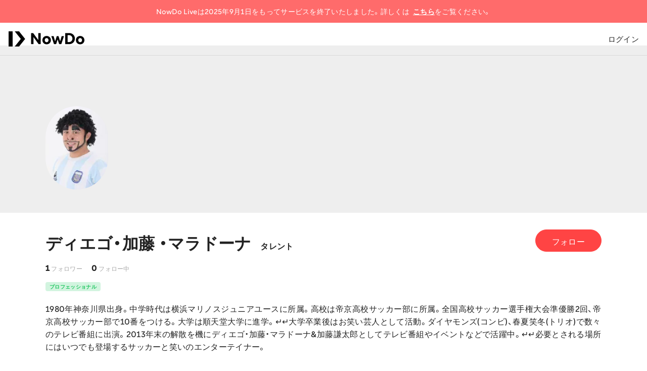

--- FILE ---
content_type: text/html; charset=utf-8
request_url: https://nowdo.net/users/bt478uq23akg008ph8l0
body_size: 7324
content:
<!DOCTYPE html><html lang="ja"><head><meta charSet="utf-8"/><meta name="viewport" content="width=device-width"/><link rel="icon" href="/images/favicon.ico"/><meta name="format-detection" content="telephone=no"/><title>ユーザーページ</title><meta name="next-head-count" content="5"/><meta name="robots" content="noindex"/><meta name="apple-itunes-app" content="app-id=1448978183"/><meta name="google-play-app" content="app-id=net.nowdo"/><link rel="apple-touch-icon" href="/images/appicon.png"/><link rel="android-touch-icon" href="/images/appicon.png"/><link rel="windows-touch-icon" href="/images/appicon.png"/><link rel="stylesheet" data-href="https://use.typekit.net/bkc2nzk.css"/><script async="" src="https://www.googletagmanager.com/gtag/js?id=G-KMTCSLGQ3Z"></script><script data-ad-client="ca-pub-9568657024970145" async="" src="https://pagead2.googlesyndication.com/pagead/js/adsbygoogle.js"></script><script>
            window.dataLayer = window.dataLayer || [];
            function gtag(){dataLayer.push(arguments);}
            gtag('js', new Date());
            gtag('config', 'G-KMTCSLGQ3Z', {
              page_path: window.location.pathname,
            });
          </script><link rel="preload" href="/_next/static/css/f1ff66ecd20438d9.css" as="style"/><link rel="stylesheet" href="/_next/static/css/f1ff66ecd20438d9.css" data-n-g=""/><link rel="preload" href="/_next/static/css/0ef0bb91a3072da4.css" as="style"/><link rel="stylesheet" href="/_next/static/css/0ef0bb91a3072da4.css" data-n-p=""/><noscript data-n-css=""></noscript><script defer="" nomodule="" src="/_next/static/chunks/polyfills-78c92fac7aa8fdd8.js"></script><script src="/_next/static/chunks/webpack-50d1526c51dbc1aa.js" defer=""></script><script src="/_next/static/chunks/framework-c6d77d8c1effb173.js" defer=""></script><script src="/_next/static/chunks/main-cdff6d17cbc670fa.js" defer=""></script><script src="/_next/static/chunks/pages/_app-a2267eadba8c3100.js" defer=""></script><script src="/_next/static/chunks/9275-f54885dc914be875.js" defer=""></script><script src="/_next/static/chunks/7461-a4ad715d054fcb36.js" defer=""></script><script src="/_next/static/chunks/pages/users/%5Bid%5D-dd21bd02673d3668.js" defer=""></script><script src="/_next/static/eOkneFFwov1Rldcn6zbhV/_buildManifest.js" defer=""></script><script src="/_next/static/eOkneFFwov1Rldcn6zbhV/_ssgManifest.js" defer=""></script><link rel="stylesheet" href="https://use.typekit.net/bkc2nzk.css"/></head><body><div id="__next"><style>
    #nprogress {
      pointer-events: none;
    }
    #nprogress .bar {
      background: #FF4444;
      position: fixed;
      z-index: 9999;
      top: 0;
      left: 0;
      width: 100%;
      height: 3px;
    }
    #nprogress .peg {
      display: block;
      position: absolute;
      right: 0px;
      width: 100px;
      height: 100%;
      box-shadow: 0 0 10px #FF4444, 0 0 5px #FF4444;
      opacity: 1;
      -webkit-transform: rotate(3deg) translate(0px, -4px);
      -ms-transform: rotate(3deg) translate(0px, -4px);
      transform: rotate(3deg) translate(0px, -4px);
    }
    #nprogress .spinner {
      display: block;
      position: fixed;
      z-index: 1031;
      top: 15px;
      right: 15px;
    }
    #nprogress .spinner-icon {
      width: 18px;
      height: 18px;
      box-sizing: border-box;
      border: solid 2px transparent;
      border-top-color: #FF4444;
      border-left-color: #FF4444;
      border-radius: 50%;
      -webkit-animation: nprogresss-spinner 400ms linear infinite;
      animation: nprogress-spinner 400ms linear infinite;
    }
    .nprogress-custom-parent {
      overflow: hidden;
      position: relative;
    }
    .nprogress-custom-parent #nprogress .spinner,
    .nprogress-custom-parent #nprogress .bar {
      position: absolute;
    }
    @-webkit-keyframes nprogress-spinner {
      0% {
        -webkit-transform: rotate(0deg);
      }
      100% {
        -webkit-transform: rotate(360deg);
      }
    }
    @keyframes nprogress-spinner {
      0% {
        transform: rotate(0deg);
      }
      100% {
        transform: rotate(360deg);
      }
    }
  </style><div class="SimpleBarPatch_simpleBarPatch__i4EER"><div class="Body_body__sH_Py undefined"><div></div><div class="ServiceClosureNotice_notice__eV_vt"><div class="ServiceClosureNotice_content__cJXm3"><p class="ServiceClosureNotice_text__q9GKC">NowDo Liveは2025年9月1日をもってサービスを終了いたしました。詳しくは<a href="https://note.com/nowdo/n/nb2a9a5d599cb" target="_blank" rel="noopener noreferrer" class="ServiceClosureNotice_link__HF_Vr">こちら</a>をご覧ください。</p></div></div><header class="Header_header__WWX0_"><h1 class="Header_logo__Kjrqu"><a href="/"><svg xmlns="http://www.w3.org/2000/svg" width="360" height="72" fill="none" viewBox="0 0 360 72" aria-label="Go to top page"><path fill="#000" d="M18.9453 0H0V71.9H18.9453V0ZM49.7109 71.9999H29.2168L58.0843 36.0449 29.2168.0898438H49.7109L78.5684 36.0449 49.7109 71.9999ZM107.097 8.25586H116.659L140.79 41.1521V8.25586H152.122V60.724H142.559L118.428 27.4579V60.724H107.097V8.25586ZM160.425 41.8116C160.425 30.6963 168.889 22.0898 180.66 22.0898 192.43 22.0898 200.894 30.6963 200.894 41.8116 200.894 52.927 192.43 61.6034 180.66 61.6034 168.889 61.6034 160.425 52.927 160.425 41.8116ZM180.66 51.6775C185.736 51.6775 189.563 47.6992 189.563 41.8116 189.563 35.9241 185.736 32.0257 180.66 32.0257 175.584 32.0257 171.756 35.9241 171.756 41.8116 171.756 47.6992 175.584 51.6775 180.66 51.6775ZM203.012 22.9707H213.904L220.898 47.5505 228.692 22.9707H237.076L244.87 47.5505 251.854 22.9707H262.746L250.235 60.725H240.083L232.879 38.4243 225.675 60.725H215.522L203.012 22.9707ZM268.781 8.25586H288.056C303.654 8.25586 314.835 19.961 314.835 34.385 314.835 49.0988 303.654 60.734 288.056 60.734H268.781V8.25586ZM280.112 18.0418V50.9381H287.097C295.92 50.9381 303.134 43.871 303.134 34.4549 303.134 25.2588 296.149 18.0418 287.166 18.0418H280.112V18.0418ZM319.531 41.8116C319.531 30.6963 327.995 22.0898 339.766 22.0898 351.536 22.0898 360 30.6963 360 41.8116 360 52.927 351.536 61.6034 339.766 61.6034 327.995 61.6034 319.531 52.927 319.531 41.8116ZM339.766 51.6775C344.842 51.6775 348.669 47.6992 348.669 41.8116 348.669 35.9241 344.842 32.0257 339.766 32.0257 334.689 32.0257 330.862 35.9241 330.862 41.8116 330.862 47.6992 334.689 51.6775 339.766 51.6775Z"></path></svg></a></h1><div class="Header_leftMenu__qMyYO"><nav class="Header_nav__Cfvz9"></nav></div><div class="Header_rightMenu__3mAiC"><nav class="Header_nav__Cfvz9"><div class="Header_list__LVy_m"><a class="Header_link__4NTNc" data-test="menu-sign-in" href="/signin"><span class="Header_icon__6LWdy"><img alt="login" loading="lazy" width="24" height="24" decoding="async" data-nimg="1" style="color:transparent" srcSet="/images/nav__identity.svg?w=32&amp;q=80 1x, /images/nav__identity.svg?w=48&amp;q=80 2x" src="/images/nav__identity.svg?w=48&amp;q=80"/></span><span class="Header_label__DxsX9">ログイン</span></a></div></nav></div><div class="Header_mask__u4MI_"></div><div class="Header_spNav__btxAR" id="spNav"><div class="Header_section__C6IJ6"></div><div class="Header_section__C6IJ6"><div class="Header_list__LVy_m"><a class="Header_link__4NTNc" data-test="menu-sign-in" href="/signin"><span class="Header_icon__6LWdy"><img alt="login" loading="lazy" width="24" height="24" decoding="async" data-nimg="1" style="color:transparent" srcSet="/images/nav__identity.svg?w=32&amp;q=80 1x, /images/nav__identity.svg?w=48&amp;q=80 2x" src="/images/nav__identity.svg?w=48&amp;q=80"/></span><span class="Header_label__DxsX9">ログイン</span></a></div></div><div class="Header_section__C6IJ6"><div class="Header_list__LVy_m"><a class="Header_link__4NTNc" href="/aud/terms_of_use"><span class="Header_label__DxsX9">利用規約</span></a></div><div class="Header_list__LVy_m"><a class="Header_link__4NTNc" href="/privacy_policy"><span class="Header_label__DxsX9">プライバシーポリシー</span></a></div><div class="Header_list__LVy_m"><a class="Header_link__4NTNc" href="/law"><span class="Header_label__DxsX9">特定商取引法に基づく表示</span></a></div><div class="Header_list__LVy_m"><a href="https://nowdo.jp/" target="_blank" rel="noreferrer" class="Header_link__4NTNc"><span class="Header_label__DxsX9">運営会社</span></a></div></div></div><div class="Header_spMenu___bTQF"><a class="Header_bellIcon__jcsZg Header_spBellIcon__gOpMm" href="/notifications"><svg xmlns="http://www.w3.org/2000/svg" width="36" height="36" fill="none" viewBox="0 0 36 36"><circle cx="18" cy="18" r="18" fill="#DDD" fill-opacity="0.3"></circle><g stroke="#000" stroke-linecap="round" stroke-linejoin="round" stroke-width="1.5" clip-path="url(#a)"><path d="M16.3335 26.125C16.4393 26.4856 16.6591 26.8022 16.96 27.0274 17.2608 27.2526 17.6265 27.3743 18.0022 27.3743 18.378 27.3743 18.7437 27.2526 19.0445 27.0274 19.3454 26.8022 19.5651 26.4856 19.671 26.125M18 10.5V8.625M18 10.5C19.6576 10.5 21.2473 11.1585 22.4194 12.3306 23.5915 13.5027 24.25 15.0924 24.25 16.75 24.25 22.6217 25.5 23.625 25.5 23.625H10.5C10.5 23.625 11.75 22.0283 11.75 16.75 11.75 15.0924 12.4085 13.5027 13.5806 12.3306 14.7527 11.1585 16.3424 10.5 18 10.5V10.5Z"></path></g><defs><clipPath id="a"><path fill="#fff" d="M0 0H20V20H0z" transform="translate(8 8)"></path></clipPath></defs></svg></a><span class="Header_menuButton__IZw57"><img alt="open menu" loading="lazy" width="24" height="21" decoding="async" data-nimg="1" style="color:transparent" srcSet="/images/header__nav__menu.svg?w=32&amp;q=80 1x, /images/header__nav__menu.svg?w=48&amp;q=80 2x" src="/images/header__nav__menu.svg?w=48&amp;q=80"/></span></div></header><main class="_id__main__p1EU8"><section class="Section_section__PEEut"><div class="_id__avatarArea__xh6mu"><div class="_id__maxWidth__joYgg _id__avatarWrapper__R1HLY"><img alt="Profile picture of ディエゴ・加藤 ・マラドーナ" loading="lazy" width="124" height="165" decoding="async" data-nimg="1" class="_id__avatar__Ak91h" style="color:transparent" srcSet="https://images.nowdo.net/organizers/bt478va23akg008ph8m0.jpeg?w=128&amp;q=80 1x, https://images.nowdo.net/organizers/bt478va23akg008ph8m0.jpeg?w=256&amp;q=80 2x" src="https://images.nowdo.net/organizers/bt478va23akg008ph8m0.jpeg?w=256&amp;q=80"/></div></div><div class="_id__maxWidth__joYgg"><div class="_id__nameJobButton__GhTph"><div class="_id__nameJob__KJ4U3"><div class="_id__name__nLAbo">ディエゴ・加藤 ・マラドーナ</div><div>タレント</div></div><button type="button" class="_button primary _id__profileButton__Eny2F _only__pc">フォロー<div class="_loader">Loading...</div></button></div><div class="_id__followWrapper__BbiAW"><span class="_id__follow__NzQ1n"><strong>1</strong><label class="_id__subtitle__hu_wt">フォロワー</label></span><span class="_id__follow__NzQ1n"><strong>0</strong><label class="_id__subtitle__hu_wt">フォロー中</label></span></div><div class="_id__badgeArea__Qd_Dy"><span class="_id__badge__N30Di _id__green__BkSmC _id__mgRight8px__666Dy">プロフェッショナル</span></div><div class="_id__spProfileButton__tk5OT"><button type="button" class="_button primary _id__profileButton__Eny2F">フォロー<div class="_loader">Loading...</div></button></div><p class="_id__introduction__zb84e">1980年神奈川県出身。中学時代は横浜マリノスジュニアユースに所属。高校は帝京高校サッカー部に所属。全国高校サッカー選手権大会準優勝2回、帝京高校サッカー部で10番をつける。大学は順天堂大学に進学。↵↵大学卒業後はお笑い芸人として活動。ダイヤモンズ(コンビ)、春夏笑冬(トリオ)で数々のテレビ番組に出演。2013年末の解散を機にディエゴ・加藤・マラドーナ&amp;加藤謙太郎としてテレビ番組やイベントなどで活躍中。↵↵必要とされる場所にはいつでも登場するサッカーと笑いのエンターテイナー。</p><div class="_id__registerAt__dNEyI"><div class="_id__subtitle__hu_wt">登録日</div><div class="_id__registerAtData__sBEbN">2020年08月28日</div></div></div><div></div><div><div class="ClassroomsWrapper_maxWidth__rQ5bR"><h2 class="Section_title__JHIId">アーカイブ動画</h2></div><div><div class="CardsContainer_container__ozBtU"><div class="CardsContainer_maxWidth__WMp2Z"><h2 class="Section_title__JHIId Section_border__8NzUH">キャリア・仕事・生き方</h2></div><div data-simplebar="init"><div class="simplebar-wrapper"><div class="simplebar-height-auto-observer-wrapper"><div class="simplebar-height-auto-observer"></div></div><div class="simplebar-mask"><div class="simplebar-offset"><div class="simplebar-content-wrapper" tabindex="0" role="region" aria-label="scrollable content"><div class="simplebar-content"><div class="CardsContainer_items__OA8l6"><div class="MiniArchiveCards_cards__CC3gf"><article><a class="MiniArchiveCard_card__OdDB7" href="/archives/btvcao223akg00frdpq0"><div class="MiniArchiveCard_card__inner__GBxio"><img alt="" loading="lazy" width="240" height="160" decoding="async" data-nimg="1" class="MiniArchiveCard_card__thumbnail__mESoB" style="color:transparent" srcSet="https://images.nowdo.net/archives/c59eoda23akg00cc5jr0.png?w=256&amp;q=80 1x, https://images.nowdo.net/archives/c59eoda23akg00cc5jr0.png?w=640&amp;q=80 2x" src="https://images.nowdo.net/archives/c59eoda23akg00cc5jr0.png?w=640&amp;q=80"/></div><div><p class="MiniArchiveCard_card__name__4nN3m">夢は叶う。努力が実を結ぶマラドーナに出会うまでの軌跡</p><div class="MiniArchiveCard_card__count__U0Bmh"><p>178<!-- -->人が視聴</p></div></div></a></article></div></div></div></div></div></div><div class="simplebar-placeholder"></div></div><div class="simplebar-track simplebar-horizontal"><div class="simplebar-scrollbar"></div></div><div class="simplebar-track simplebar-vertical"><div class="simplebar-scrollbar"></div></div></div></div></div></div></section></main><footer class="Footer_footer__uGNSB"><ul class="Footer_links__18_OK"><li><a href="https://nowdo.jp" target="_blank" rel="noreferrer">運営会社</a></li><li><a href="/aud/terms_of_use">利用規約</a></li><li><a href="/privacy_policy">プライバシーポリシー</a></li><li><a href="/law">特定商取引法に基づく表示</a></li><li><a href="/brand_assets">ロゴの利用について</a></li></ul><div class="Footer_buttons__HVCsn"><a href="https://itunes.apple.com/jp/app/id1448978183" target="_blank" class="Footer_storebanner__DDUob" rel="noreferrer"><img alt="Download nowdo app from itunes store" loading="lazy" width="135" height="44" decoding="async" data-nimg="1" class="Footer_icon__bS_ce" style="color:transparent" srcSet="/images/appstore.png?w=256&amp;q=80 1x, /images/appstore.png?w=384&amp;q=80 2x" src="/images/appstore.png?w=384&amp;q=80"/></a><a href="https://twitter.com/nowdoofficial" target="_blank" class="Footer_twitter__ZYSCh Footer_withIcon__KPa9n" rel="noreferrer"><div class="Footer_icon__bS_ce"><img alt="Go to NowDo official twitter" loading="lazy" width="40" height="40" decoding="async" data-nimg="1" style="color:transparent" srcSet="/images/icon__twitter.svg?w=48&amp;q=80 1x, /images/icon__twitter.svg?w=96&amp;q=80 2x" src="/images/icon__twitter.svg?w=96&amp;q=80"/></div><span>NowDo公式Twitter</span><b>@nowdoOfficial</b></a><a href="https://help.nowdo.in" target="_blank" class="Footer_helpcenter__jh6Ac Footer_withIcon__KPa9n" rel="noreferrer"><div class="Footer_icon__bS_ce"><img alt="Go to help center" loading="lazy" width="40" height="40" decoding="async" data-nimg="1" style="color:transparent" srcSet="/images/icon__support.svg?w=48&amp;q=80 1x, /images/icon__support.svg?w=96&amp;q=80 2x" src="/images/icon__support.svg?w=96&amp;q=80"/></div><span>公式ヘルプセンター</span><b>お問い合わせ</b></a></div></footer></div></div></div><script id="__NEXT_DATA__" type="application/json">{"props":{"pageProps":{"initialProps":{}},"initialState":"{\"api\":{\"queries\":{\"getUser({\\\"id\\\":\\\"bt478uq23akg008ph8l0\\\"})\":{\"status\":\"fulfilled\",\"endpointName\":\"getUser\",\"requestId\":\"qiFPs6RwOmQSa8yi1f-5s\",\"originalArgs\":{\"id\":\"bt478uq23akg008ph8l0\"},\"startedTimeStamp\":1769760862318,\"data\":{\"id\":\"bt478uq23akg008ph8l0\",\"name\":\"ディエゴ・加藤 ・マラドーナ\",\"avatarUrl\":\"https://images.nowdo.net/organizers/bt478va23akg008ph8m0.jpeg\",\"introduction\":\"1980年神奈川県出身。中学時代は横浜マリノスジュニアユースに所属。高校は帝京高校サッカー部に所属。全国高校サッカー選手権大会準優勝2回、帝京高校サッカー部で10番をつける。大学は順天堂大学に進学。↵↵大学卒業後はお笑い芸人として活動。ダイヤモンズ(コンビ)、春夏笑冬(トリオ)で数々のテレビ番組に出演。2013年末の解散を機にディエゴ・加藤・マラドーナ\u0026加藤謙太郎としてテレビ番組やイベントなどで活躍中。↵↵必要とされる場所にはいつでも登場するサッカーと笑いのエンターテイナー。\",\"isProfessional\":true,\"professionalTitle\":\"タレント\",\"isPremium\":false,\"isStudentAge\":false,\"followerCount\":1,\"followingCount\":0,\"isFollowed\":false,\"interests\":[],\"archiveCount\":0,\"scheduledClassroomCount\":0,\"registeredAt\":1598583931},\"fulfilledTimeStamp\":1769760869152},\"listClassrooms({\\\"userId\\\":\\\"bt478uq23akg008ph8l0\\\"})\":{\"status\":\"fulfilled\",\"endpointName\":\"listClassrooms\",\"requestId\":\"wo1S57TQQ8HU7UJEuirUo\",\"originalArgs\":{\"userId\":\"bt478uq23akg008ph8l0\"},\"startedTimeStamp\":1769760862319,\"data\":{\"classrooms\":[],\"cursor\":\"\"},\"fulfilledTimeStamp\":1769760870030},\"listUserArchives({\\\"id\\\":\\\"bt478uq23akg008ph8l0\\\",\\\"limit\\\":50})\":{\"status\":\"fulfilled\",\"endpointName\":\"listUserArchives\",\"requestId\":\"phdSTOXHae7VY6QIdb67f\",\"originalArgs\":{\"id\":\"bt478uq23akg008ph8l0\",\"limit\":50},\"startedTimeStamp\":1769760862319,\"data\":{\"archives\":[{\"id\":\"btvcao223akg00frdpq0\",\"title\":\"夢は叶う。努力が実を結ぶマラドーナに出会うまでの軌跡\",\"description\":\"あなたの夢は何ですか？\\nそしてその夢は叶うと思いますか？\\n\\n・夢は叶わないから夢なんだ\\n・夢ばっかり見ていないで現実を見なさい\\nそう言われたことがある人はたくさんいると思います。\\n\\nしかし、それでも諦めずに30年越しに夢を叶えた男がいます。\\n\\nその夢は1986年のメキシコ・ワールドカップで「神の手」「5人抜き」などの伝説的なプレーを見せ、大会MVPを獲得するなどサッカー史に名前を残すアルゼンチンの英雄ディエゴ・マラドーナに実際に会うということでした。\\n\\n本日はマラドーナのモノマネ芸人として数々のテレビ番組やイベントに出演し、現在は本名である加藤謙太郎として解説者としても活躍されているディエゴ・加藤・マラドーナさんに\\n実際にマラドーナに出会うドキュメンタリー映像とともに、夢を叶えるまでの軌跡についてお話しいただきます。\",\"imageUrl\":\"https://images.nowdo.net/archives/c59eoda23akg00cc5jr0.png\",\"owners\":[{\"id\":\"bt478uq23akg008ph8l0\",\"name\":\"ディエゴ・加藤 ・マラドーナ\",\"avatarUrl\":\"https://images.nowdo.net/organizers/bt478va23akg008ph8m0.jpeg\",\"introduction\":\"1980年神奈川県出身。中学時代は横浜マリノスジュニアユースに所属。高校は帝京高校サッカー部に所属。全国高校サッカー選手権大会準優勝2回、帝京高校サッカー部で10番をつける。大学は順天堂大学に進学。↵↵大学卒業後はお笑い芸人として活動。ダイヤモンズ(コンビ)、春夏笑冬(トリオ)で数々のテレビ番組に出演。2013年末の解散を機にディエゴ・加藤・マラドーナ\u0026加藤謙太郎としてテレビ番組やイベントなどで活躍中。↵↵必要とされる場所にはいつでも登場するサッカーと笑いのエンターテイナー。\",\"isProfessional\":true,\"professionalTitle\":\"タレント\",\"isPremium\":false,\"isStudentAge\":false,\"followerCount\":1,\"followingCount\":0,\"isFollowed\":false,\"interests\":[],\"archiveCount\":0,\"scheduledClassroomCount\":0,\"registeredAt\":1598583931}],\"pickup\":false,\"watchCount\":178,\"category\":{\"id\":\"c58ofa223akg00c9f0cg\",\"name\":\"キャリア・仕事・生き方\",\"imageUrl\":\"https://images.nowdo.net/categories/cb1ui0a23akg008uuteg.svg\"},\"watchedAt\":null}],\"count\":1,\"cursor\":\"\"},\"fulfilledTimeStamp\":1769760869687},\"listCategories(undefined)\":{\"status\":\"fulfilled\",\"endpointName\":\"listCategories\",\"requestId\":\"U5BNgAgpL_kbH6JO9FVeX\",\"startedTimeStamp\":1769760862319,\"data\":{\"categories\":[{\"id\":\"c1nb35a23akg00ch51ig\",\"name\":\"プログラミング\",\"imageUrl\":\"https://images.nowdo.net/categories/cb1vqli23akg00bh3hng.svg\"},{\"id\":\"c1nb33a23akg00ch51i0\",\"name\":\"デザイン\",\"imageUrl\":\"https://images.nowdo.net/categories/cb2051i23akg00c2la50.svg\"},{\"id\":\"c1nb2ta23akg00ch51gg\",\"name\":\"コミュニケーション・言語\",\"imageUrl\":\"https://images.nowdo.net/categories/cb205fa23akg00c2la6g.svg\"},{\"id\":\"c1nb2vq23akg00ch51h0\",\"name\":\"スポーツ\",\"imageUrl\":\"https://images.nowdo.net/categories/cb205bq23akg00c2la60.svg\"},{\"id\":\"c1nb2hi23akg00ch51dg\",\"name\":\"社会・文化\",\"imageUrl\":\"https://images.nowdo.net/categories/cb205ia23akg00c2la70.svg\"},{\"id\":\"c1nb2f223akg00ch51d0\",\"name\":\"お金・法律\",\"imageUrl\":\"https://images.nowdo.net/categories/cb205la23akg00c2la7g.svg\"},{\"id\":\"c1nb31i23akg00ch51hg\",\"name\":\"学問・資格\",\"imageUrl\":\"https://images.nowdo.net/categories/cb2058q23akg00c2la5g.svg\"},{\"id\":\"c58ofa223akg00c9f0cg\",\"name\":\"キャリア・仕事・生き方\",\"imageUrl\":\"https://images.nowdo.net/categories/cb1ui0a23akg008uuteg.svg\"},{\"id\":\"c1naotq23akg00ch51ag\",\"name\":\"その他\",\"imageUrl\":\"https://images.nowdo.net/categories/cb205oq23akg00c2la80.svg\"}]},\"fulfilledTimeStamp\":1769760869101}},\"mutations\":{},\"provided\":{\"All\":{\"__internal_without_id\":[\"listCategories(undefined)\",\"getUser({\\\"id\\\":\\\"bt478uq23akg008ph8l0\\\"})\",\"listUserArchives({\\\"id\\\":\\\"bt478uq23akg008ph8l0\\\",\\\"limit\\\":50})\",\"listClassrooms({\\\"userId\\\":\\\"bt478uq23akg008ph8l0\\\"})\"]},\"Category\":{\"__internal_without_id\":[\"listCategories(undefined)\"]},\"User\":{\"__internal_without_id\":[\"getUser({\\\"id\\\":\\\"bt478uq23akg008ph8l0\\\"})\",\"listUserArchives({\\\"id\\\":\\\"bt478uq23akg008ph8l0\\\",\\\"limit\\\":50})\"]},\"Archive\":{\"__internal_without_id\":[\"listUserArchives({\\\"id\\\":\\\"bt478uq23akg008ph8l0\\\",\\\"limit\\\":50})\"]},\"Classroom\":{\"__internal_without_id\":[\"listClassrooms({\\\"userId\\\":\\\"bt478uq23akg008ph8l0\\\"})\"]}},\"subscriptions\":{\"getUser({\\\"id\\\":\\\"bt478uq23akg008ph8l0\\\"})\":{\"qiFPs6RwOmQSa8yi1f-5s\":{}},\"listClassrooms({\\\"userId\\\":\\\"bt478uq23akg008ph8l0\\\"})\":{\"wo1S57TQQ8HU7UJEuirUo\":{}},\"listUserArchives({\\\"id\\\":\\\"bt478uq23akg008ph8l0\\\",\\\"limit\\\":50})\":{\"phdSTOXHae7VY6QIdb67f\":{}},\"listCategories(undefined)\":{\"U5BNgAgpL_kbH6JO9FVeX\":{}}},\"config\":{\"online\":true,\"focused\":true,\"middlewareRegistered\":true,\"refetchOnFocus\":false,\"refetchOnReconnect\":true,\"refetchOnMountOrArgChange\":300,\"keepUnusedDataFor\":60,\"reducerPath\":\"api\"}},\"auth\":{\"fallbackToken\":null}}"},"page":"/users/[id]","query":{"id":"bt478uq23akg008ph8l0"},"buildId":"eOkneFFwov1Rldcn6zbhV","isFallback":false,"gip":true,"appGip":true,"scriptLoader":[]}</script></body></html>

--- FILE ---
content_type: text/html; charset=utf-8
request_url: https://www.google.com/recaptcha/api2/aframe
body_size: 267
content:
<!DOCTYPE HTML><html><head><meta http-equiv="content-type" content="text/html; charset=UTF-8"></head><body><script nonce="BLGB5EiEiZGL9yplSz6I6g">/** Anti-fraud and anti-abuse applications only. See google.com/recaptcha */ try{var clients={'sodar':'https://pagead2.googlesyndication.com/pagead/sodar?'};window.addEventListener("message",function(a){try{if(a.source===window.parent){var b=JSON.parse(a.data);var c=clients[b['id']];if(c){var d=document.createElement('img');d.src=c+b['params']+'&rc='+(localStorage.getItem("rc::a")?sessionStorage.getItem("rc::b"):"");window.document.body.appendChild(d);sessionStorage.setItem("rc::e",parseInt(sessionStorage.getItem("rc::e")||0)+1);localStorage.setItem("rc::h",'1769760873478');}}}catch(b){}});window.parent.postMessage("_grecaptcha_ready", "*");}catch(b){}</script></body></html>

--- FILE ---
content_type: text/css; charset=UTF-8
request_url: https://nowdo.net/_next/static/css/f1ff66ecd20438d9.css
body_size: 33471
content:
@charset "UTF-8";.PageTitle_title__BvDM8{font-weight:700;font-size:52px;min-height:62.4px;font-family:YakuHanJP,Rotunda,Noto Sans JP,Noto Sans CJK JP,noto-sans-cjk-jp,YuGothic,游ゴシック,Hiragino Kaku Gothic ProN,ヒラギノ角ゴ ProN W3,Meiryo,sans-serif;font-style:normal;letter-spacing:0;line-height:1.2;margin-bottom:32px;font-feature-settings:"palt" 1;letter-spacing:.02em;letter-spacing:-.02em;position:relative}@media screen and (max-width:767px){.PageTitle_title__BvDM8{font-size:9vw;min-height:10.8vw;margin-bottom:32px}}.PageTitle_title__BvDM8 a{font-family:YakuHanJP,Rotunda,Noto Sans JP,Noto Sans CJK JP,noto-sans-cjk-jp,YuGothic,游ゴシック,Hiragino Kaku Gothic ProN,ヒラギノ角ゴ ProN W3,Meiryo,sans-serif;line-height:1.6;letter-spacing:.02em;color:#f44;font-size:14px;min-height:25.2px;line-height:1.8;text-decoration:none;vertical-align:middle;margin-left:32px;font-weight:400;font-feature-settings:normal}@media screen and (max-width:767px){.PageTitle_title__BvDM8 a{font-size:3.5vw;min-height:6.3vw;position:absolute;top:26px;right:0;transform:translateY(-50%)}}.PageTitle_sub__Biysp{padding-left:2px;padding-top:8px;font-style:normal;letter-spacing:-.02em;font-family:YakuHanJP,Rotunda,Noto Sans JP,Noto Sans CJK JP,noto-sans-cjk-jp,YuGothic,游ゴシック,Hiragino Kaku Gothic ProN,ヒラギノ角ゴ ProN W3,Meiryo,sans-serif;line-height:1.6;letter-spacing:.02em;font-weight:700;font-size:16px;min-height:19.2px;line-height:1.2;color:rgba(34,34,34,.4)}@media screen and (max-width:767px){.PageTitle_sub__Biysp{font-size:4vw;min-height:4.8vw}}.react-datepicker__month-read-view--down-arrow,.react-datepicker__month-year-read-view--down-arrow,.react-datepicker__navigation-icon:before,.react-datepicker__year-read-view--down-arrow{border-color:#ccc;border-style:solid;border-width:3px 3px 0 0;content:"";display:block;height:9px;position:absolute;top:6px;width:9px}.react-datepicker-popper[data-placement^=bottom] .react-datepicker__triangle,.react-datepicker-popper[data-placement^=top] .react-datepicker__triangle{margin-left:-4px;position:absolute;width:0}.react-datepicker-popper[data-placement^=bottom] .react-datepicker__triangle:after,.react-datepicker-popper[data-placement^=bottom] .react-datepicker__triangle:before,.react-datepicker-popper[data-placement^=top] .react-datepicker__triangle:after,.react-datepicker-popper[data-placement^=top] .react-datepicker__triangle:before{box-sizing:content-box;position:absolute;height:0;width:1px;content:"";z-index:-1;border:8px solid transparent;left:-8px}.react-datepicker-popper[data-placement^=bottom] .react-datepicker__triangle:before,.react-datepicker-popper[data-placement^=top] .react-datepicker__triangle:before{border-bottom-color:#aeaeae}.react-datepicker-popper[data-placement^=bottom] .react-datepicker__triangle{top:0;margin-top:-8px}.react-datepicker-popper[data-placement^=bottom] .react-datepicker__triangle:after,.react-datepicker-popper[data-placement^=bottom] .react-datepicker__triangle:before{border-top:none;border-bottom-color:#f0f0f0}.react-datepicker-popper[data-placement^=bottom] .react-datepicker__triangle:after{top:0}.react-datepicker-popper[data-placement^=bottom] .react-datepicker__triangle:before{top:-1px;border-bottom-color:#aeaeae}.react-datepicker-popper[data-placement^=top] .react-datepicker__triangle{bottom:0;margin-bottom:-8px}.react-datepicker-popper[data-placement^=top] .react-datepicker__triangle:after,.react-datepicker-popper[data-placement^=top] .react-datepicker__triangle:before{border-bottom:none;border-top-color:#fff}.react-datepicker-popper[data-placement^=top] .react-datepicker__triangle:after{bottom:0}.react-datepicker-popper[data-placement^=top] .react-datepicker__triangle:before{bottom:-1px;border-top-color:#aeaeae}.react-datepicker-wrapper{display:inline-block;padding:0;border:0}.react-datepicker{font-family:Helvetica Neue,helvetica,arial,sans-serif;font-size:.8rem;background-color:#fff;color:#000;border:1px solid #aeaeae;border-radius:.3rem;display:inline-block;position:relative}.react-datepicker--time-only .react-datepicker__triangle{left:35px}.react-datepicker--time-only .react-datepicker__time-container{border-left:0}.react-datepicker--time-only .react-datepicker__time,.react-datepicker--time-only .react-datepicker__time-box{border-bottom-left-radius:.3rem;border-bottom-right-radius:.3rem}.react-datepicker__triangle{position:absolute;left:50px}.react-datepicker-popper{z-index:1}.react-datepicker-popper[data-placement^=bottom]{padding-top:10px}.react-datepicker-popper[data-placement=bottom-end] .react-datepicker__triangle,.react-datepicker-popper[data-placement=top-end] .react-datepicker__triangle{left:auto;right:50px}.react-datepicker-popper[data-placement^=top]{padding-bottom:10px}.react-datepicker-popper[data-placement^=right]{padding-left:8px}.react-datepicker-popper[data-placement^=right] .react-datepicker__triangle{left:auto;right:42px}.react-datepicker-popper[data-placement^=left]{padding-right:8px}.react-datepicker-popper[data-placement^=left] .react-datepicker__triangle{left:42px;right:auto}.react-datepicker__header{text-align:center;background-color:#f0f0f0;border-bottom:1px solid #aeaeae;border-top-left-radius:.3rem;padding:8px 0;position:relative}.react-datepicker__header--time{padding-bottom:8px;padding-left:5px;padding-right:5px}.react-datepicker__header--time:not(.react-datepicker__header--time--only){border-top-left-radius:0}.react-datepicker__header:not(.react-datepicker__header--has-time-select){border-top-right-radius:.3rem}.react-datepicker__month-dropdown-container--scroll,.react-datepicker__month-dropdown-container--select,.react-datepicker__month-year-dropdown-container--scroll,.react-datepicker__month-year-dropdown-container--select,.react-datepicker__year-dropdown-container--scroll,.react-datepicker__year-dropdown-container--select{display:inline-block;margin:0 15px}.react-datepicker-time__header,.react-datepicker-year-header,.react-datepicker__current-month{margin-top:0;color:#000;font-weight:700;font-size:.944rem}.react-datepicker-time__header{text-overflow:ellipsis;white-space:nowrap;overflow:hidden}.react-datepicker__navigation{align-items:center;background:none;display:flex;justify-content:center;text-align:center;cursor:pointer;position:absolute;top:2px;padding:0;border:none;z-index:1;height:32px;width:32px;text-indent:-999em;overflow:hidden}.react-datepicker__navigation--previous{left:2px}.react-datepicker__navigation--next{right:2px}.react-datepicker__navigation--next--with-time:not(.react-datepicker__navigation--next--with-today-button){right:85px}.react-datepicker__navigation--years{position:relative;top:0;display:block;margin-left:auto;margin-right:auto}.react-datepicker__navigation--years-previous{top:4px}.react-datepicker__navigation--years-upcoming{top:-4px}.react-datepicker__navigation:hover :before{border-color:#a6a6a6}.react-datepicker__navigation-icon{position:relative;top:-1px;font-size:20px;width:0}.react-datepicker__navigation-icon--next{left:-2px}.react-datepicker__navigation-icon--next:before{transform:rotate(45deg);left:-7px}.react-datepicker__navigation-icon--previous{right:-2px}.react-datepicker__navigation-icon--previous:before{transform:rotate(225deg);right:-7px}.react-datepicker__month-container{float:left}.react-datepicker__year{margin:.4rem;text-align:center}.react-datepicker__year-wrapper{display:flex;flex-wrap:wrap;max-width:180px}.react-datepicker__year .react-datepicker__year-text{display:inline-block;width:4rem;margin:2px}.react-datepicker__month{margin:.4rem;text-align:center}.react-datepicker__month .react-datepicker__month-text,.react-datepicker__month .react-datepicker__quarter-text{display:inline-block;width:4rem;margin:2px}.react-datepicker__input-time-container{clear:both;width:100%;float:left;margin:5px 0 10px 15px;text-align:left}.react-datepicker__input-time-container .react-datepicker-time__caption,.react-datepicker__input-time-container .react-datepicker-time__input-container{display:inline-block}.react-datepicker__input-time-container .react-datepicker-time__input-container .react-datepicker-time__input{display:inline-block;margin-left:10px}.react-datepicker__input-time-container .react-datepicker-time__input-container .react-datepicker-time__input input{width:auto}.react-datepicker__input-time-container .react-datepicker-time__input-container .react-datepicker-time__input input[type=time]::-webkit-inner-spin-button,.react-datepicker__input-time-container .react-datepicker-time__input-container .react-datepicker-time__input input[type=time]::-webkit-outer-spin-button{-webkit-appearance:none;margin:0}.react-datepicker__input-time-container .react-datepicker-time__input-container .react-datepicker-time__input input[type=time]{-moz-appearance:textfield}.react-datepicker__input-time-container .react-datepicker-time__input-container .react-datepicker-time__delimiter{margin-left:5px;display:inline-block}.react-datepicker__time-container{float:right;border-left:1px solid #aeaeae;width:85px}.react-datepicker__time-container--with-today-button{display:inline;border:1px solid #aeaeae;border-radius:.3rem;position:absolute;right:-87px;top:0}.react-datepicker__time-container .react-datepicker__time{position:relative;background:#fff;border-bottom-right-radius:.3rem}.react-datepicker__time-container .react-datepicker__time .react-datepicker__time-box{width:85px;overflow-x:hidden;margin:0 auto;text-align:center;border-bottom-right-radius:.3rem}.react-datepicker__time-container .react-datepicker__time .react-datepicker__time-box ul.react-datepicker__time-list{list-style:none;margin:0;height:calc(195px + (1.7rem / 2));overflow-y:scroll;padding-right:0;padding-left:0;width:100%;box-sizing:content-box}.react-datepicker__time-container .react-datepicker__time .react-datepicker__time-box ul.react-datepicker__time-list li.react-datepicker__time-list-item{height:30px;padding:5px 10px;white-space:nowrap}.react-datepicker__time-container .react-datepicker__time .react-datepicker__time-box ul.react-datepicker__time-list li.react-datepicker__time-list-item:hover{cursor:pointer;background-color:#f0f0f0}.react-datepicker__time-container .react-datepicker__time .react-datepicker__time-box ul.react-datepicker__time-list li.react-datepicker__time-list-item--selected{background-color:#216ba5;color:#fff;font-weight:700}.react-datepicker__time-container .react-datepicker__time .react-datepicker__time-box ul.react-datepicker__time-list li.react-datepicker__time-list-item--selected:hover{background-color:#216ba5}.react-datepicker__time-container .react-datepicker__time .react-datepicker__time-box ul.react-datepicker__time-list li.react-datepicker__time-list-item--disabled{color:#ccc}.react-datepicker__time-container .react-datepicker__time .react-datepicker__time-box ul.react-datepicker__time-list li.react-datepicker__time-list-item--disabled:hover{cursor:default;background-color:transparent}.react-datepicker__week-number{color:#ccc;display:inline-block;width:1.7rem;line-height:1.7rem;text-align:center;margin:.166rem}.react-datepicker__week-number.react-datepicker__week-number--clickable{cursor:pointer}.react-datepicker__week-number.react-datepicker__week-number--clickable:hover{border-radius:.3rem;background-color:#f0f0f0}.react-datepicker__day-names,.react-datepicker__week{white-space:nowrap}.react-datepicker__day-names{margin-bottom:-8px}.react-datepicker__day,.react-datepicker__day-name,.react-datepicker__time-name{color:#000;display:inline-block;width:1.7rem;line-height:1.7rem;text-align:center;margin:.166rem}.react-datepicker__day,.react-datepicker__month-text,.react-datepicker__quarter-text,.react-datepicker__year-text{cursor:pointer}.react-datepicker__day:hover,.react-datepicker__month-text:hover,.react-datepicker__quarter-text:hover,.react-datepicker__year-text:hover{border-radius:.3rem;background-color:#f0f0f0}.react-datepicker__day--today,.react-datepicker__month-text--today,.react-datepicker__quarter-text--today,.react-datepicker__year-text--today{font-weight:700}.react-datepicker__day--highlighted,.react-datepicker__month-text--highlighted,.react-datepicker__quarter-text--highlighted,.react-datepicker__year-text--highlighted{border-radius:.3rem;background-color:#3dcc4a;color:#fff}.react-datepicker__day--highlighted:hover,.react-datepicker__month-text--highlighted:hover,.react-datepicker__quarter-text--highlighted:hover,.react-datepicker__year-text--highlighted:hover{background-color:#32be3f}.react-datepicker__day--highlighted-custom-1,.react-datepicker__month-text--highlighted-custom-1,.react-datepicker__quarter-text--highlighted-custom-1,.react-datepicker__year-text--highlighted-custom-1{color:#f0f}.react-datepicker__day--highlighted-custom-2,.react-datepicker__month-text--highlighted-custom-2,.react-datepicker__quarter-text--highlighted-custom-2,.react-datepicker__year-text--highlighted-custom-2{color:green}.react-datepicker__day--holidays,.react-datepicker__month-text--holidays,.react-datepicker__quarter-text--holidays,.react-datepicker__year-text--holidays{position:relative;border-radius:.3rem;background-color:#ff6803;color:#fff}.react-datepicker__day--holidays .holiday-overlay,.react-datepicker__month-text--holidays .holiday-overlay,.react-datepicker__quarter-text--holidays .holiday-overlay,.react-datepicker__year-text--holidays .holiday-overlay{position:absolute;bottom:100%;left:50%;transform:translateX(-50%);background-color:#333;color:#fff;padding:4px;border-radius:4px;white-space:nowrap;visibility:hidden;opacity:0;transition:visibility 0s,opacity .3s ease-in-out}.react-datepicker__day--holidays:hover,.react-datepicker__month-text--holidays:hover,.react-datepicker__quarter-text--holidays:hover,.react-datepicker__year-text--holidays:hover{background-color:#cf5300}.react-datepicker__day--holidays:hover .holiday-overlay,.react-datepicker__month-text--holidays:hover .holiday-overlay,.react-datepicker__quarter-text--holidays:hover .holiday-overlay,.react-datepicker__year-text--holidays:hover .holiday-overlay{visibility:visible;opacity:1}.react-datepicker__day--in-range,.react-datepicker__day--in-selecting-range,.react-datepicker__day--selected,.react-datepicker__month-text--in-range,.react-datepicker__month-text--in-selecting-range,.react-datepicker__month-text--selected,.react-datepicker__quarter-text--in-range,.react-datepicker__quarter-text--in-selecting-range,.react-datepicker__quarter-text--selected,.react-datepicker__year-text--in-range,.react-datepicker__year-text--in-selecting-range,.react-datepicker__year-text--selected{border-radius:.3rem;background-color:#216ba5;color:#fff}.react-datepicker__day--in-range:hover,.react-datepicker__day--in-selecting-range:hover,.react-datepicker__day--selected:hover,.react-datepicker__month-text--in-range:hover,.react-datepicker__month-text--in-selecting-range:hover,.react-datepicker__month-text--selected:hover,.react-datepicker__quarter-text--in-range:hover,.react-datepicker__quarter-text--in-selecting-range:hover,.react-datepicker__quarter-text--selected:hover,.react-datepicker__year-text--in-range:hover,.react-datepicker__year-text--in-selecting-range:hover,.react-datepicker__year-text--selected:hover{background-color:#1d5d90}.react-datepicker__day--keyboard-selected,.react-datepicker__month-text--keyboard-selected,.react-datepicker__quarter-text--keyboard-selected,.react-datepicker__year-text--keyboard-selected{border-radius:.3rem;background-color:#bad9f1;color:#000}.react-datepicker__day--keyboard-selected:hover,.react-datepicker__month-text--keyboard-selected:hover,.react-datepicker__quarter-text--keyboard-selected:hover,.react-datepicker__year-text--keyboard-selected:hover{background-color:#1d5d90}.react-datepicker__day--in-selecting-range:not(.react-datepicker__day--in-range,.react-datepicker__month-text--in-range,.react-datepicker__quarter-text--in-range,.react-datepicker__year-text--in-range),.react-datepicker__month-text--in-selecting-range:not(.react-datepicker__day--in-range,.react-datepicker__month-text--in-range,.react-datepicker__quarter-text--in-range,.react-datepicker__year-text--in-range),.react-datepicker__quarter-text--in-selecting-range:not(.react-datepicker__day--in-range,.react-datepicker__month-text--in-range,.react-datepicker__quarter-text--in-range,.react-datepicker__year-text--in-range),.react-datepicker__year-text--in-selecting-range:not(.react-datepicker__day--in-range,.react-datepicker__month-text--in-range,.react-datepicker__quarter-text--in-range,.react-datepicker__year-text--in-range){background-color:rgba(33,107,165,.5)}.react-datepicker__month--selecting-range .react-datepicker__day--in-range:not(.react-datepicker__day--in-selecting-range,.react-datepicker__month-text--in-selecting-range,.react-datepicker__quarter-text--in-selecting-range,.react-datepicker__year-text--in-selecting-range),.react-datepicker__month--selecting-range .react-datepicker__month-text--in-range:not(.react-datepicker__day--in-selecting-range,.react-datepicker__month-text--in-selecting-range,.react-datepicker__quarter-text--in-selecting-range,.react-datepicker__year-text--in-selecting-range),.react-datepicker__month--selecting-range .react-datepicker__quarter-text--in-range:not(.react-datepicker__day--in-selecting-range,.react-datepicker__month-text--in-selecting-range,.react-datepicker__quarter-text--in-selecting-range,.react-datepicker__year-text--in-selecting-range),.react-datepicker__month--selecting-range .react-datepicker__year-text--in-range:not(.react-datepicker__day--in-selecting-range,.react-datepicker__month-text--in-selecting-range,.react-datepicker__quarter-text--in-selecting-range,.react-datepicker__year-text--in-selecting-range),.react-datepicker__year--selecting-range .react-datepicker__day--in-range:not(.react-datepicker__day--in-selecting-range,.react-datepicker__month-text--in-selecting-range,.react-datepicker__quarter-text--in-selecting-range,.react-datepicker__year-text--in-selecting-range),.react-datepicker__year--selecting-range .react-datepicker__month-text--in-range:not(.react-datepicker__day--in-selecting-range,.react-datepicker__month-text--in-selecting-range,.react-datepicker__quarter-text--in-selecting-range,.react-datepicker__year-text--in-selecting-range),.react-datepicker__year--selecting-range .react-datepicker__quarter-text--in-range:not(.react-datepicker__day--in-selecting-range,.react-datepicker__month-text--in-selecting-range,.react-datepicker__quarter-text--in-selecting-range,.react-datepicker__year-text--in-selecting-range),.react-datepicker__year--selecting-range .react-datepicker__year-text--in-range:not(.react-datepicker__day--in-selecting-range,.react-datepicker__month-text--in-selecting-range,.react-datepicker__quarter-text--in-selecting-range,.react-datepicker__year-text--in-selecting-range){background-color:#f0f0f0;color:#000}.react-datepicker__day--disabled,.react-datepicker__month-text--disabled,.react-datepicker__quarter-text--disabled,.react-datepicker__year-text--disabled{cursor:default;color:#ccc}.react-datepicker__day--disabled:hover,.react-datepicker__month-text--disabled:hover,.react-datepicker__quarter-text--disabled:hover,.react-datepicker__year-text--disabled:hover{background-color:transparent}.react-datepicker__input-container{position:relative;display:inline-block;width:100%}.react-datepicker__input-container .react-datepicker__calendar-icon{position:absolute;padding:.5rem}.react-datepicker__view-calendar-icon input{padding:6px 10px 5px 25px}.react-datepicker__month-read-view,.react-datepicker__month-year-read-view,.react-datepicker__year-read-view{border:1px solid transparent;border-radius:.3rem;position:relative}.react-datepicker__month-read-view:hover,.react-datepicker__month-year-read-view:hover,.react-datepicker__year-read-view:hover{cursor:pointer}.react-datepicker__month-read-view:hover .react-datepicker__month-read-view--down-arrow,.react-datepicker__month-read-view:hover .react-datepicker__year-read-view--down-arrow,.react-datepicker__month-year-read-view:hover .react-datepicker__month-read-view--down-arrow,.react-datepicker__month-year-read-view:hover .react-datepicker__year-read-view--down-arrow,.react-datepicker__year-read-view:hover .react-datepicker__month-read-view--down-arrow,.react-datepicker__year-read-view:hover .react-datepicker__year-read-view--down-arrow{border-top-color:#b3b3b3}.react-datepicker__month-read-view--down-arrow,.react-datepicker__month-year-read-view--down-arrow,.react-datepicker__year-read-view--down-arrow{transform:rotate(135deg);right:-16px;top:0}.react-datepicker__month-dropdown,.react-datepicker__month-year-dropdown,.react-datepicker__year-dropdown{background-color:#f0f0f0;position:absolute;width:50%;left:25%;top:30px;z-index:1;text-align:center;border-radius:.3rem;border:1px solid #aeaeae}.react-datepicker__month-dropdown:hover,.react-datepicker__month-year-dropdown:hover,.react-datepicker__year-dropdown:hover{cursor:pointer}.react-datepicker__month-dropdown--scrollable,.react-datepicker__month-year-dropdown--scrollable,.react-datepicker__year-dropdown--scrollable{height:150px;overflow-y:scroll}.react-datepicker__month-option,.react-datepicker__month-year-option,.react-datepicker__year-option{line-height:20px;width:100%;display:block;margin-left:auto;margin-right:auto}.react-datepicker__month-option:first-of-type,.react-datepicker__month-year-option:first-of-type,.react-datepicker__year-option:first-of-type{border-top-left-radius:.3rem;border-top-right-radius:.3rem}.react-datepicker__month-option:last-of-type,.react-datepicker__month-year-option:last-of-type,.react-datepicker__year-option:last-of-type{-webkit-user-select:none;-moz-user-select:none;user-select:none;border-bottom-left-radius:.3rem;border-bottom-right-radius:.3rem}.react-datepicker__month-option:hover,.react-datepicker__month-year-option:hover,.react-datepicker__year-option:hover{background-color:#ccc}.react-datepicker__month-option:hover .react-datepicker__navigation--years-upcoming,.react-datepicker__month-year-option:hover .react-datepicker__navigation--years-upcoming,.react-datepicker__year-option:hover .react-datepicker__navigation--years-upcoming{border-bottom-color:#b3b3b3}.react-datepicker__month-option:hover .react-datepicker__navigation--years-previous,.react-datepicker__month-year-option:hover .react-datepicker__navigation--years-previous,.react-datepicker__year-option:hover .react-datepicker__navigation--years-previous{border-top-color:#b3b3b3}.react-datepicker__month-option--selected,.react-datepicker__month-year-option--selected,.react-datepicker__year-option--selected{position:absolute;left:15px}.react-datepicker__close-icon{cursor:pointer;background-color:transparent;border:0;outline:0;padding:0 6px 0 0;position:absolute;top:0;right:0;height:100%;display:table-cell;vertical-align:middle}.react-datepicker__close-icon:after{cursor:pointer;background-color:#216ba5;color:#fff;border-radius:50%;height:16px;width:16px;padding:2px;font-size:12px;line-height:1;text-align:center;display:table-cell;vertical-align:middle;content:"×"}.react-datepicker__today-button{background:#f0f0f0;border-top:1px solid #aeaeae;cursor:pointer;text-align:center;font-weight:700;padding:5px 0;clear:left}.react-datepicker__portal{position:fixed;width:100vw;height:100vh;background-color:rgba(0,0,0,.8);left:0;top:0;justify-content:center;align-items:center;display:flex;z-index:2147483647}.react-datepicker__portal .react-datepicker__day,.react-datepicker__portal .react-datepicker__day-name,.react-datepicker__portal .react-datepicker__time-name{width:3rem;line-height:3rem}@media (max-height:550px),(max-width:400px){.react-datepicker__portal .react-datepicker__day,.react-datepicker__portal .react-datepicker__day-name,.react-datepicker__portal .react-datepicker__time-name{width:2rem;line-height:2rem}}.react-datepicker__portal .react-datepicker-time__header,.react-datepicker__portal .react-datepicker__current-month{font-size:1.44rem}.react-datepicker__children-container{width:13.8rem;margin:.4rem;padding-right:.2rem;padding-left:.2rem;height:auto}.react-datepicker__aria-live{position:absolute;-webkit-clip-path:circle(0);clip-path:circle(0);border:0;height:1px;margin:-1px;overflow:hidden;padding:0;width:1px;white-space:nowrap}.react-datepicker__calendar-icon{width:1em;height:1em;vertical-align:-.125em}.CreateClassroomModal_form__kPoC_ .CreateClassroomModal_field__Rs_C6{margin-bottom:20px}.CreateClassroomModal_form__kPoC_ .CreateClassroomModal_field__Rs_C6 input[type=text],.CreateClassroomModal_form__kPoC_ .CreateClassroomModal_field__Rs_C6 select,.CreateClassroomModal_form__kPoC_ .CreateClassroomModal_field__Rs_C6 textarea{max-width:100%}.CreateClassroomModal_inline__LKgca{display:inline-table}.Link_aTag__7b1SZ{text-decoration:none}.ServiceClosureNotice_notice__eV_vt{background-color:#ff6b6b;color:#fff;width:100%;position:relative;z-index:1000}.ServiceClosureNotice_content__cJXm3{max-width:1200px;margin:0 auto;padding:12px 20px;text-align:center}.ServiceClosureNotice_text__q9GKC{margin:0;font-size:14px;line-height:1.5;font-weight:500}@media screen and (max-width:767px){.ServiceClosureNotice_text__q9GKC{font-size:12px}}.ServiceClosureNotice_link__HF_Vr{color:#fff;text-decoration:underline;font-weight:700;margin-left:.5em}.ServiceClosureNotice_link__HF_Vr:hover{opacity:.8}.Header_header__WWX0_{display:flex;z-index:12;padding:0;border-bottom:1px solid rgba(34,34,34,.1);position:relative;margin-bottom:44px}@media screen and (max-width:767px){.Header_header__WWX0_{margin-bottom:32px}}.Header_header__WWX0_ .Header_leftMenu__qMyYO{display:flex;justify-content:flex-start;flex-grow:1}@media screen and (max-width:1024px){.Header_header__WWX0_ .Header_leftMenu__qMyYO{display:none}}.Header_header__WWX0_ .Header_leftMenu__qMyYO .Header_subnav__umRqF{left:0}.Header_header__WWX0_ .Header_rightMenu__3mAiC{display:flex;justify-content:flex-end;flex-basis:auto}@media screen and (max-width:1024px){.Header_header__WWX0_ .Header_rightMenu__3mAiC{display:none}}.Header_header__WWX0_ .Header_rightMenu__3mAiC .Header_subnav__umRqF{right:0}.Header_header__WWX0_ .Header_rightMenu__3mAiC .Header_subnav__umRqF .Header_list__LVy_m{padding-right:32px}.Header_header__WWX0_ .Header_mask__u4MI_{position:fixed;top:0;right:0;bottom:0;background-color:rgba(0,0,0,.8);opacity:0;transition-property:all;transition-duration:.2s;transition-delay:0s;transition-timing-function:cubic-bezier(.075,.82,.165,1)}.Header_header__WWX0_ .Header_mask__u4MI_.Header_open__iyxsN{left:0;opacity:1}.Header_header__WWX0_ .Header_spMenu___bTQF{height:64px;display:none;justify-content:flex-end;flex-basis:auto;flex-grow:1;z-index:13}@media screen and (max-width:1024px){.Header_header__WWX0_ .Header_spMenu___bTQF{display:flex}}.Header_header__WWX0_ .Header_spMenu___bTQF .Header_menuButton__IZw57{display:flex;border-radius:50%;height:44px;width:44px;text-align:center;position:fixed;right:16px;top:10px;justify-content:center;align-items:center;background-color:#fff}.Header_header__WWX0_ .Header_spMenu___bTQF .Header_menuButton__IZw57 div{margin:0 auto!important}.Header_logo__Kjrqu{height:64px;display:flex;z-index:13}.Header_logo__Kjrqu a{height:64px;padding:17px}@media screen and (max-width:767px){.Header_logo__Kjrqu a{padding:19.5px}}.Header_logo__Kjrqu a svg{width:auto;height:30px}@media screen and (max-width:767px){.Header_logo__Kjrqu a svg{height:25px}}@media screen and (min-width:992px){.Header_logo__Kjrqu:hover svg *{fill:#f44}}.Header_nav__Cfvz9{display:flex;align-items:center}.Header_nav__Cfvz9 .Header_list__LVy_m{position:relative}.Header_nav__Cfvz9 .Header_list__LVy_m .Header_link__4NTNc{height:64px;line-height:64px;display:flex;align-items:center;text-decoration:none;padding:0 16px;cursor:pointer}.Header_nav__Cfvz9 .Header_list__LVy_m .Header_link__4NTNc.Header_active__A_2sH{box-shadow:0 1px 0 #f44}.Header_nav__Cfvz9 .Header_list__LVy_m .Header_link__4NTNc .Header_label__DxsX9{white-space:nowrap;font-style:normal;letter-spacing:-.02em;font-family:YakuHanJP,Rotunda,Noto Sans JP,Noto Sans CJK JP,noto-sans-cjk-jp,YuGothic,游ゴシック,Hiragino Kaku Gothic ProN,ヒラギノ角ゴ ProN W3,Meiryo,sans-serif;line-height:1.6;letter-spacing:.02em;font-weight:400;font-size:15px;min-height:18px;line-height:1.2}@media screen and (max-width:767px){.Header_nav__Cfvz9 .Header_list__LVy_m .Header_link__4NTNc .Header_label__DxsX9{font-size:3vw;min-height:3.6vw}}.Header_nav__Cfvz9 .Header_list__LVy_m .Header_link__4NTNc .Header_icon__6LWdy{display:none}.Header_nav__Cfvz9 .Header_list__LVy_m .Header_link__4NTNc .Header_dropdown__5O5d3{margin-left:8px;display:flex}.Header_nav__Cfvz9 .Header_list__LVy_m .Header_link__4NTNc .Header_profileImage__rC_Ko{width:32px;height:40px;border-radius:25px;display:block;background-position:50% 50%;background-repeat:no-repeat;background-size:cover}.Header_nav__Cfvz9 .Header_list__LVy_m .Header_link__4NTNc .Header_button__FzP_Y{background-color:#f44;color:#fff;height:36px;line-height:36px;border-radius:18px;padding:0 18px}@media screen and (min-width:992px){.Header_nav__Cfvz9 .Header_list__LVy_m .Header_link__4NTNc .Header_button__FzP_Y:hover{background-color:#d00}}.Header_nav__Cfvz9 .Header_list__LVy_m .Header_subnav__umRqF{position:absolute;top:100%;background-color:#fff;box-shadow:0 5px 5px rgba(0,0,0,.1);z-index:12;display:none}.Header_nav__Cfvz9 .Header_list__LVy_m .Header_subnav__umRqF .Header_list__LVy_m{border-top:1px solid rgba(34,34,34,.1)}@media screen and (min-width:992px){.Header_nav__Cfvz9 .Header_list__LVy_m:hover .Header_subnav__umRqF{display:block}}.Header_spNav__btxAR{position:fixed;top:0;bottom:0;right:0;width:85vw;background-color:hsla(0,0%,100%,.97);z-index:13;overflow-y:scroll;height:100vh;display:block;transform:translateX(100%);padding:80px 16px 80px 64px;box-shadow:0 0 16px rgba(0,0,0,.1);animation:Header_modalwrapperFadeOut__8HR1K .5s cubic-bezier(.075,.82,.165,1)}@media screen and (min-width:1024px){.Header_spNav__btxAR{display:none!important}}.Header_spNav__btxAR.Header_open__iyxsN{transform:translateX(0);animation:Header_modalwrapperFadeIn__uzvLm .5s cubic-bezier(.075,.82,.165,1)}.Header_spNav__btxAR .Header_section__C6IJ6{margin-bottom:32px}.Header_spNav__btxAR .Header_section__C6IJ6 .Header_list__LVy_m{display:block;position:relative}.Header_spNav__btxAR .Header_section__C6IJ6 .Header_list__LVy_m a{text-decoration:none;padding:10px;display:block}.Header_spNav__btxAR .Header_section__C6IJ6 .Header_list__LVy_m .Header_icon__6LWdy{position:absolute;left:-28px;top:50%;transform:translateY(-50%);height:24px}.Header_spNav__btxAR .Header_section__C6IJ6 .Header_list__LVy_m .Header_icon__6LWdy img{display:block;line-height:1}@media screen and (min-width:1024px){.Header_spNav__btxAR{display:none}}@keyframes Header_modalwrapperFadeIn__uzvLm{0%{opacity:0;transform:translateX(100%)}to{opacity:1;transform:translateX(0)}}@keyframes Header_modalwrapperFadeOut__8HR1K{0%{opacity:1;transform:translateX(0)}to{opacity:0;transform:translateX(150%)}}.Header_bellIcon__jcsZg{display:flex;align-items:center;justify-content:center;margin:2px 16px 0}.Header_spBellIcon__gOpMm{margin-right:72px}.Footer_footer__uGNSB{z-index:10;position:absolute;left:0;right:0;background-color:#fff;border-top:1px solid rgba(34,34,34,.1);padding:0 32px 64px}@media screen and (max-width:767px){.Footer_footer__uGNSB{display:none}}.Footer_links__18_OK{padding:32px 0 0;font-size:14px;min-height:16.8px;line-height:1.2}@media screen and (max-width:767px){.Footer_links__18_OK{font-size:3.5vw;min-height:4.2vw}}.Footer_links__18_OK li{display:inline-block;margin-right:32px}.Footer_links__18_OK li a{text-decoration:none}.Footer_buttons__HVCsn{padding-top:32px}@media screen and (max-width:991px){.Footer_buttons__HVCsn{padding-right:150px}.Footer_buttons__HVCsn>*{margin-bottom:16px}}.Footer_buttons__HVCsn .Footer_storebanner__DDUob{height:44px;width:auto;display:inline-block;vertical-align:top;margin-right:16px}.Footer_buttons__HVCsn .Footer_storebanner__DDUob img{display:block;height:100%}.Footer_buttons__HVCsn .Footer_helpcenter__jh6Ac,.Footer_buttons__HVCsn .Footer_nowdo__DZRZj,.Footer_buttons__HVCsn .Footer_twitter__ZYSCh{display:inline-block;padding:8px 32px 8px 16px;font-size:12px;min-height:14.4px;line-height:1.2;color:#fff;text-decoration:none;margin-right:16px;border-radius:8px;min-width:200px;position:relative;background-color:#333}@media screen and (max-width:767px){.Footer_buttons__HVCsn .Footer_helpcenter__jh6Ac,.Footer_buttons__HVCsn .Footer_nowdo__DZRZj,.Footer_buttons__HVCsn .Footer_twitter__ZYSCh{font-size:3vw;min-height:3.6vw}}.Footer_buttons__HVCsn .Footer_helpcenter__jh6Ac .Footer_icon__bS_ce,.Footer_buttons__HVCsn .Footer_nowdo__DZRZj .Footer_icon__bS_ce,.Footer_buttons__HVCsn .Footer_twitter__ZYSCh .Footer_icon__bS_ce{height:auto;position:absolute;left:8px;top:50%;transform:translateY(-50%)}.Footer_buttons__HVCsn .Footer_helpcenter__jh6Ac.Footer_withIcon__KPa9n,.Footer_buttons__HVCsn .Footer_nowdo__DZRZj.Footer_withIcon__KPa9n,.Footer_buttons__HVCsn .Footer_twitter__ZYSCh.Footer_withIcon__KPa9n{padding-left:56px}.Footer_buttons__HVCsn .Footer_helpcenter__jh6Ac span,.Footer_buttons__HVCsn .Footer_nowdo__DZRZj span,.Footer_buttons__HVCsn .Footer_twitter__ZYSCh span{font-size:12px;min-height:14.4px;line-height:1.2;display:block;cursor:pointer;position:relative;left:1px}@media screen and (max-width:767px){.Footer_buttons__HVCsn .Footer_helpcenter__jh6Ac span,.Footer_buttons__HVCsn .Footer_nowdo__DZRZj span,.Footer_buttons__HVCsn .Footer_twitter__ZYSCh span{font-size:3vw;min-height:3.6vw}}.Footer_buttons__HVCsn .Footer_helpcenter__jh6Ac b,.Footer_buttons__HVCsn .Footer_nowdo__DZRZj b,.Footer_buttons__HVCsn .Footer_twitter__ZYSCh b{font-weight:400;position:relative;cursor:pointer}@media screen and (min-width:992px){.Footer_buttons__HVCsn .Footer_helpcenter__jh6Ac:hover,.Footer_buttons__HVCsn .Footer_nowdo__DZRZj:hover,.Footer_buttons__HVCsn .Footer_twitter__ZYSCh:hover{background-color:#000}}.Footer_buttons__HVCsn .Footer_helpcenter__jh6Ac.Footer_twitter__ZYSCh,.Footer_buttons__HVCsn .Footer_nowdo__DZRZj.Footer_twitter__ZYSCh,.Footer_buttons__HVCsn .Footer_twitter__ZYSCh.Footer_twitter__ZYSCh{background-color:#1da1f2}@media screen and (min-width:992px){.Footer_buttons__HVCsn .Footer_helpcenter__jh6Ac.Footer_twitter__ZYSCh:hover,.Footer_buttons__HVCsn .Footer_nowdo__DZRZj.Footer_twitter__ZYSCh:hover,.Footer_buttons__HVCsn .Footer_twitter__ZYSCh.Footer_twitter__ZYSCh:hover{background-color:#0967a0}}@media screen and (max-width:767px){.Footer_buttons__HVCsn .Footer_helpcenter__jh6Ac,.Footer_buttons__HVCsn .Footer_nowdo__DZRZj,.Footer_buttons__HVCsn .Footer_twitter__ZYSCh{margin-right:0;margin-bottom:16px;width:60vw}.Footer_buttons__HVCsn .Footer_helpcenter__jh6Ac.Footer_withIcon__KPa9n,.Footer_buttons__HVCsn .Footer_nowdo__DZRZj.Footer_withIcon__KPa9n,.Footer_buttons__HVCsn .Footer_twitter__ZYSCh.Footer_withIcon__KPa9n{padding-left:12vw}.Footer_buttons__HVCsn .Footer_helpcenter__jh6Ac .Footer_icon__bS_ce,.Footer_buttons__HVCsn .Footer_nowdo__DZRZj .Footer_icon__bS_ce,.Footer_buttons__HVCsn .Footer_twitter__ZYSCh .Footer_icon__bS_ce{width:10vw;left:1vw}}.Footer_logo__9HAmc .Footer_img__GjBfI{margin-bottom:16px}.Footer_logo__9HAmc .Footer_tagline__ISRWn{font-weight:700;font-size:16px;min-height:19.2px;line-height:1.2;margin-bottom:8px}@media screen and (max-width:767px){.Footer_logo__9HAmc .Footer_tagline__ISRWn{font-size:4.3vw;min-height:5.16vw}}.Footer_logo__9HAmc .Footer_copy__n9LZI{font-size:12px;min-height:14.4px;line-height:1.2}@media screen and (max-width:767px){.Footer_logo__9HAmc .Footer_copy__n9LZI{font-size:3vw;min-height:3.6vw}}.Footer_logo__9HAmc .Footer_svg__eOFrx{width:160px;height:auto}.Footer_logo__9HAmc .Footer_svg__eOFrx *{fill:#222}@media screen and (max-width:767px){.Footer_logo__9HAmc .Footer_svg__eOFrx{width:40vw}}.SimpleBarPatch_simpleBarPatch__i4EER .simplebar-mask,.SimpleBarPatch_simpleBarPatch__i4EER .simplebar-offset{position:static}.Body_body__sH_Py{position:relative;min-height:100vh}.Body_body__sH_Py.Body_noPadding__bWzzp{padding:0!important}.Body_body__sH_Py.Body_noMargin__uy3vM{margin:0!important}.Body_blackLayout___BqaG{background-color:#222;color:#fff}.Body_darkLayout__u1o4d{background-color:#111;color:#fff}.Body_emptyLayout__x3rX1{min-height:100vh}@media screen and (min-width:768px){.Body_withNotice__RpNI_{padding-top:50px}}.Body_onlyContent__FzcUU{padding-left:16px;padding-right:16px}.Notice_notice__WBxu0{height:50px;width:100%;z-index:16;position:fixed;top:0;left:0;display:flex;align-items:center;justify-content:center;color:#fff;animation-name:Notice_slideIn__bjhY4;animation-duration:.2s;animation-timing-function:cubic-bezier(.075,.82,.165,1);transition-property:all;transition-duration:.2s;transition-delay:0s;transition-timing-function:cubic-bezier(.075,.82,.165,1)}.Notice_notice__WBxu0.Notice_blue__MjRTx{background-color:rgba(0,51,255,.9)}.Notice_notice__WBxu0.Notice_gray__T0gLP{background-color:rgba(51,51,51,.9)}.Notice_notice__WBxu0 .Notice__button__wrapper__4PLPA{margin-left:22px;padding:0}.Notice_notice__WBxu0 p{font-size:12px;line-height:16px;text-align:center}.Notice_notice__WBxu0 img{display:none}.Notice_notice__WBxu0 .Notice_inner__FSGrg{display:flex;align-items:center}.Notice_notice__WBxu0 .Notice_resend__kICAn{color:#fff;border:1px solid #fff;border-radius:8px;padding:6px 12px;margin-left:10px;font-size:12px;display:flex;white-space:nowrap;line-height:1.2}.Notice_notice__WBxu0 .Notice_resend__kICAn .Notice_loader__55G5X{width:12px;height:12px;margin-right:6px}.Notice_notice__WBxu0 .Notice_text__OJI_J{display:flex;align-items:center}@media screen and (max-width:767px){.Notice_notice__WBxu0{bottom:64px;top:auto;justify-content:flex-start;padding:16px 16px 0;height:auto;align-items:start}.Notice_notice__WBxu0 p{font-size:14px;line-height:1.2;vertical-align:top;width:100%;text-align:left;margin-bottom:14px}.Notice_notice__WBxu0 img{display:block;position:relative;top:2px}.Notice_notice__WBxu0 .Notice_inner__FSGrg{margin-left:16px;flex-wrap:wrap}.Notice_notice__WBxu0 .Notice__button__wrapper__4PLPA{margin:0}}@keyframes Notice_slideIn__bjhY4{0%{transform:translateY(-100%)}to{transform:translateY(0)}}.smartbanner-show.smartbanner-margin-top{margin-top:80px}.smartbanner-show.smartbanner-margin-bottom{margin-bottom:80px}.smartbanner-show .smartbanner{display:block}.smartbanner{left:0;display:none;width:100%;height:80px;line-height:80px;font-family:Helvetica Neue,sans-serif;background:#f4f4f4;z-index:9998;-webkit-font-smoothing:antialiased;overflow:hidden;-webkit-text-size-adjust:none}.smartbanner-top{position:absolute;top:0}.smartbanner-bottom{position:fixed;bottom:0}.smartbanner-container{margin:0 auto;padding:0 5px}.smartbanner-close{display:inline-block;vertical-align:middle;margin:0 5px 0 0;font-family:ArialRoundedMTBold,Arial;font-size:20px;text-align:center;color:#888;text-decoration:none;border:0;border-radius:14px;padding:0 0 1px;background-color:transparent;-webkit-font-smoothing:subpixel-antialiased}.smartbanner-close:active,.smartbanner-close:hover{color:#aaa}.smartbanner-icon{width:57px;height:57px;margin-right:12px;background-size:cover;border-radius:10px}.smartbanner-icon,.smartbanner-info{display:inline-block;vertical-align:middle}.smartbanner-info{white-space:normal;width:calc(99% - 201px);font-size:11px;line-height:1.2em;font-weight:700}.smartbanner-wrapper{max-width:110px;display:inline-block;text-align:right;width:100%}.smartbanner-title{font-size:13px;line-height:18px;text-overflow:ellipsis;white-space:nowrap;overflow:hidden}.smartbanner-description{max-height:40px;overflow:hidden}.smartbanner-author{text-overflow:ellipsis;white-space:nowrap;overflow:hidden}.smartbanner-author:empty+.smartbanner-description{max-height:50px}.smartbanner-button{margin:auto 0;height:24px;font-size:14px;line-height:24px;text-align:center;font-weight:700;color:#6a6a6a;text-transform:uppercase;text-decoration:none;display:inline-block;text-shadow:0 1px 0 hsla(0,0%,100%,.8)}.smartbanner-button:active,.smartbanner-button:hover{color:#aaa}.smartbanner-ios{background:#f2f2f2;box-shadow:0 1px 1px rgba(0,0,0,.2);line-height:80px}.smartbanner-ios .smartbanner-close{border:0;width:18px;height:18px;line-height:18px;font-family:Arial;color:#888;text-shadow:0 1px 0 #fff;-webkit-font-smoothing:none}.smartbanner-ios .smartbanner-close:active,.smartbanner-ios .smartbanner-close:hover{color:#888}.smartbanner-ios .smartbanner-icon{background-size:cover}.smartbanner-ios .smartbanner-info{color:#6a6a6a;text-shadow:0 1px 0 hsla(0,0%,100%,.8);font-weight:300}.smartbanner-ios .smartbanner-title{color:#4d4d4d;font-weight:500}.smartbanner-ios .smartbanner-button{padding:0 10px;font-size:15px;min-width:10%;font-weight:400;color:#0c71fd}.smartbanner-ios .smartbanner-button:active,.smartbanner-ios .smartbanner-button:hover{background:#f2f2f2}.smartbanner-android{background:#3d3d3d url("[data-uri]");box-shadow:inset 0 4px 0 #88b131;line-height:82px}.smartbanner-android .smartbanner-close{border:0;max-width:17px;width:100%;height:17px;line-height:17px;margin-right:7px;color:#b1b1b3;background:#1c1e21;text-shadow:0 1px 1px #000;text-decoration:none;box-shadow:inset 0 1px 2px rgba(0,0,0,.8),0 1px 1px hsla(0,0%,100%,.3);cursor:pointer}.smartbanner-android .smartbanner-close:active,.smartbanner-android .smartbanner-close:hover{color:#eee}.smartbanner-android .smartbanner-icon{background-color:transparent;box-shadow:none}.smartbanner-android .smartbanner-info{color:#ccc;text-shadow:0 1px 2px #000}.smartbanner-android .smartbanner-title{color:#fff;font-weight:700}.smartbanner-android .smartbanner-button{min-width:12%;color:#d1d1d1;font-weight:700;padding:0;background:none;border-radius:0;box-shadow:0 0 0 1px #333,0 0 0 2px #dddcdc}.smartbanner-android .smartbanner-button:active,.smartbanner-android .smartbanner-button:hover{background:none}.smartbanner-android .smartbanner-button-text{text-align:center;display:block;padding:0 10px;background:#42b6c9;background:linear-gradient(180deg,#42b6c9,#39a9bb);text-transform:none;text-shadow:none;box-shadow:none}.smartbanner-android .smartbanner-button-text:active,.smartbanner-android .smartbanner-button-text:hover{background:#2ac7e1}.smartbanner-kindle,.smartbanner-windows{background:#f4f4f4;background:linear-gradient(180deg,#f4f4f4,#cdcdcd);box-shadow:0 1px 2px rgba(0,0,0,.5);line-height:80px}.smartbanner-kindle .smartbanner-close,.smartbanner-windows .smartbanner-close{border:0;width:18px;height:18px;line-height:18px;color:#888;text-shadow:0 1px 0 #fff}.smartbanner-kindle .smartbanner-close:active,.smartbanner-kindle .smartbanner-close:hover,.smartbanner-windows .smartbanner-close:active,.smartbanner-windows .smartbanner-close:hover{color:#aaa}.smartbanner-kindle .smartbanner-icon,.smartbanner-windows .smartbanner-icon{background:rgba(0,0,0,.6);background-size:cover;box-shadow:0 1px 3px rgba(0,0,0,.3)}.smartbanner-kindle .smartbanner-info,.smartbanner-windows .smartbanner-info{color:#6a6a6a;text-shadow:0 1px 0 hsla(0,0%,100%,.8)}.smartbanner-kindle .smartbanner-title,.smartbanner-windows .smartbanner-title{color:#4d4d4d;font-weight:700}.smartbanner-kindle .smartbanner-button,.smartbanner-windows .smartbanner-button{padding:0 10px;min-width:10%;color:#6a6a6a;background:#efefef;background:linear-gradient(180deg,#efefef,#dcdcdc);border-radius:3px;box-shadow:inset 0 0 0 1px #bfbfbf,0 1px 0 hsla(0,0%,100%,.6),inset 0 2px 0 hsla(0,0%,100%,.7)}.smartbanner-kindle .smartbanner-button:active,.smartbanner-kindle .smartbanner-button:hover,.smartbanner-windows .smartbanner-button:active,.smartbanner-windows .smartbanner-button:hover{background:#dcdcdc;background:linear-gradient(180deg,#dcdcdc,#efefef)}.ps{overflow:hidden!important;overflow-anchor:none;-ms-overflow-style:none;touch-action:auto;-ms-touch-action:auto}.ps__rail-x{height:15px;bottom:0}.ps__rail-x,.ps__rail-y{display:none;opacity:0;transition:background-color .2s linear,opacity .2s linear;-webkit-transition:background-color .2s linear,opacity .2s linear;position:absolute}.ps__rail-y{width:15px;right:0}.ps--active-x>.ps__rail-x,.ps--active-y>.ps__rail-y{display:block;background-color:transparent}.ps--focus>.ps__rail-x,.ps--focus>.ps__rail-y,.ps--scrolling-x>.ps__rail-x,.ps--scrolling-y>.ps__rail-y,.ps:hover>.ps__rail-x,.ps:hover>.ps__rail-y{opacity:.6}.ps .ps__rail-x.ps--clicking,.ps .ps__rail-x:focus,.ps .ps__rail-x:hover,.ps .ps__rail-y.ps--clicking,.ps .ps__rail-y:focus,.ps .ps__rail-y:hover{background-color:#eee;opacity:.9}.ps__thumb-x{transition:background-color .2s linear,height .2s ease-in-out;-webkit-transition:background-color .2s linear,height .2s ease-in-out;height:6px;bottom:2px}.ps__thumb-x,.ps__thumb-y{background-color:#aaa;border-radius:6px;position:absolute}.ps__thumb-y{transition:background-color .2s linear,width .2s ease-in-out;-webkit-transition:background-color .2s linear,width .2s ease-in-out;width:6px;right:2px}.ps__rail-x.ps--clicking .ps__thumb-x,.ps__rail-x:focus>.ps__thumb-x,.ps__rail-x:hover>.ps__thumb-x{background-color:#999;height:11px}.ps__rail-y.ps--clicking .ps__thumb-y,.ps__rail-y:focus>.ps__thumb-y,.ps__rail-y:hover>.ps__thumb-y{background-color:#999;width:11px}@supports(-ms-overflow-style:none){.ps{overflow:auto!important}}@media (-ms-high-contrast:none),screen and (-ms-high-contrast:active){.ps{overflow:auto!important}}.scrollbar-container{position:relative;height:100%}.vjs-svg-icon{display:inline-block;background-repeat:no-repeat;background-position:50%;fill:#fff;height:1.5em;width:1.5em}.vjs-svg-icon:before{content:none!important}.vjs-control:focus .vjs-svg-icon,.vjs-svg-icon:hover{filter:drop-shadow(0 0 .25em #fff)}.video-js .vjs-big-play-button .vjs-icon-placeholder:before,.video-js .vjs-modal-dialog,.vjs-button>.vjs-icon-placeholder:before,.vjs-modal-dialog .vjs-modal-dialog-content{position:absolute;top:0;left:0;width:100%;height:100%}.video-js .vjs-big-play-button .vjs-icon-placeholder:before,.vjs-button>.vjs-icon-placeholder:before{text-align:center}@font-face{font-family:VideoJS;src:url([data-uri]) format("woff");font-weight:400;font-style:normal}.video-js .vjs-big-play-button .vjs-icon-placeholder:before,.video-js .vjs-play-control .vjs-icon-placeholder,.vjs-icon-play{font-family:VideoJS;font-weight:400;font-style:normal}.video-js .vjs-big-play-button .vjs-icon-placeholder:before,.video-js .vjs-play-control .vjs-icon-placeholder:before,.vjs-icon-play:before{content:""}.vjs-icon-play-circle{font-family:VideoJS;font-weight:400;font-style:normal}.vjs-icon-play-circle:before{content:""}.video-js .vjs-play-control.vjs-playing .vjs-icon-placeholder,.vjs-icon-pause{font-family:VideoJS;font-weight:400;font-style:normal}.video-js .vjs-play-control.vjs-playing .vjs-icon-placeholder:before,.vjs-icon-pause:before{content:""}.video-js .vjs-mute-control.vjs-vol-0 .vjs-icon-placeholder,.vjs-icon-volume-mute{font-family:VideoJS;font-weight:400;font-style:normal}.video-js .vjs-mute-control.vjs-vol-0 .vjs-icon-placeholder:before,.vjs-icon-volume-mute:before{content:""}.video-js .vjs-mute-control.vjs-vol-1 .vjs-icon-placeholder,.vjs-icon-volume-low{font-family:VideoJS;font-weight:400;font-style:normal}.video-js .vjs-mute-control.vjs-vol-1 .vjs-icon-placeholder:before,.vjs-icon-volume-low:before{content:""}.video-js .vjs-mute-control.vjs-vol-2 .vjs-icon-placeholder,.vjs-icon-volume-mid{font-family:VideoJS;font-weight:400;font-style:normal}.video-js .vjs-mute-control.vjs-vol-2 .vjs-icon-placeholder:before,.vjs-icon-volume-mid:before{content:""}.video-js .vjs-mute-control .vjs-icon-placeholder,.vjs-icon-volume-high{font-family:VideoJS;font-weight:400;font-style:normal}.video-js .vjs-mute-control .vjs-icon-placeholder:before,.vjs-icon-volume-high:before{content:""}.video-js .vjs-fullscreen-control .vjs-icon-placeholder,.vjs-icon-fullscreen-enter{font-family:VideoJS;font-weight:400;font-style:normal}.video-js .vjs-fullscreen-control .vjs-icon-placeholder:before,.vjs-icon-fullscreen-enter:before{content:""}.video-js.vjs-fullscreen .vjs-fullscreen-control .vjs-icon-placeholder,.vjs-icon-fullscreen-exit{font-family:VideoJS;font-weight:400;font-style:normal}.video-js.vjs-fullscreen .vjs-fullscreen-control .vjs-icon-placeholder:before,.vjs-icon-fullscreen-exit:before{content:""}.vjs-icon-spinner{font-family:VideoJS;font-weight:400;font-style:normal}.vjs-icon-spinner:before{content:""}.video-js .vjs-subs-caps-button .vjs-icon-placeholder,.video-js .vjs-subtitles-button .vjs-icon-placeholder,.video-js.video-js:lang(en-AU) .vjs-subs-caps-button .vjs-icon-placeholder,.video-js.video-js:lang(en-GB) .vjs-subs-caps-button .vjs-icon-placeholder,.video-js.video-js:lang(en-IE) .vjs-subs-caps-button .vjs-icon-placeholder,.video-js.video-js:lang(en-NZ) .vjs-subs-caps-button .vjs-icon-placeholder,.vjs-icon-subtitles{font-family:VideoJS;font-weight:400;font-style:normal}.video-js .vjs-subs-caps-button .vjs-icon-placeholder:before,.video-js .vjs-subtitles-button .vjs-icon-placeholder:before,.video-js.video-js:lang(en-AU) .vjs-subs-caps-button .vjs-icon-placeholder:before,.video-js.video-js:lang(en-GB) .vjs-subs-caps-button .vjs-icon-placeholder:before,.video-js.video-js:lang(en-IE) .vjs-subs-caps-button .vjs-icon-placeholder:before,.video-js.video-js:lang(en-NZ) .vjs-subs-caps-button .vjs-icon-placeholder:before,.vjs-icon-subtitles:before{content:""}.video-js .vjs-captions-button .vjs-icon-placeholder,.video-js:lang(en) .vjs-subs-caps-button .vjs-icon-placeholder,.video-js:lang(fr-CA) .vjs-subs-caps-button .vjs-icon-placeholder,.vjs-icon-captions{font-family:VideoJS;font-weight:400;font-style:normal}.video-js .vjs-captions-button .vjs-icon-placeholder:before,.video-js:lang(en) .vjs-subs-caps-button .vjs-icon-placeholder:before,.video-js:lang(fr-CA) .vjs-subs-caps-button .vjs-icon-placeholder:before,.vjs-icon-captions:before{content:""}.vjs-icon-hd{font-family:VideoJS;font-weight:400;font-style:normal}.vjs-icon-hd:before{content:""}.video-js .vjs-chapters-button .vjs-icon-placeholder,.vjs-icon-chapters{font-family:VideoJS;font-weight:400;font-style:normal}.video-js .vjs-chapters-button .vjs-icon-placeholder:before,.vjs-icon-chapters:before{content:""}.vjs-icon-downloading{font-family:VideoJS;font-weight:400;font-style:normal}.vjs-icon-downloading:before{content:""}.vjs-icon-file-download{font-family:VideoJS;font-weight:400;font-style:normal}.vjs-icon-file-download:before{content:""}.vjs-icon-file-download-done{font-family:VideoJS;font-weight:400;font-style:normal}.vjs-icon-file-download-done:before{content:""}.vjs-icon-file-download-off{font-family:VideoJS;font-weight:400;font-style:normal}.vjs-icon-file-download-off:before{content:""}.vjs-icon-share{font-family:VideoJS;font-weight:400;font-style:normal}.vjs-icon-share:before{content:""}.vjs-icon-cog{font-family:VideoJS;font-weight:400;font-style:normal}.vjs-icon-cog:before{content:""}.vjs-icon-square{font-family:VideoJS;font-weight:400;font-style:normal}.vjs-icon-square:before{content:""}.video-js .vjs-play-progress,.video-js .vjs-volume-level,.vjs-icon-circle,.vjs-seek-to-live-control .vjs-icon-placeholder{font-family:VideoJS;font-weight:400;font-style:normal}.video-js .vjs-play-progress:before,.video-js .vjs-volume-level:before,.vjs-icon-circle:before,.vjs-seek-to-live-control .vjs-icon-placeholder:before{content:""}.vjs-icon-circle-outline{font-family:VideoJS;font-weight:400;font-style:normal}.vjs-icon-circle-outline:before{content:""}.vjs-icon-circle-inner-circle{font-family:VideoJS;font-weight:400;font-style:normal}.vjs-icon-circle-inner-circle:before{content:""}.video-js .vjs-control.vjs-close-button .vjs-icon-placeholder,.vjs-icon-cancel{font-family:VideoJS;font-weight:400;font-style:normal}.video-js .vjs-control.vjs-close-button .vjs-icon-placeholder:before,.vjs-icon-cancel:before{content:""}.vjs-icon-repeat{font-family:VideoJS;font-weight:400;font-style:normal}.vjs-icon-repeat:before{content:""}.video-js .vjs-play-control.vjs-ended .vjs-icon-placeholder,.vjs-icon-replay{font-family:VideoJS;font-weight:400;font-style:normal}.video-js .vjs-play-control.vjs-ended .vjs-icon-placeholder:before,.vjs-icon-replay:before{content:""}.video-js .vjs-skip-backward-5 .vjs-icon-placeholder,.vjs-icon-replay-5{font-family:VideoJS;font-weight:400;font-style:normal}.video-js .vjs-skip-backward-5 .vjs-icon-placeholder:before,.vjs-icon-replay-5:before{content:""}.video-js .vjs-skip-backward-10 .vjs-icon-placeholder,.vjs-icon-replay-10{font-family:VideoJS;font-weight:400;font-style:normal}.video-js .vjs-skip-backward-10 .vjs-icon-placeholder:before,.vjs-icon-replay-10:before{content:""}.video-js .vjs-skip-backward-30 .vjs-icon-placeholder,.vjs-icon-replay-30{font-family:VideoJS;font-weight:400;font-style:normal}.video-js .vjs-skip-backward-30 .vjs-icon-placeholder:before,.vjs-icon-replay-30:before{content:""}.video-js .vjs-skip-forward-5 .vjs-icon-placeholder,.vjs-icon-forward-5{font-family:VideoJS;font-weight:400;font-style:normal}.video-js .vjs-skip-forward-5 .vjs-icon-placeholder:before,.vjs-icon-forward-5:before{content:""}.video-js .vjs-skip-forward-10 .vjs-icon-placeholder,.vjs-icon-forward-10{font-family:VideoJS;font-weight:400;font-style:normal}.video-js .vjs-skip-forward-10 .vjs-icon-placeholder:before,.vjs-icon-forward-10:before{content:""}.video-js .vjs-skip-forward-30 .vjs-icon-placeholder,.vjs-icon-forward-30{font-family:VideoJS;font-weight:400;font-style:normal}.video-js .vjs-skip-forward-30 .vjs-icon-placeholder:before,.vjs-icon-forward-30:before{content:""}.video-js .vjs-audio-button .vjs-icon-placeholder,.vjs-icon-audio{font-family:VideoJS;font-weight:400;font-style:normal}.video-js .vjs-audio-button .vjs-icon-placeholder:before,.vjs-icon-audio:before{content:""}.vjs-icon-next-item{font-family:VideoJS;font-weight:400;font-style:normal}.vjs-icon-next-item:before{content:""}.vjs-icon-previous-item{font-family:VideoJS;font-weight:400;font-style:normal}.vjs-icon-previous-item:before{content:""}.vjs-icon-shuffle{font-family:VideoJS;font-weight:400;font-style:normal}.vjs-icon-shuffle:before{content:""}.vjs-icon-cast{font-family:VideoJS;font-weight:400;font-style:normal}.vjs-icon-cast:before{content:""}.video-js .vjs-picture-in-picture-control .vjs-icon-placeholder,.vjs-icon-picture-in-picture-enter{font-family:VideoJS;font-weight:400;font-style:normal}.video-js .vjs-picture-in-picture-control .vjs-icon-placeholder:before,.vjs-icon-picture-in-picture-enter:before{content:""}.video-js.vjs-picture-in-picture .vjs-picture-in-picture-control .vjs-icon-placeholder,.vjs-icon-picture-in-picture-exit{font-family:VideoJS;font-weight:400;font-style:normal}.video-js.vjs-picture-in-picture .vjs-picture-in-picture-control .vjs-icon-placeholder:before,.vjs-icon-picture-in-picture-exit:before{content:""}.vjs-icon-facebook{font-family:VideoJS;font-weight:400;font-style:normal}.vjs-icon-facebook:before{content:""}.vjs-icon-linkedin{font-family:VideoJS;font-weight:400;font-style:normal}.vjs-icon-linkedin:before{content:""}.vjs-icon-twitter{font-family:VideoJS;font-weight:400;font-style:normal}.vjs-icon-twitter:before{content:""}.vjs-icon-tumblr{font-family:VideoJS;font-weight:400;font-style:normal}.vjs-icon-tumblr:before{content:""}.vjs-icon-pinterest{font-family:VideoJS;font-weight:400;font-style:normal}.vjs-icon-pinterest:before{content:""}.video-js .vjs-descriptions-button .vjs-icon-placeholder,.vjs-icon-audio-description{font-family:VideoJS;font-weight:400;font-style:normal}.video-js .vjs-descriptions-button .vjs-icon-placeholder:before,.vjs-icon-audio-description:before{content:""}.video-js{display:inline-block;vertical-align:top;box-sizing:border-box;color:#fff;background-color:#000;position:relative;padding:0;font-size:10px;line-height:1;font-weight:400;font-style:normal;font-family:Arial,Helvetica,sans-serif;word-break:normal}.video-js:-moz-full-screen{position:absolute}.video-js:-webkit-full-screen{width:100%!important;height:100%!important}.video-js[tabindex="-1"]{outline:none}.video-js *,.video-js :after,.video-js :before{box-sizing:inherit}.video-js ul{font-family:inherit;font-size:inherit;line-height:inherit;list-style-position:outside;margin:0}.video-js.vjs-1-1,.video-js.vjs-16-9,.video-js.vjs-4-3,.video-js.vjs-9-16,.video-js.vjs-fluid{width:100%;max-width:100%}.video-js.vjs-1-1:not(.vjs-audio-only-mode),.video-js.vjs-16-9:not(.vjs-audio-only-mode),.video-js.vjs-4-3:not(.vjs-audio-only-mode),.video-js.vjs-9-16:not(.vjs-audio-only-mode),.video-js.vjs-fluid:not(.vjs-audio-only-mode){height:0}.video-js.vjs-16-9:not(.vjs-audio-only-mode){padding-top:56.25%}.video-js.vjs-4-3:not(.vjs-audio-only-mode){padding-top:75%}.video-js.vjs-9-16:not(.vjs-audio-only-mode){padding-top:177.7777777778%}.video-js.vjs-1-1:not(.vjs-audio-only-mode){padding-top:100%}.video-js .vjs-tech,.video-js.vjs-fill:not(.vjs-audio-only-mode){width:100%;height:100%}.video-js .vjs-tech{position:absolute;top:0;left:0}.video-js.vjs-audio-only-mode .vjs-tech{display:none}body.vjs-full-window,body.vjs-pip-window{padding:0;margin:0;height:100%}.vjs-full-window .video-js.vjs-fullscreen,body.vjs-pip-window .video-js{position:fixed;overflow:hidden;z-index:1000;left:0;top:0;bottom:0;right:0}.video-js.vjs-fullscreen:not(.vjs-ios-native-fs),body.vjs-pip-window .video-js{width:100%!important;height:100%!important;padding-top:0!important;display:block}.video-js.vjs-fullscreen.vjs-user-inactive{cursor:none}.vjs-pip-container .vjs-pip-text{position:absolute;bottom:10%;font-size:2em;background-color:rgba(0,0,0,.7);padding:.5em;text-align:center;width:100%}.vjs-layout-small.vjs-pip-container .vjs-pip-text,.vjs-layout-tiny.vjs-pip-container .vjs-pip-text,.vjs-layout-x-small.vjs-pip-container .vjs-pip-text{bottom:0;font-size:1.4em}.vjs-hidden{display:none!important}.vjs-disabled{opacity:.5;cursor:default}.video-js .vjs-offscreen{height:1px;left:-9999px;position:absolute;top:0;width:1px}.vjs-lock-showing{display:block!important;opacity:1!important;visibility:visible!important}.vjs-no-js{padding:20px;color:#fff;background-color:#000;font-size:18px;font-family:Arial,Helvetica,sans-serif;text-align:center;width:300px;height:150px;margin:0 auto}.vjs-no-js a,.vjs-no-js a:visited{color:#66a8cc}.video-js .vjs-big-play-button{font-size:3em;line-height:1.5em;height:1.63332em;width:3em;display:block;position:absolute;top:50%;left:50%;padding:0;margin-top:-.81666em;margin-left:-1.5em;cursor:pointer;opacity:1;border:.06666em solid #fff;background-color:#2b333f;background-color:rgba(43,51,63,.7);border-radius:.3em;transition:all .4s}.vjs-big-play-button .vjs-svg-icon{width:.75em;height:.75em}.video-js .vjs-big-play-button:focus,.video-js:hover .vjs-big-play-button{border-color:#fff;background-color:#73859f;background-color:rgba(115,133,159,.5);transition:all 0s}.vjs-controls-disabled .vjs-big-play-button,.vjs-error .vjs-big-play-button,.vjs-has-started .vjs-big-play-button,.vjs-using-native-controls .vjs-big-play-button{display:none}.vjs-has-started.vjs-paused.vjs-show-big-play-button-on-pause .vjs-big-play-button{display:block}.video-js button{background:none;border:none;color:inherit;display:inline-block;font-size:inherit;line-height:inherit;text-transform:none;text-decoration:none;transition:none;-webkit-appearance:none;-moz-appearance:none;appearance:none}.vjs-control .vjs-button{width:100%;height:100%}.video-js .vjs-control.vjs-close-button{cursor:pointer;height:3em;position:absolute;right:0;top:.5em;z-index:2}.video-js .vjs-modal-dialog{background:rgba(0,0,0,.8);background:linear-gradient(180deg,rgba(0,0,0,.8),hsla(0,0%,100%,0));overflow:auto}.video-js .vjs-modal-dialog>*{box-sizing:border-box}.vjs-modal-dialog .vjs-modal-dialog-content{font-size:1.2em;line-height:1.5;padding:20px 24px;z-index:1}.vjs-menu-button{cursor:pointer}.vjs-menu-button.vjs-disabled{cursor:default}.vjs-workinghover .vjs-menu-button.vjs-disabled:hover .vjs-menu{display:none}.vjs-menu .vjs-menu-content{display:block;padding:0;margin:0;font-family:Arial,Helvetica,sans-serif;overflow:auto}.vjs-menu .vjs-menu-content>*{box-sizing:border-box}.vjs-scrubbing .vjs-control.vjs-menu-button:hover .vjs-menu{display:none}.vjs-menu li{display:flex;justify-content:center;list-style:none;margin:0;padding:.2em 0;line-height:1.4em;font-size:1.2em;text-align:center;text-transform:lowercase}.js-focus-visible .vjs-menu li.vjs-menu-item:hover,.vjs-menu li.vjs-menu-item:focus,.vjs-menu li.vjs-menu-item:hover{background-color:#73859f;background-color:rgba(115,133,159,.5)}.js-focus-visible .vjs-menu li.vjs-selected:hover,.vjs-menu li.vjs-selected,.vjs-menu li.vjs-selected:focus,.vjs-menu li.vjs-selected:hover{background-color:#fff;color:#2b333f}.js-focus-visible .vjs-menu li.vjs-selected:hover .vjs-svg-icon,.vjs-menu li.vjs-selected .vjs-svg-icon,.vjs-menu li.vjs-selected:focus .vjs-svg-icon,.vjs-menu li.vjs-selected:hover .vjs-svg-icon{fill:#000}.js-focus-visible .vjs-menu :not(.vjs-selected):focus:not(.focus-visible),.video-js .vjs-menu :not(.vjs-selected):focus:not(:focus-visible){background:none}.vjs-menu li.vjs-menu-title{text-align:center;text-transform:uppercase;font-size:1em;line-height:2em;padding:0;margin:0 0 .3em;font-weight:700;cursor:default}.vjs-menu-button-popup .vjs-menu{display:none;position:absolute;bottom:0;width:10em;left:-3em;height:0;margin-bottom:1.5em;border-top-color:rgba(43,51,63,.7)}.vjs-pip-window .vjs-menu-button-popup .vjs-menu{left:unset;right:1em}.vjs-menu-button-popup .vjs-menu .vjs-menu-content{background-color:#2b333f;background-color:rgba(43,51,63,.7);position:absolute;width:100%;bottom:1.5em;max-height:15em}.vjs-layout-tiny .vjs-menu-button-popup .vjs-menu .vjs-menu-content,.vjs-layout-x-small .vjs-menu-button-popup .vjs-menu .vjs-menu-content{max-height:5em}.vjs-layout-small .vjs-menu-button-popup .vjs-menu .vjs-menu-content{max-height:10em}.vjs-layout-medium .vjs-menu-button-popup .vjs-menu .vjs-menu-content{max-height:14em}.vjs-layout-huge .vjs-menu-button-popup .vjs-menu .vjs-menu-content,.vjs-layout-large .vjs-menu-button-popup .vjs-menu .vjs-menu-content,.vjs-layout-x-large .vjs-menu-button-popup .vjs-menu .vjs-menu-content{max-height:25em}.vjs-menu-button-popup .vjs-menu.vjs-lock-showing,.vjs-workinghover .vjs-menu-button-popup.vjs-hover .vjs-menu{display:block}.video-js .vjs-menu-button-inline{transition:all .4s;overflow:hidden}.video-js .vjs-menu-button-inline:before{width:2.222222222em}.video-js .vjs-menu-button-inline.vjs-slider-active,.video-js .vjs-menu-button-inline:focus,.video-js .vjs-menu-button-inline:hover{width:12em}.vjs-menu-button-inline .vjs-menu{opacity:0;height:100%;width:auto;position:absolute;left:4em;top:0;padding:0;margin:0;transition:all .4s}.vjs-menu-button-inline.vjs-slider-active .vjs-menu,.vjs-menu-button-inline:focus .vjs-menu,.vjs-menu-button-inline:hover .vjs-menu{display:block;opacity:1}.vjs-menu-button-inline .vjs-menu-content{width:auto;height:100%;margin:0;overflow:hidden}.video-js .vjs-control-bar{display:none;width:100%;position:absolute;bottom:0;left:0;right:0;height:3em;background-color:#2b333f;background-color:rgba(43,51,63,.7)}.vjs-audio-only-mode .vjs-control-bar,.vjs-has-started .vjs-control-bar{display:flex;visibility:visible;opacity:1;transition:visibility .1s,opacity .1s}.vjs-has-started.vjs-user-inactive.vjs-playing .vjs-control-bar{visibility:visible;opacity:0;pointer-events:none;transition:visibility 1s,opacity 1s}.vjs-controls-disabled .vjs-control-bar,.vjs-error .vjs-control-bar,.vjs-using-native-controls .vjs-control-bar{display:none!important}.vjs-audio-only-mode.vjs-has-started.vjs-user-inactive.vjs-playing .vjs-control-bar,.vjs-audio.vjs-has-started.vjs-user-inactive.vjs-playing .vjs-control-bar{opacity:1;visibility:visible;pointer-events:auto}.video-js .vjs-control{position:relative;text-align:center;margin:0;padding:0;height:100%;width:4em;flex:none}.video-js .vjs-control.vjs-visible-text{width:auto;padding-left:1em;padding-right:1em}.vjs-button>.vjs-icon-placeholder:before{font-size:1.8em;line-height:1.67}.vjs-button>.vjs-icon-placeholder{display:block}.vjs-button>.vjs-svg-icon{display:inline-block}.video-js .vjs-control:focus,.video-js .vjs-control:focus:before,.video-js .vjs-control:hover:before{text-shadow:0 0 1em #fff}.video-js :not(.vjs-visible-text)>.vjs-control-text{border:0;clip:rect(0 0 0 0);height:1px;overflow:hidden;padding:0;position:absolute;width:1px}.video-js .vjs-custom-control-spacer{display:none}.video-js .vjs-progress-control{cursor:pointer;flex:auto;display:flex;align-items:center;min-width:4em;touch-action:none}.video-js .vjs-progress-control.disabled{cursor:default}.vjs-live .vjs-progress-control{display:none}.vjs-liveui .vjs-progress-control{display:flex;align-items:center}.video-js .vjs-progress-holder{flex:auto;transition:all .2s;height:.3em}.video-js .vjs-progress-control .vjs-progress-holder{margin:0 10px}.video-js .vjs-progress-control:hover .vjs-progress-holder{font-size:1.6666666667em}.video-js .vjs-progress-control:hover .vjs-progress-holder.disabled{font-size:1em}.video-js .vjs-progress-holder .vjs-load-progress,.video-js .vjs-progress-holder .vjs-load-progress div,.video-js .vjs-progress-holder .vjs-play-progress{position:absolute;display:block;height:100%;margin:0;padding:0;width:0}.video-js .vjs-play-progress{background-color:#fff}.video-js .vjs-play-progress:before{font-size:.9em;position:absolute;right:-.5em;line-height:.35em;z-index:1}.vjs-svg-icons-enabled .vjs-play-progress:before{content:none!important}.vjs-play-progress .vjs-svg-icon{position:absolute;top:-.35em;right:-.4em;width:1em;height:1em;pointer-events:none;line-height:.15em;z-index:1}.video-js .vjs-load-progress{background:rgba(115,133,159,.5)}.video-js .vjs-load-progress div{background:rgba(115,133,159,.75)}.video-js .vjs-time-tooltip{background-color:#fff;background-color:hsla(0,0%,100%,.8);border-radius:.3em;color:#000;float:right;font-family:Arial,Helvetica,sans-serif;font-size:1em;padding:6px 8px 8px;pointer-events:none;position:absolute;top:-3.4em;visibility:hidden;z-index:1}.vjs-progress-control:hover .vjs-progress-holder .vjs-play-progress .vjs-svg-icon{width:.8em;height:.8em;top:-.25em;right:-.5em;line-height:.35em}.video-js .vjs-progress-holder:focus .vjs-time-tooltip{display:none}.video-js .vjs-progress-control:hover .vjs-progress-holder:focus .vjs-time-tooltip,.video-js .vjs-progress-control:hover .vjs-time-tooltip{display:block;font-size:.6em;visibility:visible}.video-js .vjs-progress-control.disabled:hover .vjs-time-tooltip{font-size:1em}.video-js .vjs-progress-control .vjs-mouse-display{display:none;position:absolute;width:1px;height:100%;background-color:#000;z-index:1}.video-js .vjs-progress-control:hover .vjs-mouse-display{display:block}.video-js.vjs-user-inactive .vjs-progress-control .vjs-mouse-display{visibility:hidden;opacity:0;transition:visibility 1s,opacity 1s}.vjs-mouse-display .vjs-time-tooltip{color:#fff;background-color:#000;background-color:rgba(0,0,0,.8)}.video-js .vjs-slider{position:relative;cursor:pointer;padding:0;margin:0 .45em;-webkit-touch-callout:none;-webkit-user-select:none;-moz-user-select:none;user-select:none;background-color:#73859f;background-color:rgba(115,133,159,.5)}.video-js .vjs-slider.disabled{cursor:default}.video-js .vjs-slider:focus{text-shadow:0 0 1em #fff;box-shadow:0 0 1em #fff}.video-js .vjs-mute-control{cursor:pointer;flex:none}.video-js .vjs-volume-control{cursor:pointer;margin-right:1em;display:flex}.video-js .vjs-volume-control.vjs-volume-horizontal{width:5em}.video-js .vjs-volume-panel .vjs-volume-control{visibility:visible;opacity:0;width:1px;height:1px;margin-left:-1px}.video-js .vjs-volume-panel{transition:width 1s}.video-js .vjs-volume-panel .vjs-volume-control.vjs-slider-active,.video-js .vjs-volume-panel .vjs-volume-control:active,.video-js .vjs-volume-panel.vjs-hover .vjs-mute-control~.vjs-volume-control,.video-js .vjs-volume-panel.vjs-hover .vjs-volume-control,.video-js .vjs-volume-panel:active .vjs-volume-control,.video-js .vjs-volume-panel:focus .vjs-volume-control{visibility:visible;opacity:1;position:relative;transition:visibility .1s,opacity .1s,height .1s,width .1s,left 0s,top 0s}.video-js .vjs-volume-panel .vjs-volume-control.vjs-slider-active.vjs-volume-horizontal,.video-js .vjs-volume-panel .vjs-volume-control:active.vjs-volume-horizontal,.video-js .vjs-volume-panel.vjs-hover .vjs-mute-control~.vjs-volume-control.vjs-volume-horizontal,.video-js .vjs-volume-panel.vjs-hover .vjs-volume-control.vjs-volume-horizontal,.video-js .vjs-volume-panel:active .vjs-volume-control.vjs-volume-horizontal,.video-js .vjs-volume-panel:focus .vjs-volume-control.vjs-volume-horizontal{width:5em;height:3em;margin-right:0}.video-js .vjs-volume-panel .vjs-volume-control.vjs-slider-active.vjs-volume-vertical,.video-js .vjs-volume-panel .vjs-volume-control:active.vjs-volume-vertical,.video-js .vjs-volume-panel.vjs-hover .vjs-mute-control~.vjs-volume-control.vjs-volume-vertical,.video-js .vjs-volume-panel.vjs-hover .vjs-volume-control.vjs-volume-vertical,.video-js .vjs-volume-panel:active .vjs-volume-control.vjs-volume-vertical,.video-js .vjs-volume-panel:focus .vjs-volume-control.vjs-volume-vertical{left:-3.5em;transition:left 0s}.video-js .vjs-volume-panel.vjs-volume-panel-horizontal.vjs-hover,.video-js .vjs-volume-panel.vjs-volume-panel-horizontal.vjs-slider-active,.video-js .vjs-volume-panel.vjs-volume-panel-horizontal:active{width:10em;transition:width .1s}.video-js .vjs-volume-panel.vjs-volume-panel-horizontal.vjs-mute-toggle-only{width:4em}.video-js .vjs-volume-panel .vjs-volume-control.vjs-volume-vertical{height:8em;width:3em;left:-3000em;transition:visibility 1s,opacity 1s,height 1s 1s,width 1s 1s,left 1s 1s,top 1s 1s}.video-js .vjs-volume-panel .vjs-volume-control.vjs-volume-horizontal{transition:visibility 1s,opacity 1s,height 1s 1s,width 1s,left 1s 1s,top 1s 1s}.video-js .vjs-volume-panel{display:flex}.video-js .vjs-volume-bar{margin:1.35em .45em}.vjs-volume-bar.vjs-slider-horizontal{width:5em;height:.3em}.vjs-volume-bar.vjs-slider-vertical{width:.3em;height:5em;margin:1.35em auto}.video-js .vjs-volume-level{position:absolute;bottom:0;left:0;background-color:#fff}.video-js .vjs-volume-level:before{position:absolute;font-size:.9em;z-index:1}.vjs-slider-vertical .vjs-volume-level{width:.3em}.vjs-slider-vertical .vjs-volume-level:before{top:-.5em;left:-.3em;z-index:1}.vjs-svg-icons-enabled .vjs-volume-level:before{content:none}.vjs-volume-level .vjs-svg-icon{position:absolute;width:.6em;height:.6em;top:-.55em;pointer-events:none}.vjs-mute-control .vjs-svg-icon{width:1.75em;height:1.75em}.vjs-slider-horizontal .vjs-volume-level{height:.3em}.vjs-slider-horizontal .vjs-volume-level:before{line-height:.35em;right:-.5em}.vjs-slider-horizontal .vjs-volume-level .vjs-svg-icon{top:-.15em;right:-.3em;line-height:.05em}.vjs-slider-vertical .vjs-volume-level .vjs-svg-icon{top:-.9em;right:-.15em}.video-js .vjs-volume-panel.vjs-volume-panel-vertical{width:4em}.vjs-volume-bar.vjs-slider-vertical .vjs-volume-level{height:100%}.vjs-volume-bar.vjs-slider-horizontal .vjs-volume-level{width:100%}.video-js .vjs-volume-vertical{width:3em;height:8em;bottom:8em;background-color:#2b333f;background-color:rgba(43,51,63,.7)}.video-js .vjs-volume-horizontal .vjs-menu{left:-2em}.video-js .vjs-volume-tooltip{background-color:#fff;background-color:hsla(0,0%,100%,.8);border-radius:.3em;color:#000;float:right;font-family:Arial,Helvetica,sans-serif;font-size:1em;padding:6px 8px 8px;pointer-events:none;position:absolute;top:-3.4em;visibility:hidden;z-index:1}.video-js .vjs-volume-control:hover .vjs-progress-holder:focus .vjs-volume-tooltip,.video-js .vjs-volume-control:hover .vjs-volume-tooltip{display:block;font-size:1em;visibility:visible}.video-js .vjs-volume-vertical:hover .vjs-progress-holder:focus .vjs-volume-tooltip,.video-js .vjs-volume-vertical:hover .vjs-volume-tooltip{left:1em;top:-12px}.video-js .vjs-volume-control.disabled:hover .vjs-volume-tooltip{font-size:1em}.video-js .vjs-volume-control .vjs-mouse-display{display:none;position:absolute;width:100%;height:1px;background-color:#000;z-index:1}.video-js .vjs-volume-horizontal .vjs-mouse-display{width:1px;height:100%}.video-js .vjs-volume-control:hover .vjs-mouse-display{display:block}.video-js.vjs-user-inactive .vjs-volume-control .vjs-mouse-display{visibility:hidden;opacity:0;transition:visibility 1s,opacity 1s}.vjs-mouse-display .vjs-volume-tooltip{color:#fff;background-color:#000;background-color:rgba(0,0,0,.8)}.vjs-poster{display:inline-block;vertical-align:middle;cursor:pointer;margin:0;padding:0;position:absolute;top:0;right:0;bottom:0;left:0;height:100%}.vjs-has-started .vjs-poster,.vjs-using-native-controls .vjs-poster{display:none}.vjs-audio.vjs-has-started .vjs-poster,.vjs-has-started.vjs-audio-poster-mode .vjs-poster,.vjs-pip-container.vjs-has-started .vjs-poster{display:block}.vjs-poster img{width:100%;height:100%;object-fit:contain}.video-js .vjs-live-control{display:flex;align-items:flex-start;flex:auto;font-size:1em;line-height:3em}.video-js.vjs-liveui .vjs-live-control,.video-js:not(.vjs-live) .vjs-live-control{display:none}.video-js .vjs-seek-to-live-control{align-items:center;cursor:pointer;flex:none;display:inline-flex;height:100%;padding-left:.5em;padding-right:.5em;font-size:1em;line-height:3em;width:auto;min-width:4em}.video-js.vjs-live:not(.vjs-liveui) .vjs-seek-to-live-control,.video-js:not(.vjs-live) .vjs-seek-to-live-control{display:none}.vjs-seek-to-live-control.vjs-control.vjs-at-live-edge{cursor:auto}.vjs-seek-to-live-control .vjs-icon-placeholder{margin-right:.5em;color:#888}.vjs-svg-icons-enabled .vjs-seek-to-live-control{line-height:0}.vjs-seek-to-live-control .vjs-svg-icon{width:1em;height:1em;pointer-events:none;fill:#888}.vjs-seek-to-live-control.vjs-control.vjs-at-live-edge .vjs-icon-placeholder{color:red}.vjs-seek-to-live-control.vjs-control.vjs-at-live-edge .vjs-svg-icon{fill:red}.video-js .vjs-time-control{flex:none;font-size:1em;line-height:3em;min-width:2em;width:auto;padding-left:1em;padding-right:1em}.video-js .vjs-current-time,.video-js .vjs-duration,.vjs-live .vjs-time-control,.vjs-live .vjs-time-divider{display:none}.vjs-time-divider{display:none;line-height:3em}.video-js .vjs-play-control{cursor:pointer}.video-js .vjs-play-control .vjs-icon-placeholder{flex:none}.vjs-text-track-display{position:absolute;bottom:3em;left:0;right:0;top:0;pointer-events:none}.video-js.vjs-controls-disabled .vjs-text-track-display,.video-js.vjs-user-inactive.vjs-playing .vjs-text-track-display{bottom:1em}.video-js .vjs-text-track{font-size:1.4em;text-align:center;margin-bottom:.1em}.vjs-subtitles{color:#fff}.vjs-captions{color:#fc6}.vjs-tt-cue{display:block}video::-webkit-media-text-track-display{transform:translateY(-3em)}.video-js.vjs-controls-disabled video::-webkit-media-text-track-display,.video-js.vjs-user-inactive.vjs-playing video::-webkit-media-text-track-display{transform:translateY(-1.5em)}.video-js .vjs-picture-in-picture-control{cursor:pointer;flex:none}.video-js.vjs-audio-only-mode .vjs-picture-in-picture-control,.vjs-pip-window .vjs-picture-in-picture-control{display:none}.video-js .vjs-fullscreen-control{cursor:pointer;flex:none}.video-js.vjs-audio-only-mode .vjs-fullscreen-control,.vjs-pip-window .vjs-fullscreen-control{display:none}.vjs-playback-rate .vjs-playback-rate-value,.vjs-playback-rate>.vjs-menu-button{position:absolute;top:0;left:0;width:100%;height:100%}.vjs-playback-rate .vjs-playback-rate-value{pointer-events:none;font-size:1.5em;line-height:2;text-align:center}.vjs-playback-rate .vjs-menu{width:4em;left:0}.vjs-error .vjs-error-display .vjs-modal-dialog-content{font-size:1.4em;text-align:center}.vjs-error .vjs-error-display:before{color:#fff;content:"X";font-family:Arial,Helvetica,sans-serif;font-size:4em;left:0;line-height:1;margin-top:-.5em;position:absolute;text-shadow:.05em .05em .1em #000;text-align:center;top:50%;vertical-align:middle;width:100%}.vjs-loading-spinner{display:none;position:absolute;top:50%;left:50%;transform:translate(-50%,-50%);opacity:.85;text-align:left;border:.6em solid rgba(43,51,63,.7);box-sizing:border-box;background-clip:padding-box;width:5em;height:5em;border-radius:50%;visibility:hidden}.vjs-seeking .vjs-loading-spinner,.vjs-waiting .vjs-loading-spinner{display:block;animation:vjs-spinner-show 0s linear .3s forwards}.vjs-loading-spinner:after,.vjs-loading-spinner:before{content:"";position:absolute;margin:-.6em;box-sizing:inherit;width:inherit;height:inherit;border-radius:inherit;opacity:1;border:inherit;border-color:#fff transparent transparent}.vjs-seeking .vjs-loading-spinner:after,.vjs-seeking .vjs-loading-spinner:before,.vjs-waiting .vjs-loading-spinner:after,.vjs-waiting .vjs-loading-spinner:before{animation:vjs-spinner-spin 1.1s cubic-bezier(.6,.2,0,.8) infinite,vjs-spinner-fade 1.1s linear infinite}.vjs-seeking .vjs-loading-spinner:before,.vjs-waiting .vjs-loading-spinner:before{border-top-color:#fff}.vjs-seeking .vjs-loading-spinner:after,.vjs-waiting .vjs-loading-spinner:after{border-top-color:#fff;animation-delay:.44s}@keyframes vjs-spinner-show{to{visibility:visible}}@keyframes vjs-spinner-spin{to{transform:rotate(1turn)}}@keyframes vjs-spinner-fade{0%{border-top-color:#73859f}20%{border-top-color:#73859f}35%{border-top-color:#fff}60%{border-top-color:#73859f}to{border-top-color:#73859f}}.video-js.vjs-audio-only-mode .vjs-captions-button{display:none}.vjs-chapters-button .vjs-menu ul{width:24em}.video-js.vjs-audio-only-mode .vjs-descriptions-button{display:none}.vjs-subs-caps-button+.vjs-menu .vjs-captions-menu-item .vjs-svg-icon{margin-left:.3em}.video-js .vjs-subs-caps-button+.vjs-menu .vjs-captions-menu-item .vjs-menu-item-text .vjs-icon-placeholder{vertical-align:middle;display:inline-block;margin-bottom:-.1em}.video-js .vjs-subs-caps-button+.vjs-menu .vjs-captions-menu-item .vjs-menu-item-text .vjs-icon-placeholder:before{font-family:VideoJS;content:"";font-size:1.5em;line-height:inherit}.video-js.vjs-audio-only-mode .vjs-subs-caps-button{display:none}.video-js .vjs-audio-button+.vjs-menu .vjs-description-menu-item .vjs-menu-item-text .vjs-icon-placeholder,.video-js .vjs-audio-button+.vjs-menu .vjs-main-desc-menu-item .vjs-menu-item-text .vjs-icon-placeholder{vertical-align:middle;display:inline-block;margin-bottom:-.1em}.video-js .vjs-audio-button+.vjs-menu .vjs-description-menu-item .vjs-menu-item-text .vjs-icon-placeholder:before,.video-js .vjs-audio-button+.vjs-menu .vjs-main-desc-menu-item .vjs-menu-item-text .vjs-icon-placeholder:before{font-family:VideoJS;content:" ";font-size:1.5em;line-height:inherit}.video-js.vjs-layout-small .vjs-current-time,.video-js.vjs-layout-small .vjs-duration,.video-js.vjs-layout-small .vjs-playback-rate,.video-js.vjs-layout-small .vjs-remaining-time,.video-js.vjs-layout-small .vjs-time-divider,.video-js.vjs-layout-small .vjs-volume-control,.video-js.vjs-layout-tiny .vjs-current-time,.video-js.vjs-layout-tiny .vjs-duration,.video-js.vjs-layout-tiny .vjs-playback-rate,.video-js.vjs-layout-tiny .vjs-remaining-time,.video-js.vjs-layout-tiny .vjs-time-divider,.video-js.vjs-layout-tiny .vjs-volume-control,.video-js.vjs-layout-x-small .vjs-current-time,.video-js.vjs-layout-x-small .vjs-duration,.video-js.vjs-layout-x-small .vjs-playback-rate,.video-js.vjs-layout-x-small .vjs-remaining-time,.video-js.vjs-layout-x-small .vjs-time-divider,.video-js.vjs-layout-x-small .vjs-volume-control{display:none}.video-js.vjs-layout-small .vjs-volume-panel.vjs-volume-panel-horizontal.vjs-hover,.video-js.vjs-layout-small .vjs-volume-panel.vjs-volume-panel-horizontal.vjs-slider-active,.video-js.vjs-layout-small .vjs-volume-panel.vjs-volume-panel-horizontal:active,.video-js.vjs-layout-small .vjs-volume-panel.vjs-volume-panel-horizontal:hover,.video-js.vjs-layout-tiny .vjs-volume-panel.vjs-volume-panel-horizontal.vjs-hover,.video-js.vjs-layout-tiny .vjs-volume-panel.vjs-volume-panel-horizontal.vjs-slider-active,.video-js.vjs-layout-tiny .vjs-volume-panel.vjs-volume-panel-horizontal:active,.video-js.vjs-layout-tiny .vjs-volume-panel.vjs-volume-panel-horizontal:hover,.video-js.vjs-layout-x-small .vjs-volume-panel.vjs-volume-panel-horizontal.vjs-hover,.video-js.vjs-layout-x-small .vjs-volume-panel.vjs-volume-panel-horizontal.vjs-slider-active,.video-js.vjs-layout-x-small .vjs-volume-panel.vjs-volume-panel-horizontal:active,.video-js.vjs-layout-x-small .vjs-volume-panel.vjs-volume-panel-horizontal:hover{width:auto}.video-js.vjs-layout-tiny .vjs-progress-control,.video-js.vjs-layout-x-small .vjs-progress-control{display:none}.video-js.vjs-layout-x-small .vjs-custom-control-spacer{flex:auto;display:block}.vjs-modal-dialog.vjs-text-track-settings{background-color:#2b333f;background-color:rgba(43,51,63,.75);color:#fff;height:70%}.vjs-text-track-settings .vjs-modal-dialog-content{display:table}.vjs-text-track-settings .vjs-track-settings-colors,.vjs-text-track-settings .vjs-track-settings-controls,.vjs-text-track-settings .vjs-track-settings-font{display:table-cell}.vjs-text-track-settings .vjs-track-settings-controls{text-align:right;vertical-align:bottom}@supports(display:grid){.vjs-text-track-settings .vjs-modal-dialog-content{display:grid;grid-template-columns:1fr 1fr;grid-template-rows:1fr;padding:20px 24px 0}.vjs-track-settings-controls .vjs-default-button{margin-bottom:20px}.vjs-text-track-settings .vjs-track-settings-controls{grid-column:1/-1}.vjs-layout-small .vjs-text-track-settings .vjs-modal-dialog-content,.vjs-layout-tiny .vjs-text-track-settings .vjs-modal-dialog-content,.vjs-layout-x-small .vjs-text-track-settings .vjs-modal-dialog-content{grid-template-columns:1fr}}.vjs-text-track-settings select{font-size:inherit}.vjs-track-setting>select{margin-right:1em;margin-bottom:.5em}.vjs-text-track-settings fieldset{margin:10px;border:none}.vjs-text-track-settings fieldset span{display:inline-block;padding:0 .6em .8em}.vjs-text-track-settings fieldset span>select{max-width:7.3em}.vjs-text-track-settings legend{color:#fff;font-weight:700;font-size:1.2em}.vjs-text-track-settings .vjs-label{margin:0 .5em .5em 0}.vjs-track-settings-controls button:active,.vjs-track-settings-controls button:focus{outline-style:solid;outline-width:medium;background-image:linear-gradient(0deg,#fff 88%,#73859f)}.vjs-track-settings-controls button:hover{color:rgba(43,51,63,.75)}.vjs-track-settings-controls button{background-color:#fff;background-image:linear-gradient(-180deg,#fff 88%,#73859f);color:#2b333f;cursor:pointer;border-radius:2px}.vjs-track-settings-controls .vjs-default-button{margin-right:1em}.vjs-title-bar{background:rgba(0,0,0,.9);background:linear-gradient(180deg,rgba(0,0,0,.9),rgba(0,0,0,.7) 60%,transparent);font-size:1.2em;line-height:1.5;transition:opacity .1s;padding:.666em 1.333em 4em;pointer-events:none;position:absolute;top:0;width:100%}.vjs-title-bar-description,.vjs-title-bar-title{margin:0;overflow:hidden;text-overflow:ellipsis;white-space:nowrap}.vjs-title-bar-title{font-weight:700;margin-bottom:.333em}.vjs-playing.vjs-user-inactive .vjs-title-bar{opacity:0;transition:opacity 1s}.video-js .vjs-skip-backward-10,.video-js .vjs-skip-backward-30,.video-js .vjs-skip-backward-5,.video-js .vjs-skip-forward-10,.video-js .vjs-skip-forward-30,.video-js .vjs-skip-forward-5{cursor:pointer}@media print{.video-js>:not(.vjs-tech):not(.vjs-poster){visibility:hidden}}.vjs-resize-manager{position:absolute;top:0;left:0;width:100%;height:100%;border:none;z-index:-1000}.js-focus-visible .video-js :focus:not(.focus-visible){outline:none}.video-js :focus:not(:focus-visible){outline:none}a,abbr,acronym,address,applet,article,aside,audio,b,big,blockquote,body,canvas,caption,center,cite,code,dd,del,details,dfn,div,dl,dt,em,embed,fieldset,figcaption,figure,footer,form,h1,h2,h3,h4,h5,h6,header,hgroup,html,i,iframe,img,ins,kbd,label,legend,li,main,mark,menu,nav,object,ol,output,p,pre,q,ruby,s,samp,section,small,span,strike,strong,sub,summary,sup,table,tbody,td,tfoot,th,thead,time,tr,tt,u,ul,var,video{margin:0;padding:0;border:0;font-size:100%;font:inherit;box-sizing:border-box;-moz-box-sizing:border-box}*{font-size:100%;box-sizing:border-box;-moz-box-sizing:border-box}body{line-height:1;position:relative}ol,ul{list-style:none}blockquote,q{quotes:none}blockquote:after,blockquote:before,q:after,q:before{content:"";content:none}table{border-collapse:collapse;border-spacing:0;font-size:100%}article,aside,details,figcaption,figure,footer,header,hgroup,main,menu,nav,section{display:block}li{list-style:none}*{zoom:1}html{overflow-y:scroll}button,label{cursor:pointer}button,input,textarea{outline:none}form{display:block;width:100%}input[type=color],input[type=date],input[type=datetime-local],input[type=datetime],input[type=email],input[type=month],input[type=number],input[type=password],input[type=range],input[type=search],input[type=tel],input[type=text],input[type=time],input[type=url],input[type=week],select,textarea{font-size:100%;-webkit-appearance:none;font-family:inherit}input[type=checkbox],input[type=radio]{border:inherit;width:inherit}input[type=checkbox]{-webkit-appearance:checkbox}input[type=radio]{-webkit-appearance:radio}input[type=file]{border:inherit}input[type=search]{-webkit-appearance:textfield;-webkit-box-sizing:content-box}input[type=search]:focus{outline-offset:-2px}input[type=search]::-webkit-search-decoration{display:none}button,input[type=button],input[type=image],input[type=reset],input[type=submit]{overflow:visible;line-height:1em;border:none;box-shadow:none;padding:none;margin:none;background:none;font-size:100%;-webkit-appearance:none}b,strong{font-weight:700}img[src$=".svg"]{max-width:100%}input[type=button],input[type=submit]{border-radius:0;-webkit-box-sizing:content-box;-webkit-appearance:button;-moz-appearance:button;appearance:button;border:none;box-sizing:border-box;cursor:pointer}input[type=button]::-webkit-search-decoration,input[type=submit]::-webkit-search-decoration{display:none}input[type=button]::focus,input[type=submit]::focus{outline-offset:-2px}/*! Yaku Han JP (Gothic - All Include) v3.0.0 SIL by Qrac / Based on Noto Sans CJK JP */@font-face{font-family:YakuHanJP;font-style:normal;font-weight:400;font-display:swap;src:url(/fonts/YakuHanJP/YakuHanJP-Regular.eot);src:url(/fonts/YakuHanJP/YakuHanJP-Regular.woff2) format("woff2"),url(/fonts/YakuHanJP/YakuHanJP-Regular.woff) format("woff")}@font-face{font-family:YakuHanJP;font-style:normal;font-weight:700;font-display:swap;src:url(/fonts/YakuHanJP/YakuHanJP-Bold.eot);src:url(/fonts/YakuHanJP/YakuHanJP-Bold.woff2) format("woff2"),url(/fonts/YakuHanJP/YakuHanJP-Bold.woff) format("woff")}@font-face{font-family:YakuHanJP;font-style:normal;font-weight:900;font-display:swap;src:url(/fonts/YakuHanJP/YakuHanJP-Black.eot);src:url(/fonts/YakuHanJP/YakuHanJP-Black.woff2) format("woff2"),url(/fonts/YakuHanJP/YakuHanJP-Black.woff) format("woff")}@font-face{font-family:Rotunda;font-style:normal;font-weight:400;src:url(/fonts/Rotunda/Rotunda-Regular.woff2) format("woff2"),url(/fonts/Rotunda/Rotunda--Regular.woff) format("woff")}@font-face{font-family:Rotunda;font-style:normal;font-weight:700;src:url(/fonts/Rotunda/Rotunda-Bold.woff2) format("woff2"),url(/fonts/Rotunda/Rotunda-Bold.woff) format("woff")}html{width:100%;padding:0;touch-action:manipulation;background-color:#fff}body,html{color:#222}body{-webkit-text-size-adjust:100%;-webkit-box-orient:vertical;-webkit-box-align:stretch;-webkit-font-smoothing:subpixel-antialiased;-moz-osx-font-smoothing:unset;display:-webkit-box;text-align:justify;word-break:break-all;font-size:16px;min-height:28.8px;line-height:1.8;font-family:YakuHanJP,Rotunda,Noto Sans JP,Noto Sans CJK JP,noto-sans-cjk-jp,YuGothic,游ゴシック,Hiragino Kaku Gothic ProN,ヒラギノ角ゴ ProN W3,Meiryo,sans-serif;line-height:1.6;letter-spacing:.02em;font-weight:400}@media screen and (max-width:767px){body{font-size:4.3vw;min-height:7.74vw}}@media (-webkit-min-device-pixel-ratio:2),(min-resolution:2dppx),only screen and (-webkit-min-device-pixel-ratio:2){body{-webkit-font-smoothing:antialiased;-moz-osx-font-smoothing:grayscale}}h1,h2,h3,h4,h5,h6{line-height:1.2;font-weight:400}:placeholder-shown{color:rgba(34,34,34,.4)}::-webkit-input-placeholder{color:rgba(34,34,34,.4)}:-moz-placeholder,::-moz-placeholder{color:rgba(34,34,34,.4);opacity:1}:-ms-input-placeholder{color:rgba(34,34,34,.4)!important}::selection{background:rgba(255,68,68,.9);color:#fff}::-moz-selection{background:rgba(255,68,68,.9);color:#fff}a{color:#222;text-decoration:underline;cursor:pointer}@media screen and (min-width:992px){a:hover{color:#f44}a:hover *{cursor:pointer}}a.red,li.red,p.red,span.red{color:#f44}a.blue,li.blue,p.blue,span.blue{color:#03f}a.green,li.green,p.green,span.green{color:#1ec65f}a.gray,li.gray,p.gray,span.gray{color:#999}a.yellow,li.yellow,p.yellow,span.yellow{color:#ffd90f}@media screen and (min-width:992px){a:hover.blue,a:hover.gray,a:hover.green,a:hover.red,a:hover.yellow{opacity:.5}}.cf{zoom:1}.cf:after,.cf:before{content:"";display:table}.cf:after{clear:both}.smartbanner{top:-80px}.smartbanner-android{background:#f0f0f0;box-shadow:none;line-height:80px}.smartbanner-android .smartbanner-close{background-color:transparent;box-shadow:none;text-shadow:none}.smartbanner-android .smartbanner-info{text-shadow:none!important}.smartbanner-android .smartbanner-info .smartbanner-title{font-size:16px;min-height:19.2px;color:#222;font-family:YakuHanJP,Rotunda,Noto Sans JP,Noto Sans CJK JP,noto-sans-cjk-jp,YuGothic,游ゴシック,Hiragino Kaku Gothic ProN,ヒラギノ角ゴ ProN W3,Meiryo,sans-serif;font-style:normal;letter-spacing:-.02em;line-height:1.2;font-weight:700}@media screen and (max-width:767px){.smartbanner-android .smartbanner-info .smartbanner-title{font-size:4.3vw;min-height:5.16vw}}.smartbanner-android .smartbanner-info .smartbanner-description{font-size:14px;min-height:16.8px;color:rgba(34,34,34,.4);font-family:YakuHanJP,Rotunda,Noto Sans JP,Noto Sans CJK JP,noto-sans-cjk-jp,YuGothic,游ゴシック,Hiragino Kaku Gothic ProN,ヒラギノ角ゴ ProN W3,Meiryo,sans-serif;font-style:normal;letter-spacing:-.02em;line-height:1.2;font-weight:700}@media screen and (max-width:767px){.smartbanner-android .smartbanner-info .smartbanner-description{font-size:3.5vw;min-height:4.2vw}}.smartbanner-android .smartbanner-button{box-shadow:none}.smartbanner-android .smartbanner-button .smartbanner-button-text{background:#f44!important;font-size:14px;min-height:16.8px;line-height:1.2;font-family:YakuHanJP,Rotunda,Noto Sans JP,Noto Sans CJK JP,noto-sans-cjk-jp,YuGothic,游ゴシック,Hiragino Kaku Gothic ProN,ヒラギノ角ゴ ProN W3,Meiryo,sans-serif;line-height:1.6;letter-spacing:.02em;padding:8px 16px;border-radius:40px;color:#fff;white-space:nowrap;font-weight:400}@media screen and (max-width:767px){.smartbanner-android .smartbanner-button .smartbanner-button-text{font-size:3.5vw;min-height:4.2vw}}._form .field{margin-bottom:32px;width:100%;position:relative}@media screen and (max-width:767px){._form .field{margin-bottom:16px}}._form .field:last-child{margin-bottom:0}._form .field .attention{font-size:.9em}._form .field .sub{margin-top:0}._form .field span.red{color:#f44}._form .field span.gray{color:#999}._form .field .add_button{position:relative;top:4px;color:#f44;background-position:0 50%;background-repeat:no-repeat;background-image:url(/images/_input__add.svg);padding:8px 8px 8px 32px;font-size:12px;min-height:19.2px;line-height:1.6;opacity:1;transition-property:opacity;transition-duration:.2s;transition-delay:0s;transition-timing-function:cubic-bezier(.075,.82,.165,1)}@media screen and (max-width:767px){._form .field .add_button{font-size:3vw;min-height:4.8vw}}@media screen and (min-width:992px){._form .field .add_button:hover{opacity:.7}}._form .fields{display:flex;justify-content:flex-start;flex-wrap:wrap;margin-right:-8px;justify-content:stretch;flex-wrap:nowrap;margin-bottom:8px}._form .fields>*{margin-bottom:8px;margin-right:8px;flex-basis:0;flex-grow:1;flex-shrink:1;width:auto}._form .fields.center{justify-content:center}._form .fields.half{width:50%}@media screen and (max-width:767px){._form .fields.half{width:100%}}._form .fields.short{width:150px}._form .fields.collapse{margin-right:0}._form .fields.collapse .chosen-choices,._form .fields.collapse input,._form .fields.collapse select,._form .fields.collapse textarea{border-radius:0;border-right:1px dashed hsla(0,0%,87%,.6)}._form .fields.collapse .field{margin-right:0}._form .fields.collapse .field:first-child input,._form .fields.collapse .field:first-child select,._form .fields.collapse .field:first-child textarea{border-radius:4px 0 0 4px}._form .fields.collapse .field:last-child .chosen-choices,._form .fields.collapse .field:last-child input,._form .fields.collapse .field:last-child select,._form .fields.collapse .field:last-child textarea{border-radius:0 4px 4px 0;border-left:none;border-right:0 solid hsla(0,0%,87%,.3)}._form .fields .field{max-width:20vw}@media screen and (max-width:991px){._form .fields .field{max-width:inherit}}._form .fields+.sub{margin-bottom:32px}@media screen and (max-width:767px){._form .fields+.sub{margin-bottom:16px}}._form>.sub{margin-top:-8px!important;margin-bottom:16px;display:block}._form .sub{font-size:14px;min-height:16.8px;line-height:1.2;color:rgba(34,34,34,.4);cursor:default;margin:-16px 0 16px}@media screen and (max-width:767px){._form .sub{font-size:3.5vw;min-height:4.2vw}}._form .sub.red{color:#f44}._form .sub.white{color:#fff}._form .sub+.sub{margin-top:-8px}._form .display{font-size:24px;min-height:28.8px;line-height:1.2;padding:8px 0}@media screen and (max-width:767px){._form .display{font-size:6.5vw;min-height:7.8vw}}._form .label{font-size:16px;min-height:28.8px;line-height:1.8;display:block;margin-bottom:8px;cursor:default;color:rgba(34,34,34,.75)}@media screen and (max-width:767px){._form .label{font-size:4.3vw;min-height:7.74vw}}._form .label.white{color:#fff}._form .label.inline{display:inline-block}._form .chosen-choices,._form .filepond--root,._form input[type=color],._form input[type=date],._form input[type=datetime-local],._form input[type=datetime],._form input[type=email],._form input[type=month],._form input[type=number],._form input[type=password],._form input[type=range],._form input[type=search],._form input[type=tel],._form input[type=text],._form input[type=time],._form input[type=url],._form input[type=week],._form select,._form textarea,._form__input,._form__select,._form__textarea{display:block;padding:16px;border:0 solid rgba(34,34,34,.1);box-sizing:border-box;min-width:50%;color:#222;box-shadow:none;background:hsla(0,0%,87%,.3);outline:none;width:100%;transition-property:background;transition-duration:.2s;transition-delay:0s;transition-timing-function:cubic-bezier(.075,.82,.165,1);max-width:40vw}@media screen and (max-width:991px){._form .chosen-choices,._form .filepond--root,._form input[type=color],._form input[type=date],._form input[type=datetime-local],._form input[type=datetime],._form input[type=email],._form input[type=month],._form input[type=number],._form input[type=password],._form input[type=range],._form input[type=search],._form input[type=tel],._form input[type=text],._form input[type=time],._form input[type=url],._form input[type=week],._form select,._form textarea,._form__input,._form__select,._form__textarea{max-width:inherit}}@media screen and (max-width:767px){._form .chosen-choices,._form .filepond--root,._form input[type=color],._form input[type=date],._form input[type=datetime-local],._form input[type=datetime],._form input[type=email],._form input[type=month],._form input[type=number],._form input[type=password],._form input[type=range],._form input[type=search],._form input[type=tel],._form input[type=text],._form input[type=time],._form input[type=url],._form input[type=week],._form select,._form textarea,._form__input,._form__select,._form__textarea{min-width:100%;padding:8px}}@media screen and (min-width:992px){._form .chosen-choices:hover,._form .filepond--root:hover,._form input[type=color]:hover,._form input[type=date]:hover,._form input[type=datetime-local]:hover,._form input[type=datetime]:hover,._form input[type=email]:hover,._form input[type=month]:hover,._form input[type=number]:hover,._form input[type=password]:hover,._form input[type=range]:hover,._form input[type=search]:hover,._form input[type=tel]:hover,._form input[type=text]:hover,._form input[type=time]:hover,._form input[type=url]:hover,._form input[type=week]:hover,._form select:hover,._form textarea:hover,._form__input:hover,._form__select:hover,._form__textarea:hover{background:hsla(0,0%,87%,.6)}}._form .chosen-choices.fluid,._form .filepond--root.fluid,._form input[type=color].fluid,._form input[type=date].fluid,._form input[type=datetime-local].fluid,._form input[type=datetime].fluid,._form input[type=email].fluid,._form input[type=month].fluid,._form input[type=number].fluid,._form input[type=password].fluid,._form input[type=range].fluid,._form input[type=search].fluid,._form input[type=tel].fluid,._form input[type=text].fluid,._form input[type=time].fluid,._form input[type=url].fluid,._form input[type=week].fluid,._form select.fluid,._form textarea.fluid,._form__input.fluid,._form__select.fluid,._form__textarea.fluid{width:100%}._form .chosen-choices.half,._form .filepond--root.half,._form input[type=color].half,._form input[type=date].half,._form input[type=datetime-local].half,._form input[type=datetime].half,._form input[type=email].half,._form input[type=month].half,._form input[type=number].half,._form input[type=password].half,._form input[type=range].half,._form input[type=search].half,._form input[type=tel].half,._form input[type=text].half,._form input[type=time].half,._form input[type=url].half,._form input[type=week].half,._form select.half,._form textarea.half,._form__input.half,._form__select.half,._form__textarea.half{width:50%}._form .chosen-choices.short,._form .filepond--root.short,._form input[type=color].short,._form input[type=date].short,._form input[type=datetime-local].short,._form input[type=datetime].short,._form input[type=email].short,._form input[type=month].short,._form input[type=number].short,._form input[type=password].short,._form input[type=range].short,._form input[type=search].short,._form input[type=tel].short,._form input[type=text].short,._form input[type=time].short,._form input[type=url].short,._form input[type=week].short,._form select.short,._form textarea.short,._form__input.short,._form__select.short,._form__textarea.short{width:150px}._form .chosen-choices.inline,._form .filepond--root.inline,._form input[type=color].inline,._form input[type=date].inline,._form input[type=datetime-local].inline,._form input[type=datetime].inline,._form input[type=email].inline,._form input[type=month].inline,._form input[type=number].inline,._form input[type=password].inline,._form input[type=range].inline,._form input[type=search].inline,._form input[type=tel].inline,._form input[type=text].inline,._form input[type=time].inline,._form input[type=url].inline,._form input[type=week].inline,._form select.inline,._form textarea.inline,._form__input.inline,._form__select.inline,._form__textarea.inline{display:inline-block}._form select,._form__select{cursor:pointer;background-size:16px;padding-right:32px;background-position:right 8px top 50%;background-repeat:no-repeat;min-width:inherit;-moz-appearance:none;text-indent:.01px;text-overflow:""}._form select::-ms-expand,._form__select::-ms-expand{display:none}._form textarea,._form__textarea{min-height:120px;width:100%;resize:vertical}._form input[type=checkbox],._form input[type=radio]{cursor:pointer;display:inline-block;width:auto;vertical-align:middle}._form input[type=checkbox]+label,._form input[type=radio]+label{display:inline-block}._form input[type=file],._form input[type=hidden]{background-color:hsla(0,0%,87%,.3);padding:16px;border-radius:4px;cursor:pointer;width:100%;transition-property:background-color;transition-duration:.2s;transition-delay:0s;transition-timing-function:cubic-bezier(.075,.82,.165,1)}@media screen and (min-width:992px){._form input[type=file]:hover,._form input[type=hidden]:hover{background-color:hsla(0,0%,87%,.6)}}._form button,._form input[type=button],._form input[type=image],._form input[type=reset],._form input[type=submit]{cursor:pointer}._form input[type=search]{padding-left:44px;background-size:24px!important;background-position:10px 50%!important;background-repeat:no-repeat!important;background-image:url(/images/input__search.svg)!important}._form .StripeElement{margin-top:16px!important}._form .chosen-container,._form .search-field{width:100%!important}._form.inline,._form__inline{display:inline-block;width:auto}._form.mini,._form__mini{padding-top:4px;padding-bottom:4px;font-size:12px;min-height:19.2px;line-height:1.6;background-size:12px}@media screen and (max-width:767px){._form.mini,._form__mini{font-size:3vw;min-height:4.8vw}}._form.lightgray,._form__lightgray{border-color:#ddd;background-color:transparent}._form .field.fluid .chosen-choices,._form .field.fluid input[type=color],._form .field.fluid input[type=date],._form .field.fluid input[type=datetime-local],._form .field.fluid input[type=datetime],._form .field.fluid input[type=email],._form .field.fluid input[type=month],._form .field.fluid input[type=number],._form .field.fluid input[type=password],._form .field.fluid input[type=range],._form .field.fluid input[type=search],._form .field.fluid input[type=tel],._form .field.fluid input[type=text],._form .field.fluid input[type=time],._form .field.fluid input[type=url],._form .field.fluid input[type=week],._form .field.fluid select,._form .field.fluid textarea,._form .field.fluid__input,._form .field.fluid__select,._form .field.fluid__textarea,._form .fields .field .chosen-choices,._form .fields .field input[type=color],._form .fields .field input[type=date],._form .fields .field input[type=datetime-local],._form .fields .field input[type=datetime],._form .fields .field input[type=email],._form .fields .field input[type=month],._form .fields .field input[type=number],._form .fields .field input[type=password],._form .fields .field input[type=range],._form .fields .field input[type=search],._form .fields .field input[type=tel],._form .fields .field input[type=text],._form .fields .field input[type=time],._form .fields .field input[type=url],._form .fields .field input[type=week],._form .fields .field select,._form .fields .field textarea,._form .fields .field__input,._form .fields .field__select,._form .fields .field__textarea{width:100%}._form .field.half .chosen-choices,._form .field.half .filepond--root,._form .field.half input[type=color],._form .field.half input[type=date],._form .field.half input[type=datetime-local],._form .field.half input[type=datetime],._form .field.half input[type=email],._form .field.half input[type=month],._form .field.half input[type=number],._form .field.half input[type=password],._form .field.half input[type=range],._form .field.half input[type=search],._form .field.half input[type=tel],._form .field.half input[type=text],._form .field.half input[type=time],._form .field.half input[type=url],._form .field.half input[type=week],._form .field.half select,._form .field.half textarea,._form .field.half__input,._form .field.half__select,._form .field.half__textarea{width:50%}._form .field.short .chosen-choices,._form .field.short .filepond--root,._form .field.short input[type=color],._form .field.short input[type=date],._form .field.short input[type=datetime-local],._form .field.short input[type=datetime],._form .field.short input[type=email],._form .field.short input[type=month],._form .field.short input[type=number],._form .field.short input[type=password],._form .field.short input[type=range],._form .field.short input[type=search],._form .field.short input[type=tel],._form .field.short input[type=text],._form .field.short input[type=time],._form .field.short input[type=url],._form .field.short input[type=week],._form .field.short select,._form .field.short textarea,._form .field.short__input,._form .field.short__select,._form .field.short__textarea{width:150px;min-width:0}._form .subdomain{position:relative;display:block}._form .subdomain input{padding-left:60px;padding-right:100px}._form .subdomain:before{content:"https://";position:absolute;left:8px;color:#999;top:8px}._form .subdomain:after{content:".nowdo.net";position:absolute;right:8px;color:#999;top:8px}._form .twitter{position:relative;display:block}._form .twitter input{padding-left:24px}._form .twitter:before{content:"@";position:absolute;left:8px;color:#999;top:8px}._form .colors{padding:8px 0 16px}._form .colors li{display:inline-block;list-style:none}._form .colors li button{width:20px;height:20px;text-indent:-9999px;border-radius:10px;padding:0}._form .suggests{padding:8px 0 16px;text-align:left}._form .suggests li{display:inline-block;list-style:none}._form .suggests li button{height:22px;border-radius:2px;padding:0 8px;margin-bottom:4px}._form .switch{-webkit-user-select:none;-moz-user-select:none;user-select:none}._form .switch input{position:absolute;left:-9999px}._form .switch input:checked+.positive{background-color:#1ec65f}._form .switch input:checked+.positive~.negative{background-color:#ddd!important}._form .switch span{padding:8px 48px;color:#fff;display:inline-block;transition-property:all;transition-duration:.2s;transition-delay:0s;transition-timing-function:cubic-bezier(.075,.82,.165,1);background-color:#ddd}._form .switch span.positive{border-radius:4px 0 0 4px}._form .switch span.negative{border-radius:0 4px 4px 0;margin-left:2px;background-color:#f44}._form .thumb{position:absolute;right:3px;bottom:3px;top:30px;width:15%;max-width:100px;height:auto;border:1px solid #ddd;background-position:50% 50%;background-size:cover;background-repeat:no-repeat;background-color:#eee;background-size:contain;background-color:#fff;border-radius:4px}._form .coupon{position:relative;display:inline-block;max-width:400px;width:inherit}._form .coupon .submit{position:absolute;right:16px;top:50%;transform:translateY(-50%)}._form .checkboxes,._form .radiobuttons{margin:0 0 16px}._form .checkboxes label,._form .radiobuttons label{display:inline-block;margin-right:8px;padding:4px 8px;border-radius:4px;cursor:pointer}@media screen and (max-width:767px){._form .checkboxes label,._form .radiobuttons label{display:block}}._form .checkboxes label input,._form .radiobuttons label input{opacity:0;position:absolute}._form .checkboxes label input:checked+span,._form .radiobuttons label input:checked+span{background-image:url(/images/_form__radio_on.png)}._form .checkboxes label span,._form .radiobuttons label span{padding-left:32px;background-image:url(/images/_form__radio_off.png);background-position:left 50%;background-size:20px;background-repeat:no-repeat;cursor:pointer}._form .checkboxes.checkboxes input:checked+span,._form .radiobuttons.checkboxes input:checked+span{background-image:url(/images/_form__check_on.png)}._form .checkboxes.checkboxes span,._form .radiobuttons.checkboxes span{background-image:url(/images/_form__check_off.png)}._form .checkboxes.radiobuttons input:checked+span,._form .radiobuttons.radiobuttons input:checked+span{background-image:url(/images/_form__radio_on.png)}._form .checkboxes.radiobuttons span,._form .radiobuttons.radiobuttons span{background-image:url(/images/_form__radio_off.png)}._form .checkboxes.bordered,._form .radiobuttons.bordered{margin-top:16px}._form .checkboxes.bordered label,._form .radiobuttons.bordered label{display:block}._form .checkboxes.bordered span,._form .radiobuttons.bordered span{border:1px solid rgba(34,34,34,.1);display:block;padding-top:8px;padding-bottom:8px;position:relative;background-position:8px 50%;border-radius:8px}@media screen and (min-width:992px){._form .checkboxes.bordered span:hover,._form .radiobuttons.bordered span:hover{border-color:#999;cursor:pointer}._form .checkboxes.bordered span:hover *,._form .radiobuttons.bordered span:hover *{cursor:pointer}}._form .checkboxes.bordered input:checked+span,._form .radiobuttons.bordered input:checked+span{border-color:#f44!important;background-color:rgba(255,68,68,.1)}._form .filepond--root{font-size:16px;min-height:28.8px;line-height:1.8}@media screen and (max-width:767px){._form .filepond--root{font-size:4.3vw;min-height:7.74vw}}._form .filepond--drop-label{background:hsla(0,0%,87%,.3)}._form .filepond--drop-label *{font-size:16px;min-height:28.8px;line-height:1.8}@media screen and (max-width:767px){._form .filepond--drop-label *{font-size:4.3vw;min-height:7.74vw}}@media screen and (min-width:992px){._form .filepond--drop-label:hover{cursor:pointer;background:hsla(0,0%,87%,.6)}._form .filepond--drop-label:hover *{cursor:pointer}}._form .prices{margin-top:16px;margin-bottom:0}@media screen and (max-width:767px){._form .prices{display:block}}._form .prices .field{margin-bottom:0;max-width:23vw}@media screen and (max-width:991px){._form .prices .field{max-width:inherit}}@media screen and (max-width:767px){._form .prices .field{display:block;margin-bottom:16px}}._form .prices .box{padding:16px;border-radius:8px;display:block;position:relative;border:1px solid #999;transition-property:border-color;transition-duration:.2s;transition-delay:0s;transition-timing-function:cubic-bezier(.075,.82,.165,1)}._form .prices .box .title{font-size:16px;min-height:19.2px;line-height:1.2;margin-bottom:8px;font-weight:700}@media screen and (max-width:767px){._form .prices .box .title{font-size:4.3vw;min-height:5.16vw}}._form .prices .box .price{font-size:32px;min-height:38.4px;font-family:YakuHanJP,Rotunda,Noto Sans JP,Noto Sans CJK JP,noto-sans-cjk-jp,YuGothic,游ゴシック,Hiragino Kaku Gothic ProN,ヒラギノ角ゴ ProN W3,Meiryo,sans-serif;font-style:normal;letter-spacing:-.02em;line-height:1.2;font-weight:700;color:#f44;margin-bottom:8px}@media screen and (max-width:767px){._form .prices .box .price{font-size:7.5vw;min-height:9vw;font-size:20px;min-height:24px;line-height:1.2}}@media screen and (max-width:767px)and (max-width:767px){._form .prices .box .price{font-size:5.5vw;min-height:6.6vw}}._form .prices .box .list{color:#999;font-size:14px;min-height:25.2px;line-height:1.8}@media screen and (max-width:767px){._form .prices .box .list{font-size:3.5vw;min-height:6.3vw}}@media screen and (min-width:992px){._form .prices .box:hover,._form .prices .box:hover *{cursor:pointer}}._form .prices input{opacity:0;height:0;position:absolute}._form .prices input:checked+.box{border-color:#f44!important}._form .StripeElement{padding:16px 0}@media screen and (max-width:767px){._form .StripeElement{padding-top:8px!important;padding-bottom:8px!important;margin-top:0!important}}._form .stripe{padding:8px;background-color:hsla(0,0%,87%,.3);border-radius:8px}._form .stripe .StripeElement{padding-top:0}._form ._message{max-width:40vw}@media screen and (max-width:991px){._form ._message{max-width:inherit}}@media screen and (max-width:767px){._form ._message{min-width:100%}}._table{width:100%;overflow-x:scroll}._table .col-1{width:8.3%;display:table-cell}._table .col-1.border{border-right:1px solid #ddd}._table .col-2{width:16.6%;display:table-cell}._table .col-2.border{border-right:1px solid #ddd}._table .col-3{width:24.9%;display:table-cell}._table .col-3.border{border-right:1px solid #ddd}._table .col-4{width:33.2%;display:table-cell}._table .col-4.border{border-right:1px solid #ddd}._table .col-5{width:41.5%;display:table-cell}._table .col-5.border{border-right:1px solid #ddd}._table .col-6{width:49.8%;display:table-cell}._table .col-6.border{border-right:1px solid #ddd}._table .col-7{width:58.1%;display:table-cell}._table .col-7.border{border-right:1px solid #ddd}._table .col-8{width:66.4%;display:table-cell}._table .col-8.border{border-right:1px solid #ddd}._table .col-9{width:74.7%;display:table-cell}._table .col-9.border{border-right:1px solid #ddd}._table .col-10{width:83%;display:table-cell}._table .col-10.border{border-right:1px solid #ddd}._table .col-11{width:91.3%;display:table-cell}._table .col-11.border{border-right:1px solid #ddd}._table .col-12{width:99.6%;display:table-cell}._table .col-12.border{border-right:1px solid #ddd}._table .sort_link{color:#999;display:block;margin:-16px;padding:16px}@media screen and (min-width:992px){._table .sort_link:hover{color:#222;opacity:1}}._table .sort_link.asc,._table .sort_link.desc{color:#222}._table .sort_link .icon{display:inline-block;margin-left:4px;height:16px;width:16px;vertical-align:middle;position:relative;top:-1px;background-size:16px;background-position:50% 50%;background-repeat:no-repeat}._table td,._table th{padding:16px 8px}._table td.gray,._table th.gray{color:#999}._table td :last-child,._table th :last-child{margin-bottom:0}._table thead tr>*{white-space:nowrap;position:-webkit-sticky;position:sticky;top:50px;background:hsla(0,0%,87%,.3);border-bottom:1px solid hsla(0,0%,87%,.6);box-shadow:0 1px 0 0 hsla(0,0%,100%,.3);cursor:default}._table tbody th{min-width:120px;color:rgba(34,34,34,.4)}._table tbody td,._table tbody th{border-bottom:1px solid rgba(34,34,34,.1)}._table tbody td .title,._table tbody th .title{font-size:1.2em}@media screen and (min-width:992px){._table tbody td a:hover,._table tbody th a:hover{text-decoration:underline}._table tbody tr:hover{background-color:hsla(0,0%,87%,.3)}}@media screen and (max-width:767px){._table.xs_break,._table.xs_break td,._table.xs_break th,._table.xs_break tr{display:block}._table.xs_break th{border-bottom:0;padding-bottom:0}}._table tr.active{color:#1ec65f;background-color:rgba(30,198,95,.1)}._table tr.active td{border-bottom-color:rgba(30,198,95,.2)}@media screen and (min-width:992px){._table tr.active:hover{background-color:rgba(30,198,95,.05)}}._table tr.active select{color:#1ec65f;border-color:#1ec65f}._table tr.active a{color:#1ec65f!important}._table tr.blue{color:#03f;background-color:rgba(0,51,255,.1)}._table tr.blue td{border-bottom-color:rgba(0,51,255,.2)}@media screen and (min-width:992px){._table tr.blue:hover{background-color:rgba(0,51,255,.05)}}._table tr.blue select{color:#03f;border-color:#03f}._table tr.blue a{color:#03f!important}._table tr.draft{opacity:.2}._table tr.archived,._table tr.closed,._table tr.stage-5,._table tr.stage-6{color:#999;background-color:hsla(0,0%,60%,.1)}._table tr.archived td,._table tr.closed td,._table tr.stage-5 td,._table tr.stage-6 td{border-bottom-color:hsla(0,0%,60%,.2)}@media screen and (min-width:992px){._table tr.archived:hover,._table tr.closed:hover,._table tr.stage-5:hover,._table tr.stage-6:hover{background-color:hsla(0,0%,60%,.05)}}._table tr.archived select,._table tr.closed select,._table tr.stage-5 select,._table tr.stage-6 select{color:#999;border-color:#999}._table tr.archived a,._table tr.closed a,._table tr.stage-5 a,._table tr.stage-6 a{color:#999!important}@media screen and (min-width:992px){._table tr.archived:hover,._table tr.closed:hover,._table tr.stage-5:hover,._table tr.stage-6:hover{background-color:hsla(0,0%,60%,.2)}}._table img{max-width:100%;max-height:500px}._button,._label{padding:10px 32px 12px;display:inline-block;border-radius:40px;font-size:16px;min-height:19.2px;line-height:1.2;box-sizing:border-box;text-align:center;opacity:1;transition-property:all;transition-duration:.2s;transition-delay:0s;transition-timing-function:cubic-bezier(.075,.82,.165,1);-webkit-appearance:none;text-decoration:none;cursor:pointer;font-family:YakuHanJP,Rotunda,Noto Sans JP,Noto Sans CJK JP,noto-sans-cjk-jp,YuGothic,游ゴシック,Hiragino Kaku Gothic ProN,ヒラギノ角ゴ ProN W3,Meiryo,sans-serif;line-height:1.6;letter-spacing:.02em;background-color:#222;color:#fff;border:1px solid #222}@media screen and (max-width:767px){._button,._label{font-size:4.3vw;min-height:5.16vw}}._button *,._label *{cursor:pointer}._button._label,._label._label{border-radius:1px!important;cursor:default}@media screen and (min-width:992px){._button._label:hover,._label._label:hover{opacity:1!important}}._button__wrapper,._label__wrapper{padding:0 0 8px;zoom:1}._button__wrapper:after,._button__wrapper:before,._label__wrapper:after,._label__wrapper:before{content:"";display:table}._button__wrapper:after,._label__wrapper:after{clear:both}._button__wrapper ._button,._label__wrapper ._button{margin-right:8px;margin-bottom:8px}._button__wrapper.center,._label__wrapper.center{text-align:center}._button__wrapper.padded,._label__wrapper.padded{padding:32px}._button__wrapper .right,._label__wrapper .right{float:right}@media screen and (min-width:992px){._button:hover,._label:hover{color:#fff;background-color:#000;border-color:#000}}._button:after,._label:after{background-color:#222}._button.basic,._label.basic{border:1px solid #222;background-color:transparent;color:#222}@media screen and (min-width:992px){._button.basic:hover,._label.basic:hover{color:#222}}._button.yellow,._label.yellow{background-color:#ffd90f;color:#000;border:1px solid #ffd90f}@media screen and (min-width:992px){._button.yellow:hover,._label.yellow:hover{color:#000;background-color:#a88d00;border-color:#a88d00}}._button.yellow:after,._label.yellow:after{background-color:#ffd90f}._button.yellow.basic,._label.yellow.basic{border:1px solid #ffd90f;background-color:transparent;color:#ffd90f}@media screen and (min-width:992px){._button.yellow.basic:hover,._label.yellow.basic:hover{color:#ffd90f}}._button.blue,._label.blue{background-color:#03f;color:#fff;border:1px solid #03f}@media screen and (min-width:992px){._button.blue:hover,._label.blue:hover{color:#fff;background-color:#001f99;border-color:#001f99}}._button.blue:after,._label.blue:after{background-color:#03f}._button.blue.basic,._label.blue.basic{border:1px solid #03f;background-color:transparent;color:#03f}@media screen and (min-width:992px){._button.blue.basic:hover,._label.blue.basic:hover{color:#03f}}._button.green,._label.green{background-color:#1ec65f;color:#fff;border:1px solid #1ec65f}@media screen and (min-width:992px){._button.green:hover,._label.green:hover{color:#fff;background-color:#116d35;border-color:#116d35}}._button.green:after,._label.green:after{background-color:#1ec65f}._button.green.basic,._label.green.basic{border:1px solid #1ec65f;background-color:transparent;color:#1ec65f}@media screen and (min-width:992px){._button.green.basic:hover,._label.green.basic:hover{color:#1ec65f}}._button.orange,._label.orange{background-color:#ffa113;color:#fff;border:1px solid #ffa113}@media screen and (min-width:992px){._button.orange:hover,._label.orange:hover{color:#fff;background-color:#ac6700;border-color:#ac6700}}._button.orange:after,._label.orange:after{background-color:#ffa113}._button.orange.basic,._label.orange.basic{border:1px solid #ffa113;background-color:transparent;color:#ffa113}@media screen and (min-width:992px){._button.orange.basic:hover,._label.orange.basic:hover{color:#ffa113}}._button.white,._label.white{background-color:#fff;color:#999;border:1px solid #fff}@media screen and (min-width:992px){._button.white:hover,._label.white:hover{color:#999;background-color:#ccc;border-color:#ccc}}._button.white:after,._label.white:after{background-color:#fff}._button.white.basic,._label.white.basic{border:1px solid #fff;background-color:transparent;color:#fff}@media screen and (min-width:992px){._button.white.basic:hover,._label.white.basic:hover{color:#fff}}._button.skeleton,._label.skeleton{background-color:transparent;color:#fff;border:1px solid #fff;text-decoration:none;font-weight:700}@media screen and (min-width:992px){._button.skeleton:hover,._label.skeleton:hover{color:#fff;background-color:transparent;border-color:transparent}}._button.skeleton:after,._label.skeleton:after{background-color:transparent}._button.skeleton.basic,._label.skeleton.basic{border:1px solid transparent;background-color:transparent;color:transparent}@media screen and (min-width:992px){._button.skeleton.basic:hover,._label.skeleton.basic:hover{color:transparent}}._button.skeleton u,._label.skeleton u{text-decoration:none}._button.primary,._button.red,._label.primary,._label.red{background-color:#f44;color:#fff;border:1px solid #f44}@media screen and (min-width:992px){._button.primary:hover,._button.red:hover,._label.primary:hover,._label.red:hover{color:#fff;background-color:#d00;border-color:#d00}}._button.primary:after,._button.red:after,._label.primary:after,._label.red:after{background-color:#f44}._button.primary.basic,._button.red.basic,._label.primary.basic,._label.red.basic{border:1px solid #f44;background-color:transparent;color:#f44}@media screen and (min-width:992px){._button.primary.basic:hover,._button.red.basic:hover,._label.primary.basic:hover,._label.red.basic:hover{color:#f44}}._button.primary.outline,._button.red.outline,._label.primary.outline,._label.red.outline{background-color:#fff;color:#f44;border:1px solid #f44;text-decoration:none}@media screen and (min-width:992px){._button.primary.outline:hover,._button.red.outline:hover,._label.primary.outline:hover,._label.red.outline:hover{color:#f44;background-color:#ccc;border-color:#ccc}}._button.primary.outline:after,._button.red.outline:after,._label.primary.outline:after,._label.red.outline:after{background-color:#fff}._button.primary.outline.basic,._button.red.outline.basic,._label.primary.outline.basic,._label.red.outline.basic{border:1px solid #fff;background-color:transparent;color:#fff}@media screen and (min-width:992px){._button.primary.outline.basic:hover,._button.red.outline.basic:hover,._label.primary.outline.basic:hover,._label.red.outline.basic:hover{color:#fff}}._button.primary.outline u,._button.red.outline u,._label.primary.outline u,._label.red.outline u{text-decoration:none}._button.gray,._label.gray{background-color:#999;color:#fff;border:1px solid #999}@media screen and (min-width:992px){._button.gray:hover,._label.gray:hover{color:#fff;background-color:#666;border-color:#666}}._button.gray:after,._label.gray:after{background-color:#999}._button.gray.basic,._label.gray.basic{border:1px solid #999;background-color:transparent;color:#999}@media screen and (min-width:992px){._button.gray.basic:hover,._label.gray.basic:hover{color:#999}}._button.lightgray,._label.lightgray{background-color:#ddd;color:#000;border:1px solid #ddd}@media screen and (min-width:992px){._button.lightgray:hover,._label.lightgray:hover{color:#000;background-color:#aaa;border-color:#aaa}}._button.lightgray:after,._label.lightgray:after{background-color:#ddd}._button.lightgray.basic,._label.lightgray.basic{border:1px solid #ddd;background-color:transparent;color:#ddd}@media screen and (min-width:992px){._button.lightgray.basic:hover,._label.lightgray.basic:hover{color:#ddd}}._button.discord,._label.discord{background-color:#7289da;color:#fff;border:1px solid #7289da}@media screen and (min-width:992px){._button.discord:hover,._label.discord:hover{color:#fff;background-color:#304eb6;border-color:#304eb6}}._button.discord:after,._label.discord:after{background-color:#7289da}._button.discord.basic,._label.discord.basic{border:1px solid #7289da;background-color:transparent;color:#7289da}@media screen and (min-width:992px){._button.discord.basic:hover,._label.discord.basic:hover{color:#7289da}}._button.twitter,._label.twitter{background-color:#1da1f2;color:#fff;border:1px solid #1da1f2}@media screen and (min-width:992px){._button.twitter:hover,._label.twitter:hover{color:#fff;background-color:#0967a0;border-color:#0967a0}}._button.twitter:after,._label.twitter:after{background-color:#1da1f2}._button.twitter.basic,._label.twitter.basic{border:1px solid #1da1f2;background-color:transparent;color:#1da1f2}@media screen and (min-width:992px){._button.twitter.basic:hover,._label.twitter.basic:hover{color:#1da1f2}}._button.trans,._button.transparent,._label.trans,._label.transparent{background-color:transparent;color:#fff;border:1px solid transparent;text-decoration:underline}@media screen and (min-width:992px){._button.trans:hover,._button.transparent:hover,._label.trans:hover,._label.transparent:hover{color:#fff;background-color:transparent;border-color:transparent}}._button.trans:after,._button.transparent:after,._label.trans:after,._label.transparent:after{background-color:transparent}._button.trans.basic,._button.transparent.basic,._label.trans.basic,._label.transparent.basic{border:1px solid transparent;background-color:transparent;color:transparent}@media screen and (min-width:992px){._button.trans.basic:hover,._button.transparent.basic:hover,._label.trans.basic:hover,._label.transparent.basic:hover{color:transparent}}._button.mini,._label.mini{padding:4px 16px;border-radius:4px;font-size:12px;min-height:14.4px;line-height:1.2}@media screen and (max-width:767px){._button.mini,._label.mini{font-size:3vw;min-height:3.6vw}}._button.small,._label.small{padding:6px 16px;border-radius:4px;font-size:12px;min-height:14.4px;line-height:1.2}@media screen and (max-width:767px){._button.small,._label.small{font-size:3vw;min-height:3.6vw}}._button.submedium,._label.submedium{padding:8px 16px;min-width:120px;font-size:14px;min-height:25.2px;line-height:1.8}@media screen and (max-width:767px){._button.submedium,._label.submedium{font-size:3.5vw;min-height:6.3vw}}._button.submedium span,._label.submedium span{font-size:12px;min-height:14.4px;line-height:1.2;padding-top:4px}@media screen and (max-width:767px){._button.submedium span,._label.submedium span{font-size:3vw;min-height:3.6vw}}._button.medium,._label.medium{padding:9px 64px;font-size:16px;min-height:28.8px;line-height:1.8}@media screen and (max-width:767px){._button.medium,._label.medium{font-size:4.3vw;min-height:7.74vw}}._button.medium span,._label.medium span{font-size:12px;min-height:14.4px;line-height:1.2;padding-top:4px}@media screen and (max-width:767px){._button.medium span,._label.medium span{font-size:3vw;min-height:3.6vw}}._button.large,._label.large{font-size:24px;min-height:28.8px;line-height:1.2;padding:16px 32px}@media screen and (max-width:767px){._button.large,._label.large{font-size:6.5vw;min-height:7.8vw}}._button.large span,._label.large span{font-size:12px;min-height:14.4px;line-height:1.2;padding-top:4px}@media screen and (max-width:767px){._button.large span,._label.large span{font-size:3vw;min-height:3.6vw}}._button.huge,._label.huge{font-size:32px;min-height:38.4px;line-height:1.2;padding:16px 32px}@media screen and (max-width:767px){._button.huge,._label.huge{font-size:7.5vw;min-height:9vw}}._button.massive,._label.massive{font-size:44px!important;padding:16px 32px}._button.short,._label.short{min-width:120px}._button.fluid,._label.fluid{width:100%}._button.blink,._label.blink{position:relative}._button.blink:after,._label.blink:after{top:0;left:0;width:100%;height:100%;transform:scale(.5);display:block;position:absolute;z-index:-1;content:" ";opacity:.5;border-radius:10px;animation:blink 2s cubic-bezier(.075,.82,.165,1) 0s infinite normal}@media screen and (min-width:992px){._button.blink:hover:after,._label.blink:hover:after{animation:none}}._button.disabled,._label.disabled{cursor:default;pointer-events:none;opacity:.3}@media screen and (min-width:992px){._button.disabled:hover,._label.disabled:hover{opacity:1}}._button.round,._label.round{border-radius:32px}._button.noborder,._label.noborder{border-color:transparent!important}._button ._loader,._label ._loader{display:none;overflow:hidden}._button.loading,._label.loading{position:relative;color:transparent;cursor:not-allowed;opacity:.7}._button.loading ._loader,._label.loading ._loader{display:block;position:absolute;top:calc(50% - .75rem);left:calc(50% - .75rem)}._button span,._label span{display:block;font-size:.8em}@keyframes blink{0%{transform:scale(.8,.5);opacity:.7}to{transform:scale(1.2,1.8);opacity:0}}._grid{display:flex;justify-content:space-around;flex-wrap:wrap}._grid.padded>*{padding:0 16px}._grid.padded__thin>*{padding:0 8px}._grid .col-0{width:4%}._grid .col-1{width:8.3%;display:block}._grid .col-1.border{border-right:1px solid #ddd}._grid .col-2{width:16.6%;display:block}._grid .col-2.border{border-right:1px solid #ddd}._grid .col-3{width:24.9%;display:block}._grid .col-3.border{border-right:1px solid #ddd}._grid .col-4{width:33.2%;display:block}._grid .col-4.border{border-right:1px solid #ddd}._grid .col-5{width:41.5%;display:block}._grid .col-5.border{border-right:1px solid #ddd}._grid .col-6{width:49.8%;display:block}._grid .col-6.border{border-right:1px solid #ddd}._grid .col-7{width:58.1%;display:block}._grid .col-7.border{border-right:1px solid #ddd}._grid .col-8{width:66.4%;display:block}._grid .col-8.border{border-right:1px solid #ddd}._grid .col-9{width:74.7%;display:block}._grid .col-9.border{border-right:1px solid #ddd}._grid .col-10{width:83%;display:block}._grid .col-10.border{border-right:1px solid #ddd}._grid .col-11{width:91.3%;display:block}._grid .col-11.border{border-right:1px solid #ddd}._grid .col-12{width:99.6%;display:block}._grid .col-12.border{border-right:1px solid #ddd}._markdown>*{margin-bottom:16px}._markdown>:last-child{margin-bottom:0}._markdown *+h1{margin-top:48px}._markdown *+h2,._markdown *+h3{margin-top:32px}._markdown h1,._markdown h2,._markdown h3{margin-bottom:16px}._markdown h1{font-size:2em}._markdown h2{font-size:1.5em}._markdown h3{font-size:1.2em}._markdown iframe,._markdown img{max-width:100%}._markdown blockquote{background-color:#f2f4f7;border-left:none!important}._markdown blockquote,._markdown pre{margin-top:16px!important;margin-bottom:16px!important}._markdown pre{color:#fff;background-color:#222;padding:32px}._markdown blockquote,._markdown p{margin-bottom:16px;line-height:1.7}._markdown blockquote:last-child,._markdown p:last-child{margin-bottom:0}._markdown ol,._markdown ul{margin-bottom:32px;padding-left:32px}._markdown ol li,._markdown ul li{padding:4px 0 4px 8px}._markdown ol ol,._markdown ol ul,._markdown ul ol,._markdown ul ul{margin-bottom:0}._markdown ul li{list-style:disc}._markdown ol li{list-style:decimal}._markdown ol li ol{margin-top:8px}._markdown ol li ol li,._markdown ol li ol li ol li{list-style:decimal}._markdown img{max-width:100%;height:auto}._markdown hr{border:none;border-top:1px dashed rgba(34,34,34,.1)}._markdown p{line-height:1.7}._markdown blockquote{background-color:hsla(0,0%,87%,.3);padding:32px;margin:32px 0;font-style:italic}._markdown .ql-align-center{text-align:center}._markdown .ql-align-right{text-align:right}._markdown .ql-align-justify{text-align:justify}._hr{border:none;border-top:1px solid rgba(34,34,34,.1);padding:0;margin:32px 0!important}._hr.withText{position:relative;height:1px;border-top-style:dashed}._hr.withText span{font-size:12px;min-height:14.4px;position:absolute;top:50%;left:50%;transform:translate(-50%,-50%);background-color:#fff;display:inline-block;padding:4px 16px;font-size:16px;min-height:19.2px;line-height:1.2}@media screen and (max-width:767px){._hr.withText span{font-size:3vw;min-height:3.6vw;font-size:4.3vw;min-height:5.16vw}}._hr.padded{margin:64px 0!important}._hr.thin{margin:16px 0!important}._hr.noborder{border-top:none}._only__sp,.only__sp{display:none!important}@media screen and (max-width:767px){._only__pc,.only__pc{display:none!important}._only__sp,.only__sp{display:block!important}}._only__print,.only__print{display:none!important}@media print{._only__web,.only__web{display:none!important}._only__print,.only__print{display:block!important}}@media screen and (max-width:991px)and (min-width:767px){._exclude__sm,.exclude__sm{display:none!important}}._num{width:30px;height:24px;display:inline-block;border-radius:50%;color:#fff;background-color:#333;font-size:16px;min-height:28.8px;line-height:1.8;line-height:28px;font-weight:700;text-align:center;vertical-align:middle;cursor:default;position:relative;top:-2px;margin-right:8px}@media screen and (max-width:767px){._num{font-size:4.3vw;min-height:7.74vw}}._num.blue{color:#fff;background-color:#03f}._num.red{color:#fff;background-color:#f44}._tab{display:inline-block;padding:16px 32px;text-decoration:none;color:rgba(34,34,34,.4);margin-bottom:-1px}._tab__wrapper{border-bottom:1px solid rgba(34,34,34,.1)}._tabspan{cursor:default}._taba{cursor:pointer}@media screen and (min-width:992px){._tab:hover{color:#03f}}._tab.active{cursor:default;color:#222;border-bottom:1px solid #222}._message{padding:16px;border-radius:8px;margin-bottom:16px;font-size:16px;min-height:28.8px;line-height:1.8;border:1px solid #03f;background-color:rgba(0,51,255,.1);color:#03f}@media screen and (max-width:767px){._message{font-size:4.3vw;min-height:7.74vw}}._message>:last-child{margin-bottom:0}._message__head{font-size:24px;min-height:38.4px;line-height:1.6}@media screen and (max-width:767px){._message__head{font-size:6.5vw;min-height:10.4vw}}._message.red{border:1px solid #f44;background-color:rgba(255,68,68,.1);color:#f44}._message.gray{border:1px solid #999;background-color:hsla(0,0%,60%,.1);color:#222}._fab{position:fixed;bottom:32px;right:32px;width:50px;height:50px;border-radius:50%;background-color:#f44;z-index:14;box-shadow:4px 4px 16px rgba(34,34,34,.4)}@media screen and (max-width:767px){._fab{bottom:82px}}@keyframes blink_fab{0%{transform:scale(.5);opacity:.7}to{transform:scale(1.5);opacity:0}}._fab.blink:after{top:0;left:0;width:100%;height:100%;transform:scale(.5);display:block;position:absolute;z-index:13;background-color:#f44;content:" ";opacity:.5;border-radius:50%;animation:blink_fab 2s cubic-bezier(.075,.82,.165,1) 0s infinite normal}@media screen and (min-width:992px){._fab.blink:hover:after{animation:none}}._fab svg{position:absolute;top:50%;left:50%;transform:translate(-50%,-50%)}._fab svg *{stroke:#fff}._loader,._loader:after{border-radius:50%;width:1.5rem;height:1.5rem}._loader{font-size:10px;position:relative;text-indent:-9999em;border:.165em solid hsla(0,0%,100%,.2);border-left-color:#fff;transform:translateZ(0);animation:load8 1.1s linear infinite}@keyframes load8{0%{transform:rotate(0deg)}to{transform:rotate(1turn)}}._loading_text{animation-name:loading_text;animation-duration:10s;animation-timing-function:linear;animation-iteration-count:5;background-repeat:repeat;background-size:100vw}@keyframes loading_text{0%{color:transparent;background-image:url(/images/loading.gif)}to{color:transparent;background-image:url(/images/loading.gif)}}._labels{margin-bottom:32px}._labels p{padding:8px 16px;text-align:center;border-radius:32px;border:1px solid #f44;margin-bottom:8px!important}._labels p b{color:#f44;font-weight:700;display:inline-block;padding:0 2px}._labels__wraper{margin-top:16px}._modal{position:relative;max-width:400px;background-color:#fff;left:50%;display:block;width:100%;transform:translateX(-50%);border-radius:32px;opacity:1;transition-property:min-height;transition-duration:.2s;transition-delay:0s;transition-timing-function:cubic-bezier(.075,.82,.165,1);color:#222}@media screen and (max-width:767px){._modal{border-radius:0}}._modal .content,._modal .footer,._modal .header{padding:16px}._modal .content.right,._modal .footer.right,._modal .header.right{text-align:right}._modal .content.right ._button,._modal .footer.right ._button,._modal .header.right ._button{margin-left:8px}._modal .content.center,._modal .footer.center,._modal .header.center{text-align:center}._modal .content.left,._modal .footer.left,._modal .header.left{text-align:left}._modal .header_image img{width:100%;height:auto;display:block;border-radius:8px 8px 0 0}@media screen and (max-width:767px){._modal .header_image img{border-radius:0}}._modal .header{background-color:hsla(0,0%,87%,.3);border-radius:32px 32px 0 0;font-size:16px;min-height:19.2px;line-height:1.2}@media screen and (max-width:767px){._modal .header{font-size:4.3vw;min-height:5.16vw;border-radius:0}}._modal .header+.content{padding-top:16px}._modal .content{padding-top:32px}._modal .content>*{margin-bottom:16px}._modal .content>:last-child{margin-bottom:0}._modal .content *+h1,._modal .content *+h2,._modal .content *+h3{margin-top:16px}._modal .content h1,._modal .content h2,._modal .content h3{margin-bottom:16px}._modal .content h1{font-size:2em}._modal .content h2{font-size:1.5em}._modal .content h3{font-size:1.2em}._modal .content iframe,._modal .content img{max-width:100%}._modal .content blockquote{background-color:#f2f4f7;border-left:none!important}._modal .content blockquote,._modal .content pre{margin-top:16px!important;margin-bottom:16px!important}._modal .content pre{color:#fff;background-color:#222;padding:32px}._modal .content blockquote,._modal .content p{margin-bottom:16px;line-height:1.7}._modal .content blockquote:last-child,._modal .content p:last-child{margin-bottom:0}._modal .content ol,._modal .content ul{margin-bottom:16px;padding-left:32px}._modal .content ol li,._modal .content ul li{padding:4px 0 4px 8px}._modal .content ol ol,._modal .content ol ul,._modal .content ul ol,._modal .content ul ul{margin-bottom:0}._modal .content ul li{list-style:disc}._modal .content ol li{list-style:decimal}._modal .content ol li ol{margin-top:8px}._modal .content ol li ol li,._modal .content ol li ol li ol li{list-style:decimal}._modal .content img{max-width:100%;height:auto}._modal .content hr{border:none;border-top:1px dashed rgba(34,34,34,.1)}._modal .content p{line-height:1.7}._modal .content blockquote{background-color:hsla(0,0%,87%,.3);padding:32px;margin:16px 0;font-style:italic}._modal .content .ql-align-center{text-align:center}._modal .content .ql-align-right{text-align:right}._modal .content .ql-align-justify{text-align:justify}._modal .content .textarea{width:100%;border:1px solid rgba(34,34,34,.1);border-radius:8px;background-color:hsla(0,0%,87%,.3);padding:8px;margin-top:-8px}._modal .content .event{margin-top:-16px;min-height:80px}._modal .content .event ._labels{margin-top:16px}._modal .content .event__archived,._modal .content .event__time{display:inline-block;vertical-align:top}._modal .content .event__archived{padding-top:16px;max-width:50vw}._modal .content .event__archived h3{display:inline-block;font-size:20px;min-height:24px;line-height:1.2;font-weight:700}@media screen and (max-width:767px){._modal .content .event__archived h3{font-size:5.5vw;min-height:6.6vw}}._modal .content .event__archived p{color:rgba(34,34,34,.4)}@media screen and (max-width:767px){._modal .content .event__archived p{font-size:12px;min-height:14.4px;line-height:1.2}}@media screen and (max-width:767px)and (max-width:767px){._modal .content .event__archived p{font-size:3vw;min-height:3.6vw}}._modal .content .event__price{display:inline-block;vertical-align:top;padding-top:16px;position:relative;top:-4px;float:right;padding-right:16px}@media screen and (max-width:767px){._modal .content .event__price{padding-right:0}}._modal .content .event__price .label{display:block;color:rgba(34,34,34,.4);margin-top:4px}._modal .content .event__price .num{font-size:32px;min-height:38.4px;line-height:1.2;font-weight:700;color:#f44}@media screen and (max-width:767px){._modal .content .event__price .num{font-size:7.5vw;min-height:9vw}}._modal .content .event__price .currency{font-size:32px;min-height:38.4px;line-height:1.2;font-weight:700;color:#f44}@media screen and (max-width:767px){._modal .content .event__price .currency{font-size:7.5vw;min-height:9vw}}._modal .content ._form:first-child{margin-top:0}._modal .footer{padding:16px}@media screen and (max-width:767px){._modal .footer ._button{padding-left:16px;padding-right:16px}}._modal.wide{max-width:640px}._modal__wrapper{position:fixed;z-index:17;top:0;left:0;right:0;bottom:0;background:rgba(34,34,34,.9);display:none}._modal__wrapper .scrollbar-container{height:100%;width:100%;padding-top:10vh;padding-bottom:50vh}@media screen and (max-width:767px){._modal__wrapper{padding-left:0;padding-right:0}}._modal__wrapper.show{display:block;animation:modalwrapperFadeIn .5s cubic-bezier(.075,.82,.165,1)}._modal__wrapper.show ._modal{animation:modalShow .5s cubic-bezier(.075,.82,.165,1)}._modal__wrapper.wide ._modal{max-width:640px}._modal__close{position:absolute;top:100%;left:50%;transform:translate(-50%,50%)}._modal__close *{stroke-width:1px;stroke:#fff}@media screen and (min-width:992px){._modal__close:hover *{stroke:#f44;cursor:pointer}}@keyframes modalShow{0%{transform:translateX(-50%) translateY(16px)}to{transform:translateX(-50%) translateY(0)}}@keyframes modalwrapperFadeIn{0%{opacity:0}to{opacity:1}}.classroom-comment-enter{opacity:0}.classroom-comment-enter-active{opacity:1;transition:opacity .3s ease-in}.classroom-comment-exit{opacity:1}.classroom-comment-exit-active{opacity:0;transition:opacity .3s ease-in}.marquee-container{overflow-x:hidden!important;display:flex!important;flex-direction:row!important;position:relative;width:100%}.marquee-container:hover div{animation-play-state:var(--pause-on-hover)}.marquee-container:active div{animation-play-state:var(--pause-on-click)}.overlay{position:absolute;width:100%;height:100%}.overlay:after,.overlay:before{background:linear-gradient(to right,var(--gradient-color));content:"";height:100%;position:absolute;width:var(--gradient-width)}.overlay:after{right:0;top:0;transform:rotate(180deg)}.overlay:before{left:0;top:0}.marquee{flex:0 0 auto;min-width:100%;display:flex;flex-direction:row;align-items:center;animation:scroll var(--duration) linear var(--delay) var(--iteration-count);animation-play-state:var(--play);animation-delay:var(--delay);animation-direction:var(--direction)}@keyframes scroll{0%{transform:translateX(0)}to{transform:translateX(-100%)}}.simplebar-scrollbar:before{background-color:rgba(0,0,0,.1)!important;transition:opacity .1s linear!important}@keyframes notyf-fadeinup{0%{opacity:0;transform:translateY(25%)}to{opacity:1;transform:translateY(0)}}@keyframes notyf-fadeinleft{0%{opacity:0;transform:translateX(25%)}to{opacity:1;transform:translateX(0)}}@keyframes notyf-fadeoutright{0%{opacity:1;transform:translateX(0)}to{opacity:0;transform:translateX(25%)}}@keyframes notyf-fadeoutdown{0%{opacity:1;transform:translateY(0)}to{opacity:0;transform:translateY(25%)}}@keyframes ripple{0%{transform:scale(0) translateY(-45%) translateX(13%)}to{transform:scale(1) translateY(-45%) translateX(13%)}}.notyf{position:fixed;top:0;left:0;height:100%;width:100%;color:#fff;z-index:9999;display:flex;flex-direction:column;align-items:flex-end;justify-content:flex-end;pointer-events:none;box-sizing:border-box;padding:20px}.notyf__icon--error,.notyf__icon--success{height:21px;width:21px;background:#fff;border-radius:50%;display:block;margin:0 auto;position:relative}.notyf__icon--error:after,.notyf__icon--error:before{content:"";background:currentColor;display:block;position:absolute;width:3px;border-radius:3px;left:9px;height:12px;top:5px}.notyf__icon--error:after{transform:rotate(-45deg)}.notyf__icon--error:before{transform:rotate(45deg)}.notyf__icon--success:after,.notyf__icon--success:before{content:"";background:currentColor;display:block;position:absolute;width:3px;border-radius:3px}.notyf__icon--success:after{height:6px;transform:rotate(-45deg);top:9px;left:6px}.notyf__icon--success:before{height:11px;transform:rotate(45deg);top:5px;left:10px}.notyf__toast{display:block;overflow:hidden;pointer-events:auto;animation:notyf-fadeinup .3s ease-in forwards;box-shadow:0 3px 7px 0 rgba(0,0,0,.25);position:relative;padding:0 15px;border-radius:2px;max-width:300px;transform:translateY(25%);box-sizing:border-box;flex-shrink:0}.notyf__toast--disappear{transform:translateY(0);animation:notyf-fadeoutdown .3s forwards;animation-delay:.25s}.notyf__toast--disappear .notyf__icon,.notyf__toast--disappear .notyf__message{animation:notyf-fadeoutdown .3s forwards;opacity:1;transform:translateY(0)}.notyf__toast--disappear .notyf__dismiss{animation:notyf-fadeoutright .3s forwards;opacity:1;transform:translateX(0)}.notyf__toast--disappear .notyf__message{animation-delay:.05s}.notyf__toast--upper{margin-bottom:20px}.notyf__toast--lower{margin-top:20px}.notyf__toast--dismissible .notyf__wrapper{padding-right:30px}.notyf__ripple{height:400px;width:400px;position:absolute;transform-origin:bottom right;right:0;top:0;border-radius:50%;transform:scale(0) translateY(-51%) translateX(13%);z-index:5;animation:ripple .4s ease-out forwards}.notyf__wrapper{display:flex;align-items:center;padding-top:17px;padding-bottom:17px;padding-right:15px;border-radius:3px;position:relative;z-index:10}.notyf__icon{width:22px;text-align:center;font-size:1.3em;opacity:0;animation:notyf-fadeinup .3s forwards;animation-delay:.3s;margin-right:13px}.notyf__dismiss{position:absolute;top:0;right:0;height:100%;width:26px;margin-right:-15px;animation:notyf-fadeinleft .3s forwards;animation-delay:.35s;opacity:0}.notyf__dismiss-btn{background-color:rgba(0,0,0,.25);border:none;cursor:pointer;transition:opacity .2s ease,background-color .2s ease;outline:none;opacity:.35;height:100%;width:100%}.notyf__dismiss-btn:after,.notyf__dismiss-btn:before{content:"";background:#fff;height:12px;width:2px;border-radius:3px;position:absolute;left:calc(50% - 1px);top:calc(50% - 5px)}.notyf__dismiss-btn:after{transform:rotate(-45deg)}.notyf__dismiss-btn:before{transform:rotate(45deg)}.notyf__dismiss-btn:hover{opacity:.7;background-color:rgba(0,0,0,.15)}.notyf__dismiss-btn:active{opacity:.8}.notyf__message{vertical-align:middle;position:relative;opacity:0;animation:notyf-fadeinup .3s forwards;animation-delay:.25s;line-height:1.5em}@media only screen and (max-width:480px){.notyf{padding:0}.notyf__ripple{height:600px;width:600px;animation-duration:.5s}.notyf__toast{max-width:none;border-radius:0;box-shadow:0 -2px 7px 0 rgba(0,0,0,.13);width:100%}.notyf__dismiss{width:56px}}
/*!
 * FilePond 4.30.4
 * Licensed under MIT, https://opensource.org/licenses/MIT/
 * Please visit https://pqina.nl/filepond/ for details.
 */.filepond--assistant{position:absolute;overflow:hidden;height:1px;width:1px;padding:0;border:0;clip:rect(1px,1px,1px,1px);-webkit-clip-path:inset(50%);clip-path:inset(50%);white-space:nowrap}.filepond--browser.filepond--browser{position:absolute;margin:0;padding:0;left:1em;top:1.75em;width:calc(100% - 2em);opacity:0;font-size:0}.filepond--data{width:0;height:0;padding:0;margin:0;border:none;visibility:hidden;contain:strict}.filepond--data,.filepond--drip{position:absolute;pointer-events:none}.filepond--drip{top:0;left:0;right:0;bottom:0;overflow:hidden;opacity:.1;border-radius:.5em;background:rgba(0,0,0,.01)}.filepond--drip-blob{transform-origin:center center;width:8em;height:8em;margin-left:-4em;margin-top:-4em;background:#292625;border-radius:50%}.filepond--drip-blob,.filepond--drop-label{position:absolute;top:0;left:0;will-change:transform,opacity}.filepond--drop-label{right:0;margin:0;color:#4f4f4f;display:flex;justify-content:center;align-items:center;height:0;-webkit-user-select:none;-moz-user-select:none;user-select:none}.filepond--drop-label.filepond--drop-label label{display:block;margin:0;padding:.5em}.filepond--drop-label label{cursor:default;font-size:.875em;font-weight:400;text-align:center;line-height:1.5}.filepond--label-action{text-decoration:underline;-webkit-text-decoration-skip:ink;text-decoration-skip-ink:auto;-webkit-text-decoration-color:#a7a4a4;text-decoration-color:#a7a4a4;cursor:pointer}.filepond--root[data-disabled] .filepond--drop-label label{opacity:.5}.filepond--file-action-button.filepond--file-action-button{font-size:1em;width:1.625em;height:1.625em;font-family:inherit;line-height:inherit;margin:0;padding:0;border:none;outline:none;will-change:transform,opacity}.filepond--file-action-button.filepond--file-action-button span{position:absolute;overflow:hidden;height:1px;width:1px;padding:0;border:0;clip:rect(1px,1px,1px,1px);-webkit-clip-path:inset(50%);clip-path:inset(50%);white-space:nowrap}.filepond--file-action-button.filepond--file-action-button svg{width:100%;height:100%}.filepond--file-action-button.filepond--file-action-button:after{position:absolute;left:-.75em;right:-.75em;top:-.75em;bottom:-.75em;content:""}.filepond--file-action-button{cursor:auto;color:#fff;border-radius:50%;background-color:rgba(0,0,0,.5);background-image:none;box-shadow:0 0 0 0 hsla(0,0%,100%,0);transition:box-shadow .25s ease-in}.filepond--file-action-button:focus,.filepond--file-action-button:hover{box-shadow:0 0 0 .125em hsla(0,0%,100%,.9)}.filepond--file-action-button[disabled]{color:hsla(0,0%,100%,.5);background-color:rgba(0,0,0,.25)}.filepond--file-action-button[hidden]{display:none}.filepond--action-edit-item.filepond--action-edit-item{width:2em;height:2em;padding:.1875em}.filepond--action-edit-item.filepond--action-edit-item[data-align*=center]{margin-left:-.1875em}.filepond--action-edit-item.filepond--action-edit-item[data-align*=bottom]{margin-bottom:-.1875em}.filepond--action-edit-item-alt{border:none;line-height:inherit;background:transparent;font-family:inherit;color:inherit;outline:none;padding:0;margin:0 0 0 .25em;pointer-events:all;position:absolute}.filepond--action-edit-item-alt svg{width:1.3125em;height:1.3125em}.filepond--action-edit-item-alt span{font-size:0;opacity:0}.filepond--file-info{position:static;display:flex;flex-direction:column;align-items:flex-start;flex:1 1;margin:0 .5em 0 0;min-width:0;will-change:transform,opacity;pointer-events:none;-webkit-user-select:none;-moz-user-select:none;user-select:none}.filepond--file-info *{margin:0}.filepond--file-info .filepond--file-info-main{font-size:.75em;line-height:1.2;text-overflow:ellipsis;overflow:hidden;white-space:nowrap;width:100%}.filepond--file-info .filepond--file-info-sub{font-size:.625em;opacity:.5;transition:opacity .25s ease-in-out;white-space:nowrap}.filepond--file-info .filepond--file-info-sub:empty{display:none}.filepond--file-status{position:static;display:flex;flex-direction:column;align-items:flex-end;flex-grow:0;flex-shrink:0;margin:0;min-width:2.25em;text-align:right;will-change:transform,opacity;pointer-events:none;-webkit-user-select:none;-moz-user-select:none;user-select:none}.filepond--file-status *{margin:0;white-space:nowrap}.filepond--file-status .filepond--file-status-main{font-size:.75em;line-height:1.2}.filepond--file-status .filepond--file-status-sub{font-size:.625em;opacity:.5;transition:opacity .25s ease-in-out}.filepond--file-wrapper.filepond--file-wrapper{border:none;margin:0;padding:0;min-width:0;height:100%}.filepond--file-wrapper.filepond--file-wrapper>legend{position:absolute;overflow:hidden;height:1px;width:1px;padding:0;border:0;clip:rect(1px,1px,1px,1px);-webkit-clip-path:inset(50%);clip-path:inset(50%);white-space:nowrap}.filepond--file{position:static;display:flex;height:100%;align-items:flex-start;padding:.5625em;color:#fff;border-radius:.5em}.filepond--file .filepond--file-status{margin-left:auto;margin-right:2.25em}.filepond--file .filepond--processing-complete-indicator{pointer-events:none;-webkit-user-select:none;-moz-user-select:none;user-select:none;z-index:3}.filepond--file .filepond--file-action-button,.filepond--file .filepond--processing-complete-indicator,.filepond--file .filepond--progress-indicator{position:absolute}.filepond--file [data-align*=left]{left:.5625em}.filepond--file [data-align*=right]{right:.5625em}.filepond--file [data-align*=center]{left:calc(50% - .8125em)}.filepond--file [data-align*=bottom]{bottom:1.125em}.filepond--file [data-align=center]{top:calc(50% - .8125em)}.filepond--file .filepond--progress-indicator{margin-top:.1875em}.filepond--file .filepond--progress-indicator[data-align*=right]{margin-right:.1875em}.filepond--file .filepond--progress-indicator[data-align*=left]{margin-left:.1875em}[data-filepond-item-state*=error] .filepond--file-info,[data-filepond-item-state*=invalid] .filepond--file-info,[data-filepond-item-state=cancelled] .filepond--file-info{margin-right:2.25em}[data-filepond-item-state~=processing] .filepond--file-status-sub{opacity:0}[data-filepond-item-state~=processing] .filepond--action-abort-item-processing~.filepond--file-status .filepond--file-status-sub{opacity:.5}[data-filepond-item-state=processing-error] .filepond--file-status-sub{opacity:0}[data-filepond-item-state=processing-error] .filepond--action-retry-item-processing~.filepond--file-status .filepond--file-status-sub{opacity:.5}[data-filepond-item-state=processing-complete] .filepond--action-revert-item-processing svg{animation:fall .5s linear .125s both}[data-filepond-item-state=processing-complete] .filepond--file-status-sub{opacity:.5}[data-filepond-item-state=processing-complete] .filepond--file-info-sub,[data-filepond-item-state=processing-complete] .filepond--processing-complete-indicator:not([style*=hidden])~.filepond--file-status .filepond--file-status-sub{opacity:0}[data-filepond-item-state=processing-complete] .filepond--action-revert-item-processing~.filepond--file-info .filepond--file-info-sub{opacity:.5}[data-filepond-item-state*=error] .filepond--file-wrapper,[data-filepond-item-state*=error] .filepond--panel,[data-filepond-item-state*=invalid] .filepond--file-wrapper,[data-filepond-item-state*=invalid] .filepond--panel{animation:shake .65s linear both}[data-filepond-item-state*=busy] .filepond--progress-indicator svg{animation:spin 1s linear infinite}@keyframes spin{0%{transform:rotate(0deg)}to{transform:rotate(1turn)}}@keyframes shake{10%,90%{transform:translateX(-.0625em)}20%,80%{transform:translateX(.125em)}30%,50%,70%{transform:translateX(-.25em)}40%,60%{transform:translateX(.25em)}}@keyframes fall{0%{opacity:0;transform:scale(.5);animation-timing-function:ease-out}70%{opacity:1;transform:scale(1.1);animation-timing-function:ease-in-out}to{transform:scale(1);animation-timing-function:ease-out}}.filepond--hopper[data-hopper-state=drag-over]>*{pointer-events:none}.filepond--hopper[data-hopper-state=drag-over]:after{content:"";position:absolute;left:0;top:0;right:0;bottom:0;z-index:100}.filepond--progress-indicator{z-index:103}.filepond--file-action-button{z-index:102}.filepond--file-status{z-index:101}.filepond--file-info{z-index:100}.filepond--item{position:absolute;top:0;left:0;right:0;z-index:1;padding:0;margin:.25em;will-change:transform,opacity}.filepond--item>.filepond--panel{z-index:-1}.filepond--item>.filepond--panel .filepond--panel-bottom{box-shadow:0 .0625em .125em -.0625em rgba(0,0,0,.25)}.filepond--item>.filepond--file-wrapper,.filepond--item>.filepond--panel{transition:opacity .15s ease-out}.filepond--item[data-drag-state]{cursor:-webkit-grab;cursor:grab}.filepond--item[data-drag-state]>.filepond--panel{transition:box-shadow .125s ease-in-out;box-shadow:0 0 0 transparent}.filepond--item[data-drag-state=drag]{cursor:-webkit-grabbing;cursor:grabbing}.filepond--item[data-drag-state=drag]>.filepond--panel{box-shadow:0 .125em .3125em rgba(0,0,0,.325)}.filepond--item[data-drag-state]:not([data-drag-state=idle]){z-index:2}.filepond--item-panel{background-color:#64605e}[data-filepond-item-state=processing-complete] .filepond--item-panel{background-color:#369763}[data-filepond-item-state*=error] .filepond--item-panel,[data-filepond-item-state*=invalid] .filepond--item-panel{background-color:#c44e47}.filepond--item-panel{border-radius:.5em;transition:background-color .25s}.filepond--list-scroller{position:absolute;top:0;left:0;right:0;margin:0;will-change:transform}.filepond--list-scroller[data-state=overflow] .filepond--list{bottom:0;right:0}.filepond--list-scroller[data-state=overflow]{overflow-y:scroll;overflow-x:hidden;-webkit-overflow-scrolling:touch;-webkit-mask:linear-gradient(180deg,#000 calc(100% - .5em),transparent);mask:linear-gradient(180deg,#000 calc(100% - .5em),transparent)}.filepond--list-scroller::-webkit-scrollbar{background:transparent}.filepond--list-scroller::-webkit-scrollbar:vertical{width:1em}.filepond--list-scroller::-webkit-scrollbar:horizontal{height:0}.filepond--list-scroller::-webkit-scrollbar-thumb{background-color:rgba(0,0,0,.3);border-radius:99999px;border:.3125em solid transparent;background-clip:content-box}.filepond--list.filepond--list{position:absolute;top:0;margin:0;padding:0;list-style-type:none;will-change:transform}.filepond--list{left:.75em;right:.75em}.filepond--root[data-style-panel-layout~=integrated]{width:100%;height:100%;max-width:none;margin:0}.filepond--root[data-style-panel-layout~=circle] .filepond--panel-root,.filepond--root[data-style-panel-layout~=integrated] .filepond--panel-root{border-radius:0}.filepond--root[data-style-panel-layout~=circle] .filepond--panel-root>*,.filepond--root[data-style-panel-layout~=integrated] .filepond--panel-root>*{display:none}.filepond--root[data-style-panel-layout~=circle] .filepond--drop-label,.filepond--root[data-style-panel-layout~=integrated] .filepond--drop-label{bottom:0;height:auto;display:flex;justify-content:center;align-items:center;z-index:7}.filepond--root[data-style-panel-layout~=circle] .filepond--item-panel,.filepond--root[data-style-panel-layout~=integrated] .filepond--item-panel{display:none}.filepond--root[data-style-panel-layout~=compact] .filepond--list-scroller,.filepond--root[data-style-panel-layout~=integrated] .filepond--list-scroller{overflow:hidden;height:100%;margin-top:0;margin-bottom:0}.filepond--root[data-style-panel-layout~=compact] .filepond--list,.filepond--root[data-style-panel-layout~=integrated] .filepond--list{left:0;right:0;height:100%}.filepond--root[data-style-panel-layout~=compact] .filepond--item,.filepond--root[data-style-panel-layout~=integrated] .filepond--item{margin:0}.filepond--root[data-style-panel-layout~=compact] .filepond--file-wrapper,.filepond--root[data-style-panel-layout~=integrated] .filepond--file-wrapper{height:100%}.filepond--root[data-style-panel-layout~=compact] .filepond--drop-label,.filepond--root[data-style-panel-layout~=integrated] .filepond--drop-label{z-index:7}.filepond--root[data-style-panel-layout~=circle]{border-radius:99999rem;overflow:hidden}.filepond--root[data-style-panel-layout~=circle]>.filepond--panel{border-radius:inherit}.filepond--root[data-style-panel-layout~=circle] .filepond--file-info,.filepond--root[data-style-panel-layout~=circle] .filepond--file-status,.filepond--root[data-style-panel-layout~=circle]>.filepond--panel>*{display:none}.filepond--root[data-style-panel-layout~=circle] .filepond--action-edit-item{opacity:1!important;visibility:visible!important}@media not all and (-webkit-min-device-pixel-ratio:0),not all and (min-resolution:0.001dpcm){@supports (-webkit-appearance:none) and (stroke-color:transparent){.filepond--root[data-style-panel-layout~=circle]{will-change:transform}}}.filepond--panel-root{border-radius:.5em;background-color:#f1f0ef}.filepond--panel{position:absolute;left:0;top:0;right:0;margin:0;height:100%!important;pointer-events:none}.filepond-panel:not([data-scalable=false]){height:auto!important}.filepond--panel[data-scalable=false]>div{display:none}.filepond--panel[data-scalable=true]{transform-style:preserve-3d;background-color:transparent!important;border:none!important}.filepond--panel-bottom,.filepond--panel-center,.filepond--panel-top{position:absolute;left:0;top:0;right:0;margin:0;padding:0}.filepond--panel-bottom,.filepond--panel-top{height:.5em}.filepond--panel-top{border-bottom-left-radius:0!important;border-bottom-right-radius:0!important;border-bottom:none!important}.filepond--panel-top:after{content:"";position:absolute;height:2px;left:0;right:0;bottom:-1px;background-color:inherit}.filepond--panel-bottom,.filepond--panel-center{will-change:transform;-webkit-backface-visibility:hidden;backface-visibility:hidden;transform-origin:left top;transform:translate3d(0,.5em,0)}.filepond--panel-bottom{border-top-left-radius:0!important;border-top-right-radius:0!important;border-top:none!important}.filepond--panel-bottom:before{content:"";position:absolute;height:2px;left:0;right:0;top:-1px;background-color:inherit}.filepond--panel-center{height:100px!important;border-top:none!important;border-bottom:none!important;border-radius:0!important}.filepond--panel-center:not([style]){visibility:hidden}.filepond--progress-indicator{position:static;width:1.25em;height:1.25em;color:#fff;margin:0;pointer-events:none;will-change:transform,opacity}.filepond--progress-indicator svg{width:100%;height:100%;vertical-align:top;transform-box:fill-box}.filepond--progress-indicator path{fill:none;stroke:currentColor}.filepond--list-scroller{z-index:6}.filepond--drop-label{z-index:5}.filepond--drip{z-index:3}.filepond--root>.filepond--panel{z-index:2}.filepond--browser{z-index:1}.filepond--root{box-sizing:border-box;position:relative;margin-bottom:1em;font-size:1rem;line-height:normal;font-family:-apple-system,BlinkMacSystemFont,Segoe UI,Roboto,Helvetica,Arial,sans-serif,Apple Color Emoji,Segoe UI Emoji,Segoe UI Symbol;font-weight:450;text-align:left;text-rendering:optimizeLegibility;direction:ltr;contain:layout style size}.filepond--root *{box-sizing:inherit;line-height:inherit}.filepond--root :not(text){font-size:inherit}.filepond--root[data-disabled]{pointer-events:none}.filepond--root[data-disabled] .filepond--list-scroller{pointer-events:all}.filepond--root[data-disabled] .filepond--list{pointer-events:none}.filepond--root .filepond--drop-label{min-height:4.75em}.filepond--root .filepond--list-scroller{margin-top:1em;margin-bottom:1em}.filepond--root .filepond--credits{position:absolute;right:0;opacity:.175;line-height:.85;font-size:11px;color:inherit;text-decoration:none;z-index:3;bottom:-14px}.filepond--root .filepond--credits[style]{top:0;bottom:auto;margin-top:14px}
/*!
 * FilePondPluginImagePreview 4.6.11
 * Licensed under MIT, https://opensource.org/licenses/MIT/
 * Please visit https://pqina.nl/filepond/ for details.
 */.filepond--image-preview-markup{position:absolute;left:0;top:0}.filepond--image-preview-wrapper{z-index:2}.filepond--image-preview-overlay{display:block;position:absolute;left:0;top:0;width:100%;min-height:5rem;max-height:7rem;margin:0;opacity:0;z-index:2;pointer-events:none;-webkit-user-select:none;-moz-user-select:none;user-select:none}.filepond--image-preview-overlay svg{width:100%;height:auto;color:inherit;max-height:inherit}.filepond--image-preview-overlay-idle{mix-blend-mode:multiply;color:rgba(40,40,40,.85)}.filepond--image-preview-overlay-success{mix-blend-mode:normal;color:#369763}.filepond--image-preview-overlay-failure{mix-blend-mode:normal;color:#c44e47}@supports (-webkit-marquee-repetition:infinite) and (object-fit:fill){.filepond--image-preview-overlay-idle{mix-blend-mode:normal}}.filepond--image-preview-wrapper{-webkit-user-select:none;-moz-user-select:none;user-select:none;position:absolute;left:0;top:0;right:0;height:100%;margin:0;border-radius:.45em;overflow:hidden;background:rgba(0,0,0,.01)}.filepond--image-preview{position:absolute;left:0;top:0;z-index:1;display:flex;align-items:center;height:100%;width:100%;pointer-events:none;background:#222;will-change:transform,opacity}.filepond--image-clip{position:relative;overflow:hidden;margin:0 auto}.filepond--image-clip[data-transparency-indicator=grid] canvas,.filepond--image-clip[data-transparency-indicator=grid] img{background-color:#fff;background-image:url("data:image/svg+xml,%3Csvg viewBox='0 0 100 100' xmlns='http://www.w3.org/2000/svg' fill='%23eee'%3E%3Cpath d='M0 0 H50 V50 H0'/%3E%3Cpath d='M50 50 H100 V100 H50'/%3E%3C/svg%3E");background-size:1.25em 1.25em}.filepond--image-bitmap,.filepond--image-vector{position:absolute;left:0;top:0;will-change:transform}.filepond--root[data-style-panel-layout~=integrated] .filepond--image-preview-wrapper{border-radius:0}.filepond--root[data-style-panel-layout~=integrated] .filepond--image-preview{height:100%;display:flex;justify-content:center;align-items:center}.filepond--root[data-style-panel-layout~=circle] .filepond--image-preview-wrapper{border-radius:99999rem}.filepond--root[data-style-panel-layout~=circle] .filepond--image-preview-overlay{top:auto;bottom:0;transform:scaleY(-1)}.filepond--root[data-style-panel-layout~=circle] .filepond--file .filepond--file-action-button[data-align*=bottom]:not([data-align*=center]){margin-bottom:.325em}.filepond--root[data-style-panel-layout~=circle] .filepond--file [data-align*=left]{left:calc(50% - 3em)}.filepond--root[data-style-panel-layout~=circle] .filepond--file [data-align*=right]{right:calc(50% - 3em)}.filepond--root[data-style-panel-layout~=circle] .filepond--progress-indicator[data-align*=bottom][data-align*=left],.filepond--root[data-style-panel-layout~=circle] .filepond--progress-indicator[data-align*=bottom][data-align*=right]{margin-bottom:calc(.325em + .1875em)}.filepond--root[data-style-panel-layout~=circle] .filepond--progress-indicator[data-align*=bottom][data-align*=center]{margin-top:0;margin-bottom:.1875em;margin-left:.1875em}
/*# sourceMappingURL=f1ff66ecd20438d9.css.map*/

--- FILE ---
content_type: text/css; charset=UTF-8
request_url: https://nowdo.net/_next/static/css/0ef0bb91a3072da4.css
body_size: 2950
content:
.Section_section__PEEut{padding:0 0 64px}@media screen and (max-width:767px){.Section_section__PEEut{padding-bottom:32px}}.Section_section__PEEut:first-child{padding-top:0}.Section_section__PEEut .Section_inner__pGt2j{max-width:640px}@media screen and (max-width:991px){.Section_section__PEEut .Section_inner__pGt2j{max-width:inherit}}.Section_section__PEEut .Section_title__JHIId{font-style:normal;letter-spacing:-.02em;font-family:YakuHanJP,Rotunda,Noto Sans JP,Noto Sans CJK JP,noto-sans-cjk-jp,YuGothic,游ゴシック,Hiragino Kaku Gothic ProN,ヒラギノ角ゴ ProN W3,Meiryo,sans-serif;line-height:1.6;letter-spacing:.02em;font-weight:700;font-size:24px;min-height:28.8px;line-height:1.2;margin-bottom:32px;padding-bottom:16px;display:flex;align-items:baseline}@media screen and (max-width:767px){.Section_section__PEEut .Section_title__JHIId{font-size:5vw;min-height:6vw;margin-bottom:16px}}.Section_section__PEEut .Section_border__8NzUH{border-bottom:1px solid rgba(34,34,34,.1)}.Section_section__PEEut .Section_border__8NzUH.Section_colorWhite__haZm5{border-bottom:1px solid #fff}.Section_section__PEEut .Section_space__AsErT{display:flex;justify-content:space-between}.Classrooms_classrooms__7Qx7Y{position:relative;display:flex;padding-bottom:16px}.Classrooms_classrooms__7Qx7Y:after{width:30px;flex-shrink:0;content:""}.Classrooms_classroom__mHwJJ{display:block;position:relative;text-decoration:none;width:300px;margin-right:30px;flex-shrink:0}@media screen and (max-width:767px){.Classrooms_classroom__mHwJJ{margin-right:20px}}.Classrooms_classroom__mHwJJ:hover .Classrooms_classroomThumbnail__Szk3W{filter:brightness(1.1)}.Classrooms_classroom__mHwJJ .Classrooms_classroomBox__jZXk7{position:relative;height:230px}.Classrooms_classroom__mHwJJ .Classrooms_classroomThumbnail__Szk3W{position:relative;height:100%;margin-bottom:8px;background-position:50% 50%;background-size:cover;background-repeat:no-repeat;background-color:#eee;border-radius:15px 15px 80px 15px;overflow:hidden;transition-duration:.3s;transition-property:filter;object-fit:cover}.Classrooms_classroom__mHwJJ .Classrooms_classroomName__dC5Xe{font-weight:700;letter-spacing:0;margin-top:8px}.Classrooms_classroom__mHwJJ .Classrooms_classroomDescriptionBox__4U0lq{overflow:hidden}.Classrooms_classroom__mHwJJ .Classrooms_classroomDescription__J3ZJR{margin-top:8px;font-size:12px;min-height:19.2px;line-height:1.6;display:-webkit-box;-webkit-box-orient:vertical;-webkit-line-clamp:3}@media screen and (max-width:767px){.Classrooms_classroom__mHwJJ .Classrooms_classroomDescription__J3ZJR{font-size:3vw;min-height:4.8vw}}.Classrooms_classroom__mHwJJ .Classrooms_live__gDnec{display:flex;align-items:center;position:absolute;top:13px;left:13px;padding:2px 7px 1px;background:#f44;color:#fff;border-radius:4px}.Classrooms_classroom__mHwJJ .Classrooms_live__gDnec p{position:relative;top:-1px;min-height:auto;margin:0 0 0 4px;font-family:YakuHanJP,Rotunda,Noto Sans JP,Noto Sans CJK JP,noto-sans-cjk-jp,YuGothic,游ゴシック,Hiragino Kaku Gothic ProN,ヒラギノ角ゴ ProN W3,Meiryo,sans-serif;font-style:normal;letter-spacing:0;font-size:14px;min-height:16.8px;line-height:1.2}@media screen and (max-width:767px){.Classrooms_classroom__mHwJJ .Classrooms_live__gDnec p{font-size:3.5vw;min-height:4.2vw}}.Classrooms_classroom__mHwJJ .Classrooms_schedule__gH13q{position:absolute;top:14px;left:13px}.Classrooms_classroom__mHwJJ .Classrooms_schedule__gH13q p{font-family:YakuHanJP,Rotunda,Noto Sans JP,Noto Sans CJK JP,noto-sans-cjk-jp,YuGothic,游ゴシック,Hiragino Kaku Gothic ProN,ヒラギノ角ゴ ProN W3,Meiryo,sans-serif;font-style:normal;letter-spacing:0;line-height:1.2;font-weight:700;color:#fff;line-height:1;min-height:auto;text-shadow:0 0 5px rgba(0,0,0,.5)}.Classrooms_classroom__mHwJJ .Classrooms_check__JI5NL{position:absolute;bottom:0;right:7px}.Classrooms_userInfoBox__LPqgj .Classrooms_userInfoText__6SSmf{position:absolute;left:0;bottom:18px;right:0;padding:6px 16px 9px;background:linear-gradient(270deg,transparent 2.07%,rgba(0,0,0,.75))}.Classrooms_userInfoBox__LPqgj .Classrooms_userInfoThumbnail__G8wcC{position:absolute;bottom:13px;right:15px;width:120px;height:120px;border-radius:50%;background-position:50% 50%;background-size:cover;background-repeat:no-repeat;background-color:#eee}.Classrooms_userInfoBox__LPqgj .Classrooms_userStatus__E2pc_{display:inline-block;padding:4px 3px;font-size:10px;color:#fff;line-height:1;background:#1ec65f;font-weight:700;border-radius:4px}.Classrooms_userInfoBox__LPqgj .Classrooms_userName__HPiDH{width:149px;margin-bottom:-3px;font-weight:700;color:#fff;overflow:hidden;text-overflow:ellipsis;white-space:nowrap}.Classrooms_userInfoBox__LPqgj .Classrooms_userLength__2GNwC{margin:0;font-size:12px;min-height:19.2px;line-height:1.6;color:#fff;min-height:auto}@media screen and (max-width:767px){.Classrooms_userInfoBox__LPqgj .Classrooms_userLength__2GNwC{font-size:3vw;min-height:4.8vw}}[data-simplebar]{position:relative;flex-direction:column;flex-wrap:wrap;justify-content:flex-start;align-content:flex-start;align-items:flex-start}.simplebar-wrapper{overflow:hidden;width:inherit;height:inherit;max-width:inherit;max-height:inherit}.simplebar-mask{direction:inherit;overflow:hidden;width:auto!important;height:auto!important;z-index:0}.simplebar-mask,.simplebar-offset{position:absolute;padding:0;margin:0;left:0;top:0;bottom:0;right:0}.simplebar-offset{direction:inherit!important;box-sizing:inherit!important;resize:none!important;-webkit-overflow-scrolling:touch}.simplebar-content-wrapper{direction:inherit;box-sizing:border-box!important;position:relative;display:block;height:100%;width:auto;max-width:100%;max-height:100%;overflow:auto;scrollbar-width:none;-ms-overflow-style:none}.simplebar-content-wrapper::-webkit-scrollbar,.simplebar-hide-scrollbar::-webkit-scrollbar{display:none;width:0;height:0}.simplebar-content:after,.simplebar-content:before{content:" ";display:table}.simplebar-placeholder{max-height:100%;max-width:100%;width:100%;pointer-events:none}.simplebar-height-auto-observer-wrapper{box-sizing:inherit!important;height:100%;width:100%;max-width:1px;position:relative;float:left;max-height:1px;overflow:hidden;z-index:-1;padding:0;margin:0;pointer-events:none;flex-grow:inherit;flex-shrink:0;flex-basis:0}.simplebar-height-auto-observer{box-sizing:inherit;display:block;opacity:0;top:0;left:0;height:1000%;width:1000%;min-height:1px;min-width:1px;z-index:-1}.simplebar-height-auto-observer,.simplebar-track{position:absolute;overflow:hidden;pointer-events:none}.simplebar-track{z-index:1;right:0;bottom:0}[data-simplebar].simplebar-dragging,[data-simplebar].simplebar-dragging .simplebar-content{pointer-events:none;-webkit-touch-callout:none;-webkit-user-select:none;-moz-user-select:none;user-select:none}[data-simplebar].simplebar-dragging .simplebar-track{pointer-events:all}.simplebar-scrollbar{position:absolute;left:0;right:0;min-height:10px}.simplebar-scrollbar:before{position:absolute;content:"";background:#000;border-radius:7px;opacity:0;transition:opacity .2s linear .5s}.simplebar-scrollbar.simplebar-visible:before{opacity:.5;transition-delay:0s;transition-duration:0s}.simplebar-track.simplebar-vertical{top:0;width:11px}.simplebar-scrollbar:before{top:2px;bottom:2px;left:2px;right:2px}.simplebar-track.simplebar-horizontal{left:0;height:11px}.simplebar-track.simplebar-horizontal .simplebar-scrollbar{right:auto;left:0;top:0;bottom:0;min-height:0;min-width:10px;width:auto}[data-simplebar-direction=rtl] .simplebar-track.simplebar-vertical{right:auto;left:0}.simplebar-dummy-scrollbar-size{direction:rtl;position:fixed;opacity:0;visibility:hidden;height:500px;width:500px;overflow-y:hidden;overflow-x:scroll;-ms-overflow-style:scrollbar!important}.simplebar-dummy-scrollbar-size>div{width:200%;height:200%;margin:10px 0}.simplebar-hide-scrollbar{position:fixed;left:0;visibility:hidden;overflow-y:scroll;scrollbar-width:none;-ms-overflow-style:none}.ClassroomsWrapper_classroomsWrapper__4ERDw{position:relative}.ClassroomsWrapper_classroomsWrapper__4ERDw:not(:last-child){margin-bottom:32px}@media screen and (max-width:767px){.ClassroomsWrapper_classroomsWrapper__4ERDw:not(:last-child){margin-bottom:16px}}.ClassroomsWrapper_classrooms__MC3bm{position:relative;padding-left:calc((100% - 1164px)/2 + 32px);padding-bottom:16px}@media screen and (max-width:1164px){.ClassroomsWrapper_classrooms__MC3bm{padding-left:32px}}@media screen and (max-width:767px){.ClassroomsWrapper_classrooms__MC3bm{padding-left:16px}}.ClassroomsWrapper_maxWidth__rQ5bR{max-width:1164px;margin:0 auto;padding:0 32px}@media screen and (max-width:767px){.ClassroomsWrapper_maxWidth__rQ5bR{padding:0 16px}}.ClassroomsWrapper_wrap__pB9Ja>*{flex-wrap:wrap}.SignUpModeal_form__02zez input,.SignUpModeal_form__02zez select,.SignUpModeal_form__02zez textarea{max-width:100%!important}.CardsContainer_container__ozBtU{position:relative}.CardsContainer_container__ozBtU:not(:last-child){margin-bottom:32px}@media screen and (max-width:767px){.CardsContainer_container__ozBtU:not(:last-child){margin-bottom:16px}}.CardsContainer_items__OA8l6{position:relative;padding-left:calc((100% - 1164px)/2 + 32px);padding-bottom:16px}@media screen and (max-width:1164px){.CardsContainer_items__OA8l6{padding-left:32px}}@media screen and (max-width:767px){.CardsContainer_items__OA8l6{padding-left:16px}}.CardsContainer_maxWidth__WMp2Z{max-width:1164px;margin:0 auto;padding:0 32px}@media screen and (max-width:767px){.CardsContainer_maxWidth__WMp2Z{padding:0 16px}}.CardsContainer_wrap__4IcCg>*{flex-wrap:wrap}.MiniArchiveCard_card__OdDB7{display:block;position:relative;text-decoration:none;width:240px;margin-right:30px;flex-shrink:0;margin-bottom:16px}@media screen and (max-width:767px){.MiniArchiveCard_card__OdDB7{margin-right:20px}}.MiniArchiveCard_card__OdDB7:hover__thumbnail{filter:brightness(1.1)}.MiniArchiveCard_card__inner__GBxio{position:relative;height:160px}.MiniArchiveCard_card__thumbnail__mESoB{position:relative;height:100%;margin-bottom:8px;background-position:50% 50%;background-size:cover;background-repeat:no-repeat;background-color:#eee;border-radius:15px;overflow:hidden;transition-duration:.3s;transition-property:filter;object-fit:cover}.MiniArchiveCard_card__name__4nN3m{font-weight:700;letter-spacing:0;margin-top:8px;margin-bottom:0!important}.MiniArchiveCard_card__count__U0Bmh{overflow:hidden;color:rgba(34,34,34,.4)}.MiniArchiveCard_card__count__U0Bmh p{margin-top:8px;font-size:12px;min-height:19.2px;line-height:1.6;display:-webkit-box;-webkit-box-orient:vertical;-webkit-line-clamp:3;overflow:hidden}@media screen and (max-width:767px){.MiniArchiveCard_card__count__U0Bmh p{font-size:3vw;min-height:4.8vw}}.MiniArchiveCards_cards__CC3gf{position:relative;display:flex;padding-bottom:16px}.MiniArchiveCards_cards__CC3gf:after{width:30px;flex-shrink:0;content:""}.MiniArchiveCards_wrap__KQ6U3{flex-wrap:wrap}._id__spProfileButton__tk5OT{display:flex;justify-content:center;font-size:14px;min-height:16.8px;line-height:1.2}@media screen and (max-width:767px){._id__spProfileButton__tk5OT{font-size:3.5vw;min-height:4.2vw}}._id__spProfileButton__tk5OT button{width:160px;padding:4px}@media screen and (min-width:767px){._id__spProfileButton__tk5OT{display:none}}._id__main__p1EU8{transform:translateY(-64px)}@media screen and (max-width:767px){._id__main__p1EU8{transform:translateY(-32px)}._id__avatarWrapper__R1HLY{position:absolute;transform:translateY(-50px)}}._id__maxWidth__joYgg{max-width:1164px;margin:0 auto;padding:0 32px}@media screen and (max-width:767px){._id__maxWidth__joYgg{padding:0 16px}}._id__avatarArea__xh6mu{background-color:#eee;padding-top:120px;padding-bottom:40px;margin-bottom:33px}@media screen and (max-width:767px){._id__avatarArea__xh6mu{display:flex;justify-content:center;margin-bottom:80px}}._id__avatar__Ak91h{background-position:50% 50%;background-size:cover;background-repeat:no-repeat;background-color:#eee;border-radius:124px;object-fit:cover}._id__bold__8ciJc{font-weight:700}._id__nameJob__KJ4U3{display:flex;align-items:baseline;font-weight:700;margin-bottom:12px}._id__nameJob__KJ4U3 *{margin-right:18px}@media screen and (max-width:767px){._id__nameJob__KJ4U3{display:flex;justify-content:center;flex-direction:column;align-items:center}._id__nameJob__KJ4U3 *{margin-right:0}}._id__name__nLAbo{font-size:32px}._id__badgeArea__Qd_Dy{margin-bottom:22px;display:flex}@media screen and (max-width:767px){._id__badgeArea__Qd_Dy{display:flex;justify-content:center}}._id__badge__N30Di{display:inline-block;padding:4px 8px;font-size:10px;line-height:1;font-weight:700;border-radius:4px}._id__green__BkSmC{background:rgba(30,198,95,.2);color:#1ec65f}._id__red__MipkJ{background:rgba(255,68,68,.2);color:#f44}._id__lightgray__GqTp4{background:hsla(0,0%,60%,.2)}._id__mgRight8px__666Dy{margin-right:8px}._id__followWrapper__BbiAW{margin-bottom:16px}@media screen and (max-width:767px){._id__followWrapper__BbiAW{display:flex;justify-content:center}}._id__follow__NzQ1n{margin-right:18px}._id__follow__NzQ1n strong{margin-right:3px}._id__registerAt__dNEyI{display:flex;align-items:baseline;margin-bottom:40px}._id__nameJobButton__GhTph{display:flex;justify-content:space-between}@media screen and (max-width:767px){._id__nameJobButton__GhTph{display:flex;justify-content:center}}._id__profileButton__Eny2F{max-height:44px}@media screen and (max-width:767px){._id__profileButton__Eny2F{font-size:20px!important;margin-bottom:13px}._id__profileButton__Eny2F,._id__smOnly__I3JFX{padding-left:16px;padding-right:16px}}._id__introduction__zb84e{margin-bottom:16px;white-space:pre-wrap}._id__subtitle__hu_wt{margin-top:16px;font-size:12px;color:rgba(34,34,34,.4)}._id__registerAtData__sBEbN{font-size:12px;margin-left:8px}
/*# sourceMappingURL=0ef0bb91a3072da4.css.map*/

--- FILE ---
content_type: text/css; charset=UTF-8
request_url: https://nowdo.net/_next/static/css/77be41cf8ea00224.css
body_size: 905
content:
.Main_paddingTop__Jwnqc{padding-top:64px}.Main_mainMaxWidth__OTM7q{max-width:1164px}.Main_main__32G3D{min-height:75vh;position:relative;margin:0 auto;padding:0 32px;display:flex}@media screen and (max-width:991px){.Main_main__32G3D{display:block}}.Main_main__32G3D>nav{width:200px;border-right:1px solid rgba(34,34,34,.1);margin-right:32px}@media screen and (max-width:991px){.Main_main__32G3D>nav{display:block;width:inherit;border-right:none;margin-bottom:32px;margin-right:0;border-left:2px solid rgba(34,34,34,.1)}}.Main_main__32G3D>nav .Main_section__s5_LT{margin-bottom:32px}.Main_main__32G3D>nav .Main_section__s5_LT:last-child{margin-bottom:0}.Main_main__32G3D>nav .Main_section__s5_LT .Main_list__mb2u8{display:block;position:relative;font-size:14px}.Main_main__32G3D>nav .Main_section__s5_LT .Main_list__mb2u8 .Main_link__PAdVu.Main_active__g7uHv{border-right:1px solid #f44;margin-right:-1px}@media screen and (max-width:991px){.Main_main__32G3D>nav .Main_section__s5_LT .Main_list__mb2u8 .Main_link__PAdVu.Main_active__g7uHv{border-right:none;margin-right:0;border-left:2px solid #f44;margin-left:-2px}}.Main_main__32G3D>nav .Main_section__s5_LT .Main_list__mb2u8 a{text-decoration:none;padding:15px 10px;display:block}@media screen and (max-width:991px){.Main_main__32G3D>nav .Main_section__s5_LT .Main_list__mb2u8 a{padding:4px 10px}}.Main_main__32G3D>nav .Main_section__s5_LT .Main_list__mb2u8 .Main_icon__Fmhnf{position:absolute;left:-28px;top:50%;transform:translateY(-50%);height:24px}@media screen and (max-width:991px){.Main_main__32G3D>nav .Main_section__s5_LT .Main_list__mb2u8 .Main_icon__Fmhnf{display:none}}.Main_main__32G3D>nav .Main_section__s5_LT .Main_list__mb2u8 .Main_icon__Fmhnf img{display:block;line-height:1}.Main_main__32G3D>main{flex:1 1;max-width:100%}@media screen and (max-width:767px){.Main_main__32G3D{padding-left:16px;padding-right:16px}}@supports(-webkit-touch-callout:none){.Main_main__32G3D{min-height:-webkit-fill-available}}.Main_main__32G3D p{margin-bottom:16px;font-size:16px;min-height:28.8px;line-height:1.8}@media screen and (max-width:767px){.Main_main__32G3D p{font-size:4.3vw;min-height:7.74vw}}.Main_main__32G3D img{max-width:100%}.Section_section__PEEut{padding:0 0 64px}@media screen and (max-width:767px){.Section_section__PEEut{padding-bottom:32px}}.Section_section__PEEut:first-child{padding-top:0}.Section_section__PEEut .Section_inner__pGt2j{max-width:640px}@media screen and (max-width:991px){.Section_section__PEEut .Section_inner__pGt2j{max-width:inherit}}.Section_section__PEEut .Section_title__JHIId{font-style:normal;letter-spacing:-.02em;font-family:YakuHanJP,Rotunda,Noto Sans JP,Noto Sans CJK JP,noto-sans-cjk-jp,YuGothic,游ゴシック,Hiragino Kaku Gothic ProN,ヒラギノ角ゴ ProN W3,Meiryo,sans-serif;line-height:1.6;letter-spacing:.02em;font-weight:700;font-size:24px;min-height:28.8px;line-height:1.2;margin-bottom:32px;padding-bottom:16px;display:flex;align-items:baseline}@media screen and (max-width:767px){.Section_section__PEEut .Section_title__JHIId{font-size:5vw;min-height:6vw;margin-bottom:16px}}.Section_section__PEEut .Section_border__8NzUH{border-bottom:1px solid rgba(34,34,34,.1)}.Section_section__PEEut .Section_border__8NzUH.Section_colorWhite__haZm5{border-bottom:1px solid #fff}.Section_section__PEEut .Section_space__AsErT{display:flex;justify-content:space-between}.Content_padding__Nv1tx{padding:32px 0}@media screen and (max-width:767px){.Content_padding__Nv1tx{padding:16px}}.Content_content__A0UhB{border-radius:16px;margin-bottom:32px;z-index:8;position:relative}.Content_content__A0UhB.Content_narrow__DHizz{max-width:500px}.Content_content__A0UhB :first-child{margin-top:0}@media screen and (max-width:767px){.Content_content__A0UhB{margin-bottom:32px;margin-right:-16px;margin-left:-16px;border-radius:0}}.Content_content__A0UhB .twitter-timeline{width:100%!important}.Content_content__A0UhB ._hr.withText span{background-color:#f8f8f8}
/*# sourceMappingURL=77be41cf8ea00224.css.map*/

--- FILE ---
content_type: image/svg+xml
request_url: https://nowdo.net/images/icon__support.svg?w=48&q=80
body_size: 253
content:
<svg width="60" height="60" viewBox="0 0 60 60" fill="none" xmlns="http://www.w3.org/2000/svg">
<path d="M47.25 30.4217C47.25 19.8992 39.085 12.75 30 12.75C21.0108 12.75 12.75 19.7458 12.75 30.5367C11.6 31.1883 10.8333 32.415 10.8333 33.8333V37.6667C10.8333 39.775 12.5583 41.5 14.6666 41.5H16.5833V29.8083C16.5833 22.3908 22.5825 16.3917 30 16.3917C37.4175 16.3917 43.4166 22.3908 43.4166 29.8083V43.4167H28.0833V47.25H43.4166C45.525 47.25 47.25 45.525 47.25 43.4167V41.0783C48.3808 40.4842 49.1666 39.315 49.1666 37.935V33.5267C49.1666 32.185 48.3808 31.0158 47.25 30.4217Z" fill="white"/>
<path d="M24.25 33.8333C25.3085 33.8333 26.1666 32.9752 26.1666 31.9167C26.1666 30.8581 25.3085 30 24.25 30C23.1914 30 22.3333 30.8581 22.3333 31.9167C22.3333 32.9752 23.1914 33.8333 24.25 33.8333Z" fill="white"/>
<path d="M35.75 33.8333C36.8085 33.8333 37.6666 32.9752 37.6666 31.9167C37.6666 30.8581 36.8085 30 35.75 30C34.6914 30 33.8333 30.8581 33.8333 31.9167C33.8333 32.9752 34.6914 33.8333 35.75 33.8333Z" fill="white"/>
<path d="M41.5 28.1408C40.58 22.6783 35.8267 18.5 30.0959 18.5C24.2884 18.5 18.04 23.3108 18.5384 30.8625C23.2725 28.9267 26.8375 24.71 27.8534 19.5733C30.3642 24.6142 35.52 28.0833 41.5 28.1408Z" fill="white"/>
</svg>


--- FILE ---
content_type: application/javascript; charset=UTF-8
request_url: https://nowdo.net/_next/static/eOkneFFwov1Rldcn6zbhV/_ssgManifest.js
body_size: -28
content:
self.__SSG_MANIFEST=new Set(["\u002Faud\u002Fterms_of_use","\u002Flaw","\u002Forg\u002Fterms_of_use","\u002Fprivacy_policy","\u002Fwebview\u002Faud\u002Fterms_of_use","\u002Fwebview\u002Forg\u002Fterms_of_use","\u002Fwebview\u002Fprivacy_policy"]);self.__SSG_MANIFEST_CB&&self.__SSG_MANIFEST_CB()

--- FILE ---
content_type: application/javascript; charset=UTF-8
request_url: https://nowdo.net/_next/static/chunks/pages/users/%5Bid%5D-dd21bd02673d3668.js
body_size: 7324
content:
(self.webpackChunk_N_E=self.webpackChunk_N_E||[]).push([[8108],{26560:function(e,s,r){(window.__NEXT_P=window.__NEXT_P||[]).push(["/users/[id]",function(){return r(21925)}])},60452:function(e,s,r){"use strict";r.d(s,{$0:function(){return c},NZ:function(){return o}});var a=r(52676);r(75271);var i=r(84875),t=r.n(i),n=r(76501),l=r.n(n);let c=e=>{let{children:s,withInner:r}=e;return r?(0,a.jsx)("section",{className:l().section,children:(0,a.jsx)("div",{className:l().inner,children:s})}):(0,a.jsx)("section",{className:l().section,children:s})},o=e=>{let{children:s,noBorder:r,theme:i="light"}=e;return(0,a.jsx)("h2",{className:t()(l().title,{[l().border]:!r,[l().colorWhite]:"dark"===i}),children:s})}},75366:function(e,s,r){"use strict";r.d(s,{L:function(){return o}});var a=r(52676),i=r(58569),t=r.n(i),n=r(79597),l=r(54243);let c=(e,s)=>e.dispatch(l.$.endpoints.getClassroom.initiate({id:s})),o=e=>{let{aProps:s={},children:r,classroomId:i,...l}=e,o=(0,n.o)(),d={...l,...s};return(0,a.jsx)(t(),{...d,href:"/classrooms/[id]",as:"/classrooms/".concat(i),onMouseEnter:()=>"_blank"!==s.target&&c(o,i),children:r})}},72909:function(e,s,r){"use strict";r.d(s,{r:function(){return i}});var a=r(52676);let i=e=>{let{register:s,errors:r}=e;return(0,a.jsxs)("div",{className:"field",children:[(0,a.jsx)("div",{className:"checkboxes",children:(0,a.jsxs)("label",{children:[(0,a.jsx)("input",{type:"checkbox","data-test":"input-agreement",...s("agreement",{required:!0})}),(0,a.jsxs)("span",{children:[(0,a.jsx)("a",{href:"/aud/terms_of_use",target:"_blank",children:"利用規約"}),"と",(0,a.jsx)("a",{href:"/privacy_policy",target:"_blank",children:"プライバシーポリシー"}),"を確認し同意します"]})]})}),r.agreement&&(0,a.jsx)("span",{className:"sub red",children:"利用規約とプライバシーポリシーへの同意が必要です"})]})}},31444:function(e,s,r){"use strict";r.d(s,{s:function(){return t}});var a=r(52676),i=r(54279);let t=e=>{var s,r;let{register:t,errors:n,onChange:l}=e;return(0,a.jsx)("div",{className:"field",children:(0,a.jsxs)("label",{children:[(0,a.jsx)("span",{className:"label",children:"メールアドレス"}),(0,a.jsx)("input",{type:"email",placeholder:"mail@example.com","data-test":"input-email",...t("email",{required:!0,validate:async e=>await (0,i.D)(e)}),onChange:l}),(null===(s=n.email)||void 0===s?void 0:s.type)=="required"&&(0,a.jsx)("span",{className:"sub red",children:"メールアドレスを入力してください。"}),(null===(r=n.email)||void 0===r?void 0:r.type)=="validate"&&(0,a.jsx)("span",{className:"sub red",children:"メールアドレスの形式が正しくありません。"})]})})}},97534:function(e,s,r){"use strict";r.d(s,{U:function(){return i}});var a=r(52676);let i=e=>{let{register:s,errors:r}=e;return(0,a.jsx)("div",{className:"field",children:(0,a.jsxs)("label",{children:[(0,a.jsx)("span",{className:"label",children:"ニックネーム"}),(0,a.jsx)("input",{type:"text",placeholder:"田中太郎",...s("nickname",{required:!0,maxLength:15}),"data-test":"input-nickname"}),r.nickname&&(0,a.jsxs)("span",{className:"sub red",children:["maxLength"===r.nickname.type?"ニックネームは15文字以内で入力ください":"ニックネームを入力してください",(0,a.jsx)("br",{})]}),(0,a.jsx)("span",{className:"sub",children:"15文字まで"})]})})}},6784:function(e,s,r){"use strict";r.d(s,{Z:function(){return t}});var a=r(52676),i=r(78887);let t=e=>{let{label:s="パスワード",register:r,errors:t}=e;return(0,a.jsxs)("div",{className:"field",children:[(0,a.jsxs)("label",{children:[(0,a.jsx)("span",{className:"label",children:s}),(0,a.jsx)("input",{type:"password",placeholder:"●●●●●●●●",name:"password","data-test":"input-password",...r("password",{required:!0,minLength:8,pattern:i.Z})})]}),t.password&&(0,a.jsxs)("span",{className:"sub red",children:["パスワードは8文字以上で、英字と数字が1文字以上含まれている必要があります。",(0,a.jsx)("br",{})]}),(0,a.jsx)("span",{className:"sub",children:"8文字以上で、英語と数字を含む文字列"})]})}},47119:function(e,s,r){"use strict";r.d(s,{$:function(){return n}});var a=r(52676),i=r(61178),t=r.n(i);let n=e=>{let{now:s,register:r,errors:i,onChange:n}=e;return(0,a.jsx)("div",{className:"field",children:(0,a.jsxs)("label",{children:[(0,a.jsx)("span",{className:"label",children:"生まれ年"}),(0,a.jsx)("select",{"data-test":"input-year_of_birth",...r("yearOfBirth",{required:!0}),onChange:n,children:t()(s.getFullYear()-100,s.getFullYear()).map(e=>(0,a.jsx)("option",{value:e,children:"".concat(e,"年")},e))}),i.yearOfBirth&&(0,a.jsx)("span",{className:"sub red",children:"生まれ年を入力してください。"}),(0,a.jsx)("span",{className:"sub",children:"あとで変更できません"})]})})}},21925:function(e,s,r){"use strict";r.r(s),r.d(s,{default:function(){return eC}});var a=r(52676),i=r(75271),t=r(66708),n=r.n(t),l=r(84875),c=r.n(l);let o=(e,s)=>{let r=[...e,...s.filter(e=>{var s;return null===(s=e.category)||void 0===s?void 0:s.name}).map(e=>e.category)].map((e,s)=>({order:s,categoryName:e.name,categoryId:e.id,items:[]})),a=e.find(e=>"その他"===e.name);return s.forEach(e=>{var s;let i=e;(null===(s=e.category)||void 0===s?void 0:s.id)||!a||(i={...e,category:a});let t=r.find(e=>{var s;return e.categoryId===(null===(s=i.category)||void 0===s?void 0:s.id)});null==t||t.items.push(i)}),r.filter(e=>e.items.length>0).sort((e,s)=>e.order<s.order?-1:e.order>s.order?1:0)};var d=r(64750),u=r(5808),_=r(21518),m=r(60683),h=r(54243),p=r(19183),x=r(81699),v=r(29280),j=r(21153),f=r(60452),g=r(12079),N=r.n(g),b=r(35203);let w={scheduled:"scheduled",opened:"opened"};var y=r(75366);let C=e=>{let{classrooms:s}=e;return(0,a.jsx)("div",{className:N().classrooms,children:s.map(e=>(0,a.jsx)(k,{classroom:e},e.id))})},k=e=>{let s,{classroom:r}=e;return(0,a.jsx)("article",{children:(0,a.jsxs)(y.L,{classroomId:r.id,aProps:{className:N().classroom,...(s="classroom",r.allUsers&&(s+="-all-users"),r.audienceMode&&(s+="-audience-mode"),{"data-test":s})},children:[(0,a.jsxs)("div",{className:N().classroomBox,children:[(0,a.jsx)(b.E,{className:N().classroomThumbnail,src:r.imageURL,width:300,height:230,alt:""}),(0,a.jsx)(B,{classroom:r}),r.reserved&&(0,a.jsx)("div",{className:N().check,children:(0,a.jsx)(b.E,{src:"/images/icon_check.svg",width:16,height:16,alt:"This is a reserved classroom"})})]}),(0,a.jsx)(S,{classroom:r})]})})},B=e=>{let{classroom:s}=e;return(0,a.jsxs)("div",{className:N().userInfoBox,children:[(0,a.jsxs)("div",{className:N().userInfoText,children:[s.user.isProfessional&&(0,a.jsx)("span",{className:N().userStatus,children:"PRO"}),(0,a.jsx)("p",{className:N().userName,children:s.user.name}),(0,a.jsx)("p",{className:N().userLength,children:s.state===w.opened?"".concat(s.users.length,"人が参加中です"):"".concat(s.reservationUserCount,"人が待ってます")})]}),(0,a.jsx)("div",{className:N().userInfoThumbnail,style:{backgroundImage:"url(".concat(s.user.avatarUrl,"?w=200&h=200)")}})]})},S=e=>{let{classroom:s}=e;return(0,a.jsxs)("div",{children:[(0,a.jsx)("p",{className:N().classroomName,children:s.name}),s.description&&(0,a.jsx)("div",{className:N().classroomDescriptionBox,children:(0,a.jsx)("p",{className:N().classroomDescription,children:s.description})}),s.state===w.opened&&(0,a.jsxs)("div",{className:N().live,children:[(0,a.jsx)(b.E,{src:"/images/icon_live.svg",width:18,height:12,alt:"classroom is session"}),(0,a.jsx)("p",{children:"LIVE"})]}),s.state===w.scheduled&&(0,a.jsx)("div",{className:N().schedule,children:(0,a.jsxs)("p",{children:[(0,u.default)((0,_.Z)(s.startAt),"MM/dd E HH:mm").toUpperCase(),"~",(0,u.default)((0,_.Z)(s.endAt),"HH:mm")]})})]})};var W=r(68834),A=r.n(W),E=r(37430);r(94707);let M=e=>{let{children:s,padding:r=!0,noBorder:i}=e;return(0,a.jsx)("div",{className:c()({[A().maxWidth]:r}),children:(0,a.jsx)(f.NZ,{noBorder:i,children:s})})},D=e=>{let{title:s,classrooms:r,padding:i=!0,wrap:t=!1,noBorder:n}=e;return(0,a.jsxs)("div",{className:A().classroomsWrapper,children:[(0,a.jsx)(M,{noBorder:n,padding:i,children:s}),(0,a.jsx)(E.Z,{children:(0,a.jsx)("div",{className:c()(A().classrooms,{[A().wrap]:t}),children:(0,a.jsx)(C,{classrooms:r})})})]})};var I=r(58569),U=r.n(I);let P=e=>{let{profile:s,onFollowClick:r,onUnfollowClick:i,loading:t,className:n,target:l="_blank"}=e,{user:o}=(0,m.aF)(),d=(null==o?void 0:o.id)===s.id;return d?(0,a.jsxs)(U(),{href:"/profile_settings",type:"button",target:l,className:c()(["_button","primary","basic",n]),children:[(0,a.jsx)("i",{className:c()(["_only__pc"]),children:"プロフィール"}),"設定"]}):s.isFollowed?(0,a.jsxs)("button",{type:"button",className:c()(["_button","primary","basic",n,{loading:t}]),onClick:i,children:["フォロー中",(0,a.jsx)("div",{className:"_loader",children:"Loading..."})]}):(0,a.jsxs)("button",{type:"button",className:c()(["_button","primary",n,{loading:t}]),onClick:r,children:["フォロー",(0,a.jsx)("div",{className:"_loader",children:"Loading..."})]})};var L=r(71374),T=r.n(L),Z=r(10390),J=r(27709),$=r(9638),O=r(59624),R=r(42340),H=r(75631),q=r(7228),F=r(45467),z=r(9155),G=r(33236),Q=r(16611);let X=e=>{let s=(0,O.default)(e,"yyyy-MM-dd",new Date);return(0,Q.Z)(new Date,s)},Y=e=>{let s=X(e);return s>=12};var V=r(31444),K=r(97534),ee=r(47119),es=r(6784),er=r(72909),ea=r(76235),ei=r.n(ea),et=r(69526);let en=e=>{let{open:s,onSuccess:r,onClose:t}=e,n=new Date,l=(0,et.oR)(),o=(0,F.pm)(),{resetUser:d}=(0,m.aF)(),[u,_]=(0,i.useState)(!1),[p]=(0,h.OE)(),{register:x,handleSubmit:v,getValues:j,formState:{errors:f}}=(0,Z.cI)({defaultValues:{email:"",nickname:"",yearOfBirth:1991,password:"",agreement:!1}});if(!s)return null;let g=async e=>{_(!0);try{let s=(0,O.default)("".concat(e.yearOfBirth,"-12-31 23:59:59"),"yyyy-MM-dd HH:mm:ss",new Date),a={email:e.email,password:e.password,birthDate:(0,$.Z)(s),nickname:e.nickname},i=await p({signUpInput:a}).unwrap();(0,G.uB)({},i.token),await l.dispatch(h.$.util.resetApiState());let{data:n}=await l.dispatch(h.$.endpoints.getMe.initiate());if(!n){o.error("エラーが発生しました。お手数ですがもう一度時間を開けておためしください。");return}d(n),l.dispatch(h.$.util.resetApiState()),(0,z.cp)({action:"click_signup_success",label:"SignUp"}),t(),r()}catch(e){var s;if((0,z.cp)({action:"click_signup_failed",label:"SignUp"}),J.Tb(e),(null===(s=e.data)||void 0===s?void 0:s.error)&&422===e.status){o.error(e.data.error);return}o.error("エラーが発生しました。お手数ですがもう一度時間を開けておためしください。")}finally{_(!1)}};return(0,a.jsx)("div",{className:"_modal__wrapper show",children:(0,a.jsx)(T(),{children:(0,a.jsx)("div",{className:"_modal wide",children:(0,a.jsxs)("div",{className:"content",children:[(0,a.jsx)(H.V,{title:"Welcome  NowDo!",sub:"NowDoに参加する"}),(0,a.jsxs)("form",{className:c()(ei().form,"_form"),onSubmit:v(g),children:[(0,a.jsx)(V.s,{register:x,errors:f,onChange:()=>(0,z.cp)({action:"fill_email",label:"SignUp"})}),(0,a.jsx)(K.U,{register:x,errors:f}),(0,a.jsx)(ee.$,{now:n,register:x,errors:f}),(0,a.jsx)(es.Z,{register:x,errors:f}),(0,a.jsx)(er.r,{register:x,errors:f}),!Y("".concat(j("yearOfBirth"),"-12-31"))&&(0,a.jsx)("p",{children:(0,a.jsxs)("span",{className:"sub red",children:["年齢が12才に満たない場合はコミュニティ機能はご利用できません。",(0,a.jsx)("br",{}),"ライブ配信のサブスクリプションや動画の視聴は保護者の方の同意を得てご利用ください。"]})}),(0,a.jsx)("p",{children:(0,a.jsx)(q.Z,{loading:u,size:"medium",children:"新規登録"})})]}),(0,a.jsx)("div",{className:"_modal__close",onClick:t,children:(0,a.jsx)(R.Z,{})})]})})})})};var el=r(83321),ec=r.n(el),eo=r(76249);let ed=e=>{let{title:s,noMaxWidth:r=!1,wrap:t=!1,noSimpleBar:n=!1,noBorder:l,children:o,scrollableNodeProps:d={},scrollToRightEnd:u,rightEndMargin:_=600,hasScroll:m}=e,h=(0,eo.Z)(),p=(0,i.useRef)(null);return(0,i.useEffect)(()=>{if(p.current&&(u||m)){let e=0===p.current.scrollLeft&&p.current.offsetWidth===p.current.scrollWidth;if(null==m||m(!e),e||!u)return;let s=()=>{if(!p.current)return;let e=_;p.current.offsetWidth+_>=p.current.scrollWidth&&(e=0),p.current.scrollLeft+p.current.offsetWidth+e>=p.current.scrollWidth&&u()};return p.current.addEventListener("scroll",s),()=>{var e;return null===(e=p.current)||void 0===e?void 0:e.removeEventListener("scroll",s)}}},[u,m,h.width]),(0,a.jsxs)("div",{className:ec().container,children:[s&&(0,a.jsx)("div",{className:c()({[ec().maxWidth]:!r}),children:(0,a.jsx)(f.NZ,{noBorder:l,children:s})}),n?(0,a.jsx)("div",{className:c()(ec().items,{[ec().wrap]:t}),children:o}):(0,a.jsx)(E.Z,{scrollableNodeProps:{...d,ref:p},children:(0,a.jsx)("div",{className:c()(ec().items,{[ec().wrap]:t}),children:o})})]})};var eu=r(79597);let e_=async(e,s)=>{let r=h.$.endpoints.getMe.select()(e.getState()),a=[e.dispatch(h.$.endpoints.listRecommendArchives.initiate({id:s})),e.dispatch(h.$.endpoints.listSubscriptionPlans.initiate())];r.data&&!r.data.isSubscribed&&a.push(e.dispatch(h.$.endpoints.getMeSubscriptionTrial.initiate()));let i=await e.dispatch(h.$.endpoints.getArchive.initiate({id:s}));if(i.isSuccess){var t;a.push(e.dispatch(h.$.endpoints.getUser.initiate({id:null===(t=i.data)||void 0===t?void 0:t.archive.owners[0].id})))}let n=await Promise.all(a);for(let e of n)if(e.isError)return e;return i},em=e=>{let{aProps:s={},children:r,archiveId:i,...t}=e,n=(0,eu.o)(),l={...t,...s};return(0,a.jsx)(U(),{...l,href:"/archives/[id]",as:"/archives/".concat(i),onMouseEnter:()=>"_blank"!==s.target&&e_(n,i),children:r})};var eh=r(4834),ep=r.n(eh);let ex=e=>{let{archive:s}=e;return(0,a.jsx)("article",{children:(0,a.jsxs)(em,{archiveId:s.id,aProps:{className:ep().card},children:[(0,a.jsx)("div",{className:ep().card__inner,children:(0,a.jsx)(b.E,{className:ep().card__thumbnail,src:s.imageUrl,width:240,height:160,alt:""})}),(0,a.jsxs)("div",{children:[(0,a.jsx)("p",{className:ep().card__name,children:s.title}),(0,a.jsx)("div",{className:ep().card__count,children:(0,a.jsxs)("p",{children:[s.watchCount,"人が視聴"]})})]})]})})};var ev=r(78332),ej=r.n(ev);let ef=e=>{let{archives:s,wrap:r}=e;return(0,a.jsx)("div",{className:c()([ej().cards,{[ej().wrap]:r}]),children:s.map(e=>(0,a.jsx)(ex,{archive:e},e.id))})};var eg=r(44868),eN=r(38977),eb=r.n(eN);let ew=e=>{var s,r,a;let[t,n]=(0,i.useState)(null),[l,c]=(0,i.useState)(v.O9),o=(0,h.nh)({id:e,...t?{cursor:t}:{},limit:l}),[d,u]=(0,i.useState)(null!==(a=null===(s=o.data)||void 0===s?void 0:s.archives)&&void 0!==a?a:[]);(0,i.useEffect)(()=>{var e;let s=null===(e=o.data)||void 0===e?void 0:e.archives;s&&s!==d&&u(e=>[...e,...s])},[o.data]);let _=(0,i.useCallback)(()=>{var e;(null===(e=o.data)||void 0===e?void 0:e.cursor)&&(c(Math.round(v.O9/2)),n(o.data.cursor))},[null===(r=o.data)||void 0===r?void 0:r.cursor]);return{userArchives:d,fetchNextUserArchives:_}},ey=()=>{var e;let s=(0,d.useRouter)(),r=s.query.id,{user:t,isAnonymous:l}=(0,m.aF)(),[p,x]=function(e){let s=h.$.useGetUserQuery({id:e||""},{skip:!e}),r=function(){let r=s.data;return e&&r&&r.id===e?{...r,fullName:r.name,isAdult:!r.isStudentAge}:null}();return[r,s]}(r),v=(0,h.gT)(),j=(0,h.P3)({userId:r}),[g,N]=(0,h.Mk)(),[y,C]=(0,h.$i)(),{userArchives:k,fetchNextUserArchives:B}=ew(r),[S,W]=(0,i.useState)(!1);(0,i.useEffect)(()=>{p||s.push("/")},[t]);let[A,E]=(0,i.useMemo)(()=>{var e;return j.data?function(e,s){let r=[],a=[];return e.forEach((i,t)=>{s(i,t,e)?r.push(i):a.push(i)}),[r,a]}(null===(e=j.data)||void 0===e?void 0:e.classrooms,e=>e.state===w.opened):[[],[]]},[j.data]),I=(0,i.useMemo)(()=>{if(v.data&&k.length>0){let e=o(v.data.categories,k),s=0;return e.map(r=>({...r,hasScroll:r=>{if(!r&&s++,e.length===s)return B()}}))}return[]},[k,null===(e=v.data)||void 0===e?void 0:e.categories,B]),U=N.isLoading||C.isLoading||x.isFetching,L=[...A,...E];if((0,eg.R)(p))return null;let T={target:"_self",loading:U,onFollowClick:async()=>{if(l){W(!0);return}await g({id:r}).unwrap()},onUnfollowClick:()=>y({id:r}).unwrap(),profile:p};return(0,a.jsxs)(a.Fragment,{children:[(0,a.jsxs)("main",{className:eb().main,children:[(0,a.jsx)(n(),{children:(0,a.jsx)("title",{children:"ユーザーページ"})}),(0,a.jsxs)(f.$0,{children:[(0,a.jsx)("div",{className:eb().avatarArea,children:(0,a.jsx)("div",{className:c()([eb().maxWidth,eb().avatarWrapper]),children:(0,a.jsx)(b.E,{src:p.avatarUrl,className:eb().avatar,width:124,height:165,alt:"Profile picture of ".concat(p.name)})})}),(0,a.jsxs)("div",{className:eb().maxWidth,children:[(0,a.jsxs)("div",{className:eb().nameJobButton,children:[(0,a.jsxs)("div",{className:eb().nameJob,children:[(0,a.jsx)("div",{className:eb().name,children:p.name}),(0,a.jsx)("div",{children:p.professionalTitle})]}),(0,a.jsx)(P,{...T,className:c()([eb().profileButton,"_only__pc"])})]}),(0,a.jsxs)("div",{className:eb().followWrapper,children:[(0,a.jsxs)("span",{className:eb().follow,children:[(0,a.jsx)("strong",{children:p.followerCount}),(0,a.jsx)("label",{className:eb().subtitle,children:"フォロワー"})]}),(0,a.jsxs)("span",{className:eb().follow,children:[(0,a.jsx)("strong",{children:p.followingCount}),(0,a.jsx)("label",{className:eb().subtitle,children:"フォロー中"})]})]}),(p.isProfessional||p.isPremium||p.isAdult)&&(0,a.jsxs)("div",{className:eb().badgeArea,children:[p.isProfessional&&(0,a.jsx)("span",{className:c()([eb().badge,eb().green,eb().mgRight8px]),children:"プロフェッショナル"}),p.isPremium&&(0,a.jsx)("span",{className:c()([eb().badge,eb().red,eb().mgRight8px]),children:"NowDoプレミアム"}),!p.isProfessional&&p.isAdult&&(0,a.jsx)("span",{className:c()([eb().badge,eb().lightgray]),children:"25歳以上"})]}),(0,a.jsx)("div",{className:eb().spProfileButton,children:(0,a.jsx)(P,{...T,className:eb().profileButton})}),(0,a.jsx)("p",{className:eb().introduction,children:p.introduction}),(0,a.jsxs)("div",{className:eb().registerAt,children:[(0,a.jsx)("div",{className:eb().subtitle,children:"登録日"}),(0,a.jsx)("div",{className:eb().registerAtData,children:(0,u.default)((0,_.Z)(p.registeredAt),"yyyy年MM月dd日")})]})]}),(0,a.jsx)("div",{children:L.length>0&&(0,a.jsx)(D,{title:"開催予定のクラスルーム",classrooms:L})}),I.length>0&&(0,a.jsxs)("div",{children:[(0,a.jsx)(M,{noBorder:!0,children:"アーカイブ動画"}),(0,a.jsx)("div",{children:I.map(e=>(0,a.jsx)(ed,{title:e.categoryName,scrollToRightEnd:B,hasScroll:e.hasScroll,children:(0,a.jsx)(ef,{archives:e.items})},e.categoryId))})]})]})]}),(0,a.jsx)(en,{open:S,onClose:()=>W(!1),onSuccess:()=>{window.location.reload()}})]})};ey.getInitialProps=(0,p.i)(e=>async s=>{let r=s.query.id;(0,x.F)(r);try{await (0,v.um)(e,r)}catch(e){404===e.status&&(0,j.u)(s,"/404"),500<=e.status&&e.status<=599&&(0,j.u)(s,"/500")}return{}});var eC=ey},21153:function(e,s,r){"use strict";r.d(s,{u:function(){return t}});var a=r(64750),i=r.n(a);let t=(e,s)=>{i().push(s)}},54279:function(e,s,r){"use strict";r.d(s,{D:function(){return t}});var a=r(99275);let i=new a.gx().email();async function t(e){try{return await i.validate(e),!0}catch(e){return!1}}},78887:function(e,s,r){"use strict";r.d(s,{Z:function(){return a}});let a=/^(?=.*[a-z])(?=.*\d).{8,}$/i},76501:function(e){e.exports={section:"Section_section__PEEut",inner:"Section_inner__pGt2j",title:"Section_title__JHIId",border:"Section_border__8NzUH",colorWhite:"Section_colorWhite__haZm5",space:"Section_space__AsErT"}},83321:function(e){e.exports={container:"CardsContainer_container__ozBtU",items:"CardsContainer_items__OA8l6",maxWidth:"CardsContainer_maxWidth__WMp2Z",wrap:"CardsContainer_wrap__4IcCg"}},12079:function(e){e.exports={classrooms:"Classrooms_classrooms__7Qx7Y",classroom:"Classrooms_classroom__mHwJJ",classroomThumbnail:"Classrooms_classroomThumbnail__Szk3W",classroomBox:"Classrooms_classroomBox__jZXk7",classroomName:"Classrooms_classroomName__dC5Xe",classroomDescriptionBox:"Classrooms_classroomDescriptionBox__4U0lq",classroomDescription:"Classrooms_classroomDescription__J3ZJR",live:"Classrooms_live__gDnec",schedule:"Classrooms_schedule__gH13q",check:"Classrooms_check__JI5NL",userInfoBox:"Classrooms_userInfoBox__LPqgj",userInfoText:"Classrooms_userInfoText__6SSmf",userInfoThumbnail:"Classrooms_userInfoThumbnail__G8wcC",userStatus:"Classrooms_userStatus__E2pc_",userName:"Classrooms_userName__HPiDH",userLength:"Classrooms_userLength__2GNwC"}},68834:function(e){e.exports={classroomsWrapper:"ClassroomsWrapper_classroomsWrapper__4ERDw",classrooms:"ClassroomsWrapper_classrooms__MC3bm",maxWidth:"ClassroomsWrapper_maxWidth__rQ5bR",wrap:"ClassroomsWrapper_wrap__pB9Ja"}},4834:function(e){e.exports={card:"MiniArchiveCard_card__OdDB7",card__inner:"MiniArchiveCard_card__inner__GBxio",card__thumbnail:"MiniArchiveCard_card__thumbnail__mESoB",card__name:"MiniArchiveCard_card__name__4nN3m",card__count:"MiniArchiveCard_card__count__U0Bmh"}},78332:function(e){e.exports={cards:"MiniArchiveCards_cards__CC3gf",wrap:"MiniArchiveCards_wrap__KQ6U3"}},76235:function(e){e.exports={form:"SignUpModeal_form__02zez"}},38977:function(e){e.exports={spProfileButton:"_id__spProfileButton__tk5OT",main:"_id__main__p1EU8",avatarWrapper:"_id__avatarWrapper__R1HLY",maxWidth:"_id__maxWidth__joYgg",avatarArea:"_id__avatarArea__xh6mu",avatar:"_id__avatar__Ak91h",bold:"_id__bold__8ciJc",nameJob:"_id__nameJob__KJ4U3",name:"_id__name__nLAbo",badgeArea:"_id__badgeArea__Qd_Dy",badge:"_id__badge__N30Di",green:"_id__green__BkSmC",red:"_id__red__MipkJ",lightgray:"_id__lightgray__GqTp4",mgRight8px:"_id__mgRight8px__666Dy",followWrapper:"_id__followWrapper__BbiAW",follow:"_id__follow__NzQ1n",registerAt:"_id__registerAt__dNEyI",nameJobButton:"_id__nameJobButton__GhTph",profileButton:"_id__profileButton__Eny2F",smOnly:"_id__smOnly__I3JFX",introduction:"_id__introduction__zb84e",subtitle:"_id__subtitle__hu_wt",registerAtData:"_id__registerAtData__sBEbN"}}},function(e){e.O(0,[9275,7461,9774,2888,179],function(){return e(e.s=26560)}),_N_E=e.O()}]);
//# sourceMappingURL=[id]-dd21bd02673d3668.js.map

--- FILE ---
content_type: application/javascript; charset=UTF-8
request_url: https://nowdo.net/_next/static/chunks/pages/_app-a2267eadba8c3100.js
body_size: 257659
content:
(self.webpackChunk_N_E=self.webpackChunk_N_E||[]).push([[2888],{29518:function(e,t,n){"use strict";n.d(t,{CN:function(){return X},Tk:function(){return ei},hF:function(){return ey},ni:function(){return R},oZ:function(){return o},sj:function(){return U}});var r,i,o,a,s,u=n(26473),l=n(18846),c=n(11186),d=n(99777),h=n(46974);n(14224);var f=function(e,t){var n,r,i,o,a={label:0,sent:function(){if(1&i[0])throw i[1];return i[1]},trys:[],ops:[]};return o={next:s(0),throw:s(1),return:s(2)},"function"==typeof Symbol&&(o[Symbol.iterator]=function(){return this}),o;function s(o){return function(s){return function(o){if(n)throw TypeError("Generator is already executing.");for(;a;)try{if(n=1,r&&(i=2&o[0]?r.return:o[0]?r.throw||((i=r.return)&&i.call(r),0):r.next)&&!(i=i.call(r,o[1])).done)return i;switch(r=0,i&&(o=[2&o[0],i.value]),o[0]){case 0:case 1:i=o;break;case 4:return a.label++,{value:o[1],done:!1};case 5:a.label++,r=o[1],o=[0];continue;case 7:o=a.ops.pop(),a.trys.pop();continue;default:if(!(i=(i=a.trys).length>0&&i[i.length-1])&&(6===o[0]||2===o[0])){a=0;continue}if(3===o[0]&&(!i||o[1]>i[0]&&o[1]<i[3])){a.label=o[1];break}if(6===o[0]&&a.label<i[1]){a.label=i[1],i=o;break}if(i&&a.label<i[2]){a.label=i[2],a.ops.push(o);break}i[2]&&a.ops.pop(),a.trys.pop();continue}o=t.call(e,a)}catch(e){o=[6,e],r=0}finally{n=i=0}if(5&o[0])throw o[1];return{value:o[0]?o[1]:void 0,done:!0}}([o,s])}}},p=function(e,t){for(var n=0,r=t.length,i=e.length;n<r;n++,i++)e[i]=t[n];return e},m=Object.defineProperty,g=Object.defineProperties,y=Object.getOwnPropertyDescriptors,v=Object.getOwnPropertySymbols,b=Object.prototype.hasOwnProperty,_=Object.prototype.propertyIsEnumerable,w=function(e,t,n){return t in e?m(e,t,{enumerable:!0,configurable:!0,writable:!0,value:n}):e[t]=n},S=function(e,t){for(var n in t||(t={}))b.call(t,n)&&w(e,n,t[n]);if(v)for(var r=0,i=v(t);r<i.length;r++){var n=i[r];_.call(t,n)&&w(e,n,t[n])}return e},E=function(e,t){return g(e,y(t))},T=function(e,t){var n={};for(var r in e)b.call(e,r)&&0>t.indexOf(r)&&(n[r]=e[r]);if(null!=e&&v)for(var i=0,o=v(e);i<o.length;i++){var r=o[i];0>t.indexOf(r)&&_.call(e,r)&&(n[r]=e[r])}return n},k=function(e,t,n){return new Promise(function(r,i){var o=function(e){try{s(n.next(e))}catch(e){i(e)}},a=function(e){try{s(n.throw(e))}catch(e){i(e)}},s=function(e){return e.done?r(e.value):Promise.resolve(e.value).then(o,a)};s((n=n.apply(e,t)).next())})};(r=o||(o={})).uninitialized="uninitialized",r.pending="pending",r.fulfilled="fulfilled",r.rejected="rejected";var C=function(e){return[].concat.apply([],e)},D=u.PO,x=function(){for(var e=[],t=0;t<arguments.length;t++)e[t]=arguments[t];return fetch.apply(void 0,e)},A=function(e){return e.status>=200&&e.status<=299},O=function(e){return/ion\/(vnd\.api\+)?json/.test(e.get("content-type")||"")};function N(e){if(!(0,u.PO)(e))return e;for(var t=S({},e),n=0,r=Object.entries(t);n<r.length;n++){var i=r[n],o=i[0];void 0===i[1]&&delete t[o]}return t}function R(e){var t=this;void 0===e&&(e={});var n=e,r=n.baseUrl,i=n.prepareHeaders,o=void 0===i?function(e){return e}:i,a=n.fetchFn,s=void 0===a?x:a,l=n.paramsSerializer,c=n.isJsonContentType,d=void 0===c?O:c,h=n.jsonContentType,p=void 0===h?"application/json":h,m=n.jsonReplacer,g=n.timeout,y=n.responseHandler,v=n.validateStatus,b=T(n,["baseUrl","prepareHeaders","fetchFn","paramsSerializer","isJsonContentType","jsonContentType","jsonReplacer","timeout","responseHandler","validateStatus"]);return"undefined"==typeof fetch&&s===x&&console.warn("Warning: `fetch` is not available. Please supply a custom `fetchFn` property to use `fetchBaseQuery` on SSR environments."),function(e,n){return k(t,null,function(){var t,i,a,c,h,_,w,C,D,x,O,R,P,M,I,j,L,F,U,B,q,Y,V,H,$,W,G,z,K,Z,Q,X,J;return f(this,function(ee){switch(ee.label){case 0:return t=n.signal,i=n.getState,a=n.extra,c=n.endpoint,h=n.forced,_=n.type,D=(C="string"==typeof e?{url:e}:e).url,O=void 0===(x=C.headers)?new Headers(b.headers):x,P=void 0===(R=C.params)?void 0:R,I=void 0===(M=C.responseHandler)?null!=y?y:"json":M,L=void 0===(j=C.validateStatus)?null!=v?v:A:j,U=void 0===(F=C.timeout)?g:F,B=T(C,["url","headers","params","responseHandler","validateStatus","timeout"]),q=S(E(S({},b),{signal:t}),B),O=new Headers(N(O)),Y=q,[4,o(O,{getState:i,extra:a,endpoint:c,forced:h,type:_})];case 1:Y.headers=ee.sent()||O,V=function(e){return"object"==typeof e&&((0,u.PO)(e)||Array.isArray(e)||"function"==typeof e.toJSON)},!q.headers.has("content-type")&&V(q.body)&&q.headers.set("content-type",p),V(q.body)&&d(q.headers)&&(q.body=JSON.stringify(q.body,m)),P&&(H=~D.indexOf("?")?"&":"?",D+=H+(l?l(P):new URLSearchParams(N(P)))),D=function(e,t){if(!e)return t;if(!t)return e;if(n=t,RegExp("(^|:)//").test(n))return t;var n,r=e.endsWith("/")||!t.startsWith("?")?"/":"";return""+(e=e.replace(/\/$/,""))+r+(t=t.replace(/^\//,""))}(r,D),$=new Request(D,q),w={request:new Request(D,q)},G=!1,z=U&&setTimeout(function(){G=!0,n.abort()},U),ee.label=2;case 2:return ee.trys.push([2,4,5,6]),[4,s($)];case 3:return W=ee.sent(),[3,6];case 4:return[2,{error:{status:G?"TIMEOUT_ERROR":"FETCH_ERROR",error:String(ee.sent())},meta:w}];case 5:return z&&clearTimeout(z),[7];case 6:K=W.clone(),w.response=K,Q="",ee.label=7;case 7:return ee.trys.push([7,9,,10]),[4,Promise.all([(function(e,t){return k(this,null,function(){var n;return f(this,function(r){switch(r.label){case 0:if("function"==typeof t)return[2,t(e)];if("content-type"===t&&(t=d(e.headers)?"json":"text"),"json"!==t)return[3,2];return[4,e.text()];case 1:return[2,(n=r.sent()).length?JSON.parse(n):null];case 2:return[2,e.text()]}})})})(W,I).then(function(e){return Z=e},function(e){return X=e}),K.text().then(function(e){return Q=e},function(){})])];case 8:if(ee.sent(),X)throw X;return[3,10];case 9:return J=ee.sent(),[2,{error:{status:"PARSING_ERROR",originalStatus:W.status,data:Q,error:String(J)},meta:w}];case 10:return[2,L(W,Z)?{data:Z,meta:w}:{error:{status:W.status,data:Z},meta:w}]}})})}}var P=function(e,t){void 0===t&&(t=void 0),this.value=e,this.meta=t},M=(0,u.PH)("__rtkq/focused"),I=(0,u.PH)("__rtkq/unfocused"),j=(0,u.PH)("__rtkq/online"),L=(0,u.PH)("__rtkq/offline"),F=!1;function U(e,t){var n,r,i,o;return t?t(e,{onFocus:M,onFocusLost:I,onOffline:L,onOnline:j}):(n=function(){return e(M())},r=function(){return e(j())},i=function(){return e(L())},o=function(){"visible"===window.document.visibilityState?n():e(I())},!F&&"undefined"!=typeof window&&window.addEventListener&&(window.addEventListener("visibilitychange",o,!1),window.addEventListener("focus",n,!1),window.addEventListener("online",r,!1),window.addEventListener("offline",i,!1),F=!0),function(){window.removeEventListener("focus",n),window.removeEventListener("visibilitychange",o),window.removeEventListener("online",r),window.removeEventListener("offline",i),F=!1})}function B(e){return e.type===a.query}function q(e,t,n,r,i,o){return"function"==typeof e?e(t,n,r,i).map(Y).map(o):Array.isArray(e)?e.map(Y).map(o):[]}function Y(e){return"string"==typeof e?{type:e}:e}function V(e){return null!=e}(i=a||(a={})).query="query",i.mutation="mutation";var H=Symbol("forceQueryFn"),$=function(e){return"function"==typeof e[H]};function W(e){return e}function G(e,t,n,r){return q(n[e.meta.arg.endpointName][t],(0,u.KD)(e)?e.payload:void 0,(0,u.h_)(e)?e.payload:void 0,e.meta.arg.originalArgs,"baseQueryMeta"in e.meta?e.meta.baseQueryMeta:void 0,r)}function z(e,t,n){var r=e[t];r&&n(r)}function K(e){var t;return null!=(t="arg"in e?e.arg.fixedCacheKey:e.fixedCacheKey)?t:e.requestId}function Z(e,t,n){var r=e[K(t)];r&&n(r)}var Q={},X=Symbol.for("RTKQ/skipToken"),J={status:o.uninitialized},ee=(0,l.ZP)(J,function(){}),et=(0,l.ZP)(J,function(){}),en=WeakMap?new WeakMap:void 0,er=function(e){var t=e.endpointName,n=e.queryArgs,r="",i=null==en?void 0:en.get(n);if("string"==typeof i)r=i;else{var o=JSON.stringify(n,function(e,t){return(0,u.PO)(t)?Object.keys(t).sort().reduce(function(e,n){return e[n]=t[n],e},{}):t});(0,u.PO)(n)&&(null==en||en.set(n,o)),r=o}return t+"("+r+")"};function ei(){for(var e=[],t=0;t<arguments.length;t++)e[t]=arguments[t];return function(t){var n=(0,h.PW)(function(e){var n,r;return null==(r=t.extractRehydrationInfo)?void 0:r.call(t,e,{reducerPath:null!=(n=t.reducerPath)?n:"api"})}),r=E(S({reducerPath:"api",keepUnusedDataFor:60,refetchOnMountOrArgChange:!1,refetchOnFocus:!1,refetchOnReconnect:!1},t),{extractRehydrationInfo:n,serializeQueryArgs:function(e){var n=er;if("serializeQueryArgs"in e.endpointDefinition){var r=e.endpointDefinition.serializeQueryArgs;n=function(e){var t=r(e);return"string"==typeof t?t:er(E(S({},e),{queryArgs:t}))}}else t.serializeQueryArgs&&(n=t.serializeQueryArgs);return n(e)},tagTypes:p([],t.tagTypes||[])}),i={endpointDefinitions:{},batch:function(e){e()},apiUid:(0,u.x0)(),extractRehydrationInfo:n,hasRehydrationInfo:(0,h.PW)(function(e){return null!=n(e)})},o={injectEndpoints:function(e){for(var t=e.endpoints({query:function(e){return E(S({},e),{type:a.query})},mutation:function(e){return E(S({},e),{type:a.mutation})}}),n=0,r=Object.entries(t);n<r.length;n++){var u=r[n],l=u[0],c=u[1];if(e.overrideExisting||!(l in i.endpointDefinitions)){i.endpointDefinitions[l]=c;for(var d=0;d<s.length;d++)s[d].injectEndpoint(l,c)}}return o},enhanceEndpoints:function(e){var t=e.addTagTypes,n=e.endpoints;if(t)for(var a=0;a<t.length;a++){var s=t[a];r.tagTypes.includes(s)||r.tagTypes.push(s)}if(n)for(var u=0,l=Object.entries(n);u<l.length;u++){var c=l[u],d=c[0],h=c[1];"function"==typeof h?h(i.endpointDefinitions[d]):Object.assign(i.endpointDefinitions[d]||{},h)}return o}},s=e.map(function(e){return e.init(o,r,i)});return o.injectEndpoints({endpoints:t.endpoints})}}var eo=function(e){var t=e.reducerPath,n=e.api,r=e.context,i=e.internalState,o=n.internalActions,a=o.removeQueryResult,s=o.unsubscribeQueryResult;function u(e){var t=i.currentSubscriptions[e];return!!t&&!function(e){for(var t in e)return!1;return!0}(t)}var l={};function c(e,t,n,i){var o,s=r.endpointDefinitions[t],c=null!=(o=null==s?void 0:s.keepUnusedDataFor)?o:i.keepUnusedDataFor;if(c!==1/0&&!u(e)){var d=l[e];d&&clearTimeout(d),l[e]=setTimeout(function(){u(e)||n.dispatch(a({queryCacheKey:e})),delete l[e]},1e3*Math.max(0,Math.min(c,2147482.647)))}}return function(e,i,o){var a;if(s.match(e)){var u=i.getState()[t],d=e.payload.queryCacheKey;c(d,null==(a=u.queries[d])?void 0:a.endpointName,i,u.config)}if(n.util.resetApiState.match(e))for(var h=0,f=Object.entries(l);h<f.length;h++){var p=f[h],m=p[0],g=p[1];g&&clearTimeout(g),delete l[m]}if(r.hasRehydrationInfo(e))for(var u=i.getState()[t],y=r.extractRehydrationInfo(e).queries,v=0,b=Object.entries(y);v<b.length;v++){var _=b[v],d=_[0],w=_[1];c(d,null==w?void 0:w.endpointName,i,u.config)}}},ea=function(e){var t=e.reducerPath,n=e.context,r=e.context.endpointDefinitions,i=e.mutationThunk,a=e.api,s=e.assertTagType,l=e.refetchQuery,c=a.internalActions.removeQueryResult,d=(0,u.Q)((0,u.KD)(i),(0,u.h_)(i));function h(e,r){var i=r.getState(),s=i[t],u=a.util.selectInvalidatedBy(i,e);n.batch(function(){for(var e,t=Array.from(u.values()),n=0;n<t.length;n++){var i=t[n].queryCacheKey,a=s.queries[i],d=null!=(e=s.subscriptions[i])?e:{};a&&(0===Object.keys(d).length?r.dispatch(c({queryCacheKey:i})):a.status!==o.uninitialized&&r.dispatch(l(a,i)))}})}return function(e,t){d(e)&&h(G(e,"invalidatesTags",r,s),t),a.util.invalidateTags.match(e)&&h(q(e.payload,void 0,void 0,void 0,void 0,s),t)}},es=function(e){var t=e.reducerPath,n=e.queryThunk,r=e.api,i=e.refetchQuery,a=e.internalState,s={};function u(e,n){var r=e.queryCacheKey,u=n.getState()[t].queries[r],l=a.currentSubscriptions[r];if(u&&u.status!==o.uninitialized){var c=d(l);if(Number.isFinite(c)){var h=s[r];(null==h?void 0:h.timeout)&&(clearTimeout(h.timeout),h.timeout=void 0);var f=Date.now()+c,p=s[r]={nextPollTimestamp:f,pollingInterval:c,timeout:setTimeout(function(){p.timeout=void 0,n.dispatch(i(u,r))},c)}}}}function l(e,n){var r=e.queryCacheKey,i=n.getState()[t].queries[r],l=a.currentSubscriptions[r];if(i&&i.status!==o.uninitialized){var h=d(l);if(!Number.isFinite(h)){c(r);return}var f=s[r],p=Date.now()+h;(!f||p<f.nextPollTimestamp)&&u({queryCacheKey:r},n)}}function c(e){var t=s[e];(null==t?void 0:t.timeout)&&clearTimeout(t.timeout),delete s[e]}function d(e){void 0===e&&(e={});var t=Number.POSITIVE_INFINITY;for(var n in e)e[n].pollingInterval&&(t=Math.min(e[n].pollingInterval,t));return t}return function(e,t){(r.internalActions.updateSubscriptionOptions.match(e)||r.internalActions.unsubscribeQueryResult.match(e))&&l(e.payload,t),(n.pending.match(e)||n.rejected.match(e)&&e.meta.condition)&&l(e.meta.arg,t),(n.fulfilled.match(e)||n.rejected.match(e)&&!e.meta.condition)&&u(e.meta.arg,t),r.util.resetApiState.match(e)&&function(){for(var e=0,t=Object.keys(s);e<t.length;e++)c(t[e])}()}},eu=function(e){var t=e.reducerPath,n=e.context,r=e.api,i=e.refetchQuery,a=e.internalState,s=r.internalActions.removeQueryResult;function u(e,r){var u=e.getState()[t],l=u.queries,c=a.currentSubscriptions;n.batch(function(){for(var t=0,n=Object.keys(c);t<n.length;t++){var a=n[t],d=l[a],h=c[a];h&&d&&(Object.values(h).some(function(e){return!0===e[r]})||Object.values(h).every(function(e){return void 0===e[r]})&&u.config[r])&&(0===Object.keys(h).length?e.dispatch(s({queryCacheKey:a})):d.status!==o.uninitialized&&e.dispatch(i(d,a)))}})}return function(e,t){M.match(e)&&u(t,"refetchOnFocus"),j.match(e)&&u(t,"refetchOnReconnect")}},el=Error("Promise never resolved before cacheEntryRemoved."),ec=function(e){var t=e.api,n=e.reducerPath,r=e.context,i=e.queryThunk,o=e.mutationThunk;e.internalState;var s=(0,u.Gx)(i),l=(0,u.Gx)(o),c=(0,u.KD)(i,o),d={};function h(e,n,i,o,s){var u=r.endpointDefinitions[e],l=null==u?void 0:u.onCacheEntryAdded;if(l){var c={},h=new Promise(function(e){c.cacheEntryRemoved=e}),f=Promise.race([new Promise(function(e){c.valueResolved=e}),h.then(function(){throw el})]);f.catch(function(){}),d[i]=c;var p=t.endpoints[e].select(u.type===a.query?n:i),m=o.dispatch(function(e,t,n){return n}),g=E(S({},o),{getCacheEntry:function(){return p(o.getState())},requestId:s,extra:m,updateCachedData:u.type===a.query?function(r){return o.dispatch(t.util.updateQueryData(e,n,r))}:void 0,cacheDataLoaded:f,cacheEntryRemoved:h});Promise.resolve(l(n,g)).catch(function(e){if(e!==el)throw e})}}return function(e,r,a){var u=s(e)?e.meta.arg.queryCacheKey:l(e)?e.meta.requestId:t.internalActions.removeQueryResult.match(e)?e.payload.queryCacheKey:t.internalActions.removeMutationResult.match(e)?K(e.payload):"";if(i.pending.match(e)){var f=a[n].queries[u],p=r.getState()[n].queries[u];!f&&p&&h(e.meta.arg.endpointName,e.meta.arg.originalArgs,u,r,e.meta.requestId)}else if(o.pending.match(e)){var p=r.getState()[n].mutations[u];p&&h(e.meta.arg.endpointName,e.meta.arg.originalArgs,u,r,e.meta.requestId)}else if(c(e)){var m=d[u];(null==m?void 0:m.valueResolved)&&(m.valueResolved({data:e.payload,meta:e.meta.baseQueryMeta}),delete m.valueResolved)}else if(t.internalActions.removeQueryResult.match(e)||t.internalActions.removeMutationResult.match(e)){var m=d[u];m&&(delete d[u],m.cacheEntryRemoved())}else if(t.util.resetApiState.match(e))for(var g=0,y=Object.entries(d);g<y.length;g++){var v=y[g],b=v[0],m=v[1];delete d[b],m.cacheEntryRemoved()}}},ed=function(e){var t=e.api,n=e.context,r=e.queryThunk,i=e.mutationThunk,o=(0,u.zR)(r,i),s=(0,u.Iv)(r,i),l=(0,u.KD)(r,i),c={};return function(e,r){var i,u,d;if(o(e)){var h=e.meta,f=h.requestId,p=h.arg,m=p.endpointName,g=p.originalArgs,y=n.endpointDefinitions[m],v=null==y?void 0:y.onQueryStarted;if(v){var b={},_=new Promise(function(e,t){b.resolve=e,b.reject=t});_.catch(function(){}),c[f]=b;var w=t.endpoints[m].select(y.type===a.query?g:f),T=r.dispatch(function(e,t,n){return n}),k=E(S({},r),{getCacheEntry:function(){return w(r.getState())},requestId:f,extra:T,updateCachedData:y.type===a.query?function(e){return r.dispatch(t.util.updateQueryData(m,g,e))}:void 0,queryFulfilled:_});v(g,k)}}else if(l(e)){var C=e.meta,f=C.requestId,D=C.baseQueryMeta;null==(i=c[f])||i.resolve({data:e.payload,meta:D}),delete c[f]}else if(s(e)){var x=e.meta,f=x.requestId,A=x.rejectedWithValue,D=x.baseQueryMeta;null==(d=c[f])||d.reject({error:null!=(u=e.payload)?u:e.error,isUnhandledError:!A,meta:D}),delete c[f]}}},eh=function(e){var t=e.api,n=e.context.apiUid;return e.reducerPath,function(e,r){t.util.resetApiState.match(e)&&r.dispatch(t.internalActions.middlewareRegistered(n))}},ef="function"==typeof queueMicrotask?queueMicrotask.bind("undefined"!=typeof window?window:void 0!==n.g?n.g:globalThis):function(e){return(s||(s=Promise.resolve())).then(e).catch(function(e){return setTimeout(function(){throw e},0)})},ep=function(e){var t=e.api,n=e.queryThunk,r=e.internalState,i=t.reducerPath+"/subscriptions",o=null,a=!1,s=t.internalActions,u=s.updateSubscriptionOptions,c=s.unsubscribeQueryResult,d=function(e,r){var i,o,a,s,l,d,h,f,p;if(u.match(r)){var m=r.payload,g=m.queryCacheKey,y=m.requestId,v=m.options;return(null==(i=null==e?void 0:e[g])?void 0:i[y])&&(e[g][y]=v),!0}if(c.match(r)){var b=r.payload,g=b.queryCacheKey,y=b.requestId;return e[g]&&delete e[g][y],!0}if(t.internalActions.removeQueryResult.match(r))return delete e[r.payload.queryCacheKey],!0;if(n.pending.match(r)){var _=r.meta,w=_.arg,y=_.requestId;if(w.subscribe){var S=null!=(a=e[o=w.queryCacheKey])?a:e[o]={};return S[y]=null!=(l=null!=(s=w.subscriptionOptions)?s:S[y])?l:{},!0}}if(n.rejected.match(r)){var E=r.meta,T=E.condition,w=E.arg,y=E.requestId;if(T&&w.subscribe){var S=null!=(h=e[d=w.queryCacheKey])?h:e[d]={};return S[y]=null!=(p=null!=(f=w.subscriptionOptions)?f:S[y])?p:{},!0}}return!1};return function(e,s){if(o||(o=JSON.parse(JSON.stringify(r.currentSubscriptions))),t.util.resetApiState.match(e))return o=r.currentSubscriptions={},[!0,!1];if(t.internalActions.internal_probeSubscription.match(e)){var u,c,h=e.payload,f=h.queryCacheKey,p=h.requestId;return[!1,!!(null==(u=r.currentSubscriptions[f])?void 0:u[p])]}if(d(r.currentSubscriptions,e)){a||(ef(function(){var e=JSON.parse(JSON.stringify(r.currentSubscriptions)),n=(0,l.aS)(o,function(){return e})[1];s.next(t.internalActions.subscriptionsUpdated(n)),o=e,a=!1}),a=!0);var m=!!(null==(c=e.type)?void 0:c.startsWith(i)),g=n.rejected.match(e)&&e.meta.condition&&!!e.meta.arg.subscribe;return[!m&&!g,!1]}return[!0,!1]}};function em(e){for(var t=[],n=1;n<arguments.length;n++)t[n-1]=arguments[n];Object.assign.apply(Object,p([e],t))}var eg=Symbol(),ey=function(){return{name:eg,init:function(e,t,n){var r,i,s,h,m,g,y,v,b,_,w,T,x,A,O,N,R,F,U,J,en,er,ei,el,ef,ey,ev,eb,e_,ew,eS,eE=t.baseQuery,eT=(t.tagTypes,t.reducerPath),ek=t.serializeQueryArgs,eC=t.keepUnusedDataFor,eD=t.refetchOnMountOrArgChange,ex=t.refetchOnFocus,eA=t.refetchOnReconnect;(0,l.vI)();var eO=function(e){return e};Object.assign(e,{reducerPath:eT,endpoints:{},internalActions:{onOnline:j,onOffline:L,onFocus:M,onFocusLost:I},util:{}});var eN=function(e){var t=this,n=e.reducerPath,r=e.baseQuery,i=e.context.endpointDefinitions,a=e.serializeQueryArgs,s=e.api,c=e.assertTagType,d=function(e,n){return k(t,[e,n],function(e,t){var n,o,a,s,l,c,d,p,m,g,y,v=t.signal,b=t.abort,_=t.rejectWithValue,w=t.fulfillWithValue,S=t.dispatch,E=t.getState,T=t.extra;return f(this,function(t){switch(t.label){case 0:n=i[e.endpointName],t.label=1;case 1:if(t.trys.push([1,8,,13]),o=W,a=void 0,s={signal:v,abort:b,dispatch:S,getState:E,extra:T,endpoint:e.endpointName,type:e.type,forced:"query"===e.type?h(e,E()):void 0},!(l="query"===e.type?e[H]:void 0))return[3,2];return a=l(),[3,6];case 2:if(!n.query)return[3,4];return[4,r(n.query(e.originalArgs),s,n.extraOptions)];case 3:return a=t.sent(),n.transformResponse&&(o=n.transformResponse),[3,6];case 4:return[4,n.queryFn(e.originalArgs,s,n.extraOptions,function(e){return r(e,s,n.extraOptions)})];case 5:a=t.sent(),t.label=6;case 6:if(a.error)throw new P(a.error,a.meta);return c=w,[4,o(a.data,a.meta,e.originalArgs)];case 7:return[2,c.apply(void 0,[t.sent(),((g={fulfilledTimeStamp:Date.now(),baseQueryMeta:a.meta})[u.s4]=!0,g)])];case 8:if(!((d=t.sent())instanceof P))return[3,12];p=W,n.query&&n.transformErrorResponse&&(p=n.transformErrorResponse),t.label=9;case 9:return t.trys.push([9,11,,12]),m=_,[4,p(d.value,d.meta,e.originalArgs)];case 10:return[2,m.apply(void 0,[t.sent(),((y={baseQueryMeta:d.meta})[u.s4]=!0,y)])];case 11:return d=t.sent(),[3,12];case 12:throw console.error(d),d;case 13:return[2]}})})};function h(e,t){var r,i,o,a,s=null==(i=null==(r=t[n])?void 0:r.queries)?void 0:i[e.queryCacheKey],u=null==(o=t[n])?void 0:o.config.refetchOnMountOrArgChange,l=null==s?void 0:s.fulfilledTimeStamp,c=null!=(a=e.forceRefetch)?a:e.subscribe&&u;return!!c&&(!0===c||(Number(new Date)-Number(l))/1e3>=c)}function p(e){return function(t){var n,r;return(null==(r=null==(n=null==t?void 0:t.meta)?void 0:n.arg)?void 0:r.endpointName)===e}}return{queryThunk:(0,u.hg)(n+"/executeQuery",d,{getPendingMeta:function(){var e;return(e={startedTimeStamp:Date.now()})[u.s4]=!0,e},condition:function(e,t){var r,o,a,s=(0,t.getState)(),u=null==(o=null==(r=s[n])?void 0:r.queries)?void 0:o[e.queryCacheKey],l=null==u?void 0:u.fulfilledTimeStamp,c=e.originalArgs,d=null==u?void 0:u.originalArgs,f=i[e.endpointName];return!!$(e)||(null==u?void 0:u.status)!=="pending"&&(!!(h(e,s)||B(f)&&(null==(a=null==f?void 0:f.forceRefetch)?void 0:a.call(f,{currentArg:c,previousArg:d,endpointState:u,state:s})))||!l)},dispatchConditionRejection:!0}),mutationThunk:(0,u.hg)(n+"/executeMutation",d,{getPendingMeta:function(){var e;return(e={startedTimeStamp:Date.now()})[u.s4]=!0,e}}),prefetch:function(e,t,n){return function(r,i){var o="force"in n&&n.force,a="ifOlderThan"in n&&n.ifOlderThan,u=function(n){return void 0===n&&(n=!0),s.endpoints[e].initiate(t,{forceRefetch:n})},l=s.endpoints[e].select(t)(i());if(o)r(u());else if(a){var c=null==l?void 0:l.fulfilledTimeStamp;if(!c){r(u());return}(Number(new Date)-Number(new Date(c)))/1e3>=a&&r(u())}else r(u(!1))}},updateQueryData:function(e,t,n,r){return void 0===r&&(r=!0),function(i,a){var u,c,d,h=s.endpoints[e].select(t)(a()),f={patches:[],inversePatches:[],undo:function(){return i(s.util.patchQueryData(e,t,f.inversePatches,r))}};if(h.status===o.uninitialized)return f;if("data"in h){if((0,l.o$)(h.data)){var p=(0,l.aS)(h.data,n),m=p[0],g=p[1],y=p[2];(u=f.patches).push.apply(u,g),(c=f.inversePatches).push.apply(c,y),d=m}else d=n(h.data),f.patches.push({op:"replace",path:[],value:d}),f.inversePatches.push({op:"replace",path:[],value:h.data})}return i(s.util.patchQueryData(e,t,f.patches,r)),f}},upsertQueryData:function(e,t,n){return function(r){var i;return r(s.endpoints[e].initiate(t,((i={subscribe:!1,forceRefetch:!0})[H]=function(){return{data:n}},i)))}},patchQueryData:function(e,t,n,r){return function(o,u){var l=i[e],d=a({queryArgs:t,endpointDefinition:l,endpointName:e});if(o(s.internalActions.queryResultPatched({queryCacheKey:d,patches:n})),r){var h=s.endpoints[e].select(t)(u()),f=q(l.providesTags,h.data,void 0,t,{},c);o(s.internalActions.updateProvidedBy({queryCacheKey:d,providedTags:f}))}}},buildMatchThunkActions:function(e,t){return{matchPending:(0,u.A6)((0,u.zR)(e),p(t)),matchFulfilled:(0,u.A6)((0,u.KD)(e),p(t)),matchRejected:(0,u.A6)((0,u.Iv)(e),p(t))}}}}({baseQuery:eE,reducerPath:eT,context:n,api:e,serializeQueryArgs:ek,assertTagType:eO}),eR=eN.queryThunk,eP=eN.mutationThunk,eM=eN.patchQueryData,eI=eN.updateQueryData,ej=eN.upsertQueryData,eL=eN.prefetch,eF=eN.buildMatchThunkActions,eU=(A=(x={context:n,queryThunk:eR,mutationThunk:eP,reducerPath:eT,assertTagType:eO,config:{refetchOnFocus:ex,refetchOnReconnect:eA,refetchOnMountOrArgChange:eD,keepUnusedDataFor:eC,reducerPath:eT}}).reducerPath,O=x.queryThunk,N=x.mutationThunk,F=(R=x.context).endpointDefinitions,U=R.apiUid,J=R.extractRehydrationInfo,en=R.hasRehydrationInfo,er=x.assertTagType,ei=x.config,el=(0,u.PH)(A+"/resetApiState"),ef=(0,u.oM)({name:A+"/queries",initialState:Q,reducers:{removeQueryResult:{reducer:function(e,t){var n=t.payload.queryCacheKey;delete e[n]},prepare:(0,u.cw)()},queryResultPatched:{reducer:function(e,t){var n=t.payload,r=n.queryCacheKey,i=n.patches;z(e,r,function(e){e.data=(0,l.QE)(e.data,i.concat())})},prepare:(0,u.cw)()}},extraReducers:function(e){e.addCase(O.pending,function(e,t){var n,r=t.meta,i=t.meta.arg,a=$(i);(i.subscribe||a)&&(null!=e[n=i.queryCacheKey]||(e[n]={status:o.uninitialized,endpointName:i.endpointName})),z(e,i.queryCacheKey,function(e){e.status=o.pending,e.requestId=a&&e.requestId?e.requestId:r.requestId,void 0!==i.originalArgs&&(e.originalArgs=i.originalArgs),e.startedTimeStamp=r.startedTimeStamp})}).addCase(O.fulfilled,function(e,t){var n=t.meta,r=t.payload;z(e,n.arg.queryCacheKey,function(e){if(e.requestId===n.requestId||$(n.arg)){var t,i=F[n.arg.endpointName].merge;if(e.status=o.fulfilled,i){if(void 0!==e.data){var a=n.fulfilledTimeStamp,s=n.arg,u=n.baseQueryMeta,c=n.requestId,d=(0,l.ZP)(e.data,function(e){return i(e,r,{arg:s.originalArgs,baseQueryMeta:u,fulfilledTimeStamp:a,requestId:c})});e.data=d}else e.data=r}else e.data=null==(t=F[n.arg.endpointName].structuralSharing)||t?function e(t,n){if(t===n||!(D(t)&&D(n)||Array.isArray(t)&&Array.isArray(n)))return n;for(var r=Object.keys(n),i=Object.keys(t),o=r.length===i.length,a=Array.isArray(n)?[]:{},s=0;s<r.length;s++){var u=r[s];a[u]=e(t[u],n[u]),o&&(o=t[u]===a[u])}return o?t:a}((0,l.mv)(e.data)?(0,l.Js)(e.data):e.data,r):r;delete e.error,e.fulfilledTimeStamp=n.fulfilledTimeStamp}})}).addCase(O.rejected,function(e,t){var n=t.meta,r=n.condition,i=n.arg,a=n.requestId,s=t.error,u=t.payload;z(e,i.queryCacheKey,function(e){if(r);else{if(e.requestId!==a)return;e.status=o.rejected,e.error=null!=u?u:s}})}).addMatcher(en,function(e,t){for(var n=J(t).queries,r=0,i=Object.entries(n);r<i.length;r++){var a=i[r],s=a[0],u=a[1];((null==u?void 0:u.status)===o.fulfilled||(null==u?void 0:u.status)===o.rejected)&&(e[s]=u)}})}}),ey=(0,u.oM)({name:A+"/mutations",initialState:Q,reducers:{removeMutationResult:{reducer:function(e,t){var n=K(t.payload);n in e&&delete e[n]},prepare:(0,u.cw)()}},extraReducers:function(e){e.addCase(N.pending,function(e,t){var n=t.meta,r=t.meta,i=r.requestId,a=r.arg,s=r.startedTimeStamp;a.track&&(e[K(n)]={requestId:i,status:o.pending,endpointName:a.endpointName,startedTimeStamp:s})}).addCase(N.fulfilled,function(e,t){var n=t.payload,r=t.meta;r.arg.track&&Z(e,r,function(e){e.requestId===r.requestId&&(e.status=o.fulfilled,e.data=n,e.fulfilledTimeStamp=r.fulfilledTimeStamp)})}).addCase(N.rejected,function(e,t){var n=t.payload,r=t.error,i=t.meta;i.arg.track&&Z(e,i,function(e){e.requestId===i.requestId&&(e.status=o.rejected,e.error=null!=n?n:r)})}).addMatcher(en,function(e,t){for(var n=J(t).mutations,r=0,i=Object.entries(n);r<i.length;r++){var a=i[r],s=a[0],u=a[1];((null==u?void 0:u.status)===o.fulfilled||(null==u?void 0:u.status)===o.rejected)&&s!==(null==u?void 0:u.requestId)&&(e[s]=u)}})}}),ev=(0,u.oM)({name:A+"/invalidation",initialState:Q,reducers:{updateProvidedBy:{reducer:function(e,t){for(var n,r,i,o,a=t.payload,s=a.queryCacheKey,u=a.providedTags,l=0,c=Object.values(e);l<c.length;l++)for(var d=c[l],h=0,f=Object.values(d);h<f.length;h++){var p=f[h],m=p.indexOf(s);-1!==m&&p.splice(m,1)}for(var g=0;g<u.length;g++){var y=u[g],v=y.type,b=y.id,_=null!=(o=(r=null!=(n=e[v])?n:e[v]={})[i=b||"__internal_without_id"])?o:r[i]=[];_.includes(s)||_.push(s)}},prepare:(0,u.cw)()}},extraReducers:function(e){e.addCase(ef.actions.removeQueryResult,function(e,t){for(var n=t.payload.queryCacheKey,r=0,i=Object.values(e);r<i.length;r++)for(var o=i[r],a=0,s=Object.values(o);a<s.length;a++){var u=s[a],l=u.indexOf(n);-1!==l&&u.splice(l,1)}}).addMatcher(en,function(e,t){for(var n,r,i,o,a=J(t).provided,s=0,u=Object.entries(a);s<u.length;s++)for(var l=u[s],c=l[0],d=l[1],h=0,f=Object.entries(d);h<f.length;h++)for(var p=f[h],m=p[0],g=p[1],y=null!=(o=(r=null!=(n=e[c])?n:e[c]={})[i=m||"__internal_without_id"])?o:r[i]=[],v=0;v<g.length;v++){var b=g[v];y.includes(b)||y.push(b)}}).addMatcher((0,u.Q)((0,u.KD)(O),(0,u.h_)(O)),function(e,t){var n=G(t,"providesTags",F,er),r=t.meta.arg.queryCacheKey;ev.caseReducers.updateProvidedBy(e,ev.actions.updateProvidedBy({queryCacheKey:r,providedTags:n}))})}}),eb=(0,u.oM)({name:A+"/subscriptions",initialState:Q,reducers:{updateSubscriptionOptions:function(e,t){},unsubscribeQueryResult:function(e,t){},internal_probeSubscription:function(e,t){}}}),e_=(0,u.oM)({name:A+"/internalSubscriptions",initialState:Q,reducers:{subscriptionsUpdated:{reducer:function(e,t){return(0,l.QE)(e,t.payload)},prepare:(0,u.cw)()}}}),ew=(0,u.oM)({name:A+"/config",initialState:S({online:"undefined"==typeof navigator||void 0===navigator.onLine||navigator.onLine,focused:"undefined"==typeof document||"hidden"!==document.visibilityState,middlewareRegistered:!1},ei),reducers:{middlewareRegistered:function(e,t){var n=t.payload;e.middlewareRegistered="conflict"!==e.middlewareRegistered&&U===n||"conflict"}},extraReducers:function(e){e.addCase(j,function(e){e.online=!0}).addCase(L,function(e){e.online=!1}).addCase(M,function(e){e.focused=!0}).addCase(I,function(e){e.focused=!1}).addMatcher(en,function(e){return S({},e)})}}),eS=(0,d.UY)({queries:ef.reducer,mutations:ey.reducer,provided:ev.reducer,subscriptions:e_.reducer,config:ew.reducer}),{reducer:function(e,t){return eS(el.match(t)?void 0:e,t)},actions:E(S(S(S(S(S(S({},ew.actions),ef.actions),eb.actions),e_.actions),ey.actions),ev.actions),{unsubscribeMutationResult:ey.actions.removeMutationResult,resetApiState:el})}),eB=eU.reducer,eq=eU.actions;em(e.util,{patchQueryData:eM,updateQueryData:eI,upsertQueryData:ej,prefetch:eL,resetApiState:eq.resetApiState}),em(e.internalActions,eq);var eY=function(e){var t=e.reducerPath,n=e.queryThunk,r=e.api,i=e.context,o=i.apiUid,a={invalidateTags:(0,u.PH)(t+"/invalidateTags")},s=[eh,eo,ea,es,ec,ed];return{middleware:function(n){var a=!1,u=E(S({},e),{internalState:{currentSubscriptions:{}},refetchQuery:l}),c=s.map(function(e){return e(u)}),d=ep(u),h=eu(u);return function(e){return function(s){a||(a=!0,n.dispatch(r.internalActions.middlewareRegistered(o)));var u,l=E(S({},n),{next:e}),f=n.getState(),p=d(s,l,f),m=p[0],g=p[1];if(u=m?e(s):g,n.getState()[t]&&(h(s,l,f),s&&"string"==typeof s.type&&s.type.startsWith(t+"/")||i.hasRehydrationInfo(s)))for(var y=0;y<c.length;y++)(0,c[y])(s,l,f);return u}}},actions:a};function l(e,t,r){return void 0===r&&(r={}),n(S({type:"query",endpointName:e.endpointName,originalArgs:e.originalArgs,subscribe:!1,forceRefetch:!0,queryCacheKey:t},r))}}({reducerPath:eT,context:n,queryThunk:eR,mutationThunk:eP,api:e,assertTagType:eO}),eV=eY.middleware,eH=eY.actions;em(e.util,eH),em(e,{reducer:eB,middleware:eV});var e$=function(e){var t=e.serializeQueryArgs,n=e.reducerPath,r=function(e){return ee},i=function(e){return et};return{buildQuerySelector:function(e,i){return function(o){var s=t({queryArgs:o,endpointDefinition:i,endpointName:e}),u=o===X?r:function(e){var t,r,i,o;return null!=(i=null==(r=null==(t=(o=e)[n])?void 0:t.queries)?void 0:r[s])?i:ee};return(0,c.P1)(u,a)}},buildMutationSelector:function(){return function(e){var t,r,o=(r="object"==typeof e?null!=(t=K(e))?t:X:e)===X?i:function(e){var t,i,o,a;return null!=(o=null==(i=null==(t=(a=e)[n])?void 0:t.mutations)?void 0:i[r])?o:et};return(0,c.P1)(o,a)}},selectInvalidatedBy:function(e,t){for(var r,i=e[n],o=new Set,a=0,s=t.map(Y);a<s.length;a++){var u=s[a],l=i.provided[u.type];if(l)for(var c=null!=(r=void 0!==u.id?l[u.id]:C(Object.values(l)))?r:[],d=0;d<c.length;d++){var h=c[d];o.add(h)}}return C(Array.from(o.values()).map(function(e){var t=i.queries[e];return t?[{queryCacheKey:e,endpointName:t.endpointName,originalArgs:t.originalArgs}]:[]}))}};function a(e){var t;return S(S({},e),{status:t=e.status,isUninitialized:t===o.uninitialized,isLoading:t===o.pending,isSuccess:t===o.fulfilled,isError:t===o.rejected})}}({serializeQueryArgs:ek,reducerPath:eT}),eW=e$.buildQuerySelector,eG=e$.buildMutationSelector,ez=e$.selectInvalidatedBy;em(e.util,{selectInvalidatedBy:ez});var eK=(i=(r={queryThunk:eR,mutationThunk:eP,api:e,serializeQueryArgs:ek,context:n}).serializeQueryArgs,s=r.queryThunk,h=r.mutationThunk,m=r.api,g=r.context,y=new Map,v=new Map,_=(b=m.internalActions).unsubscribeQueryResult,w=b.removeMutationResult,T=b.updateSubscriptionOptions,{buildInitiateQuery:function(e,t){var n=function(r,o){var a=void 0===o?{}:o,u=a.subscribe,l=void 0===u||u,c=a.forceRefetch,d=a.subscriptionOptions,h=a[H];return function(o,a){var u,p,g=i({queryArgs:r,endpointDefinition:t,endpointName:e}),v=s(((u={type:"query",subscribe:l,forceRefetch:c,subscriptionOptions:d,endpointName:e,originalArgs:r,queryCacheKey:g})[H]=h,u)),b=m.endpoints[e].select(r),w=o(v),S=b(a()),E=w.requestId,C=w.abort,D=S.requestId!==E,x=null==(p=y.get(o))?void 0:p[g],A=function(){return b(a())},O=Object.assign(h?w.then(A):D&&!x?Promise.resolve(S):Promise.all([x,w]).then(A),{arg:r,requestId:E,subscriptionOptions:d,queryCacheKey:g,abort:C,unwrap:function(){return k(this,null,function(){var e;return f(this,function(t){switch(t.label){case 0:return[4,O];case 1:if((e=t.sent()).isError)throw e.error;return[2,e.data]}})})},refetch:function(){return o(n(r,{subscribe:!1,forceRefetch:!0}))},unsubscribe:function(){l&&o(_({queryCacheKey:g,requestId:E}))},updateSubscriptionOptions:function(t){O.subscriptionOptions=t,o(T({endpointName:e,requestId:E,queryCacheKey:g,options:t}))}});if(!x&&!D&&!h){var N=y.get(o)||{};N[g]=O,y.set(o,N),O.then(function(){delete N[g],Object.keys(N).length||y.delete(o)})}return O}};return n},buildInitiateMutation:function(e){return function(t,n){var r=void 0===n?{}:n,i=r.track,o=void 0===i||i,a=r.fixedCacheKey;return function(n,r){var i=n(h({type:"mutation",endpointName:e,originalArgs:t,track:o,fixedCacheKey:a})),s=i.requestId,u=i.abort,l=i.unwrap,c=i.unwrap().then(function(e){return{data:e}}).catch(function(e){return{error:e}}),d=function(){n(w({requestId:s,fixedCacheKey:a}))},f=Object.assign(c,{arg:i.arg,requestId:s,abort:u,unwrap:l,unsubscribe:d,reset:d}),p=v.get(n)||{};return v.set(n,p),p[s]=f,f.then(function(){delete p[s],Object.keys(p).length||v.delete(n)}),a&&(p[a]=f,f.then(function(){p[a]!==f||(delete p[a],Object.keys(p).length||v.delete(n))})),f}}},getRunningQueryThunk:function(e,t){return function(n){var r,o=i({queryArgs:t,endpointDefinition:g.endpointDefinitions[e],endpointName:e});return null==(r=y.get(n))?void 0:r[o]}},getRunningMutationThunk:function(e,t){return function(e){var n;return null==(n=v.get(e))?void 0:n[t]}},getRunningQueriesThunk:function(){return function(e){return Object.values(y.get(e)||{}).filter(V)}},getRunningMutationsThunk:function(){return function(e){return Object.values(v.get(e)||{}).filter(V)}},getRunningOperationPromises:function(){var e=function(e){return Array.from(e.values()).flatMap(function(e){return e?Object.values(e):[]})};return p(p([],e(y)),e(v)).filter(V)},removalWarning:function(){throw Error("This method had to be removed due to a conceptual bug in RTK.\n       Please see https://github.com/reduxjs/redux-toolkit/pull/2481 for details.\n       See https://redux-toolkit.js.org/rtk-query/usage/server-side-rendering for new guidance on SSR.")}}),eZ=eK.buildInitiateQuery,eQ=eK.buildInitiateMutation,eX=eK.getRunningMutationThunk,eJ=eK.getRunningMutationsThunk,e0=eK.getRunningQueriesThunk,e1=eK.getRunningQueryThunk,e2=eK.getRunningOperationPromises,e4=eK.removalWarning;return em(e.util,{getRunningOperationPromises:e2,getRunningOperationPromise:e4,getRunningMutationThunk:eX,getRunningMutationsThunk:eJ,getRunningQueryThunk:e1,getRunningQueriesThunk:e0}),{name:eg,injectEndpoint:function(t,n){var r;(null!=(r=e.endpoints)[t]||(r[t]={}),B(n))?em(e.endpoints[t],{name:t,select:eW(t,n),initiate:eZ(t,n)},eF(eR,t)):n.type===a.mutation&&em(e.endpoints[t],{name:t,select:eG(),initiate:eQ(t)},eF(eP,t))}}}}};ey()},26473:function(e,t,n){"use strict";n.d(t,{s4:function(){return V},xC:function(){return C},PH:function(){return S},hg:function(){return M},oM:function(){return x},A6:function(){return F},Q:function(){return L},Gx:function(){return function e(){for(var t=[],n=0;n<arguments.length;n++)t[n]=arguments[n];return 0===t.length?function(e){return U(e,["pending","fulfilled","rejected"])}:B(t)?function(e){for(var n=[],r=0;r<t.length;r++){var i=t[r];n.push(i.pending,i.rejected,i.fulfilled)}return L.apply(void 0,n)(e)}:e()(t[0])}},KD:function(){return function e(){for(var t=[],n=0;n<arguments.length;n++)t[n]=arguments[n];return 0===t.length?function(e){return U(e,["fulfilled"])}:B(t)?function(e){var n=t.map(function(e){return e.fulfilled});return L.apply(void 0,n)(e)}:e()(t[0])}},zR:function(){return function e(){for(var t=[],n=0;n<arguments.length;n++)t[n]=arguments[n];return 0===t.length?function(e){return U(e,["pending"])}:B(t)?function(e){var n=t.map(function(e){return e.pending});return L.apply(void 0,n)(e)}:e()(t[0])}},PO:function(){return w},Iv:function(){return q},h_:function(){return function e(){for(var t=[],n=0;n<arguments.length;n++)t[n]=arguments[n];var r=function(e){return e&&e.meta&&e.meta.rejectedWithValue};return 0===t.length?function(e){return F(q.apply(void 0,t),r)(e)}:B(t)?function(e){return F(q.apply(void 0,t),r)(e)}:e()(t[0])}},x0:function(){return A},cw:function(){return H}});var r,i=n(18846),o=n(99777);function a(e){return function(t){var n=t.dispatch,r=t.getState;return function(t){return function(i){return"function"==typeof i?i(n,r,e):t(i)}}}}var s=a();s.withExtraArgument=a,n(14224);var u=(r=function(e,t){return(r=Object.setPrototypeOf||({__proto__:[]})instanceof Array&&function(e,t){e.__proto__=t}||function(e,t){for(var n in t)Object.prototype.hasOwnProperty.call(t,n)&&(e[n]=t[n])})(e,t)},function(e,t){if("function"!=typeof t&&null!==t)throw TypeError("Class extends value "+String(t)+" is not a constructor or null");function n(){this.constructor=e}r(e,t),e.prototype=null===t?Object.create(t):(n.prototype=t.prototype,new n)}),l=function(e,t){var n,r,i,o,a={label:0,sent:function(){if(1&i[0])throw i[1];return i[1]},trys:[],ops:[]};return o={next:s(0),throw:s(1),return:s(2)},"function"==typeof Symbol&&(o[Symbol.iterator]=function(){return this}),o;function s(o){return function(s){return function(o){if(n)throw TypeError("Generator is already executing.");for(;a;)try{if(n=1,r&&(i=2&o[0]?r.return:o[0]?r.throw||((i=r.return)&&i.call(r),0):r.next)&&!(i=i.call(r,o[1])).done)return i;switch(r=0,i&&(o=[2&o[0],i.value]),o[0]){case 0:case 1:i=o;break;case 4:return a.label++,{value:o[1],done:!1};case 5:a.label++,r=o[1],o=[0];continue;case 7:o=a.ops.pop(),a.trys.pop();continue;default:if(!(i=(i=a.trys).length>0&&i[i.length-1])&&(6===o[0]||2===o[0])){a=0;continue}if(3===o[0]&&(!i||o[1]>i[0]&&o[1]<i[3])){a.label=o[1];break}if(6===o[0]&&a.label<i[1]){a.label=i[1],i=o;break}if(i&&a.label<i[2]){a.label=i[2],a.ops.push(o);break}i[2]&&a.ops.pop(),a.trys.pop();continue}o=t.call(e,a)}catch(e){o=[6,e],r=0}finally{n=i=0}if(5&o[0])throw o[1];return{value:o[0]?o[1]:void 0,done:!0}}([o,s])}}},c=function(e,t){for(var n=0,r=t.length,i=e.length;n<r;n++,i++)e[i]=t[n];return e},d=Object.defineProperty,h=Object.defineProperties,f=Object.getOwnPropertyDescriptors,p=Object.getOwnPropertySymbols,m=Object.prototype.hasOwnProperty,g=Object.prototype.propertyIsEnumerable,y=function(e,t,n){return t in e?d(e,t,{enumerable:!0,configurable:!0,writable:!0,value:n}):e[t]=n},v=function(e,t){for(var n in t||(t={}))m.call(t,n)&&y(e,n,t[n]);if(p)for(var r=0,i=p(t);r<i.length;r++){var n=i[r];g.call(t,n)&&y(e,n,t[n])}return e},b=function(e,t){return h(e,f(t))},_="undefined"!=typeof window&&window.__REDUX_DEVTOOLS_EXTENSION_COMPOSE__?window.__REDUX_DEVTOOLS_EXTENSION_COMPOSE__:function(){if(0!=arguments.length)return"object"==typeof arguments[0]?o.qC:o.qC.apply(null,arguments)};function w(e){if("object"!=typeof e||null===e)return!1;var t=Object.getPrototypeOf(e);if(null===t)return!0;for(var n=t;null!==Object.getPrototypeOf(n);)n=Object.getPrototypeOf(n);return t===n}function S(e,t){function n(){for(var n=[],r=0;r<arguments.length;r++)n[r]=arguments[r];if(t){var i=t.apply(void 0,n);if(!i)throw Error("prepareAction did not return an object");return v(v({type:e,payload:i.payload},"meta"in i&&{meta:i.meta}),"error"in i&&{error:i.error})}return{type:e,payload:n[0]}}return n.toString=function(){return""+e},n.type=e,n.match=function(t){return t.type===e},n}"undefined"!=typeof window&&window.__REDUX_DEVTOOLS_EXTENSION__&&window.__REDUX_DEVTOOLS_EXTENSION__;var E=function(e){function t(){for(var n=[],r=0;r<arguments.length;r++)n[r]=arguments[r];var i=e.apply(this,n)||this;return Object.setPrototypeOf(i,t.prototype),i}return u(t,e),Object.defineProperty(t,Symbol.species,{get:function(){return t},enumerable:!1,configurable:!0}),t.prototype.concat=function(){for(var t=[],n=0;n<arguments.length;n++)t[n]=arguments[n];return e.prototype.concat.apply(this,t)},t.prototype.prepend=function(){for(var e=[],n=0;n<arguments.length;n++)e[n]=arguments[n];return 1===e.length&&Array.isArray(e[0])?new(t.bind.apply(t,c([void 0],e[0].concat(this)))):new(t.bind.apply(t,c([void 0],e.concat(this))))},t}(Array),T=function(e){function t(){for(var n=[],r=0;r<arguments.length;r++)n[r]=arguments[r];var i=e.apply(this,n)||this;return Object.setPrototypeOf(i,t.prototype),i}return u(t,e),Object.defineProperty(t,Symbol.species,{get:function(){return t},enumerable:!1,configurable:!0}),t.prototype.concat=function(){for(var t=[],n=0;n<arguments.length;n++)t[n]=arguments[n];return e.prototype.concat.apply(this,t)},t.prototype.prepend=function(){for(var e=[],n=0;n<arguments.length;n++)e[n]=arguments[n];return 1===e.length&&Array.isArray(e[0])?new(t.bind.apply(t,c([void 0],e[0].concat(this)))):new(t.bind.apply(t,c([void 0],e.concat(this))))},t}(Array);function k(e){return(0,i.o$)(e)?(0,i.ZP)(e,function(){}):e}function C(e){var t,n=function(e){var t,n,r,i;return void 0===(t=e)&&(t={}),r=void 0===(n=t.thunk)||n,t.immutableCheck,t.serializableCheck,t.actionCreatorCheck,i=new E,r&&("boolean"==typeof r?i.push(s):i.push(s.withExtraArgument(r.extraArgument))),i},r=e||{},i=r.reducer,a=void 0===i?void 0:i,u=r.middleware,l=void 0===u?n():u,d=r.devTools,h=void 0===d||d,f=r.preloadedState,p=void 0===f?void 0:f,m=r.enhancers,g=void 0===m?void 0:m;if("function"==typeof a)t=a;else if(w(a))t=(0,o.UY)(a);else throw Error('"reducer" is a required argument, and must be a function or an object of functions that can be passed to combineReducers');var y=l;"function"==typeof y&&(y=y(n));var b=o.md.apply(void 0,y),S=o.qC;h&&(S=_(v({trace:!1},"object"==typeof h&&h)));var k=new T(b),C=k;Array.isArray(g)?C=c([b],g):"function"==typeof g&&(C=g(k));var D=S.apply(void 0,C);return(0,o.MT)(t,p,D)}function D(e){var t,n={},r=[],i={addCase:function(e,t){var r="string"==typeof e?e:e.type;if(!r)throw Error("`builder.addCase` cannot be called with an empty action type");if(r in n)throw Error("`builder.addCase` cannot be called with two reducers for the same action type");return n[r]=t,i},addMatcher:function(e,t){return r.push({matcher:e,reducer:t}),i},addDefaultCase:function(e){return t=e,i}};return e(i),[n,r,t]}function x(e){var t,n=e.name;if(!n)throw Error("`name` is a required option for createSlice");var r="function"==typeof e.initialState?e.initialState:k(e.initialState),o=e.reducers||{},a=Object.keys(o),s={},u={},l={};function d(){var t="function"==typeof e.extraReducers?D(e.extraReducers):[e.extraReducers],n=t[0],o=t[1],a=void 0===o?[]:o,s=t[2],l=void 0===s?void 0:s,d=v(v({},void 0===n?{}:n),u);return function(e,t,n,r){void 0===n&&(n=[]);var o,a="function"==typeof t?D(t):[t,n,void 0],s=a[0],u=a[1],l=a[2];if("function"==typeof e)o=function(){return k(e())};else{var d=k(e);o=function(){return d}}function h(e,t){void 0===e&&(e=o());var n=c([s[t.type]],u.filter(function(e){return(0,e.matcher)(t)}).map(function(e){return e.reducer}));return 0===n.filter(function(e){return!!e}).length&&(n=[l]),n.reduce(function(e,n){if(n){if((0,i.mv)(e)){var r=n(e,t);return void 0===r?e:r}if((0,i.o$)(e))return(0,i.ZP)(e,function(e){return n(e,t)});var r=n(e,t);if(void 0===r){if(null===e)return e;throw Error("A case reducer on a non-draftable value must not return undefined")}return r}return e},e)}return h.getInitialState=o,h}(r,function(e){for(var t in d)e.addCase(t,d[t]);for(var n=0;n<a.length;n++){var r=a[n];e.addMatcher(r.matcher,r.reducer)}l&&e.addDefaultCase(l)})}return a.forEach(function(e){var t,r,i=o[e],a=n+"/"+e;"reducer"in i?(t=i.reducer,r=i.prepare):t=i,s[e]=t,u[a]=t,l[e]=r?S(a,r):S(a)}),{name:n,reducer:function(e,n){return t||(t=d()),t(e,n)},actions:l,caseReducers:s,getInitialState:function(){return t||(t=d()),t.getInitialState()}}}var A=function(e){void 0===e&&(e=21);for(var t="",n=e;n--;)t+="ModuleSymbhasOwnPr-0123456789ABCDEFGHNRVfgctiUvz_KqYTJkLxpZXIjQW"[64*Math.random()|0];return t},O=["name","message","stack","code"],N=function(e,t){this.payload=e,this.meta=t},R=function(e,t){this.payload=e,this.meta=t},P=function(e){if("object"==typeof e&&null!==e){for(var t={},n=0;n<O.length;n++){var r=O[n];"string"==typeof e[r]&&(t[r]=e[r])}return t}return{message:String(e)}},M=function(){function e(e,t,n){var r=S(e+"/fulfilled",function(e,t,n,r){return{payload:e,meta:b(v({},r||{}),{arg:n,requestId:t,requestStatus:"fulfilled"})}}),i=S(e+"/pending",function(e,t,n){return{payload:void 0,meta:b(v({},n||{}),{arg:t,requestId:e,requestStatus:"pending"})}}),o=S(e+"/rejected",function(e,t,r,i,o){return{payload:i,error:(n&&n.serializeError||P)(e||"Rejected"),meta:b(v({},o||{}),{arg:r,requestId:t,rejectedWithValue:!!i,requestStatus:"rejected",aborted:(null==e?void 0:e.name)==="AbortError",condition:(null==e?void 0:e.name)==="ConditionError"})}}),a="undefined"!=typeof AbortController?AbortController:function(){function e(){this.signal={aborted:!1,addEventListener:function(){},dispatchEvent:function(){return!1},onabort:function(){},removeEventListener:function(){},reason:void 0,throwIfAborted:function(){}}}return e.prototype.abort=function(){},e}();return Object.assign(function(e){return function(s,u,c){var d,h=(null==n?void 0:n.idGenerator)?n.idGenerator(e):A(),f=new a;function p(e){d=e,f.abort()}var m=function(){var a,m;return a=this,m=function(){var a,m,g,y,v,b;return l(this,function(l){switch(l.label){case 0:var _;if(l.trys.push([0,4,,5]),!(null!==(_=y=null==(a=null==n?void 0:n.condition)?void 0:a.call(n,e,{getState:u,extra:c}))&&"object"==typeof _&&"function"==typeof _.then))return[3,2];return[4,y];case 1:y=l.sent(),l.label=2;case 2:if(!1===y||f.signal.aborted)throw{name:"ConditionError",message:"Aborted due to condition callback returning false."};return v=new Promise(function(e,t){return f.signal.addEventListener("abort",function(){return t({name:"AbortError",message:d||"Aborted"})})}),s(i(h,e,null==(m=null==n?void 0:n.getPendingMeta)?void 0:m.call(n,{requestId:h,arg:e},{getState:u,extra:c}))),[4,Promise.race([v,Promise.resolve(t(e,{dispatch:s,getState:u,extra:c,requestId:h,signal:f.signal,abort:p,rejectWithValue:function(e,t){return new N(e,t)},fulfillWithValue:function(e,t){return new R(e,t)}})).then(function(t){if(t instanceof N)throw t;return t instanceof R?r(t.payload,h,e,t.meta):r(t,h,e)})])];case 3:return g=l.sent(),[3,5];case 4:return g=(b=l.sent())instanceof N?o(null,h,e,b.payload,b.meta):o(b,h,e),[3,5];case 5:return n&&!n.dispatchConditionRejection&&o.match(g)&&g.meta.condition||s(g),[2,g]}})},new Promise(function(e,t){var n=function(e){try{i(m.next(e))}catch(e){t(e)}},r=function(e){try{i(m.throw(e))}catch(e){t(e)}},i=function(t){return t.done?e(t.value):Promise.resolve(t.value).then(n,r)};i((m=m.apply(a,null)).next())})}();return Object.assign(m,{abort:p,requestId:h,arg:e,unwrap:function(){return m.then(I)}})}},{pending:i,rejected:o,fulfilled:r,typePrefix:e})}return e.withTypes=function(){return e},e}();function I(e){if(e.meta&&e.meta.rejectedWithValue)throw e.payload;if(e.error)throw e.error;return e.payload}var j=function(e,t){return e&&"function"==typeof e.match?e.match(t):e(t)};function L(){for(var e=[],t=0;t<arguments.length;t++)e[t]=arguments[t];return function(t){return e.some(function(e){return j(e,t)})}}function F(){for(var e=[],t=0;t<arguments.length;t++)e[t]=arguments[t];return function(t){return e.every(function(e){return j(e,t)})}}function U(e,t){if(!e||!e.meta)return!1;var n="string"==typeof e.meta.requestId,r=t.indexOf(e.meta.requestStatus)>-1;return n&&r}function B(e){return"function"==typeof e[0]&&"pending"in e[0]&&"fulfilled"in e[0]&&"rejected"in e[0]}function q(){for(var e=[],t=0;t<arguments.length;t++)e[t]=arguments[t];return 0===e.length?function(e){return U(e,["rejected"])}:B(e)?function(t){var n=e.map(function(e){return e.rejected});return L.apply(void 0,n)(t)}:q()(e[0])}var Y="listenerMiddleware";S(Y+"/add"),S(Y+"/removeAll"),S(Y+"/remove");var V="RTK_autoBatch",H=function(){return function(e){var t;return{payload:e,meta:((t={})[V]=!0,t)}}};"function"==typeof queueMicrotask&&queueMicrotask.bind("undefined"!=typeof window?window:void 0!==n.g?n.g:globalThis),"undefined"!=typeof window&&window.requestAnimationFrame&&window.requestAnimationFrame,(0,i.pV)()},85106:function(e,t,n){"use strict";n.d(t,{Wz:function(){return l},m9:function(){return s},re:function(){return function e(t,n={},i){if("function"!=typeof t)return t;try{let e=t.__sentry_wrapped__;if(e)return e;if((0,o.HK)(t))return t}catch(e){return t}let s=function(){let o=Array.prototype.slice.call(arguments);try{i&&"function"==typeof i&&i.apply(this,arguments);let r=o.map(t=>e(t,n));return t.apply(this,r)}catch(e){throw u++,setTimeout(()=>{u--}),(0,r.$e)(t=>{t.addEventProcessor(e=>(n.mechanism&&((0,a.Db)(e,void 0,void 0),(0,a.EG)(e,n.mechanism)),e.extra={...e.extra,arguments:o},e)),(0,r.Tb)(e)}),e}};try{for(let e in t)Object.prototype.hasOwnProperty.call(t,e)&&(s[e]=t[e])}catch(e){}(0,o.$Q)(s,t),(0,o.xp)(t,"__sentry_wrapped__",s);try{let e=Object.getOwnPropertyDescriptor(s,"name");e.configurable&&Object.defineProperty(s,"name",{get:()=>t.name})}catch(e){}return s}}});var r=n(27709),i=n(30532),o=n(9175),a=n(4300);let s=i.n2,u=0;function l(){return u>0}},69040:function(e,t,n){"use strict";let r,i;n.d(t,{yl:function(){return eq},S1:function(){return eB}});var o=n(33241),a=n(4300),s=n(41010);let u=[/^Script error\.?$/,/^Javascript error: Script error\.? on line 0$/],l=[/^.*healthcheck.*$/,/^.*healthy.*$/,/^.*live.*$/,/^.*ready.*$/,/^.*heartbeat.*$/,/^.*\/health$/,/^.*\/healthz$/];class c{static __initStatic(){this.id="InboundFilters"}__init(){this.name=c.id}constructor(e={}){this._options=e,c.prototype.__init.call(this)}setupOnce(e,t){let n=e=>{let n=t();if(n){let t=n.getIntegration(c);if(t){var r;let i=n.getClient(),c=i?i.getOptions():{},h=function(e={},t={}){return{allowUrls:[...e.allowUrls||[],...t.allowUrls||[]],denyUrls:[...e.denyUrls||[],...t.denyUrls||[]],ignoreErrors:[...e.ignoreErrors||[],...t.ignoreErrors||[],...e.disableErrorDefaults?[]:u],ignoreTransactions:[...e.ignoreTransactions||[],...t.ignoreTransactions||[],...e.disableTransactionDefaults?[]:l],ignoreInternal:void 0===e.ignoreInternal||e.ignoreInternal}}(t._options,c);return(h.ignoreInternal&&function(e){try{return"SentryError"===e.exception.values[0].type}catch(e){}return!1}(e)?(("undefined"==typeof __SENTRY_DEBUG__||__SENTRY_DEBUG__)&&o.kg.warn(`Event dropped due to being internal Sentry Error.
Event: ${(0,a.jH)(e)}`),0):(r=h.ignoreErrors,!e.type&&r&&r.length&&(function(e){if(e.message)return[e.message];if(e.exception){let{values:t}=e.exception;try{let{type:e="",value:n=""}=t&&t[t.length-1]||{};return[`${n}`,`${e}: ${n}`]}catch(t){("undefined"==typeof __SENTRY_DEBUG__||__SENTRY_DEBUG__)&&o.kg.error(`Cannot extract message for event ${(0,a.jH)(e)}`)}}return[]})(e).some(e=>(0,s.U0)(e,r)))?(("undefined"==typeof __SENTRY_DEBUG__||__SENTRY_DEBUG__)&&o.kg.warn(`Event dropped due to being matched by \`ignoreErrors\` option.
Event: ${(0,a.jH)(e)}`),0):!function(e,t){if("transaction"!==e.type||!t||!t.length)return!1;let n=e.transaction;return!!n&&(0,s.U0)(n,t)}(e,h.ignoreTransactions)?!function(e,t){if(!t||!t.length)return!1;let n=d(e);return!!n&&(0,s.U0)(n,t)}(e,h.denyUrls)?function(e,t){if(!t||!t.length)return!0;let n=d(e);return!n||(0,s.U0)(n,t)}(e,h.allowUrls)||(("undefined"==typeof __SENTRY_DEBUG__||__SENTRY_DEBUG__)&&o.kg.warn(`Event dropped due to not being matched by \`allowUrls\` option.
Event: ${(0,a.jH)(e)}.
Url: ${d(e)}`),0):(("undefined"==typeof __SENTRY_DEBUG__||__SENTRY_DEBUG__)&&o.kg.warn(`Event dropped due to being matched by \`denyUrls\` option.
Event: ${(0,a.jH)(e)}.
Url: ${d(e)}`),0):(("undefined"==typeof __SENTRY_DEBUG__||__SENTRY_DEBUG__)&&o.kg.warn(`Event dropped due to being matched by \`ignoreTransactions\` option.
Event: ${(0,a.jH)(e)}`),0))?e:null}}return e};n.id=this.name,e(n)}}function d(e){try{let t;try{t=e.exception.values[0].stacktrace.frames}catch(e){}return t?function(e=[]){for(let t=e.length-1;t>=0;t--){let n=e[t];if(n&&"<anonymous>"!==n.filename&&"[native code]"!==n.filename)return n.filename||null}return null}(t):null}catch(t){return("undefined"==typeof __SENTRY_DEBUG__||__SENTRY_DEBUG__)&&o.kg.error(`Cannot extract url for event ${(0,a.jH)(e)}`),null}}c.__initStatic();var h=n(9175);class f{constructor(){f.prototype.__init.call(this)}static __initStatic(){this.id="FunctionToString"}__init(){this.name=f.id}setupOnce(){r=Function.prototype.toString;try{Function.prototype.toString=function(...e){let t=(0,h.HK)(this)||this;return r.apply(t,e)}}catch(e){}}}f.__initStatic();var p=n(42070),m=n(39681);let g=[];function y(e,t){t[e.name]=e,-1===g.indexOf(e.name)&&(e.setupOnce(m.c,p.Gd),g.push(e.name),("undefined"==typeof __SENTRY_DEBUG__||__SENTRY_DEBUG__)&&o.kg.log(`Integration installed: ${e.name}`))}var v=n(4781),b=n(5776),_=n(4693),w=n(10717),S=n(22735),E=n(72317);function T(e,t=100,r=Infinity){try{return function e(t,r,i=Infinity,o=Infinity,a=function(){let e="function"==typeof WeakSet,t=e?new WeakSet:[];return[function(n){if(e)return!!t.has(n)||(t.add(n),!1);for(let e=0;e<t.length;e++){let r=t[e];if(r===n)return!0}return t.push(n),!1},function(n){if(e)t.delete(n);else for(let e=0;e<t.length;e++)if(t[e]===n){t.splice(e,1);break}}]}()){let[s,u]=a;if(null==r||["number","boolean","string"].includes(typeof r)&&!(0,E.i2)(r))return r;let l=function(e,t){try{if("domain"===e&&t&&"object"==typeof t&&t._events)return"[Domain]";if("domainEmitter"===e)return"[DomainEmitter]";if(void 0!==n.g&&t===n.g)return"[Global]";if("undefined"!=typeof window&&t===window)return"[Window]";if("undefined"!=typeof document&&t===document)return"[Document]";if((0,E.Cy)(t))return"[SyntheticEvent]";if("number"==typeof t&&t!=t)return"[NaN]";if("function"==typeof t)return`[Function: ${(0,v.$P)(t)}]`;if("symbol"==typeof t)return`[${String(t)}]`;if("bigint"==typeof t)return`[BigInt: ${String(t)}]`;let r=function(e){let t=Object.getPrototypeOf(e);return t?t.constructor.name:"null prototype"}(t);if(/^HTML(\w*)Element$/.test(r))return`[HTMLElement: ${r}]`;return`[object ${r}]`}catch(e){return`**non-serializable** (${e})`}}(t,r);if(!l.startsWith("[object "))return l;if(r.__sentry_skip_normalization__)return r;let c="number"==typeof r.__sentry_override_normalization_depth__?r.__sentry_override_normalization_depth__:i;if(0===c)return l.replace("object ","");if(s(r))return"[Circular ~]";if(r&&"function"==typeof r.toJSON)try{let t=r.toJSON();return e("",t,c-1,o,a)}catch(e){}let d=Array.isArray(r)?[]:{},f=0,p=(0,h.Sh)(r);for(let t in p){if(!Object.prototype.hasOwnProperty.call(p,t))continue;if(f>=o){d[t]="[MaxProperties ~]";break}let n=p[t];d[t]=e(t,n,c-1,o,a),f++}return u(r),d}("",e,t,r)}catch(e){return{ERROR:`**non-serializable** (${e})`}}}function k(e,t=[]){return[e,t]}function C(e,t){let n=e[1];for(let e of n){let n=e[0].type,r=t(e,n);if(r)return!0}return!1}function D(e,t){let n=t||new TextEncoder;return n.encode(e)}let x={session:"session",sessions:"session",attachment:"attachment",transaction:"transaction",event:"error",client_report:"internal",user_report:"default",profile:"profile",replay_event:"replay",replay_recording:"replay",check_in:"monitor"};function A(e){if(!e||!e.sdk)return;let{name:t,version:n}=e.sdk;return{name:t,version:n}}class O extends Error{constructor(e,t="warn"){super(e),this.message=e,this.name=new.target.prototype.constructor.name,Object.setPrototypeOf(this,new.target.prototype),this.logLevel=t}}var N=n(11613),R=n(8599),P=n(30532),M=n(71829);let I=new WeakMap,j="Not capturing exception because it's already been captured.";class L{__init(){this._integrations={}}__init2(){this._integrationsInitialized=!1}__init3(){this._numProcessing=0}__init4(){this._outcomes={}}__init5(){this._hooks={}}constructor(e){if(L.prototype.__init.call(this),L.prototype.__init2.call(this),L.prototype.__init3.call(this),L.prototype.__init4.call(this),L.prototype.__init5.call(this),this._options=e,e.dsn?this._dsn=(0,S.vK)(e.dsn):("undefined"==typeof __SENTRY_DEBUG__||__SENTRY_DEBUG__)&&o.kg.warn("No DSN provided, client will not do anything."),this._dsn){let t=function(e,t={}){let n="string"==typeof t?t:t.tunnel,r="string"!=typeof t&&t._metadata?t._metadata.sdk:void 0;return n||`${function(e){let t=e.protocol?`${e.protocol}:`:"",n=e.port?`:${e.port}`:"";return`${t}//${e.host}${n}${e.path?`/${e.path}`:""}/api/`}(e)}${e.projectId}/envelope/?${(0,h._j)({sentry_key:e.publicKey,sentry_version:"7",...r&&{sentry_client:`${r.name}/${r.version}`}})}`}(this._dsn,e);this._transport=e.transport({recordDroppedEvent:this.recordDroppedEvent.bind(this),...e.transportOptions,url:t})}}captureException(e,t,n){if((0,a.YO)(e)){("undefined"==typeof __SENTRY_DEBUG__||__SENTRY_DEBUG__)&&o.kg.log(j);return}let r=t&&t.event_id;return this._process(this.eventFromException(e,t).then(e=>this._captureEvent(e,t,n)).then(e=>{r=e})),r}captureMessage(e,t,n,r){let i=n&&n.event_id,o=(0,E.pt)(e)?this.eventFromMessage(String(e),t,n):this.eventFromException(e,n);return this._process(o.then(e=>this._captureEvent(e,n,r)).then(e=>{i=e})),i}captureEvent(e,t,n){if(t&&t.originalException&&(0,a.YO)(t.originalException)){("undefined"==typeof __SENTRY_DEBUG__||__SENTRY_DEBUG__)&&o.kg.log(j);return}let r=t&&t.event_id;return this._process(this._captureEvent(e,t,n).then(e=>{r=e})),r}captureSession(e){if(!this._isEnabled()){("undefined"==typeof __SENTRY_DEBUG__||__SENTRY_DEBUG__)&&o.kg.warn("SDK not enabled, will not capture session.");return}"string"!=typeof e.release?("undefined"==typeof __SENTRY_DEBUG__||__SENTRY_DEBUG__)&&o.kg.warn("Discarded session because of missing or non-string release"):(this.sendSession(e),(0,N.CT)(e,{init:!1}))}getDsn(){return this._dsn}getOptions(){return this._options}getSdkMetadata(){return this._options._metadata}getTransport(){return this._transport}flush(e){let t=this._transport;return t?this._isClientDoneProcessing(e).then(n=>t.flush(e).then(e=>n&&e)):(0,_.WD)(!0)}close(e){return this.flush(e).then(e=>(this.getOptions().enabled=!1,e))}setupIntegrations(){this._isEnabled()&&!this._integrationsInitialized&&(this._integrations=function(e){let t={};return e.forEach(e=>{e&&y(e,t)}),t}(this._options.integrations),this._integrationsInitialized=!0)}getIntegrationById(e){return this._integrations[e]}getIntegration(e){try{return this._integrations[e.id]||null}catch(t){return("undefined"==typeof __SENTRY_DEBUG__||__SENTRY_DEBUG__)&&o.kg.warn(`Cannot retrieve integration ${e.id} from the current Client`),null}}addIntegration(e){y(e,this._integrations)}sendEvent(e,t={}){if(this._dsn){let n=function(e,t,n,r){var i;let o=A(n),a=e.type&&"replay_event"!==e.type?e.type:"event";(i=n&&n.sdk)&&(e.sdk=e.sdk||{},e.sdk.name=e.sdk.name||i.name,e.sdk.version=e.sdk.version||i.version,e.sdk.integrations=[...e.sdk.integrations||[],...i.integrations||[]],e.sdk.packages=[...e.sdk.packages||[],...i.packages||[]]);let s=function(e,t,n,r){let i=e.sdkProcessingMetadata&&e.sdkProcessingMetadata.dynamicSamplingContext;return{event_id:e.event_id,sent_at:new Date().toISOString(),...t&&{sdk:t},...!!n&&{dsn:(0,S.RA)(r)},...i&&{trace:(0,h.Jr)({...i})}}}(e,o,r,t);delete e.sdkProcessingMetadata;let u=[{type:a},e];return k(s,[u])}(e,this._dsn,this._options._metadata,this._options.tunnel);for(let e of t.attachments||[])n=function(e,t){let[n,r]=e;return[n,[...r,t]]}(n,function(e,t){let n="string"==typeof e.data?D(e.data,t):e.data;return[(0,h.Jr)({type:"attachment",length:n.length,filename:e.filename,content_type:e.contentType,attachment_type:e.attachmentType}),n]}(e,this._options.transportOptions&&this._options.transportOptions.textEncoder));let r=this._sendEnvelope(n);r&&r.then(t=>this.emit("afterSendEvent",e,t),null)}}sendSession(e){if(this._dsn){let t=function(e,t,n,r){let i=A(n),o={sent_at:new Date().toISOString(),...i&&{sdk:i},...!!r&&{dsn:(0,S.RA)(t)}},a="aggregates"in e?[{type:"sessions"},e]:[{type:"session"},e.toJSON()];return k(o,[a])}(e,this._dsn,this._options._metadata,this._options.tunnel);this._sendEnvelope(t)}}recordDroppedEvent(e,t,n){if(this._options.sendClientReports){let n=`${e}:${t}`;("undefined"==typeof __SENTRY_DEBUG__||__SENTRY_DEBUG__)&&o.kg.log(`Adding outcome: "${n}"`),this._outcomes[n]=this._outcomes[n]+1||1}}on(e,t){this._hooks[e]||(this._hooks[e]=[]),this._hooks[e].push(t)}emit(e,...t){this._hooks[e]&&this._hooks[e].forEach(e=>e(...t))}_updateSessionFromEvent(e,t){let n=!1,r=!1,i=t.exception&&t.exception.values;if(i)for(let e of(r=!0,i)){let t=e.mechanism;if(t&&!1===t.handled){n=!0;break}}let o="ok"===e.status,a=o&&0===e.errors||o&&n;a&&((0,N.CT)(e,{...n&&{status:"crashed"},errors:e.errors||Number(r||n)}),this.captureSession(e))}_isClientDoneProcessing(e){return new _.cW(t=>{let n=0,r=setInterval(()=>{0==this._numProcessing?(clearInterval(r),t(!0)):(n+=1,e&&n>=e&&(clearInterval(r),t(!1)))},1)})}_isEnabled(){return!1!==this.getOptions().enabled&&void 0!==this._dsn}_prepareEvent(e,t,n){let r=this.getOptions(),i=Object.keys(this._integrations);return!t.integrations&&i.length>0&&(t.integrations=i),function(e,t,n,r){let{normalizeDepth:i=3,normalizeMaxBreadth:o=1e3}=e,u={...t,event_id:t.event_id||n.event_id||(0,a.DM)(),timestamp:t.timestamp||(0,R.yW)()},l=n.integrations||e.integrations.map(e=>e.name);(function(e,t){let{environment:n,release:r,dist:i,maxValueLength:o=250}=t;"environment"in e||(e.environment="environment"in t?n:M.J),void 0===e.release&&void 0!==r&&(e.release=r),void 0===e.dist&&void 0!==i&&(e.dist=i),e.message&&(e.message=(0,s.$G)(e.message,o));let a=e.exception&&e.exception.values&&e.exception.values[0];a&&a.value&&(a.value=(0,s.$G)(a.value,o));let u=e.request;u&&u.url&&(u.url=(0,s.$G)(u.url,o))})(u,e),l.length>0&&(u.sdk=u.sdk||{},u.sdk.integrations=[...u.sdk.integrations||[],...l]),void 0===t.type&&function(e,t){let n;let r=P.n2._sentryDebugIds;if(!r)return;let i=I.get(t);i?n=i:(n=new Map,I.set(t,n));let o=Object.keys(r).reduce((e,i)=>{let o;let a=n.get(i);a?o=a:(o=t(i),n.set(i,o));for(let t=o.length-1;t>=0;t--){let n=o[t];if(n.filename){e[n.filename]=r[i];break}}return e},{});try{e.exception.values.forEach(e=>{e.stacktrace.frames.forEach(e=>{e.filename&&(e.debug_id=o[e.filename])})})}catch(e){}}(u,e.stackParser);let c=r;n.captureContext&&(c=m.s.clone(c).update(n.captureContext));let d=(0,_.WD)(u);if(c){if(c.getAttachments){let e=[...n.attachments||[],...c.getAttachments()];e.length&&(n.attachments=e)}d=c.applyToEvent(u,n)}return d.then(e=>(e&&function(e){let t={};try{e.exception.values.forEach(e=>{e.stacktrace.frames.forEach(e=>{e.debug_id&&(e.abs_path?t[e.abs_path]=e.debug_id:e.filename&&(t[e.filename]=e.debug_id),delete e.debug_id)})})}catch(e){}if(0===Object.keys(t).length)return;e.debug_meta=e.debug_meta||{},e.debug_meta.images=e.debug_meta.images||[];let n=e.debug_meta.images;Object.keys(t).forEach(e=>{n.push({type:"sourcemap",code_file:e,debug_id:t[e]})})}(e),"number"==typeof i&&i>0)?function(e,t,n){if(!e)return null;let r={...e,...e.breadcrumbs&&{breadcrumbs:e.breadcrumbs.map(e=>({...e,...e.data&&{data:T(e.data,t,n)}}))},...e.user&&{user:T(e.user,t,n)},...e.contexts&&{contexts:T(e.contexts,t,n)},...e.extra&&{extra:T(e.extra,t,n)}};return e.contexts&&e.contexts.trace&&r.contexts&&(r.contexts.trace=e.contexts.trace,e.contexts.trace.data&&(r.contexts.trace.data=T(e.contexts.trace.data,t,n))),e.spans&&(r.spans=e.spans.map(e=>(e.data&&(e.data=T(e.data,t,n)),e))),r}(e,i,o):e)}(r,e,t,n)}_captureEvent(e,t={},n){return this._processEvent(e,t,n).then(e=>e.event_id,e=>{("undefined"==typeof __SENTRY_DEBUG__||__SENTRY_DEBUG__)&&("log"===e.logLevel?o.kg.log(e.message):o.kg.warn(e))})}_processEvent(e,t,n){let r=this.getOptions(),{sampleRate:i}=r;if(!this._isEnabled())return(0,_.$2)(new O("SDK not enabled, will not capture event.","log"));let o=U(e),a=F(e),s=e.type||"error",u=`before send for type \`${s}\``;if(a&&"number"==typeof i&&Math.random()>i)return this.recordDroppedEvent("sample_rate","error",e),(0,_.$2)(new O(`Discarding event because it's not included in the random sample (sampling rate = ${i})`,"log"));let l="replay_event"===s?"replay":s;return this._prepareEvent(e,t,n).then(n=>{if(null===n)throw this.recordDroppedEvent("event_processor",l,e),new O("An event processor returned `null`, will not send event.","log");let i=t.data&&!0===t.data.__sentry__;if(i)return n;let o=function(e,t,n){let{beforeSend:r,beforeSendTransaction:i}=e;return F(t)&&r?r(t,n):U(t)&&i?i(t,n):t}(r,n,t);return function(e,t){let n=`${t} must return \`null\` or a valid event.`;if((0,E.J8)(e))return e.then(e=>{if(!(0,E.PO)(e)&&null!==e)throw new O(n);return e},e=>{throw new O(`${t} rejected with ${e}`)});if(!(0,E.PO)(e)&&null!==e)throw new O(n);return e}(o,u)}).then(r=>{if(null===r)throw this.recordDroppedEvent("before_send",l,e),new O(`${u} returned \`null\`, will not send event.`,"log");let i=n&&n.getSession();!o&&i&&this._updateSessionFromEvent(i,r);let a=r.transaction_info;return o&&a&&r.transaction!==e.transaction&&(r.transaction_info={...a,source:"custom"}),this.sendEvent(r,t),r}).then(null,e=>{if(e instanceof O)throw e;throw this.captureException(e,{data:{__sentry__:!0},originalException:e}),new O(`Event processing pipeline threw an error, original event will not be sent. Details have been sent as a new event.
Reason: ${e}`)})}_process(e){this._numProcessing++,e.then(e=>(this._numProcessing--,e),e=>(this._numProcessing--,e))}_sendEnvelope(e){if(this._transport&&this._dsn)return this.emit("beforeEnvelope",e),this._transport.send(e).then(null,e=>{("undefined"==typeof __SENTRY_DEBUG__||__SENTRY_DEBUG__)&&o.kg.error("Error while sending event:",e)});("undefined"==typeof __SENTRY_DEBUG__||__SENTRY_DEBUG__)&&o.kg.error("Transport disabled")}_clearOutcomes(){let e=this._outcomes;return this._outcomes={},Object.keys(e).map(t=>{let[n,r]=t.split(":");return{reason:n,category:r,quantity:e[t]}})}}function F(e){return void 0===e.type}function U(e){return"transaction"===e.type}var B=n(77520),q=n(21256);function Y(e,t){let n=H(e,t),r={type:t&&t.name,value:function(e){let t=e&&e.message;return t?t.error&&"string"==typeof t.error.message?t.error.message:t:"No error message"}(t)};return n.length&&(r.stacktrace={frames:n}),void 0===r.type&&""===r.value&&(r.value="Unrecoverable error caught"),r}function V(e,t){return{exception:{values:[Y(e,t)]}}}function H(e,t){let n=t.stacktrace||t.stack||"",r=function(e){if(e){if("number"==typeof e.framesToPop)return e.framesToPop;if($.test(e.message))return 1}return 0}(t);try{return e(n,r)}catch(e){}return[]}let $=/Minified React error #\d+;/i;function W(e,t,n,r,i){let o;if((0,E.VW)(t)&&t.error)return V(e,t.error);if((0,E.TX)(t)||(0,E.fm)(t)){if("stack"in t)o=V(e,t);else{let i=t.name||((0,E.TX)(t)?"DOMError":"DOMException"),s=t.message?`${i}: ${t.message}`:i;o=G(e,s,n,r),(0,a.Db)(o,s)}return"code"in t&&(o.tags={...o.tags,"DOMException.code":`${t.code}`}),o}return(0,E.VZ)(t)?V(e,t):((0,E.PO)(t)||(0,E.cO)(t)?o=function(e,t,n,r){let i=(0,p.Gd)(),o=i.getClient(),a=o&&o.getOptions().normalizeDepth,s={exception:{values:[{type:(0,E.cO)(t)?t.constructor.name:r?"UnhandledRejection":"Error",value:function(e,{isUnhandledRejection:t}){let n=(0,h.zf)(e),r=t?"promise rejection":"exception";if((0,E.VW)(e))return`Event \`ErrorEvent\` captured as ${r} with message \`${e.message}\``;if((0,E.cO)(e)){let t=function(e){try{let t=Object.getPrototypeOf(e);return t?t.constructor.name:void 0}catch(e){}}(e);return`Event \`${t}\` (type=${e.type}) captured as ${r}`}return`Object captured as ${r} with keys: ${n}`}(t,{isUnhandledRejection:r})}]},extra:{__serialized__:function e(t,n=3,r=102400){let i=T(t,n);return~-encodeURI(JSON.stringify(i)).split(/%..|./).length>r?e(t,n-1,r):i}(t,a)}};if(n){let t=H(e,n);t.length&&(s.exception.values[0].stacktrace={frames:t})}return s}(e,t,n,i):(o=G(e,t,n,r),(0,a.Db)(o,`${t}`,void 0)),(0,a.EG)(o,{synthetic:!0}),o)}function G(e,t,n,r){let i={message:t};if(r&&n){let r=H(e,n);r.length&&(i.exception={values:[{value:t,stacktrace:{frames:r}}]})}return i}var z=n(85106),K=n(20540);let Z=["fatal","error","warning","log","info","debug"];var Q=n(9744);let X="Breadcrumbs";class J{static __initStatic(){this.id=X}__init(){this.name=J.id}constructor(e){J.prototype.__init.call(this),this.options={console:!0,dom:!0,fetch:!0,history:!0,sentry:!0,xhr:!0,...e}}setupOnce(){var e;this.options.console&&(0,w.oq)("console",ee),this.options.dom&&(0,w.oq)("dom",(e=this.options.dom,function(t){let n;let r="object"==typeof e?e.serializeAttribute:void 0,i="object"==typeof e&&"number"==typeof e.maxStringLength?e.maxStringLength:void 0;i&&i>1024&&(("undefined"==typeof __SENTRY_DEBUG__||__SENTRY_DEBUG__)&&o.kg.warn(`\`dom.maxStringLength\` cannot exceed 1024, but a value of ${i} was configured. Sentry will use 1024 instead.`),i=1024),"string"==typeof r&&(r=[r]);try{let e=t.event;n=e&&e.target?(0,K.Rt)(e.target,{keyAttrs:r,maxStringLength:i}):(0,K.Rt)(e,{keyAttrs:r,maxStringLength:i})}catch(e){n="<unknown>"}0!==n.length&&(0,p.Gd)().addBreadcrumb({category:`ui.${t.name}`,message:n},{event:t.event,name:t.name,global:t.global})})),this.options.xhr&&(0,w.oq)("xhr",et),this.options.fetch&&(0,w.oq)("fetch",en),this.options.history&&(0,w.oq)("history",er)}addSentryBreadcrumb(e){this.options.sentry&&(0,p.Gd)().addBreadcrumb({category:`sentry.${"transaction"===e.type?"transaction":"event"}`,event_id:e.event_id,level:e.level,message:(0,a.jH)(e)},{event:e})}}function ee(e){var t;for(let t=0;t<e.args.length;t++)if("ref=Ref<"===e.args[t]){e.args[t+1]="viewRef";break}let n={category:"console",data:{arguments:e.args,logger:"console"},level:"warn"===(t=e.level)?"warning":Z.includes(t)?t:"log",message:(0,s.nK)(e.args," ")};if("assert"===e.level){if(!1!==e.args[0])return;n.message=`Assertion failed: ${(0,s.nK)(e.args.slice(1)," ")||"console.assert"}`,n.data.arguments=e.args.slice(1)}(0,p.Gd)().addBreadcrumb(n,{input:e.args,level:e.level})}function et(e){let{startTimestamp:t,endTimestamp:n}=e,r=e.xhr[w.xU];if(!t||!n||!r)return;let{method:i,url:o,status_code:a,body:s}=r,u={xhr:e.xhr,input:s,startTimestamp:t,endTimestamp:n};(0,p.Gd)().addBreadcrumb({category:"xhr",data:{method:i,url:o,status_code:a},type:"http"},u)}function en(e){let{startTimestamp:t,endTimestamp:n}=e;if(!(!n||e.fetchData.url.match(/sentry_key/)&&"POST"===e.fetchData.method)){if(e.error){let r=e.fetchData,i={data:e.error,input:e.args,startTimestamp:t,endTimestamp:n};(0,p.Gd)().addBreadcrumb({category:"fetch",data:r,level:"error",type:"http"},i)}else{let r={...e.fetchData,status_code:e.response&&e.response.status},i={input:e.args,response:e.response,startTimestamp:t,endTimestamp:n};(0,p.Gd)().addBreadcrumb({category:"fetch",data:r,type:"http"},i)}}}function er(e){let t=e.from,n=e.to,r=(0,Q.en)(z.m9.location.href),i=(0,Q.en)(t),o=(0,Q.en)(n);i.path||(i=r),r.protocol===o.protocol&&r.host===o.host&&(n=o.relative),r.protocol===i.protocol&&r.host===i.host&&(t=i.relative),(0,p.Gd)().addBreadcrumb({category:"navigation",data:{from:t,to:n}})}J.__initStatic();class ei extends L{constructor(e){let t=z.m9.SENTRY_SDK_SOURCE||(0,q.S)();e._metadata=e._metadata||{},e._metadata.sdk=e._metadata.sdk||{name:"sentry.javascript.browser",packages:[{name:`${t}:@sentry/browser`,version:B.J}],version:B.J},super(e),e.sendClientReports&&z.m9.document&&z.m9.document.addEventListener("visibilitychange",()=>{"hidden"===z.m9.document.visibilityState&&this._flushOutcomes()})}eventFromException(e,t){return function(e,t,n,r){let i=n&&n.syntheticException||void 0,o=W(e,t,i,r);return(0,a.EG)(o),o.level="error",n&&n.event_id&&(o.event_id=n.event_id),(0,_.WD)(o)}(this._options.stackParser,e,t,this._options.attachStacktrace)}eventFromMessage(e,t="info",n){return function(e,t,n="info",r,i){let o=r&&r.syntheticException||void 0,a=G(e,t,o,i);return a.level=n,r&&r.event_id&&(a.event_id=r.event_id),(0,_.WD)(a)}(this._options.stackParser,e,t,n,this._options.attachStacktrace)}sendEvent(e,t){let n=this.getIntegrationById(X);n&&n.addSentryBreadcrumb&&n.addSentryBreadcrumb(e),super.sendEvent(e,t)}captureUserFeedback(e){if(!this._isEnabled()){("undefined"==typeof __SENTRY_DEBUG__||__SENTRY_DEBUG__)&&o.kg.warn("SDK not enabled, will not capture user feedback.");return}let t=function(e,{metadata:t,tunnel:n,dsn:r}){let i={event_id:e.event_id,sent_at:new Date().toISOString(),...t&&t.sdk&&{sdk:{name:t.sdk.name,version:t.sdk.version}},...!!n&&!!r&&{dsn:(0,S.RA)(r)}},o=[{type:"user_report"},e];return k(i,[o])}(e,{metadata:this.getSdkMetadata(),dsn:this.getDsn(),tunnel:this.getOptions().tunnel});this._sendEnvelope(t)}_prepareEvent(e,t,n){return e.platform=e.platform||"javascript",super._prepareEvent(e,t,n)}_flushOutcomes(){let e=this._clearOutcomes();if(0===e.length){("undefined"==typeof __SENTRY_DEBUG__||__SENTRY_DEBUG__)&&o.kg.log("No outcomes to send");return}if(!this._dsn){("undefined"==typeof __SENTRY_DEBUG__||__SENTRY_DEBUG__)&&o.kg.log("No dsn provided, will not send outcomes");return}("undefined"==typeof __SENTRY_DEBUG__||__SENTRY_DEBUG__)&&o.kg.log("Sending outcomes:",e);let t=function(e,t,n){let r=[{type:"client_report"},{timestamp:(0,R.yW)(),discarded_events:e}];return k(t?{dsn:t}:{},[r])}(e,this._options.tunnel&&(0,S.RA)(this._dsn));this._sendEnvelope(t)}}class eo{static __initStatic(){this.id="GlobalHandlers"}__init(){this.name=eo.id}__init2(){this._installFunc={onerror:ea,onunhandledrejection:es}}constructor(e){eo.prototype.__init.call(this),eo.prototype.__init2.call(this),this._options={onerror:!0,onunhandledrejection:!0,...e}}setupOnce(){Error.stackTraceLimit=50;let e=this._options;for(let t in e){let n=this._installFunc[t];n&&e[t]&&(("undefined"==typeof __SENTRY_DEBUG__||__SENTRY_DEBUG__)&&o.kg.log(`Global Handler attached: ${t}`),n(),this._installFunc[t]=void 0)}}}function ea(){(0,w.oq)("error",e=>{let[t,n,r]=ec();if(!t.getIntegration(eo))return;let{msg:i,url:o,line:a,column:s,error:u}=e;if((0,z.Wz)()||u&&u.__sentry_own_request__)return;let l=void 0===u&&(0,E.HD)(i)?function(e,t,n,r){let i=(0,E.VW)(e)?e.message:e,o="Error",a=i.match(/^(?:[Uu]ncaught (?:exception: )?)?(?:((?:Eval|Internal|Range|Reference|Syntax|Type|URI|)Error): )?(.*)$/i);a&&(o=a[1],i=a[2]);let s={exception:{values:[{type:o,value:i}]}};return eu(s,t,n,r)}(i,o,a,s):eu(W(n,u||i,void 0,r,!1),o,a,s);l.level="error",el(t,u,l,"onerror")})}function es(){(0,w.oq)("unhandledrejection",e=>{let[t,n,r]=ec();if(!t.getIntegration(eo))return;let i=e;try{"reason"in e?i=e.reason:"detail"in e&&"reason"in e.detail&&(i=e.detail.reason)}catch(e){}if((0,z.Wz)()||i&&i.__sentry_own_request__)return!0;let o=(0,E.pt)(i)?{exception:{values:[{type:"UnhandledRejection",value:`Non-Error promise rejection captured with value: ${String(i)}`}]}}:W(n,i,void 0,r,!0);o.level="error",el(t,i,o,"onunhandledrejection")})}function eu(e,t,n,r){let i=e.exception=e.exception||{},o=i.values=i.values||[],a=o[0]=o[0]||{},s=a.stacktrace=a.stacktrace||{},u=s.frames=s.frames||[],l=isNaN(parseInt(r,10))?void 0:r,c=isNaN(parseInt(n,10))?void 0:n,d=(0,E.HD)(t)&&t.length>0?t:(0,K.l4)();return 0===u.length&&u.push({colno:l,filename:d,function:"?",in_app:!0,lineno:c}),e}function el(e,t,n,r){(0,a.EG)(n,{handled:!1,type:r}),e.captureEvent(n,{originalException:t})}function ec(){let e=(0,p.Gd)(),t=e.getClient(),n=t&&t.getOptions()||{stackParser:()=>[],attachStacktrace:!1};return[e,n.stackParser,n.attachStacktrace]}eo.__initStatic();let ed=["EventTarget","Window","Node","ApplicationCache","AudioTrackList","ChannelMergerNode","CryptoOperation","EventSource","FileReader","HTMLUnknownElement","IDBDatabase","IDBRequest","IDBTransaction","KeyOperation","MediaController","MessagePort","ModalWindow","Notification","SVGElementInstance","Screen","TextTrack","TextTrackCue","TextTrackList","WebSocket","WebSocketWorker","Worker","XMLHttpRequest","XMLHttpRequestEventTarget","XMLHttpRequestUpload"];class eh{static __initStatic(){this.id="TryCatch"}__init(){this.name=eh.id}constructor(e){eh.prototype.__init.call(this),this._options={XMLHttpRequest:!0,eventTarget:!0,requestAnimationFrame:!0,setInterval:!0,setTimeout:!0,...e}}setupOnce(){this._options.setTimeout&&(0,h.hl)(z.m9,"setTimeout",ef),this._options.setInterval&&(0,h.hl)(z.m9,"setInterval",ef),this._options.requestAnimationFrame&&(0,h.hl)(z.m9,"requestAnimationFrame",ep),this._options.XMLHttpRequest&&"XMLHttpRequest"in z.m9&&(0,h.hl)(XMLHttpRequest.prototype,"send",em);let e=this._options.eventTarget;if(e){let t=Array.isArray(e)?e:ed;t.forEach(eg)}}}function ef(e){return function(...t){let n=t[0];return t[0]=(0,z.re)(n,{mechanism:{data:{function:(0,v.$P)(e)},handled:!0,type:"instrument"}}),e.apply(this,t)}}function ep(e){return function(t){return e.apply(this,[(0,z.re)(t,{mechanism:{data:{function:"requestAnimationFrame",handler:(0,v.$P)(e)},handled:!0,type:"instrument"}})])}}function em(e){return function(...t){let n=this;return["onload","onerror","onprogress","onreadystatechange"].forEach(e=>{e in n&&"function"==typeof n[e]&&(0,h.hl)(n,e,function(t){let n={mechanism:{data:{function:e,handler:(0,v.$P)(t)},handled:!0,type:"instrument"}},r=(0,h.HK)(t);return r&&(n.mechanism.data.handler=(0,v.$P)(r)),(0,z.re)(t,n)})}),e.apply(this,t)}}function eg(e){let t=z.m9,n=t[e]&&t[e].prototype;n&&n.hasOwnProperty&&n.hasOwnProperty("addEventListener")&&((0,h.hl)(n,"addEventListener",function(t){return function(n,r,i){try{"function"==typeof r.handleEvent&&(r.handleEvent=(0,z.re)(r.handleEvent,{mechanism:{data:{function:"handleEvent",handler:(0,v.$P)(r),target:e},handled:!0,type:"instrument"}}))}catch(e){}return t.apply(this,[n,(0,z.re)(r,{mechanism:{data:{function:"addEventListener",handler:(0,v.$P)(r),target:e},handled:!0,type:"instrument"}}),i])}}),(0,h.hl)(n,"removeEventListener",function(e){return function(t,n,r){try{let i=n&&n.__sentry_wrapped__;i&&e.call(this,t,i,r)}catch(e){}return e.call(this,t,n,r)}}))}eh.__initStatic();class ey{static __initStatic(){this.id="LinkedErrors"}__init(){this.name=ey.id}constructor(e={}){ey.prototype.__init.call(this),this._key=e.key||"cause",this._limit=e.limit||5}setupOnce(){let e=(0,p.Gd)().getClient();e&&(0,m.c)((t,n)=>{let r=(0,p.Gd)().getIntegration(ey);return r?function(e,t,n,r,i){if(!r.exception||!r.exception.values||!i||!(0,E.V9)(i.originalException,Error))return r;let o=function e(t,n,r,i,o=[]){if(!(0,E.V9)(r[i],Error)||o.length+1>=n)return o;let a=Y(t,r[i]);return e(t,n,r[i],i,[a,...o])}(e,n,i.originalException,t);return r.exception.values=[...o,...r.exception.values],r}(e.getOptions().stackParser,r._key,r._limit,t,n):t})}}ey.__initStatic();class ev{constructor(){ev.prototype.__init.call(this)}static __initStatic(){this.id="HttpContext"}__init(){this.name=ev.id}setupOnce(){(0,m.c)(e=>{if((0,p.Gd)().getIntegration(ev)){if(!z.m9.navigator&&!z.m9.location&&!z.m9.document)return e;let t=e.request&&e.request.url||z.m9.location&&z.m9.location.href,{referrer:n}=z.m9.document||{},{userAgent:r}=z.m9.navigator||{},i={...e.request&&e.request.headers,...n&&{Referer:n},...r&&{"User-Agent":r}},o={...e.request,...t&&{url:t},headers:i};return{...e,request:o}}return e})}}ev.__initStatic();class eb{constructor(){eb.prototype.__init.call(this)}static __initStatic(){this.id="Dedupe"}__init(){this.name=eb.id}setupOnce(e,t){let n=e=>{if(e.type)return e;let n=t().getIntegration(eb);if(n){try{var r;if((r=n._previousEvent)&&(function(e,t){let n=e.message,r=t.message;return!!((n||r)&&(!n||r)&&(n||!r)&&n===r&&ew(e,t)&&e_(e,t))}(e,r)||function(e,t){let n=eS(t),r=eS(e);return!!(n&&r&&n.type===r.type&&n.value===r.value&&ew(e,t)&&e_(e,t))}(e,r)))return("undefined"==typeof __SENTRY_DEBUG__||__SENTRY_DEBUG__)&&o.kg.warn("Event dropped due to being a duplicate of previously captured event."),null}catch(e){}return n._previousEvent=e}return e};n.id=this.name,e(n)}}function e_(e,t){let n=eE(e),r=eE(t);if(!n&&!r)return!0;if(n&&!r||!n&&r||r.length!==n.length)return!1;for(let e=0;e<r.length;e++){let t=r[e],i=n[e];if(t.filename!==i.filename||t.lineno!==i.lineno||t.colno!==i.colno||t.function!==i.function)return!1}return!0}function ew(e,t){let n=e.fingerprint,r=t.fingerprint;if(!n&&!r)return!0;if(n&&!r||!n&&r)return!1;try{return!(n.join("")!==r.join(""))}catch(e){return!1}}function eS(e){return e.exception&&e.exception.values&&e.exception.values[0]}function eE(e){let t=e.exception;if(t)try{return t.values[0].stacktrace.frames}catch(e){}}function eT(e,t,n,r){let i={filename:e,function:t,in_app:!0};return void 0!==n&&(i.lineno=n),void 0!==r&&(i.colno=r),i}eb.__initStatic();let ek=/^\s*at (?:(.+?\)(?: \[.+\])?|.*?) ?\((?:address at )?)?(?:async )?((?:<anonymous>|[-a-z]+:|.*bundle|\/)?.*?)(?::(\d+))?(?::(\d+))?\)?\s*$/i,eC=/\((\S*)(?::(\d+))(?::(\d+))\)/,eD=[30,e=>{let t=ek.exec(e);if(t){let e=t[2]&&0===t[2].indexOf("eval");if(e){let e=eC.exec(t[2]);e&&(t[2]=e[1],t[3]=e[2],t[4]=e[3])}let[n,r]=eM(t[1]||"?",t[2]);return eT(r,n,t[3]?+t[3]:void 0,t[4]?+t[4]:void 0)}}],ex=/^\s*(.*?)(?:\((.*?)\))?(?:^|@)?((?:[-a-z]+)?:\/.*?|\[native code\]|[^@]*(?:bundle|\d+\.js)|\/[\w\-. /=]+)(?::(\d+))?(?::(\d+))?\s*$/i,eA=/(\S+) line (\d+)(?: > eval line \d+)* > eval/i,eO=[50,e=>{let t=ex.exec(e);if(t){let e=t[3]&&t[3].indexOf(" > eval")>-1;if(e){let e=eA.exec(t[3]);e&&(t[1]=t[1]||"eval",t[3]=e[1],t[4]=e[2],t[5]="")}let n=t[3],r=t[1]||"?";return[r,n]=eM(r,n),eT(n,r,t[4]?+t[4]:void 0,t[5]?+t[5]:void 0)}}],eN=/^\s*at (?:((?:\[object object\])?.+) )?\(?((?:[-a-z]+):.*?):(\d+)(?::(\d+))?\)?\s*$/i,eR=[40,e=>{let t=eN.exec(e);return t?eT(t[2],t[1]||"?",+t[3],t[4]?+t[4]:void 0):void 0}],eP=(0,v.pE)(...[eD,eO,eR]),eM=(e,t)=>{let n=-1!==e.indexOf("safari-extension"),r=-1!==e.indexOf("safari-web-extension");return n||r?[-1!==e.indexOf("@")?e.split("@")[0]:"?",n?`safari-extension:${t}`:`safari-web-extension:${t}`]:[e,t]};function eI(e,t,n=function(e){let t=[];function n(e){return t.splice(t.indexOf(e),1)[0]}return{$:t,add:function(r){if(!(void 0===e||t.length<e))return(0,_.$2)(new O("Not adding Promise because buffer limit was reached."));let i=r();return -1===t.indexOf(i)&&t.push(i),i.then(()=>n(i)).then(null,()=>n(i).then(null,()=>{})),i},drain:function(e){return new _.cW((n,r)=>{let i=t.length;if(!i)return n(!0);let o=setTimeout(()=>{e&&e>0&&n(!1)},e);t.forEach(e=>{(0,_.WD)(e).then(()=>{--i||(clearTimeout(o),n(!0))},r)})})}}}(e.bufferSize||30)){let r={};function i(i){let a=[];if(C(i,(t,n)=>{let i=x[n];if(function(e,t,n=Date.now()){return(e[t]||e.all||0)>n}(r,i)){let r=ej(t,n);e.recordDroppedEvent("ratelimit_backoff",i,r)}else a.push(t)}),0===a.length)return(0,_.WD)();let s=k(i[0],a),u=t=>{C(s,(n,r)=>{let i=ej(n,r);e.recordDroppedEvent(t,x[r],i)})};return n.add(()=>t({body:function(e,t){let[n,r]=e,i=JSON.stringify(n);function o(e){"string"==typeof i?i="string"==typeof e?i+e:[D(i,t),e]:i.push("string"==typeof e?D(e,t):e)}for(let e of r){let[t,n]=e;if(o(`
${JSON.stringify(t)}
`),"string"==typeof n||n instanceof Uint8Array)o(n);else{let e;try{e=JSON.stringify(n)}catch(t){e=JSON.stringify(T(n))}o(e)}}return"string"==typeof i?i:function(e){let t=e.reduce((e,t)=>e+t.length,0),n=new Uint8Array(t),r=0;for(let t of e)n.set(t,r),r+=t.length;return n}(i)}(s,e.textEncoder)}).then(e=>(void 0!==e.statusCode&&(e.statusCode<200||e.statusCode>=300)&&("undefined"==typeof __SENTRY_DEBUG__||__SENTRY_DEBUG__)&&o.kg.warn(`Sentry responded with status code ${e.statusCode} to sent event.`),r=function(e,{statusCode:t,headers:n},r=Date.now()){let i={...e},o=n&&n["x-sentry-rate-limits"],a=n&&n["retry-after"];if(o)for(let e of o.trim().split(",")){let[t,n]=e.split(":",2),o=parseInt(t,10),a=(isNaN(o)?60:o)*1e3;if(n)for(let e of n.split(";"))i[e]=r+a;else i.all=r+a}else a?i.all=r+function(e,t=Date.now()){let n=parseInt(`${e}`,10);if(!isNaN(n))return 1e3*n;let r=Date.parse(`${e}`);return isNaN(r)?6e4:r-t}(a,r):429===t&&(i.all=r+6e4);return i}(r,e),e),e=>{throw u("network_error"),e})).then(e=>e,e=>{if(e instanceof O)return("undefined"==typeof __SENTRY_DEBUG__||__SENTRY_DEBUG__)&&o.kg.error("Skipped sending event because buffer is full."),u("queue_overflow"),(0,_.WD)();throw e})}return i.__sentry__baseTransport__=!0,{send:i,flush:e=>n.drain(e)}}function ej(e,t){if("event"===t||"transaction"===t)return Array.isArray(e)?e[1]:void 0}function eL(e,t=function(){if(i)return i;if((0,b.Du)(z.m9.fetch))return i=z.m9.fetch.bind(z.m9);let e=z.m9.document,t=z.m9.fetch;if(e&&"function"==typeof e.createElement)try{let n=e.createElement("iframe");n.hidden=!0,e.head.appendChild(n);let r=n.contentWindow;r&&r.fetch&&(t=r.fetch),e.head.removeChild(n)}catch(e){("undefined"==typeof __SENTRY_DEBUG__||__SENTRY_DEBUG__)&&o.kg.warn("Could not create sandbox iframe for pure fetch check, bailing to window.fetch: ",e)}return i=t.bind(z.m9)}()){let n=0,r=0;return eI(e,function(o){let a=o.body.length;n+=a,r++;let s={body:o.body,method:"POST",referrerPolicy:"origin",headers:e.headers,keepalive:n<=6e4&&r<15,...e.fetchOptions};try{return t(e.url,s).then(e=>(n-=a,r--,{statusCode:e.status,headers:{"x-sentry-rate-limits":e.headers.get("X-Sentry-Rate-Limits"),"retry-after":e.headers.get("Retry-After")}}))}catch(e){return i=void 0,n-=a,r--,(0,_.$2)(e)}})}function eF(e){return eI(e,function(t){return new _.cW((n,r)=>{let i=new XMLHttpRequest;for(let t in i.onerror=r,i.onreadystatechange=()=>{4===i.readyState&&n({statusCode:i.status,headers:{"x-sentry-rate-limits":i.getResponseHeader("X-Sentry-Rate-Limits"),"retry-after":i.getResponseHeader("Retry-After")}})},i.open("POST",e.url),e.headers)Object.prototype.hasOwnProperty.call(e.headers,t)&&i.setRequestHeader(t,e.headers[t]);i.send(t.body)})})}let eU=[new c,new f,new eh,new J,new eo,new ey,new eb,new ev];function eB(e={}){void 0===e.defaultIntegrations&&(e.defaultIntegrations=eU),void 0===e.release&&("string"==typeof __SENTRY_RELEASE__&&(e.release=__SENTRY_RELEASE__),z.m9.SENTRY_RELEASE&&z.m9.SENTRY_RELEASE.id&&(e.release=z.m9.SENTRY_RELEASE.id)),void 0===e.autoSessionTracking&&(e.autoSessionTracking=!0),void 0===e.sendClientReports&&(e.sendClientReports=!0);let t={...e,stackParser:(0,v.Sq)(e.stackParser||eP),integrations:function(e){let t;let n=e.defaultIntegrations||[],r=e.integrations;n.forEach(e=>{e.isDefaultInstance=!0}),t=Array.isArray(r)?[...n,...r]:"function"==typeof r?(0,a.lE)(r(n)):n;let i=function(e){let t={};return e.forEach(e=>{let{name:n}=e,r=t[n];r&&!r.isDefaultInstance&&e.isDefaultInstance||(t[n]=e)}),Object.keys(t).map(e=>t[e])}(t),o=function(e,t){for(let n=0;n<e.length;n++)if(!0===t(e[n]))return n;return -1}(i,e=>"Debug"===e.name);if(-1!==o){let[e]=i.splice(o,1);i.push(e)}return i}(e),transport:e.transport||((0,b.Ak)()?eL:eF)};!function(e,t){!0===t.debug&&("undefined"==typeof __SENTRY_DEBUG__||__SENTRY_DEBUG__?o.kg.enable():console.warn("[Sentry] Cannot initialize SDK with `debug` option using a non-debug bundle."));let n=(0,p.Gd)(),r=n.getScope();r.update(t.initialScope);let i=new e(t);n.bindClient(i)}(ei,t),e.autoSessionTracking&&function(){if(void 0===z.m9.document){("undefined"==typeof __SENTRY_DEBUG__||__SENTRY_DEBUG__)&&o.kg.warn("Session tracking in non-browser environment with @sentry/browser is not supported.");return}let e=(0,p.Gd)();e.captureSession&&(eY(e),(0,w.oq)("history",({from:e,to:t})=>{void 0===e||e===t||eY((0,p.Gd)())}))}()}function eq(e){let t=(0,p.Gd)().getClient();return t?t.flush(e):(("undefined"==typeof __SENTRY_DEBUG__||__SENTRY_DEBUG__)&&o.kg.warn("Cannot flush events. No client defined."),(0,_.WD)(!1))}function eY(e){e.startSession({ignoreDuration:!0}),e.captureSession()}},71829:function(e,t,n){"use strict";n.d(t,{J:function(){return r}});let r="production"},27709:function(e,t,n){"use strict";n.d(t,{$e:function(){return s},Tb:function(){return i},av:function(){return a},e:function(){return o}});var r=n(42070);function i(e,t){return(0,r.Gd)().captureException(e,{captureContext:t})}function o(e){(0,r.Gd)().configureScope(e)}function a(e){(0,r.Gd)().setUser(e)}function s(e){(0,r.Gd)().withScope(e)}},42070:function(e,t,n){"use strict";n.d(t,{Gd:function(){return f},cu:function(){return d}});var r=n(4300),i=n(8599),o=n(33241),a=n(30532),s=n(71829),u=n(39681),l=n(11613);class c{constructor(e,t=new u.s,n=4){this._version=n,this._stack=[{scope:t}],e&&this.bindClient(e)}isOlderThan(e){return this._version<e}bindClient(e){let t=this.getStackTop();t.client=e,e&&e.setupIntegrations&&e.setupIntegrations()}pushScope(){let e=u.s.clone(this.getScope());return this.getStack().push({client:this.getClient(),scope:e}),e}popScope(){return!(this.getStack().length<=1)&&!!this.getStack().pop()}withScope(e){let t=this.pushScope();try{e(t)}finally{this.popScope()}}getClient(){return this.getStackTop().client}getScope(){return this.getStackTop().scope}getStack(){return this._stack}getStackTop(){return this._stack[this._stack.length-1]}captureException(e,t){let n=this._lastEventId=t&&t.event_id?t.event_id:(0,r.DM)(),i=Error("Sentry syntheticException");return this._withClient((r,o)=>{r.captureException(e,{originalException:e,syntheticException:i,...t,event_id:n},o)}),n}captureMessage(e,t,n){let i=this._lastEventId=n&&n.event_id?n.event_id:(0,r.DM)(),o=Error(e);return this._withClient((r,a)=>{r.captureMessage(e,t,{originalException:e,syntheticException:o,...n,event_id:i},a)}),i}captureEvent(e,t){let n=t&&t.event_id?t.event_id:(0,r.DM)();return e.type||(this._lastEventId=n),this._withClient((r,i)=>{r.captureEvent(e,{...t,event_id:n},i)}),n}lastEventId(){return this._lastEventId}addBreadcrumb(e,t){let{scope:n,client:r}=this.getStackTop();if(!r)return;let{beforeBreadcrumb:a=null,maxBreadcrumbs:s=100}=r.getOptions&&r.getOptions()||{};if(s<=0)return;let u=(0,i.yW)(),l={timestamp:u,...e},c=a?(0,o.Cf)(()=>a(l,t)):l;null!==c&&(r.emit&&r.emit("beforeAddBreadcrumb",c,t),n.addBreadcrumb(c,s))}setUser(e){this.getScope().setUser(e)}setTags(e){this.getScope().setTags(e)}setExtras(e){this.getScope().setExtras(e)}setTag(e,t){this.getScope().setTag(e,t)}setExtra(e,t){this.getScope().setExtra(e,t)}setContext(e,t){this.getScope().setContext(e,t)}configureScope(e){let{scope:t,client:n}=this.getStackTop();n&&e(t)}run(e){let t=h(this);try{e(this)}finally{h(t)}}getIntegration(e){let t=this.getClient();if(!t)return null;try{return t.getIntegration(e)}catch(t){return("undefined"==typeof __SENTRY_DEBUG__||__SENTRY_DEBUG__)&&o.kg.warn(`Cannot retrieve integration ${e.id} from the current Hub`),null}}startTransaction(e,t){let n=this._callExtensionMethod("startTransaction",e,t);return("undefined"==typeof __SENTRY_DEBUG__||__SENTRY_DEBUG__)&&!n&&console.warn(`Tracing extension 'startTransaction' has not been added. Call 'addTracingExtensions' before calling 'init':
Sentry.addTracingExtensions();
Sentry.init({...});
`),n}traceHeaders(){return this._callExtensionMethod("traceHeaders")}captureSession(e=!1){if(e)return this.endSession();this._sendSessionUpdate()}endSession(){let e=this.getStackTop(),t=e.scope,n=t.getSession();n&&(0,l.RJ)(n),this._sendSessionUpdate(),t.setSession()}startSession(e){let{scope:t,client:n}=this.getStackTop(),{release:r,environment:i=s.J}=n&&n.getOptions()||{},{userAgent:o}=a.n2.navigator||{},u=(0,l.Hv)({release:r,environment:i,user:t.getUser(),...o&&{userAgent:o},...e}),c=t.getSession&&t.getSession();return c&&"ok"===c.status&&(0,l.CT)(c,{status:"exited"}),this.endSession(),t.setSession(u),u}shouldSendDefaultPii(){let e=this.getClient(),t=e&&e.getOptions();return!!(t&&t.sendDefaultPii)}_sendSessionUpdate(){let{scope:e,client:t}=this.getStackTop(),n=e.getSession();n&&t&&t.captureSession&&t.captureSession(n)}_withClient(e){let{scope:t,client:n}=this.getStackTop();n&&e(n,t)}_callExtensionMethod(e,...t){let n=d(),r=n.__SENTRY__;if(r&&r.extensions&&"function"==typeof r.extensions[e])return r.extensions[e].apply(this,t);("undefined"==typeof __SENTRY_DEBUG__||__SENTRY_DEBUG__)&&o.kg.warn(`Extension method ${e} couldn't be found, doing nothing.`)}}function d(){return a.n2.__SENTRY__=a.n2.__SENTRY__||{extensions:{},hub:void 0},a.n2}function h(e){let t=d(),n=p(t);return m(t,e),n}function f(){let e=d();if(e.__SENTRY__&&e.__SENTRY__.acs){let t=e.__SENTRY__.acs.getCurrentHub();if(t)return t}return function(e=d()){return(!(e&&e.__SENTRY__&&e.__SENTRY__.hub)||p(e).isOlderThan(4))&&m(e,new c),p(e)}(e)}function p(e){return(0,a.YO)("hub",()=>new c,e)}function m(e,t){if(!e)return!1;let n=e.__SENTRY__=e.__SENTRY__||{};return n.hub=t,!0}},39681:function(e,t,n){"use strict";n.d(t,{c:function(){return h},s:function(){return c}});var r=n(72317),i=n(8599),o=n(4693),a=n(33241),s=n(4300),u=n(30532),l=n(11613);class c{constructor(){this._notifyingListeners=!1,this._scopeListeners=[],this._eventProcessors=[],this._breadcrumbs=[],this._attachments=[],this._user={},this._tags={},this._extra={},this._contexts={},this._sdkProcessingMetadata={}}static clone(e){let t=new c;return e&&(t._breadcrumbs=[...e._breadcrumbs],t._tags={...e._tags},t._extra={...e._extra},t._contexts={...e._contexts},t._user=e._user,t._level=e._level,t._span=e._span,t._session=e._session,t._transactionName=e._transactionName,t._fingerprint=e._fingerprint,t._eventProcessors=[...e._eventProcessors],t._requestSession=e._requestSession,t._attachments=[...e._attachments],t._sdkProcessingMetadata={...e._sdkProcessingMetadata}),t}addScopeListener(e){this._scopeListeners.push(e)}addEventProcessor(e){return this._eventProcessors.push(e),this}setUser(e){return this._user=e||{},this._session&&(0,l.CT)(this._session,{user:e}),this._notifyScopeListeners(),this}getUser(){return this._user}getRequestSession(){return this._requestSession}setRequestSession(e){return this._requestSession=e,this}setTags(e){return this._tags={...this._tags,...e},this._notifyScopeListeners(),this}setTag(e,t){return this._tags={...this._tags,[e]:t},this._notifyScopeListeners(),this}setExtras(e){return this._extra={...this._extra,...e},this._notifyScopeListeners(),this}setExtra(e,t){return this._extra={...this._extra,[e]:t},this._notifyScopeListeners(),this}setFingerprint(e){return this._fingerprint=e,this._notifyScopeListeners(),this}setLevel(e){return this._level=e,this._notifyScopeListeners(),this}setTransactionName(e){return this._transactionName=e,this._notifyScopeListeners(),this}setContext(e,t){return null===t?delete this._contexts[e]:this._contexts[e]=t,this._notifyScopeListeners(),this}setSpan(e){return this._span=e,this._notifyScopeListeners(),this}getSpan(){return this._span}getTransaction(){let e=this.getSpan();return e&&e.transaction}setSession(e){return e?this._session=e:delete this._session,this._notifyScopeListeners(),this}getSession(){return this._session}update(e){if(!e)return this;if("function"==typeof e){let t=e(this);return t instanceof c?t:this}return e instanceof c?(this._tags={...this._tags,...e._tags},this._extra={...this._extra,...e._extra},this._contexts={...this._contexts,...e._contexts},e._user&&Object.keys(e._user).length&&(this._user=e._user),e._level&&(this._level=e._level),e._fingerprint&&(this._fingerprint=e._fingerprint),e._requestSession&&(this._requestSession=e._requestSession)):(0,r.PO)(e)&&(this._tags={...this._tags,...e.tags},this._extra={...this._extra,...e.extra},this._contexts={...this._contexts,...e.contexts},e.user&&(this._user=e.user),e.level&&(this._level=e.level),e.fingerprint&&(this._fingerprint=e.fingerprint),e.requestSession&&(this._requestSession=e.requestSession)),this}clear(){return this._breadcrumbs=[],this._tags={},this._extra={},this._user={},this._contexts={},this._level=void 0,this._transactionName=void 0,this._fingerprint=void 0,this._requestSession=void 0,this._span=void 0,this._session=void 0,this._notifyScopeListeners(),this._attachments=[],this}addBreadcrumb(e,t){let n="number"==typeof t?t:100;if(n<=0)return this;let r={timestamp:(0,i.yW)(),...e};return this._breadcrumbs=[...this._breadcrumbs,r].slice(-n),this._notifyScopeListeners(),this}getLastBreadcrumb(){return this._breadcrumbs[this._breadcrumbs.length-1]}clearBreadcrumbs(){return this._breadcrumbs=[],this._notifyScopeListeners(),this}addAttachment(e){return this._attachments.push(e),this}getAttachments(){return this._attachments}clearAttachments(){return this._attachments=[],this}applyToEvent(e,t={}){if(this._extra&&Object.keys(this._extra).length&&(e.extra={...this._extra,...e.extra}),this._tags&&Object.keys(this._tags).length&&(e.tags={...this._tags,...e.tags}),this._user&&Object.keys(this._user).length&&(e.user={...this._user,...e.user}),this._contexts&&Object.keys(this._contexts).length&&(e.contexts={...this._contexts,...e.contexts}),this._level&&(e.level=this._level),this._transactionName&&(e.transaction=this._transactionName),this._span){e.contexts={trace:this._span.getTraceContext(),...e.contexts};let t=this._span.transaction;if(t){e.sdkProcessingMetadata={dynamicSamplingContext:t.getDynamicSamplingContext(),...e.sdkProcessingMetadata};let n=t.name;n&&(e.tags={transaction:n,...e.tags})}}return this._applyFingerprint(e),e.breadcrumbs=[...e.breadcrumbs||[],...this._breadcrumbs],e.breadcrumbs=e.breadcrumbs.length>0?e.breadcrumbs:void 0,e.sdkProcessingMetadata={...e.sdkProcessingMetadata,...this._sdkProcessingMetadata},this._notifyEventProcessors([...d(),...this._eventProcessors],e,t)}setSDKProcessingMetadata(e){return this._sdkProcessingMetadata={...this._sdkProcessingMetadata,...e},this}_notifyEventProcessors(e,t,n,i=0){return new o.cW((o,s)=>{let u=e[i];if(null===t||"function"!=typeof u)o(t);else{let l=u({...t},n);("undefined"==typeof __SENTRY_DEBUG__||__SENTRY_DEBUG__)&&u.id&&null===l&&a.kg.log(`Event processor "${u.id}" dropped event`),(0,r.J8)(l)?l.then(t=>this._notifyEventProcessors(e,t,n,i+1).then(o)).then(null,s):this._notifyEventProcessors(e,l,n,i+1).then(o).then(null,s)}})}_notifyScopeListeners(){this._notifyingListeners||(this._notifyingListeners=!0,this._scopeListeners.forEach(e=>{e(this)}),this._notifyingListeners=!1)}_applyFingerprint(e){e.fingerprint=e.fingerprint?(0,s.lE)(e.fingerprint):[],this._fingerprint&&(e.fingerprint=e.fingerprint.concat(this._fingerprint)),e.fingerprint&&!e.fingerprint.length&&delete e.fingerprint}}function d(){return(0,u.YO)("globalEventProcessors",()=>[])}function h(e){d().push(e)}},11613:function(e,t,n){"use strict";n.d(t,{CT:function(){return s},Hv:function(){return a},RJ:function(){return u}});var r=n(8599),i=n(4300),o=n(9175);function a(e){let t=(0,r.ph)(),n={sid:(0,i.DM)(),init:!0,timestamp:t,started:t,duration:0,status:"ok",errors:0,ignoreDuration:!1,toJSON:()=>(0,o.Jr)({sid:`${n.sid}`,init:n.init,started:new Date(1e3*n.started).toISOString(),timestamp:new Date(1e3*n.timestamp).toISOString(),status:n.status,errors:n.errors,did:"number"==typeof n.did||"string"==typeof n.did?`${n.did}`:void 0,duration:n.duration,attrs:{release:n.release,environment:n.environment,ip_address:n.ipAddress,user_agent:n.userAgent}})};return e&&s(n,e),n}function s(e,t={}){if(!t.user||(!e.ipAddress&&t.user.ip_address&&(e.ipAddress=t.user.ip_address),e.did||t.did||(e.did=t.user.id||t.user.email||t.user.username)),e.timestamp=t.timestamp||(0,r.ph)(),t.ignoreDuration&&(e.ignoreDuration=t.ignoreDuration),t.sid&&(e.sid=32===t.sid.length?t.sid:(0,i.DM)()),void 0!==t.init&&(e.init=t.init),!e.did&&t.did&&(e.did=`${t.did}`),"number"==typeof t.started&&(e.started=t.started),e.ignoreDuration)e.duration=void 0;else if("number"==typeof t.duration)e.duration=t.duration;else{let t=e.timestamp-e.started;e.duration=t>=0?t:0}t.release&&(e.release=t.release),t.environment&&(e.environment=t.environment),!e.ipAddress&&t.ipAddress&&(e.ipAddress=t.ipAddress),!e.userAgent&&t.userAgent&&(e.userAgent=t.userAgent),"number"==typeof t.errors&&(e.errors=t.errors),t.status&&(e.status=t.status)}function u(e,t){let n={};t?n={status:t}:"ok"===e.status&&(n={status:"exited"}),s(e,n)}},77520:function(e,t,n){"use strict";n.d(t,{J:function(){return r}});let r="7.57.0"},20540:function(e,t,n){"use strict";n.d(t,{Rt:function(){return a},l4:function(){return s},qT:function(){return u}});var r=n(72317),i=n(30532);let o=(0,i.Rf)();function a(e,t={}){try{let n,i=e,o=[],a=0,s=0,u=Array.isArray(t)?t:t.keyAttrs,l=!Array.isArray(t)&&t.maxStringLength||80;for(;i&&a++<5&&(n=function(e,t){let n,i,o,a,s;let u=[];if(!e||!e.tagName)return"";u.push(e.tagName.toLowerCase());let l=t&&t.length?t.filter(t=>e.getAttribute(t)).map(t=>[t,e.getAttribute(t)]):null;if(l&&l.length)l.forEach(e=>{u.push(`[${e[0]}="${e[1]}"]`)});else if(e.id&&u.push(`#${e.id}`),(n=e.className)&&(0,r.HD)(n))for(s=0,i=n.split(/\s+/);s<i.length;s++)u.push(`.${i[s]}`);let c=["aria-label","type","name","title","alt"];for(s=0;s<c.length;s++)o=c[s],(a=e.getAttribute(o))&&u.push(`[${o}="${a}"]`);return u.join("")}(i,u),"html"!==n&&(!(a>1)||!(s+3*o.length+n.length>=l)));)o.push(n),s+=n.length,i=i.parentNode;return o.reverse().join(" > ")}catch(e){return"<unknown>"}}function s(){try{return o.document.location.href}catch(e){return""}}function u(e){return o.document&&o.document.querySelector?o.document.querySelector(e):null}},22735:function(e,t,n){"use strict";n.d(t,{RA:function(){return o},U4:function(){return a},vK:function(){return u}});var r=n(33241);let i=/^(?:(\w+):)\/\/(?:(\w+)(?::(\w+)?)?@)([\w.-]+)(?::(\d+))?\/(.+)/;function o(e,t=!1){let{host:n,path:r,pass:i,port:o,projectId:a,protocol:s,publicKey:u}=e;return`${s}://${u}${t&&i?`:${i}`:""}@${n}${o?`:${o}`:""}/${r?`${r}/`:r}${a}`}function a(e){let t=i.exec(e);if(!t){console.error(`Invalid Sentry Dsn: ${e}`);return}let[n,r,o="",a,u="",l]=t.slice(1),c="",d=l,h=d.split("/");if(h.length>1&&(c=h.slice(0,-1).join("/"),d=h.pop()),d){let e=d.match(/^\d+/);e&&(d=e[0])}return s({host:a,pass:o,path:c,projectId:d,port:u,protocol:n,publicKey:r})}function s(e){return{protocol:e.protocol,publicKey:e.publicKey||"",pass:e.pass||"",host:e.host,port:e.port||"",path:e.path||"",projectId:e.projectId}}function u(e){let t="string"==typeof e?a(e):s(e);if(t&&function(e){if(!("undefined"==typeof __SENTRY_DEBUG__||__SENTRY_DEBUG__))return!0;let{port:t,projectId:n,protocol:i}=e,o=["protocol","publicKey","host","projectId"].find(t=>!e[t]&&(r.kg.error(`Invalid Sentry Dsn: ${t} missing`),!0));return!o&&(n.match(/^\d+$/)?"http"===i||"https"===i?!(t&&isNaN(parseInt(t,10)))||(r.kg.error(`Invalid Sentry Dsn: Invalid port ${t}`),!1):(r.kg.error(`Invalid Sentry Dsn: Invalid protocol ${i}`),!1):(r.kg.error(`Invalid Sentry Dsn: Invalid projectId ${n}`),!1))}(t))return t}},21256:function(e,t,n){"use strict";function r(){return"undefined"!=typeof __SENTRY_BROWSER_BUNDLE__&&!!__SENTRY_BROWSER_BUNDLE__}function i(){return"npm"}n.d(t,{S:function(){return i},n:function(){return r}})},10717:function(e,t,n){"use strict";let r,i,o;n.d(t,{xU:function(){return p},oq:function(){return y}});var a=n(72317),s=n(33241),u=n(9175),l=n(4781),c=n(5776),d=n(30532);let h=(0,d.Rf)(),f=(0,d.Rf)(),p="__sentry_xhr_v2__",m={},g={};function y(e,t){m[e]=m[e]||[],m[e].push(t),function(e){if(!g[e])switch(g[e]=!0,e){case"console":"console"in f&&s.RU.forEach(function(e){e in f.console&&(0,u.hl)(f.console,e,function(t){return function(...n){v("console",{args:n,level:e}),t&&t.apply(f.console,n)}})});break;case"dom":(function(){if(!("document"in f))return;let e=v.bind(null,"dom"),t=w(e,!0);f.document.addEventListener("click",t,!1),f.document.addEventListener("keypress",t,!1),["EventTarget","Node"].forEach(t=>{let n=f[t]&&f[t].prototype;n&&n.hasOwnProperty&&n.hasOwnProperty("addEventListener")&&((0,u.hl)(n,"addEventListener",function(t){return function(n,r,i){if("click"===n||"keypress"==n)try{let r=this.__sentry_instrumentation_handlers__=this.__sentry_instrumentation_handlers__||{},o=r[n]=r[n]||{refCount:0};if(!o.handler){let r=w(e);o.handler=r,t.call(this,n,r,i)}o.refCount++}catch(e){}return t.call(this,n,r,i)}}),(0,u.hl)(n,"removeEventListener",function(e){return function(t,n,r){if("click"===t||"keypress"==t)try{let n=this.__sentry_instrumentation_handlers__||{},i=n[t];i&&(i.refCount--,i.refCount<=0&&(e.call(this,t,i.handler,r),i.handler=void 0,delete n[t]),0===Object.keys(n).length&&delete this.__sentry_instrumentation_handlers__)}catch(e){}return e.call(this,t,n,r)}}))})})();break;case"xhr":(function(){if(!("XMLHttpRequest"in f))return;let e=XMLHttpRequest.prototype;(0,u.hl)(e,"open",function(e){return function(...t){let n=t[1],r=this[p]={method:(0,a.HD)(t[0])?t[0].toUpperCase():t[0],url:t[1],request_headers:{}};(0,a.HD)(n)&&"POST"===r.method&&n.match(/sentry_key/)&&(this.__sentry_own_request__=!0);let i=()=>{let e=this[p];if(e&&4===this.readyState){try{e.status_code=this.status}catch(e){}v("xhr",{args:t,endTimestamp:Date.now(),startTimestamp:Date.now(),xhr:this})}};return"onreadystatechange"in this&&"function"==typeof this.onreadystatechange?(0,u.hl)(this,"onreadystatechange",function(e){return function(...t){return i(),e.apply(this,t)}}):this.addEventListener("readystatechange",i),(0,u.hl)(this,"setRequestHeader",function(e){return function(...t){let[n,r]=t,i=this[p];return i&&(i.request_headers[n.toLowerCase()]=r),e.apply(this,t)}}),e.apply(this,t)}}),(0,u.hl)(e,"send",function(e){return function(...t){let n=this[p];return n&&void 0!==t[0]&&(n.body=t[0]),v("xhr",{args:t,startTimestamp:Date.now(),xhr:this}),e.apply(this,t)}})})();break;case"fetch":(0,c.t$)()&&(0,u.hl)(f,"fetch",function(e){return function(...t){let{method:n,url:r}=function(e){if(0===e.length)return{method:"GET",url:""};if(2===e.length){let[t,n]=e;return{url:_(t),method:b(n,"method")?String(n.method).toUpperCase():"GET"}}let t=e[0];return{url:_(t),method:b(t,"method")?String(t.method).toUpperCase():"GET"}}(t),i={args:t,fetchData:{method:n,url:r},startTimestamp:Date.now()};return v("fetch",{...i}),e.apply(f,t).then(e=>(v("fetch",{...i,endTimestamp:Date.now(),response:e}),e),e=>{throw v("fetch",{...i,endTimestamp:Date.now(),error:e}),e})}});break;case"history":(function(){if(!function(){let e=h.chrome,t=e&&e.app&&e.app.runtime,n="history"in h&&!!h.history.pushState&&!!h.history.replaceState;return!t&&n}())return;let e=f.onpopstate;function t(e){return function(...t){let n=t.length>2?t[2]:void 0;if(n){let e=r,t=String(n);r=t,v("history",{from:e,to:t})}return e.apply(this,t)}}f.onpopstate=function(...t){let n=f.location.href,i=r;if(r=n,v("history",{from:i,to:n}),e)try{return e.apply(this,t)}catch(e){}},(0,u.hl)(f.history,"pushState",t),(0,u.hl)(f.history,"replaceState",t)})();break;case"error":S=f.onerror,f.onerror=function(e,t,n,r,i){return v("error",{column:r,error:i,line:n,msg:e,url:t}),!!S&&!S.__SENTRY_LOADER__&&S.apply(this,arguments)},f.onerror.__SENTRY_INSTRUMENTED__=!0;break;case"unhandledrejection":E=f.onunhandledrejection,f.onunhandledrejection=function(e){return v("unhandledrejection",e),!E||!!E.__SENTRY_LOADER__||E.apply(this,arguments)},f.onunhandledrejection.__SENTRY_INSTRUMENTED__=!0;break;default:("undefined"==typeof __SENTRY_DEBUG__||__SENTRY_DEBUG__)&&s.kg.warn("unknown instrumentation type:",e);return}}(e)}function v(e,t){if(e&&m[e])for(let n of m[e]||[])try{n(t)}catch(t){("undefined"==typeof __SENTRY_DEBUG__||__SENTRY_DEBUG__)&&s.kg.error(`Error while triggering instrumentation handler.
Type: ${e}
Name: ${(0,l.$P)(n)}
Error:`,t)}}function b(e,t){return!!e&&"object"==typeof e&&!!e[t]}function _(e){return"string"==typeof e?e:e?b(e,"url")?e.url:e.toString?e.toString():"":""}function w(e,t=!1){return n=>{if(!n||o===n||function(e){if("keypress"!==e.type)return!1;try{let t=e.target;if(!t||!t.tagName)return!0;if("INPUT"===t.tagName||"TEXTAREA"===t.tagName||t.isContentEditable)return!1}catch(e){}return!0}(n))return;let r="keypress"===n.type?"input":n.type;void 0===i?(e({event:n,name:r,global:t}),o=n):function(e,t){if(!e||e.type!==t.type)return!0;try{if(e.target!==t.target)return!0}catch(e){}return!1}(o,n)&&(e({event:n,name:r,global:t}),o=n),clearTimeout(i),i=f.setTimeout(()=>{i=void 0},1e3)}}let S=null,E=null},72317:function(e,t,n){"use strict";n.d(t,{Cy:function(){return g},HD:function(){return l},J8:function(){return m},Kj:function(){return p},PO:function(){return d},TX:function(){return s},V9:function(){return v},VW:function(){return a},VZ:function(){return i},cO:function(){return h},fm:function(){return u},i2:function(){return y},kK:function(){return f},pt:function(){return c}});let r=Object.prototype.toString;function i(e){switch(r.call(e)){case"[object Error]":case"[object Exception]":case"[object DOMException]":return!0;default:return v(e,Error)}}function o(e,t){return r.call(e)===`[object ${t}]`}function a(e){return o(e,"ErrorEvent")}function s(e){return o(e,"DOMError")}function u(e){return o(e,"DOMException")}function l(e){return o(e,"String")}function c(e){return null===e||"object"!=typeof e&&"function"!=typeof e}function d(e){return o(e,"Object")}function h(e){return"undefined"!=typeof Event&&v(e,Event)}function f(e){return"undefined"!=typeof Element&&v(e,Element)}function p(e){return o(e,"RegExp")}function m(e){return!!(e&&e.then&&"function"==typeof e.then)}function g(e){return d(e)&&"nativeEvent"in e&&"preventDefault"in e&&"stopPropagation"in e}function y(e){return"number"==typeof e&&e!=e}function v(e,t){try{return e instanceof t}catch(e){return!1}}},33241:function(e,t,n){"use strict";let r;n.d(t,{Cf:function(){return a},RU:function(){return o},kg:function(){return r}});var i=n(30532);let o=["debug","info","warn","error","log","assert","trace"];function a(e){if(!("console"in i.n2))return e();let t=i.n2.console,n={};o.forEach(e=>{let r=t[e]&&t[e].__sentry_original__;e in t&&r&&(n[e]=t[e],t[e]=r)});try{return e()}finally{Object.keys(n).forEach(e=>{t[e]=n[e]})}}function s(){let e=!1,t={enable:()=>{e=!0},disable:()=>{e=!1}};return"undefined"==typeof __SENTRY_DEBUG__||__SENTRY_DEBUG__?o.forEach(n=>{t[n]=(...t)=>{e&&a(()=>{i.n2.console[n](`Sentry Logger [${n}]:`,...t)})}}):o.forEach(e=>{t[e]=()=>void 0}),t}r="undefined"==typeof __SENTRY_DEBUG__||__SENTRY_DEBUG__?(0,i.YO)("logger",s):s()},4300:function(e,t,n){"use strict";n.d(t,{DM:function(){return o},Db:function(){return u},EG:function(){return l},YO:function(){return c},jH:function(){return s},lE:function(){return d}});var r=n(9175),i=n(30532);function o(){let e=i.n2,t=e.crypto||e.msCrypto;if(t&&t.randomUUID)return t.randomUUID().replace(/-/g,"");let n=t&&t.getRandomValues?()=>t.getRandomValues(new Uint8Array(1))[0]:()=>16*Math.random();return"10000000100040008000100000000000".replace(/[018]/g,e=>(e^(15&n())>>e/4).toString(16))}function a(e){return e.exception&&e.exception.values?e.exception.values[0]:void 0}function s(e){let{message:t,event_id:n}=e;if(t)return t;let r=a(e);return r?r.type&&r.value?`${r.type}: ${r.value}`:r.type||r.value||n||"<unknown>":n||"<unknown>"}function u(e,t,n){let r=e.exception=e.exception||{},i=r.values=r.values||[],o=i[0]=i[0]||{};o.value||(o.value=t||""),o.type||(o.type=n||"Error")}function l(e,t){let n=a(e);if(!n)return;let r=n.mechanism;if(n.mechanism={type:"generic",handled:!0,...r,...t},t&&"data"in t){let e={...r&&r.data,...t.data};n.mechanism.data=e}}function c(e){if(e&&e.__sentry_captured__)return!0;try{(0,r.xp)(e,"__sentry_captured__",!0)}catch(e){}return!1}function d(e){return Array.isArray(e)?e:[e]}},63566:function(e,t,n){"use strict";n.d(t,{KV:function(){return o},l$:function(){return a}});var r=n(21256);e=n.hmd(e);var i=n(14224);function o(){return!(0,r.n)()&&"[object process]"===Object.prototype.toString.call(void 0!==i?i:0)}function a(e,t){return e.require(t)}},9175:function(e,t,n){"use strict";n.d(t,{$Q:function(){return u},HK:function(){return l},Jr:function(){return m},Sh:function(){return d},_j:function(){return c},hl:function(){return a},xp:function(){return s},zf:function(){return p}});var r=n(20540),i=n(72317),o=n(41010);function a(e,t,n){if(!(t in e))return;let r=e[t],i=n(r);if("function"==typeof i)try{u(i,r)}catch(e){}e[t]=i}function s(e,t,n){Object.defineProperty(e,t,{value:n,writable:!0,configurable:!0})}function u(e,t){let n=t.prototype||{};e.prototype=t.prototype=n,s(e,"__sentry_original__",t)}function l(e){return e.__sentry_original__}function c(e){return Object.keys(e).map(t=>`${encodeURIComponent(t)}=${encodeURIComponent(e[t])}`).join("&")}function d(e){if((0,i.VZ)(e))return{message:e.message,name:e.name,stack:e.stack,...f(e)};if(!(0,i.cO)(e))return e;{let t={type:e.type,target:h(e.target),currentTarget:h(e.currentTarget),...f(e)};return"undefined"!=typeof CustomEvent&&(0,i.V9)(e,CustomEvent)&&(t.detail=e.detail),t}}function h(e){try{return(0,i.kK)(e)?(0,r.Rt)(e):Object.prototype.toString.call(e)}catch(e){return"<unknown>"}}function f(e){if("object"!=typeof e||null===e)return{};{let t={};for(let n in e)Object.prototype.hasOwnProperty.call(e,n)&&(t[n]=e[n]);return t}}function p(e,t=40){let n=Object.keys(d(e));if(n.sort(),!n.length)return"[object has no keys]";if(n[0].length>=t)return(0,o.$G)(n[0],t);for(let e=n.length;e>0;e--){let r=n.slice(0,e).join(", ");if(!(r.length>t)){if(e===n.length)return r;return(0,o.$G)(r,t)}}return""}function m(e){let t=new Map;return function e(t,n){if((0,i.PO)(t)){let r=n.get(t);if(void 0!==r)return r;let i={};for(let r of(n.set(t,i),Object.keys(t)))void 0!==t[r]&&(i[r]=e(t[r],n));return i}if(Array.isArray(t)){let r=n.get(t);if(void 0!==r)return r;let i=[];return n.set(t,i),t.forEach(t=>{i.push(e(t,n))}),i}return t}(e,t)}},4781:function(e,t,n){"use strict";n.d(t,{$P:function(){return s},Sq:function(){return o},pE:function(){return i}});let r=/\(error: (.*)\)/;function i(...e){let t=e.sort((e,t)=>e[0]-t[0]).map(e=>e[1]);return(e,n=0)=>{let i=[],o=e.split("\n");for(let e=n;e<o.length;e++){let n=o[e];if(n.length>1024)continue;let a=r.test(n)?n.replace(r,"$1"):n;if(!a.match(/\S*Error: /)){for(let e of t){let t=e(a);if(t){i.push(t);break}}if(i.length>=50)break}}return function(e){if(!e.length)return[];let t=e.slice(0,50),n=t[t.length-1].function;n&&/sentryWrapped/.test(n)&&t.pop(),t.reverse();let r=t[t.length-1].function;return r&&/captureMessage|captureException/.test(r)&&t.pop(),t.map(e=>({...e,filename:e.filename||t[t.length-1].filename,function:e.function||"?"}))}(i)}}function o(e){return Array.isArray(e)?i(...e):e}let a="<anonymous>";function s(e){try{if(!e||"function"!=typeof e)return a;return e.name||a}catch(e){return a}}},41010:function(e,t,n){"use strict";n.d(t,{$G:function(){return i},U0:function(){return a},nK:function(){return o}});var r=n(72317);function i(e,t=0){return"string"!=typeof e||0===t?e:e.length<=t?e:`${e.slice(0,t)}...`}function o(e,t){if(!Array.isArray(e))return"";let n=[];for(let t=0;t<e.length;t++){let r=e[t];try{n.push(String(r))}catch(e){n.push("[value cannot be serialized]")}}return n.join(t)}function a(e,t=[],n=!1){return t.some(t=>(function(e,t,n=!1){return!!(0,r.HD)(e)&&((0,r.Kj)(t)?t.test(e):!!(0,r.HD)(t)&&(n?e===t:e.includes(t)))})(e,t,n))}},5776:function(e,t,n){"use strict";n.d(t,{Ak:function(){return a},Du:function(){return s},t$:function(){return u}});var r=n(33241),i=n(30532);let o=(0,i.Rf)();function a(){if(!("fetch"in o))return!1;try{return new Headers,new Request("http://www.example.com"),new Response,!0}catch(e){return!1}}function s(e){return e&&/^function fetch\(\)\s+\{\s+\[native code\]\s+\}$/.test(e.toString())}function u(){if(!a())return!1;if(s(o.fetch))return!0;let e=!1,t=o.document;if(t&&"function"==typeof t.createElement)try{let n=t.createElement("iframe");n.hidden=!0,t.head.appendChild(n),n.contentWindow&&n.contentWindow.fetch&&(e=s(n.contentWindow.fetch)),t.head.removeChild(n)}catch(e){("undefined"==typeof __SENTRY_DEBUG__||__SENTRY_DEBUG__)&&r.kg.warn("Could not create sandbox iframe for pure fetch check, bailing to window.fetch: ",e)}return e}},4693:function(e,t,n){"use strict";n.d(t,{$2:function(){return s},WD:function(){return a},cW:function(){return u}});var r,i,o=n(72317);function a(e){return new u(t=>{t(e)})}function s(e){return new u((t,n)=>{n(e)})}(r=i||(i={}))[r.PENDING=0]="PENDING",r[r.RESOLVED=1]="RESOLVED",r[r.REJECTED=2]="REJECTED";class u{__init(){this._state=i.PENDING}__init2(){this._handlers=[]}constructor(e){u.prototype.__init.call(this),u.prototype.__init2.call(this),u.prototype.__init3.call(this),u.prototype.__init4.call(this),u.prototype.__init5.call(this),u.prototype.__init6.call(this);try{e(this._resolve,this._reject)}catch(e){this._reject(e)}}then(e,t){return new u((n,r)=>{this._handlers.push([!1,t=>{if(e)try{n(e(t))}catch(e){r(e)}else n(t)},e=>{if(t)try{n(t(e))}catch(e){r(e)}else r(e)}]),this._executeHandlers()})}catch(e){return this.then(e=>e,e)}finally(e){return new u((t,n)=>{let r,i;return this.then(t=>{i=!1,r=t,e&&e()},t=>{i=!0,r=t,e&&e()}).then(()=>{if(i){n(r);return}t(r)})})}__init3(){this._resolve=e=>{this._setResult(i.RESOLVED,e)}}__init4(){this._reject=e=>{this._setResult(i.REJECTED,e)}}__init5(){this._setResult=(e,t)=>{if(this._state===i.PENDING){if((0,o.J8)(t)){t.then(this._resolve,this._reject);return}this._state=e,this._value=t,this._executeHandlers()}}}__init6(){this._executeHandlers=()=>{if(this._state===i.PENDING)return;let e=this._handlers.slice();this._handlers=[],e.forEach(e=>{e[0]||(this._state===i.RESOLVED&&e[1](this._value),this._state===i.REJECTED&&e[2](this._value),e[0]=!0)})}}}},8599:function(e,t,n){"use strict";n.d(t,{Z1:function(){return d},ph:function(){return c},yW:function(){return l}});var r=n(63566),i=n(30532);e=n.hmd(e);let o=(0,i.Rf)(),a={nowSeconds:()=>Date.now()/1e3},s=(0,r.KV)()?function(){try{let t=(0,r.l$)(e,"perf_hooks");return t.performance}catch(e){return}}():function(){let{performance:e}=o;if(!e||!e.now)return;let t=Date.now()-e.now();return{now:()=>e.now(),timeOrigin:t}}(),u=void 0===s?a:{nowSeconds:()=>(s.timeOrigin+s.now())/1e3},l=a.nowSeconds.bind(a),c=u.nowSeconds.bind(u),d=(()=>{let{performance:e}=o;if(!e||!e.now)return;let t=e.now(),n=Date.now(),r=e.timeOrigin?Math.abs(e.timeOrigin+t-n):36e5,i=e.timing&&e.timing.navigationStart,a="number"==typeof i?Math.abs(i+t-n):36e5;return r<36e5||a<36e5?r<=a?e.timeOrigin:i:n})()},9744:function(e,t,n){"use strict";function r(e){if(!e)return{};let t=e.match(/^(([^:/?#]+):)?(\/\/([^/?#]*))?([^?#]*)(\?([^#]*))?(#(.*))?$/);if(!t)return{};let n=t[6]||"",r=t[8]||"";return{host:t[4],path:t[5],protocol:t[2],search:n,hash:r,relative:t[5]+n+r}}function i(e){return e.split(/[\?#]/,1)[0]}n.d(t,{en:function(){return r},rt:function(){return i}})},30532:function(e,t,n){"use strict";function r(e){return e&&e.Math==Math?e:void 0}n.d(t,{Rf:function(){return o},YO:function(){return a},n2:function(){return i}});let i="object"==typeof globalThis&&r(globalThis)||"object"==typeof window&&r(window)||"object"==typeof self&&r(self)||"object"==typeof n.g&&r(n.g)||function(){return this}()||{};function o(){return i}function a(e,t,n){let r=n||i,o=r.__SENTRY__=r.__SENTRY__||{},a=o[e]||(o[e]=t());return a}},42340:function(e,t,n){"use strict";var r,i,o=n(75271);function a(){return(a=Object.assign?Object.assign.bind():function(e){for(var t=1;t<arguments.length;t++){var n=arguments[t];for(var r in n)Object.prototype.hasOwnProperty.call(n,r)&&(e[r]=n[r])}return e}).apply(this,arguments)}t.Z=function(e){return o.createElement("svg",a({xmlns:"http://www.w3.org/2000/svg",width:50,height:50,fill:"none",viewBox:"0 0 50 50"},e),r||(r=o.createElement("circle",{cx:25,cy:25,r:24.5,stroke:"#fff"})),i||(i=o.createElement("path",{stroke:"#fff",d:"M14.646 34.646 34.646 14.646M15.354 14.646 34.954 34.246"})))}},65415:function(e,t){"use strict";t.byteLength=function(e){var t=u(e),n=t[0],r=t[1];return(n+r)*3/4-r},t.toByteArray=function(e){var t,n,o=u(e),a=o[0],s=o[1],l=new i((a+s)*3/4-s),c=0,d=s>0?a-4:a;for(n=0;n<d;n+=4)t=r[e.charCodeAt(n)]<<18|r[e.charCodeAt(n+1)]<<12|r[e.charCodeAt(n+2)]<<6|r[e.charCodeAt(n+3)],l[c++]=t>>16&255,l[c++]=t>>8&255,l[c++]=255&t;return 2===s&&(t=r[e.charCodeAt(n)]<<2|r[e.charCodeAt(n+1)]>>4,l[c++]=255&t),1===s&&(t=r[e.charCodeAt(n)]<<10|r[e.charCodeAt(n+1)]<<4|r[e.charCodeAt(n+2)]>>2,l[c++]=t>>8&255,l[c++]=255&t),l},t.fromByteArray=function(e){for(var t,r=e.length,i=r%3,o=[],a=0,s=r-i;a<s;a+=16383)o.push(function(e,t,r){for(var i,o=[],a=t;a<r;a+=3)o.push(n[(i=(e[a]<<16&16711680)+(e[a+1]<<8&65280)+(255&e[a+2]))>>18&63]+n[i>>12&63]+n[i>>6&63]+n[63&i]);return o.join("")}(e,a,a+16383>s?s:a+16383));return 1===i?o.push(n[(t=e[r-1])>>2]+n[t<<4&63]+"=="):2===i&&o.push(n[(t=(e[r-2]<<8)+e[r-1])>>10]+n[t>>4&63]+n[t<<2&63]+"="),o.join("")};for(var n=[],r=[],i="undefined"!=typeof Uint8Array?Uint8Array:Array,o="ABCDEFGHIJKLMNOPQRSTUVWXYZabcdefghijklmnopqrstuvwxyz0123456789+/",a=0,s=o.length;a<s;++a)n[a]=o[a],r[o.charCodeAt(a)]=a;function u(e){var t=e.length;if(t%4>0)throw Error("Invalid string. Length must be a multiple of 4");var n=e.indexOf("=");-1===n&&(n=t);var r=n===t?0:4-n%4;return[n,r]}r["-".charCodeAt(0)]=62,r["_".charCodeAt(0)]=63},19496:function(e){e.exports=function(e){var t={};function n(r){if(t[r])return t[r].exports;var i=t[r]={i:r,l:!1,exports:{}};return e[r].call(i.exports,i,i.exports,n),i.l=!0,i.exports}return n.m=e,n.c=t,n.d=function(e,t,r){n.o(e,t)||Object.defineProperty(e,t,{enumerable:!0,get:r})},n.r=function(e){"undefined"!=typeof Symbol&&Symbol.toStringTag&&Object.defineProperty(e,Symbol.toStringTag,{value:"Module"}),Object.defineProperty(e,"__esModule",{value:!0})},n.t=function(e,t){if(1&t&&(e=n(e)),8&t||4&t&&"object"==typeof e&&e&&e.__esModule)return e;var r=Object.create(null);if(n.r(r),Object.defineProperty(r,"default",{enumerable:!0,value:e}),2&t&&"string"!=typeof e)for(var i in e)n.d(r,i,(function(t){return e[t]}).bind(null,i));return r},n.n=function(e){var t=e&&e.__esModule?function(){return e.default}:function(){return e};return n.d(t,"a",t),t},n.o=function(e,t){return Object.prototype.hasOwnProperty.call(e,t)},n.p="",n(n.s=90)}({17:function(e,t,n){"use strict";t.__esModule=!0,t.default=void 0;var r=n(18),i=function(){function e(){}return e.getFirstMatch=function(e,t){var n=t.match(e);return n&&n.length>0&&n[1]||""},e.getSecondMatch=function(e,t){var n=t.match(e);return n&&n.length>1&&n[2]||""},e.matchAndReturnConst=function(e,t,n){if(e.test(t))return n},e.getWindowsVersionName=function(e){switch(e){case"NT":return"NT";case"XP":case"NT 5.1":return"XP";case"NT 5.0":return"2000";case"NT 5.2":return"2003";case"NT 6.0":return"Vista";case"NT 6.1":return"7";case"NT 6.2":return"8";case"NT 6.3":return"8.1";case"NT 10.0":return"10";default:return}},e.getMacOSVersionName=function(e){var t=e.split(".").splice(0,2).map(function(e){return parseInt(e,10)||0});if(t.push(0),10===t[0])switch(t[1]){case 5:return"Leopard";case 6:return"Snow Leopard";case 7:return"Lion";case 8:return"Mountain Lion";case 9:return"Mavericks";case 10:return"Yosemite";case 11:return"El Capitan";case 12:return"Sierra";case 13:return"High Sierra";case 14:return"Mojave";case 15:return"Catalina";default:return}},e.getAndroidVersionName=function(e){var t=e.split(".").splice(0,2).map(function(e){return parseInt(e,10)||0});if(t.push(0),!(1===t[0]&&t[1]<5))return 1===t[0]&&t[1]<6?"Cupcake":1===t[0]&&t[1]>=6?"Donut":2===t[0]&&t[1]<2?"Eclair":2===t[0]&&2===t[1]?"Froyo":2===t[0]&&t[1]>2?"Gingerbread":3===t[0]?"Honeycomb":4===t[0]&&t[1]<1?"Ice Cream Sandwich":4===t[0]&&t[1]<4?"Jelly Bean":4===t[0]&&t[1]>=4?"KitKat":5===t[0]?"Lollipop":6===t[0]?"Marshmallow":7===t[0]?"Nougat":8===t[0]?"Oreo":9===t[0]?"Pie":void 0},e.getVersionPrecision=function(e){return e.split(".").length},e.compareVersions=function(t,n,r){void 0===r&&(r=!1);var i=e.getVersionPrecision(t),o=e.getVersionPrecision(n),a=Math.max(i,o),s=0,u=e.map([t,n],function(t){var n=a-e.getVersionPrecision(t),r=t+Array(n+1).join(".0");return e.map(r.split("."),function(e){return Array(20-e.length).join("0")+e}).reverse()});for(r&&(s=a-Math.min(i,o)),a-=1;a>=s;){if(u[0][a]>u[1][a])return 1;if(u[0][a]===u[1][a]){if(a===s)return 0;a-=1}else if(u[0][a]<u[1][a])return -1}},e.map=function(e,t){var n,r=[];if(Array.prototype.map)return Array.prototype.map.call(e,t);for(n=0;n<e.length;n+=1)r.push(t(e[n]));return r},e.find=function(e,t){var n,r;if(Array.prototype.find)return Array.prototype.find.call(e,t);for(n=0,r=e.length;n<r;n+=1){var i=e[n];if(t(i,n))return i}},e.assign=function(e){for(var t,n,r=arguments.length,i=Array(r>1?r-1:0),o=1;o<r;o++)i[o-1]=arguments[o];if(Object.assign)return Object.assign.apply(Object,[e].concat(i));for(t=0,n=i.length;t<n;t+=1)(function(){var n=i[t];"object"==typeof n&&null!==n&&Object.keys(n).forEach(function(t){e[t]=n[t]})})();return e},e.getBrowserAlias=function(e){return r.BROWSER_ALIASES_MAP[e]},e.getBrowserTypeByAlias=function(e){return r.BROWSER_MAP[e]||""},e}();t.default=i,e.exports=t.default},18:function(e,t,n){"use strict";t.__esModule=!0,t.ENGINE_MAP=t.OS_MAP=t.PLATFORMS_MAP=t.BROWSER_MAP=t.BROWSER_ALIASES_MAP=void 0,t.BROWSER_ALIASES_MAP={"Amazon Silk":"amazon_silk","Android Browser":"android",Bada:"bada",BlackBerry:"blackberry",Chrome:"chrome",Chromium:"chromium",Electron:"electron",Epiphany:"epiphany",Firefox:"firefox",Focus:"focus",Generic:"generic","Google Search":"google_search",Googlebot:"googlebot","Internet Explorer":"ie","K-Meleon":"k_meleon",Maxthon:"maxthon","Microsoft Edge":"edge","MZ Browser":"mz","NAVER Whale Browser":"naver",Opera:"opera","Opera Coast":"opera_coast",PhantomJS:"phantomjs",Puffin:"puffin",QupZilla:"qupzilla",QQ:"qq",QQLite:"qqlite",Safari:"safari",Sailfish:"sailfish","Samsung Internet for Android":"samsung_internet",SeaMonkey:"seamonkey",Sleipnir:"sleipnir",Swing:"swing",Tizen:"tizen","UC Browser":"uc",Vivaldi:"vivaldi","WebOS Browser":"webos",WeChat:"wechat","Yandex Browser":"yandex",Roku:"roku"},t.BROWSER_MAP={amazon_silk:"Amazon Silk",android:"Android Browser",bada:"Bada",blackberry:"BlackBerry",chrome:"Chrome",chromium:"Chromium",electron:"Electron",epiphany:"Epiphany",firefox:"Firefox",focus:"Focus",generic:"Generic",googlebot:"Googlebot",google_search:"Google Search",ie:"Internet Explorer",k_meleon:"K-Meleon",maxthon:"Maxthon",edge:"Microsoft Edge",mz:"MZ Browser",naver:"NAVER Whale Browser",opera:"Opera",opera_coast:"Opera Coast",phantomjs:"PhantomJS",puffin:"Puffin",qupzilla:"QupZilla",qq:"QQ Browser",qqlite:"QQ Browser Lite",safari:"Safari",sailfish:"Sailfish",samsung_internet:"Samsung Internet for Android",seamonkey:"SeaMonkey",sleipnir:"Sleipnir",swing:"Swing",tizen:"Tizen",uc:"UC Browser",vivaldi:"Vivaldi",webos:"WebOS Browser",wechat:"WeChat",yandex:"Yandex Browser"},t.PLATFORMS_MAP={tablet:"tablet",mobile:"mobile",desktop:"desktop",tv:"tv"},t.OS_MAP={WindowsPhone:"Windows Phone",Windows:"Windows",MacOS:"macOS",iOS:"iOS",Android:"Android",WebOS:"WebOS",BlackBerry:"BlackBerry",Bada:"Bada",Tizen:"Tizen",Linux:"Linux",ChromeOS:"Chrome OS",PlayStation4:"PlayStation 4",Roku:"Roku"},t.ENGINE_MAP={EdgeHTML:"EdgeHTML",Blink:"Blink",Trident:"Trident",Presto:"Presto",Gecko:"Gecko",WebKit:"WebKit"}},90:function(e,t,n){"use strict";t.__esModule=!0,t.default=void 0;var r,i=(r=n(91))&&r.__esModule?r:{default:r},o=n(18),a=function(){function e(){}return e.getParser=function(e,t){if(void 0===t&&(t=!1),"string"!=typeof e)throw Error("UserAgent should be a string");return new i.default(e,t)},e.parse=function(e){return new i.default(e).getResult()},function(e,t){for(var n=0;n<t.length;n++){var r=t[n];r.enumerable=r.enumerable||!1,r.configurable=!0,"value"in r&&(r.writable=!0),Object.defineProperty(e,r.key,r)}}(e,[{key:"BROWSER_MAP",get:function(){return o.BROWSER_MAP}},{key:"ENGINE_MAP",get:function(){return o.ENGINE_MAP}},{key:"OS_MAP",get:function(){return o.OS_MAP}},{key:"PLATFORMS_MAP",get:function(){return o.PLATFORMS_MAP}}]),e}();t.default=a,e.exports=t.default},91:function(e,t,n){"use strict";t.__esModule=!0,t.default=void 0;var r=u(n(92)),i=u(n(93)),o=u(n(94)),a=u(n(95)),s=u(n(17));function u(e){return e&&e.__esModule?e:{default:e}}var l=function(){function e(e,t){if(void 0===t&&(t=!1),null==e||""===e)throw Error("UserAgent parameter can't be empty");this._ua=e,this.parsedResult={},!0!==t&&this.parse()}var t=e.prototype;return t.getUA=function(){return this._ua},t.test=function(e){return e.test(this._ua)},t.parseBrowser=function(){var e=this;this.parsedResult.browser={};var t=s.default.find(r.default,function(t){if("function"==typeof t.test)return t.test(e);if(t.test instanceof Array)return t.test.some(function(t){return e.test(t)});throw Error("Browser's test function is not valid")});return t&&(this.parsedResult.browser=t.describe(this.getUA())),this.parsedResult.browser},t.getBrowser=function(){return this.parsedResult.browser?this.parsedResult.browser:this.parseBrowser()},t.getBrowserName=function(e){return e?String(this.getBrowser().name).toLowerCase()||"":this.getBrowser().name||""},t.getBrowserVersion=function(){return this.getBrowser().version},t.getOS=function(){return this.parsedResult.os?this.parsedResult.os:this.parseOS()},t.parseOS=function(){var e=this;this.parsedResult.os={};var t=s.default.find(i.default,function(t){if("function"==typeof t.test)return t.test(e);if(t.test instanceof Array)return t.test.some(function(t){return e.test(t)});throw Error("Browser's test function is not valid")});return t&&(this.parsedResult.os=t.describe(this.getUA())),this.parsedResult.os},t.getOSName=function(e){var t=this.getOS().name;return e?String(t).toLowerCase()||"":t||""},t.getOSVersion=function(){return this.getOS().version},t.getPlatform=function(){return this.parsedResult.platform?this.parsedResult.platform:this.parsePlatform()},t.getPlatformType=function(e){void 0===e&&(e=!1);var t=this.getPlatform().type;return e?String(t).toLowerCase()||"":t||""},t.parsePlatform=function(){var e=this;this.parsedResult.platform={};var t=s.default.find(o.default,function(t){if("function"==typeof t.test)return t.test(e);if(t.test instanceof Array)return t.test.some(function(t){return e.test(t)});throw Error("Browser's test function is not valid")});return t&&(this.parsedResult.platform=t.describe(this.getUA())),this.parsedResult.platform},t.getEngine=function(){return this.parsedResult.engine?this.parsedResult.engine:this.parseEngine()},t.getEngineName=function(e){return e?String(this.getEngine().name).toLowerCase()||"":this.getEngine().name||""},t.parseEngine=function(){var e=this;this.parsedResult.engine={};var t=s.default.find(a.default,function(t){if("function"==typeof t.test)return t.test(e);if(t.test instanceof Array)return t.test.some(function(t){return e.test(t)});throw Error("Browser's test function is not valid")});return t&&(this.parsedResult.engine=t.describe(this.getUA())),this.parsedResult.engine},t.parse=function(){return this.parseBrowser(),this.parseOS(),this.parsePlatform(),this.parseEngine(),this},t.getResult=function(){return s.default.assign({},this.parsedResult)},t.satisfies=function(e){var t=this,n={},r=0,i={},o=0;if(Object.keys(e).forEach(function(t){var a=e[t];"string"==typeof a?(i[t]=a,o+=1):"object"==typeof a&&(n[t]=a,r+=1)}),r>0){var a=Object.keys(n),u=s.default.find(a,function(e){return t.isOS(e)});if(u){var l=this.satisfies(n[u]);if(void 0!==l)return l}var c=s.default.find(a,function(e){return t.isPlatform(e)});if(c){var d=this.satisfies(n[c]);if(void 0!==d)return d}}if(o>0){var h=Object.keys(i),f=s.default.find(h,function(e){return t.isBrowser(e,!0)});if(void 0!==f)return this.compareVersion(i[f])}},t.isBrowser=function(e,t){void 0===t&&(t=!1);var n=this.getBrowserName().toLowerCase(),r=e.toLowerCase(),i=s.default.getBrowserTypeByAlias(r);return t&&i&&(r=i.toLowerCase()),r===n},t.compareVersion=function(e){var t=[0],n=e,r=!1,i=this.getBrowserVersion();if("string"==typeof i)return">"===e[0]||"<"===e[0]?(n=e.substr(1),"="===e[1]?(r=!0,n=e.substr(2)):t=[],">"===e[0]?t.push(1):t.push(-1)):"="===e[0]?n=e.substr(1):"~"===e[0]&&(r=!0,n=e.substr(1)),t.indexOf(s.default.compareVersions(i,n,r))>-1},t.isOS=function(e){return this.getOSName(!0)===String(e).toLowerCase()},t.isPlatform=function(e){return this.getPlatformType(!0)===String(e).toLowerCase()},t.isEngine=function(e){return this.getEngineName(!0)===String(e).toLowerCase()},t.is=function(e,t){return void 0===t&&(t=!1),this.isBrowser(e,t)||this.isOS(e)||this.isPlatform(e)},t.some=function(e){var t=this;return void 0===e&&(e=[]),e.some(function(e){return t.is(e)})},e}();t.default=l,e.exports=t.default},92:function(e,t,n){"use strict";t.__esModule=!0,t.default=void 0;var r,i=(r=n(17))&&r.__esModule?r:{default:r},o=/version\/(\d+(\.?_?\d+)+)/i,a=[{test:[/googlebot/i],describe:function(e){var t={name:"Googlebot"},n=i.default.getFirstMatch(/googlebot\/(\d+(\.\d+))/i,e)||i.default.getFirstMatch(o,e);return n&&(t.version=n),t}},{test:[/opera/i],describe:function(e){var t={name:"Opera"},n=i.default.getFirstMatch(o,e)||i.default.getFirstMatch(/(?:opera)[\s/](\d+(\.?_?\d+)+)/i,e);return n&&(t.version=n),t}},{test:[/opr\/|opios/i],describe:function(e){var t={name:"Opera"},n=i.default.getFirstMatch(/(?:opr|opios)[\s/](\S+)/i,e)||i.default.getFirstMatch(o,e);return n&&(t.version=n),t}},{test:[/SamsungBrowser/i],describe:function(e){var t={name:"Samsung Internet for Android"},n=i.default.getFirstMatch(o,e)||i.default.getFirstMatch(/(?:SamsungBrowser)[\s/](\d+(\.?_?\d+)+)/i,e);return n&&(t.version=n),t}},{test:[/Whale/i],describe:function(e){var t={name:"NAVER Whale Browser"},n=i.default.getFirstMatch(o,e)||i.default.getFirstMatch(/(?:whale)[\s/](\d+(?:\.\d+)+)/i,e);return n&&(t.version=n),t}},{test:[/MZBrowser/i],describe:function(e){var t={name:"MZ Browser"},n=i.default.getFirstMatch(/(?:MZBrowser)[\s/](\d+(?:\.\d+)+)/i,e)||i.default.getFirstMatch(o,e);return n&&(t.version=n),t}},{test:[/focus/i],describe:function(e){var t={name:"Focus"},n=i.default.getFirstMatch(/(?:focus)[\s/](\d+(?:\.\d+)+)/i,e)||i.default.getFirstMatch(o,e);return n&&(t.version=n),t}},{test:[/swing/i],describe:function(e){var t={name:"Swing"},n=i.default.getFirstMatch(/(?:swing)[\s/](\d+(?:\.\d+)+)/i,e)||i.default.getFirstMatch(o,e);return n&&(t.version=n),t}},{test:[/coast/i],describe:function(e){var t={name:"Opera Coast"},n=i.default.getFirstMatch(o,e)||i.default.getFirstMatch(/(?:coast)[\s/](\d+(\.?_?\d+)+)/i,e);return n&&(t.version=n),t}},{test:[/opt\/\d+(?:.?_?\d+)+/i],describe:function(e){var t={name:"Opera Touch"},n=i.default.getFirstMatch(/(?:opt)[\s/](\d+(\.?_?\d+)+)/i,e)||i.default.getFirstMatch(o,e);return n&&(t.version=n),t}},{test:[/yabrowser/i],describe:function(e){var t={name:"Yandex Browser"},n=i.default.getFirstMatch(/(?:yabrowser)[\s/](\d+(\.?_?\d+)+)/i,e)||i.default.getFirstMatch(o,e);return n&&(t.version=n),t}},{test:[/ucbrowser/i],describe:function(e){var t={name:"UC Browser"},n=i.default.getFirstMatch(o,e)||i.default.getFirstMatch(/(?:ucbrowser)[\s/](\d+(\.?_?\d+)+)/i,e);return n&&(t.version=n),t}},{test:[/Maxthon|mxios/i],describe:function(e){var t={name:"Maxthon"},n=i.default.getFirstMatch(o,e)||i.default.getFirstMatch(/(?:Maxthon|mxios)[\s/](\d+(\.?_?\d+)+)/i,e);return n&&(t.version=n),t}},{test:[/epiphany/i],describe:function(e){var t={name:"Epiphany"},n=i.default.getFirstMatch(o,e)||i.default.getFirstMatch(/(?:epiphany)[\s/](\d+(\.?_?\d+)+)/i,e);return n&&(t.version=n),t}},{test:[/puffin/i],describe:function(e){var t={name:"Puffin"},n=i.default.getFirstMatch(o,e)||i.default.getFirstMatch(/(?:puffin)[\s/](\d+(\.?_?\d+)+)/i,e);return n&&(t.version=n),t}},{test:[/sleipnir/i],describe:function(e){var t={name:"Sleipnir"},n=i.default.getFirstMatch(o,e)||i.default.getFirstMatch(/(?:sleipnir)[\s/](\d+(\.?_?\d+)+)/i,e);return n&&(t.version=n),t}},{test:[/k-meleon/i],describe:function(e){var t={name:"K-Meleon"},n=i.default.getFirstMatch(o,e)||i.default.getFirstMatch(/(?:k-meleon)[\s/](\d+(\.?_?\d+)+)/i,e);return n&&(t.version=n),t}},{test:[/micromessenger/i],describe:function(e){var t={name:"WeChat"},n=i.default.getFirstMatch(/(?:micromessenger)[\s/](\d+(\.?_?\d+)+)/i,e)||i.default.getFirstMatch(o,e);return n&&(t.version=n),t}},{test:[/qqbrowser/i],describe:function(e){var t={name:/qqbrowserlite/i.test(e)?"QQ Browser Lite":"QQ Browser"},n=i.default.getFirstMatch(/(?:qqbrowserlite|qqbrowser)[/](\d+(\.?_?\d+)+)/i,e)||i.default.getFirstMatch(o,e);return n&&(t.version=n),t}},{test:[/msie|trident/i],describe:function(e){var t={name:"Internet Explorer"},n=i.default.getFirstMatch(/(?:msie |rv:)(\d+(\.?_?\d+)+)/i,e);return n&&(t.version=n),t}},{test:[/\sedg\//i],describe:function(e){var t={name:"Microsoft Edge"},n=i.default.getFirstMatch(/\sedg\/(\d+(\.?_?\d+)+)/i,e);return n&&(t.version=n),t}},{test:[/edg([ea]|ios)/i],describe:function(e){var t={name:"Microsoft Edge"},n=i.default.getSecondMatch(/edg([ea]|ios)\/(\d+(\.?_?\d+)+)/i,e);return n&&(t.version=n),t}},{test:[/vivaldi/i],describe:function(e){var t={name:"Vivaldi"},n=i.default.getFirstMatch(/vivaldi\/(\d+(\.?_?\d+)+)/i,e);return n&&(t.version=n),t}},{test:[/seamonkey/i],describe:function(e){var t={name:"SeaMonkey"},n=i.default.getFirstMatch(/seamonkey\/(\d+(\.?_?\d+)+)/i,e);return n&&(t.version=n),t}},{test:[/sailfish/i],describe:function(e){var t={name:"Sailfish"},n=i.default.getFirstMatch(/sailfish\s?browser\/(\d+(\.\d+)?)/i,e);return n&&(t.version=n),t}},{test:[/silk/i],describe:function(e){var t={name:"Amazon Silk"},n=i.default.getFirstMatch(/silk\/(\d+(\.?_?\d+)+)/i,e);return n&&(t.version=n),t}},{test:[/phantom/i],describe:function(e){var t={name:"PhantomJS"},n=i.default.getFirstMatch(/phantomjs\/(\d+(\.?_?\d+)+)/i,e);return n&&(t.version=n),t}},{test:[/slimerjs/i],describe:function(e){var t={name:"SlimerJS"},n=i.default.getFirstMatch(/slimerjs\/(\d+(\.?_?\d+)+)/i,e);return n&&(t.version=n),t}},{test:[/blackberry|\bbb\d+/i,/rim\stablet/i],describe:function(e){var t={name:"BlackBerry"},n=i.default.getFirstMatch(o,e)||i.default.getFirstMatch(/blackberry[\d]+\/(\d+(\.?_?\d+)+)/i,e);return n&&(t.version=n),t}},{test:[/(web|hpw)[o0]s/i],describe:function(e){var t={name:"WebOS Browser"},n=i.default.getFirstMatch(o,e)||i.default.getFirstMatch(/w(?:eb)?[o0]sbrowser\/(\d+(\.?_?\d+)+)/i,e);return n&&(t.version=n),t}},{test:[/bada/i],describe:function(e){var t={name:"Bada"},n=i.default.getFirstMatch(/dolfin\/(\d+(\.?_?\d+)+)/i,e);return n&&(t.version=n),t}},{test:[/tizen/i],describe:function(e){var t={name:"Tizen"},n=i.default.getFirstMatch(/(?:tizen\s?)?browser\/(\d+(\.?_?\d+)+)/i,e)||i.default.getFirstMatch(o,e);return n&&(t.version=n),t}},{test:[/qupzilla/i],describe:function(e){var t={name:"QupZilla"},n=i.default.getFirstMatch(/(?:qupzilla)[\s/](\d+(\.?_?\d+)+)/i,e)||i.default.getFirstMatch(o,e);return n&&(t.version=n),t}},{test:[/firefox|iceweasel|fxios/i],describe:function(e){var t={name:"Firefox"},n=i.default.getFirstMatch(/(?:firefox|iceweasel|fxios)[\s/](\d+(\.?_?\d+)+)/i,e);return n&&(t.version=n),t}},{test:[/electron/i],describe:function(e){var t={name:"Electron"},n=i.default.getFirstMatch(/(?:electron)\/(\d+(\.?_?\d+)+)/i,e);return n&&(t.version=n),t}},{test:[/MiuiBrowser/i],describe:function(e){var t={name:"Miui"},n=i.default.getFirstMatch(/(?:MiuiBrowser)[\s/](\d+(\.?_?\d+)+)/i,e);return n&&(t.version=n),t}},{test:[/chromium/i],describe:function(e){var t={name:"Chromium"},n=i.default.getFirstMatch(/(?:chromium)[\s/](\d+(\.?_?\d+)+)/i,e)||i.default.getFirstMatch(o,e);return n&&(t.version=n),t}},{test:[/chrome|crios|crmo/i],describe:function(e){var t={name:"Chrome"},n=i.default.getFirstMatch(/(?:chrome|crios|crmo)\/(\d+(\.?_?\d+)+)/i,e);return n&&(t.version=n),t}},{test:[/GSA/i],describe:function(e){var t={name:"Google Search"},n=i.default.getFirstMatch(/(?:GSA)\/(\d+(\.?_?\d+)+)/i,e);return n&&(t.version=n),t}},{test:function(e){var t=!e.test(/like android/i),n=e.test(/android/i);return t&&n},describe:function(e){var t={name:"Android Browser"},n=i.default.getFirstMatch(o,e);return n&&(t.version=n),t}},{test:[/playstation 4/i],describe:function(e){var t={name:"PlayStation 4"},n=i.default.getFirstMatch(o,e);return n&&(t.version=n),t}},{test:[/safari|applewebkit/i],describe:function(e){var t={name:"Safari"},n=i.default.getFirstMatch(o,e);return n&&(t.version=n),t}},{test:[/.*/i],describe:function(e){var t=-1!==e.search("\\(")?/^(.*)\/(.*)[ \t]\((.*)/:/^(.*)\/(.*) /;return{name:i.default.getFirstMatch(t,e),version:i.default.getSecondMatch(t,e)}}}];t.default=a,e.exports=t.default},93:function(e,t,n){"use strict";t.__esModule=!0,t.default=void 0;var r,i=(r=n(17))&&r.__esModule?r:{default:r},o=n(18),a=[{test:[/Roku\/DVP/],describe:function(e){var t=i.default.getFirstMatch(/Roku\/DVP-(\d+\.\d+)/i,e);return{name:o.OS_MAP.Roku,version:t}}},{test:[/windows phone/i],describe:function(e){var t=i.default.getFirstMatch(/windows phone (?:os)?\s?(\d+(\.\d+)*)/i,e);return{name:o.OS_MAP.WindowsPhone,version:t}}},{test:[/windows /i],describe:function(e){var t=i.default.getFirstMatch(/Windows ((NT|XP)( \d\d?.\d)?)/i,e),n=i.default.getWindowsVersionName(t);return{name:o.OS_MAP.Windows,version:t,versionName:n}}},{test:[/Macintosh(.*?) FxiOS(.*?)\//],describe:function(e){var t={name:o.OS_MAP.iOS},n=i.default.getSecondMatch(/(Version\/)(\d[\d.]+)/,e);return n&&(t.version=n),t}},{test:[/macintosh/i],describe:function(e){var t=i.default.getFirstMatch(/mac os x (\d+(\.?_?\d+)+)/i,e).replace(/[_\s]/g,"."),n=i.default.getMacOSVersionName(t),r={name:o.OS_MAP.MacOS,version:t};return n&&(r.versionName=n),r}},{test:[/(ipod|iphone|ipad)/i],describe:function(e){var t=i.default.getFirstMatch(/os (\d+([_\s]\d+)*) like mac os x/i,e).replace(/[_\s]/g,".");return{name:o.OS_MAP.iOS,version:t}}},{test:function(e){var t=!e.test(/like android/i),n=e.test(/android/i);return t&&n},describe:function(e){var t=i.default.getFirstMatch(/android[\s/-](\d+(\.\d+)*)/i,e),n=i.default.getAndroidVersionName(t),r={name:o.OS_MAP.Android,version:t};return n&&(r.versionName=n),r}},{test:[/(web|hpw)[o0]s/i],describe:function(e){var t=i.default.getFirstMatch(/(?:web|hpw)[o0]s\/(\d+(\.\d+)*)/i,e),n={name:o.OS_MAP.WebOS};return t&&t.length&&(n.version=t),n}},{test:[/blackberry|\bbb\d+/i,/rim\stablet/i],describe:function(e){var t=i.default.getFirstMatch(/rim\stablet\sos\s(\d+(\.\d+)*)/i,e)||i.default.getFirstMatch(/blackberry\d+\/(\d+([_\s]\d+)*)/i,e)||i.default.getFirstMatch(/\bbb(\d+)/i,e);return{name:o.OS_MAP.BlackBerry,version:t}}},{test:[/bada/i],describe:function(e){var t=i.default.getFirstMatch(/bada\/(\d+(\.\d+)*)/i,e);return{name:o.OS_MAP.Bada,version:t}}},{test:[/tizen/i],describe:function(e){var t=i.default.getFirstMatch(/tizen[/\s](\d+(\.\d+)*)/i,e);return{name:o.OS_MAP.Tizen,version:t}}},{test:[/linux/i],describe:function(){return{name:o.OS_MAP.Linux}}},{test:[/CrOS/],describe:function(){return{name:o.OS_MAP.ChromeOS}}},{test:[/PlayStation 4/],describe:function(e){var t=i.default.getFirstMatch(/PlayStation 4[/\s](\d+(\.\d+)*)/i,e);return{name:o.OS_MAP.PlayStation4,version:t}}}];t.default=a,e.exports=t.default},94:function(e,t,n){"use strict";t.__esModule=!0,t.default=void 0;var r,i=(r=n(17))&&r.__esModule?r:{default:r},o=n(18),a=[{test:[/googlebot/i],describe:function(){return{type:"bot",vendor:"Google"}}},{test:[/huawei/i],describe:function(e){var t=i.default.getFirstMatch(/(can-l01)/i,e)&&"Nova",n={type:o.PLATFORMS_MAP.mobile,vendor:"Huawei"};return t&&(n.model=t),n}},{test:[/nexus\s*(?:7|8|9|10).*/i],describe:function(){return{type:o.PLATFORMS_MAP.tablet,vendor:"Nexus"}}},{test:[/ipad/i],describe:function(){return{type:o.PLATFORMS_MAP.tablet,vendor:"Apple",model:"iPad"}}},{test:[/Macintosh(.*?) FxiOS(.*?)\//],describe:function(){return{type:o.PLATFORMS_MAP.tablet,vendor:"Apple",model:"iPad"}}},{test:[/kftt build/i],describe:function(){return{type:o.PLATFORMS_MAP.tablet,vendor:"Amazon",model:"Kindle Fire HD 7"}}},{test:[/silk/i],describe:function(){return{type:o.PLATFORMS_MAP.tablet,vendor:"Amazon"}}},{test:[/tablet(?! pc)/i],describe:function(){return{type:o.PLATFORMS_MAP.tablet}}},{test:function(e){var t=e.test(/ipod|iphone/i),n=e.test(/like (ipod|iphone)/i);return t&&!n},describe:function(e){var t=i.default.getFirstMatch(/(ipod|iphone)/i,e);return{type:o.PLATFORMS_MAP.mobile,vendor:"Apple",model:t}}},{test:[/nexus\s*[0-6].*/i,/galaxy nexus/i],describe:function(){return{type:o.PLATFORMS_MAP.mobile,vendor:"Nexus"}}},{test:[/[^-]mobi/i],describe:function(){return{type:o.PLATFORMS_MAP.mobile}}},{test:function(e){return"blackberry"===e.getBrowserName(!0)},describe:function(){return{type:o.PLATFORMS_MAP.mobile,vendor:"BlackBerry"}}},{test:function(e){return"bada"===e.getBrowserName(!0)},describe:function(){return{type:o.PLATFORMS_MAP.mobile}}},{test:function(e){return"windows phone"===e.getBrowserName()},describe:function(){return{type:o.PLATFORMS_MAP.mobile,vendor:"Microsoft"}}},{test:function(e){var t=Number(String(e.getOSVersion()).split(".")[0]);return"android"===e.getOSName(!0)&&t>=3},describe:function(){return{type:o.PLATFORMS_MAP.tablet}}},{test:function(e){return"android"===e.getOSName(!0)},describe:function(){return{type:o.PLATFORMS_MAP.mobile}}},{test:function(e){return"macos"===e.getOSName(!0)},describe:function(){return{type:o.PLATFORMS_MAP.desktop,vendor:"Apple"}}},{test:function(e){return"windows"===e.getOSName(!0)},describe:function(){return{type:o.PLATFORMS_MAP.desktop}}},{test:function(e){return"linux"===e.getOSName(!0)},describe:function(){return{type:o.PLATFORMS_MAP.desktop}}},{test:function(e){return"playstation 4"===e.getOSName(!0)},describe:function(){return{type:o.PLATFORMS_MAP.tv}}},{test:function(e){return"roku"===e.getOSName(!0)},describe:function(){return{type:o.PLATFORMS_MAP.tv}}}];t.default=a,e.exports=t.default},95:function(e,t,n){"use strict";t.__esModule=!0,t.default=void 0;var r,i=(r=n(17))&&r.__esModule?r:{default:r},o=n(18),a=[{test:function(e){return"microsoft edge"===e.getBrowserName(!0)},describe:function(e){if(/\sedg\//i.test(e))return{name:o.ENGINE_MAP.Blink};var t=i.default.getFirstMatch(/edge\/(\d+(\.?_?\d+)+)/i,e);return{name:o.ENGINE_MAP.EdgeHTML,version:t}}},{test:[/trident/i],describe:function(e){var t={name:o.ENGINE_MAP.Trident},n=i.default.getFirstMatch(/trident\/(\d+(\.?_?\d+)+)/i,e);return n&&(t.version=n),t}},{test:function(e){return e.test(/presto/i)},describe:function(e){var t={name:o.ENGINE_MAP.Presto},n=i.default.getFirstMatch(/presto\/(\d+(\.?_?\d+)+)/i,e);return n&&(t.version=n),t}},{test:function(e){var t=e.test(/gecko/i),n=e.test(/like gecko/i);return t&&!n},describe:function(e){var t={name:o.ENGINE_MAP.Gecko},n=i.default.getFirstMatch(/gecko\/(\d+(\.?_?\d+)+)/i,e);return n&&(t.version=n),t}},{test:[/(apple)?webkit\/537\.36/i],describe:function(){return{name:o.ENGINE_MAP.Blink}}},{test:[/(apple)?webkit/i],describe:function(e){var t={name:o.ENGINE_MAP.WebKit},n=i.default.getFirstMatch(/webkit\/(\d+(\.?_?\d+)+)/i,e);return n&&(t.version=n),t}}];t.default=a,e.exports=t.default}})},91620:function(e,t,n){"use strict";/*!
 * The buffer module from node.js, for the browser.
 *
 * @author   Feross Aboukhadijeh <https://feross.org>
 * @license  MIT
 */var r=n(65415),i=n(30551),o="function"==typeof Symbol&&"function"==typeof Symbol.for?Symbol.for("nodejs.util.inspect.custom"):null;function a(e){if(e>2147483647)throw RangeError('The value "'+e+'" is invalid for option "size"');var t=new Uint8Array(e);return Object.setPrototypeOf(t,s.prototype),t}function s(e,t,n){if("number"==typeof e){if("string"==typeof t)throw TypeError('The "string" argument must be of type string. Received type number');return c(e)}return u(e,t,n)}function u(e,t,n){if("string"==typeof e)return function(e,t){if(("string"!=typeof t||""===t)&&(t="utf8"),!s.isEncoding(t))throw TypeError("Unknown encoding: "+t);var n=0|p(e,t),r=a(n),i=r.write(e,t);return i!==n&&(r=r.slice(0,i)),r}(e,t);if(ArrayBuffer.isView(e))return function(e){if(A(e,Uint8Array)){var t=new Uint8Array(e);return h(t.buffer,t.byteOffset,t.byteLength)}return d(e)}(e);if(null==e)throw TypeError("The first argument must be one of type string, Buffer, ArrayBuffer, Array, or Array-like Object. Received type "+typeof e);if(A(e,ArrayBuffer)||e&&A(e.buffer,ArrayBuffer)||"undefined"!=typeof SharedArrayBuffer&&(A(e,SharedArrayBuffer)||e&&A(e.buffer,SharedArrayBuffer)))return h(e,t,n);if("number"==typeof e)throw TypeError('The "value" argument must not be of type number. Received type number');var r=e.valueOf&&e.valueOf();if(null!=r&&r!==e)return s.from(r,t,n);var i=function(e){if(s.isBuffer(e)){var t,n=0|f(e.length),r=a(n);return 0===r.length||e.copy(r,0,0,n),r}return void 0!==e.length?"number"!=typeof e.length||(t=e.length)!=t?a(0):d(e):"Buffer"===e.type&&Array.isArray(e.data)?d(e.data):void 0}(e);if(i)return i;if("undefined"!=typeof Symbol&&null!=Symbol.toPrimitive&&"function"==typeof e[Symbol.toPrimitive])return s.from(e[Symbol.toPrimitive]("string"),t,n);throw TypeError("The first argument must be one of type string, Buffer, ArrayBuffer, Array, or Array-like Object. Received type "+typeof e)}function l(e){if("number"!=typeof e)throw TypeError('"size" argument must be of type number');if(e<0)throw RangeError('The value "'+e+'" is invalid for option "size"')}function c(e){return l(e),a(e<0?0:0|f(e))}function d(e){for(var t=e.length<0?0:0|f(e.length),n=a(t),r=0;r<t;r+=1)n[r]=255&e[r];return n}function h(e,t,n){var r;if(t<0||e.byteLength<t)throw RangeError('"offset" is outside of buffer bounds');if(e.byteLength<t+(n||0))throw RangeError('"length" is outside of buffer bounds');return Object.setPrototypeOf(r=void 0===t&&void 0===n?new Uint8Array(e):void 0===n?new Uint8Array(e,t):new Uint8Array(e,t,n),s.prototype),r}function f(e){if(e>=2147483647)throw RangeError("Attempt to allocate Buffer larger than maximum size: 0x7fffffff bytes");return 0|e}function p(e,t){if(s.isBuffer(e))return e.length;if(ArrayBuffer.isView(e)||A(e,ArrayBuffer))return e.byteLength;if("string"!=typeof e)throw TypeError('The "string" argument must be one of type string, Buffer, or ArrayBuffer. Received type '+typeof e);var n=e.length,r=arguments.length>2&&!0===arguments[2];if(!r&&0===n)return 0;for(var i=!1;;)switch(t){case"ascii":case"latin1":case"binary":return n;case"utf8":case"utf-8":return C(e).length;case"ucs2":case"ucs-2":case"utf16le":case"utf-16le":return 2*n;case"hex":return n>>>1;case"base64":return D(e).length;default:if(i)return r?-1:C(e).length;t=(""+t).toLowerCase(),i=!0}}function m(e,t,n){var i,o,a=!1;if((void 0===t||t<0)&&(t=0),t>this.length||((void 0===n||n>this.length)&&(n=this.length),n<=0||(n>>>=0)<=(t>>>=0)))return"";for(e||(e="utf8");;)switch(e){case"hex":return function(e,t,n){var r=e.length;(!t||t<0)&&(t=0),(!n||n<0||n>r)&&(n=r);for(var i="",o=t;o<n;++o)i+=O[e[o]];return i}(this,t,n);case"utf8":case"utf-8":return b(this,t,n);case"ascii":return function(e,t,n){var r="";n=Math.min(e.length,n);for(var i=t;i<n;++i)r+=String.fromCharCode(127&e[i]);return r}(this,t,n);case"latin1":case"binary":return function(e,t,n){var r="";n=Math.min(e.length,n);for(var i=t;i<n;++i)r+=String.fromCharCode(e[i]);return r}(this,t,n);case"base64":return i=t,o=n,0===i&&o===this.length?r.fromByteArray(this):r.fromByteArray(this.slice(i,o));case"ucs2":case"ucs-2":case"utf16le":case"utf-16le":return function(e,t,n){for(var r=e.slice(t,n),i="",o=0;o<r.length-1;o+=2)i+=String.fromCharCode(r[o]+256*r[o+1]);return i}(this,t,n);default:if(a)throw TypeError("Unknown encoding: "+e);e=(e+"").toLowerCase(),a=!0}}function g(e,t,n){var r=e[t];e[t]=e[n],e[n]=r}function y(e,t,n,r,i){var o;if(0===e.length)return -1;if("string"==typeof n?(r=n,n=0):n>2147483647?n=2147483647:n<-2147483648&&(n=-2147483648),(o=n=+n)!=o&&(n=i?0:e.length-1),n<0&&(n=e.length+n),n>=e.length){if(i)return -1;n=e.length-1}else if(n<0){if(!i)return -1;n=0}if("string"==typeof t&&(t=s.from(t,r)),s.isBuffer(t))return 0===t.length?-1:v(e,t,n,r,i);if("number"==typeof t)return(t&=255,"function"==typeof Uint8Array.prototype.indexOf)?i?Uint8Array.prototype.indexOf.call(e,t,n):Uint8Array.prototype.lastIndexOf.call(e,t,n):v(e,[t],n,r,i);throw TypeError("val must be string, number or Buffer")}function v(e,t,n,r,i){var o,a=1,s=e.length,u=t.length;if(void 0!==r&&("ucs2"===(r=String(r).toLowerCase())||"ucs-2"===r||"utf16le"===r||"utf-16le"===r)){if(e.length<2||t.length<2)return -1;a=2,s/=2,u/=2,n/=2}function l(e,t){return 1===a?e[t]:e.readUInt16BE(t*a)}if(i){var c=-1;for(o=n;o<s;o++)if(l(e,o)===l(t,-1===c?0:o-c)){if(-1===c&&(c=o),o-c+1===u)return c*a}else -1!==c&&(o-=o-c),c=-1}else for(n+u>s&&(n=s-u),o=n;o>=0;o--){for(var d=!0,h=0;h<u;h++)if(l(e,o+h)!==l(t,h)){d=!1;break}if(d)return o}return -1}function b(e,t,n){n=Math.min(e.length,n);for(var r=[],i=t;i<n;){var o,a,s,u,l=e[i],c=null,d=l>239?4:l>223?3:l>191?2:1;if(i+d<=n)switch(d){case 1:l<128&&(c=l);break;case 2:(192&(o=e[i+1]))==128&&(u=(31&l)<<6|63&o)>127&&(c=u);break;case 3:o=e[i+1],a=e[i+2],(192&o)==128&&(192&a)==128&&(u=(15&l)<<12|(63&o)<<6|63&a)>2047&&(u<55296||u>57343)&&(c=u);break;case 4:o=e[i+1],a=e[i+2],s=e[i+3],(192&o)==128&&(192&a)==128&&(192&s)==128&&(u=(15&l)<<18|(63&o)<<12|(63&a)<<6|63&s)>65535&&u<1114112&&(c=u)}null===c?(c=65533,d=1):c>65535&&(c-=65536,r.push(c>>>10&1023|55296),c=56320|1023&c),r.push(c),i+=d}return function(e){var t=e.length;if(t<=4096)return String.fromCharCode.apply(String,e);for(var n="",r=0;r<t;)n+=String.fromCharCode.apply(String,e.slice(r,r+=4096));return n}(r)}function _(e,t,n){if(e%1!=0||e<0)throw RangeError("offset is not uint");if(e+t>n)throw RangeError("Trying to access beyond buffer length")}function w(e,t,n,r,i,o){if(!s.isBuffer(e))throw TypeError('"buffer" argument must be a Buffer instance');if(t>i||t<o)throw RangeError('"value" argument is out of bounds');if(n+r>e.length)throw RangeError("Index out of range")}function S(e,t,n,r,i,o){if(n+r>e.length||n<0)throw RangeError("Index out of range")}function E(e,t,n,r,o){return t=+t,n>>>=0,o||S(e,t,n,4,34028234663852886e22,-34028234663852886e22),i.write(e,t,n,r,23,4),n+4}function T(e,t,n,r,o){return t=+t,n>>>=0,o||S(e,t,n,8,17976931348623157e292,-17976931348623157e292),i.write(e,t,n,r,52,8),n+8}t.lW=s,t.h2=50,s.TYPED_ARRAY_SUPPORT=function(){try{var e=new Uint8Array(1),t={foo:function(){return 42}};return Object.setPrototypeOf(t,Uint8Array.prototype),Object.setPrototypeOf(e,t),42===e.foo()}catch(e){return!1}}(),s.TYPED_ARRAY_SUPPORT||"undefined"==typeof console||"function"!=typeof console.error||console.error("This browser lacks typed array (Uint8Array) support which is required by `buffer` v5.x. Use `buffer` v4.x if you require old browser support."),Object.defineProperty(s.prototype,"parent",{enumerable:!0,get:function(){if(s.isBuffer(this))return this.buffer}}),Object.defineProperty(s.prototype,"offset",{enumerable:!0,get:function(){if(s.isBuffer(this))return this.byteOffset}}),s.poolSize=8192,s.from=function(e,t,n){return u(e,t,n)},Object.setPrototypeOf(s.prototype,Uint8Array.prototype),Object.setPrototypeOf(s,Uint8Array),s.alloc=function(e,t,n){return(l(e),e<=0)?a(e):void 0!==t?"string"==typeof n?a(e).fill(t,n):a(e).fill(t):a(e)},s.allocUnsafe=function(e){return c(e)},s.allocUnsafeSlow=function(e){return c(e)},s.isBuffer=function(e){return null!=e&&!0===e._isBuffer&&e!==s.prototype},s.compare=function(e,t){if(A(e,Uint8Array)&&(e=s.from(e,e.offset,e.byteLength)),A(t,Uint8Array)&&(t=s.from(t,t.offset,t.byteLength)),!s.isBuffer(e)||!s.isBuffer(t))throw TypeError('The "buf1", "buf2" arguments must be one of type Buffer or Uint8Array');if(e===t)return 0;for(var n=e.length,r=t.length,i=0,o=Math.min(n,r);i<o;++i)if(e[i]!==t[i]){n=e[i],r=t[i];break}return n<r?-1:r<n?1:0},s.isEncoding=function(e){switch(String(e).toLowerCase()){case"hex":case"utf8":case"utf-8":case"ascii":case"latin1":case"binary":case"base64":case"ucs2":case"ucs-2":case"utf16le":case"utf-16le":return!0;default:return!1}},s.concat=function(e,t){if(!Array.isArray(e))throw TypeError('"list" argument must be an Array of Buffers');if(0===e.length)return s.alloc(0);if(void 0===t)for(n=0,t=0;n<e.length;++n)t+=e[n].length;var n,r=s.allocUnsafe(t),i=0;for(n=0;n<e.length;++n){var o=e[n];if(A(o,Uint8Array))i+o.length>r.length?s.from(o).copy(r,i):Uint8Array.prototype.set.call(r,o,i);else if(s.isBuffer(o))o.copy(r,i);else throw TypeError('"list" argument must be an Array of Buffers');i+=o.length}return r},s.byteLength=p,s.prototype._isBuffer=!0,s.prototype.swap16=function(){var e=this.length;if(e%2!=0)throw RangeError("Buffer size must be a multiple of 16-bits");for(var t=0;t<e;t+=2)g(this,t,t+1);return this},s.prototype.swap32=function(){var e=this.length;if(e%4!=0)throw RangeError("Buffer size must be a multiple of 32-bits");for(var t=0;t<e;t+=4)g(this,t,t+3),g(this,t+1,t+2);return this},s.prototype.swap64=function(){var e=this.length;if(e%8!=0)throw RangeError("Buffer size must be a multiple of 64-bits");for(var t=0;t<e;t+=8)g(this,t,t+7),g(this,t+1,t+6),g(this,t+2,t+5),g(this,t+3,t+4);return this},s.prototype.toString=function(){var e=this.length;return 0===e?"":0==arguments.length?b(this,0,e):m.apply(this,arguments)},s.prototype.toLocaleString=s.prototype.toString,s.prototype.equals=function(e){if(!s.isBuffer(e))throw TypeError("Argument must be a Buffer");return this===e||0===s.compare(this,e)},s.prototype.inspect=function(){var e="",n=t.h2;return e=this.toString("hex",0,n).replace(/(.{2})/g,"$1 ").trim(),this.length>n&&(e+=" ... "),"<Buffer "+e+">"},o&&(s.prototype[o]=s.prototype.inspect),s.prototype.compare=function(e,t,n,r,i){if(A(e,Uint8Array)&&(e=s.from(e,e.offset,e.byteLength)),!s.isBuffer(e))throw TypeError('The "target" argument must be one of type Buffer or Uint8Array. Received type '+typeof e);if(void 0===t&&(t=0),void 0===n&&(n=e?e.length:0),void 0===r&&(r=0),void 0===i&&(i=this.length),t<0||n>e.length||r<0||i>this.length)throw RangeError("out of range index");if(r>=i&&t>=n)return 0;if(r>=i)return -1;if(t>=n)return 1;if(t>>>=0,n>>>=0,r>>>=0,i>>>=0,this===e)return 0;for(var o=i-r,a=n-t,u=Math.min(o,a),l=this.slice(r,i),c=e.slice(t,n),d=0;d<u;++d)if(l[d]!==c[d]){o=l[d],a=c[d];break}return o<a?-1:a<o?1:0},s.prototype.includes=function(e,t,n){return -1!==this.indexOf(e,t,n)},s.prototype.indexOf=function(e,t,n){return y(this,e,t,n,!0)},s.prototype.lastIndexOf=function(e,t,n){return y(this,e,t,n,!1)},s.prototype.write=function(e,t,n,r){if(void 0===t)r="utf8",n=this.length,t=0;else if(void 0===n&&"string"==typeof t)r=t,n=this.length,t=0;else if(isFinite(t))t>>>=0,isFinite(n)?(n>>>=0,void 0===r&&(r="utf8")):(r=n,n=void 0);else throw Error("Buffer.write(string, encoding, offset[, length]) is no longer supported");var i,o,a,s,u,l,c,d,h=this.length-t;if((void 0===n||n>h)&&(n=h),e.length>0&&(n<0||t<0)||t>this.length)throw RangeError("Attempt to write outside buffer bounds");r||(r="utf8");for(var f=!1;;)switch(r){case"hex":return function(e,t,n,r){n=Number(n)||0;var i=e.length-n;r?(r=Number(r))>i&&(r=i):r=i;var o=t.length;r>o/2&&(r=o/2);for(var a=0;a<r;++a){var s=parseInt(t.substr(2*a,2),16);if(s!=s)break;e[n+a]=s}return a}(this,e,t,n);case"utf8":case"utf-8":return i=t,o=n,x(C(e,this.length-i),this,i,o);case"ascii":case"latin1":case"binary":return a=t,s=n,x(function(e){for(var t=[],n=0;n<e.length;++n)t.push(255&e.charCodeAt(n));return t}(e),this,a,s);case"base64":return u=t,l=n,x(D(e),this,u,l);case"ucs2":case"ucs-2":case"utf16le":case"utf-16le":return c=t,d=n,x(function(e,t){for(var n,r,i=[],o=0;o<e.length&&!((t-=2)<0);++o)r=(n=e.charCodeAt(o))>>8,i.push(n%256),i.push(r);return i}(e,this.length-c),this,c,d);default:if(f)throw TypeError("Unknown encoding: "+r);r=(""+r).toLowerCase(),f=!0}},s.prototype.toJSON=function(){return{type:"Buffer",data:Array.prototype.slice.call(this._arr||this,0)}},s.prototype.slice=function(e,t){var n=this.length;e=~~e,t=void 0===t?n:~~t,e<0?(e+=n)<0&&(e=0):e>n&&(e=n),t<0?(t+=n)<0&&(t=0):t>n&&(t=n),t<e&&(t=e);var r=this.subarray(e,t);return Object.setPrototypeOf(r,s.prototype),r},s.prototype.readUintLE=s.prototype.readUIntLE=function(e,t,n){e>>>=0,t>>>=0,n||_(e,t,this.length);for(var r=this[e],i=1,o=0;++o<t&&(i*=256);)r+=this[e+o]*i;return r},s.prototype.readUintBE=s.prototype.readUIntBE=function(e,t,n){e>>>=0,t>>>=0,n||_(e,t,this.length);for(var r=this[e+--t],i=1;t>0&&(i*=256);)r+=this[e+--t]*i;return r},s.prototype.readUint8=s.prototype.readUInt8=function(e,t){return e>>>=0,t||_(e,1,this.length),this[e]},s.prototype.readUint16LE=s.prototype.readUInt16LE=function(e,t){return e>>>=0,t||_(e,2,this.length),this[e]|this[e+1]<<8},s.prototype.readUint16BE=s.prototype.readUInt16BE=function(e,t){return e>>>=0,t||_(e,2,this.length),this[e]<<8|this[e+1]},s.prototype.readUint32LE=s.prototype.readUInt32LE=function(e,t){return e>>>=0,t||_(e,4,this.length),(this[e]|this[e+1]<<8|this[e+2]<<16)+16777216*this[e+3]},s.prototype.readUint32BE=s.prototype.readUInt32BE=function(e,t){return e>>>=0,t||_(e,4,this.length),16777216*this[e]+(this[e+1]<<16|this[e+2]<<8|this[e+3])},s.prototype.readIntLE=function(e,t,n){e>>>=0,t>>>=0,n||_(e,t,this.length);for(var r=this[e],i=1,o=0;++o<t&&(i*=256);)r+=this[e+o]*i;return r>=(i*=128)&&(r-=Math.pow(2,8*t)),r},s.prototype.readIntBE=function(e,t,n){e>>>=0,t>>>=0,n||_(e,t,this.length);for(var r=t,i=1,o=this[e+--r];r>0&&(i*=256);)o+=this[e+--r]*i;return o>=(i*=128)&&(o-=Math.pow(2,8*t)),o},s.prototype.readInt8=function(e,t){return(e>>>=0,t||_(e,1,this.length),128&this[e])?-((255-this[e]+1)*1):this[e]},s.prototype.readInt16LE=function(e,t){e>>>=0,t||_(e,2,this.length);var n=this[e]|this[e+1]<<8;return 32768&n?4294901760|n:n},s.prototype.readInt16BE=function(e,t){e>>>=0,t||_(e,2,this.length);var n=this[e+1]|this[e]<<8;return 32768&n?4294901760|n:n},s.prototype.readInt32LE=function(e,t){return e>>>=0,t||_(e,4,this.length),this[e]|this[e+1]<<8|this[e+2]<<16|this[e+3]<<24},s.prototype.readInt32BE=function(e,t){return e>>>=0,t||_(e,4,this.length),this[e]<<24|this[e+1]<<16|this[e+2]<<8|this[e+3]},s.prototype.readFloatLE=function(e,t){return e>>>=0,t||_(e,4,this.length),i.read(this,e,!0,23,4)},s.prototype.readFloatBE=function(e,t){return e>>>=0,t||_(e,4,this.length),i.read(this,e,!1,23,4)},s.prototype.readDoubleLE=function(e,t){return e>>>=0,t||_(e,8,this.length),i.read(this,e,!0,52,8)},s.prototype.readDoubleBE=function(e,t){return e>>>=0,t||_(e,8,this.length),i.read(this,e,!1,52,8)},s.prototype.writeUintLE=s.prototype.writeUIntLE=function(e,t,n,r){if(e=+e,t>>>=0,n>>>=0,!r){var i=Math.pow(2,8*n)-1;w(this,e,t,n,i,0)}var o=1,a=0;for(this[t]=255&e;++a<n&&(o*=256);)this[t+a]=e/o&255;return t+n},s.prototype.writeUintBE=s.prototype.writeUIntBE=function(e,t,n,r){if(e=+e,t>>>=0,n>>>=0,!r){var i=Math.pow(2,8*n)-1;w(this,e,t,n,i,0)}var o=n-1,a=1;for(this[t+o]=255&e;--o>=0&&(a*=256);)this[t+o]=e/a&255;return t+n},s.prototype.writeUint8=s.prototype.writeUInt8=function(e,t,n){return e=+e,t>>>=0,n||w(this,e,t,1,255,0),this[t]=255&e,t+1},s.prototype.writeUint16LE=s.prototype.writeUInt16LE=function(e,t,n){return e=+e,t>>>=0,n||w(this,e,t,2,65535,0),this[t]=255&e,this[t+1]=e>>>8,t+2},s.prototype.writeUint16BE=s.prototype.writeUInt16BE=function(e,t,n){return e=+e,t>>>=0,n||w(this,e,t,2,65535,0),this[t]=e>>>8,this[t+1]=255&e,t+2},s.prototype.writeUint32LE=s.prototype.writeUInt32LE=function(e,t,n){return e=+e,t>>>=0,n||w(this,e,t,4,4294967295,0),this[t+3]=e>>>24,this[t+2]=e>>>16,this[t+1]=e>>>8,this[t]=255&e,t+4},s.prototype.writeUint32BE=s.prototype.writeUInt32BE=function(e,t,n){return e=+e,t>>>=0,n||w(this,e,t,4,4294967295,0),this[t]=e>>>24,this[t+1]=e>>>16,this[t+2]=e>>>8,this[t+3]=255&e,t+4},s.prototype.writeIntLE=function(e,t,n,r){if(e=+e,t>>>=0,!r){var i=Math.pow(2,8*n-1);w(this,e,t,n,i-1,-i)}var o=0,a=1,s=0;for(this[t]=255&e;++o<n&&(a*=256);)e<0&&0===s&&0!==this[t+o-1]&&(s=1),this[t+o]=(e/a>>0)-s&255;return t+n},s.prototype.writeIntBE=function(e,t,n,r){if(e=+e,t>>>=0,!r){var i=Math.pow(2,8*n-1);w(this,e,t,n,i-1,-i)}var o=n-1,a=1,s=0;for(this[t+o]=255&e;--o>=0&&(a*=256);)e<0&&0===s&&0!==this[t+o+1]&&(s=1),this[t+o]=(e/a>>0)-s&255;return t+n},s.prototype.writeInt8=function(e,t,n){return e=+e,t>>>=0,n||w(this,e,t,1,127,-128),e<0&&(e=255+e+1),this[t]=255&e,t+1},s.prototype.writeInt16LE=function(e,t,n){return e=+e,t>>>=0,n||w(this,e,t,2,32767,-32768),this[t]=255&e,this[t+1]=e>>>8,t+2},s.prototype.writeInt16BE=function(e,t,n){return e=+e,t>>>=0,n||w(this,e,t,2,32767,-32768),this[t]=e>>>8,this[t+1]=255&e,t+2},s.prototype.writeInt32LE=function(e,t,n){return e=+e,t>>>=0,n||w(this,e,t,4,2147483647,-2147483648),this[t]=255&e,this[t+1]=e>>>8,this[t+2]=e>>>16,this[t+3]=e>>>24,t+4},s.prototype.writeInt32BE=function(e,t,n){return e=+e,t>>>=0,n||w(this,e,t,4,2147483647,-2147483648),e<0&&(e=4294967295+e+1),this[t]=e>>>24,this[t+1]=e>>>16,this[t+2]=e>>>8,this[t+3]=255&e,t+4},s.prototype.writeFloatLE=function(e,t,n){return E(this,e,t,!0,n)},s.prototype.writeFloatBE=function(e,t,n){return E(this,e,t,!1,n)},s.prototype.writeDoubleLE=function(e,t,n){return T(this,e,t,!0,n)},s.prototype.writeDoubleBE=function(e,t,n){return T(this,e,t,!1,n)},s.prototype.copy=function(e,t,n,r){if(!s.isBuffer(e))throw TypeError("argument should be a Buffer");if(n||(n=0),r||0===r||(r=this.length),t>=e.length&&(t=e.length),t||(t=0),r>0&&r<n&&(r=n),r===n||0===e.length||0===this.length)return 0;if(t<0)throw RangeError("targetStart out of bounds");if(n<0||n>=this.length)throw RangeError("Index out of range");if(r<0)throw RangeError("sourceEnd out of bounds");r>this.length&&(r=this.length),e.length-t<r-n&&(r=e.length-t+n);var i=r-n;return this===e&&"function"==typeof Uint8Array.prototype.copyWithin?this.copyWithin(t,n,r):Uint8Array.prototype.set.call(e,this.subarray(n,r),t),i},s.prototype.fill=function(e,t,n,r){if("string"==typeof e){if("string"==typeof t?(r=t,t=0,n=this.length):"string"==typeof n&&(r=n,n=this.length),void 0!==r&&"string"!=typeof r)throw TypeError("encoding must be a string");if("string"==typeof r&&!s.isEncoding(r))throw TypeError("Unknown encoding: "+r);if(1===e.length){var i,o=e.charCodeAt(0);("utf8"===r&&o<128||"latin1"===r)&&(e=o)}}else"number"==typeof e?e&=255:"boolean"==typeof e&&(e=Number(e));if(t<0||this.length<t||this.length<n)throw RangeError("Out of range index");if(n<=t)return this;if(t>>>=0,n=void 0===n?this.length:n>>>0,e||(e=0),"number"==typeof e)for(i=t;i<n;++i)this[i]=e;else{var a=s.isBuffer(e)?e:s.from(e,r),u=a.length;if(0===u)throw TypeError('The value "'+e+'" is invalid for argument "value"');for(i=0;i<n-t;++i)this[i+t]=a[i%u]}return this};var k=/[^+/0-9A-Za-z-_]/g;function C(e,t){t=t||1/0;for(var n,r=e.length,i=null,o=[],a=0;a<r;++a){if((n=e.charCodeAt(a))>55295&&n<57344){if(!i){if(n>56319||a+1===r){(t-=3)>-1&&o.push(239,191,189);continue}i=n;continue}if(n<56320){(t-=3)>-1&&o.push(239,191,189),i=n;continue}n=(i-55296<<10|n-56320)+65536}else i&&(t-=3)>-1&&o.push(239,191,189);if(i=null,n<128){if((t-=1)<0)break;o.push(n)}else if(n<2048){if((t-=2)<0)break;o.push(n>>6|192,63&n|128)}else if(n<65536){if((t-=3)<0)break;o.push(n>>12|224,n>>6&63|128,63&n|128)}else if(n<1114112){if((t-=4)<0)break;o.push(n>>18|240,n>>12&63|128,n>>6&63|128,63&n|128)}else throw Error("Invalid code point")}return o}function D(e){return r.toByteArray(function(e){if((e=(e=e.split("=")[0]).trim().replace(k,"")).length<2)return"";for(;e.length%4!=0;)e+="=";return e}(e))}function x(e,t,n,r){for(var i=0;i<r&&!(i+n>=t.length)&&!(i>=e.length);++i)t[i+n]=e[i];return i}function A(e,t){return e instanceof t||null!=e&&null!=e.constructor&&null!=e.constructor.name&&e.constructor.name===t.name}var O=function(){for(var e="0123456789abcdef",t=Array(256),n=0;n<16;++n)for(var r=16*n,i=0;i<16;++i)t[r+i]=e[n]+e[i];return t}()},84875:function(e,t){var n;/*!
	Copyright (c) 2018 Jed Watson.
	Licensed under the MIT License (MIT), see
	http://jedwatson.github.io/classnames
*/!function(){"use strict";var r={}.hasOwnProperty;function i(){for(var e=[],t=0;t<arguments.length;t++){var n=arguments[t];if(n){var o=typeof n;if("string"===o||"number"===o)e.push(n);else if(Array.isArray(n)){if(n.length){var a=i.apply(null,n);a&&e.push(a)}}else if("object"===o){if(n.toString!==Object.prototype.toString&&!n.toString.toString().includes("[native code]")){e.push(n.toString());continue}for(var s in n)r.call(n,s)&&n[s]&&e.push(s)}}}return e.join(" ")}e.exports?(i.default=i,e.exports=i):void 0!==(n=(function(){return i}).apply(t,[]))&&(e.exports=n)}()},93188:function(e,t){"use strict";/*!
 * cookie
 * Copyright(c) 2012-2014 Roman Shtylman
 * Copyright(c) 2015 Douglas Christopher Wilson
 * MIT Licensed
 */t.parse=function(e,t){if("string"!=typeof e)throw TypeError("argument str must be a string");for(var r={},i=e.split(";"),o=(t||{}).decode||n,a=0;a<i.length;a++){var s=i[a],u=s.indexOf("=");if(!(u<0)){var l=s.substring(0,u).trim();if(void 0==r[l]){var c=s.substring(u+1,s.length).trim();'"'===c[0]&&(c=c.slice(1,-1)),r[l]=function(e,t){try{return t(e)}catch(t){return e}}(c,o)}}}return r},t.serialize=function(e,t,n){var o=n||{},a=o.encode||r;if("function"!=typeof a)throw TypeError("option encode is invalid");if(!i.test(e))throw TypeError("argument name is invalid");var s=a(t);if(s&&!i.test(s))throw TypeError("argument val is invalid");var u=e+"="+s;if(null!=o.maxAge){var l=o.maxAge-0;if(isNaN(l)||!isFinite(l))throw TypeError("option maxAge is invalid");u+="; Max-Age="+Math.floor(l)}if(o.domain){if(!i.test(o.domain))throw TypeError("option domain is invalid");u+="; Domain="+o.domain}if(o.path){if(!i.test(o.path))throw TypeError("option path is invalid");u+="; Path="+o.path}if(o.expires){if("function"!=typeof o.expires.toUTCString)throw TypeError("option expires is invalid");u+="; Expires="+o.expires.toUTCString()}if(o.httpOnly&&(u+="; HttpOnly"),o.secure&&(u+="; Secure"),o.sameSite)switch("string"==typeof o.sameSite?o.sameSite.toLowerCase():o.sameSite){case!0:case"strict":u+="; SameSite=Strict";break;case"lax":u+="; SameSite=Lax";break;case"none":u+="; SameSite=None";break;default:throw TypeError("option sameSite is invalid")}return u};var n=decodeURIComponent,r=encodeURIComponent,i=/^[\u0009\u0020-\u007e\u0080-\u00ff]+$/},77878:function(e,t,n){"use strict";function r(e,t){if(null==e)throw TypeError("assign requires that input parameter not be null or undefined");for(var n in t)Object.prototype.hasOwnProperty.call(t,n)&&(e[n]=t[n]);return e}n.d(t,{Z:function(){return r}})},10950:function(e,t,n){"use strict";n.d(t,{Z:function(){return c}});var r={lessThanXSeconds:{one:"less than a second",other:"less than {{count}} seconds"},xSeconds:{one:"1 second",other:"{{count}} seconds"},halfAMinute:"half a minute",lessThanXMinutes:{one:"less than a minute",other:"less than {{count}} minutes"},xMinutes:{one:"1 minute",other:"{{count}} minutes"},aboutXHours:{one:"about 1 hour",other:"about {{count}} hours"},xHours:{one:"1 hour",other:"{{count}} hours"},xDays:{one:"1 day",other:"{{count}} days"},aboutXWeeks:{one:"about 1 week",other:"about {{count}} weeks"},xWeeks:{one:"1 week",other:"{{count}} weeks"},aboutXMonths:{one:"about 1 month",other:"about {{count}} months"},xMonths:{one:"1 month",other:"{{count}} months"},aboutXYears:{one:"about 1 year",other:"about {{count}} years"},xYears:{one:"1 year",other:"{{count}} years"},overXYears:{one:"over 1 year",other:"over {{count}} years"},almostXYears:{one:"almost 1 year",other:"almost {{count}} years"}},i=n(20933),o={date:(0,i.Z)({formats:{full:"EEEE, MMMM do, y",long:"MMMM do, y",medium:"MMM d, y",short:"MM/dd/yyyy"},defaultWidth:"full"}),time:(0,i.Z)({formats:{full:"h:mm:ss a zzzz",long:"h:mm:ss a z",medium:"h:mm:ss a",short:"h:mm a"},defaultWidth:"full"}),dateTime:(0,i.Z)({formats:{full:"{{date}} 'at' {{time}}",long:"{{date}} 'at' {{time}}",medium:"{{date}}, {{time}}",short:"{{date}}, {{time}}"},defaultWidth:"full"})},a={lastWeek:"'last' eeee 'at' p",yesterday:"'yesterday at' p",today:"'today at' p",tomorrow:"'tomorrow at' p",nextWeek:"eeee 'at' p",other:"P"},s=n(89317),u={ordinalNumber:function(e,t){var n=Number(e),r=n%100;if(r>20||r<10)switch(r%10){case 1:return n+"st";case 2:return n+"nd";case 3:return n+"rd"}return n+"th"},era:(0,s.Z)({values:{narrow:["B","A"],abbreviated:["BC","AD"],wide:["Before Christ","Anno Domini"]},defaultWidth:"wide"}),quarter:(0,s.Z)({values:{narrow:["1","2","3","4"],abbreviated:["Q1","Q2","Q3","Q4"],wide:["1st quarter","2nd quarter","3rd quarter","4th quarter"]},defaultWidth:"wide",argumentCallback:function(e){return e-1}}),month:(0,s.Z)({values:{narrow:["J","F","M","A","M","J","J","A","S","O","N","D"],abbreviated:["Jan","Feb","Mar","Apr","May","Jun","Jul","Aug","Sep","Oct","Nov","Dec"],wide:["January","February","March","April","May","June","July","August","September","October","November","December"]},defaultWidth:"wide"}),day:(0,s.Z)({values:{narrow:["S","M","T","W","T","F","S"],short:["Su","Mo","Tu","We","Th","Fr","Sa"],abbreviated:["Sun","Mon","Tue","Wed","Thu","Fri","Sat"],wide:["Sunday","Monday","Tuesday","Wednesday","Thursday","Friday","Saturday"]},defaultWidth:"wide"}),dayPeriod:(0,s.Z)({values:{narrow:{am:"a",pm:"p",midnight:"mi",noon:"n",morning:"morning",afternoon:"afternoon",evening:"evening",night:"night"},abbreviated:{am:"AM",pm:"PM",midnight:"midnight",noon:"noon",morning:"morning",afternoon:"afternoon",evening:"evening",night:"night"},wide:{am:"a.m.",pm:"p.m.",midnight:"midnight",noon:"noon",morning:"morning",afternoon:"afternoon",evening:"evening",night:"night"}},defaultWidth:"wide",formattingValues:{narrow:{am:"a",pm:"p",midnight:"mi",noon:"n",morning:"in the morning",afternoon:"in the afternoon",evening:"in the evening",night:"at night"},abbreviated:{am:"AM",pm:"PM",midnight:"midnight",noon:"noon",morning:"in the morning",afternoon:"in the afternoon",evening:"in the evening",night:"at night"},wide:{am:"a.m.",pm:"p.m.",midnight:"midnight",noon:"noon",morning:"in the morning",afternoon:"in the afternoon",evening:"in the evening",night:"at night"}},defaultFormattingWidth:"wide"})},l=n(4508),c={code:"en-US",formatDistance:function(e,t,n){var i,o=r[e];return(i="string"==typeof o?o:1===t?o.one:o.other.replace("{{count}}",t.toString()),null!=n&&n.addSuffix)?n.comparison&&n.comparison>0?"in "+i:i+" ago":i},formatLong:o,formatRelative:function(e,t,n,r){return a[e]},localize:u,match:{ordinalNumber:(0,n(99162).Z)({matchPattern:/^(\d+)(th|st|nd|rd)?/i,parsePattern:/\d+/i,valueCallback:function(e){return parseInt(e,10)}}),era:(0,l.Z)({matchPatterns:{narrow:/^(b|a)/i,abbreviated:/^(b\.?\s?c\.?|b\.?\s?c\.?\s?e\.?|a\.?\s?d\.?|c\.?\s?e\.?)/i,wide:/^(before christ|before common era|anno domini|common era)/i},defaultMatchWidth:"wide",parsePatterns:{any:[/^b/i,/^(a|c)/i]},defaultParseWidth:"any"}),quarter:(0,l.Z)({matchPatterns:{narrow:/^[1234]/i,abbreviated:/^q[1234]/i,wide:/^[1234](th|st|nd|rd)? quarter/i},defaultMatchWidth:"wide",parsePatterns:{any:[/1/i,/2/i,/3/i,/4/i]},defaultParseWidth:"any",valueCallback:function(e){return e+1}}),month:(0,l.Z)({matchPatterns:{narrow:/^[jfmasond]/i,abbreviated:/^(jan|feb|mar|apr|may|jun|jul|aug|sep|oct|nov|dec)/i,wide:/^(january|february|march|april|may|june|july|august|september|october|november|december)/i},defaultMatchWidth:"wide",parsePatterns:{narrow:[/^j/i,/^f/i,/^m/i,/^a/i,/^m/i,/^j/i,/^j/i,/^a/i,/^s/i,/^o/i,/^n/i,/^d/i],any:[/^ja/i,/^f/i,/^mar/i,/^ap/i,/^may/i,/^jun/i,/^jul/i,/^au/i,/^s/i,/^o/i,/^n/i,/^d/i]},defaultParseWidth:"any"}),day:(0,l.Z)({matchPatterns:{narrow:/^[smtwf]/i,short:/^(su|mo|tu|we|th|fr|sa)/i,abbreviated:/^(sun|mon|tue|wed|thu|fri|sat)/i,wide:/^(sunday|monday|tuesday|wednesday|thursday|friday|saturday)/i},defaultMatchWidth:"wide",parsePatterns:{narrow:[/^s/i,/^m/i,/^t/i,/^w/i,/^t/i,/^f/i,/^s/i],any:[/^su/i,/^m/i,/^tu/i,/^w/i,/^th/i,/^f/i,/^sa/i]},defaultParseWidth:"any"}),dayPeriod:(0,l.Z)({matchPatterns:{narrow:/^(a|p|mi|n|(in the|at) (morning|afternoon|evening|night))/i,any:/^([ap]\.?\s?m\.?|midnight|noon|(in the|at) (morning|afternoon|evening|night))/i},defaultMatchWidth:"any",parsePatterns:{any:{am:/^a/i,pm:/^p/i,midnight:/^mi/i,noon:/^no/i,morning:/morning/i,afternoon:/afternoon/i,evening:/evening/i,night:/night/i}},defaultParseWidth:"any"})},options:{weekStartsOn:0,firstWeekContainsDate:1}}},67329:function(e,t,n){"use strict";n.d(t,{j:function(){return i}});var r={};function i(){return r}},65610:function(e,t){"use strict";var n=function(e,t){switch(e){case"P":return t.date({width:"short"});case"PP":return t.date({width:"medium"});case"PPP":return t.date({width:"long"});default:return t.date({width:"full"})}},r=function(e,t){switch(e){case"p":return t.time({width:"short"});case"pp":return t.time({width:"medium"});case"ppp":return t.time({width:"long"});default:return t.time({width:"full"})}};t.Z={p:r,P:function(e,t){var i,o=e.match(/(P+)(p+)?/)||[],a=o[1],s=o[2];if(!s)return n(e,t);switch(a){case"P":i=t.dateTime({width:"short"});break;case"PP":i=t.dateTime({width:"medium"});break;case"PPP":i=t.dateTime({width:"long"});break;default:i=t.dateTime({width:"full"})}return i.replace("{{date}}",n(a,t)).replace("{{time}}",r(s,t))}}},58357:function(e,t,n){"use strict";function r(e){var t=new Date(Date.UTC(e.getFullYear(),e.getMonth(),e.getDate(),e.getHours(),e.getMinutes(),e.getSeconds(),e.getMilliseconds()));return t.setUTCFullYear(e.getFullYear()),e.getTime()-t.getTime()}n.d(t,{Z:function(){return r}})},1375:function(e,t,n){"use strict";n.d(t,{Z:function(){return s}});var r=n(56907),i=n(88070),o=n(81450),a=n(42472);function s(e){(0,a.Z)(1,arguments);var t=(0,r.default)(e);return Math.round(((0,i.Z)(t).getTime()-(function(e){(0,a.Z)(1,arguments);var t=(0,o.Z)(e),n=new Date(0);return n.setUTCFullYear(t,0,4),n.setUTCHours(0,0,0,0),(0,i.Z)(n)})(t).getTime())/6048e5)+1}},81450:function(e,t,n){"use strict";n.d(t,{Z:function(){return a}});var r=n(56907),i=n(42472),o=n(88070);function a(e){(0,i.Z)(1,arguments);var t=(0,r.default)(e),n=t.getUTCFullYear(),a=new Date(0);a.setUTCFullYear(n+1,0,4),a.setUTCHours(0,0,0,0);var s=(0,o.Z)(a),u=new Date(0);u.setUTCFullYear(n,0,4),u.setUTCHours(0,0,0,0);var l=(0,o.Z)(u);return t.getTime()>=s.getTime()?n+1:t.getTime()>=l.getTime()?n:n-1}},76659:function(e,t,n){"use strict";n.d(t,{Z:function(){return l}});var r=n(56907),i=n(65385),o=n(52809),a=n(42472),s=n(36770),u=n(67329);function l(e,t){(0,a.Z)(1,arguments);var n=(0,r.default)(e);return Math.round(((0,i.Z)(n,t).getTime()-(function(e,t){(0,a.Z)(1,arguments);var n,r,l,c,d,h,f,p,m=(0,u.j)(),g=(0,s.Z)(null!==(n=null!==(r=null!==(l=null!==(c=null==t?void 0:t.firstWeekContainsDate)&&void 0!==c?c:null==t?void 0:null===(d=t.locale)||void 0===d?void 0:null===(h=d.options)||void 0===h?void 0:h.firstWeekContainsDate)&&void 0!==l?l:m.firstWeekContainsDate)&&void 0!==r?r:null===(f=m.locale)||void 0===f?void 0:null===(p=f.options)||void 0===p?void 0:p.firstWeekContainsDate)&&void 0!==n?n:1),y=(0,o.Z)(e,t),v=new Date(0);return v.setUTCFullYear(y,0,g),v.setUTCHours(0,0,0,0),(0,i.Z)(v,t)})(n,t).getTime())/6048e5)+1}},52809:function(e,t,n){"use strict";n.d(t,{Z:function(){return u}});var r=n(56907),i=n(42472),o=n(65385),a=n(36770),s=n(67329);function u(e,t){(0,i.Z)(1,arguments);var n,u,l,c,d,h,f,p,m=(0,r.default)(e),g=m.getUTCFullYear(),y=(0,s.j)(),v=(0,a.Z)(null!==(n=null!==(u=null!==(l=null!==(c=null==t?void 0:t.firstWeekContainsDate)&&void 0!==c?c:null==t?void 0:null===(d=t.locale)||void 0===d?void 0:null===(h=d.options)||void 0===h?void 0:h.firstWeekContainsDate)&&void 0!==l?l:y.firstWeekContainsDate)&&void 0!==u?u:null===(f=y.locale)||void 0===f?void 0:null===(p=f.options)||void 0===p?void 0:p.firstWeekContainsDate)&&void 0!==n?n:1);if(!(v>=1&&v<=7))throw RangeError("firstWeekContainsDate must be between 1 and 7 inclusively");var b=new Date(0);b.setUTCFullYear(g+1,0,v),b.setUTCHours(0,0,0,0);var _=(0,o.Z)(b,t),w=new Date(0);w.setUTCFullYear(g,0,v),w.setUTCHours(0,0,0,0);var S=(0,o.Z)(w,t);return m.getTime()>=_.getTime()?g+1:m.getTime()>=S.getTime()?g:g-1}},25590:function(e,t,n){"use strict";n.d(t,{Do:function(){return a},Iu:function(){return o},qp:function(){return s}});var r=["D","DD"],i=["YY","YYYY"];function o(e){return -1!==r.indexOf(e)}function a(e){return -1!==i.indexOf(e)}function s(e,t,n){if("YYYY"===e)throw RangeError("Use `yyyy` instead of `YYYY` (in `".concat(t,"`) for formatting years to the input `").concat(n,"`; see: https://github.com/date-fns/date-fns/blob/master/docs/unicodeTokens.md"));if("YY"===e)throw RangeError("Use `yy` instead of `YY` (in `".concat(t,"`) for formatting years to the input `").concat(n,"`; see: https://github.com/date-fns/date-fns/blob/master/docs/unicodeTokens.md"));if("D"===e)throw RangeError("Use `d` instead of `D` (in `".concat(t,"`) for formatting days of the month to the input `").concat(n,"`; see: https://github.com/date-fns/date-fns/blob/master/docs/unicodeTokens.md"));if("DD"===e)throw RangeError("Use `dd` instead of `DD` (in `".concat(t,"`) for formatting days of the month to the input `").concat(n,"`; see: https://github.com/date-fns/date-fns/blob/master/docs/unicodeTokens.md"))}},42472:function(e,t,n){"use strict";function r(e,t){if(t.length<e)throw TypeError(e+" argument"+(e>1?"s":"")+" required, but only "+t.length+" present")}n.d(t,{Z:function(){return r}})},88070:function(e,t,n){"use strict";n.d(t,{Z:function(){return o}});var r=n(56907),i=n(42472);function o(e){(0,i.Z)(1,arguments);var t=(0,r.default)(e),n=t.getUTCDay();return t.setUTCDate(t.getUTCDate()-((n<1?7:0)+n-1)),t.setUTCHours(0,0,0,0),t}},65385:function(e,t,n){"use strict";n.d(t,{Z:function(){return s}});var r=n(56907),i=n(42472),o=n(36770),a=n(67329);function s(e,t){(0,i.Z)(1,arguments);var n,s,u,l,c,d,h,f,p=(0,a.j)(),m=(0,o.Z)(null!==(n=null!==(s=null!==(u=null!==(l=null==t?void 0:t.weekStartsOn)&&void 0!==l?l:null==t?void 0:null===(c=t.locale)||void 0===c?void 0:null===(d=c.options)||void 0===d?void 0:d.weekStartsOn)&&void 0!==u?u:p.weekStartsOn)&&void 0!==s?s:null===(h=p.locale)||void 0===h?void 0:null===(f=h.options)||void 0===f?void 0:f.weekStartsOn)&&void 0!==n?n:0);if(!(m>=0&&m<=6))throw RangeError("weekStartsOn must be between 0 and 6 inclusively");var g=(0,r.default)(e),y=g.getUTCDay();return g.setUTCDate(g.getUTCDate()-((y<m?7:0)+y-m)),g.setUTCHours(0,0,0,0),g}},36770:function(e,t,n){"use strict";function r(e){if(null===e||!0===e||!1===e)return NaN;var t=Number(e);return isNaN(t)?t:t<0?Math.ceil(t):Math.floor(t)}n.d(t,{Z:function(){return r}})},84328:function(e,t,n){"use strict";n.r(t),n.d(t,{default:function(){return a}});var r=n(36770),i=n(56907),o=n(42472);function a(e,t){(0,o.Z)(2,arguments);var n=(0,i.default)(e),a=(0,r.Z)(t);return isNaN(a)?new Date(NaN):(a&&n.setDate(n.getDate()+a),n)}},3391:function(e,t,n){"use strict";n.r(t),n.d(t,{default:function(){return a}});var r=n(36770),i=n(53496),o=n(42472);function a(e,t){(0,o.Z)(2,arguments);var n=(0,r.Z)(t);return(0,i.Z)(e,36e5*n)}},53496:function(e,t,n){"use strict";n.d(t,{Z:function(){return a}});var r=n(36770),i=n(56907),o=n(42472);function a(e,t){(0,o.Z)(2,arguments);var n=(0,i.default)(e).getTime(),a=(0,r.Z)(t);return new Date(n+a)}},84983:function(e,t,n){"use strict";n.r(t),n.d(t,{default:function(){return a}});var r=n(36770),i=n(53496),o=n(42472);function a(e,t){(0,o.Z)(2,arguments);var n=(0,r.Z)(t);return(0,i.Z)(e,6e4*n)}},83312:function(e,t,n){"use strict";n.r(t),n.d(t,{default:function(){return a}});var r=n(36770),i=n(56907),o=n(42472);function a(e,t){(0,o.Z)(2,arguments);var n=(0,i.default)(e),a=(0,r.Z)(t);if(isNaN(a))return new Date(NaN);if(!a)return n;var s=n.getDate(),u=new Date(n.getTime());return(u.setMonth(n.getMonth()+a+1,0),s>=u.getDate())?u:(n.setFullYear(u.getFullYear(),u.getMonth(),s),n)}},61168:function(e,t,n){"use strict";n.r(t),n.d(t,{default:function(){return a}});var r=n(36770),i=n(83312),o=n(42472);function a(e,t){(0,o.Z)(2,arguments);var n=(0,r.Z)(t);return(0,i.default)(e,3*n)}},19272:function(e,t,n){"use strict";n.r(t),n.d(t,{default:function(){return a}});var r=n(36770),i=n(84328),o=n(42472);function a(e,t){(0,o.Z)(2,arguments);var n=(0,r.Z)(t);return(0,i.default)(e,7*n)}},59281:function(e,t,n){"use strict";n.r(t),n.d(t,{default:function(){return a}});var r=n(36770),i=n(83312),o=n(42472);function a(e,t){(0,o.Z)(2,arguments);var n=(0,r.Z)(t);return(0,i.default)(e,12*n)}},22454:function(e,t,n){"use strict";n.d(t,{qk:function(){return o},vh:function(){return i},yJ:function(){return r}});var r=6e4,i=36e5,o=1e3},11598:function(e,t,n){"use strict";n.r(t),n.d(t,{default:function(){return a}});var r=n(58357),i=n(41784),o=n(42472);function a(e,t){(0,o.Z)(2,arguments);var n=(0,i.default)(e),a=(0,i.default)(t);return Math.round((n.getTime()-(0,r.Z)(n)-(a.getTime()-(0,r.Z)(a)))/864e5)}},34036:function(e,t,n){"use strict";n.r(t),n.d(t,{default:function(){return o}});var r=n(56907),i=n(42472);function o(e,t){(0,i.Z)(2,arguments);var n=(0,r.default)(e),o=(0,r.default)(t);return 12*(n.getFullYear()-o.getFullYear())+(n.getMonth()-o.getMonth())}},38762:function(e,t,n){"use strict";n.r(t),n.d(t,{default:function(){return o}});var r=n(56907),i=n(42472);function o(e,t){(0,i.Z)(2,arguments);var n=(0,r.default)(e),o=(0,r.default)(t);return n.getFullYear()-o.getFullYear()}},4783:function(e,t,n){"use strict";n.r(t),n.d(t,{default:function(){return o}});var r=n(56907),i=n(42472);function o(e){(0,i.Z)(1,arguments);var t=(0,r.default)(e);return t.setHours(23,59,59,999),t}},57095:function(e,t,n){"use strict";n.r(t),n.d(t,{default:function(){return o}});var r=n(56907),i=n(42472);function o(e){(0,i.Z)(1,arguments);var t=(0,r.default)(e),n=t.getMonth();return t.setFullYear(t.getFullYear(),n+1,0),t.setHours(23,59,59,999),t}},72576:function(e,t,n){"use strict";n.r(t),n.d(t,{default:function(){return s}});var r=n(67329),i=n(56907),o=n(36770),a=n(42472);function s(e,t){(0,a.Z)(1,arguments);var n,s,u,l,c,d,h,f,p=(0,r.j)(),m=(0,o.Z)(null!==(n=null!==(s=null!==(u=null!==(l=null==t?void 0:t.weekStartsOn)&&void 0!==l?l:null==t?void 0:null===(c=t.locale)||void 0===c?void 0:null===(d=c.options)||void 0===d?void 0:d.weekStartsOn)&&void 0!==u?u:p.weekStartsOn)&&void 0!==s?s:null===(h=p.locale)||void 0===h?void 0:null===(f=h.options)||void 0===f?void 0:f.weekStartsOn)&&void 0!==n?n:0);if(!(m>=0&&m<=6))throw RangeError("weekStartsOn must be between 0 and 6 inclusively");var g=(0,i.default)(e),y=g.getDay();return g.setDate(g.getDate()+((y<m?-7:0)+6-(y-m))),g.setHours(23,59,59,999),g}},5854:function(e,t,n){"use strict";n.r(t),n.d(t,{default:function(){return o}});var r=n(56907),i=n(42472);function o(e){(0,i.Z)(1,arguments);var t=(0,r.default)(e),n=t.getFullYear();return t.setFullYear(n+1,0,0),t.setHours(23,59,59,999),t}},5808:function(e,t,n){"use strict";n.r(t),n.d(t,{default:function(){return A}});var r=n(94543),i=n(64616),o=n(56907),a=n(42472),s=n(1375),u=n(81450),l=n(76659),c=n(52809);function d(e,t){for(var n=Math.abs(e).toString();n.length<t;)n="0"+n;return(e<0?"-":"")+n}var h={y:function(e,t){var n=e.getUTCFullYear(),r=n>0?n:1-n;return d("yy"===t?r%100:r,t.length)},M:function(e,t){var n=e.getUTCMonth();return"M"===t?String(n+1):d(n+1,2)},d:function(e,t){return d(e.getUTCDate(),t.length)},a:function(e,t){var n=e.getUTCHours()/12>=1?"pm":"am";switch(t){case"a":case"aa":return n.toUpperCase();case"aaa":return n;case"aaaaa":return n[0];default:return"am"===n?"a.m.":"p.m."}},h:function(e,t){return d(e.getUTCHours()%12||12,t.length)},H:function(e,t){return d(e.getUTCHours(),t.length)},m:function(e,t){return d(e.getUTCMinutes(),t.length)},s:function(e,t){return d(e.getUTCSeconds(),t.length)},S:function(e,t){var n=t.length;return d(Math.floor(e.getUTCMilliseconds()*Math.pow(10,n-3)),t.length)}},f={midnight:"midnight",noon:"noon",morning:"morning",afternoon:"afternoon",evening:"evening",night:"night"};function p(e,t){var n=e>0?"-":"+",r=Math.abs(e),i=Math.floor(r/60),o=r%60;return 0===o?n+String(i):n+String(i)+(t||"")+d(o,2)}function m(e,t){return e%60==0?(e>0?"-":"+")+d(Math.abs(e)/60,2):g(e,t)}function g(e,t){var n=e>0?"-":"+",r=Math.abs(e);return n+d(Math.floor(r/60),2)+(t||"")+d(r%60,2)}var y={G:function(e,t,n){var r=e.getUTCFullYear()>0?1:0;switch(t){case"G":case"GG":case"GGG":return n.era(r,{width:"abbreviated"});case"GGGGG":return n.era(r,{width:"narrow"});default:return n.era(r,{width:"wide"})}},y:function(e,t,n){if("yo"===t){var r=e.getUTCFullYear(),i=r>0?r:1-r;return n.ordinalNumber(i,{unit:"year"})}return h.y(e,t)},Y:function(e,t,n,r){var i=(0,c.Z)(e,r),o=i>0?i:1-i;return"YY"===t?d(o%100,2):"Yo"===t?n.ordinalNumber(o,{unit:"year"}):d(o,t.length)},R:function(e,t){return d((0,u.Z)(e),t.length)},u:function(e,t){return d(e.getUTCFullYear(),t.length)},Q:function(e,t,n){var r=Math.ceil((e.getUTCMonth()+1)/3);switch(t){case"Q":return String(r);case"QQ":return d(r,2);case"Qo":return n.ordinalNumber(r,{unit:"quarter"});case"QQQ":return n.quarter(r,{width:"abbreviated",context:"formatting"});case"QQQQQ":return n.quarter(r,{width:"narrow",context:"formatting"});default:return n.quarter(r,{width:"wide",context:"formatting"})}},q:function(e,t,n){var r=Math.ceil((e.getUTCMonth()+1)/3);switch(t){case"q":return String(r);case"qq":return d(r,2);case"qo":return n.ordinalNumber(r,{unit:"quarter"});case"qqq":return n.quarter(r,{width:"abbreviated",context:"standalone"});case"qqqqq":return n.quarter(r,{width:"narrow",context:"standalone"});default:return n.quarter(r,{width:"wide",context:"standalone"})}},M:function(e,t,n){var r=e.getUTCMonth();switch(t){case"M":case"MM":return h.M(e,t);case"Mo":return n.ordinalNumber(r+1,{unit:"month"});case"MMM":return n.month(r,{width:"abbreviated",context:"formatting"});case"MMMMM":return n.month(r,{width:"narrow",context:"formatting"});default:return n.month(r,{width:"wide",context:"formatting"})}},L:function(e,t,n){var r=e.getUTCMonth();switch(t){case"L":return String(r+1);case"LL":return d(r+1,2);case"Lo":return n.ordinalNumber(r+1,{unit:"month"});case"LLL":return n.month(r,{width:"abbreviated",context:"standalone"});case"LLLLL":return n.month(r,{width:"narrow",context:"standalone"});default:return n.month(r,{width:"wide",context:"standalone"})}},w:function(e,t,n,r){var i=(0,l.Z)(e,r);return"wo"===t?n.ordinalNumber(i,{unit:"week"}):d(i,t.length)},I:function(e,t,n){var r=(0,s.Z)(e);return"Io"===t?n.ordinalNumber(r,{unit:"week"}):d(r,t.length)},d:function(e,t,n){return"do"===t?n.ordinalNumber(e.getUTCDate(),{unit:"date"}):h.d(e,t)},D:function(e,t,n){var r=function(e){(0,a.Z)(1,arguments);var t=(0,o.default)(e),n=t.getTime();return t.setUTCMonth(0,1),t.setUTCHours(0,0,0,0),Math.floor((n-t.getTime())/864e5)+1}(e);return"Do"===t?n.ordinalNumber(r,{unit:"dayOfYear"}):d(r,t.length)},E:function(e,t,n){var r=e.getUTCDay();switch(t){case"E":case"EE":case"EEE":return n.day(r,{width:"abbreviated",context:"formatting"});case"EEEEE":return n.day(r,{width:"narrow",context:"formatting"});case"EEEEEE":return n.day(r,{width:"short",context:"formatting"});default:return n.day(r,{width:"wide",context:"formatting"})}},e:function(e,t,n,r){var i=e.getUTCDay(),o=(i-r.weekStartsOn+8)%7||7;switch(t){case"e":return String(o);case"ee":return d(o,2);case"eo":return n.ordinalNumber(o,{unit:"day"});case"eee":return n.day(i,{width:"abbreviated",context:"formatting"});case"eeeee":return n.day(i,{width:"narrow",context:"formatting"});case"eeeeee":return n.day(i,{width:"short",context:"formatting"});default:return n.day(i,{width:"wide",context:"formatting"})}},c:function(e,t,n,r){var i=e.getUTCDay(),o=(i-r.weekStartsOn+8)%7||7;switch(t){case"c":return String(o);case"cc":return d(o,t.length);case"co":return n.ordinalNumber(o,{unit:"day"});case"ccc":return n.day(i,{width:"abbreviated",context:"standalone"});case"ccccc":return n.day(i,{width:"narrow",context:"standalone"});case"cccccc":return n.day(i,{width:"short",context:"standalone"});default:return n.day(i,{width:"wide",context:"standalone"})}},i:function(e,t,n){var r=e.getUTCDay(),i=0===r?7:r;switch(t){case"i":return String(i);case"ii":return d(i,t.length);case"io":return n.ordinalNumber(i,{unit:"day"});case"iii":return n.day(r,{width:"abbreviated",context:"formatting"});case"iiiii":return n.day(r,{width:"narrow",context:"formatting"});case"iiiiii":return n.day(r,{width:"short",context:"formatting"});default:return n.day(r,{width:"wide",context:"formatting"})}},a:function(e,t,n){var r=e.getUTCHours()/12>=1?"pm":"am";switch(t){case"a":case"aa":return n.dayPeriod(r,{width:"abbreviated",context:"formatting"});case"aaa":return n.dayPeriod(r,{width:"abbreviated",context:"formatting"}).toLowerCase();case"aaaaa":return n.dayPeriod(r,{width:"narrow",context:"formatting"});default:return n.dayPeriod(r,{width:"wide",context:"formatting"})}},b:function(e,t,n){var r,i=e.getUTCHours();switch(r=12===i?f.noon:0===i?f.midnight:i/12>=1?"pm":"am",t){case"b":case"bb":return n.dayPeriod(r,{width:"abbreviated",context:"formatting"});case"bbb":return n.dayPeriod(r,{width:"abbreviated",context:"formatting"}).toLowerCase();case"bbbbb":return n.dayPeriod(r,{width:"narrow",context:"formatting"});default:return n.dayPeriod(r,{width:"wide",context:"formatting"})}},B:function(e,t,n){var r,i=e.getUTCHours();switch(r=i>=17?f.evening:i>=12?f.afternoon:i>=4?f.morning:f.night,t){case"B":case"BB":case"BBB":return n.dayPeriod(r,{width:"abbreviated",context:"formatting"});case"BBBBB":return n.dayPeriod(r,{width:"narrow",context:"formatting"});default:return n.dayPeriod(r,{width:"wide",context:"formatting"})}},h:function(e,t,n){if("ho"===t){var r=e.getUTCHours()%12;return 0===r&&(r=12),n.ordinalNumber(r,{unit:"hour"})}return h.h(e,t)},H:function(e,t,n){return"Ho"===t?n.ordinalNumber(e.getUTCHours(),{unit:"hour"}):h.H(e,t)},K:function(e,t,n){var r=e.getUTCHours()%12;return"Ko"===t?n.ordinalNumber(r,{unit:"hour"}):d(r,t.length)},k:function(e,t,n){var r=e.getUTCHours();return(0===r&&(r=24),"ko"===t)?n.ordinalNumber(r,{unit:"hour"}):d(r,t.length)},m:function(e,t,n){return"mo"===t?n.ordinalNumber(e.getUTCMinutes(),{unit:"minute"}):h.m(e,t)},s:function(e,t,n){return"so"===t?n.ordinalNumber(e.getUTCSeconds(),{unit:"second"}):h.s(e,t)},S:function(e,t){return h.S(e,t)},X:function(e,t,n,r){var i=(r._originalDate||e).getTimezoneOffset();if(0===i)return"Z";switch(t){case"X":return m(i);case"XXXX":case"XX":return g(i);default:return g(i,":")}},x:function(e,t,n,r){var i=(r._originalDate||e).getTimezoneOffset();switch(t){case"x":return m(i);case"xxxx":case"xx":return g(i);default:return g(i,":")}},O:function(e,t,n,r){var i=(r._originalDate||e).getTimezoneOffset();switch(t){case"O":case"OO":case"OOO":return"GMT"+p(i,":");default:return"GMT"+g(i,":")}},z:function(e,t,n,r){var i=(r._originalDate||e).getTimezoneOffset();switch(t){case"z":case"zz":case"zzz":return"GMT"+p(i,":");default:return"GMT"+g(i,":")}},t:function(e,t,n,r){return d(Math.floor((r._originalDate||e).getTime()/1e3),t.length)},T:function(e,t,n,r){return d((r._originalDate||e).getTime(),t.length)}},v=n(65610),b=n(58357),_=n(25590),w=n(36770),S=n(67329),E=n(10950),T=/[yYQqMLwIdDecihHKkms]o|(\w)\1*|''|'(''|[^'])+('|$)|./g,k=/P+p+|P+|p+|''|'(''|[^'])+('|$)|./g,C=/^'([^]*?)'?$/,D=/''/g,x=/[a-zA-Z]/;function A(e,t,n){(0,a.Z)(2,arguments);var s,u,l,c,d,h,f,p,m,g,A,O,N,R,P,M,I,j,L=String(t),F=(0,S.j)(),U=null!==(s=null!==(u=null==n?void 0:n.locale)&&void 0!==u?u:F.locale)&&void 0!==s?s:E.Z,B=(0,w.Z)(null!==(l=null!==(c=null!==(d=null!==(h=null==n?void 0:n.firstWeekContainsDate)&&void 0!==h?h:null==n?void 0:null===(f=n.locale)||void 0===f?void 0:null===(p=f.options)||void 0===p?void 0:p.firstWeekContainsDate)&&void 0!==d?d:F.firstWeekContainsDate)&&void 0!==c?c:null===(m=F.locale)||void 0===m?void 0:null===(g=m.options)||void 0===g?void 0:g.firstWeekContainsDate)&&void 0!==l?l:1);if(!(B>=1&&B<=7))throw RangeError("firstWeekContainsDate must be between 1 and 7 inclusively");var q=(0,w.Z)(null!==(A=null!==(O=null!==(N=null!==(R=null==n?void 0:n.weekStartsOn)&&void 0!==R?R:null==n?void 0:null===(P=n.locale)||void 0===P?void 0:null===(M=P.options)||void 0===M?void 0:M.weekStartsOn)&&void 0!==N?N:F.weekStartsOn)&&void 0!==O?O:null===(I=F.locale)||void 0===I?void 0:null===(j=I.options)||void 0===j?void 0:j.weekStartsOn)&&void 0!==A?A:0);if(!(q>=0&&q<=6))throw RangeError("weekStartsOn must be between 0 and 6 inclusively");if(!U.localize)throw RangeError("locale must contain localize property");if(!U.formatLong)throw RangeError("locale must contain formatLong property");var Y=(0,o.default)(e);if(!(0,r.default)(Y))throw RangeError("Invalid time value");var V=(0,b.Z)(Y),H=(0,i.Z)(Y,V),$={firstWeekContainsDate:B,weekStartsOn:q,locale:U,_originalDate:Y};return L.match(k).map(function(e){var t=e[0];return"p"===t||"P"===t?(0,v.Z[t])(e,U.formatLong):e}).join("").match(T).map(function(r){if("''"===r)return"'";var i,o=r[0];if("'"===o)return(i=r.match(C))?i[1].replace(D,"'"):r;var a=y[o];if(a)return!(null!=n&&n.useAdditionalWeekYearTokens)&&(0,_.Do)(r)&&(0,_.qp)(r,t,String(e)),!(null!=n&&n.useAdditionalDayOfYearTokens)&&(0,_.Iu)(r)&&(0,_.qp)(r,t,String(e)),a(H,r,U.localize,$);if(o.match(x))throw RangeError("Format string contains an unescaped latin alphabet character `"+o+"`");return r}).join("")}},21518:function(e,t,n){"use strict";n.d(t,{Z:function(){return a}});var r=n(56907),i=n(36770),o=n(42472);function a(e){(0,o.Z)(1,arguments);var t=(0,i.Z)(e);return(0,r.default)(1e3*t)}},47528:function(e,t,n){"use strict";n.r(t),n.d(t,{default:function(){return o}});var r=n(56907),i=n(42472);function o(e){return(0,i.Z)(1,arguments),(0,r.default)(e).getDate()}},38656:function(e,t,n){"use strict";n.r(t),n.d(t,{default:function(){return o}});var r=n(56907),i=n(42472);function o(e){return(0,i.Z)(1,arguments),(0,r.default)(e).getDay()}},69808:function(e,t,n){"use strict";n.r(t),n.d(t,{default:function(){return o}});var r=n(56907),i=n(42472);function o(e){return(0,i.Z)(1,arguments),(0,r.default)(e).getHours()}},37968:function(e,t,n){"use strict";n.r(t),n.d(t,{default:function(){return s}});var r=n(56907),i=n(38331),o=n(42472);function a(e){return(0,o.Z)(1,arguments),(0,i.default)(e,{weekStartsOn:1})}function s(e){(0,o.Z)(1,arguments);var t=(0,r.default)(e);return Math.round((a(t).getTime()-(function(e){(0,o.Z)(1,arguments);var t=function(e){(0,o.Z)(1,arguments);var t=(0,r.default)(e),n=t.getFullYear(),i=new Date(0);i.setFullYear(n+1,0,4),i.setHours(0,0,0,0);var s=a(i),u=new Date(0);u.setFullYear(n,0,4),u.setHours(0,0,0,0);var l=a(u);return t.getTime()>=s.getTime()?n+1:t.getTime()>=l.getTime()?n:n-1}(e),n=new Date(0);return n.setFullYear(t,0,4),n.setHours(0,0,0,0),a(n)})(t).getTime())/6048e5)+1}},56791:function(e,t,n){"use strict";n.r(t),n.d(t,{default:function(){return o}});var r=n(56907),i=n(42472);function o(e){return(0,i.Z)(1,arguments),(0,r.default)(e).getMinutes()}},26961:function(e,t,n){"use strict";n.r(t),n.d(t,{default:function(){return o}});var r=n(56907),i=n(42472);function o(e){return(0,i.Z)(1,arguments),(0,r.default)(e).getMonth()}},98357:function(e,t,n){"use strict";n.r(t),n.d(t,{default:function(){return o}});var r=n(56907),i=n(42472);function o(e){return(0,i.Z)(1,arguments),Math.floor((0,r.default)(e).getMonth()/3)+1}},88480:function(e,t,n){"use strict";n.r(t),n.d(t,{default:function(){return o}});var r=n(56907),i=n(42472);function o(e){return(0,i.Z)(1,arguments),(0,r.default)(e).getSeconds()}},94554:function(e,t,n){"use strict";n.r(t),n.d(t,{default:function(){return o}});var r=n(56907),i=n(42472);function o(e){return(0,i.Z)(1,arguments),(0,r.default)(e).getTime()}},9638:function(e,t,n){"use strict";n.d(t,{Z:function(){return o}});var r=n(94554),i=n(42472);function o(e){return(0,i.Z)(1,arguments),Math.floor((0,r.default)(e)/1e3)}},35923:function(e,t,n){"use strict";n.r(t),n.d(t,{default:function(){return o}});var r=n(56907),i=n(42472);function o(e){return(0,i.Z)(1,arguments),(0,r.default)(e).getFullYear()}},22114:function(e,t,n){"use strict";n.r(t),n.d(t,{default:function(){return o}});var r=n(56907),i=n(42472);function o(e,t){(0,i.Z)(2,arguments);var n=(0,r.default)(e),o=(0,r.default)(t);return n.getTime()>o.getTime()}},20129:function(e,t,n){"use strict";n.r(t),n.d(t,{default:function(){return o}});var r=n(56907),i=n(42472);function o(e,t){(0,i.Z)(2,arguments);var n=(0,r.default)(e),o=(0,r.default)(t);return n.getTime()<o.getTime()}},85508:function(e,t,n){"use strict";n.r(t),n.d(t,{default:function(){return o}});var r=n(26143),i=n(42472);function o(e){return(0,i.Z)(1,arguments),e instanceof Date||"object"===(0,r.Z)(e)&&"[object Date]"===Object.prototype.toString.call(e)}},78754:function(e,t,n){"use strict";n.r(t),n.d(t,{default:function(){return o}});var r=n(56907),i=n(42472);function o(e,t){(0,i.Z)(2,arguments);var n=(0,r.default)(e),o=(0,r.default)(t);return n.getTime()===o.getTime()}},85487:function(e,t,n){"use strict";n.r(t),n.d(t,{default:function(){return o}});var r=n(41784),i=n(42472);function o(e,t){(0,i.Z)(2,arguments);var n=(0,r.default)(e),o=(0,r.default)(t);return n.getTime()===o.getTime()}},62329:function(e,t,n){"use strict";n.r(t),n.d(t,{default:function(){return o}});var r=n(56907),i=n(42472);function o(e,t){(0,i.Z)(2,arguments);var n=(0,r.default)(e),o=(0,r.default)(t);return n.getFullYear()===o.getFullYear()&&n.getMonth()===o.getMonth()}},41881:function(e,t,n){"use strict";n.r(t),n.d(t,{default:function(){return o}});var r=n(42537),i=n(42472);function o(e,t){(0,i.Z)(2,arguments);var n=(0,r.default)(e),o=(0,r.default)(t);return n.getTime()===o.getTime()}},45727:function(e,t,n){"use strict";n.r(t),n.d(t,{default:function(){return o}});var r=n(56907),i=n(42472);function o(e,t){(0,i.Z)(2,arguments);var n=(0,r.default)(e),o=(0,r.default)(t);return n.getFullYear()===o.getFullYear()}},94543:function(e,t,n){"use strict";n.r(t),n.d(t,{default:function(){return a}});var r=n(85508),i=n(56907),o=n(42472);function a(e){return(0,o.Z)(1,arguments),(!!(0,r.default)(e)||"number"==typeof e)&&!isNaN(Number((0,i.default)(e)))}},32987:function(e,t,n){"use strict";n.r(t),n.d(t,{default:function(){return o}});var r=n(56907),i=n(42472);function o(e,t){(0,i.Z)(2,arguments);var n=(0,r.default)(e).getTime(),o=(0,r.default)(t.start).getTime(),a=(0,r.default)(t.end).getTime();if(!(o<=a))throw RangeError("Invalid interval");return n>=o&&n<=a}},20933:function(e,t,n){"use strict";function r(e){return function(){var t=arguments.length>0&&void 0!==arguments[0]?arguments[0]:{},n=t.width?String(t.width):e.defaultWidth;return e.formats[n]||e.formats[e.defaultWidth]}}n.d(t,{Z:function(){return r}})},89317:function(e,t,n){"use strict";function r(e){return function(t,n){var r;if("formatting"===(null!=n&&n.context?String(n.context):"standalone")&&e.formattingValues){var i=e.defaultFormattingWidth||e.defaultWidth,o=null!=n&&n.width?String(n.width):i;r=e.formattingValues[o]||e.formattingValues[i]}else{var a=e.defaultWidth,s=null!=n&&n.width?String(n.width):e.defaultWidth;r=e.values[s]||e.values[a]}return r[e.argumentCallback?e.argumentCallback(t):t]}}n.d(t,{Z:function(){return r}})},4508:function(e,t,n){"use strict";function r(e){return function(t){var n,r=arguments.length>1&&void 0!==arguments[1]?arguments[1]:{},i=r.width,o=i&&e.matchPatterns[i]||e.matchPatterns[e.defaultMatchWidth],a=t.match(o);if(!a)return null;var s=a[0],u=i&&e.parsePatterns[i]||e.parsePatterns[e.defaultParseWidth],l=Array.isArray(u)?function(e,t){for(var n=0;n<e.length;n++)if(t(e[n]))return n}(u,function(e){return e.test(s)}):function(e,t){for(var n in e)if(e.hasOwnProperty(n)&&t(e[n]))return n}(u,function(e){return e.test(s)});return n=e.valueCallback?e.valueCallback(l):l,{value:n=r.valueCallback?r.valueCallback(n):n,rest:t.slice(s.length)}}}n.d(t,{Z:function(){return r}})},99162:function(e,t,n){"use strict";function r(e){return function(t){var n=arguments.length>1&&void 0!==arguments[1]?arguments[1]:{},r=t.match(e.matchPattern);if(!r)return null;var i=r[0],o=t.match(e.parsePattern);if(!o)return null;var a=e.valueCallback?e.valueCallback(o[0]):o[0];return{value:a=n.valueCallback?n.valueCallback(a):a,rest:t.slice(i.length)}}}n.d(t,{Z:function(){return r}})},85149:function(e,t,n){"use strict";n.r(t),n.d(t,{default:function(){return a}});var r=n(26143),i=n(56907),o=n(42472);function a(e){var t,n;if((0,o.Z)(1,arguments),e&&"function"==typeof e.forEach)t=e;else{if("object"!==(0,r.Z)(e)||null===e)return new Date(NaN);t=Array.prototype.slice.call(e)}return t.forEach(function(e){var t=(0,i.default)(e);(void 0===n||n<t||isNaN(Number(t)))&&(n=t)}),n||new Date(NaN)}},95983:function(e,t,n){"use strict";n.r(t),n.d(t,{default:function(){return a}});var r=n(26143),i=n(56907),o=n(42472);function a(e){var t,n;if((0,o.Z)(1,arguments),e&&"function"==typeof e.forEach)t=e;else{if("object"!==(0,r.Z)(e)||null===e)return new Date(NaN);t=Array.prototype.slice.call(e)}return t.forEach(function(e){var t=(0,i.default)(e);(void 0===n||n>t||isNaN(t.getDate()))&&(n=t)}),n||new Date(NaN)}},59624:function(e,t,n){"use strict";n.r(t),n.d(t,{default:function(){return eM}});var r=n(26143);function i(e,t){(null==t||t>e.length)&&(t=e.length);for(var n=0,r=Array(t);n<t;n++)r[n]=e[n];return r}function o(e,t){var n="undefined"!=typeof Symbol&&e[Symbol.iterator]||e["@@iterator"];if(!n){if(Array.isArray(e)||(n=function(e,t){if(e){if("string"==typeof e)return i(e,t);var n=Object.prototype.toString.call(e).slice(8,-1);if("Object"===n&&e.constructor&&(n=e.constructor.name),"Map"===n||"Set"===n)return Array.from(e);if("Arguments"===n||/^(?:Ui|I)nt(?:8|16|32)(?:Clamped)?Array$/.test(n))return i(e,t)}}(e))||t&&e&&"number"==typeof e.length){n&&(e=n);var r=0,o=function(){};return{s:o,n:function(){return r>=e.length?{done:!0}:{done:!1,value:e[r++]}},e:function(e){throw e},f:o}}throw TypeError("Invalid attempt to iterate non-iterable instance.\nIn order to be iterable, non-array objects must have a [Symbol.iterator]() method.")}var a,s=!0,u=!1;return{s:function(){n=n.call(e)},n:function(){var e=n.next();return s=e.done,e},e:function(e){u=!0,a=e},f:function(){try{s||null==n.return||n.return()}finally{if(u)throw a}}}}var a=n(10950),s=n(64616),u=n(56907),l=n(77878),c=n(65610),d=n(58357),h=n(25590),f=n(36770),p=n(42472);function m(e){if(void 0===e)throw ReferenceError("this hasn't been initialised - super() hasn't been called");return e}function g(e,t){return(g=Object.setPrototypeOf?Object.setPrototypeOf.bind():function(e,t){return e.__proto__=t,e})(e,t)}function y(e,t){if("function"!=typeof t&&null!==t)throw TypeError("Super expression must either be null or a function");e.prototype=Object.create(t&&t.prototype,{constructor:{value:e,writable:!0,configurable:!0}}),Object.defineProperty(e,"prototype",{writable:!1}),t&&g(e,t)}function v(e){return(v=Object.setPrototypeOf?Object.getPrototypeOf.bind():function(e){return e.__proto__||Object.getPrototypeOf(e)})(e)}function b(e){var t=function(){if("undefined"==typeof Reflect||!Reflect.construct||Reflect.construct.sham)return!1;if("function"==typeof Proxy)return!0;try{return Boolean.prototype.valueOf.call(Reflect.construct(Boolean,[],function(){})),!0}catch(e){return!1}}();return function(){var n,i=v(e);if(t){var o=v(this).constructor;n=Reflect.construct(i,arguments,o)}else n=i.apply(this,arguments);return function(e,t){if(t&&("object"===(0,r.Z)(t)||"function"==typeof t))return t;if(void 0!==t)throw TypeError("Derived constructors may only return object or undefined");return m(e)}(this,n)}}function _(e,t){if(!(e instanceof t))throw TypeError("Cannot call a class as a function")}var w=n(1536);function S(e,t){for(var n=0;n<t.length;n++){var r=t[n];r.enumerable=r.enumerable||!1,r.configurable=!0,"value"in r&&(r.writable=!0),Object.defineProperty(e,(0,w.Z)(r.key),r)}}function E(e,t,n){return t&&S(e.prototype,t),n&&S(e,n),Object.defineProperty(e,"prototype",{writable:!1}),e}var T=n(24572),k=function(){function e(){_(this,e),(0,T.Z)(this,"priority",void 0),(0,T.Z)(this,"subPriority",0)}return E(e,[{key:"validate",value:function(e,t){return!0}}]),e}(),C=function(e){y(n,e);var t=b(n);function n(e,r,i,o,a){var s;return _(this,n),(s=t.call(this)).value=e,s.validateValue=r,s.setValue=i,s.priority=o,a&&(s.subPriority=a),s}return E(n,[{key:"validate",value:function(e,t){return this.validateValue(e,this.value,t)}},{key:"set",value:function(e,t,n){return this.setValue(e,t,this.value,n)}}]),n}(k),D=function(e){y(n,e);var t=b(n);function n(){var e;_(this,n);for(var r=arguments.length,i=Array(r),o=0;o<r;o++)i[o]=arguments[o];return e=t.call.apply(t,[this].concat(i)),(0,T.Z)(m(e),"priority",10),(0,T.Z)(m(e),"subPriority",-1),e}return E(n,[{key:"set",value:function(e,t){if(t.timestampIsSet)return e;var n=new Date(0);return n.setFullYear(e.getUTCFullYear(),e.getUTCMonth(),e.getUTCDate()),n.setHours(e.getUTCHours(),e.getUTCMinutes(),e.getUTCSeconds(),e.getUTCMilliseconds()),n}}]),n}(k),x=function(){function e(){_(this,e),(0,T.Z)(this,"incompatibleTokens",void 0),(0,T.Z)(this,"priority",void 0),(0,T.Z)(this,"subPriority",void 0)}return E(e,[{key:"run",value:function(e,t,n,r){var i=this.parse(e,t,n,r);return i?{setter:new C(i.value,this.validate,this.set,this.priority,this.subPriority),rest:i.rest}:null}},{key:"validate",value:function(e,t,n){return!0}}]),e}(),A=function(e){y(n,e);var t=b(n);function n(){var e;_(this,n);for(var r=arguments.length,i=Array(r),o=0;o<r;o++)i[o]=arguments[o];return e=t.call.apply(t,[this].concat(i)),(0,T.Z)(m(e),"priority",140),(0,T.Z)(m(e),"incompatibleTokens",["R","u","t","T"]),e}return E(n,[{key:"parse",value:function(e,t,n){switch(t){case"G":case"GG":case"GGG":return n.era(e,{width:"abbreviated"})||n.era(e,{width:"narrow"});case"GGGGG":return n.era(e,{width:"narrow"});default:return n.era(e,{width:"wide"})||n.era(e,{width:"abbreviated"})||n.era(e,{width:"narrow"})}}},{key:"set",value:function(e,t,n){return t.era=n,e.setUTCFullYear(n,0,1),e.setUTCHours(0,0,0,0),e}}]),n}(x),O=n(22454),N={month:/^(1[0-2]|0?\d)/,date:/^(3[0-1]|[0-2]?\d)/,dayOfYear:/^(36[0-6]|3[0-5]\d|[0-2]?\d?\d)/,week:/^(5[0-3]|[0-4]?\d)/,hour23h:/^(2[0-3]|[0-1]?\d)/,hour24h:/^(2[0-4]|[0-1]?\d)/,hour11h:/^(1[0-1]|0?\d)/,hour12h:/^(1[0-2]|0?\d)/,minute:/^[0-5]?\d/,second:/^[0-5]?\d/,singleDigit:/^\d/,twoDigits:/^\d{1,2}/,threeDigits:/^\d{1,3}/,fourDigits:/^\d{1,4}/,anyDigitsSigned:/^-?\d+/,singleDigitSigned:/^-?\d/,twoDigitsSigned:/^-?\d{1,2}/,threeDigitsSigned:/^-?\d{1,3}/,fourDigitsSigned:/^-?\d{1,4}/},R={basicOptionalMinutes:/^([+-])(\d{2})(\d{2})?|Z/,basic:/^([+-])(\d{2})(\d{2})|Z/,basicOptionalSeconds:/^([+-])(\d{2})(\d{2})((\d{2}))?|Z/,extended:/^([+-])(\d{2}):(\d{2})|Z/,extendedOptionalSeconds:/^([+-])(\d{2}):(\d{2})(:(\d{2}))?|Z/};function P(e,t){return e?{value:t(e.value),rest:e.rest}:e}function M(e,t){var n=t.match(e);return n?{value:parseInt(n[0],10),rest:t.slice(n[0].length)}:null}function I(e,t){var n=t.match(e);if(!n)return null;if("Z"===n[0])return{value:0,rest:t.slice(1)};var r="+"===n[1]?1:-1,i=n[2]?parseInt(n[2],10):0,o=n[3]?parseInt(n[3],10):0,a=n[5]?parseInt(n[5],10):0;return{value:r*(i*O.vh+o*O.yJ+a*O.qk),rest:t.slice(n[0].length)}}function j(e){return M(N.anyDigitsSigned,e)}function L(e,t){switch(e){case 1:return M(N.singleDigit,t);case 2:return M(N.twoDigits,t);case 3:return M(N.threeDigits,t);case 4:return M(N.fourDigits,t);default:return M(RegExp("^\\d{1,"+e+"}"),t)}}function F(e,t){switch(e){case 1:return M(N.singleDigitSigned,t);case 2:return M(N.twoDigitsSigned,t);case 3:return M(N.threeDigitsSigned,t);case 4:return M(N.fourDigitsSigned,t);default:return M(RegExp("^-?\\d{1,"+e+"}"),t)}}function U(e){switch(e){case"morning":return 4;case"evening":return 17;case"pm":case"noon":case"afternoon":return 12;default:return 0}}function B(e,t){var n,r=t>0,i=r?t:1-t;if(i<=50)n=e||100;else{var o=i+50;n=e+100*Math.floor(o/100)-(e>=o%100?100:0)}return r?n:1-n}function q(e){return e%400==0||e%4==0&&e%100!=0}var Y=function(e){y(n,e);var t=b(n);function n(){var e;_(this,n);for(var r=arguments.length,i=Array(r),o=0;o<r;o++)i[o]=arguments[o];return e=t.call.apply(t,[this].concat(i)),(0,T.Z)(m(e),"priority",130),(0,T.Z)(m(e),"incompatibleTokens",["Y","R","u","w","I","i","e","c","t","T"]),e}return E(n,[{key:"parse",value:function(e,t,n){var r=function(e){return{year:e,isTwoDigitYear:"yy"===t}};switch(t){case"y":return P(L(4,e),r);case"yo":return P(n.ordinalNumber(e,{unit:"year"}),r);default:return P(L(t.length,e),r)}}},{key:"validate",value:function(e,t){return t.isTwoDigitYear||t.year>0}},{key:"set",value:function(e,t,n){var r=e.getUTCFullYear();if(n.isTwoDigitYear){var i=B(n.year,r);return e.setUTCFullYear(i,0,1),e.setUTCHours(0,0,0,0),e}var o="era"in t&&1!==t.era?1-n.year:n.year;return e.setUTCFullYear(o,0,1),e.setUTCHours(0,0,0,0),e}}]),n}(x),V=n(52809),H=n(65385),$=function(e){y(n,e);var t=b(n);function n(){var e;_(this,n);for(var r=arguments.length,i=Array(r),o=0;o<r;o++)i[o]=arguments[o];return e=t.call.apply(t,[this].concat(i)),(0,T.Z)(m(e),"priority",130),(0,T.Z)(m(e),"incompatibleTokens",["y","R","u","Q","q","M","L","I","d","D","i","t","T"]),e}return E(n,[{key:"parse",value:function(e,t,n){var r=function(e){return{year:e,isTwoDigitYear:"YY"===t}};switch(t){case"Y":return P(L(4,e),r);case"Yo":return P(n.ordinalNumber(e,{unit:"year"}),r);default:return P(L(t.length,e),r)}}},{key:"validate",value:function(e,t){return t.isTwoDigitYear||t.year>0}},{key:"set",value:function(e,t,n,r){var i=(0,V.Z)(e,r);if(n.isTwoDigitYear){var o=B(n.year,i);return e.setUTCFullYear(o,0,r.firstWeekContainsDate),e.setUTCHours(0,0,0,0),(0,H.Z)(e,r)}var a="era"in t&&1!==t.era?1-n.year:n.year;return e.setUTCFullYear(a,0,r.firstWeekContainsDate),e.setUTCHours(0,0,0,0),(0,H.Z)(e,r)}}]),n}(x),W=n(88070),G=function(e){y(n,e);var t=b(n);function n(){var e;_(this,n);for(var r=arguments.length,i=Array(r),o=0;o<r;o++)i[o]=arguments[o];return e=t.call.apply(t,[this].concat(i)),(0,T.Z)(m(e),"priority",130),(0,T.Z)(m(e),"incompatibleTokens",["G","y","Y","u","Q","q","M","L","w","d","D","e","c","t","T"]),e}return E(n,[{key:"parse",value:function(e,t){return"R"===t?F(4,e):F(t.length,e)}},{key:"set",value:function(e,t,n){var r=new Date(0);return r.setUTCFullYear(n,0,4),r.setUTCHours(0,0,0,0),(0,W.Z)(r)}}]),n}(x),z=function(e){y(n,e);var t=b(n);function n(){var e;_(this,n);for(var r=arguments.length,i=Array(r),o=0;o<r;o++)i[o]=arguments[o];return e=t.call.apply(t,[this].concat(i)),(0,T.Z)(m(e),"priority",130),(0,T.Z)(m(e),"incompatibleTokens",["G","y","Y","R","w","I","i","e","c","t","T"]),e}return E(n,[{key:"parse",value:function(e,t){return"u"===t?F(4,e):F(t.length,e)}},{key:"set",value:function(e,t,n){return e.setUTCFullYear(n,0,1),e.setUTCHours(0,0,0,0),e}}]),n}(x),K=function(e){y(n,e);var t=b(n);function n(){var e;_(this,n);for(var r=arguments.length,i=Array(r),o=0;o<r;o++)i[o]=arguments[o];return e=t.call.apply(t,[this].concat(i)),(0,T.Z)(m(e),"priority",120),(0,T.Z)(m(e),"incompatibleTokens",["Y","R","q","M","L","w","I","d","D","i","e","c","t","T"]),e}return E(n,[{key:"parse",value:function(e,t,n){switch(t){case"Q":case"QQ":return L(t.length,e);case"Qo":return n.ordinalNumber(e,{unit:"quarter"});case"QQQ":return n.quarter(e,{width:"abbreviated",context:"formatting"})||n.quarter(e,{width:"narrow",context:"formatting"});case"QQQQQ":return n.quarter(e,{width:"narrow",context:"formatting"});default:return n.quarter(e,{width:"wide",context:"formatting"})||n.quarter(e,{width:"abbreviated",context:"formatting"})||n.quarter(e,{width:"narrow",context:"formatting"})}}},{key:"validate",value:function(e,t){return t>=1&&t<=4}},{key:"set",value:function(e,t,n){return e.setUTCMonth((n-1)*3,1),e.setUTCHours(0,0,0,0),e}}]),n}(x),Z=function(e){y(n,e);var t=b(n);function n(){var e;_(this,n);for(var r=arguments.length,i=Array(r),o=0;o<r;o++)i[o]=arguments[o];return e=t.call.apply(t,[this].concat(i)),(0,T.Z)(m(e),"priority",120),(0,T.Z)(m(e),"incompatibleTokens",["Y","R","Q","M","L","w","I","d","D","i","e","c","t","T"]),e}return E(n,[{key:"parse",value:function(e,t,n){switch(t){case"q":case"qq":return L(t.length,e);case"qo":return n.ordinalNumber(e,{unit:"quarter"});case"qqq":return n.quarter(e,{width:"abbreviated",context:"standalone"})||n.quarter(e,{width:"narrow",context:"standalone"});case"qqqqq":return n.quarter(e,{width:"narrow",context:"standalone"});default:return n.quarter(e,{width:"wide",context:"standalone"})||n.quarter(e,{width:"abbreviated",context:"standalone"})||n.quarter(e,{width:"narrow",context:"standalone"})}}},{key:"validate",value:function(e,t){return t>=1&&t<=4}},{key:"set",value:function(e,t,n){return e.setUTCMonth((n-1)*3,1),e.setUTCHours(0,0,0,0),e}}]),n}(x),Q=function(e){y(n,e);var t=b(n);function n(){var e;_(this,n);for(var r=arguments.length,i=Array(r),o=0;o<r;o++)i[o]=arguments[o];return e=t.call.apply(t,[this].concat(i)),(0,T.Z)(m(e),"incompatibleTokens",["Y","R","q","Q","L","w","I","D","i","e","c","t","T"]),(0,T.Z)(m(e),"priority",110),e}return E(n,[{key:"parse",value:function(e,t,n){var r=function(e){return e-1};switch(t){case"M":return P(M(N.month,e),r);case"MM":return P(L(2,e),r);case"Mo":return P(n.ordinalNumber(e,{unit:"month"}),r);case"MMM":return n.month(e,{width:"abbreviated",context:"formatting"})||n.month(e,{width:"narrow",context:"formatting"});case"MMMMM":return n.month(e,{width:"narrow",context:"formatting"});default:return n.month(e,{width:"wide",context:"formatting"})||n.month(e,{width:"abbreviated",context:"formatting"})||n.month(e,{width:"narrow",context:"formatting"})}}},{key:"validate",value:function(e,t){return t>=0&&t<=11}},{key:"set",value:function(e,t,n){return e.setUTCMonth(n,1),e.setUTCHours(0,0,0,0),e}}]),n}(x),X=function(e){y(n,e);var t=b(n);function n(){var e;_(this,n);for(var r=arguments.length,i=Array(r),o=0;o<r;o++)i[o]=arguments[o];return e=t.call.apply(t,[this].concat(i)),(0,T.Z)(m(e),"priority",110),(0,T.Z)(m(e),"incompatibleTokens",["Y","R","q","Q","M","w","I","D","i","e","c","t","T"]),e}return E(n,[{key:"parse",value:function(e,t,n){var r=function(e){return e-1};switch(t){case"L":return P(M(N.month,e),r);case"LL":return P(L(2,e),r);case"Lo":return P(n.ordinalNumber(e,{unit:"month"}),r);case"LLL":return n.month(e,{width:"abbreviated",context:"standalone"})||n.month(e,{width:"narrow",context:"standalone"});case"LLLLL":return n.month(e,{width:"narrow",context:"standalone"});default:return n.month(e,{width:"wide",context:"standalone"})||n.month(e,{width:"abbreviated",context:"standalone"})||n.month(e,{width:"narrow",context:"standalone"})}}},{key:"validate",value:function(e,t){return t>=0&&t<=11}},{key:"set",value:function(e,t,n){return e.setUTCMonth(n,1),e.setUTCHours(0,0,0,0),e}}]),n}(x),J=n(76659),ee=function(e){y(n,e);var t=b(n);function n(){var e;_(this,n);for(var r=arguments.length,i=Array(r),o=0;o<r;o++)i[o]=arguments[o];return e=t.call.apply(t,[this].concat(i)),(0,T.Z)(m(e),"priority",100),(0,T.Z)(m(e),"incompatibleTokens",["y","R","u","q","Q","M","L","I","d","D","i","t","T"]),e}return E(n,[{key:"parse",value:function(e,t,n){switch(t){case"w":return M(N.week,e);case"wo":return n.ordinalNumber(e,{unit:"week"});default:return L(t.length,e)}}},{key:"validate",value:function(e,t){return t>=1&&t<=53}},{key:"set",value:function(e,t,n,r){return(0,H.Z)(function(e,t,n){(0,p.Z)(2,arguments);var r=(0,u.default)(e),i=(0,f.Z)(t),o=(0,J.Z)(r,n)-i;return r.setUTCDate(r.getUTCDate()-7*o),r}(e,n,r),r)}}]),n}(x),et=n(1375),en=function(e){y(n,e);var t=b(n);function n(){var e;_(this,n);for(var r=arguments.length,i=Array(r),o=0;o<r;o++)i[o]=arguments[o];return e=t.call.apply(t,[this].concat(i)),(0,T.Z)(m(e),"priority",100),(0,T.Z)(m(e),"incompatibleTokens",["y","Y","u","q","Q","M","L","w","d","D","e","c","t","T"]),e}return E(n,[{key:"parse",value:function(e,t,n){switch(t){case"I":return M(N.week,e);case"Io":return n.ordinalNumber(e,{unit:"week"});default:return L(t.length,e)}}},{key:"validate",value:function(e,t){return t>=1&&t<=53}},{key:"set",value:function(e,t,n){return(0,W.Z)(function(e,t){(0,p.Z)(2,arguments);var n=(0,u.default)(e),r=(0,f.Z)(t),i=(0,et.Z)(n)-r;return n.setUTCDate(n.getUTCDate()-7*i),n}(e,n))}}]),n}(x),er=[31,28,31,30,31,30,31,31,30,31,30,31],ei=[31,29,31,30,31,30,31,31,30,31,30,31],eo=function(e){y(n,e);var t=b(n);function n(){var e;_(this,n);for(var r=arguments.length,i=Array(r),o=0;o<r;o++)i[o]=arguments[o];return e=t.call.apply(t,[this].concat(i)),(0,T.Z)(m(e),"priority",90),(0,T.Z)(m(e),"subPriority",1),(0,T.Z)(m(e),"incompatibleTokens",["Y","R","q","Q","w","I","D","i","e","c","t","T"]),e}return E(n,[{key:"parse",value:function(e,t,n){switch(t){case"d":return M(N.date,e);case"do":return n.ordinalNumber(e,{unit:"date"});default:return L(t.length,e)}}},{key:"validate",value:function(e,t){var n=q(e.getUTCFullYear()),r=e.getUTCMonth();return n?t>=1&&t<=ei[r]:t>=1&&t<=er[r]}},{key:"set",value:function(e,t,n){return e.setUTCDate(n),e.setUTCHours(0,0,0,0),e}}]),n}(x),ea=function(e){y(n,e);var t=b(n);function n(){var e;_(this,n);for(var r=arguments.length,i=Array(r),o=0;o<r;o++)i[o]=arguments[o];return e=t.call.apply(t,[this].concat(i)),(0,T.Z)(m(e),"priority",90),(0,T.Z)(m(e),"subpriority",1),(0,T.Z)(m(e),"incompatibleTokens",["Y","R","q","Q","M","L","w","I","d","E","i","e","c","t","T"]),e}return E(n,[{key:"parse",value:function(e,t,n){switch(t){case"D":case"DD":return M(N.dayOfYear,e);case"Do":return n.ordinalNumber(e,{unit:"date"});default:return L(t.length,e)}}},{key:"validate",value:function(e,t){return q(e.getUTCFullYear())?t>=1&&t<=366:t>=1&&t<=365}},{key:"set",value:function(e,t,n){return e.setUTCMonth(0,n),e.setUTCHours(0,0,0,0),e}}]),n}(x),es=n(67329);function eu(e,t,n){(0,p.Z)(2,arguments);var r,i,o,a,s,l,c,d,h=(0,es.j)(),m=(0,f.Z)(null!==(r=null!==(i=null!==(o=null!==(a=null==n?void 0:n.weekStartsOn)&&void 0!==a?a:null==n?void 0:null===(s=n.locale)||void 0===s?void 0:null===(l=s.options)||void 0===l?void 0:l.weekStartsOn)&&void 0!==o?o:h.weekStartsOn)&&void 0!==i?i:null===(c=h.locale)||void 0===c?void 0:null===(d=c.options)||void 0===d?void 0:d.weekStartsOn)&&void 0!==r?r:0);if(!(m>=0&&m<=6))throw RangeError("weekStartsOn must be between 0 and 6 inclusively");var g=(0,u.default)(e),y=(0,f.Z)(t),v=g.getUTCDay();return g.setUTCDate(g.getUTCDate()+(((y%7+7)%7<m?7:0)+y-v)),g}var el=function(e){y(n,e);var t=b(n);function n(){var e;_(this,n);for(var r=arguments.length,i=Array(r),o=0;o<r;o++)i[o]=arguments[o];return e=t.call.apply(t,[this].concat(i)),(0,T.Z)(m(e),"priority",90),(0,T.Z)(m(e),"incompatibleTokens",["D","i","e","c","t","T"]),e}return E(n,[{key:"parse",value:function(e,t,n){switch(t){case"E":case"EE":case"EEE":return n.day(e,{width:"abbreviated",context:"formatting"})||n.day(e,{width:"short",context:"formatting"})||n.day(e,{width:"narrow",context:"formatting"});case"EEEEE":return n.day(e,{width:"narrow",context:"formatting"});case"EEEEEE":return n.day(e,{width:"short",context:"formatting"})||n.day(e,{width:"narrow",context:"formatting"});default:return n.day(e,{width:"wide",context:"formatting"})||n.day(e,{width:"abbreviated",context:"formatting"})||n.day(e,{width:"short",context:"formatting"})||n.day(e,{width:"narrow",context:"formatting"})}}},{key:"validate",value:function(e,t){return t>=0&&t<=6}},{key:"set",value:function(e,t,n,r){return(e=eu(e,n,r)).setUTCHours(0,0,0,0),e}}]),n}(x),ec=function(e){y(n,e);var t=b(n);function n(){var e;_(this,n);for(var r=arguments.length,i=Array(r),o=0;o<r;o++)i[o]=arguments[o];return e=t.call.apply(t,[this].concat(i)),(0,T.Z)(m(e),"priority",90),(0,T.Z)(m(e),"incompatibleTokens",["y","R","u","q","Q","M","L","I","d","D","E","i","c","t","T"]),e}return E(n,[{key:"parse",value:function(e,t,n,r){var i=function(e){return(e+r.weekStartsOn+6)%7+7*Math.floor((e-1)/7)};switch(t){case"e":case"ee":return P(L(t.length,e),i);case"eo":return P(n.ordinalNumber(e,{unit:"day"}),i);case"eee":return n.day(e,{width:"abbreviated",context:"formatting"})||n.day(e,{width:"short",context:"formatting"})||n.day(e,{width:"narrow",context:"formatting"});case"eeeee":return n.day(e,{width:"narrow",context:"formatting"});case"eeeeee":return n.day(e,{width:"short",context:"formatting"})||n.day(e,{width:"narrow",context:"formatting"});default:return n.day(e,{width:"wide",context:"formatting"})||n.day(e,{width:"abbreviated",context:"formatting"})||n.day(e,{width:"short",context:"formatting"})||n.day(e,{width:"narrow",context:"formatting"})}}},{key:"validate",value:function(e,t){return t>=0&&t<=6}},{key:"set",value:function(e,t,n,r){return(e=eu(e,n,r)).setUTCHours(0,0,0,0),e}}]),n}(x),ed=function(e){y(n,e);var t=b(n);function n(){var e;_(this,n);for(var r=arguments.length,i=Array(r),o=0;o<r;o++)i[o]=arguments[o];return e=t.call.apply(t,[this].concat(i)),(0,T.Z)(m(e),"priority",90),(0,T.Z)(m(e),"incompatibleTokens",["y","R","u","q","Q","M","L","I","d","D","E","i","e","t","T"]),e}return E(n,[{key:"parse",value:function(e,t,n,r){var i=function(e){return(e+r.weekStartsOn+6)%7+7*Math.floor((e-1)/7)};switch(t){case"c":case"cc":return P(L(t.length,e),i);case"co":return P(n.ordinalNumber(e,{unit:"day"}),i);case"ccc":return n.day(e,{width:"abbreviated",context:"standalone"})||n.day(e,{width:"short",context:"standalone"})||n.day(e,{width:"narrow",context:"standalone"});case"ccccc":return n.day(e,{width:"narrow",context:"standalone"});case"cccccc":return n.day(e,{width:"short",context:"standalone"})||n.day(e,{width:"narrow",context:"standalone"});default:return n.day(e,{width:"wide",context:"standalone"})||n.day(e,{width:"abbreviated",context:"standalone"})||n.day(e,{width:"short",context:"standalone"})||n.day(e,{width:"narrow",context:"standalone"})}}},{key:"validate",value:function(e,t){return t>=0&&t<=6}},{key:"set",value:function(e,t,n,r){return(e=eu(e,n,r)).setUTCHours(0,0,0,0),e}}]),n}(x),eh=function(e){y(n,e);var t=b(n);function n(){var e;_(this,n);for(var r=arguments.length,i=Array(r),o=0;o<r;o++)i[o]=arguments[o];return e=t.call.apply(t,[this].concat(i)),(0,T.Z)(m(e),"priority",90),(0,T.Z)(m(e),"incompatibleTokens",["y","Y","u","q","Q","M","L","w","d","D","E","e","c","t","T"]),e}return E(n,[{key:"parse",value:function(e,t,n){var r=function(e){return 0===e?7:e};switch(t){case"i":case"ii":return L(t.length,e);case"io":return n.ordinalNumber(e,{unit:"day"});case"iii":return P(n.day(e,{width:"abbreviated",context:"formatting"})||n.day(e,{width:"short",context:"formatting"})||n.day(e,{width:"narrow",context:"formatting"}),r);case"iiiii":return P(n.day(e,{width:"narrow",context:"formatting"}),r);case"iiiiii":return P(n.day(e,{width:"short",context:"formatting"})||n.day(e,{width:"narrow",context:"formatting"}),r);default:return P(n.day(e,{width:"wide",context:"formatting"})||n.day(e,{width:"abbreviated",context:"formatting"})||n.day(e,{width:"short",context:"formatting"})||n.day(e,{width:"narrow",context:"formatting"}),r)}}},{key:"validate",value:function(e,t){return t>=1&&t<=7}},{key:"set",value:function(e,t,n){return(e=function(e,t){(0,p.Z)(2,arguments);var n=(0,f.Z)(t);n%7==0&&(n-=7);var r=(0,u.default)(e),i=((n%7+7)%7<1?7:0)+n-r.getUTCDay();return r.setUTCDate(r.getUTCDate()+i),r}(e,n)).setUTCHours(0,0,0,0),e}}]),n}(x),ef=function(e){y(n,e);var t=b(n);function n(){var e;_(this,n);for(var r=arguments.length,i=Array(r),o=0;o<r;o++)i[o]=arguments[o];return e=t.call.apply(t,[this].concat(i)),(0,T.Z)(m(e),"priority",80),(0,T.Z)(m(e),"incompatibleTokens",["b","B","H","k","t","T"]),e}return E(n,[{key:"parse",value:function(e,t,n){switch(t){case"a":case"aa":case"aaa":return n.dayPeriod(e,{width:"abbreviated",context:"formatting"})||n.dayPeriod(e,{width:"narrow",context:"formatting"});case"aaaaa":return n.dayPeriod(e,{width:"narrow",context:"formatting"});default:return n.dayPeriod(e,{width:"wide",context:"formatting"})||n.dayPeriod(e,{width:"abbreviated",context:"formatting"})||n.dayPeriod(e,{width:"narrow",context:"formatting"})}}},{key:"set",value:function(e,t,n){return e.setUTCHours(U(n),0,0,0),e}}]),n}(x),ep=function(e){y(n,e);var t=b(n);function n(){var e;_(this,n);for(var r=arguments.length,i=Array(r),o=0;o<r;o++)i[o]=arguments[o];return e=t.call.apply(t,[this].concat(i)),(0,T.Z)(m(e),"priority",80),(0,T.Z)(m(e),"incompatibleTokens",["a","B","H","k","t","T"]),e}return E(n,[{key:"parse",value:function(e,t,n){switch(t){case"b":case"bb":case"bbb":return n.dayPeriod(e,{width:"abbreviated",context:"formatting"})||n.dayPeriod(e,{width:"narrow",context:"formatting"});case"bbbbb":return n.dayPeriod(e,{width:"narrow",context:"formatting"});default:return n.dayPeriod(e,{width:"wide",context:"formatting"})||n.dayPeriod(e,{width:"abbreviated",context:"formatting"})||n.dayPeriod(e,{width:"narrow",context:"formatting"})}}},{key:"set",value:function(e,t,n){return e.setUTCHours(U(n),0,0,0),e}}]),n}(x),em=function(e){y(n,e);var t=b(n);function n(){var e;_(this,n);for(var r=arguments.length,i=Array(r),o=0;o<r;o++)i[o]=arguments[o];return e=t.call.apply(t,[this].concat(i)),(0,T.Z)(m(e),"priority",80),(0,T.Z)(m(e),"incompatibleTokens",["a","b","t","T"]),e}return E(n,[{key:"parse",value:function(e,t,n){switch(t){case"B":case"BB":case"BBB":return n.dayPeriod(e,{width:"abbreviated",context:"formatting"})||n.dayPeriod(e,{width:"narrow",context:"formatting"});case"BBBBB":return n.dayPeriod(e,{width:"narrow",context:"formatting"});default:return n.dayPeriod(e,{width:"wide",context:"formatting"})||n.dayPeriod(e,{width:"abbreviated",context:"formatting"})||n.dayPeriod(e,{width:"narrow",context:"formatting"})}}},{key:"set",value:function(e,t,n){return e.setUTCHours(U(n),0,0,0),e}}]),n}(x),eg=function(e){y(n,e);var t=b(n);function n(){var e;_(this,n);for(var r=arguments.length,i=Array(r),o=0;o<r;o++)i[o]=arguments[o];return e=t.call.apply(t,[this].concat(i)),(0,T.Z)(m(e),"priority",70),(0,T.Z)(m(e),"incompatibleTokens",["H","K","k","t","T"]),e}return E(n,[{key:"parse",value:function(e,t,n){switch(t){case"h":return M(N.hour12h,e);case"ho":return n.ordinalNumber(e,{unit:"hour"});default:return L(t.length,e)}}},{key:"validate",value:function(e,t){return t>=1&&t<=12}},{key:"set",value:function(e,t,n){var r=e.getUTCHours()>=12;return r&&n<12?e.setUTCHours(n+12,0,0,0):r||12!==n?e.setUTCHours(n,0,0,0):e.setUTCHours(0,0,0,0),e}}]),n}(x),ey=function(e){y(n,e);var t=b(n);function n(){var e;_(this,n);for(var r=arguments.length,i=Array(r),o=0;o<r;o++)i[o]=arguments[o];return e=t.call.apply(t,[this].concat(i)),(0,T.Z)(m(e),"priority",70),(0,T.Z)(m(e),"incompatibleTokens",["a","b","h","K","k","t","T"]),e}return E(n,[{key:"parse",value:function(e,t,n){switch(t){case"H":return M(N.hour23h,e);case"Ho":return n.ordinalNumber(e,{unit:"hour"});default:return L(t.length,e)}}},{key:"validate",value:function(e,t){return t>=0&&t<=23}},{key:"set",value:function(e,t,n){return e.setUTCHours(n,0,0,0),e}}]),n}(x),ev=function(e){y(n,e);var t=b(n);function n(){var e;_(this,n);for(var r=arguments.length,i=Array(r),o=0;o<r;o++)i[o]=arguments[o];return e=t.call.apply(t,[this].concat(i)),(0,T.Z)(m(e),"priority",70),(0,T.Z)(m(e),"incompatibleTokens",["h","H","k","t","T"]),e}return E(n,[{key:"parse",value:function(e,t,n){switch(t){case"K":return M(N.hour11h,e);case"Ko":return n.ordinalNumber(e,{unit:"hour"});default:return L(t.length,e)}}},{key:"validate",value:function(e,t){return t>=0&&t<=11}},{key:"set",value:function(e,t,n){return e.getUTCHours()>=12&&n<12?e.setUTCHours(n+12,0,0,0):e.setUTCHours(n,0,0,0),e}}]),n}(x),eb=function(e){y(n,e);var t=b(n);function n(){var e;_(this,n);for(var r=arguments.length,i=Array(r),o=0;o<r;o++)i[o]=arguments[o];return e=t.call.apply(t,[this].concat(i)),(0,T.Z)(m(e),"priority",70),(0,T.Z)(m(e),"incompatibleTokens",["a","b","h","H","K","t","T"]),e}return E(n,[{key:"parse",value:function(e,t,n){switch(t){case"k":return M(N.hour24h,e);case"ko":return n.ordinalNumber(e,{unit:"hour"});default:return L(t.length,e)}}},{key:"validate",value:function(e,t){return t>=1&&t<=24}},{key:"set",value:function(e,t,n){var r=n<=24?n%24:n;return e.setUTCHours(r,0,0,0),e}}]),n}(x),e_=function(e){y(n,e);var t=b(n);function n(){var e;_(this,n);for(var r=arguments.length,i=Array(r),o=0;o<r;o++)i[o]=arguments[o];return e=t.call.apply(t,[this].concat(i)),(0,T.Z)(m(e),"priority",60),(0,T.Z)(m(e),"incompatibleTokens",["t","T"]),e}return E(n,[{key:"parse",value:function(e,t,n){switch(t){case"m":return M(N.minute,e);case"mo":return n.ordinalNumber(e,{unit:"minute"});default:return L(t.length,e)}}},{key:"validate",value:function(e,t){return t>=0&&t<=59}},{key:"set",value:function(e,t,n){return e.setUTCMinutes(n,0,0),e}}]),n}(x),ew=function(e){y(n,e);var t=b(n);function n(){var e;_(this,n);for(var r=arguments.length,i=Array(r),o=0;o<r;o++)i[o]=arguments[o];return e=t.call.apply(t,[this].concat(i)),(0,T.Z)(m(e),"priority",50),(0,T.Z)(m(e),"incompatibleTokens",["t","T"]),e}return E(n,[{key:"parse",value:function(e,t,n){switch(t){case"s":return M(N.second,e);case"so":return n.ordinalNumber(e,{unit:"second"});default:return L(t.length,e)}}},{key:"validate",value:function(e,t){return t>=0&&t<=59}},{key:"set",value:function(e,t,n){return e.setUTCSeconds(n,0),e}}]),n}(x),eS=function(e){y(n,e);var t=b(n);function n(){var e;_(this,n);for(var r=arguments.length,i=Array(r),o=0;o<r;o++)i[o]=arguments[o];return e=t.call.apply(t,[this].concat(i)),(0,T.Z)(m(e),"priority",30),(0,T.Z)(m(e),"incompatibleTokens",["t","T"]),e}return E(n,[{key:"parse",value:function(e,t){return P(L(t.length,e),function(e){return Math.floor(e*Math.pow(10,-t.length+3))})}},{key:"set",value:function(e,t,n){return e.setUTCMilliseconds(n),e}}]),n}(x),eE=function(e){y(n,e);var t=b(n);function n(){var e;_(this,n);for(var r=arguments.length,i=Array(r),o=0;o<r;o++)i[o]=arguments[o];return e=t.call.apply(t,[this].concat(i)),(0,T.Z)(m(e),"priority",10),(0,T.Z)(m(e),"incompatibleTokens",["t","T","x"]),e}return E(n,[{key:"parse",value:function(e,t){switch(t){case"X":return I(R.basicOptionalMinutes,e);case"XX":return I(R.basic,e);case"XXXX":return I(R.basicOptionalSeconds,e);case"XXXXX":return I(R.extendedOptionalSeconds,e);default:return I(R.extended,e)}}},{key:"set",value:function(e,t,n){return t.timestampIsSet?e:new Date(e.getTime()-n)}}]),n}(x),eT=function(e){y(n,e);var t=b(n);function n(){var e;_(this,n);for(var r=arguments.length,i=Array(r),o=0;o<r;o++)i[o]=arguments[o];return e=t.call.apply(t,[this].concat(i)),(0,T.Z)(m(e),"priority",10),(0,T.Z)(m(e),"incompatibleTokens",["t","T","X"]),e}return E(n,[{key:"parse",value:function(e,t){switch(t){case"x":return I(R.basicOptionalMinutes,e);case"xx":return I(R.basic,e);case"xxxx":return I(R.basicOptionalSeconds,e);case"xxxxx":return I(R.extendedOptionalSeconds,e);default:return I(R.extended,e)}}},{key:"set",value:function(e,t,n){return t.timestampIsSet?e:new Date(e.getTime()-n)}}]),n}(x),ek=function(e){y(n,e);var t=b(n);function n(){var e;_(this,n);for(var r=arguments.length,i=Array(r),o=0;o<r;o++)i[o]=arguments[o];return e=t.call.apply(t,[this].concat(i)),(0,T.Z)(m(e),"priority",40),(0,T.Z)(m(e),"incompatibleTokens","*"),e}return E(n,[{key:"parse",value:function(e){return j(e)}},{key:"set",value:function(e,t,n){return[new Date(1e3*n),{timestampIsSet:!0}]}}]),n}(x),eC=function(e){y(n,e);var t=b(n);function n(){var e;_(this,n);for(var r=arguments.length,i=Array(r),o=0;o<r;o++)i[o]=arguments[o];return e=t.call.apply(t,[this].concat(i)),(0,T.Z)(m(e),"priority",20),(0,T.Z)(m(e),"incompatibleTokens","*"),e}return E(n,[{key:"parse",value:function(e){return j(e)}},{key:"set",value:function(e,t,n){return[new Date(n),{timestampIsSet:!0}]}}]),n}(x),eD={G:new A,y:new Y,Y:new $,R:new G,u:new z,Q:new K,q:new Z,M:new Q,L:new X,w:new ee,I:new en,d:new eo,D:new ea,E:new el,e:new ec,c:new ed,i:new eh,a:new ef,b:new ep,B:new em,h:new eg,H:new ey,K:new ev,k:new eb,m:new e_,s:new ew,S:new eS,X:new eE,x:new eT,t:new ek,T:new eC},ex=/[yYQqMLwIdDecihHKkms]o|(\w)\1*|''|'(''|[^'])+('|$)|./g,eA=/P+p+|P+|p+|''|'(''|[^'])+('|$)|./g,eO=/^'([^]*?)'?$/,eN=/''/g,eR=/\S/,eP=/[a-zA-Z]/;function eM(e,t,n,i){(0,p.Z)(3,arguments);var m=String(e),g=String(t),y=(0,es.j)(),v=null!==(w=null!==(S=null==i?void 0:i.locale)&&void 0!==S?S:y.locale)&&void 0!==w?w:a.Z;if(!v.match)throw RangeError("locale must contain match property");var b=(0,f.Z)(null!==(E=null!==(T=null!==(k=null!==(C=null==i?void 0:i.firstWeekContainsDate)&&void 0!==C?C:null==i?void 0:null===(x=i.locale)||void 0===x?void 0:null===(A=x.options)||void 0===A?void 0:A.firstWeekContainsDate)&&void 0!==k?k:y.firstWeekContainsDate)&&void 0!==T?T:null===(O=y.locale)||void 0===O?void 0:null===(N=O.options)||void 0===N?void 0:N.firstWeekContainsDate)&&void 0!==E?E:1);if(!(b>=1&&b<=7))throw RangeError("firstWeekContainsDate must be between 1 and 7 inclusively");var _=(0,f.Z)(null!==(R=null!==(P=null!==(M=null!==(I=null==i?void 0:i.weekStartsOn)&&void 0!==I?I:null==i?void 0:null===(j=i.locale)||void 0===j?void 0:null===(L=j.options)||void 0===L?void 0:L.weekStartsOn)&&void 0!==M?M:y.weekStartsOn)&&void 0!==P?P:null===(F=y.locale)||void 0===F?void 0:null===(U=F.options)||void 0===U?void 0:U.weekStartsOn)&&void 0!==R?R:0);if(!(_>=0&&_<=6))throw RangeError("weekStartsOn must be between 0 and 6 inclusively");if(""===g)return""===m?(0,u.default)(n):new Date(NaN);var w,S,E,T,k,C,x,A,O,N,R,P,M,I,j,L,F,U,B,q={firstWeekContainsDate:b,weekStartsOn:_,locale:v},Y=[new D],V=g.match(eA).map(function(e){var t=e[0];return t in c.Z?(0,c.Z[t])(e,v.formatLong):e}).join("").match(ex),H=[],$=o(V);try{for($.s();!(B=$.n()).done;){var W=function(){var t=B.value;!(null!=i&&i.useAdditionalWeekYearTokens)&&(0,h.Do)(t)&&(0,h.qp)(t,g,e),!(null!=i&&i.useAdditionalDayOfYearTokens)&&(0,h.Iu)(t)&&(0,h.qp)(t,g,e);var n=t[0],r=eD[n];if(r){var o=r.incompatibleTokens;if(Array.isArray(o)){var a=H.find(function(e){return o.includes(e.token)||e.token===n});if(a)throw RangeError("The format string mustn't contain `".concat(a.fullToken,"` and `").concat(t,"` at the same time"))}else if("*"===r.incompatibleTokens&&H.length>0)throw RangeError("The format string mustn't contain `".concat(t,"` and any other token at the same time"));H.push({token:n,fullToken:t});var s=r.run(m,t,v.match,q);if(!s)return{v:new Date(NaN)};Y.push(s.setter),m=s.rest}else{if(n.match(eP))throw RangeError("Format string contains an unescaped latin alphabet character `"+n+"`");if("''"===t?t="'":"'"===n&&(t=t.match(eO)[1].replace(eN,"'")),0!==m.indexOf(t))return{v:new Date(NaN)};m=m.slice(t.length)}}();if("object"===(0,r.Z)(W))return W.v}}catch(e){$.e(e)}finally{$.f()}if(m.length>0&&eR.test(m))return new Date(NaN);var G=Y.map(function(e){return e.priority}).sort(function(e,t){return t-e}).filter(function(e,t,n){return n.indexOf(e)===t}).map(function(e){return Y.filter(function(t){return t.priority===e}).sort(function(e,t){return t.subPriority-e.subPriority})}).map(function(e){return e[0]}),z=(0,u.default)(n);if(isNaN(z.getTime()))return new Date(NaN);var K,Z=(0,s.Z)(z,(0,d.Z)(z)),Q={},X=o(G);try{for(X.s();!(K=X.n()).done;){var J=K.value;if(!J.validate(Z,q))return new Date(NaN);var ee=J.set(Z,Q,q);Array.isArray(ee)?(Z=ee[0],(0,l.Z)(Q,ee[1])):Z=ee}}catch(e){X.e(e)}finally{X.f()}return Z}},87132:function(e,t,n){"use strict";n.r(t),n.d(t,{default:function(){return a}});var r=n(22454),i=n(42472),o=n(36770);function a(e,t){(0,i.Z)(1,arguments);var n,a,m,g=(0,o.Z)(null!==(n=null==t?void 0:t.additionalDigits)&&void 0!==n?n:2);if(2!==g&&1!==g&&0!==g)throw RangeError("additionalDigits must be 0, 1 or 2");if(!("string"==typeof e||"[object String]"===Object.prototype.toString.call(e)))return new Date(NaN);var y=function(e){var t,n={},r=e.split(s.dateTimeDelimiter);if(r.length>2)return n;if(/:/.test(r[0])?t=r[0]:(n.date=r[0],t=r[1],s.timeZoneDelimiter.test(n.date)&&(n.date=e.split(s.timeZoneDelimiter)[0],t=e.substr(n.date.length,e.length))),t){var i=s.timezone.exec(t);i?(n.time=t.replace(i[1],""),n.timezone=i[1]):n.time=t}return n}(e);if(y.date){var v=function(e,t){var n=RegExp("^(?:(\\d{4}|[+-]\\d{"+(4+t)+"})|(\\d{2}|[+-]\\d{"+(2+t)+"})$)"),r=e.match(n);if(!r)return{year:NaN,restDateString:""};var i=r[1]?parseInt(r[1]):null,o=r[2]?parseInt(r[2]):null;return{year:null===o?i:100*o,restDateString:e.slice((r[1]||r[2]).length)}}(y.date,g);a=function(e,t){if(null===t)return new Date(NaN);var n,r,i=e.match(u);if(!i)return new Date(NaN);var o=!!i[4],a=d(i[1]),s=d(i[2])-1,l=d(i[3]),c=d(i[4]),h=d(i[5])-1;if(o)return c>=1&&c<=53&&h>=0&&h<=6?((n=new Date(0)).setUTCFullYear(t,0,4),r=n.getUTCDay()||7,n.setUTCDate(n.getUTCDate()+((c-1)*7+h+1-r)),n):new Date(NaN);var m=new Date(0);return s>=0&&s<=11&&l>=1&&l<=(f[s]||(p(t)?29:28))&&a>=1&&a<=(p(t)?366:365)?(m.setUTCFullYear(t,s,Math.max(a,l)),m):new Date(NaN)}(v.restDateString,v.year)}if(!a||isNaN(a.getTime()))return new Date(NaN);var b=a.getTime(),_=0;if(y.time&&isNaN(_=function(e){var t=e.match(l);if(!t)return NaN;var n=h(t[1]),i=h(t[2]),o=h(t[3]);return(24===n?0===i&&0===o:o>=0&&o<60&&i>=0&&i<60&&n>=0&&n<25)?n*r.vh+i*r.yJ+1e3*o:NaN}(y.time)))return new Date(NaN);if(y.timezone){if(isNaN(m=function(e){if("Z"===e)return 0;var t=e.match(c);if(!t)return 0;var n="+"===t[1]?-1:1,i=parseInt(t[2]),o=t[3]&&parseInt(t[3])||0;return o>=0&&o<=59?n*(i*r.vh+o*r.yJ):NaN}(y.timezone)))return new Date(NaN)}else{var w=new Date(b+_),S=new Date(0);return S.setFullYear(w.getUTCFullYear(),w.getUTCMonth(),w.getUTCDate()),S.setHours(w.getUTCHours(),w.getUTCMinutes(),w.getUTCSeconds(),w.getUTCMilliseconds()),S}return new Date(b+_+m)}var s={dateTimeDelimiter:/[T ]/,timeZoneDelimiter:/[Z ]/i,timezone:/([Z+-].*)$/},u=/^-?(?:(\d{3})|(\d{2})(?:-?(\d{2}))?|W(\d{2})(?:-?(\d{1}))?|)$/,l=/^(\d{2}(?:[.,]\d*)?)(?::?(\d{2}(?:[.,]\d*)?))?(?::?(\d{2}(?:[.,]\d*)?))?$/,c=/^([+-])(\d{2})(?::?(\d{2}))?$/;function d(e){return e?parseInt(e):1}function h(e){return e&&parseFloat(e.replace(",","."))||0}var f=[31,null,31,30,31,30,31,31,30,31,30,31];function p(e){return e%400==0||e%4==0&&e%100!=0}},36868:function(e,t,n){"use strict";n.r(t),n.d(t,{default:function(){return u}});var r=n(26143),i=n(56907),o=n(14170),a=n(36770),s=n(42472);function u(e,t){if((0,s.Z)(2,arguments),"object"!==(0,r.Z)(t)||null===t)throw RangeError("values parameter must be an object");var n=(0,i.default)(e);return isNaN(n.getTime())?new Date(NaN):(null!=t.year&&n.setFullYear(t.year),null!=t.month&&(n=(0,o.default)(n,t.month)),null!=t.date&&n.setDate((0,a.Z)(t.date)),null!=t.hours&&n.setHours((0,a.Z)(t.hours)),null!=t.minutes&&n.setMinutes((0,a.Z)(t.minutes)),null!=t.seconds&&n.setSeconds((0,a.Z)(t.seconds)),null!=t.milliseconds&&n.setMilliseconds((0,a.Z)(t.milliseconds)),n)}},77692:function(e,t,n){"use strict";n.r(t),n.d(t,{default:function(){return a}});var r=n(36770),i=n(56907),o=n(42472);function a(e,t){(0,o.Z)(2,arguments);var n=(0,i.default)(e),a=(0,r.Z)(t);return n.setHours(a),n}},90246:function(e,t,n){"use strict";n.r(t),n.d(t,{default:function(){return a}});var r=n(36770),i=n(56907),o=n(42472);function a(e,t){(0,o.Z)(2,arguments);var n=(0,i.default)(e),a=(0,r.Z)(t);return n.setMinutes(a),n}},14170:function(e,t,n){"use strict";n.r(t),n.d(t,{default:function(){return a}});var r=n(36770),i=n(56907),o=n(42472);function a(e,t){(0,o.Z)(2,arguments);var n=(0,i.default)(e),a=(0,r.Z)(t),s=n.getFullYear(),u=n.getDate(),l=new Date(0);l.setFullYear(s,a,15),l.setHours(0,0,0,0);var c=function(e){(0,o.Z)(1,arguments);var t=(0,i.default)(e),n=t.getFullYear(),r=t.getMonth(),a=new Date(0);return a.setFullYear(n,r+1,0),a.setHours(0,0,0,0),a.getDate()}(l);return n.setMonth(a,Math.min(u,c)),n}},38165:function(e,t,n){"use strict";n.r(t),n.d(t,{default:function(){return s}});var r=n(36770),i=n(56907),o=n(14170),a=n(42472);function s(e,t){(0,a.Z)(2,arguments);var n=(0,i.default)(e),s=(0,r.Z)(t),u=Math.floor(n.getMonth()/3)+1;return(0,o.default)(n,n.getMonth()+3*(s-u))}},56225:function(e,t,n){"use strict";n.r(t),n.d(t,{default:function(){return a}});var r=n(36770),i=n(56907),o=n(42472);function a(e,t){(0,o.Z)(2,arguments);var n=(0,i.default)(e),a=(0,r.Z)(t);return n.setSeconds(a),n}},99383:function(e,t,n){"use strict";n.r(t),n.d(t,{default:function(){return a}});var r=n(36770),i=n(56907),o=n(42472);function a(e,t){(0,o.Z)(2,arguments);var n=(0,i.default)(e),a=(0,r.Z)(t);return isNaN(n.getTime())?new Date(NaN):(n.setFullYear(a),n)}},41784:function(e,t,n){"use strict";n.r(t),n.d(t,{default:function(){return o}});var r=n(56907),i=n(42472);function o(e){(0,i.Z)(1,arguments);var t=(0,r.default)(e);return t.setHours(0,0,0,0),t}},11343:function(e,t,n){"use strict";n.r(t),n.d(t,{default:function(){return o}});var r=n(56907),i=n(42472);function o(e){(0,i.Z)(1,arguments);var t=(0,r.default)(e);return t.setDate(1),t.setHours(0,0,0,0),t}},42537:function(e,t,n){"use strict";n.r(t),n.d(t,{default:function(){return o}});var r=n(56907),i=n(42472);function o(e){(0,i.Z)(1,arguments);var t=(0,r.default)(e),n=t.getMonth();return t.setMonth(n-n%3,1),t.setHours(0,0,0,0),t}},38331:function(e,t,n){"use strict";n.r(t),n.d(t,{default:function(){return s}});var r=n(56907),i=n(36770),o=n(42472),a=n(67329);function s(e,t){(0,o.Z)(1,arguments);var n,s,u,l,c,d,h,f,p=(0,a.j)(),m=(0,i.Z)(null!==(n=null!==(s=null!==(u=null!==(l=null==t?void 0:t.weekStartsOn)&&void 0!==l?l:null==t?void 0:null===(c=t.locale)||void 0===c?void 0:null===(d=c.options)||void 0===d?void 0:d.weekStartsOn)&&void 0!==u?u:p.weekStartsOn)&&void 0!==s?s:null===(h=p.locale)||void 0===h?void 0:null===(f=h.options)||void 0===f?void 0:f.weekStartsOn)&&void 0!==n?n:0);if(!(m>=0&&m<=6))throw RangeError("weekStartsOn must be between 0 and 6 inclusively");var g=(0,r.default)(e),y=g.getDay();return g.setDate(g.getDate()-((y<m?7:0)+y-m)),g.setHours(0,0,0,0),g}},5201:function(e,t,n){"use strict";n.r(t),n.d(t,{default:function(){return o}});var r=n(56907),i=n(42472);function o(e){(0,i.Z)(1,arguments);var t=(0,r.default)(e),n=new Date(0);return n.setFullYear(t.getFullYear(),0,1),n.setHours(0,0,0,0),n}},64586:function(e,t,n){"use strict";n.r(t),n.d(t,{default:function(){return a}});var r=n(84328),i=n(42472),o=n(36770);function a(e,t){(0,i.Z)(2,arguments);var n=(0,o.Z)(t);return(0,r.default)(e,-n)}},64616:function(e,t,n){"use strict";n.d(t,{Z:function(){return a}});var r=n(53496),i=n(42472),o=n(36770);function a(e,t){(0,i.Z)(2,arguments);var n=(0,o.Z)(t);return(0,r.Z)(e,-n)}},45585:function(e,t,n){"use strict";n.r(t),n.d(t,{default:function(){return a}});var r=n(36770),i=n(83312),o=n(42472);function a(e,t){(0,o.Z)(2,arguments);var n=(0,r.Z)(t);return(0,i.default)(e,-n)}},53869:function(e,t,n){"use strict";n.r(t),n.d(t,{default:function(){return a}});var r=n(36770),i=n(61168),o=n(42472);function a(e,t){(0,o.Z)(2,arguments);var n=(0,r.Z)(t);return(0,i.default)(e,-n)}},4423:function(e,t,n){"use strict";n.r(t),n.d(t,{default:function(){return a}});var r=n(36770),i=n(19272),o=n(42472);function a(e,t){(0,o.Z)(2,arguments);var n=(0,r.Z)(t);return(0,i.default)(e,-n)}},74238:function(e,t,n){"use strict";n.r(t),n.d(t,{default:function(){return a}});var r=n(36770),i=n(59281),o=n(42472);function a(e,t){(0,o.Z)(2,arguments);var n=(0,r.Z)(t);return(0,i.default)(e,-n)}},56907:function(e,t,n){"use strict";n.r(t),n.d(t,{default:function(){return o}});var r=n(26143),i=n(42472);function o(e){(0,i.Z)(1,arguments);var t=Object.prototype.toString.call(e);return e instanceof Date||"object"===(0,r.Z)(e)&&"[object Date]"===t?new Date(e.getTime()):"number"==typeof e||"[object Number]"===t?new Date(e):(("string"==typeof e||"[object String]"===t)&&"undefined"!=typeof console&&(console.warn("Starting with v2.0.0-beta.1 date-fns doesn't accept strings as date arguments. Please use `parseISO` to parse strings. See: https://github.com/date-fns/date-fns/blob/master/docs/upgradeGuide.md#string-arguments"),console.warn(Error().stack)),new Date(NaN))}},72535:function(e,t,n){"use strict";var r=n(56237),i={childContextTypes:!0,contextType:!0,contextTypes:!0,defaultProps:!0,displayName:!0,getDefaultProps:!0,getDerivedStateFromError:!0,getDerivedStateFromProps:!0,mixins:!0,propTypes:!0,type:!0},o={name:!0,length:!0,prototype:!0,caller:!0,callee:!0,arguments:!0,arity:!0},a={$$typeof:!0,compare:!0,defaultProps:!0,displayName:!0,propTypes:!0,type:!0},s={};function u(e){return r.isMemo(e)?a:s[e.$$typeof]||i}s[r.ForwardRef]={$$typeof:!0,render:!0,defaultProps:!0,displayName:!0,propTypes:!0},s[r.Memo]=a;var l=Object.defineProperty,c=Object.getOwnPropertyNames,d=Object.getOwnPropertySymbols,h=Object.getOwnPropertyDescriptor,f=Object.getPrototypeOf,p=Object.prototype;e.exports=function e(t,n,r){if("string"!=typeof n){if(p){var i=f(n);i&&i!==p&&e(t,i,r)}var a=c(n);d&&(a=a.concat(d(n)));for(var s=u(t),m=u(n),g=0;g<a.length;++g){var y=a[g];if(!o[y]&&!(r&&r[y])&&!(m&&m[y])&&!(s&&s[y])){var v=h(n,y);try{l(t,y,v)}catch(e){}}}}return t}},30551:function(e,t){/*! ieee754. BSD-3-Clause License. Feross Aboukhadijeh <https://feross.org/opensource> */t.read=function(e,t,n,r,i){var o,a,s=8*i-r-1,u=(1<<s)-1,l=u>>1,c=-7,d=n?i-1:0,h=n?-1:1,f=e[t+d];for(d+=h,o=f&(1<<-c)-1,f>>=-c,c+=s;c>0;o=256*o+e[t+d],d+=h,c-=8);for(a=o&(1<<-c)-1,o>>=-c,c+=r;c>0;a=256*a+e[t+d],d+=h,c-=8);if(0===o)o=1-l;else{if(o===u)return a?NaN:(f?-1:1)*(1/0);a+=Math.pow(2,r),o-=l}return(f?-1:1)*a*Math.pow(2,o-r)},t.write=function(e,t,n,r,i,o){var a,s,u,l=8*o-i-1,c=(1<<l)-1,d=c>>1,h=23===i?5960464477539062e-23:0,f=r?0:o-1,p=r?1:-1,m=t<0||0===t&&1/t<0?1:0;for(isNaN(t=Math.abs(t))||t===1/0?(s=isNaN(t)?1:0,a=c):(a=Math.floor(Math.log(t)/Math.LN2),t*(u=Math.pow(2,-a))<1&&(a--,u*=2),a+d>=1?t+=h/u:t+=h*Math.pow(2,1-d),t*u>=2&&(a++,u/=2),a+d>=c?(s=0,a=c):a+d>=1?(s=(t*u-1)*Math.pow(2,i),a+=d):(s=t*Math.pow(2,d-1)*Math.pow(2,i),a=0));i>=8;e[n+f]=255&s,f+=p,s/=256,i-=8);for(a=a<<i|s,l+=i;l>0;e[n+f]=255&a,f+=p,a/=256,l-=8);e[n+f-p]|=128*m}},94053:function(e,t,n){"use strict";n.d(t,{KV:function(){return g},ju:function(){return d}});var r,i=n(75271),o=n(69526),a=n(64750),s=function(){return(s=Object.assign||function(e){for(var t,n=1,r=arguments.length;n<r;n++)for(var i in t=arguments[n])Object.prototype.hasOwnProperty.call(t,i)&&(e[i]=t[i]);return e}).apply(this,arguments)},u=function(e,t,n,r){return new(n||(n=Promise))(function(i,o){function a(e){try{u(r.next(e))}catch(e){o(e)}}function s(e){try{u(r.throw(e))}catch(e){o(e)}}function u(e){var t;e.done?i(e.value):((t=e.value)instanceof n?t:new n(function(e){e(t)})).then(a,s)}u((r=r.apply(e,t||[])).next())})},l=function(e,t){var n,r,i,o,a={label:0,sent:function(){if(1&i[0])throw i[1];return i[1]},trys:[],ops:[]};return o={next:s(0),throw:s(1),return:s(2)},"function"==typeof Symbol&&(o[Symbol.iterator]=function(){return this}),o;function s(o){return function(s){return function(o){if(n)throw TypeError("Generator is already executing.");for(;a;)try{if(n=1,r&&(i=2&o[0]?r.return:o[0]?r.throw||((i=r.return)&&i.call(r),0):r.next)&&!(i=i.call(r,o[1])).done)return i;switch(r=0,i&&(o=[2&o[0],i.value]),o[0]){case 0:case 1:i=o;break;case 4:return a.label++,{value:o[1],done:!1};case 5:a.label++,r=o[1],o=[0];continue;case 7:o=a.ops.pop(),a.trys.pop();continue;default:if(!(i=(i=a.trys).length>0&&i[i.length-1])&&(6===o[0]||2===o[0])){a=0;continue}if(3===o[0]&&(!i||o[1]>i[0]&&o[1]<i[3])){a.label=o[1];break}if(6===o[0]&&a.label<i[1]){a.label=i[1],i=o;break}if(i&&a.label<i[2]){a.label=i[2],a.ops.push(o);break}i[2]&&a.ops.pop(),a.trys.pop();continue}o=t.call(e,a)}catch(e){o=[6,e],r=0}finally{n=i=0}if(5&o[0])throw o[1];return{value:o[0]?o[1]:void 0,done:!0}}([o,s])}}},c=function(e,t){var n={};for(var r in e)Object.prototype.hasOwnProperty.call(e,r)&&0>t.indexOf(r)&&(n[r]=e[r]);if(null!=e&&"function"==typeof Object.getOwnPropertySymbols)for(var i=0,r=Object.getOwnPropertySymbols(e);i<r.length;i++)0>t.indexOf(r[i])&&Object.prototype.propertyIsEnumerable.call(e,r[i])&&(n[r[i]]=e[r[i]]);return n},d="__NEXT_REDUX_WRAPPER_HYDRATE__",h=function(){return"undefined"==typeof window},f=function(e,t){var n=(void 0===t?{}:t).deserializeState;return n?n(e):e},p=function(e,t){var n=(void 0===t?{}:t).serializeState;return n?n(e):e},m=function(e){var t,n=e.makeStore,i=e.context,o=void 0===i?{}:i,a=function(){return n(o)};if(h()){var s=(null==o?void 0:o.req)||(null===(t=null==o?void 0:o.ctx)||void 0===t?void 0:t.req);return s?(s.__nextReduxWrapperStore||(s.__nextReduxWrapperStore=a()),s.__nextReduxWrapperStore):a()}return r||(r=a()),r},g=function(e,t){void 0===t&&(t={});var n=function(n){var r=n.callback,i=n.context,o=n.addStoreToContext,a=void 0!==o&&o;return u(void 0,void 0,void 0,function(){var n,o,s,u,c;return l(this,function(l){switch(l.label){case 0:if(n=m({context:i,makeStore:e}),t.debug&&console.log("1. getProps created store with state",n.getState()),a&&(i.ctx?i.ctx.store=n:i.store=n),!(u=o=r&&r(n)))return[3,2];return[4,o(i)];case 1:u=l.sent(),l.label=2;case 2:return s=u||{},t.debug&&console.log("3. getProps after dispatches has store state",n.getState()),c=n.getState(),[2,{initialProps:s,initialState:h()?p(c,t):c}]}})})},r=function(e){return function(t){return u(void 0,void 0,void 0,function(){var r,i,o;return l(this,function(a){switch(a.label){case 0:return[4,n({callback:e,context:t})];case 1:return i=(r=a.sent()).initialProps,o=r.initialState,[2,s(s({},i),{props:s(s({},i.props),{initialState:o})})]}})})}},g=function(e,n){n&&e.dispatch({type:d,payload:f(n,t)})},y=function(e,t,n,r,i){var o;n?(g(e,t),g(e,n)):(r||i||t)&&g(e,null!==(o=null!=r?r:i)&&void 0!==o?o:t)},v=function(e,t,n,r,o){var s=(0,a.useRouter)().events,u=(0,i.useRef)(!0);(0,i.useEffect)(function(){var e=function(){u.current=!0};return null==s||s.on("routeChangeStart",e),function(){null==s||s.off("routeChangeStart",e)}},[s]),(0,i.useMemo)(function(){u.current&&(y(e,t,n,r,o),u.current=!1)},[e,t,n,r,o])},b=function(n,r){void 0===r&&(r="useWrappedStore");var o,a,u,l,d,h,f=n.initialState,p=n.initialProps,g=c(n,["initialState","initialProps"]),y=(null==g?void 0:g.__N_SSG)?null===(o=null==g?void 0:g.pageProps)||void 0===o?void 0:o.initialState:null,b=(null==g?void 0:g.__N_SSP)?null===(a=null==g?void 0:g.pageProps)||void 0===a?void 0:a.initialState:null,_=y||b?null:null!==(l=null===(u=null==g?void 0:g.pageProps)||void 0===u?void 0:u.initialState)&&void 0!==l?l:null;t.debug&&console.log("4.",r,"created new store with",{giapState:f,gspState:y,gsspState:b,gippState:_});var w=(0,i.useMemo)(function(){return m({makeStore:e})},[]);v(w,f,y,b,_);var S=g;return p&&p.pageProps&&(S.pageProps=s(s({},p.pageProps),g.pageProps)),(null===(d=null==g?void 0:g.pageProps)||void 0===d?void 0:d.initialState)&&(S=s(s({},g),{pageProps:s({},g.pageProps)}),delete S.pageProps.initialState),(null===(h=null==S?void 0:S.pageProps)||void 0===h?void 0:h.initialProps)&&(S.pageProps=s(s({},S.pageProps),S.pageProps.initialProps),delete S.pageProps.initialProps),{store:w,props:s(s({},p),S)}};return{getServerSideProps:function(e){return function(t){return u(void 0,void 0,void 0,function(){return l(this,function(n){switch(n.label){case 0:return[4,r(e)(t)];case 1:return[2,n.sent()]}})})}},getStaticProps:r,getInitialAppProps:function(e){return function(t){return u(void 0,void 0,void 0,function(){var r,i,o;return l(this,function(a){switch(a.label){case 0:return[4,n({callback:e,context:t,addStoreToContext:!0})];case 1:return i=(r=a.sent()).initialProps,o=r.initialState,[2,s(s({},i),{initialState:o})]}})})}},getInitialPageProps:function(e){return function(t){return u(void 0,void 0,void 0,function(){return l(this,function(r){switch(r.label){case 0:if("getState"in t)return[2,e&&e(t)];return[4,n({callback:e,context:t,addStoreToContext:!0})];case 1:return[2,r.sent()]}})})}},withRedux:function(e){console.warn("/!\\ You are using legacy implementation. Please update your code: use createWrapper() and wrapper.useWrappedStore().");var t=function(n){var r=b(n,t.displayName),a=r.store,u=r.props;return i.createElement(o.zt,{store:a},i.createElement(e,s({},u)))};return t.displayName="withRedux(".concat(e.displayName||e.name||"Component",")"),"getInitialProps"in e&&(t.getInitialProps=e.getInitialProps),t},useWrappedStore:b}}},49592:function(e,t,n){e.exports=n(59806)},53303:function(e,t,n){(window.__NEXT_P=window.__NEXT_P||[]).push(["/_app",function(){return n(83452)}])},33236:function(e,t,n){"use strict";n.d(t,{bW:function(){return i},uB:function(){return o}}),n(91620);var r=n(66530);let i=e=>(0,r.parseCookies)(e).token,o=(e,t)=>{(0,r.setCookie)(e,"token",t,{path:"/",maxAge:2592e3,secure:!0})}},7228:function(e,t,n){"use strict";n.d(t,{Z:function(){return a}});var r=n(52676),i=n(84875),o=n.n(i);let a=e=>{let{children:t,loading:n,size:i,disabled:a=!1,test:s="input-submit",classes:u=[]}=e,l=o()({loading:n,disabled:a},"_button","primary",i,...u);return(0,r.jsxs)("button",{type:"submit",className:l,disabled:n||a,"data-test":s,children:[t,(0,r.jsx)("div",{className:"_loader",children:"Loading..."})]})};a.defaultProps={size:"medium",classes:[]}},9155:function(e,t,n){"use strict";n.d(t,{LV:function(){return r},cp:function(){return a}});let r=e=>{window.gtag("config","G-KMTCSLGQ3Z",{page_path:e})},i=e=>{let{action:t,category:n,label:r,value:i=1}=e;window.gtag("event",t,{event_category:n,event_label:r,value:i})},o="",a=e=>{let{action:t,label:n,user:r=null}=e,a="";if(o!==t)switch(a=(null==r?void 0:r.isSubscribed)?"JoinEvent":(null==r?void 0:r.isStudentAge)?"Subscription":r?"PurchaseEvent":"CreateAccount",o=t,t){case"view_event_page":case"view_archive_page":case"view_top_page":case"view_events_page":case"view_archives_page":case"view_signup_page":case"view_subscription_page":case"view_campaign_page":case"click_event":case"click_signup_button":case"click_signup_event_button":case"click_signup_archive_button":case"click_signup_invited_event_button":case"click_signup_invited_archive_button":case"click_signin_button":case"click_signin_event_button":case"click_signin_archive_button":case"click_signin_invited_event_button":case"click_signin_invited_archive_button":case"click_join_event_button":case"click_purchase_event_button":case"click_join_archive_button":case"click_purchase_archive_button":case"click_guest_ticket_event_button":case"click_guest_purchase_event_button":case"click_join_invited_archive_button":case"click_purchase_invited_archive_button":case"click_guest_ticket_archive_button":case"click_join_invited_event_button":case"click_purchase_invited_event_button":case"click_guest_ticket_invited_event_button":case"click_guest_purchase_invited_event_button":case"click_twitter_share":case"click_line_share":case"click_facebook_share":case"click_discord_button":case"click_download_button":case"click_appstore_download_button":case"click_playstore_download_button":case"click_subscription_success":case"click_subscription_failed":case"click_subscription_cancel_button":case"fill_email":case"fill_name":case"fill_birthday":case"fill_password":case"click_signup_success":case"click_signup_failed":i({action:t,category:a,label:n})}}},35203:function(e,t,n){"use strict";n.d(t,{E:function(){return s}});var r=n(52676),i=n(7135),o=n.n(i);function a(e){let{src:t,width:n,quality:r}=e;return"".concat(t,"?w=").concat(n,"&q=").concat(r||80)}let s=e=>e.src?(0,r.jsx)(o(),{loader:a,...e}):null},60409:function(e,t,n){"use strict";n.d(t,{u:function(){return h}});var r,i=n(52676),o=n(75271),a=n(84875),s=n.n(a),u=n(26383),l=n.n(u),c=n(6667),d=n.n(c);let h=(r=e=>{let{children:t,withHeader:n=!1,withNotice:r=!1,emptyLayout:o=!1,blackLayout:a=!1,darkLayout:u=!1,onlyContent:c=!1,noPadding:d=!1,noMargin:h=!1}=e;return(0,i.jsx)("div",{className:s()([{[l().emptyLayout]:o,[l().blackLayout]:a,[l().darkLayout]:u,[l().body]:!(o&&a&&u),[l().withHeader]:n,[l().withNotice]:r,[l().onlyContent]:c,[l().noPadding]:d,[l().noMargin]:h}]),children:t})},function(e){for(var t=arguments.length,n=Array(t>1?t-1:0),a=1;a<t;a++)n[a-1]=arguments[a];let[u,l]=(0,o.useState)(!0);return(0,o.useEffect)(()=>{l(!1)},[]),(0,i.jsx)("div",{className:s()([{[d().simpleBarPatch]:u},void 0]),children:(0,i.jsx)(r,{...n,...e})})})},75631:function(e,t,n){"use strict";n.d(t,{V:function(){return u}});var r=n(52676),i=n(95773),o=n.n(i),a=n(35203);let s=e=>{let{sub:t,loading:n=!1}=e;return(0,r.jsx)("div",{className:o().sub,children:(0,r.jsx)("span",{className:n?"_loading_text":"",children:t})})},u=e=>{let{title:t,sub:n,emoji:i=null,loading:u=!1,childrenWrapperProps:l={},children:c}=e;return(0,r.jsxs)(r.Fragment,{children:[i&&(0,r.jsx)(a.E,{src:"/images/".concat(i),width:140,height:140,alt:""}),(0,r.jsxs)("div",{className:o().title,children:[(0,r.jsxs)("div",{...l,children:[(0,r.jsx)("span",{className:u?"_loading_text":"",children:t}),c]}),(0,r.jsx)(s,{sub:n,loading:u})]})]})}},90009:function(e,t,n){"use strict";n.d(t,{T:function(){return l}});var r=n(52676),i=n(58569),o=n.n(i),a=n(79597),s=n(54243);let u=async e=>{let t=[e.dispatch(s.$.endpoints.listClassrooms.initiate({})),e.dispatch(s.$.endpoints.listArchives.initiate({})),e.dispatch(s.$.endpoints.listProfessionals.initiate({sort:"classroom"}))],n=s.$.endpoints.getMe.select()(e.getState());n.data&&t.push(e.dispatch(s.$.endpoints.listMeFollowing.initiate({}))),await Promise.all(t)},l=e=>{let{aProps:t={},children:n,...i}=e,s=(0,a.o)(),l={...i,...t};return(0,r.jsx)(o(),{...l,href:"/",onMouseEnter:()=>"_blank"!==t.target&&u(s),children:n})}},30565:function(e,t,n){"use strict";n.d(t,{H:function(){return s},Q:function(){return u}});var r=n(52676),i=n(58569),o=n.n(i),a=n(54243);let s=async e=>{await Promise.all([e.dispatch(a.$.endpoints.listMeNotifications.initiate({}))])},u=e=>{let{aProps:t={},children:n,...i}=e,a={...i,...t};return(0,r.jsx)(o(),{...a,href:"/notifications",onMouseEnter:()=>"_blank"!==t.target,children:n})}},29280:function(e,t,n){"use strict";n.d(t,{O9:function(){return h},ej:function(){return p},um:function(){return f}});var r=n(52676),i=n(58569),o=n.n(i),a=n(79597),s=n(54243),u=n(53651),l=n.n(u),c=n(84875),d=n.n(c);let h=50,f=async(e,t)=>{await Promise.all([e.dispatch(s.$.endpoints.getUser.initiate({id:t})).unwrap(),e.dispatch(s.$.endpoints.listClassrooms.initiate({userId:t})).unwrap(),e.dispatch(s.$.endpoints.listUserArchives.initiate({id:t,limit:h})).unwrap(),e.dispatch(s.$.endpoints.listCategories.initiate()).unwrap()])},p=e=>{let{aProps:t={},user:n,children:i,...s}=e,u=(0,a.o)();if("anonymous"===n.role)return(0,r.jsx)(r.Fragment,{children:i});let c={...s,...t};return(0,r.jsx)(o(),{...c,href:"/users/".concat(n.id),className:d()([t.className,l().aTag]),onMouseEnter:()=>"_blank"!==t.target&&f(u,n.id),children:i})}},60683:function(e,t,n){"use strict";n.d(t,{aF:function(){return m},dr:function(){return p}});var r,i=n(52676),o=n(75271),a=n(27709),s=n(54243),u=n(79597),l=n(33236),c=n(24933),d=n(76191);let h=(0,o.createContext)(null),f=e=>({unreadNotificationCount:e.unreadNotificationCount||0,id:e.id,email:e.email,avatarURL:e.avatarUrl,state:e.state,hasOrgProfile:e.isProfessional,isStudentAge:e.isStudentAge,canCommunicateAge:e.canCommunicateAge,isProfessional:e.isProfessional,isPartnerSchoolStudent:e.isPartnerSchoolStudent,isSubscribed:e.isSubscribed,under12Student:!e.canCommunicateAge&&e.isStudentAge,isAdult:!e.isStudentAge,willUnsubscribed:e.willUnsubscribed,stripeSubscriptionExpiresAt:e.subscriptionExpiresAt,stripeInvoiceStatus:e.stripeInvoiceStatus,nickname:e.nickname,introduction:e.introduction,job:null!==(r=e.job)&&void 0!==r?r:""}),p=e=>{let{children:t}=e,n=(0,s.iS)(),[r]=(0,s.DU)(),[p,m]=(0,o.useState)(n.data?f(n.data):null),g=(0,u.o)(),y=e=>{let t=f(e);return m(t),t},v=(0,o.useCallback)(()=>{g.dispatch(s.$.util.invalidateTags([d.A.User]))},[]),b=(0,o.useCallback)(()=>{m(null)},[]),_=(0,o.useCallback)(async()=>{let e=(0,l.bW)();e&&(await r().unwrap(),await c.Z.delete("/api/signout"),g.dispatch(s.$.util.resetApiState()),b())},[]);(0,o.useEffect)(()=>{n.data&&y(n.data)},[n.data]),(0,o.useEffect)(()=>{(null==p?void 0:p.id)&&a.av({id:p.id})},[null==p?void 0:p.id]);let w=(0,o.useMemo)(()=>({user:p,setUser:m,loadingUser:n.isLoading,resetUser:y,refetchUser:v,signOut:_,init:b,isAnonymous:!n.isUninitialized&&!n.isLoading&&!p}),[p,n.isLoading]);return(0,i.jsx)(h.Provider,{value:w,children:t})},m=()=>{let e=(0,o.useContext)(h);if(null===e)throw Error("required provide user");return e}},54243:function(e,t,n){"use strict";let r,i,o;n.d(t,{uO:function(){return lm},$:function(){return lg},nZ:function(){return lQ},ho:function(){return ct},r_:function(){return l8},l_:function(){return cp},Mk:function(){return cd},iS:function(){return lF},V$:function(){return cE},tD:function(){return l$},Gd:function(){return cS},gT:function(){return lD},P3:function(){return lx},aF:function(){return lS},pW:function(){return ck},nS:function(){return lH},nh:function(){return lG},uc:function(){return lE},gL:function(){return cn},S1:function(){return cr},uf:function(){return cs},Nk:function(){return cu},DU:function(){return ci},OE:function(){return cc},te:function(){return ca},ub:function(){return cC},$i:function(){return ch},qV:function(){return l7},A1:function(){return cf},qQ:function(){return c_},G1:function(){return cw}});var a,s,u,l,c,d,h=n(76191);let f=h.u.injectEndpoints({endpoints:e=>({getAppSubscriptionPlan:e.query({query:()=>({url:"/v1/app_subscription_plan"})}),listEventArchives:e.query({query:e=>({url:"/v1/event_archives",params:{limit:e.limit}})}),listArchives:e.query({query:e=>({url:"/v1/archives",params:{pickup:e.pickup,cursor:e.cursor,limit:e.limit}})}),getArchive:e.query({query:e=>({url:"/v1/archives/".concat(e.id)})}),listRecommendArchives:e.query({query:e=>({url:"/v1/archives/".concat(e.id,"/recommends"),params:{limit:e.limit}})}),watchArchive:e.mutation({query:e=>({url:"/v1/archives/".concat(e.id,"/watch"),method:"POST"})}),resetPassword:e.mutation({query:e=>({url:"/v1/auth/reset-password",method:"POST",body:e.resetPasswordInput})}),sendResetPasswordLink:e.mutation({query:e=>({url:"/v1/auth/reset-password-link",method:"POST",body:e.sendResetPasswordLinkInput})}),signIn:e.mutation({query:e=>({url:"/v1/auth/signin",method:"POST",body:e.signInInput})}),signInWithPartnerSchool:e.mutation({query:e=>({url:"/v1/auth/signin/partner-school",method:"POST",body:e.signInWithPartnerSchoolInput})}),signUp:e.mutation({query:e=>({url:"/v1/auth/signup",method:"POST",body:e.signUpInput})}),signUpWithProfessional:e.mutation({query:e=>({url:"/v1/auth/signup/professional",method:"POST",body:e.signUpWithProfessionalInput})}),signUpWithPartnerSchool:e.mutation({query:e=>({url:"/v1/auth/signup/partner-school",method:"POST",body:e.signUpWithPartnerSchoolInput})}),refreshAccessToken:e.mutation({query:e=>({url:"/v1/auth/token",method:"POST",body:e.refreshAccessTokenInput})}),verifyEmail:e.mutation({query:e=>({url:"/v1/auth/verify-email",method:"POST",body:e.body})}),listCategories:e.query({query:()=>({url:"/v1/categories"})}),listCategoryArchives:e.query({query:e=>({url:"/v1/categories/".concat(e.id,"/archives"),params:{cursor:e.cursor,limit:e.limit}})}),verifyTrialCoupon:e.mutation({query:e=>({url:"/v1/check_trial_coupon",method:"POST",body:e.verifyTrialCouponInput})}),listClassrooms:e.query({query:e=>({url:"/v1/classrooms",params:{state:e.state,userId:e.userId}})}),createClassroom:e.mutation({query:e=>({url:"/v1/classrooms",method:"POST",body:e.createClassroomInput})}),getClassroom:e.query({query:e=>({url:"/v1/classrooms/".concat(e.id)})}),updateClassroom:e.mutation({query:e=>({url:"/v1/classrooms/".concat(e.id),method:"PATCH",body:e.updateClassroomInput})}),deleteClassroom:e.mutation({query:e=>({url:"/v1/classrooms/".concat(e.id),method:"DELETE"})}),listClassroomComments:e.query({query:e=>({url:"/v1/classrooms/".concat(e.id,"/comments"),params:{cursor:e.cursor,order:e.order,limit:e.limit}})}),createClassroomComment:e.mutation({query:e=>({url:"/v1/classrooms/".concat(e.id,"/comments"),method:"POST",body:e.createClassroomCommentInput})}),deleteClassroomComment:e.mutation({query:e=>({url:"/v1/classrooms/".concat(e.id,"/comments/").concat(e.commentId),method:"DELETE"})}),reportClassroomComment:e.mutation({query:e=>({url:"/v1/classrooms/".concat(e.id,"/comments/").concat(e.commentId,"/report"),method:"POST",body:e.reportClassroomCommentInput})}),getClassroomCameraToken:e.query({query:e=>({url:"/v1/classrooms/".concat(e.id,"/generate_camera_token")})}),getClassroomToken:e.query({query:e=>({url:"/v1/classrooms/".concat(e.id,"/generate_token")})}),getClassroomVideoToken:e.query({query:e=>({url:"/v1/classrooms/".concat(e.id,"/generate_video_token")})}),prepareClassroom:e.query({query:e=>({url:"/v1/classrooms/".concat(e.id,"/prepare")})}),reserveClassroom:e.mutation({query:e=>({url:"/v1/classrooms/".concat(e.id,"/reservations"),method:"POST"})}),cancelClassroom:e.mutation({query:e=>({url:"/v1/classrooms/".concat(e.id,"/reservations"),method:"DELETE"})}),joinClassroom:e.mutation({query:e=>({url:"/v1/classrooms/".concat(e.id,"/join"),method:"POST",body:e.joinClassroomInput})}),leaveClassroom:e.mutation({query:e=>({url:"/v1/classrooms/".concat(e.id,"/leave"),method:"DELETE"})}),getClassroomLink:e.query({query:e=>({url:"/v1/classrooms/".concat(e.id,"/link")})}),muteClassroomVoice:e.mutation({query:e=>({url:"/v1/classrooms/".concat(e.id,"/muting"),method:"PATCH",body:e.muteClassroomVoiceInput})}),reactClassroom:e.mutation({query:e=>({url:"/v1/classrooms/".concat(e.id,"/reactions"),method:"POST",body:e.reactClassroomInput})}),getClassroomShare:e.query({query:e=>({url:"/v1/classrooms/".concat(e.id,"/share")})}),kickClassroomUser:e.mutation({query:e=>({url:"/v1/classrooms/".concat(e.id,"/users/").concat(e.userId,"/kick"),method:"POST"})}),updateClassroomUserRole:e.mutation({query:e=>({url:"/v1/classrooms/".concat(e.id,"/users/").concat(e.userId,"/roles"),method:"PUT",body:e.updateClassroomUserRoleInput})}),listEvents:e.query({query:()=>({url:"/v1/events"})}),getEvent:e.query({query:e=>({url:"/v1/events/".concat(e.id)})}),createEventPaymentIntent:e.mutation({query:e=>({url:"/v1/events/".concat(e.id,"/payment_intent"),method:"POST",body:e.createEventPaymentIntentInput})}),getMe:e.query({query:()=>({url:"/v1/me"})}),updateMe:e.mutation({query:e=>({url:"/v1/me",method:"PATCH",body:e.updateMeInput})}),deleteMe:e.mutation({query:e=>({url:"/v1/me",method:"DELETE",body:e.deleteMeInput})}),createMeSubscription:e.mutation({query:()=>({url:"/v1/me/app_subscription",method:"POST"})}),listAudEvents:e.query({query:()=>({url:"/v1/me/aud/events"})}),getAudEvent:e.query({query:e=>({url:"/v1/me/aud/events/".concat(e.id)})}),participateEventPremium:e.mutation({query:e=>({url:"/v1/me/event/".concat(e.id,"/premium_participation"),method:"POST"})}),participateEventStudent:e.mutation({query:e=>({url:"/v1/me/event/".concat(e.id,"/student_participation"),method:"POST"})}),acceptEventInvitation:e.mutation({query:e=>({url:"/v1/me/event/".concat(e.id,"/invitation"),method:"POST",body:e.acceptEventInvitationInput})}),participateEvent:e.mutation({query:e=>({url:"/v1/me/events/".concat(e.id,"/participation"),method:"POST"})}),createEventUserPaymentIntent:e.mutation({query:e=>({url:"/v1/me/events/".concat(e.id,"/payment_intent"),method:"POST",body:e.createEventUserPaymentIntentInput})}),listMeFollowing:e.query({query:e=>({url:"/v1/me/following",params:{limit:e.limit}})}),listMeNotificationSettings:e.query({query:()=>({url:"/v1/me/notification_settings"})}),updateNotificationSetting:e.mutation({query:e=>({url:"/v1/me/notification_settings",method:"POST",body:e.updateNotificationSettingInput})}),listMeNotifications:e.query({query:e=>({url:"/v1/me/notifications",params:{cursor:e.cursor}})}),readNotification:e.mutation({query:e=>({url:"/v1/me/notifications/".concat(e.id,"/read"),method:"PUT",body:e.readNotificationInput})}),listMeSaleHistories:e.query({query:e=>({url:"/v1/me/sale-histories",params:{limit:e.limit,cursor:e.cursor}})}),signOut:e.mutation({query:()=>({url:"/v1/me/sign_out",method:"DELETE"})}),getMeStripeCard:e.query({query:()=>({url:"/v1/me/stripe-card"})}),getStripeConnect:e.query({query:()=>({url:"/v1/me/stripe-connect"})}),createStripeConnect:e.mutation({query:e=>({url:"/v1/me/stripe-connect",method:"POST",body:e.createStripeConnectInput})}),transferToStripeAccount:e.mutation({query:e=>({url:"/v1/me/stripe-connect/transfer",method:"POST",body:e.transferToStripeAccountInput})}),createSubscription:e.mutation({query:e=>({url:"/v1/me/subscriptions",method:"POST",body:e.createSubscriptionInput})}),updateSubscription:e.mutation({query:e=>({url:"/v1/me/subscriptions",method:"PATCH",body:e.updateSubscriptionInput})}),deleteSubscription:e.mutation({query:e=>({url:"/v1/me/subscriptions",method:"DELETE",body:e.deleteSubscriptionInput})}),getMeSubscriptionTrial:e.query({query:()=>({url:"/v1/me/subscription_trial"})}),getNotification:e.query({query:e=>({url:"/v1/notifications/".concat(e.id)})}),signUpWithFirebaseProfessional:e.mutation({query:e=>({url:"/v1/professional/signup",method:"POST",body:e.signUpWithFirebaseProfessionalInput})}),listProfessionals:e.query({query:e=>({url:"/v1/professionals",params:{sort:e.sort,limit:e.limit,cursor:e.cursor}})}),listSubscriptionPlans:e.query({query:()=>({url:"/v1/subscription_plans"})}),signInWithFirebase:e.mutation({query:e=>({url:"/v1/user/signin",method:"POST",body:e.signInWithFirebaseInput})}),signInAnonymous:e.mutation({query:()=>({url:"/v1/user/signin/anonymous",method:"POST"})}),signUpWithFirebase:e.mutation({query:e=>({url:"/v1/user/signup",method:"POST",body:e.signUpWithFirebaseInput})}),getUser:e.query({query:e=>({url:"/v1/users/".concat(e.id)})}),listUserArchives:e.query({query:e=>({url:"/v1/users/".concat(e.id,"/archives"),params:{cursor:e.cursor,limit:e.limit}})}),followUser:e.mutation({query:e=>({url:"/v1/users/".concat(e.id,"/follow"),method:"POST"})}),listUserFollowers:e.query({query:e=>({url:"/v1/users/".concat(e.id,"/followers"),params:{cursor:e.cursor,limit:e.limit}})}),listUserFollowing:e.query({query:e=>({url:"/v1/users/".concat(e.id,"/following"),params:{cursor:e.cursor,limit:e.limit}})}),unfollowUser:e.mutation({query:e=>({url:"/v1/users/".concat(e.id,"/unfollow"),method:"DELETE"})})}),overrideExisting:!1});var p=n(14224);/**
 * @license
 * Copyright 2017 Google LLC
 *
 * Licensed under the Apache License, Version 2.0 (the "License");
 * you may not use this file except in compliance with the License.
 * You may obtain a copy of the License at
 *
 *   http://www.apache.org/licenses/LICENSE-2.0
 *
 * Unless required by applicable law or agreed to in writing, software
 * distributed under the License is distributed on an "AS IS" BASIS,
 * WITHOUT WARRANTIES OR CONDITIONS OF ANY KIND, either express or implied.
 * See the License for the specific language governing permissions and
 * limitations under the License.
 */let m=function(e){let t=[],n=0;for(let r=0;r<e.length;r++){let i=e.charCodeAt(r);i<128?t[n++]=i:(i<2048?t[n++]=i>>6|192:((64512&i)==55296&&r+1<e.length&&(64512&e.charCodeAt(r+1))==56320?(i=65536+((1023&i)<<10)+(1023&e.charCodeAt(++r)),t[n++]=i>>18|240,t[n++]=i>>12&63|128):t[n++]=i>>12|224,t[n++]=i>>6&63|128),t[n++]=63&i|128)}return t},g=function(e){let t=[],n=0,r=0;for(;n<e.length;){let i=e[n++];if(i<128)t[r++]=String.fromCharCode(i);else if(i>191&&i<224){let o=e[n++];t[r++]=String.fromCharCode((31&i)<<6|63&o)}else if(i>239&&i<365){let o=e[n++],a=e[n++],s=e[n++],u=((7&i)<<18|(63&o)<<12|(63&a)<<6|63&s)-65536;t[r++]=String.fromCharCode(55296+(u>>10)),t[r++]=String.fromCharCode(56320+(1023&u))}else{let o=e[n++],a=e[n++];t[r++]=String.fromCharCode((15&i)<<12|(63&o)<<6|63&a)}}return t.join("")},y={byteToCharMap_:null,charToByteMap_:null,byteToCharMapWebSafe_:null,charToByteMapWebSafe_:null,ENCODED_VALS_BASE:"ABCDEFGHIJKLMNOPQRSTUVWXYZabcdefghijklmnopqrstuvwxyz0123456789",get ENCODED_VALS(){return this.ENCODED_VALS_BASE+"+/="},get ENCODED_VALS_WEBSAFE(){return this.ENCODED_VALS_BASE+"-_."},HAS_NATIVE_SUPPORT:"function"==typeof atob,encodeByteArray(e,t){if(!Array.isArray(e))throw Error("encodeByteArray takes an array as a parameter");this.init_();let n=t?this.byteToCharMapWebSafe_:this.byteToCharMap_,r=[];for(let t=0;t<e.length;t+=3){let i=e[t],o=t+1<e.length,a=o?e[t+1]:0,s=t+2<e.length,u=s?e[t+2]:0,l=i>>2,c=(3&i)<<4|a>>4,d=(15&a)<<2|u>>6,h=63&u;s||(h=64,o||(d=64)),r.push(n[l],n[c],n[d],n[h])}return r.join("")},encodeString(e,t){return this.HAS_NATIVE_SUPPORT&&!t?btoa(e):this.encodeByteArray(m(e),t)},decodeString(e,t){return this.HAS_NATIVE_SUPPORT&&!t?atob(e):g(this.decodeStringToByteArray(e,t))},decodeStringToByteArray(e,t){this.init_();let n=t?this.charToByteMapWebSafe_:this.charToByteMap_,r=[];for(let t=0;t<e.length;){let i=n[e.charAt(t++)],o=t<e.length,a=o?n[e.charAt(t)]:0;++t;let s=t<e.length,u=s?n[e.charAt(t)]:64;++t;let l=t<e.length,c=l?n[e.charAt(t)]:64;if(++t,null==i||null==a||null==u||null==c)throw new v;let d=i<<2|a>>4;if(r.push(d),64!==u){let e=a<<4&240|u>>2;if(r.push(e),64!==c){let e=u<<6&192|c;r.push(e)}}}return r},init_(){if(!this.byteToCharMap_){this.byteToCharMap_={},this.charToByteMap_={},this.byteToCharMapWebSafe_={},this.charToByteMapWebSafe_={};for(let e=0;e<this.ENCODED_VALS.length;e++)this.byteToCharMap_[e]=this.ENCODED_VALS.charAt(e),this.charToByteMap_[this.byteToCharMap_[e]]=e,this.byteToCharMapWebSafe_[e]=this.ENCODED_VALS_WEBSAFE.charAt(e),this.charToByteMapWebSafe_[this.byteToCharMapWebSafe_[e]]=e,e>=this.ENCODED_VALS_BASE.length&&(this.charToByteMap_[this.ENCODED_VALS_WEBSAFE.charAt(e)]=e,this.charToByteMapWebSafe_[this.ENCODED_VALS.charAt(e)]=e)}}};class v extends Error{constructor(){super(...arguments),this.name="DecodeBase64StringError"}}let b=function(e){let t=m(e);return y.encodeByteArray(t,!0)},_=function(e){return b(e).replace(/\./g,"")},w=function(e){try{return y.decodeString(e,!0)}catch(e){console.error("base64Decode failed: ",e)}return null},S=()=>/**
 * @license
 * Copyright 2022 Google LLC
 *
 * Licensed under the Apache License, Version 2.0 (the "License");
 * you may not use this file except in compliance with the License.
 * You may obtain a copy of the License at
 *
 *   http://www.apache.org/licenses/LICENSE-2.0
 *
 * Unless required by applicable law or agreed to in writing, software
 * distributed under the License is distributed on an "AS IS" BASIS,
 * WITHOUT WARRANTIES OR CONDITIONS OF ANY KIND, either express or implied.
 * See the License for the specific language governing permissions and
 * limitations under the License.
 */(function(){if("undefined"!=typeof self)return self;if("undefined"!=typeof window)return window;if(void 0!==n.g)return n.g;throw Error("Unable to locate global object.")})().__FIREBASE_DEFAULTS__,E=()=>{if(void 0===p||void 0===p.env)return;let e=p.env.__FIREBASE_DEFAULTS__;if(e)return JSON.parse(e)},T=()=>{let e;if("undefined"==typeof document)return;try{e=document.cookie.match(/__FIREBASE_DEFAULTS__=([^;]+)/)}catch(e){return}let t=e&&w(e[1]);return t&&JSON.parse(t)},k=()=>{try{return S()||E()||T()}catch(e){console.info(`Unable to get __FIREBASE_DEFAULTS__ due to: ${e}`);return}},C=e=>{var t,n;return null===(n=null===(t=k())||void 0===t?void 0:t.emulatorHosts)||void 0===n?void 0:n[e]},D=e=>{let t=C(e);if(!t)return;let n=t.lastIndexOf(":");if(n<=0||n+1===t.length)throw Error(`Invalid host ${t} with no separate hostname and port!`);let r=parseInt(t.substring(n+1),10);return"["===t[0]?[t.substring(1,n-1),r]:[t.substring(0,n),r]},x=()=>{var e;return null===(e=k())||void 0===e?void 0:e.config};/**
 * @license
 * Copyright 2017 Google LLC
 *
 * Licensed under the Apache License, Version 2.0 (the "License");
 * you may not use this file except in compliance with the License.
 * You may obtain a copy of the License at
 *
 *   http://www.apache.org/licenses/LICENSE-2.0
 *
 * Unless required by applicable law or agreed to in writing, software
 * distributed under the License is distributed on an "AS IS" BASIS,
 * WITHOUT WARRANTIES OR CONDITIONS OF ANY KIND, either express or implied.
 * See the License for the specific language governing permissions and
 * limitations under the License.
 */class A{constructor(){this.reject=()=>{},this.resolve=()=>{},this.promise=new Promise((e,t)=>{this.resolve=e,this.reject=t})}wrapCallback(e){return(t,n)=>{t?this.reject(t):this.resolve(n),"function"==typeof e&&(this.promise.catch(()=>{}),1===e.length?e(t):e(t,n))}}}class O extends Error{constructor(e,t,n){super(t),this.code=e,this.customData=n,this.name="FirebaseError",Object.setPrototypeOf(this,O.prototype),Error.captureStackTrace&&Error.captureStackTrace(this,N.prototype.create)}}class N{constructor(e,t,n){this.service=e,this.serviceName=t,this.errors=n}create(e,...t){let n=t[0]||{},r=`${this.service}/${e}`,i=this.errors[e],o=i?i.replace(R,(e,t)=>{let r=n[t];return null!=r?String(r):`<${t}?>`}):"Error",a=`${this.serviceName}: ${o} (${r}).`,s=new O(r,a,n);return s}}let R=/\{\$([^}]+)}/g;function P(e,t){if(e===t)return!0;let n=Object.keys(e),r=Object.keys(t);for(let i of n){if(!r.includes(i))return!1;let n=e[i],o=t[i];if(M(n)&&M(o)){if(!P(n,o))return!1}else if(n!==o)return!1}for(let e of r)if(!n.includes(e))return!1;return!0}function M(e){return null!==e&&"object"==typeof e}/**
 * @license
 * Copyright 2021 Google LLC
 *
 * Licensed under the Apache License, Version 2.0 (the "License");
 * you may not use this file except in compliance with the License.
 * You may obtain a copy of the License at
 *
 *   http://www.apache.org/licenses/LICENSE-2.0
 *
 * Unless required by applicable law or agreed to in writing, software
 * distributed under the License is distributed on an "AS IS" BASIS,
 * WITHOUT WARRANTIES OR CONDITIONS OF ANY KIND, either express or implied.
 * See the License for the specific language governing permissions and
 * limitations under the License.
 */function I(e){return e&&e._delegate?e._delegate:e}class j{constructor(e,t,n){this.name=e,this.instanceFactory=t,this.type=n,this.multipleInstances=!1,this.serviceProps={},this.instantiationMode="LAZY",this.onInstanceCreated=null}setInstantiationMode(e){return this.instantiationMode=e,this}setMultipleInstances(e){return this.multipleInstances=e,this}setServiceProps(e){return this.serviceProps=e,this}setInstanceCreatedCallback(e){return this.onInstanceCreated=e,this}}/**
 * @license
 * Copyright 2019 Google LLC
 *
 * Licensed under the Apache License, Version 2.0 (the "License");
 * you may not use this file except in compliance with the License.
 * You may obtain a copy of the License at
 *
 *   http://www.apache.org/licenses/LICENSE-2.0
 *
 * Unless required by applicable law or agreed to in writing, software
 * distributed under the License is distributed on an "AS IS" BASIS,
 * WITHOUT WARRANTIES OR CONDITIONS OF ANY KIND, either express or implied.
 * See the License for the specific language governing permissions and
 * limitations under the License.
 */let L="[DEFAULT]";/**
 * @license
 * Copyright 2019 Google LLC
 *
 * Licensed under the Apache License, Version 2.0 (the "License");
 * you may not use this file except in compliance with the License.
 * You may obtain a copy of the License at
 *
 *   http://www.apache.org/licenses/LICENSE-2.0
 *
 * Unless required by applicable law or agreed to in writing, software
 * distributed under the License is distributed on an "AS IS" BASIS,
 * WITHOUT WARRANTIES OR CONDITIONS OF ANY KIND, either express or implied.
 * See the License for the specific language governing permissions and
 * limitations under the License.
 */class F{constructor(e,t){this.name=e,this.container=t,this.component=null,this.instances=new Map,this.instancesDeferred=new Map,this.instancesOptions=new Map,this.onInitCallbacks=new Map}get(e){let t=this.normalizeInstanceIdentifier(e);if(!this.instancesDeferred.has(t)){let e=new A;if(this.instancesDeferred.set(t,e),this.isInitialized(t)||this.shouldAutoInitialize())try{let n=this.getOrInitializeService({instanceIdentifier:t});n&&e.resolve(n)}catch(e){}}return this.instancesDeferred.get(t).promise}getImmediate(e){var t;let n=this.normalizeInstanceIdentifier(null==e?void 0:e.identifier),r=null!==(t=null==e?void 0:e.optional)&&void 0!==t&&t;if(this.isInitialized(n)||this.shouldAutoInitialize())try{return this.getOrInitializeService({instanceIdentifier:n})}catch(e){if(r)return null;throw e}else{if(r)return null;throw Error(`Service ${this.name} is not available`)}}getComponent(){return this.component}setComponent(e){if(e.name!==this.name)throw Error(`Mismatching Component ${e.name} for Provider ${this.name}.`);if(this.component)throw Error(`Component for ${this.name} has already been provided`);if(this.component=e,this.shouldAutoInitialize()){if("EAGER"===e.instantiationMode)try{this.getOrInitializeService({instanceIdentifier:L})}catch(e){}for(let[e,t]of this.instancesDeferred.entries()){let n=this.normalizeInstanceIdentifier(e);try{let e=this.getOrInitializeService({instanceIdentifier:n});t.resolve(e)}catch(e){}}}}clearInstance(e=L){this.instancesDeferred.delete(e),this.instancesOptions.delete(e),this.instances.delete(e)}async delete(){let e=Array.from(this.instances.values());await Promise.all([...e.filter(e=>"INTERNAL"in e).map(e=>e.INTERNAL.delete()),...e.filter(e=>"_delete"in e).map(e=>e._delete())])}isComponentSet(){return null!=this.component}isInitialized(e=L){return this.instances.has(e)}getOptions(e=L){return this.instancesOptions.get(e)||{}}initialize(e={}){let{options:t={}}=e,n=this.normalizeInstanceIdentifier(e.instanceIdentifier);if(this.isInitialized(n))throw Error(`${this.name}(${n}) has already been initialized`);if(!this.isComponentSet())throw Error(`Component ${this.name} has not been registered yet`);let r=this.getOrInitializeService({instanceIdentifier:n,options:t});for(let[e,t]of this.instancesDeferred.entries()){let i=this.normalizeInstanceIdentifier(e);n===i&&t.resolve(r)}return r}onInit(e,t){var n;let r=this.normalizeInstanceIdentifier(t),i=null!==(n=this.onInitCallbacks.get(r))&&void 0!==n?n:new Set;i.add(e),this.onInitCallbacks.set(r,i);let o=this.instances.get(r);return o&&e(o,r),()=>{i.delete(e)}}invokeOnInitCallbacks(e,t){let n=this.onInitCallbacks.get(t);if(n)for(let r of n)try{r(e,t)}catch(e){}}getOrInitializeService({instanceIdentifier:e,options:t={}}){let n=this.instances.get(e);if(!n&&this.component&&(n=this.component.instanceFactory(this.container,{instanceIdentifier:e===L?void 0:e,options:t}),this.instances.set(e,n),this.instancesOptions.set(e,t),this.invokeOnInitCallbacks(n,e),this.component.onInstanceCreated))try{this.component.onInstanceCreated(this.container,e,n)}catch(e){}return n||null}normalizeInstanceIdentifier(e=L){return this.component?this.component.multipleInstances?e:L:e}shouldAutoInitialize(){return!!this.component&&"EXPLICIT"!==this.component.instantiationMode}}/**
 * @license
 * Copyright 2019 Google LLC
 *
 * Licensed under the Apache License, Version 2.0 (the "License");
 * you may not use this file except in compliance with the License.
 * You may obtain a copy of the License at
 *
 *   http://www.apache.org/licenses/LICENSE-2.0
 *
 * Unless required by applicable law or agreed to in writing, software
 * distributed under the License is distributed on an "AS IS" BASIS,
 * WITHOUT WARRANTIES OR CONDITIONS OF ANY KIND, either express or implied.
 * See the License for the specific language governing permissions and
 * limitations under the License.
 */class U{constructor(e){this.name=e,this.providers=new Map}addComponent(e){let t=this.getProvider(e.name);if(t.isComponentSet())throw Error(`Component ${e.name} has already been registered with ${this.name}`);t.setComponent(e)}addOrOverwriteComponent(e){let t=this.getProvider(e.name);t.isComponentSet()&&this.providers.delete(e.name),this.addComponent(e)}getProvider(e){if(this.providers.has(e))return this.providers.get(e);let t=new F(e,this);return this.providers.set(e,t),t}getProviders(){return Array.from(this.providers.values())}}/**
 * @license
 * Copyright 2017 Google LLC
 *
 * Licensed under the Apache License, Version 2.0 (the "License");
 * you may not use this file except in compliance with the License.
 * You may obtain a copy of the License at
 *
 *   http://www.apache.org/licenses/LICENSE-2.0
 *
 * Unless required by applicable law or agreed to in writing, software
 * distributed under the License is distributed on an "AS IS" BASIS,
 * WITHOUT WARRANTIES OR CONDITIONS OF ANY KIND, either express or implied.
 * See the License for the specific language governing permissions and
 * limitations under the License.
 */let B=[];(eA=eO||(eO={}))[eA.DEBUG=0]="DEBUG",eA[eA.VERBOSE=1]="VERBOSE",eA[eA.INFO=2]="INFO",eA[eA.WARN=3]="WARN",eA[eA.ERROR=4]="ERROR",eA[eA.SILENT=5]="SILENT";let q={debug:eO.DEBUG,verbose:eO.VERBOSE,info:eO.INFO,warn:eO.WARN,error:eO.ERROR,silent:eO.SILENT},Y=eO.INFO,V={[eO.DEBUG]:"log",[eO.VERBOSE]:"log",[eO.INFO]:"info",[eO.WARN]:"warn",[eO.ERROR]:"error"},H=(e,t,...n)=>{if(t<e.logLevel)return;let r=new Date().toISOString(),i=V[t];if(i)console[i](`[${r}]  ${e.name}:`,...n);else throw Error(`Attempted to log a message with an invalid logType (value: ${t})`)};class ${constructor(e){this.name=e,this._logLevel=Y,this._logHandler=H,this._userLogHandler=null,B.push(this)}get logLevel(){return this._logLevel}set logLevel(e){if(!(e in eO))throw TypeError(`Invalid value "${e}" assigned to \`logLevel\``);this._logLevel=e}setLogLevel(e){this._logLevel="string"==typeof e?q[e]:e}get logHandler(){return this._logHandler}set logHandler(e){if("function"!=typeof e)throw TypeError("Value assigned to `logHandler` must be a function");this._logHandler=e}get userLogHandler(){return this._userLogHandler}set userLogHandler(e){this._userLogHandler=e}debug(...e){this._userLogHandler&&this._userLogHandler(this,eO.DEBUG,...e),this._logHandler(this,eO.DEBUG,...e)}log(...e){this._userLogHandler&&this._userLogHandler(this,eO.VERBOSE,...e),this._logHandler(this,eO.VERBOSE,...e)}info(...e){this._userLogHandler&&this._userLogHandler(this,eO.INFO,...e),this._logHandler(this,eO.INFO,...e)}warn(...e){this._userLogHandler&&this._userLogHandler(this,eO.WARN,...e),this._logHandler(this,eO.WARN,...e)}error(...e){this._userLogHandler&&this._userLogHandler(this,eO.ERROR,...e),this._logHandler(this,eO.ERROR,...e)}}let W=(e,t)=>t.some(t=>e instanceof t),G=new WeakMap,z=new WeakMap,K=new WeakMap,Z=new WeakMap,Q=new WeakMap,X={get(e,t,n){if(e instanceof IDBTransaction){if("done"===t)return z.get(e);if("objectStoreNames"===t)return e.objectStoreNames||K.get(e);if("store"===t)return n.objectStoreNames[1]?void 0:n.objectStore(n.objectStoreNames[0])}return J(e[t])},set:(e,t,n)=>(e[t]=n,!0),has:(e,t)=>e instanceof IDBTransaction&&("done"===t||"store"===t)||t in e};function J(e){var t;if(e instanceof IDBRequest)return function(e){let t=new Promise((t,n)=>{let r=()=>{e.removeEventListener("success",i),e.removeEventListener("error",o)},i=()=>{t(J(e.result)),r()},o=()=>{n(e.error),r()};e.addEventListener("success",i),e.addEventListener("error",o)});return t.then(t=>{t instanceof IDBCursor&&G.set(t,e)}).catch(()=>{}),Q.set(t,e),t}(e);if(Z.has(e))return Z.get(e);let n="function"==typeof(t=e)?t!==IDBDatabase.prototype.transaction||"objectStoreNames"in IDBTransaction.prototype?(i||(i=[IDBCursor.prototype.advance,IDBCursor.prototype.continue,IDBCursor.prototype.continuePrimaryKey])).includes(t)?function(...e){return t.apply(ee(this),e),J(G.get(this))}:function(...e){return J(t.apply(ee(this),e))}:function(e,...n){let r=t.call(ee(this),e,...n);return K.set(r,e.sort?e.sort():[e]),J(r)}:(t instanceof IDBTransaction&&function(e){if(z.has(e))return;let t=new Promise((t,n)=>{let r=()=>{e.removeEventListener("complete",i),e.removeEventListener("error",o),e.removeEventListener("abort",o)},i=()=>{t(),r()},o=()=>{n(e.error||new DOMException("AbortError","AbortError")),r()};e.addEventListener("complete",i),e.addEventListener("error",o),e.addEventListener("abort",o)});z.set(e,t)}(t),W(t,r||(r=[IDBDatabase,IDBObjectStore,IDBIndex,IDBCursor,IDBTransaction])))?new Proxy(t,X):t;return n!==e&&(Z.set(e,n),Q.set(n,e)),n}let ee=e=>Q.get(e),et=["get","getKey","getAll","getAllKeys","count"],en=["put","add","delete","clear"],er=new Map;function ei(e,t){if(!(e instanceof IDBDatabase&&!(t in e)&&"string"==typeof t))return;if(er.get(t))return er.get(t);let n=t.replace(/FromIndex$/,""),r=t!==n,i=en.includes(n);if(!(n in(r?IDBIndex:IDBObjectStore).prototype)||!(i||et.includes(n)))return;let o=async function(e,...t){let o=this.transaction(e,i?"readwrite":"readonly"),a=o.store;return r&&(a=a.index(t.shift())),(await Promise.all([a[n](...t),i&&o.done]))[0]};return er.set(t,o),o}X={...ex=X,get:(e,t,n)=>ei(e,t)||ex.get(e,t,n),has:(e,t)=>!!ei(e,t)||ex.has(e,t)};/**
 * @license
 * Copyright 2019 Google LLC
 *
 * Licensed under the Apache License, Version 2.0 (the "License");
 * you may not use this file except in compliance with the License.
 * You may obtain a copy of the License at
 *
 *   http://www.apache.org/licenses/LICENSE-2.0
 *
 * Unless required by applicable law or agreed to in writing, software
 * distributed under the License is distributed on an "AS IS" BASIS,
 * WITHOUT WARRANTIES OR CONDITIONS OF ANY KIND, either express or implied.
 * See the License for the specific language governing permissions and
 * limitations under the License.
 */class eo{constructor(e){this.container=e}getPlatformInfoString(){let e=this.container.getProviders();return e.map(e=>{if(!function(e){let t=e.getComponent();return(null==t?void 0:t.type)==="VERSION"}(e))return null;{let t=e.getImmediate();return`${t.library}/${t.version}`}}).filter(e=>e).join(" ")}}let ea="@firebase/app",es="0.9.13",eu=new $("@firebase/app"),el="[DEFAULT]",ec={[ea]:"fire-core","@firebase/app-compat":"fire-core-compat","@firebase/analytics":"fire-analytics","@firebase/analytics-compat":"fire-analytics-compat","@firebase/app-check":"fire-app-check","@firebase/app-check-compat":"fire-app-check-compat","@firebase/auth":"fire-auth","@firebase/auth-compat":"fire-auth-compat","@firebase/database":"fire-rtdb","@firebase/database-compat":"fire-rtdb-compat","@firebase/functions":"fire-fn","@firebase/functions-compat":"fire-fn-compat","@firebase/installations":"fire-iid","@firebase/installations-compat":"fire-iid-compat","@firebase/messaging":"fire-fcm","@firebase/messaging-compat":"fire-fcm-compat","@firebase/performance":"fire-perf","@firebase/performance-compat":"fire-perf-compat","@firebase/remote-config":"fire-rc","@firebase/remote-config-compat":"fire-rc-compat","@firebase/storage":"fire-gcs","@firebase/storage-compat":"fire-gcs-compat","@firebase/firestore":"fire-fst","@firebase/firestore-compat":"fire-fst-compat","fire-js":"fire-js",firebase:"fire-js-all"},ed=new Map,eh=new Map;function ef(e){let t=e.name;if(eh.has(t))return eu.debug(`There were multiple attempts to register component ${t}.`),!1;for(let n of(eh.set(t,e),ed.values()))!function(e,t){try{e.container.addComponent(t)}catch(n){eu.debug(`Component ${t.name} failed to register with FirebaseApp ${e.name}`,n)}}(n,e);return!0}let ep=new N("app","Firebase",{"no-app":"No Firebase App '{$appName}' has been created - call initializeApp() first","bad-app-name":"Illegal App name: '{$appName}","duplicate-app":"Firebase App named '{$appName}' already exists with different options or config","app-deleted":"Firebase App named '{$appName}' already deleted","no-options":"Need to provide options, when not being deployed to hosting via source.","invalid-app-argument":"firebase.{$appName}() takes either no argument or a Firebase App instance.","invalid-log-argument":"First argument to `onLog` must be null or a function.","idb-open":"Error thrown when opening IndexedDB. Original error: {$originalErrorMessage}.","idb-get":"Error thrown when reading from IndexedDB. Original error: {$originalErrorMessage}.","idb-set":"Error thrown when writing to IndexedDB. Original error: {$originalErrorMessage}.","idb-delete":"Error thrown when deleting from IndexedDB. Original error: {$originalErrorMessage}."});/**
 * @license
 * Copyright 2019 Google LLC
 *
 * Licensed under the Apache License, Version 2.0 (the "License");
 * you may not use this file except in compliance with the License.
 * You may obtain a copy of the License at
 *
 *   http://www.apache.org/licenses/LICENSE-2.0
 *
 * Unless required by applicable law or agreed to in writing, software
 * distributed under the License is distributed on an "AS IS" BASIS,
 * WITHOUT WARRANTIES OR CONDITIONS OF ANY KIND, either express or implied.
 * See the License for the specific language governing permissions and
 * limitations under the License.
 */class em{constructor(e,t,n){this._isDeleted=!1,this._options=Object.assign({},e),this._config=Object.assign({},t),this._name=t.name,this._automaticDataCollectionEnabled=t.automaticDataCollectionEnabled,this._container=n,this.container.addComponent(new j("app",()=>this,"PUBLIC"))}get automaticDataCollectionEnabled(){return this.checkDestroyed(),this._automaticDataCollectionEnabled}set automaticDataCollectionEnabled(e){this.checkDestroyed(),this._automaticDataCollectionEnabled=e}get name(){return this.checkDestroyed(),this._name}get options(){return this.checkDestroyed(),this._options}get config(){return this.checkDestroyed(),this._config}get container(){return this._container}get isDeleted(){return this._isDeleted}set isDeleted(e){this._isDeleted=e}checkDestroyed(){if(this.isDeleted)throw ep.create("app-deleted",{appName:this._name})}}function eg(e,t={}){let n=e;if("object"!=typeof t){let e=t;t={name:e}}let r=Object.assign({name:el,automaticDataCollectionEnabled:!1},t),i=r.name;if("string"!=typeof i||!i)throw ep.create("bad-app-name",{appName:String(i)});if(n||(n=x()),!n)throw ep.create("no-options");let o=ed.get(i);if(o){if(P(n,o.options)&&P(r,o.config))return o;throw ep.create("duplicate-app",{appName:i})}let a=new U(i);for(let e of eh.values())a.addComponent(e);let s=new em(n,r,a);return ed.set(i,s),s}function ey(e,t,n){var r;let i=null!==(r=ec[e])&&void 0!==r?r:e;n&&(i+=`-${n}`);let o=i.match(/\s|\//),a=t.match(/\s|\//);if(o||a){let e=[`Unable to register library "${i}" with version "${t}":`];o&&e.push(`library name "${i}" contains illegal characters (whitespace or "/")`),o&&a&&e.push("and"),a&&e.push(`version name "${t}" contains illegal characters (whitespace or "/")`),eu.warn(e.join(" "));return}ef(new j(`${i}-version`,()=>({library:i,version:t}),"VERSION"))}let ev="firebase-heartbeat-store",eb=null;function e_(){return eb||(eb=(function(e,t,{blocked:n,upgrade:r,blocking:i,terminated:o}={}){let a=indexedDB.open(e,1),s=J(a);return r&&a.addEventListener("upgradeneeded",e=>{r(J(a.result),e.oldVersion,e.newVersion,J(a.transaction),e)}),n&&a.addEventListener("blocked",e=>n(e.oldVersion,e.newVersion,e)),s.then(e=>{o&&e.addEventListener("close",()=>o()),i&&e.addEventListener("versionchange",e=>i(e.oldVersion,e.newVersion,e))}).catch(()=>{}),s})("firebase-heartbeat-database",0,{upgrade:(e,t)=>{0===t&&e.createObjectStore(ev)}}).catch(e=>{throw ep.create("idb-open",{originalErrorMessage:e.message})})),eb}async function ew(e){try{let t=await e_(),n=await t.transaction(ev).objectStore(ev).get(eE(e));return n}catch(e){if(e instanceof O)eu.warn(e.message);else{let t=ep.create("idb-get",{originalErrorMessage:null==e?void 0:e.message});eu.warn(t.message)}}}async function eS(e,t){try{let n=await e_(),r=n.transaction(ev,"readwrite"),i=r.objectStore(ev);await i.put(t,eE(e)),await r.done}catch(e){if(e instanceof O)eu.warn(e.message);else{let t=ep.create("idb-set",{originalErrorMessage:null==e?void 0:e.message});eu.warn(t.message)}}}function eE(e){return`${e.name}!${e.options.appId}`}class eT{constructor(e){this.container=e,this._heartbeatsCache=null;let t=this.container.getProvider("app").getImmediate();this._storage=new eC(t),this._heartbeatsCachePromise=this._storage.read().then(e=>(this._heartbeatsCache=e,e))}async triggerHeartbeat(){let e=this.container.getProvider("platform-logger").getImmediate(),t=e.getPlatformInfoString(),n=ek();return(null===this._heartbeatsCache&&(this._heartbeatsCache=await this._heartbeatsCachePromise),this._heartbeatsCache.lastSentHeartbeatDate===n||this._heartbeatsCache.heartbeats.some(e=>e.date===n))?void 0:(this._heartbeatsCache.heartbeats.push({date:n,agent:t}),this._heartbeatsCache.heartbeats=this._heartbeatsCache.heartbeats.filter(e=>{let t=new Date(e.date).valueOf(),n=Date.now();return n-t<=2592e6}),this._storage.overwrite(this._heartbeatsCache))}async getHeartbeatsHeader(){if(null===this._heartbeatsCache&&await this._heartbeatsCachePromise,null===this._heartbeatsCache||0===this._heartbeatsCache.heartbeats.length)return"";let e=ek(),{heartbeatsToSend:t,unsentEntries:n}=function(e,t=1024){let n=[],r=e.slice();for(let i of e){let e=n.find(e=>e.agent===i.agent);if(e){if(e.dates.push(i.date),eD(n)>t){e.dates.pop();break}}else if(n.push({agent:i.agent,dates:[i.date]}),eD(n)>t){n.pop();break}r=r.slice(1)}return{heartbeatsToSend:n,unsentEntries:r}}(this._heartbeatsCache.heartbeats),r=_(JSON.stringify({version:2,heartbeats:t}));return this._heartbeatsCache.lastSentHeartbeatDate=e,n.length>0?(this._heartbeatsCache.heartbeats=n,await this._storage.overwrite(this._heartbeatsCache)):(this._heartbeatsCache.heartbeats=[],this._storage.overwrite(this._heartbeatsCache)),r}}function ek(){let e=new Date;return e.toISOString().substring(0,10)}class eC{constructor(e){this.app=e,this._canUseIndexedDBPromise=this.runIndexedDBEnvironmentCheck()}async runIndexedDBEnvironmentCheck(){return!!function(){try{return"object"==typeof indexedDB}catch(e){return!1}}()&&new Promise((e,t)=>{try{let n=!0,r="validate-browser-context-for-indexeddb-analytics-module",i=self.indexedDB.open(r);i.onsuccess=()=>{i.result.close(),n||self.indexedDB.deleteDatabase(r),e(!0)},i.onupgradeneeded=()=>{n=!1},i.onerror=()=>{var e;t((null===(e=i.error)||void 0===e?void 0:e.message)||"")}}catch(e){t(e)}}).then(()=>!0).catch(()=>!1)}async read(){let e=await this._canUseIndexedDBPromise;if(!e)return{heartbeats:[]};{let e=await ew(this.app);return e||{heartbeats:[]}}}async overwrite(e){var t;let n=await this._canUseIndexedDBPromise;if(n){let n=await this.read();return eS(this.app,{lastSentHeartbeatDate:null!==(t=e.lastSentHeartbeatDate)&&void 0!==t?t:n.lastSentHeartbeatDate,heartbeats:e.heartbeats})}}async add(e){var t;let n=await this._canUseIndexedDBPromise;if(n){let n=await this.read();return eS(this.app,{lastSentHeartbeatDate:null!==(t=e.lastSentHeartbeatDate)&&void 0!==t?t:n.lastSentHeartbeatDate,heartbeats:[...n.heartbeats,...e.heartbeats]})}}}function eD(e){return _(JSON.stringify({version:2,heartbeats:e})).length}ef(new j("platform-logger",e=>new eo(e),"PRIVATE")),ef(new j("heartbeat",e=>new eT(e),"PRIVATE")),ey(ea,es,""),ey(ea,es,"esm2017"),ey("fire-js","");var ex,eA,eO,eN,eR="undefined"!=typeof globalThis?globalThis:"undefined"!=typeof window?window:"undefined"!=typeof global?global:"undefined"!=typeof self?self:{},eP={},eM=eM||{},eI=eR||self;function ej(e){var t=typeof e;return"array"==(t="object"!=t?t:e?Array.isArray(e)?"array":t:"null")||"object"==t&&"number"==typeof e.length}function eL(e){var t=typeof e;return"object"==t&&null!=e||"function"==t}function eF(e,t,n){return e.call.apply(e.bind,arguments)}function eU(e,t,n){if(!e)throw Error();if(2<arguments.length){var r=Array.prototype.slice.call(arguments,2);return function(){var n=Array.prototype.slice.call(arguments);return Array.prototype.unshift.apply(n,r),e.apply(t,n)}}return function(){return e.apply(t,arguments)}}function eB(e,t,n){return(eB=Function.prototype.bind&&-1!=Function.prototype.bind.toString().indexOf("native code")?eF:eU).apply(null,arguments)}function eq(e,t){var n=Array.prototype.slice.call(arguments,1);return function(){var t=n.slice();return t.push.apply(t,arguments),e.apply(this,t)}}function eY(e,t){function n(){}n.prototype=t.prototype,e.$=t.prototype,e.prototype=new n,e.prototype.constructor=e,e.ac=function(e,n,r){for(var i=Array(arguments.length-2),o=2;o<arguments.length;o++)i[o-2]=arguments[o];return t.prototype[n].apply(e,i)}}function eV(){this.s=this.s,this.o=this.o}eV.prototype.s=!1,eV.prototype.sa=function(){this.s||(this.s=!0,this.N())},eV.prototype.N=function(){if(this.o)for(;this.o.length;)this.o.shift()()};let eH=Array.prototype.indexOf?function(e,t){return Array.prototype.indexOf.call(e,t,void 0)}:function(e,t){if("string"==typeof e)return"string"!=typeof t||1!=t.length?-1:e.indexOf(t,0);for(let n=0;n<e.length;n++)if(n in e&&e[n]===t)return n;return -1};function e$(e){let t=e.length;if(0<t){let n=Array(t);for(let r=0;r<t;r++)n[r]=e[r];return n}return[]}function eW(e,t){for(let t=1;t<arguments.length;t++){let n=arguments[t];if(ej(n)){let t=e.length||0,r=n.length||0;e.length=t+r;for(let i=0;i<r;i++)e[t+i]=n[i]}else e.push(n)}}function eG(e,t){this.type=e,this.g=this.target=t,this.defaultPrevented=!1}eG.prototype.h=function(){this.defaultPrevented=!0};var ez=function(){if(!eI.addEventListener||!Object.defineProperty)return!1;var e=!1,t=Object.defineProperty({},"passive",{get:function(){e=!0}});try{eI.addEventListener("test",()=>{},t),eI.removeEventListener("test",()=>{},t)}catch(e){}return e}();function eK(e){return/^[\s\xa0]*$/.test(e)}function eZ(){var e=eI.navigator;return e&&(e=e.userAgent)?e:""}function eQ(e){return -1!=eZ().indexOf(e)}function eX(e){return eX[" "](e),e}eX[" "]=function(){};var eJ=eQ("Opera"),e0=eQ("Trident")||eQ("MSIE"),e1=eQ("Edge"),e2=e1||e0,e4=eQ("Gecko")&&!(-1!=eZ().toLowerCase().indexOf("webkit")&&!eQ("Edge"))&&!(eQ("Trident")||eQ("MSIE"))&&!eQ("Edge"),e3=-1!=eZ().toLowerCase().indexOf("webkit")&&!eQ("Edge");function e6(){var e=eI.document;return e?e.documentMode:void 0}e:{var e5,e9="",e7=(e5=eZ(),e4?/rv:([^\);]+)(\)|;)/.exec(e5):e1?/Edge\/([\d\.]+)/.exec(e5):e0?/\b(?:MSIE|rv)[: ]([^\);]+)(\)|;)/.exec(e5):e3?/WebKit\/(\S+)/.exec(e5):eJ?/(?:Version)[ \/]?(\S+)/.exec(e5):void 0);if(e7&&(e9=e7?e7[1]:""),e0){var e8=e6();if(null!=e8&&e8>parseFloat(e9)){s=String(e8);break e}}s=e9}var te=eI.document&&e0&&(e6()||parseInt(s,10))||void 0;function tt(e,t){if(eG.call(this,e?e.type:""),this.relatedTarget=this.g=this.target=null,this.button=this.screenY=this.screenX=this.clientY=this.clientX=0,this.key="",this.metaKey=this.shiftKey=this.altKey=this.ctrlKey=!1,this.state=null,this.pointerId=0,this.pointerType="",this.i=null,e){var n=this.type=e.type,r=e.changedTouches&&e.changedTouches.length?e.changedTouches[0]:null;if(this.target=e.target||e.srcElement,this.g=t,t=e.relatedTarget){if(e4){e:{try{eX(t.nodeName);var i=!0;break e}catch(e){}i=!1}i||(t=null)}}else"mouseover"==n?t=e.fromElement:"mouseout"==n&&(t=e.toElement);this.relatedTarget=t,r?(this.clientX=void 0!==r.clientX?r.clientX:r.pageX,this.clientY=void 0!==r.clientY?r.clientY:r.pageY,this.screenX=r.screenX||0,this.screenY=r.screenY||0):(this.clientX=void 0!==e.clientX?e.clientX:e.pageX,this.clientY=void 0!==e.clientY?e.clientY:e.pageY,this.screenX=e.screenX||0,this.screenY=e.screenY||0),this.button=e.button,this.key=e.key||"",this.ctrlKey=e.ctrlKey,this.altKey=e.altKey,this.shiftKey=e.shiftKey,this.metaKey=e.metaKey,this.pointerId=e.pointerId||0,this.pointerType="string"==typeof e.pointerType?e.pointerType:tn[e.pointerType]||"",this.state=e.state,this.i=e,e.defaultPrevented&&tt.$.h.call(this)}}eY(tt,eG);var tn={2:"touch",3:"pen",4:"mouse"};tt.prototype.h=function(){tt.$.h.call(this);var e=this.i;e.preventDefault?e.preventDefault():e.returnValue=!1};var tr="closure_listenable_"+(1e6*Math.random()|0),ti=0;function to(e,t,n,r,i){this.listener=e,this.proxy=null,this.src=t,this.type=n,this.capture=!!r,this.la=i,this.key=++ti,this.fa=this.ia=!1}function ta(e){e.fa=!0,e.listener=null,e.proxy=null,e.src=null,e.la=null}function ts(e,t,n){for(let r in e)t.call(n,e[r],r,e)}function tu(e){let t={};for(let n in e)t[n]=e[n];return t}let tl="constructor hasOwnProperty isPrototypeOf propertyIsEnumerable toLocaleString toString valueOf".split(" ");function tc(e,t){let n,r;for(let t=1;t<arguments.length;t++){for(n in r=arguments[t])e[n]=r[n];for(let t=0;t<tl.length;t++)n=tl[t],Object.prototype.hasOwnProperty.call(r,n)&&(e[n]=r[n])}}function td(e){this.src=e,this.g={},this.h=0}function th(e,t){var n=t.type;if(n in e.g){var r,i=e.g[n],o=eH(i,t);(r=0<=o)&&Array.prototype.splice.call(i,o,1),r&&(ta(t),0==e.g[n].length&&(delete e.g[n],e.h--))}}function tf(e,t,n,r){for(var i=0;i<e.length;++i){var o=e[i];if(!o.fa&&o.listener==t&&!!n==o.capture&&o.la==r)return i}return -1}td.prototype.add=function(e,t,n,r,i){var o=e.toString();(e=this.g[o])||(e=this.g[o]=[],this.h++);var a=tf(e,t,r,i);return -1<a?(t=e[a],n||(t.ia=!1)):((t=new to(t,this.src,o,!!r,i)).ia=n,e.push(t)),t};var tp="closure_lm_"+(1e6*Math.random()|0),tm={};function tg(e,t,n,r,i,o){if(!t)throw Error("Invalid event type");var a=eL(i)?!!i.capture:!!i,s=t_(e);if(s||(e[tp]=s=new td(e)),(n=s.add(t,n,r,a,o)).proxy)return n;if(r=function e(t){return tb.call(e.src,e.listener,t)},n.proxy=r,r.src=e,r.listener=n,e.addEventListener)ez||(i=a),void 0===i&&(i=!1),e.addEventListener(t.toString(),r,i);else if(e.attachEvent)e.attachEvent(tv(t.toString()),r);else if(e.addListener&&e.removeListener)e.addListener(r);else throw Error("addEventListener and attachEvent are unavailable.");return n}function ty(e){if("number"!=typeof e&&e&&!e.fa){var t=e.src;if(t&&t[tr])th(t.i,e);else{var n=e.type,r=e.proxy;t.removeEventListener?t.removeEventListener(n,r,e.capture):t.detachEvent?t.detachEvent(tv(n),r):t.addListener&&t.removeListener&&t.removeListener(r),(n=t_(t))?(th(n,e),0==n.h&&(n.src=null,t[tp]=null)):ta(e)}}}function tv(e){return e in tm?tm[e]:tm[e]="on"+e}function tb(e,t){if(e.fa)e=!0;else{t=new tt(t,this);var n=e.listener,r=e.la||e.src;e.ia&&ty(e),e=n.call(r,t)}return e}function t_(e){return(e=e[tp])instanceof td?e:null}var tw="__closure_events_fn_"+(1e9*Math.random()>>>0);function tS(e){return"function"==typeof e?e:(e[tw]||(e[tw]=function(t){return e.handleEvent(t)}),e[tw])}function tE(){eV.call(this),this.i=new td(this),this.S=this,this.J=null}function tT(e,t){var n,r=e.J;if(r)for(n=[];r;r=r.J)n.push(r);if(e=e.S,r=t.type||t,"string"==typeof t)t=new eG(t,e);else if(t instanceof eG)t.target=t.target||e;else{var i=t;tc(t=new eG(r,e),i)}if(i=!0,n)for(var o=n.length-1;0<=o;o--){var a=t.g=n[o];i=tk(a,r,!0,t)&&i}if(i=tk(a=t.g=e,r,!0,t)&&i,i=tk(a,r,!1,t)&&i,n)for(o=0;o<n.length;o++)i=tk(a=t.g=n[o],r,!1,t)&&i}function tk(e,t,n,r){if(!(t=e.i.g[String(t)]))return!0;t=t.concat();for(var i=!0,o=0;o<t.length;++o){var a=t[o];if(a&&!a.fa&&a.capture==n){var s=a.listener,u=a.la||a.src;a.ia&&th(e.i,a),i=!1!==s.call(u,r)&&i}}return i&&!r.defaultPrevented}eY(tE,eV),tE.prototype[tr]=!0,tE.prototype.removeEventListener=function(e,t,n,r){!function e(t,n,r,i,o){if(Array.isArray(n))for(var a=0;a<n.length;a++)e(t,n[a],r,i,o);else(i=eL(i)?!!i.capture:!!i,r=tS(r),t&&t[tr])?(t=t.i,(n=String(n).toString())in t.g&&-1<(r=tf(a=t.g[n],r,i,o))&&(ta(a[r]),Array.prototype.splice.call(a,r,1),0==a.length&&(delete t.g[n],t.h--))):t&&(t=t_(t))&&(n=t.g[n.toString()],t=-1,n&&(t=tf(n,r,i,o)),(r=-1<t?n[t]:null)&&ty(r))}(this,e,t,n,r)},tE.prototype.N=function(){if(tE.$.N.call(this),this.i){var e,t=this.i;for(e in t.g){for(var n=t.g[e],r=0;r<n.length;r++)ta(n[r]);delete t.g[e],t.h--}}this.J=null},tE.prototype.O=function(e,t,n,r){return this.i.add(String(e),t,!1,n,r)},tE.prototype.P=function(e,t,n,r){return this.i.add(String(e),t,!0,n,r)};var tC=eI.JSON.stringify,tD=new class{constructor(e,t){this.i=e,this.j=t,this.h=0,this.g=null}get(){let e;return 0<this.h?(this.h--,e=this.g,this.g=e.next,e.next=null):e=this.i(),e}}(()=>new tx,e=>e.reset());class tx{constructor(){this.next=this.g=this.h=null}set(e,t){this.h=e,this.g=t,this.next=null}reset(){this.next=this.g=this.h=null}}let tA,tO=!1,tN=new class{constructor(){this.h=this.g=null}add(e,t){let n=tD.get();n.set(e,t),this.h?this.h.next=n:this.g=n,this.h=n}},tR=()=>{let e=eI.Promise.resolve(void 0);tA=()=>{e.then(tP)}};var tP=()=>{let e;for(var t;e=null,tN.g&&(e=tN.g,tN.g=tN.g.next,tN.g||(tN.h=null),e.next=null),t=e;){try{t.h.call(t.g)}catch(e){!function(e){eI.setTimeout(()=>{throw e},0)}(e)}tD.j(t),100>tD.h&&(tD.h++,t.next=tD.g,tD.g=t)}tO=!1};function tM(e,t){tE.call(this),this.h=e||1,this.g=t||eI,this.j=eB(this.qb,this),this.l=Date.now()}function tI(e){e.ga=!1,e.T&&(e.g.clearTimeout(e.T),e.T=null)}function tj(e,t,n){if("function"==typeof e)n&&(e=eB(e,n));else if(e&&"function"==typeof e.handleEvent)e=eB(e.handleEvent,e);else throw Error("Invalid listener argument");return 2147483647<Number(t)?-1:eI.setTimeout(e,t||0)}eY(tM,tE),(eN=tM.prototype).ga=!1,eN.T=null,eN.qb=function(){if(this.ga){var e=Date.now()-this.l;0<e&&e<.8*this.h?this.T=this.g.setTimeout(this.j,this.h-e):(this.T&&(this.g.clearTimeout(this.T),this.T=null),tT(this,"tick"),this.ga&&(tI(this),this.start()))}},eN.start=function(){this.ga=!0,this.T||(this.T=this.g.setTimeout(this.j,this.h),this.l=Date.now())},eN.N=function(){tM.$.N.call(this),tI(this),delete this.g};class tL extends eV{constructor(e,t){super(),this.m=e,this.j=t,this.h=null,this.i=!1,this.g=null}l(e){this.h=arguments,this.g?this.i=!0:function e(t){t.g=tj(()=>{t.g=null,t.i&&(t.i=!1,e(t))},t.j);let n=t.h;t.h=null,t.m.apply(null,n)}(this)}N(){super.N(),this.g&&(eI.clearTimeout(this.g),this.g=null,this.i=!1,this.h=null)}}function tF(e){eV.call(this),this.h=e,this.g={}}eY(tF,eV);var tU=[];function tB(e,t,n,r){Array.isArray(n)||(n&&(tU[0]=n.toString()),n=tU);for(var i=0;i<n.length;i++){var o=function e(t,n,r,i,o){if(i&&i.once)return function e(t,n,r,i,o){if(Array.isArray(n)){for(var a=0;a<n.length;a++)e(t,n[a],r,i,o);return null}return r=tS(r),t&&t[tr]?t.P(n,r,eL(i)?!!i.capture:!!i,o):tg(t,n,r,!0,i,o)}(t,n,r,i,o);if(Array.isArray(n)){for(var a=0;a<n.length;a++)e(t,n[a],r,i,o);return null}return r=tS(r),t&&t[tr]?t.O(n,r,eL(i)?!!i.capture:!!i,o):tg(t,n,r,!1,i,o)}(t,n[i],r||e.handleEvent,!1,e.h||e);if(!o)break;e.g[o.key]=o}}function tq(e){ts(e.g,function(e,t){this.g.hasOwnProperty(t)&&ty(e)},e),e.g={}}function tY(){this.g=!0}function tV(e,t,n,r){e.info(function(){return"XMLHTTP TEXT ("+t+"): "+function(e,t){if(!e.g)return t;if(!t)return null;try{var n=JSON.parse(t);if(n){for(e=0;e<n.length;e++)if(Array.isArray(n[e])){var r=n[e];if(!(2>r.length)){var i=r[1];if(Array.isArray(i)&&!(1>i.length)){var o=i[0];if("noop"!=o&&"stop"!=o&&"close"!=o)for(var a=1;a<i.length;a++)i[a]=""}}}}return tC(n)}catch(e){return t}}(e,n)+(r?" "+r:"")})}tF.prototype.N=function(){tF.$.N.call(this),tq(this)},tF.prototype.handleEvent=function(){throw Error("EventHandler.handleEvent not implemented")},tY.prototype.Ea=function(){this.g=!1},tY.prototype.info=function(){};var tH={},t$=null;function tW(){return t$=t$||new tE}function tG(e){eG.call(this,tH.Ta,e)}function tz(e){let t=tW();tT(t,new tG(t))}function tK(e,t){eG.call(this,tH.STAT_EVENT,e),this.stat=t}function tZ(e){let t=tW();tT(t,new tK(t,e))}function tQ(e,t){eG.call(this,tH.Ua,e),this.size=t}function tX(e,t){if("function"!=typeof e)throw Error("Fn must not be null and must be a function");return eI.setTimeout(function(){e()},t)}tH.Ta="serverreachability",eY(tG,eG),tH.STAT_EVENT="statevent",eY(tK,eG),tH.Ua="timingevent",eY(tQ,eG);var tJ={NO_ERROR:0,rb:1,Eb:2,Db:3,yb:4,Cb:5,Fb:6,Qa:7,TIMEOUT:8,Ib:9},t0={wb:"complete",Sb:"success",Ra:"error",Qa:"abort",Kb:"ready",Lb:"readystatechange",TIMEOUT:"timeout",Gb:"incrementaldata",Jb:"progress",zb:"downloadprogress",$b:"uploadprogress"};function t1(){}function t2(e){return e.h||(e.h=e.i())}function t4(){}t1.prototype.h=null;var t3={OPEN:"a",vb:"b",Ra:"c",Hb:"d"};function t6(){eG.call(this,"d")}function t5(){eG.call(this,"c")}function t9(){}function t7(e,t,n,r){this.l=e,this.j=t,this.m=n,this.W=r||1,this.U=new tF(this),this.P=ne,e=e2?125:void 0,this.V=new tM(e),this.I=null,this.i=!1,this.s=this.A=this.v=this.L=this.G=this.Y=this.B=null,this.F=[],this.g=null,this.C=0,this.o=this.u=null,this.ca=-1,this.J=!1,this.O=0,this.M=null,this.ba=this.K=this.aa=this.S=!1,this.h=new t8}function t8(){this.i=null,this.g="",this.h=!1}eY(t6,eG),eY(t5,eG),eY(t9,t1),t9.prototype.g=function(){return new XMLHttpRequest},t9.prototype.i=function(){return{}},l=new t9;var ne=45e3,nt={},nn={};function nr(e,t,n){e.L=1,e.v=nw(ng(t)),e.s=n,e.S=!0,ni(e,null)}function ni(e,t){e.G=Date.now(),ns(e),e.A=ng(e.v);var n=e.A,r=e.W;Array.isArray(r)||(r=[String(r)]),nM(n.i,"t",r),e.C=0,n=e.l.J,e.h=new t8,e.g=rE(e.l,n?t:null,!e.s),0<e.O&&(e.M=new tL(eB(e.Pa,e,e.g),e.O)),tB(e.U,e.g,"readystatechange",e.nb),t=e.I?tu(e.I):{},e.s?(e.u||(e.u="POST"),t["Content-Type"]="application/x-www-form-urlencoded",e.g.ha(e.A,e.u,e.s,t)):(e.u="GET",e.g.ha(e.A,e.u,null,t)),tz(),function(e,t,n,r,i,o){e.info(function(){if(e.g){if(o)for(var a="",s=o.split("&"),u=0;u<s.length;u++){var l=s[u].split("=");if(1<l.length){var c=l[0];l=l[1];var d=c.split("_");a=2<=d.length&&"type"==d[1]?a+(c+"=")+l+"&":a+(c+"=redacted&")}}else a=null}else a=o;return"XMLHTTP REQ ("+r+") [attempt "+i+"]: "+t+"\n"+n+"\n"+a})}(e.j,e.u,e.A,e.m,e.W,e.s)}function no(e){return!!e.g&&"GET"==e.u&&2!=e.L&&e.l.Ha}function na(e,t,n){let r=!0,i;for(;!e.J&&e.C<n.length;)if((i=function(e,t){var n=e.C,r=t.indexOf("\n",n);return -1==r?nn:isNaN(n=Number(t.substring(n,r)))?nt:(r+=1)+n>t.length?nn:(t=t.slice(r,r+n),e.C=r+n,t)}(e,n))==nn){4==t&&(e.o=4,tZ(14),r=!1),tV(e.j,e.m,null,"[Incomplete Response]");break}else if(i==nt){e.o=4,tZ(15),tV(e.j,e.m,n,"[Invalid Chunk]"),r=!1;break}else tV(e.j,e.m,i,null),nh(e,i);no(e)&&i!=nn&&i!=nt&&(e.h.g="",e.C=0),4!=t||0!=n.length||e.h.h||(e.o=1,tZ(16),r=!1),e.i=e.i&&r,r?0<n.length&&!e.ba&&(e.ba=!0,(t=e.l).g==e&&t.ca&&!t.M&&(t.l.info("Great, no buffering proxy detected. Bytes received: "+n.length),rm(t),t.M=!0,tZ(11))):(tV(e.j,e.m,n,"[Invalid Chunked Response]"),nd(e),nc(e))}function ns(e){e.Y=Date.now()+e.P,nu(e,e.P)}function nu(e,t){if(null!=e.B)throw Error("WatchDog timer not null");e.B=tX(eB(e.lb,e),t)}function nl(e){e.B&&(eI.clearTimeout(e.B),e.B=null)}function nc(e){0==e.l.H||e.J||rv(e.l,e)}function nd(e){nl(e);var t=e.M;t&&"function"==typeof t.sa&&t.sa(),e.M=null,tI(e.V),tq(e.U),e.g&&(t=e.g,e.g=null,t.abort(),t.sa())}function nh(e,t){try{var n=e.l;if(0!=n.H&&(n.g==e||nq(n.i,e))){if(!e.K&&nq(n.i,e)&&3==n.H){try{var r=n.Ja.g.parse(t)}catch(e){r=null}if(Array.isArray(r)&&3==r.length){var i=r;if(0==i[0]){e:if(!n.u){if(n.g){if(n.g.G+3e3<e.G)ry(n),rs(n);else break e}rp(n),tZ(18)}}else n.Fa=i[1],0<n.Fa-n.V&&37500>i[2]&&n.G&&0==n.A&&!n.v&&(n.v=tX(eB(n.ib,n),6e3));if(1>=nB(n.i)&&n.oa){try{n.oa()}catch(e){}n.oa=void 0}}else r_(n,11)}else if((e.K||n.g==e)&&ry(n),!eK(t))for(i=n.Ja.g.parse(t),t=0;t<i.length;t++){let s=i[t];if(n.V=s[0],s=s[1],2==n.H){if("c"==s[0]){n.K=s[1],n.pa=s[2];let t=s[3];null!=t&&(n.ra=t,n.l.info("VER="+n.ra));let i=s[4];null!=i&&(n.Ga=i,n.l.info("SVER="+n.Ga));let u=s[5];null!=u&&"number"==typeof u&&0<u&&(r=1.5*u,n.L=r,n.l.info("backChannelRequestTimeoutMs_="+r)),r=n;let l=e.g;if(l){let e=l.g?l.g.getResponseHeader("X-Client-Wire-Protocol"):null;if(e){var o=r.i;o.g||-1==e.indexOf("spdy")&&-1==e.indexOf("quic")&&-1==e.indexOf("h2")||(o.j=o.l,o.g=new Set,o.h&&(nY(o,o.h),o.h=null))}if(r.F){let e=l.g?l.g.getResponseHeader("X-HTTP-Session-Id"):null;e&&(r.Da=e,n_(r.I,r.F,e))}}if(n.H=3,n.h&&n.h.Ba(),n.ca&&(n.S=Date.now()-e.G,n.l.info("Handshake RTT: "+n.S+"ms")),(r=n).wa=rS(r,r.J?r.pa:null,r.Y),e.K){nV(r.i,e);var a=r.L;a&&e.setTimeout(a),e.B&&(nl(e),ns(e)),r.g=e}else rf(r);0<n.j.length&&rl(n)}else"stop"!=s[0]&&"close"!=s[0]||r_(n,7)}else 3==n.H&&("stop"==s[0]||"close"==s[0]?"stop"==s[0]?r_(n,7):ra(n):"noop"!=s[0]&&n.h&&n.h.Aa(s),n.A=0)}}tz(4)}catch(e){}}function nf(e,t){if(e.forEach&&"function"==typeof e.forEach)e.forEach(t,void 0);else if(ej(e)||"string"==typeof e)Array.prototype.forEach.call(e,t,void 0);else for(var n=function(e){if(e.ta&&"function"==typeof e.ta)return e.ta();if(!e.Z||"function"!=typeof e.Z){if("undefined"!=typeof Map&&e instanceof Map)return Array.from(e.keys());if(!("undefined"!=typeof Set&&e instanceof Set)){if(ej(e)||"string"==typeof e){var t=[];e=e.length;for(var n=0;n<e;n++)t.push(n);return t}for(let r in t=[],n=0,e)t[n++]=r;return t}}}(e),r=function(e){if(e.Z&&"function"==typeof e.Z)return e.Z();if("undefined"!=typeof Map&&e instanceof Map||"undefined"!=typeof Set&&e instanceof Set)return Array.from(e.values());if("string"==typeof e)return e.split("");if(ej(e)){for(var t=[],n=e.length,r=0;r<n;r++)t.push(e[r]);return t}for(r in t=[],n=0,e)t[n++]=e[r];return t}(e),i=r.length,o=0;o<i;o++)t.call(void 0,r[o],n&&n[o],e)}(eN=t7.prototype).setTimeout=function(e){this.P=e},eN.nb=function(e){e=e.target;let t=this.M;t&&3==re(e)?t.l():this.Pa(e)},eN.Pa=function(e){try{if(e==this.g)e:{let c=re(this.g);var t=this.g.Ia();let d=this.g.da();if(!(3>c)&&(3!=c||e2||this.g&&(this.h.h||this.g.ja()||rt(this.g)))){this.J||4!=c||7==t||(8==t||0>=d?tz(3):tz(2)),nl(this);var n=this.g.da();this.ca=n;t:if(no(this)){var r=rt(this.g);e="";var i=r.length,o=4==re(this.g);if(!this.h.i){if("undefined"==typeof TextDecoder){nd(this),nc(this);var a="";break t}this.h.i=new eI.TextDecoder}for(t=0;t<i;t++)this.h.h=!0,e+=this.h.i.decode(r[t],{stream:o&&t==i-1});r.splice(0,i),this.h.g+=e,this.C=0,a=this.h.g}else a=this.g.ja();if(this.i=200==n,function(e,t,n,r,i,o,a){e.info(function(){return"XMLHTTP RESP ("+r+") [ attempt "+i+"]: "+t+"\n"+n+"\n"+o+" "+a})}(this.j,this.u,this.A,this.m,this.W,c,n),this.i){if(this.aa&&!this.K){t:{if(this.g){var s,u=this.g;if((s=u.g?u.g.getResponseHeader("X-HTTP-Initial-Response"):null)&&!eK(s)){var l=s;break t}}l=null}if(n=l)tV(this.j,this.m,n,"Initial handshake response via X-HTTP-Initial-Response"),this.K=!0,nh(this,n);else{this.i=!1,this.o=3,tZ(12),nd(this),nc(this);break e}}this.S?(na(this,c,a),e2&&this.i&&3==c&&(tB(this.U,this.V,"tick",this.mb),this.V.start())):(tV(this.j,this.m,a,null),nh(this,a)),4==c&&nd(this),this.i&&!this.J&&(4==c?rv(this.l,this):(this.i=!1,ns(this)))}else(function(e){let t={};e=(e.g&&2<=re(e)&&e.g.getAllResponseHeaders()||"").split("\r\n");for(let r=0;r<e.length;r++){if(eK(e[r]))continue;var n=function(e){var t=1;e=e.split(":");let n=[];for(;0<t&&e.length;)n.push(e.shift()),t--;return e.length&&n.push(e.join(":")),n}(e[r]);let i=n[0];if("string"!=typeof(n=n[1]))continue;n=n.trim();let o=t[i]||[];t[i]=o,o.push(n)}!function(e,t){for(let n in e)t.call(void 0,e[n],n,e)}(t,function(e){return e.join(", ")})})(this.g),400==n&&0<a.indexOf("Unknown SID")?(this.o=3,tZ(12)):(this.o=0,tZ(13)),nd(this),nc(this)}}}catch(e){}finally{}},eN.mb=function(){if(this.g){var e=re(this.g),t=this.g.ja();this.C<t.length&&(nl(this),na(this,e,t),this.i&&4!=e&&ns(this))}},eN.cancel=function(){this.J=!0,nd(this)},eN.lb=function(){this.B=null;let e=Date.now();0<=e-this.Y?(function(e,t){e.info(function(){return"TIMEOUT: "+t})}(this.j,this.A),2!=this.L&&(tz(),tZ(17)),nd(this),this.o=2,nc(this)):nu(this,this.Y-e)};var np=RegExp("^(?:([^:/?#.]+):)?(?://(?:([^\\\\/?#]*)@)?([^\\\\/?#]*?)(?::([0-9]+))?(?=[\\\\/?#]|$))?([^?#]+)?(?:\\?([^#]*))?(?:#([\\s\\S]*))?$");function nm(e){if(this.g=this.s=this.j="",this.m=null,this.o=this.l="",this.h=!1,e instanceof nm){this.h=e.h,ny(this,e.j),this.s=e.s,this.g=e.g,nv(this,e.m),this.l=e.l;var t=e.i,n=new nO;n.i=t.i,t.g&&(n.g=new Map(t.g),n.h=t.h),nb(this,n),this.o=e.o}else e&&(t=String(e).match(np))?(this.h=!1,ny(this,t[1]||"",!0),this.s=nS(t[2]||""),this.g=nS(t[3]||"",!0),nv(this,t[4]),this.l=nS(t[5]||"",!0),nb(this,t[6]||"",!0),this.o=nS(t[7]||"")):(this.h=!1,this.i=new nO(null,this.h))}function ng(e){return new nm(e)}function ny(e,t,n){e.j=n?nS(t,!0):t,e.j&&(e.j=e.j.replace(/:$/,""))}function nv(e,t){if(t){if(isNaN(t=Number(t))||0>t)throw Error("Bad port number "+t);e.m=t}else e.m=null}function nb(e,t,n){var r,i;t instanceof nO?(e.i=t,r=e.i,(i=e.h)&&!r.j&&(nN(r),r.i=null,r.g.forEach(function(e,t){var n=t.toLowerCase();t!=n&&(nR(this,t),nM(this,n,e))},r)),r.j=i):(n||(t=nE(t,nx)),e.i=new nO(t,e.h))}function n_(e,t,n){e.i.set(t,n)}function nw(e){return n_(e,"zx",Math.floor(2147483648*Math.random()).toString(36)+Math.abs(Math.floor(2147483648*Math.random())^Date.now()).toString(36)),e}function nS(e,t){return e?t?decodeURI(e.replace(/%25/g,"%2525")):decodeURIComponent(e):""}function nE(e,t,n){return"string"==typeof e?(e=encodeURI(e).replace(t,nT),n&&(e=e.replace(/%25([0-9a-fA-F]{2})/g,"%$1")),e):null}function nT(e){return"%"+((e=e.charCodeAt(0))>>4&15).toString(16)+(15&e).toString(16)}nm.prototype.toString=function(){var e=[],t=this.j;t&&e.push(nE(t,nk,!0),":");var n=this.g;return(n||"file"==t)&&(e.push("//"),(t=this.s)&&e.push(nE(t,nk,!0),"@"),e.push(encodeURIComponent(String(n)).replace(/%25([0-9a-fA-F]{2})/g,"%$1")),null!=(n=this.m)&&e.push(":",String(n))),(n=this.l)&&(this.g&&"/"!=n.charAt(0)&&e.push("/"),e.push(nE(n,"/"==n.charAt(0)?nD:nC,!0))),(n=this.i.toString())&&e.push("?",n),(n=this.o)&&e.push("#",nE(n,nA)),e.join("")};var nk=/[#\/\?@]/g,nC=/[#\?:]/g,nD=/[#\?]/g,nx=/[#\?@]/g,nA=/#/g;function nO(e,t){this.h=this.g=null,this.i=e||null,this.j=!!t}function nN(e){e.g||(e.g=new Map,e.h=0,e.i&&function(e,t){if(e){e=e.split("&");for(var n=0;n<e.length;n++){var r=e[n].indexOf("="),i=null;if(0<=r){var o=e[n].substring(0,r);i=e[n].substring(r+1)}else o=e[n];t(o,i?decodeURIComponent(i.replace(/\+/g," ")):"")}}}(e.i,function(t,n){e.add(decodeURIComponent(t.replace(/\+/g," ")),n)}))}function nR(e,t){nN(e),t=nI(e,t),e.g.has(t)&&(e.i=null,e.h-=e.g.get(t).length,e.g.delete(t))}function nP(e,t){return nN(e),t=nI(e,t),e.g.has(t)}function nM(e,t,n){nR(e,t),0<n.length&&(e.i=null,e.g.set(nI(e,t),e$(n)),e.h+=n.length)}function nI(e,t){return t=String(t),e.j&&(t=t.toLowerCase()),t}(eN=nO.prototype).add=function(e,t){nN(this),this.i=null,e=nI(this,e);var n=this.g.get(e);return n||this.g.set(e,n=[]),n.push(t),this.h+=1,this},eN.forEach=function(e,t){nN(this),this.g.forEach(function(n,r){n.forEach(function(n){e.call(t,n,r,this)},this)},this)},eN.ta=function(){nN(this);let e=Array.from(this.g.values()),t=Array.from(this.g.keys()),n=[];for(let r=0;r<t.length;r++){let i=e[r];for(let e=0;e<i.length;e++)n.push(t[r])}return n},eN.Z=function(e){nN(this);let t=[];if("string"==typeof e)nP(this,e)&&(t=t.concat(this.g.get(nI(this,e))));else{e=Array.from(this.g.values());for(let n=0;n<e.length;n++)t=t.concat(e[n])}return t},eN.set=function(e,t){return nN(this),this.i=null,nP(this,e=nI(this,e))&&(this.h-=this.g.get(e).length),this.g.set(e,[t]),this.h+=1,this},eN.get=function(e,t){return e&&0<(e=this.Z(e)).length?String(e[0]):t},eN.toString=function(){if(this.i)return this.i;if(!this.g)return"";let e=[],t=Array.from(this.g.keys());for(var n=0;n<t.length;n++){var r=t[n];let o=encodeURIComponent(String(r)),a=this.Z(r);for(r=0;r<a.length;r++){var i=o;""!==a[r]&&(i+="="+encodeURIComponent(String(a[r]))),e.push(i)}}return this.i=e.join("&")};var nj=class{constructor(e,t){this.g=e,this.map=t}};function nL(e){this.l=e||nF,e=eI.PerformanceNavigationTiming?0<(e=eI.performance.getEntriesByType("navigation")).length&&("hq"==e[0].nextHopProtocol||"h2"==e[0].nextHopProtocol):!!(eI.g&&eI.g.Ka&&eI.g.Ka()&&eI.g.Ka().ec),this.j=e?this.l:1,this.g=null,1<this.j&&(this.g=new Set),this.h=null,this.i=[]}var nF=10;function nU(e){return!!e.h||!!e.g&&e.g.size>=e.j}function nB(e){return e.h?1:e.g?e.g.size:0}function nq(e,t){return e.h?e.h==t:!!e.g&&e.g.has(t)}function nY(e,t){e.g?e.g.add(t):e.h=t}function nV(e,t){e.h&&e.h==t?e.h=null:e.g&&e.g.has(t)&&e.g.delete(t)}function nH(e){if(null!=e.h)return e.i.concat(e.h.F);if(null!=e.g&&0!==e.g.size){let t=e.i;for(let n of e.g.values())t=t.concat(n.F);return t}return e$(e.i)}nL.prototype.cancel=function(){if(this.i=nH(this),this.h)this.h.cancel(),this.h=null;else if(this.g&&0!==this.g.size){for(let e of this.g.values())e.cancel();this.g.clear()}};var n$=class{stringify(e){return eI.JSON.stringify(e,void 0)}parse(e){return eI.JSON.parse(e,void 0)}};function nW(){this.g=new n$}function nG(e,t,n,r,i){try{t.onload=null,t.onerror=null,t.onabort=null,t.ontimeout=null,i(r)}catch(e){}}function nz(e){this.l=e.fc||null,this.j=e.ob||!1}function nK(e,t){tE.call(this),this.F=e,this.u=t,this.m=void 0,this.readyState=nZ,this.status=0,this.responseType=this.responseText=this.response=this.statusText="",this.onreadystatechange=null,this.v=new Headers,this.h=null,this.C="GET",this.B="",this.g=!1,this.A=this.j=this.l=null}eY(nz,t1),nz.prototype.g=function(){return new nK(this.l,this.j)},nz.prototype.i=(a={},function(){return a}),eY(nK,tE);var nZ=0;function nQ(e){e.j.read().then(e.Xa.bind(e)).catch(e.ka.bind(e))}function nX(e){e.readyState=4,e.l=null,e.j=null,e.A=null,nJ(e)}function nJ(e){e.onreadystatechange&&e.onreadystatechange.call(e)}(eN=nK.prototype).open=function(e,t){if(this.readyState!=nZ)throw this.abort(),Error("Error reopening a connection");this.C=e,this.B=t,this.readyState=1,nJ(this)},eN.send=function(e){if(1!=this.readyState)throw this.abort(),Error("need to call open() first. ");this.g=!0;let t={headers:this.v,method:this.C,credentials:this.m,cache:void 0};e&&(t.body=e),(this.F||eI).fetch(new Request(this.B,t)).then(this.$a.bind(this),this.ka.bind(this))},eN.abort=function(){this.response=this.responseText="",this.v=new Headers,this.status=0,this.j&&this.j.cancel("Request was aborted.").catch(()=>{}),1<=this.readyState&&this.g&&4!=this.readyState&&(this.g=!1,nX(this)),this.readyState=nZ},eN.$a=function(e){if(this.g&&(this.l=e,this.h||(this.status=this.l.status,this.statusText=this.l.statusText,this.h=e.headers,this.readyState=2,nJ(this)),this.g&&(this.readyState=3,nJ(this),this.g))){if("arraybuffer"===this.responseType)e.arrayBuffer().then(this.Ya.bind(this),this.ka.bind(this));else if(void 0!==eI.ReadableStream&&"body"in e){if(this.j=e.body.getReader(),this.u){if(this.responseType)throw Error('responseType must be empty for "streamBinaryChunks" mode responses.');this.response=[]}else this.response=this.responseText="",this.A=new TextDecoder;nQ(this)}else e.text().then(this.Za.bind(this),this.ka.bind(this))}},eN.Xa=function(e){if(this.g){if(this.u&&e.value)this.response.push(e.value);else if(!this.u){var t=e.value?e.value:new Uint8Array(0);(t=this.A.decode(t,{stream:!e.done}))&&(this.response=this.responseText+=t)}e.done?nX(this):nJ(this),3==this.readyState&&nQ(this)}},eN.Za=function(e){this.g&&(this.response=this.responseText=e,nX(this))},eN.Ya=function(e){this.g&&(this.response=e,nX(this))},eN.ka=function(){this.g&&nX(this)},eN.setRequestHeader=function(e,t){this.v.append(e,t)},eN.getResponseHeader=function(e){return this.h&&this.h.get(e.toLowerCase())||""},eN.getAllResponseHeaders=function(){if(!this.h)return"";let e=[],t=this.h.entries();for(var n=t.next();!n.done;)e.push((n=n.value)[0]+": "+n[1]),n=t.next();return e.join("\r\n")},Object.defineProperty(nK.prototype,"withCredentials",{get:function(){return"include"===this.m},set:function(e){this.m=e?"include":"same-origin"}});var n0=eI.JSON.parse;function n1(e){tE.call(this),this.headers=new Map,this.u=e||null,this.h=!1,this.C=this.g=null,this.I="",this.m=0,this.j="",this.l=this.G=this.v=this.F=!1,this.B=0,this.A=null,this.K=n2,this.L=this.M=!1}eY(n1,tE);var n2="",n4=/^https?$/i,n3=["POST","PUT"];function n6(e,t){e.h=!1,e.g&&(e.l=!0,e.g.abort(),e.l=!1),e.j=t,e.m=5,n5(e),n7(e)}function n5(e){e.F||(e.F=!0,tT(e,"complete"),tT(e,"error"))}function n9(e){if(e.h&&void 0!==eM&&(!e.C[1]||4!=re(e)||2!=e.da())){if(e.v&&4==re(e))tj(e.La,0,e);else if(tT(e,"readystatechange"),4==re(e)){e.h=!1;try{let a=e.da();switch(a){case 200:case 201:case 202:case 204:case 206:case 304:case 1223:var t,n,r=!0;break;default:r=!1}if(!(t=r)){if(n=0===a){var i=String(e.I).match(np)[1]||null;!i&&eI.self&&eI.self.location&&(i=eI.self.location.protocol.slice(0,-1)),n=!n4.test(i?i.toLowerCase():"")}t=n}if(t)tT(e,"complete"),tT(e,"success");else{e.m=6;try{var o=2<re(e)?e.g.statusText:""}catch(e){o=""}e.j=o+" ["+e.da()+"]",n5(e)}}finally{n7(e)}}}}function n7(e,t){if(e.g){n8(e);let n=e.g,r=e.C[0]?()=>{}:null;e.g=null,e.C=null,t||tT(e,"ready");try{n.onreadystatechange=r}catch(e){}}}function n8(e){e.g&&e.L&&(e.g.ontimeout=null),e.A&&(eI.clearTimeout(e.A),e.A=null)}function re(e){return e.g?e.g.readyState:0}function rt(e){try{if(!e.g)return null;if("response"in e.g)return e.g.response;switch(e.K){case n2:case"text":return e.g.responseText;case"arraybuffer":if("mozResponseArrayBuffer"in e.g)return e.g.mozResponseArrayBuffer}return null}catch(e){return null}}function rn(e){let t="";return ts(e,function(e,n){t+=n+":"+e+"\r\n"}),t}function rr(e,t,n){e:{for(r in n){var r=!1;break e}r=!0}r||(n=rn(n),"string"==typeof e?null!=n&&encodeURIComponent(String(n)):n_(e,t,n))}function ri(e,t,n){return n&&n.internalChannelParams&&n.internalChannelParams[e]||t}function ro(e){this.Ga=0,this.j=[],this.l=new tY,this.pa=this.wa=this.I=this.Y=this.g=this.Da=this.F=this.na=this.o=this.U=this.s=null,this.fb=this.W=0,this.cb=ri("failFast",!1,e),this.G=this.v=this.u=this.m=this.h=null,this.aa=!0,this.Fa=this.V=-1,this.ba=this.A=this.C=0,this.ab=ri("baseRetryDelayMs",5e3,e),this.hb=ri("retryDelaySeedMs",1e4,e),this.eb=ri("forwardChannelMaxRetries",2,e),this.xa=ri("forwardChannelRequestTimeoutMs",2e4,e),this.va=e&&e.xmlHttpFactory||void 0,this.Ha=e&&e.dc||!1,this.L=void 0,this.J=e&&e.supportsCrossDomainXhr||!1,this.K="",this.i=new nL(e&&e.concurrentRequestLimit),this.Ja=new nW,this.P=e&&e.fastHandshake||!1,this.O=e&&e.encodeInitMessageHeaders||!1,this.P&&this.O&&(this.O=!1),this.bb=e&&e.bc||!1,e&&e.Ea&&this.l.Ea(),e&&e.forceLongPolling&&(this.aa=!1),this.ca=!this.P&&this.aa&&e&&e.detectBufferingProxy||!1,this.qa=void 0,e&&e.longPollingTimeout&&0<e.longPollingTimeout&&(this.qa=e.longPollingTimeout),this.oa=void 0,this.S=0,this.M=!1,this.ma=this.B=null}function ra(e){if(ru(e),3==e.H){var t=e.W++,n=ng(e.I);if(n_(n,"SID",e.K),n_(n,"RID",t),n_(n,"TYPE","terminate"),rd(e,n),(t=new t7(e,e.l,t)).L=2,t.v=nw(ng(n)),n=!1,eI.navigator&&eI.navigator.sendBeacon)try{n=eI.navigator.sendBeacon(t.v.toString(),"")}catch(e){}!n&&eI.Image&&((new Image).src=t.v,n=!0),n||(t.g=rE(t.l,null),t.g.ha(t.v)),t.G=Date.now(),ns(t)}rw(e)}function rs(e){e.g&&(rm(e),e.g.cancel(),e.g=null)}function ru(e){rs(e),e.u&&(eI.clearTimeout(e.u),e.u=null),ry(e),e.i.cancel(),e.m&&("number"==typeof e.m&&eI.clearTimeout(e.m),e.m=null)}function rl(e){if(!nU(e.i)&&!e.m){e.m=!0;var t=e.Na;tA||tR(),tO||(tA(),tO=!0),tN.add(t,e),e.C=0}}function rc(e,t){var n;n=t?t.m:e.W++;let r=ng(e.I);n_(r,"SID",e.K),n_(r,"RID",n),n_(r,"AID",e.V),rd(e,r),e.o&&e.s&&rr(r,e.o,e.s),n=new t7(e,e.l,n,e.C+1),null===e.o&&(n.I=e.s),t&&(e.j=t.F.concat(e.j)),t=rh(e,n,1e3),n.setTimeout(Math.round(.5*e.xa)+Math.round(.5*e.xa*Math.random())),nY(e.i,n),nr(n,r,t)}function rd(e,t){e.na&&ts(e.na,function(e,n){n_(t,n,e)}),e.h&&nf({},function(e,n){n_(t,n,e)})}function rh(e,t,n){n=Math.min(e.j.length,n);var r=e.h?eB(e.h.Va,e.h,e):null;e:{var i=e.j;let t=-1;for(;;){let e=["count="+n];-1==t?0<n?(t=i[0].g,e.push("ofs="+t)):t=0:e.push("ofs="+t);let o=!0;for(let a=0;a<n;a++){let n=i[a].g,s=i[a].map;if(0>(n-=t))t=Math.max(0,i[a].g-100),o=!1;else try{!function(e,t,n){let r=n||"";try{nf(e,function(e,n){let i=e;eL(e)&&(i=tC(e)),t.push(r+n+"="+encodeURIComponent(i))})}catch(e){throw t.push(r+"type="+encodeURIComponent("_badmap")),e}}(s,e,"req"+n+"_")}catch(e){r&&r(s)}}if(o){r=e.join("&");break e}}}return e=e.j.splice(0,n),t.F=e,r}function rf(e){if(!e.g&&!e.u){e.ba=1;var t=e.Ma;tA||tR(),tO||(tA(),tO=!0),tN.add(t,e),e.A=0}}function rp(e){return!e.g&&!e.u&&!(3<=e.A)&&(e.ba++,e.u=tX(eB(e.Ma,e),rb(e,e.A)),e.A++,!0)}function rm(e){null!=e.B&&(eI.clearTimeout(e.B),e.B=null)}function rg(e){e.g=new t7(e,e.l,"rpc",e.ba),null===e.o&&(e.g.I=e.s),e.g.O=0;var t=ng(e.wa);n_(t,"RID","rpc"),n_(t,"SID",e.K),n_(t,"AID",e.V),n_(t,"CI",e.G?"0":"1"),!e.G&&e.qa&&n_(t,"TO",e.qa),n_(t,"TYPE","xmlhttp"),rd(e,t),e.o&&e.s&&rr(t,e.o,e.s),e.L&&e.g.setTimeout(e.L);var n=e.g;e=e.pa,n.L=1,n.v=nw(ng(t)),n.s=null,n.S=!0,ni(n,e)}function ry(e){null!=e.v&&(eI.clearTimeout(e.v),e.v=null)}function rv(e,t){var n=null;if(e.g==t){ry(e),rm(e),e.g=null;var r=2}else{if(!nq(e.i,t))return;n=t.F,nV(e.i,t),r=1}if(0!=e.H){if(t.i){if(1==r){n=t.s?t.s.length:0,t=Date.now()-t.G;var i,o=e.C;tT(r=tW(),new tQ(r,n)),rl(e)}else rf(e)}else if(3==(o=t.o)||0==o&&0<t.ca||!(1==r&&(i=t,!(nB(e.i)>=e.i.j-(e.m?1:0))&&(e.m?(e.j=i.F.concat(e.j),!0):1!=e.H&&2!=e.H&&!(e.C>=(e.cb?0:e.eb))&&(e.m=tX(eB(e.Na,e,i),rb(e,e.C)),e.C++,!0)))||2==r&&rp(e)))switch(n&&0<n.length&&((t=e.i).i=t.i.concat(n)),o){case 1:r_(e,5);break;case 4:r_(e,10);break;case 3:r_(e,6);break;default:r_(e,2)}}}function rb(e,t){let n=e.ab+Math.floor(Math.random()*e.hb);return e.isActive()||(n*=2),n*t}function r_(e,t){if(e.l.info("Error code "+t),2==t){var n=null;e.h&&(n=null);var r=eB(e.pb,e);n||(n=new nm("//www.google.com/images/cleardot.gif"),eI.location&&"http"==eI.location.protocol||ny(n,"https"),nw(n)),function(e,t){let n=new tY;if(eI.Image){let r=new Image;r.onload=eq(nG,n,r,"TestLoadImage: loaded",!0,t),r.onerror=eq(nG,n,r,"TestLoadImage: error",!1,t),r.onabort=eq(nG,n,r,"TestLoadImage: abort",!1,t),r.ontimeout=eq(nG,n,r,"TestLoadImage: timeout",!1,t),eI.setTimeout(function(){r.ontimeout&&r.ontimeout()},1e4),r.src=e}else t(!1)}(n.toString(),r)}else tZ(2);e.H=0,e.h&&e.h.za(t),rw(e),ru(e)}function rw(e){if(e.H=0,e.ma=[],e.h){let t=nH(e.i);(0!=t.length||0!=e.j.length)&&(eW(e.ma,t),eW(e.ma,e.j),e.i.i.length=0,e$(e.j),e.j.length=0),e.h.ya()}}function rS(e,t,n){var r=n instanceof nm?ng(n):new nm(n);if(""!=r.g)t&&(r.g=t+"."+r.g),nv(r,r.m);else{var i=eI.location;r=i.protocol,t=t?t+"."+i.hostname:i.hostname,i=+i.port;var o=new nm(null);r&&ny(o,r),t&&(o.g=t),i&&nv(o,i),n&&(o.l=n),r=o}return n=e.F,t=e.Da,n&&t&&n_(r,n,t),n_(r,"VER",e.ra),rd(e,r),r}function rE(e,t,n){if(t&&!e.J)throw Error("Can't create secondary domain capable XhrIo object.");return(t=new n1(n&&e.Ha&&!e.va?new nz({ob:!0}):e.va)).Oa(e.J),t}function rT(){}function rk(){if(e0&&!(10<=Number(te)))throw Error("Environmental error: no available transport.")}function rC(e,t){tE.call(this),this.g=new ro(t),this.l=e,this.h=t&&t.messageUrlParams||null,e=t&&t.messageHeaders||null,t&&t.clientProtocolHeaderRequired&&(e?e["X-Client-Protocol"]="webchannel":e={"X-Client-Protocol":"webchannel"}),this.g.s=e,e=t&&t.initMessageHeaders||null,t&&t.messageContentType&&(e?e["X-WebChannel-Content-Type"]=t.messageContentType:e={"X-WebChannel-Content-Type":t.messageContentType}),t&&t.Ca&&(e?e["X-WebChannel-Client-Profile"]=t.Ca:e={"X-WebChannel-Client-Profile":t.Ca}),this.g.U=e,(e=t&&t.cc)&&!eK(e)&&(this.g.o=e),this.A=t&&t.supportsCrossDomainXhr||!1,this.v=t&&t.sendRawJson||!1,(t=t&&t.httpSessionIdParam)&&!eK(t)&&(this.g.F=t,null!==(e=this.h)&&t in e&&t in(e=this.h)&&delete e[t]),this.j=new rA(this)}function rD(e){t6.call(this),e.__headers__&&(this.headers=e.__headers__,this.statusCode=e.__status__,delete e.__headers__,delete e.__status__);var t=e.__sm__;if(t){e:{for(let n in t){e=n;break e}e=void 0}(this.i=e)&&(e=this.i,t=null!==t&&e in t?t[e]:void 0),this.data=t}else this.data=e}function rx(){t5.call(this),this.status=1}function rA(e){this.g=e}function rO(){this.blockSize=-1,this.blockSize=64,this.g=[,,,,],this.m=Array(this.blockSize),this.i=this.h=0,this.reset()}function rN(e,t,n){n||(n=0);var r=Array(16);if("string"==typeof t)for(var i=0;16>i;++i)r[i]=t.charCodeAt(n++)|t.charCodeAt(n++)<<8|t.charCodeAt(n++)<<16|t.charCodeAt(n++)<<24;else for(i=0;16>i;++i)r[i]=t[n++]|t[n++]<<8|t[n++]<<16|t[n++]<<24;t=e.g[0],n=e.g[1],i=e.g[2];var o=e.g[3],a=t+(o^n&(i^o))+r[0]+3614090360&4294967295;a=o+(i^(t=n+(a<<7&4294967295|a>>>25))&(n^i))+r[1]+3905402710&4294967295,a=i+(n^(o=t+(a<<12&4294967295|a>>>20))&(t^n))+r[2]+606105819&4294967295,a=n+(t^(i=o+(a<<17&4294967295|a>>>15))&(o^t))+r[3]+3250441966&4294967295,a=t+(o^(n=i+(a<<22&4294967295|a>>>10))&(i^o))+r[4]+4118548399&4294967295,a=o+(i^(t=n+(a<<7&4294967295|a>>>25))&(n^i))+r[5]+1200080426&4294967295,a=i+(n^(o=t+(a<<12&4294967295|a>>>20))&(t^n))+r[6]+2821735955&4294967295,a=n+(t^(i=o+(a<<17&4294967295|a>>>15))&(o^t))+r[7]+4249261313&4294967295,a=t+(o^(n=i+(a<<22&4294967295|a>>>10))&(i^o))+r[8]+1770035416&4294967295,a=o+(i^(t=n+(a<<7&4294967295|a>>>25))&(n^i))+r[9]+2336552879&4294967295,a=i+(n^(o=t+(a<<12&4294967295|a>>>20))&(t^n))+r[10]+4294925233&4294967295,a=n+(t^(i=o+(a<<17&4294967295|a>>>15))&(o^t))+r[11]+2304563134&4294967295,a=t+(o^(n=i+(a<<22&4294967295|a>>>10))&(i^o))+r[12]+1804603682&4294967295,a=o+(i^(t=n+(a<<7&4294967295|a>>>25))&(n^i))+r[13]+4254626195&4294967295,a=i+(n^(o=t+(a<<12&4294967295|a>>>20))&(t^n))+r[14]+2792965006&4294967295,a=n+(t^(i=o+(a<<17&4294967295|a>>>15))&(o^t))+r[15]+1236535329&4294967295,n=i+(a<<22&4294967295|a>>>10),a=t+(i^o&(n^i))+r[1]+4129170786&4294967295,t=n+(a<<5&4294967295|a>>>27),a=o+(n^i&(t^n))+r[6]+3225465664&4294967295,o=t+(a<<9&4294967295|a>>>23),a=i+(t^n&(o^t))+r[11]+643717713&4294967295,i=o+(a<<14&4294967295|a>>>18),a=n+(o^t&(i^o))+r[0]+3921069994&4294967295,n=i+(a<<20&4294967295|a>>>12),a=t+(i^o&(n^i))+r[5]+3593408605&4294967295,t=n+(a<<5&4294967295|a>>>27),a=o+(n^i&(t^n))+r[10]+38016083&4294967295,o=t+(a<<9&4294967295|a>>>23),a=i+(t^n&(o^t))+r[15]+3634488961&4294967295,i=o+(a<<14&4294967295|a>>>18),a=n+(o^t&(i^o))+r[4]+3889429448&4294967295,n=i+(a<<20&4294967295|a>>>12),a=t+(i^o&(n^i))+r[9]+568446438&4294967295,t=n+(a<<5&4294967295|a>>>27),a=o+(n^i&(t^n))+r[14]+3275163606&4294967295,o=t+(a<<9&4294967295|a>>>23),a=i+(t^n&(o^t))+r[3]+4107603335&4294967295,i=o+(a<<14&4294967295|a>>>18),a=n+(o^t&(i^o))+r[8]+1163531501&4294967295,n=i+(a<<20&4294967295|a>>>12),a=t+(i^o&(n^i))+r[13]+2850285829&4294967295,t=n+(a<<5&4294967295|a>>>27),a=o+(n^i&(t^n))+r[2]+4243563512&4294967295,o=t+(a<<9&4294967295|a>>>23),a=i+(t^n&(o^t))+r[7]+1735328473&4294967295,i=o+(a<<14&4294967295|a>>>18),a=n+(o^t&(i^o))+r[12]+2368359562&4294967295,a=t+((n=i+(a<<20&4294967295|a>>>12))^i^o)+r[5]+4294588738&4294967295,a=o+((t=n+(a<<4&4294967295|a>>>28))^n^i)+r[8]+2272392833&4294967295,a=i+((o=t+(a<<11&4294967295|a>>>21))^t^n)+r[11]+1839030562&4294967295,a=n+((i=o+(a<<16&4294967295|a>>>16))^o^t)+r[14]+4259657740&4294967295,a=t+((n=i+(a<<23&4294967295|a>>>9))^i^o)+r[1]+2763975236&4294967295,a=o+((t=n+(a<<4&4294967295|a>>>28))^n^i)+r[4]+1272893353&4294967295,a=i+((o=t+(a<<11&4294967295|a>>>21))^t^n)+r[7]+4139469664&4294967295,a=n+((i=o+(a<<16&4294967295|a>>>16))^o^t)+r[10]+3200236656&4294967295,a=t+((n=i+(a<<23&4294967295|a>>>9))^i^o)+r[13]+681279174&4294967295,a=o+((t=n+(a<<4&4294967295|a>>>28))^n^i)+r[0]+3936430074&4294967295,a=i+((o=t+(a<<11&4294967295|a>>>21))^t^n)+r[3]+3572445317&4294967295,a=n+((i=o+(a<<16&4294967295|a>>>16))^o^t)+r[6]+76029189&4294967295,a=t+((n=i+(a<<23&4294967295|a>>>9))^i^o)+r[9]+3654602809&4294967295,a=o+((t=n+(a<<4&4294967295|a>>>28))^n^i)+r[12]+3873151461&4294967295,a=i+((o=t+(a<<11&4294967295|a>>>21))^t^n)+r[15]+530742520&4294967295,a=n+((i=o+(a<<16&4294967295|a>>>16))^o^t)+r[2]+3299628645&4294967295,n=i+(a<<23&4294967295|a>>>9),a=t+(i^(n|~o))+r[0]+4096336452&4294967295,t=n+(a<<6&4294967295|a>>>26),a=o+(n^(t|~i))+r[7]+1126891415&4294967295,o=t+(a<<10&4294967295|a>>>22),a=i+(t^(o|~n))+r[14]+2878612391&4294967295,i=o+(a<<15&4294967295|a>>>17),a=n+(o^(i|~t))+r[5]+4237533241&4294967295,n=i+(a<<21&4294967295|a>>>11),a=t+(i^(n|~o))+r[12]+1700485571&4294967295,t=n+(a<<6&4294967295|a>>>26),a=o+(n^(t|~i))+r[3]+2399980690&4294967295,o=t+(a<<10&4294967295|a>>>22),a=i+(t^(o|~n))+r[10]+4293915773&4294967295,i=o+(a<<15&4294967295|a>>>17),a=n+(o^(i|~t))+r[1]+2240044497&4294967295,n=i+(a<<21&4294967295|a>>>11),a=t+(i^(n|~o))+r[8]+1873313359&4294967295,t=n+(a<<6&4294967295|a>>>26),a=o+(n^(t|~i))+r[15]+4264355552&4294967295,o=t+(a<<10&4294967295|a>>>22),a=i+(t^(o|~n))+r[6]+2734768916&4294967295,i=o+(a<<15&4294967295|a>>>17),a=n+(o^(i|~t))+r[13]+1309151649&4294967295,n=i+(a<<21&4294967295|a>>>11),a=t+(i^(n|~o))+r[4]+4149444226&4294967295,t=n+(a<<6&4294967295|a>>>26),a=o+(n^(t|~i))+r[11]+3174756917&4294967295,o=t+(a<<10&4294967295|a>>>22),a=i+(t^(o|~n))+r[2]+718787259&4294967295,i=o+(a<<15&4294967295|a>>>17),a=n+(o^(i|~t))+r[9]+3951481745&4294967295,e.g[0]=e.g[0]+t&4294967295,e.g[1]=e.g[1]+(i+(a<<21&4294967295|a>>>11))&4294967295,e.g[2]=e.g[2]+i&4294967295,e.g[3]=e.g[3]+o&4294967295}function rR(e,t){this.h=t;for(var n=[],r=!0,i=e.length-1;0<=i;i--){var o=0|e[i];r&&o==t||(n[i]=o,r=!1)}this.g=n}(eN=n1.prototype).Oa=function(e){this.M=e},eN.ha=function(e,t,n,r){if(this.g)throw Error("[goog.net.XhrIo] Object is active with another request="+this.I+"; newUri="+e);t=t?t.toUpperCase():"GET",this.I=e,this.j="",this.m=0,this.F=!1,this.h=!0,this.g=this.u?this.u.g():l.g(),this.C=this.u?t2(this.u):t2(l),this.g.onreadystatechange=eB(this.La,this);try{this.G=!0,this.g.open(t,String(e),!0),this.G=!1}catch(e){n6(this,e);return}if(e=n||"",n=new Map(this.headers),r){if(Object.getPrototypeOf(r)===Object.prototype)for(var i in r)n.set(i,r[i]);else if("function"==typeof r.keys&&"function"==typeof r.get)for(let e of r.keys())n.set(e,r.get(e));else throw Error("Unknown input type for opt_headers: "+String(r))}for(let[o,a]of(r=Array.from(n.keys()).find(e=>"content-type"==e.toLowerCase()),i=eI.FormData&&e instanceof eI.FormData,!(0<=eH(n3,t))||r||i||n.set("Content-Type","application/x-www-form-urlencoded;charset=utf-8"),n))this.g.setRequestHeader(o,a);this.K&&(this.g.responseType=this.K),"withCredentials"in this.g&&this.g.withCredentials!==this.M&&(this.g.withCredentials=this.M);try{var o;n8(this),0<this.B&&((this.L=(o=this.g,e0&&"number"==typeof o.timeout&&void 0!==o.ontimeout))?(this.g.timeout=this.B,this.g.ontimeout=eB(this.ua,this)):this.A=tj(this.ua,this.B,this)),this.v=!0,this.g.send(e),this.v=!1}catch(e){n6(this,e)}},eN.ua=function(){void 0!==eM&&this.g&&(this.j="Timed out after "+this.B+"ms, aborting",this.m=8,tT(this,"timeout"),this.abort(8))},eN.abort=function(e){this.g&&this.h&&(this.h=!1,this.l=!0,this.g.abort(),this.l=!1,this.m=e||7,tT(this,"complete"),tT(this,"abort"),n7(this))},eN.N=function(){this.g&&(this.h&&(this.h=!1,this.l=!0,this.g.abort(),this.l=!1),n7(this,!0)),n1.$.N.call(this)},eN.La=function(){this.s||(this.G||this.v||this.l?n9(this):this.kb())},eN.kb=function(){n9(this)},eN.isActive=function(){return!!this.g},eN.da=function(){try{return 2<re(this)?this.g.status:-1}catch(e){return -1}},eN.ja=function(){try{return this.g?this.g.responseText:""}catch(e){return""}},eN.Wa=function(e){if(this.g){var t=this.g.responseText;return e&&0==t.indexOf(e)&&(t=t.substring(e.length)),n0(t)}},eN.Ia=function(){return this.m},eN.Sa=function(){return"string"==typeof this.j?this.j:String(this.j)},(eN=ro.prototype).ra=8,eN.H=1,eN.Na=function(e){if(this.m){if(this.m=null,1==this.H){if(!e){this.W=Math.floor(1e5*Math.random()),e=this.W++;let i=new t7(this,this.l,e),o=this.s;if(this.U&&(o?tc(o=tu(o),this.U):o=this.U),null!==this.o||this.O||(i.I=o,o=null),this.P)e:{for(var t=0,n=0;n<this.j.length;n++){t:{var r=this.j[n];if("__data__"in r.map&&"string"==typeof(r=r.map.__data__)){r=r.length;break t}r=void 0}if(void 0===r)break;if(4096<(t+=r)){t=n;break e}if(4096===t||n===this.j.length-1){t=n+1;break e}}t=1e3}else t=1e3;t=rh(this,i,t),n_(n=ng(this.I),"RID",e),n_(n,"CVER",22),this.F&&n_(n,"X-HTTP-Session-Id",this.F),rd(this,n),o&&(this.O?t="headers="+encodeURIComponent(String(rn(o)))+"&"+t:this.o&&rr(n,this.o,o)),nY(this.i,i),this.bb&&n_(n,"TYPE","init"),this.P?(n_(n,"$req",t),n_(n,"SID","null"),i.aa=!0,nr(i,n,null)):nr(i,n,t),this.H=2}}else 3==this.H&&(e?rc(this,e):0==this.j.length||nU(this.i)||rc(this))}},eN.Ma=function(){if(this.u=null,rg(this),this.ca&&!(this.M||null==this.g||0>=this.S)){var e=2*this.S;this.l.info("BP detection timer enabled: "+e),this.B=tX(eB(this.jb,this),e)}},eN.jb=function(){this.B&&(this.B=null,this.l.info("BP detection timeout reached."),this.l.info("Buffering proxy detected and switch to long-polling!"),this.G=!1,this.M=!0,tZ(10),rs(this),rg(this))},eN.ib=function(){null!=this.v&&(this.v=null,rs(this),rp(this),tZ(19))},eN.pb=function(e){e?(this.l.info("Successfully pinged google.com"),tZ(2)):(this.l.info("Failed to ping google.com"),tZ(1))},eN.isActive=function(){return!!this.h&&this.h.isActive(this)},(eN=rT.prototype).Ba=function(){},eN.Aa=function(){},eN.za=function(){},eN.ya=function(){},eN.isActive=function(){return!0},eN.Va=function(){},rk.prototype.g=function(e,t){return new rC(e,t)},eY(rC,tE),rC.prototype.m=function(){this.g.h=this.j,this.A&&(this.g.J=!0);var e=this.g,t=this.l,n=this.h||void 0;tZ(0),e.Y=t,e.na=n||{},e.G=e.aa,e.I=rS(e,null,e.Y),rl(e)},rC.prototype.close=function(){ra(this.g)},rC.prototype.u=function(e){var t=this.g;if("string"==typeof e){var n={};n.__data__=e,e=n}else this.v&&((n={}).__data__=tC(e),e=n);t.j.push(new nj(t.fb++,e)),3==t.H&&rl(t)},rC.prototype.N=function(){this.g.h=null,delete this.j,ra(this.g),delete this.g,rC.$.N.call(this)},eY(rD,t6),eY(rx,t5),eY(rA,rT),rA.prototype.Ba=function(){tT(this.g,"a")},rA.prototype.Aa=function(e){tT(this.g,new rD(e))},rA.prototype.za=function(e){tT(this.g,new rx)},rA.prototype.ya=function(){tT(this.g,"b")},eY(rO,function(){this.blockSize=-1}),rO.prototype.reset=function(){this.g[0]=1732584193,this.g[1]=4023233417,this.g[2]=2562383102,this.g[3]=271733878,this.i=this.h=0},rO.prototype.j=function(e,t){void 0===t&&(t=e.length);for(var n=t-this.blockSize,r=this.m,i=this.h,o=0;o<t;){if(0==i)for(;o<=n;)rN(this,e,o),o+=this.blockSize;if("string"==typeof e){for(;o<t;)if(r[i++]=e.charCodeAt(o++),i==this.blockSize){rN(this,r),i=0;break}}else for(;o<t;)if(r[i++]=e[o++],i==this.blockSize){rN(this,r),i=0;break}}this.h=i,this.i+=t},rO.prototype.l=function(){var e=Array((56>this.h?this.blockSize:2*this.blockSize)-this.h);e[0]=128;for(var t=1;t<e.length-8;++t)e[t]=0;var n=8*this.i;for(t=e.length-8;t<e.length;++t)e[t]=255&n,n/=256;for(this.j(e),e=Array(16),t=n=0;4>t;++t)for(var r=0;32>r;r+=8)e[n++]=this.g[t]>>>r&255;return e};var rP={};function rM(e){return -128<=e&&128>e?Object.prototype.hasOwnProperty.call(rP,e)?rP[e]:rP[e]=new rR([0|e],0>e?-1:0):new rR([0|e],0>e?-1:0)}function rI(e){if(isNaN(e)||!isFinite(e))return rL;if(0>e)return rY(rI(-e));for(var t=[],n=1,r=0;e>=n;r++)t[r]=e/n|0,n*=rj;return new rR(t,0)}var rj=4294967296,rL=rM(0),rF=rM(1),rU=rM(16777216);function rB(e){if(0!=e.h)return!1;for(var t=0;t<e.g.length;t++)if(0!=e.g[t])return!1;return!0}function rq(e){return -1==e.h}function rY(e){for(var t=e.g.length,n=[],r=0;r<t;r++)n[r]=~e.g[r];return new rR(n,~e.h).add(rF)}function rV(e,t){return e.add(rY(t))}function rH(e,t){for(;(65535&e[t])!=e[t];)e[t+1]+=e[t]>>>16,e[t]&=65535,t++}function r$(e,t){this.g=e,this.h=t}function rW(e,t){if(rB(t))throw Error("division by zero");if(rB(e))return new r$(rL,rL);if(rq(e))return t=rW(rY(e),t),new r$(rY(t.g),rY(t.h));if(rq(t))return t=rW(e,rY(t)),new r$(rY(t.g),t.h);if(30<e.g.length){if(rq(e)||rq(t))throw Error("slowDivide_ only works with positive integers.");for(var n=rF,r=t;0>=r.X(e);)n=rG(n),r=rG(r);var i=rz(n,1),o=rz(r,1);for(r=rz(r,2),n=rz(n,2);!rB(r);){var a=o.add(r);0>=a.X(e)&&(i=i.add(n),o=a),r=rz(r,1),n=rz(n,1)}return t=rV(e,i.R(t)),new r$(i,t)}for(i=rL;0<=e.X(t);){for(r=48>=(r=Math.ceil(Math.log(n=Math.max(1,Math.floor(e.ea()/t.ea())))/Math.LN2))?1:Math.pow(2,r-48),a=(o=rI(n)).R(t);rq(a)||0<a.X(e);)n-=r,a=(o=rI(n)).R(t);rB(o)&&(o=rF),i=i.add(o),e=rV(e,a)}return new r$(i,e)}function rG(e){for(var t=e.g.length+1,n=[],r=0;r<t;r++)n[r]=e.D(r)<<1|e.D(r-1)>>>31;return new rR(n,e.h)}function rz(e,t){var n=t>>5;t%=32;for(var r=e.g.length-n,i=[],o=0;o<r;o++)i[o]=0<t?e.D(o+n)>>>t|e.D(o+n+1)<<32-t:e.D(o+n);return new rR(i,e.h)}(eN=rR.prototype).ea=function(){if(rq(this))return-rY(this).ea();for(var e=0,t=1,n=0;n<this.g.length;n++){var r=this.D(n);e+=(0<=r?r:rj+r)*t,t*=rj}return e},eN.toString=function(e){if(2>(e=e||10)||36<e)throw Error("radix out of range: "+e);if(rB(this))return"0";if(rq(this))return"-"+rY(this).toString(e);for(var t=rI(Math.pow(e,6)),n=this,r="";;){var i=rW(n,t).g,o=((0<(n=rV(n,i.R(t))).g.length?n.g[0]:n.h)>>>0).toString(e);if(rB(n=i))return o+r;for(;6>o.length;)o="0"+o;r=o+r}},eN.D=function(e){return 0>e?0:e<this.g.length?this.g[e]:this.h},eN.X=function(e){return rq(e=rV(this,e))?-1:rB(e)?0:1},eN.abs=function(){return rq(this)?rY(this):this},eN.add=function(e){for(var t=Math.max(this.g.length,e.g.length),n=[],r=0,i=0;i<=t;i++){var o=r+(65535&this.D(i))+(65535&e.D(i)),a=(o>>>16)+(this.D(i)>>>16)+(e.D(i)>>>16);r=a>>>16,o&=65535,a&=65535,n[i]=a<<16|o}return new rR(n,-2147483648&n[n.length-1]?-1:0)},eN.R=function(e){if(rB(this)||rB(e))return rL;if(rq(this))return rq(e)?rY(this).R(rY(e)):rY(rY(this).R(e));if(rq(e))return rY(this.R(rY(e)));if(0>this.X(rU)&&0>e.X(rU))return rI(this.ea()*e.ea());for(var t=this.g.length+e.g.length,n=[],r=0;r<2*t;r++)n[r]=0;for(r=0;r<this.g.length;r++)for(var i=0;i<e.g.length;i++){var o=this.D(r)>>>16,a=65535&this.D(r),s=e.D(i)>>>16,u=65535&e.D(i);n[2*r+2*i]+=a*u,rH(n,2*r+2*i),n[2*r+2*i+1]+=o*u,rH(n,2*r+2*i+1),n[2*r+2*i+1]+=a*s,rH(n,2*r+2*i+1),n[2*r+2*i+2]+=o*s,rH(n,2*r+2*i+2)}for(r=0;r<t;r++)n[r]=n[2*r+1]<<16|n[2*r];for(r=t;r<2*t;r++)n[r]=0;return new rR(n,0)},eN.gb=function(e){return rW(this,e).h},eN.and=function(e){for(var t=Math.max(this.g.length,e.g.length),n=[],r=0;r<t;r++)n[r]=this.D(r)&e.D(r);return new rR(n,this.h&e.h)},eN.or=function(e){for(var t=Math.max(this.g.length,e.g.length),n=[],r=0;r<t;r++)n[r]=this.D(r)|e.D(r);return new rR(n,this.h|e.h)},eN.xor=function(e){for(var t=Math.max(this.g.length,e.g.length),n=[],r=0;r<t;r++)n[r]=this.D(r)^e.D(r);return new rR(n,this.h^e.h)},rk.prototype.createWebChannel=rk.prototype.g,rC.prototype.send=rC.prototype.u,rC.prototype.open=rC.prototype.m,rC.prototype.close=rC.prototype.close,tJ.NO_ERROR=0,tJ.TIMEOUT=8,tJ.HTTP_ERROR=6,t0.COMPLETE="complete",t4.EventType=t3,t3.OPEN="a",t3.CLOSE="b",t3.ERROR="c",t3.MESSAGE="d",tE.prototype.listen=tE.prototype.O,n1.prototype.listenOnce=n1.prototype.P,n1.prototype.getLastError=n1.prototype.Sa,n1.prototype.getLastErrorCode=n1.prototype.Ia,n1.prototype.getStatus=n1.prototype.da,n1.prototype.getResponseJson=n1.prototype.Wa,n1.prototype.getResponseText=n1.prototype.ja,n1.prototype.send=n1.prototype.ha,n1.prototype.setWithCredentials=n1.prototype.Oa,rO.prototype.digest=rO.prototype.l,rO.prototype.reset=rO.prototype.reset,rO.prototype.update=rO.prototype.j,rR.prototype.add=rR.prototype.add,rR.prototype.multiply=rR.prototype.R,rR.prototype.modulo=rR.prototype.gb,rR.prototype.compare=rR.prototype.X,rR.prototype.toNumber=rR.prototype.ea,rR.prototype.toString=rR.prototype.toString,rR.prototype.getBits=rR.prototype.D,rR.fromNumber=rI,rR.fromString=function e(t,n){if(0==t.length)throw Error("number format error: empty string");if(2>(n=n||10)||36<n)throw Error("radix out of range: "+n);if("-"==t.charAt(0))return rY(e(t.substring(1),n));if(0<=t.indexOf("-"))throw Error('number format error: interior "-" character');for(var r=rI(Math.pow(n,8)),i=rL,o=0;o<t.length;o+=8){var a=Math.min(8,t.length-o),s=parseInt(t.substring(o,o+a),n);8>a?(a=rI(Math.pow(n,a)),i=i.R(a).add(rI(s))):i=(i=i.R(r)).add(rI(s))}return i};var rK=eP.createWebChannelTransport=function(){return new rk},rZ=eP.getStatEventTarget=function(){return tW()},rQ=eP.ErrorCode=tJ,rX=eP.EventType=t0,rJ=eP.Event=tH,r0=eP.Stat={xb:0,Ab:1,Bb:2,Ub:3,Zb:4,Wb:5,Xb:6,Vb:7,Tb:8,Yb:9,PROXY:10,NOPROXY:11,Rb:12,Nb:13,Ob:14,Mb:15,Pb:16,Qb:17,tb:18,sb:19,ub:20},r1=eP.FetchXmlHttpFactory=nz,r2=eP.WebChannel=t4,r4=eP.XhrIo=n1,r3=eP.Md5=rO,r6=eP.Integer=rR;n(14224);let r5="@firebase/firestore";/**
 * @license
 * Copyright 2017 Google LLC
 *
 * Licensed under the Apache License, Version 2.0 (the "License");
 * you may not use this file except in compliance with the License.
 * You may obtain a copy of the License at
 *
 *   http://www.apache.org/licenses/LICENSE-2.0
 *
 * Unless required by applicable law or agreed to in writing, software
 * distributed under the License is distributed on an "AS IS" BASIS,
 * WITHOUT WARRANTIES OR CONDITIONS OF ANY KIND, either express or implied.
 * See the License for the specific language governing permissions and
 * limitations under the License.
 */class r9{constructor(e){this.uid=e}isAuthenticated(){return null!=this.uid}toKey(){return this.isAuthenticated()?"uid:"+this.uid:"anonymous-user"}isEqual(e){return e.uid===this.uid}}r9.UNAUTHENTICATED=new r9(null),r9.GOOGLE_CREDENTIALS=new r9("google-credentials-uid"),r9.FIRST_PARTY=new r9("first-party-uid"),r9.MOCK_USER=new r9("mock-user");/**
 * @license
 * Copyright 2017 Google LLC
 *
 * Licensed under the Apache License, Version 2.0 (the "License");
 * you may not use this file except in compliance with the License.
 * You may obtain a copy of the License at
 *
 *   http://www.apache.org/licenses/LICENSE-2.0
 *
 * Unless required by applicable law or agreed to in writing, software
 * distributed under the License is distributed on an "AS IS" BASIS,
 * WITHOUT WARRANTIES OR CONDITIONS OF ANY KIND, either express or implied.
 * See the License for the specific language governing permissions and
 * limitations under the License.
 */let r7="9.23.0",r8=new $("@firebase/firestore");function ie(){return r8.logLevel}function it(e,...t){if(r8.logLevel<=eO.DEBUG){let n=t.map(io);r8.debug(`Firestore (${r7}): ${e}`,...n)}}function ir(e,...t){if(r8.logLevel<=eO.ERROR){let n=t.map(io);r8.error(`Firestore (${r7}): ${e}`,...n)}}function ii(e,...t){if(r8.logLevel<=eO.WARN){let n=t.map(io);r8.warn(`Firestore (${r7}): ${e}`,...n)}}function io(e){if("string"==typeof e)return e;try{return JSON.stringify(e)}catch(t){return e}}/**
 * @license
 * Copyright 2017 Google LLC
 *
 * Licensed under the Apache License, Version 2.0 (the "License");
 * you may not use this file except in compliance with the License.
 * You may obtain a copy of the License at
 *
 *   http://www.apache.org/licenses/LICENSE-2.0
 *
 * Unless required by applicable law or agreed to in writing, software
 * distributed under the License is distributed on an "AS IS" BASIS,
 * WITHOUT WARRANTIES OR CONDITIONS OF ANY KIND, either express or implied.
 * See the License for the specific language governing permissions and
 * limitations under the License.
 */function ia(e="Unexpected state"){let t=`FIRESTORE (${r7}) INTERNAL ASSERTION FAILED: `+e;throw ir(t),Error(t)}/**
 * @license
 * Copyright 2017 Google LLC
 *
 * Licensed under the Apache License, Version 2.0 (the "License");
 * you may not use this file except in compliance with the License.
 * You may obtain a copy of the License at
 *
 *   http://www.apache.org/licenses/LICENSE-2.0
 *
 * Unless required by applicable law or agreed to in writing, software
 * distributed under the License is distributed on an "AS IS" BASIS,
 * WITHOUT WARRANTIES OR CONDITIONS OF ANY KIND, either express or implied.
 * See the License for the specific language governing permissions and
 * limitations under the License.
 */let is={OK:"ok",CANCELLED:"cancelled",UNKNOWN:"unknown",INVALID_ARGUMENT:"invalid-argument",DEADLINE_EXCEEDED:"deadline-exceeded",NOT_FOUND:"not-found",ALREADY_EXISTS:"already-exists",PERMISSION_DENIED:"permission-denied",UNAUTHENTICATED:"unauthenticated",RESOURCE_EXHAUSTED:"resource-exhausted",FAILED_PRECONDITION:"failed-precondition",ABORTED:"aborted",OUT_OF_RANGE:"out-of-range",UNIMPLEMENTED:"unimplemented",INTERNAL:"internal",UNAVAILABLE:"unavailable",DATA_LOSS:"data-loss"};class iu extends O{constructor(e,t){super(e,t),this.code=e,this.message=t,this.toString=()=>`${this.name}: [code=${this.code}]: ${this.message}`}}/**
 * @license
 * Copyright 2017 Google LLC
 *
 * Licensed under the Apache License, Version 2.0 (the "License");
 * you may not use this file except in compliance with the License.
 * You may obtain a copy of the License at
 *
 *   http://www.apache.org/licenses/LICENSE-2.0
 *
 * Unless required by applicable law or agreed to in writing, software
 * distributed under the License is distributed on an "AS IS" BASIS,
 * WITHOUT WARRANTIES OR CONDITIONS OF ANY KIND, either express or implied.
 * See the License for the specific language governing permissions and
 * limitations under the License.
 */class il{constructor(){this.promise=new Promise((e,t)=>{this.resolve=e,this.reject=t})}}/**
 * @license
 * Copyright 2017 Google LLC
 *
 * Licensed under the Apache License, Version 2.0 (the "License");
 * you may not use this file except in compliance with the License.
 * You may obtain a copy of the License at
 *
 *   http://www.apache.org/licenses/LICENSE-2.0
 *
 * Unless required by applicable law or agreed to in writing, software
 * distributed under the License is distributed on an "AS IS" BASIS,
 * WITHOUT WARRANTIES OR CONDITIONS OF ANY KIND, either express or implied.
 * See the License for the specific language governing permissions and
 * limitations under the License.
 */class ic{constructor(e,t){this.user=t,this.type="OAuth",this.headers=new Map,this.headers.set("Authorization",`Bearer ${e}`)}}class id{getToken(){return Promise.resolve(null)}invalidateToken(){}start(e,t){e.enqueueRetryable(()=>t(r9.UNAUTHENTICATED))}shutdown(){}}class ih{constructor(e){this.token=e,this.changeListener=null}getToken(){return Promise.resolve(this.token)}invalidateToken(){}start(e,t){this.changeListener=t,e.enqueueRetryable(()=>t(this.token.user))}shutdown(){this.changeListener=null}}class ip{constructor(e){this.t=e,this.currentUser=r9.UNAUTHENTICATED,this.i=0,this.forceRefresh=!1,this.auth=null}start(e,t){let n=this.i,r=e=>this.i!==n?(n=this.i,t(e)):Promise.resolve(),i=new il;this.o=()=>{this.i++,this.currentUser=this.u(),i.resolve(),i=new il,e.enqueueRetryable(()=>r(this.currentUser))};let o=()=>{let t=i;e.enqueueRetryable(async()=>{await t.promise,await r(this.currentUser)})},a=e=>{it("FirebaseAuthCredentialsProvider","Auth detected"),this.auth=e,this.auth.addAuthTokenListener(this.o),o()};this.t.onInit(e=>a(e)),setTimeout(()=>{if(!this.auth){let e=this.t.getImmediate({optional:!0});e?a(e):(it("FirebaseAuthCredentialsProvider","Auth not yet detected"),i.resolve(),i=new il)}},0),o()}getToken(){let e=this.i,t=this.forceRefresh;return this.forceRefresh=!1,this.auth?this.auth.getToken(t).then(t=>this.i!==e?(it("FirebaseAuthCredentialsProvider","getToken aborted due to token change."),this.getToken()):t?("string"==typeof t.accessToken||ia(),new ic(t.accessToken,this.currentUser)):null):Promise.resolve(null)}invalidateToken(){this.forceRefresh=!0}shutdown(){this.auth&&this.auth.removeAuthTokenListener(this.o)}u(){let e=this.auth&&this.auth.getUid();return null===e||"string"==typeof e||ia(),new r9(e)}}class im{constructor(e,t,n){this.h=e,this.l=t,this.m=n,this.type="FirstParty",this.user=r9.FIRST_PARTY,this.g=new Map}p(){return this.m?this.m():null}get headers(){this.g.set("X-Goog-AuthUser",this.h);let e=this.p();return e&&this.g.set("Authorization",e),this.l&&this.g.set("X-Goog-Iam-Authorization-Token",this.l),this.g}}class ig{constructor(e,t,n){this.h=e,this.l=t,this.m=n}getToken(){return Promise.resolve(new im(this.h,this.l,this.m))}start(e,t){e.enqueueRetryable(()=>t(r9.FIRST_PARTY))}shutdown(){}invalidateToken(){}}class iy{constructor(e){this.value=e,this.type="AppCheck",this.headers=new Map,e&&e.length>0&&this.headers.set("x-firebase-appcheck",this.value)}}class iv{constructor(e){this.I=e,this.forceRefresh=!1,this.appCheck=null,this.T=null}start(e,t){let n=e=>{null!=e.error&&it("FirebaseAppCheckTokenProvider",`Error getting App Check token; using placeholder token instead. Error: ${e.error.message}`);let n=e.token!==this.T;return this.T=e.token,it("FirebaseAppCheckTokenProvider",`Received ${n?"new":"existing"} token.`),n?t(e.token):Promise.resolve()};this.o=t=>{e.enqueueRetryable(()=>n(t))};let r=e=>{it("FirebaseAppCheckTokenProvider","AppCheck detected"),this.appCheck=e,this.appCheck.addTokenListener(this.o)};this.I.onInit(e=>r(e)),setTimeout(()=>{if(!this.appCheck){let e=this.I.getImmediate({optional:!0});e?r(e):it("FirebaseAppCheckTokenProvider","AppCheck not yet detected")}},0)}getToken(){let e=this.forceRefresh;return this.forceRefresh=!1,this.appCheck?this.appCheck.getToken(e).then(e=>e?("string"==typeof e.token||ia(),this.T=e.token,new iy(e.token)):null):Promise.resolve(null)}invalidateToken(){this.forceRefresh=!0}shutdown(){this.appCheck&&this.appCheck.removeTokenListener(this.o)}}/**
 * @license
 * Copyright 2017 Google LLC
 *
 * Licensed under the Apache License, Version 2.0 (the "License");
 * you may not use this file except in compliance with the License.
 * You may obtain a copy of the License at
 *
 *   http://www.apache.org/licenses/LICENSE-2.0
 *
 * Unless required by applicable law or agreed to in writing, software
 * distributed under the License is distributed on an "AS IS" BASIS,
 * WITHOUT WARRANTIES OR CONDITIONS OF ANY KIND, either express or implied.
 * See the License for the specific language governing permissions and
 * limitations under the License.
 */class ib{static A(){let e="ABCDEFGHIJKLMNOPQRSTUVWXYZabcdefghijklmnopqrstuvwxyz0123456789",t=Math.floor(256/e.length)*e.length,n="";for(;n.length<20;){let r=/**
 * @license
 * Copyright 2020 Google LLC
 *
 * Licensed under the Apache License, Version 2.0 (the "License");
 * you may not use this file except in compliance with the License.
 * You may obtain a copy of the License at
 *
 *   http://www.apache.org/licenses/LICENSE-2.0
 *
 * Unless required by applicable law or agreed to in writing, software
 * distributed under the License is distributed on an "AS IS" BASIS,
 * WITHOUT WARRANTIES OR CONDITIONS OF ANY KIND, either express or implied.
 * See the License for the specific language governing permissions and
 * limitations under the License.
 */function(e){let t="undefined"!=typeof self&&(self.crypto||self.msCrypto),n=new Uint8Array(e);if(t&&"function"==typeof t.getRandomValues)t.getRandomValues(n);else for(let t=0;t<e;t++)n[t]=Math.floor(256*Math.random());return n}(40);for(let i=0;i<r.length;++i)n.length<20&&r[i]<t&&(n+=e.charAt(r[i]%e.length))}return n}}function i_(e,t){return e<t?-1:e>t?1:0}function iw(e,t,n){return e.length===t.length&&e.every((e,r)=>n(e,t[r]))}/**
 * @license
 * Copyright 2017 Google LLC
 *
 * Licensed under the Apache License, Version 2.0 (the "License");
 * you may not use this file except in compliance with the License.
 * You may obtain a copy of the License at
 *
 *   http://www.apache.org/licenses/LICENSE-2.0
 *
 * Unless required by applicable law or agreed to in writing, software
 * distributed under the License is distributed on an "AS IS" BASIS,
 * WITHOUT WARRANTIES OR CONDITIONS OF ANY KIND, either express or implied.
 * See the License for the specific language governing permissions and
 * limitations under the License.
 */class iS{constructor(e,t){if(this.seconds=e,this.nanoseconds=t,t<0||t>=1e9)throw new iu(is.INVALID_ARGUMENT,"Timestamp nanoseconds out of range: "+t);if(e<-62135596800||e>=253402300800)throw new iu(is.INVALID_ARGUMENT,"Timestamp seconds out of range: "+e)}static now(){return iS.fromMillis(Date.now())}static fromDate(e){return iS.fromMillis(e.getTime())}static fromMillis(e){let t=Math.floor(e/1e3),n=Math.floor(1e6*(e-1e3*t));return new iS(t,n)}toDate(){return new Date(this.toMillis())}toMillis(){return 1e3*this.seconds+this.nanoseconds/1e6}_compareTo(e){return this.seconds===e.seconds?i_(this.nanoseconds,e.nanoseconds):i_(this.seconds,e.seconds)}isEqual(e){return e.seconds===this.seconds&&e.nanoseconds===this.nanoseconds}toString(){return"Timestamp(seconds="+this.seconds+", nanoseconds="+this.nanoseconds+")"}toJSON(){return{seconds:this.seconds,nanoseconds:this.nanoseconds}}valueOf(){let e=this.seconds- -62135596800;return String(e).padStart(12,"0")+"."+String(this.nanoseconds).padStart(9,"0")}}/**
 * @license
 * Copyright 2017 Google LLC
 *
 * Licensed under the Apache License, Version 2.0 (the "License");
 * you may not use this file except in compliance with the License.
 * You may obtain a copy of the License at
 *
 *   http://www.apache.org/licenses/LICENSE-2.0
 *
 * Unless required by applicable law or agreed to in writing, software
 * distributed under the License is distributed on an "AS IS" BASIS,
 * WITHOUT WARRANTIES OR CONDITIONS OF ANY KIND, either express or implied.
 * See the License for the specific language governing permissions and
 * limitations under the License.
 */class iE{constructor(e){this.timestamp=e}static fromTimestamp(e){return new iE(e)}static min(){return new iE(new iS(0,0))}static max(){return new iE(new iS(253402300799,999999999))}compareTo(e){return this.timestamp._compareTo(e.timestamp)}isEqual(e){return this.timestamp.isEqual(e.timestamp)}toMicroseconds(){return 1e6*this.timestamp.seconds+this.timestamp.nanoseconds/1e3}toString(){return"SnapshotVersion("+this.timestamp.toString()+")"}toTimestamp(){return this.timestamp}}/**
 * @license
 * Copyright 2017 Google LLC
 *
 * Licensed under the Apache License, Version 2.0 (the "License");
 * you may not use this file except in compliance with the License.
 * You may obtain a copy of the License at
 *
 *   http://www.apache.org/licenses/LICENSE-2.0
 *
 * Unless required by applicable law or agreed to in writing, software
 * distributed under the License is distributed on an "AS IS" BASIS,
 * WITHOUT WARRANTIES OR CONDITIONS OF ANY KIND, either express or implied.
 * See the License for the specific language governing permissions and
 * limitations under the License.
 */class iT{constructor(e,t,n){void 0===t?t=0:t>e.length&&ia(),void 0===n?n=e.length-t:n>e.length-t&&ia(),this.segments=e,this.offset=t,this.len=n}get length(){return this.len}isEqual(e){return 0===iT.comparator(this,e)}child(e){let t=this.segments.slice(this.offset,this.limit());return e instanceof iT?e.forEach(e=>{t.push(e)}):t.push(e),this.construct(t)}limit(){return this.offset+this.length}popFirst(e){return e=void 0===e?1:e,this.construct(this.segments,this.offset+e,this.length-e)}popLast(){return this.construct(this.segments,this.offset,this.length-1)}firstSegment(){return this.segments[this.offset]}lastSegment(){return this.get(this.length-1)}get(e){return this.segments[this.offset+e]}isEmpty(){return 0===this.length}isPrefixOf(e){if(e.length<this.length)return!1;for(let t=0;t<this.length;t++)if(this.get(t)!==e.get(t))return!1;return!0}isImmediateParentOf(e){if(this.length+1!==e.length)return!1;for(let t=0;t<this.length;t++)if(this.get(t)!==e.get(t))return!1;return!0}forEach(e){for(let t=this.offset,n=this.limit();t<n;t++)e(this.segments[t])}toArray(){return this.segments.slice(this.offset,this.limit())}static comparator(e,t){let n=Math.min(e.length,t.length);for(let r=0;r<n;r++){let n=e.get(r),i=t.get(r);if(n<i)return -1;if(n>i)return 1}return e.length<t.length?-1:e.length>t.length?1:0}}class ik extends iT{construct(e,t,n){return new ik(e,t,n)}canonicalString(){return this.toArray().join("/")}toString(){return this.canonicalString()}static fromString(...e){let t=[];for(let n of e){if(n.indexOf("//")>=0)throw new iu(is.INVALID_ARGUMENT,`Invalid segment (${n}). Paths must not contain // in them.`);t.push(...n.split("/").filter(e=>e.length>0))}return new ik(t)}static emptyPath(){return new ik([])}}let iC=/^[_a-zA-Z][_a-zA-Z0-9]*$/;class iD extends iT{construct(e,t,n){return new iD(e,t,n)}static isValidIdentifier(e){return iC.test(e)}canonicalString(){return this.toArray().map(e=>(e=e.replace(/\\/g,"\\\\").replace(/`/g,"\\`"),iD.isValidIdentifier(e)||(e="`"+e+"`"),e)).join(".")}toString(){return this.canonicalString()}isKeyField(){return 1===this.length&&"__name__"===this.get(0)}static keyField(){return new iD(["__name__"])}static fromServerFormat(e){let t=[],n="",r=0,i=()=>{if(0===n.length)throw new iu(is.INVALID_ARGUMENT,`Invalid field path (${e}). Paths must not be empty, begin with '.', end with '.', or contain '..'`);t.push(n),n=""},o=!1;for(;r<e.length;){let t=e[r];if("\\"===t){if(r+1===e.length)throw new iu(is.INVALID_ARGUMENT,"Path has trailing escape character: "+e);let t=e[r+1];if("\\"!==t&&"."!==t&&"`"!==t)throw new iu(is.INVALID_ARGUMENT,"Path has invalid escape sequence: "+e);n+=t,r+=2}else"`"===t?o=!o:"."!==t||o?n+=t:i(),r++}if(i(),o)throw new iu(is.INVALID_ARGUMENT,"Unterminated ` in path: "+e);return new iD(t)}static emptyPath(){return new iD([])}}/**
 * @license
 * Copyright 2017 Google LLC
 *
 * Licensed under the Apache License, Version 2.0 (the "License");
 * you may not use this file except in compliance with the License.
 * You may obtain a copy of the License at
 *
 *   http://www.apache.org/licenses/LICENSE-2.0
 *
 * Unless required by applicable law or agreed to in writing, software
 * distributed under the License is distributed on an "AS IS" BASIS,
 * WITHOUT WARRANTIES OR CONDITIONS OF ANY KIND, either express or implied.
 * See the License for the specific language governing permissions and
 * limitations under the License.
 */class ix{constructor(e){this.path=e}static fromPath(e){return new ix(ik.fromString(e))}static fromName(e){return new ix(ik.fromString(e).popFirst(5))}static empty(){return new ix(ik.emptyPath())}get collectionGroup(){return this.path.popLast().lastSegment()}hasCollectionId(e){return this.path.length>=2&&this.path.get(this.path.length-2)===e}getCollectionGroup(){return this.path.get(this.path.length-2)}getCollectionPath(){return this.path.popLast()}isEqual(e){return null!==e&&0===ik.comparator(this.path,e.path)}toString(){return this.path.toString()}static comparator(e,t){return ik.comparator(e.path,t.path)}static isDocumentKey(e){return e.length%2==0}static fromSegments(e){return new ix(new ik(e.slice()))}}class iA{constructor(e,t,n){this.readTime=e,this.documentKey=t,this.largestBatchId=n}static min(){return new iA(iE.min(),ix.empty(),-1)}static max(){return new iA(iE.max(),ix.empty(),-1)}}class iO{constructor(){this.onCommittedListeners=[]}addOnCommittedListener(e){this.onCommittedListeners.push(e)}raiseOnCommittedEvent(){this.onCommittedListeners.forEach(e=>e())}}/**
 * @license
 * Copyright 2017 Google LLC
 *
 * Licensed under the Apache License, Version 2.0 (the "License");
 * you may not use this file except in compliance with the License.
 * You may obtain a copy of the License at
 *
 *   http://www.apache.org/licenses/LICENSE-2.0
 *
 * Unless required by applicable law or agreed to in writing, software
 * distributed under the License is distributed on an "AS IS" BASIS,
 * WITHOUT WARRANTIES OR CONDITIONS OF ANY KIND, either express or implied.
 * See the License for the specific language governing permissions and
 * limitations under the License.
 */async function iN(e){if(e.code!==is.FAILED_PRECONDITION||"The current tab is not in the required state to perform this operation. It might be necessary to refresh the browser tab."!==e.message)throw e;it("LocalStore","Unexpectedly lost primary lease")}/**
 * @license
 * Copyright 2017 Google LLC
 *
 * Licensed under the Apache License, Version 2.0 (the "License");
 * you may not use this file except in compliance with the License.
 * You may obtain a copy of the License at
 *
 *   http://www.apache.org/licenses/LICENSE-2.0
 *
 * Unless required by applicable law or agreed to in writing, software
 * distributed under the License is distributed on an "AS IS" BASIS,
 * WITHOUT WARRANTIES OR CONDITIONS OF ANY KIND, either express or implied.
 * See the License for the specific language governing permissions and
 * limitations under the License.
 */class iR{constructor(e){this.nextCallback=null,this.catchCallback=null,this.result=void 0,this.error=void 0,this.isDone=!1,this.callbackAttached=!1,e(e=>{this.isDone=!0,this.result=e,this.nextCallback&&this.nextCallback(e)},e=>{this.isDone=!0,this.error=e,this.catchCallback&&this.catchCallback(e)})}catch(e){return this.next(void 0,e)}next(e,t){return this.callbackAttached&&ia(),this.callbackAttached=!0,this.isDone?this.error?this.wrapFailure(t,this.error):this.wrapSuccess(e,this.result):new iR((n,r)=>{this.nextCallback=t=>{this.wrapSuccess(e,t).next(n,r)},this.catchCallback=e=>{this.wrapFailure(t,e).next(n,r)}})}toPromise(){return new Promise((e,t)=>{this.next(e,t)})}wrapUserFunction(e){try{let t=e();return t instanceof iR?t:iR.resolve(t)}catch(e){return iR.reject(e)}}wrapSuccess(e,t){return e?this.wrapUserFunction(()=>e(t)):iR.resolve(t)}wrapFailure(e,t){return e?this.wrapUserFunction(()=>e(t)):iR.reject(t)}static resolve(e){return new iR((t,n)=>{t(e)})}static reject(e){return new iR((t,n)=>{n(e)})}static waitFor(e){return new iR((t,n)=>{let r=0,i=0,o=!1;e.forEach(e=>{++r,e.next(()=>{++i,o&&i===r&&t()},e=>n(e))}),o=!0,i===r&&t()})}static or(e){let t=iR.resolve(!1);for(let n of e)t=t.next(e=>e?iR.resolve(e):n());return t}static forEach(e,t){let n=[];return e.forEach((e,r)=>{n.push(t.call(this,e,r))}),this.waitFor(n)}static mapArray(e,t){return new iR((n,r)=>{let i=e.length,o=Array(i),a=0;for(let s=0;s<i;s++){let u=s;t(e[u]).next(e=>{o[u]=e,++a===i&&n(o)},e=>r(e))}})}static doWhile(e,t){return new iR((n,r)=>{let i=()=>{!0===e()?t().next(()=>{i()},r):n()};i()})}}function iP(e){return"IndexedDbTransactionError"===e.name}/**
 * @license
 * Copyright 2018 Google LLC
 *
 * Licensed under the Apache License, Version 2.0 (the "License");
 * you may not use this file except in compliance with the License.
 * You may obtain a copy of the License at
 *
 *   http://www.apache.org/licenses/LICENSE-2.0
 *
 * Unless required by applicable law or agreed to in writing, software
 * distributed under the License is distributed on an "AS IS" BASIS,
 * WITHOUT WARRANTIES OR CONDITIONS OF ANY KIND, either express or implied.
 * See the License for the specific language governing permissions and
 * limitations under the License.
 */class iM{constructor(e,t){this.previousValue=e,t&&(t.sequenceNumberHandler=e=>this.ot(e),this.ut=e=>t.writeSequenceNumber(e))}ot(e){return this.previousValue=Math.max(e,this.previousValue),this.previousValue}next(){let e=++this.previousValue;return this.ut&&this.ut(e),e}}function iI(e){return 0===e&&1/e==-1/0}/**
 * @license
 * Copyright 2017 Google LLC
 *
 * Licensed under the Apache License, Version 2.0 (the "License");
 * you may not use this file except in compliance with the License.
 * You may obtain a copy of the License at
 *
 *   http://www.apache.org/licenses/LICENSE-2.0
 *
 * Unless required by applicable law or agreed to in writing, software
 * distributed under the License is distributed on an "AS IS" BASIS,
 * WITHOUT WARRANTIES OR CONDITIONS OF ANY KIND, either express or implied.
 * See the License for the specific language governing permissions and
 * limitations under the License.
 */function ij(e){let t=0;for(let n in e)Object.prototype.hasOwnProperty.call(e,n)&&t++;return t}function iL(e,t){for(let n in e)Object.prototype.hasOwnProperty.call(e,n)&&t(n,e[n])}function iF(e){for(let t in e)if(Object.prototype.hasOwnProperty.call(e,t))return!1;return!0}iM.ct=-1;/**
 * @license
 * Copyright 2017 Google LLC
 *
 * Licensed under the Apache License, Version 2.0 (the "License");
 * you may not use this file except in compliance with the License.
 * You may obtain a copy of the License at
 *
 *   http://www.apache.org/licenses/LICENSE-2.0
 *
 * Unless required by applicable law or agreed to in writing, software
 * distributed under the License is distributed on an "AS IS" BASIS,
 * WITHOUT WARRANTIES OR CONDITIONS OF ANY KIND, either express or implied.
 * See the License for the specific language governing permissions and
 * limitations under the License.
 */class iU{constructor(e,t){this.comparator=e,this.root=t||iq.EMPTY}insert(e,t){return new iU(this.comparator,this.root.insert(e,t,this.comparator).copy(null,null,iq.BLACK,null,null))}remove(e){return new iU(this.comparator,this.root.remove(e,this.comparator).copy(null,null,iq.BLACK,null,null))}get(e){let t=this.root;for(;!t.isEmpty();){let n=this.comparator(e,t.key);if(0===n)return t.value;n<0?t=t.left:n>0&&(t=t.right)}return null}indexOf(e){let t=0,n=this.root;for(;!n.isEmpty();){let r=this.comparator(e,n.key);if(0===r)return t+n.left.size;r<0?n=n.left:(t+=n.left.size+1,n=n.right)}return -1}isEmpty(){return this.root.isEmpty()}get size(){return this.root.size}minKey(){return this.root.minKey()}maxKey(){return this.root.maxKey()}inorderTraversal(e){return this.root.inorderTraversal(e)}forEach(e){this.inorderTraversal((t,n)=>(e(t,n),!1))}toString(){let e=[];return this.inorderTraversal((t,n)=>(e.push(`${t}:${n}`),!1)),`{${e.join(", ")}}`}reverseTraversal(e){return this.root.reverseTraversal(e)}getIterator(){return new iB(this.root,null,this.comparator,!1)}getIteratorFrom(e){return new iB(this.root,e,this.comparator,!1)}getReverseIterator(){return new iB(this.root,null,this.comparator,!0)}getReverseIteratorFrom(e){return new iB(this.root,e,this.comparator,!0)}}class iB{constructor(e,t,n,r){this.isReverse=r,this.nodeStack=[];let i=1;for(;!e.isEmpty();)if(i=t?n(e.key,t):1,t&&r&&(i*=-1),i<0)e=this.isReverse?e.left:e.right;else{if(0===i){this.nodeStack.push(e);break}this.nodeStack.push(e),e=this.isReverse?e.right:e.left}}getNext(){let e=this.nodeStack.pop(),t={key:e.key,value:e.value};if(this.isReverse)for(e=e.left;!e.isEmpty();)this.nodeStack.push(e),e=e.right;else for(e=e.right;!e.isEmpty();)this.nodeStack.push(e),e=e.left;return t}hasNext(){return this.nodeStack.length>0}peek(){if(0===this.nodeStack.length)return null;let e=this.nodeStack[this.nodeStack.length-1];return{key:e.key,value:e.value}}}class iq{constructor(e,t,n,r,i){this.key=e,this.value=t,this.color=null!=n?n:iq.RED,this.left=null!=r?r:iq.EMPTY,this.right=null!=i?i:iq.EMPTY,this.size=this.left.size+1+this.right.size}copy(e,t,n,r,i){return new iq(null!=e?e:this.key,null!=t?t:this.value,null!=n?n:this.color,null!=r?r:this.left,null!=i?i:this.right)}isEmpty(){return!1}inorderTraversal(e){return this.left.inorderTraversal(e)||e(this.key,this.value)||this.right.inorderTraversal(e)}reverseTraversal(e){return this.right.reverseTraversal(e)||e(this.key,this.value)||this.left.reverseTraversal(e)}min(){return this.left.isEmpty()?this:this.left.min()}minKey(){return this.min().key}maxKey(){return this.right.isEmpty()?this.key:this.right.maxKey()}insert(e,t,n){let r=this,i=n(e,r.key);return(r=i<0?r.copy(null,null,null,r.left.insert(e,t,n),null):0===i?r.copy(null,t,null,null,null):r.copy(null,null,null,null,r.right.insert(e,t,n))).fixUp()}removeMin(){if(this.left.isEmpty())return iq.EMPTY;let e=this;return e.left.isRed()||e.left.left.isRed()||(e=e.moveRedLeft()),(e=e.copy(null,null,null,e.left.removeMin(),null)).fixUp()}remove(e,t){let n,r=this;if(0>t(e,r.key))r.left.isEmpty()||r.left.isRed()||r.left.left.isRed()||(r=r.moveRedLeft()),r=r.copy(null,null,null,r.left.remove(e,t),null);else{if(r.left.isRed()&&(r=r.rotateRight()),r.right.isEmpty()||r.right.isRed()||r.right.left.isRed()||(r=r.moveRedRight()),0===t(e,r.key)){if(r.right.isEmpty())return iq.EMPTY;n=r.right.min(),r=r.copy(n.key,n.value,null,null,r.right.removeMin())}r=r.copy(null,null,null,null,r.right.remove(e,t))}return r.fixUp()}isRed(){return this.color}fixUp(){let e=this;return e.right.isRed()&&!e.left.isRed()&&(e=e.rotateLeft()),e.left.isRed()&&e.left.left.isRed()&&(e=e.rotateRight()),e.left.isRed()&&e.right.isRed()&&(e=e.colorFlip()),e}moveRedLeft(){let e=this.colorFlip();return e.right.left.isRed()&&(e=(e=(e=e.copy(null,null,null,null,e.right.rotateRight())).rotateLeft()).colorFlip()),e}moveRedRight(){let e=this.colorFlip();return e.left.left.isRed()&&(e=(e=e.rotateRight()).colorFlip()),e}rotateLeft(){let e=this.copy(null,null,iq.RED,null,this.right.left);return this.right.copy(null,null,this.color,e,null)}rotateRight(){let e=this.copy(null,null,iq.RED,this.left.right,null);return this.left.copy(null,null,this.color,null,e)}colorFlip(){let e=this.left.copy(null,null,!this.left.color,null,null),t=this.right.copy(null,null,!this.right.color,null,null);return this.copy(null,null,!this.color,e,t)}checkMaxDepth(){let e=this.check();return Math.pow(2,e)<=this.size+1}check(){if(this.isRed()&&this.left.isRed()||this.right.isRed())throw ia();let e=this.left.check();if(e!==this.right.check())throw ia();return e+(this.isRed()?0:1)}}iq.EMPTY=null,iq.RED=!0,iq.BLACK=!1,iq.EMPTY=new class{constructor(){this.size=0}get key(){throw ia()}get value(){throw ia()}get color(){throw ia()}get left(){throw ia()}get right(){throw ia()}copy(e,t,n,r,i){return this}insert(e,t,n){return new iq(e,t)}remove(e,t){return this}isEmpty(){return!0}inorderTraversal(e){return!1}reverseTraversal(e){return!1}minKey(){return null}maxKey(){return null}isRed(){return!1}checkMaxDepth(){return!0}check(){return 0}};/**
 * @license
 * Copyright 2017 Google LLC
 *
 * Licensed under the Apache License, Version 2.0 (the "License");
 * you may not use this file except in compliance with the License.
 * You may obtain a copy of the License at
 *
 *   http://www.apache.org/licenses/LICENSE-2.0
 *
 * Unless required by applicable law or agreed to in writing, software
 * distributed under the License is distributed on an "AS IS" BASIS,
 * WITHOUT WARRANTIES OR CONDITIONS OF ANY KIND, either express or implied.
 * See the License for the specific language governing permissions and
 * limitations under the License.
 */class iY{constructor(e){this.comparator=e,this.data=new iU(this.comparator)}has(e){return null!==this.data.get(e)}first(){return this.data.minKey()}last(){return this.data.maxKey()}get size(){return this.data.size}indexOf(e){return this.data.indexOf(e)}forEach(e){this.data.inorderTraversal((t,n)=>(e(t),!1))}forEachInRange(e,t){let n=this.data.getIteratorFrom(e[0]);for(;n.hasNext();){let r=n.getNext();if(this.comparator(r.key,e[1])>=0)return;t(r.key)}}forEachWhile(e,t){let n;for(n=void 0!==t?this.data.getIteratorFrom(t):this.data.getIterator();n.hasNext();)if(!e(n.getNext().key))return}firstAfterOrEqual(e){let t=this.data.getIteratorFrom(e);return t.hasNext()?t.getNext().key:null}getIterator(){return new iV(this.data.getIterator())}getIteratorFrom(e){return new iV(this.data.getIteratorFrom(e))}add(e){return this.copy(this.data.remove(e).insert(e,!0))}delete(e){return this.has(e)?this.copy(this.data.remove(e)):this}isEmpty(){return this.data.isEmpty()}unionWith(e){let t=this;return t.size<e.size&&(t=e,e=this),e.forEach(e=>{t=t.add(e)}),t}isEqual(e){if(!(e instanceof iY)||this.size!==e.size)return!1;let t=this.data.getIterator(),n=e.data.getIterator();for(;t.hasNext();){let e=t.getNext().key,r=n.getNext().key;if(0!==this.comparator(e,r))return!1}return!0}toArray(){let e=[];return this.forEach(t=>{e.push(t)}),e}toString(){let e=[];return this.forEach(t=>e.push(t)),"SortedSet("+e.toString()+")"}copy(e){let t=new iY(this.comparator);return t.data=e,t}}class iV{constructor(e){this.iter=e}getNext(){return this.iter.getNext().key}hasNext(){return this.iter.hasNext()}}/**
 * @license
 * Copyright 2020 Google LLC
 *
 * Licensed under the Apache License, Version 2.0 (the "License");
 * you may not use this file except in compliance with the License.
 * You may obtain a copy of the License at
 *
 *   http://www.apache.org/licenses/LICENSE-2.0
 *
 * Unless required by applicable law or agreed to in writing, software
 * distributed under the License is distributed on an "AS IS" BASIS,
 * WITHOUT WARRANTIES OR CONDITIONS OF ANY KIND, either express or implied.
 * See the License for the specific language governing permissions and
 * limitations under the License.
 */class iH{constructor(e){this.fields=e,e.sort(iD.comparator)}static empty(){return new iH([])}unionWith(e){let t=new iY(iD.comparator);for(let e of this.fields)t=t.add(e);for(let n of e)t=t.add(n);return new iH(t.toArray())}covers(e){for(let t of this.fields)if(t.isPrefixOf(e))return!0;return!1}isEqual(e){return iw(this.fields,e.fields,(e,t)=>e.isEqual(t))}}/**
 * @license
 * Copyright 2023 Google LLC
 *
 * Licensed under the Apache License, Version 2.0 (the "License");
 * you may not use this file except in compliance with the License.
 * You may obtain a copy of the License at
 *
 *   http://www.apache.org/licenses/LICENSE-2.0
 *
 * Unless required by applicable law or agreed to in writing, software
 * distributed under the License is distributed on an "AS IS" BASIS,
 * WITHOUT WARRANTIES OR CONDITIONS OF ANY KIND, either express or implied.
 * See the License for the specific language governing permissions and
 * limitations under the License.
 */class i$ extends Error{constructor(){super(...arguments),this.name="Base64DecodeError"}}/**
 * @license
 * Copyright 2020 Google LLC
 *
 * Licensed under the Apache License, Version 2.0 (the "License");
 * you may not use this file except in compliance with the License.
 * You may obtain a copy of the License at
 *
 *   http://www.apache.org/licenses/LICENSE-2.0
 *
 * Unless required by applicable law or agreed to in writing, software
 * distributed under the License is distributed on an "AS IS" BASIS,
 * WITHOUT WARRANTIES OR CONDITIONS OF ANY KIND, either express or implied.
 * See the License for the specific language governing permissions and
 * limitations under the License.
 */class iW{constructor(e){this.binaryString=e}static fromBase64String(e){let t=function(e){try{return atob(e)}catch(e){throw"undefined"!=typeof DOMException&&e instanceof DOMException?new i$("Invalid base64 string: "+e):e}}(e);return new iW(t)}static fromUint8Array(e){let t=function(e){let t="";for(let n=0;n<e.length;++n)t+=String.fromCharCode(e[n]);return t}(e);return new iW(t)}[Symbol.iterator](){let e=0;return{next:()=>e<this.binaryString.length?{value:this.binaryString.charCodeAt(e++),done:!1}:{value:void 0,done:!0}}}toBase64(){return btoa(this.binaryString)}toUint8Array(){return function(e){let t=new Uint8Array(e.length);for(let n=0;n<e.length;n++)t[n]=e.charCodeAt(n);return t}(this.binaryString)}approximateByteSize(){return 2*this.binaryString.length}compareTo(e){return i_(this.binaryString,e.binaryString)}isEqual(e){return this.binaryString===e.binaryString}}iW.EMPTY_BYTE_STRING=new iW("");let iG=new RegExp(/^\d{4}-\d\d-\d\dT\d\d:\d\d:\d\d(?:\.(\d+))?Z$/);function iz(e){if(e||ia(),"string"==typeof e){let t=0,n=iG.exec(e);if(n||ia(),n[1]){let e=n[1];t=Number(e=(e+"000000000").substr(0,9))}let r=new Date(e);return{seconds:Math.floor(r.getTime()/1e3),nanos:t}}return{seconds:iK(e.seconds),nanos:iK(e.nanos)}}function iK(e){return"number"==typeof e?e:"string"==typeof e?Number(e):0}function iZ(e){return"string"==typeof e?iW.fromBase64String(e):iW.fromUint8Array(e)}/**
 * @license
 * Copyright 2020 Google LLC
 *
 * Licensed under the Apache License, Version 2.0 (the "License");
 * you may not use this file except in compliance with the License.
 * You may obtain a copy of the License at
 *
 *   http://www.apache.org/licenses/LICENSE-2.0
 *
 * Unless required by applicable law or agreed to in writing, software
 * distributed under the License is distributed on an "AS IS" BASIS,
 * WITHOUT WARRANTIES OR CONDITIONS OF ANY KIND, either express or implied.
 * See the License for the specific language governing permissions and
 * limitations under the License.
 */function iQ(e){var t,n;return"server_timestamp"===(null===(n=((null===(t=null==e?void 0:e.mapValue)||void 0===t?void 0:t.fields)||{}).__type__)||void 0===n?void 0:n.stringValue)}function iX(e){let t=e.mapValue.fields.__previous_value__;return iQ(t)?iX(t):t}function iJ(e){let t=iz(e.mapValue.fields.__local_write_time__.timestampValue);return new iS(t.seconds,t.nanos)}/**
 * @license
 * Copyright 2017 Google LLC
 *
 * Licensed under the Apache License, Version 2.0 (the "License");
 * you may not use this file except in compliance with the License.
 * You may obtain a copy of the License at
 *
 *   http://www.apache.org/licenses/LICENSE-2.0
 *
 * Unless required by applicable law or agreed to in writing, software
 * distributed under the License is distributed on an "AS IS" BASIS,
 * WITHOUT WARRANTIES OR CONDITIONS OF ANY KIND, either express or implied.
 * See the License for the specific language governing permissions and
 * limitations under the License.
 */class i0{constructor(e,t,n,r,i,o,a,s,u){this.databaseId=e,this.appId=t,this.persistenceKey=n,this.host=r,this.ssl=i,this.forceLongPolling=o,this.autoDetectLongPolling=a,this.longPollingOptions=s,this.useFetchStreams=u}}class i1{constructor(e,t){this.projectId=e,this.database=t||"(default)"}static empty(){return new i1("","")}get isDefaultDatabase(){return"(default)"===this.database}isEqual(e){return e instanceof i1&&e.projectId===this.projectId&&e.database===this.database}}/**
 * @license
 * Copyright 2020 Google LLC
 *
 * Licensed under the Apache License, Version 2.0 (the "License");
 * you may not use this file except in compliance with the License.
 * You may obtain a copy of the License at
 *
 *   http://www.apache.org/licenses/LICENSE-2.0
 *
 * Unless required by applicable law or agreed to in writing, software
 * distributed under the License is distributed on an "AS IS" BASIS,
 * WITHOUT WARRANTIES OR CONDITIONS OF ANY KIND, either express or implied.
 * See the License for the specific language governing permissions and
 * limitations under the License.
 */let i2={mapValue:{fields:{__type__:{stringValue:"__max__"}}}};function i4(e){return"nullValue"in e?0:"booleanValue"in e?1:"integerValue"in e||"doubleValue"in e?2:"timestampValue"in e?3:"stringValue"in e?5:"bytesValue"in e?6:"referenceValue"in e?7:"geoPointValue"in e?8:"arrayValue"in e?9:"mapValue"in e?iQ(e)?4:oa(e)?9007199254740991:10:ia()}function i3(e,t){if(e===t)return!0;let n=i4(e);if(n!==i4(t))return!1;switch(n){case 0:case 9007199254740991:return!0;case 1:return e.booleanValue===t.booleanValue;case 4:return iJ(e).isEqual(iJ(t));case 3:return function(e,t){if("string"==typeof e.timestampValue&&"string"==typeof t.timestampValue&&e.timestampValue.length===t.timestampValue.length)return e.timestampValue===t.timestampValue;let n=iz(e.timestampValue),r=iz(t.timestampValue);return n.seconds===r.seconds&&n.nanos===r.nanos}(e,t);case 5:return e.stringValue===t.stringValue;case 6:return iZ(e.bytesValue).isEqual(iZ(t.bytesValue));case 7:return e.referenceValue===t.referenceValue;case 8:return iK(e.geoPointValue.latitude)===iK(t.geoPointValue.latitude)&&iK(e.geoPointValue.longitude)===iK(t.geoPointValue.longitude);case 2:return function(e,t){if("integerValue"in e&&"integerValue"in t)return iK(e.integerValue)===iK(t.integerValue);if("doubleValue"in e&&"doubleValue"in t){let n=iK(e.doubleValue),r=iK(t.doubleValue);return n===r?iI(n)===iI(r):isNaN(n)&&isNaN(r)}return!1}(e,t);case 9:return iw(e.arrayValue.values||[],t.arrayValue.values||[],i3);case 10:return function(e,t){let n=e.mapValue.fields||{},r=t.mapValue.fields||{};if(ij(n)!==ij(r))return!1;for(let e in n)if(n.hasOwnProperty(e)&&(void 0===r[e]||!i3(n[e],r[e])))return!1;return!0}(e,t);default:return ia()}}function i6(e,t){return void 0!==(e.values||[]).find(e=>i3(e,t))}function i5(e,t){if(e===t)return 0;let n=i4(e),r=i4(t);if(n!==r)return i_(n,r);switch(n){case 0:case 9007199254740991:return 0;case 1:return i_(e.booleanValue,t.booleanValue);case 2:return function(e,t){let n=iK(e.integerValue||e.doubleValue),r=iK(t.integerValue||t.doubleValue);return n<r?-1:n>r?1:n===r?0:isNaN(n)?isNaN(r)?0:-1:1}(e,t);case 3:return i9(e.timestampValue,t.timestampValue);case 4:return i9(iJ(e),iJ(t));case 5:return i_(e.stringValue,t.stringValue);case 6:return function(e,t){let n=iZ(e),r=iZ(t);return n.compareTo(r)}(e.bytesValue,t.bytesValue);case 7:return function(e,t){let n=e.split("/"),r=t.split("/");for(let e=0;e<n.length&&e<r.length;e++){let t=i_(n[e],r[e]);if(0!==t)return t}return i_(n.length,r.length)}(e.referenceValue,t.referenceValue);case 8:return function(e,t){let n=i_(iK(e.latitude),iK(t.latitude));return 0!==n?n:i_(iK(e.longitude),iK(t.longitude))}(e.geoPointValue,t.geoPointValue);case 9:return function(e,t){let n=e.values||[],r=t.values||[];for(let e=0;e<n.length&&e<r.length;++e){let t=i5(n[e],r[e]);if(t)return t}return i_(n.length,r.length)}(e.arrayValue,t.arrayValue);case 10:return function(e,t){if(e===i2.mapValue&&t===i2.mapValue)return 0;if(e===i2.mapValue)return 1;if(t===i2.mapValue)return -1;let n=e.fields||{},r=Object.keys(n),i=t.fields||{},o=Object.keys(i);r.sort(),o.sort();for(let e=0;e<r.length&&e<o.length;++e){let t=i_(r[e],o[e]);if(0!==t)return t;let a=i5(n[r[e]],i[o[e]]);if(0!==a)return a}return i_(r.length,o.length)}(e.mapValue,t.mapValue);default:throw ia()}}function i9(e,t){if("string"==typeof e&&"string"==typeof t&&e.length===t.length)return i_(e,t);let n=iz(e),r=iz(t),i=i_(n.seconds,r.seconds);return 0!==i?i:i_(n.nanos,r.nanos)}function i7(e){var t,n;return"nullValue"in e?"null":"booleanValue"in e?""+e.booleanValue:"integerValue"in e?""+e.integerValue:"doubleValue"in e?""+e.doubleValue:"timestampValue"in e?function(e){let t=iz(e);return`time(${t.seconds},${t.nanos})`}(e.timestampValue):"stringValue"in e?e.stringValue:"bytesValue"in e?iZ(e.bytesValue).toBase64():"referenceValue"in e?(n=e.referenceValue,ix.fromName(n).toString()):"geoPointValue"in e?`geo(${(t=e.geoPointValue).latitude},${t.longitude})`:"arrayValue"in e?function(e){let t="[",n=!0;for(let r of e.values||[])n?n=!1:t+=",",t+=i7(r);return t+"]"}(e.arrayValue):"mapValue"in e?function(e){let t=Object.keys(e.fields||{}).sort(),n="{",r=!0;for(let i of t)r?r=!1:n+=",",n+=`${i}:${i7(e.fields[i])}`;return n+"}"}(e.mapValue):ia()}function i8(e,t){return{referenceValue:`projects/${e.projectId}/databases/${e.database}/documents/${t.path.canonicalString()}`}}function oe(e){return!!e&&"integerValue"in e}function ot(e){return!!e&&"arrayValue"in e}function on(e){return!!e&&"nullValue"in e}function or(e){return!!e&&"doubleValue"in e&&isNaN(Number(e.doubleValue))}function oi(e){return!!e&&"mapValue"in e}function oo(e){if(e.geoPointValue)return{geoPointValue:Object.assign({},e.geoPointValue)};if(e.timestampValue&&"object"==typeof e.timestampValue)return{timestampValue:Object.assign({},e.timestampValue)};if(e.mapValue){let t={mapValue:{fields:{}}};return iL(e.mapValue.fields,(e,n)=>t.mapValue.fields[e]=oo(n)),t}if(e.arrayValue){let t={arrayValue:{values:[]}};for(let n=0;n<(e.arrayValue.values||[]).length;++n)t.arrayValue.values[n]=oo(e.arrayValue.values[n]);return t}return Object.assign({},e)}function oa(e){return"__max__"===(((e.mapValue||{}).fields||{}).__type__||{}).stringValue}/**
 * @license
 * Copyright 2017 Google LLC
 *
 * Licensed under the Apache License, Version 2.0 (the "License");
 * you may not use this file except in compliance with the License.
 * You may obtain a copy of the License at
 *
 *   http://www.apache.org/licenses/LICENSE-2.0
 *
 * Unless required by applicable law or agreed to in writing, software
 * distributed under the License is distributed on an "AS IS" BASIS,
 * WITHOUT WARRANTIES OR CONDITIONS OF ANY KIND, either express or implied.
 * See the License for the specific language governing permissions and
 * limitations under the License.
 */class os{constructor(e){this.value=e}static empty(){return new os({mapValue:{}})}field(e){if(e.isEmpty())return this.value;{let t=this.value;for(let n=0;n<e.length-1;++n)if(!oi(t=(t.mapValue.fields||{})[e.get(n)]))return null;return(t=(t.mapValue.fields||{})[e.lastSegment()])||null}}set(e,t){this.getFieldsMap(e.popLast())[e.lastSegment()]=oo(t)}setAll(e){let t=iD.emptyPath(),n={},r=[];e.forEach((e,i)=>{if(!t.isImmediateParentOf(i)){let e=this.getFieldsMap(t);this.applyChanges(e,n,r),n={},r=[],t=i.popLast()}e?n[i.lastSegment()]=oo(e):r.push(i.lastSegment())});let i=this.getFieldsMap(t);this.applyChanges(i,n,r)}delete(e){let t=this.field(e.popLast());oi(t)&&t.mapValue.fields&&delete t.mapValue.fields[e.lastSegment()]}isEqual(e){return i3(this.value,e.value)}getFieldsMap(e){let t=this.value;t.mapValue.fields||(t.mapValue={fields:{}});for(let n=0;n<e.length;++n){let r=t.mapValue.fields[e.get(n)];oi(r)&&r.mapValue.fields||(r={mapValue:{fields:{}}},t.mapValue.fields[e.get(n)]=r),t=r}return t.mapValue.fields}applyChanges(e,t,n){for(let r of(iL(t,(t,n)=>e[t]=n),n))delete e[r]}clone(){return new os(oo(this.value))}}/**
 * @license
 * Copyright 2017 Google LLC
 *
 * Licensed under the Apache License, Version 2.0 (the "License");
 * you may not use this file except in compliance with the License.
 * You may obtain a copy of the License at
 *
 *   http://www.apache.org/licenses/LICENSE-2.0
 *
 * Unless required by applicable law or agreed to in writing, software
 * distributed under the License is distributed on an "AS IS" BASIS,
 * WITHOUT WARRANTIES OR CONDITIONS OF ANY KIND, either express or implied.
 * See the License for the specific language governing permissions and
 * limitations under the License.
 */class ou{constructor(e,t,n,r,i,o,a){this.key=e,this.documentType=t,this.version=n,this.readTime=r,this.createTime=i,this.data=o,this.documentState=a}static newInvalidDocument(e){return new ou(e,0,iE.min(),iE.min(),iE.min(),os.empty(),0)}static newFoundDocument(e,t,n,r){return new ou(e,1,t,iE.min(),n,r,0)}static newNoDocument(e,t){return new ou(e,2,t,iE.min(),iE.min(),os.empty(),0)}static newUnknownDocument(e,t){return new ou(e,3,t,iE.min(),iE.min(),os.empty(),2)}convertToFoundDocument(e,t){return this.createTime.isEqual(iE.min())&&(2===this.documentType||0===this.documentType)&&(this.createTime=e),this.version=e,this.documentType=1,this.data=t,this.documentState=0,this}convertToNoDocument(e){return this.version=e,this.documentType=2,this.data=os.empty(),this.documentState=0,this}convertToUnknownDocument(e){return this.version=e,this.documentType=3,this.data=os.empty(),this.documentState=2,this}setHasCommittedMutations(){return this.documentState=2,this}setHasLocalMutations(){return this.documentState=1,this.version=iE.min(),this}setReadTime(e){return this.readTime=e,this}get hasLocalMutations(){return 1===this.documentState}get hasCommittedMutations(){return 2===this.documentState}get hasPendingWrites(){return this.hasLocalMutations||this.hasCommittedMutations}isValidDocument(){return 0!==this.documentType}isFoundDocument(){return 1===this.documentType}isNoDocument(){return 2===this.documentType}isUnknownDocument(){return 3===this.documentType}isEqual(e){return e instanceof ou&&this.key.isEqual(e.key)&&this.version.isEqual(e.version)&&this.documentType===e.documentType&&this.documentState===e.documentState&&this.data.isEqual(e.data)}mutableCopy(){return new ou(this.key,this.documentType,this.version,this.readTime,this.createTime,this.data.clone(),this.documentState)}toString(){return`Document(${this.key}, ${this.version}, ${JSON.stringify(this.data.value)}, {createTime: ${this.createTime}}), {documentType: ${this.documentType}}), {documentState: ${this.documentState}})`}}/**
 * @license
 * Copyright 2022 Google LLC
 *
 * Licensed under the Apache License, Version 2.0 (the "License");
 * you may not use this file except in compliance with the License.
 * You may obtain a copy of the License at
 *
 *   http://www.apache.org/licenses/LICENSE-2.0
 *
 * Unless required by applicable law or agreed to in writing, software
 * distributed under the License is distributed on an "AS IS" BASIS,
 * WITHOUT WARRANTIES OR CONDITIONS OF ANY KIND, either express or implied.
 * See the License for the specific language governing permissions and
 * limitations under the License.
 */class ol{constructor(e,t){this.position=e,this.inclusive=t}}function oc(e,t,n){let r=0;for(let i=0;i<e.position.length;i++){let o=t[i],a=e.position[i];if(r=o.field.isKeyField()?ix.comparator(ix.fromName(a.referenceValue),n.key):i5(a,n.data.field(o.field)),"desc"===o.dir&&(r*=-1),0!==r)break}return r}function od(e,t){if(null===e)return null===t;if(null===t||e.inclusive!==t.inclusive||e.position.length!==t.position.length)return!1;for(let n=0;n<e.position.length;n++)if(!i3(e.position[n],t.position[n]))return!1;return!0}/**
 * @license
 * Copyright 2022 Google LLC
 *
 * Licensed under the Apache License, Version 2.0 (the "License");
 * you may not use this file except in compliance with the License.
 * You may obtain a copy of the License at
 *
 *   http://www.apache.org/licenses/LICENSE-2.0
 *
 * Unless required by applicable law or agreed to in writing, software
 * distributed under the License is distributed on an "AS IS" BASIS,
 * WITHOUT WARRANTIES OR CONDITIONS OF ANY KIND, either express or implied.
 * See the License for the specific language governing permissions and
 * limitations under the License.
 */class oh{constructor(e,t="asc"){this.field=e,this.dir=t}}/**
 * @license
 * Copyright 2022 Google LLC
 *
 * Licensed under the Apache License, Version 2.0 (the "License");
 * you may not use this file except in compliance with the License.
 * You may obtain a copy of the License at
 *
 *   http://www.apache.org/licenses/LICENSE-2.0
 *
 * Unless required by applicable law or agreed to in writing, software
 * distributed under the License is distributed on an "AS IS" BASIS,
 * WITHOUT WARRANTIES OR CONDITIONS OF ANY KIND, either express or implied.
 * See the License for the specific language governing permissions and
 * limitations under the License.
 */class of{}class op extends of{constructor(e,t,n){super(),this.field=e,this.op=t,this.value=n}static create(e,t,n){return e.isKeyField()?"in"===t||"not-in"===t?this.createKeyFieldInFilter(e,t,n):new ov(e,t,n):"array-contains"===t?new oS(e,n):"in"===t?new oE(e,n):"not-in"===t?new oT(e,n):"array-contains-any"===t?new ok(e,n):new op(e,t,n)}static createKeyFieldInFilter(e,t,n){return"in"===t?new ob(e,n):new o_(e,n)}matches(e){let t=e.data.field(this.field);return"!="===this.op?null!==t&&this.matchesComparison(i5(t,this.value)):null!==t&&i4(this.value)===i4(t)&&this.matchesComparison(i5(t,this.value))}matchesComparison(e){switch(this.op){case"<":return e<0;case"<=":return e<=0;case"==":return 0===e;case"!=":return 0!==e;case">":return e>0;case">=":return e>=0;default:return ia()}}isInequality(){return["<","<=",">",">=","!=","not-in"].indexOf(this.op)>=0}getFlattenedFilters(){return[this]}getFilters(){return[this]}getFirstInequalityField(){return this.isInequality()?this.field:null}}class om extends of{constructor(e,t){super(),this.filters=e,this.op=t,this.lt=null}static create(e,t){return new om(e,t)}matches(e){return og(this)?void 0===this.filters.find(t=>!t.matches(e)):void 0!==this.filters.find(t=>t.matches(e))}getFlattenedFilters(){return null!==this.lt||(this.lt=this.filters.reduce((e,t)=>e.concat(t.getFlattenedFilters()),[])),this.lt}getFilters(){return Object.assign([],this.filters)}getFirstInequalityField(){let e=this.ft(e=>e.isInequality());return null!==e?e.field:null}ft(e){for(let t of this.getFlattenedFilters())if(e(t))return t;return null}}function og(e){return"and"===e.op}function oy(e){for(let t of e.filters)if(t instanceof om)return!1;return!0}class ov extends op{constructor(e,t,n){super(e,t,n),this.key=ix.fromName(n.referenceValue)}matches(e){let t=ix.comparator(e.key,this.key);return this.matchesComparison(t)}}class ob extends op{constructor(e,t){super(e,"in",t),this.keys=ow("in",t)}matches(e){return this.keys.some(t=>t.isEqual(e.key))}}class o_ extends op{constructor(e,t){super(e,"not-in",t),this.keys=ow("not-in",t)}matches(e){return!this.keys.some(t=>t.isEqual(e.key))}}function ow(e,t){var n;return((null===(n=t.arrayValue)||void 0===n?void 0:n.values)||[]).map(e=>ix.fromName(e.referenceValue))}class oS extends op{constructor(e,t){super(e,"array-contains",t)}matches(e){let t=e.data.field(this.field);return ot(t)&&i6(t.arrayValue,this.value)}}class oE extends op{constructor(e,t){super(e,"in",t)}matches(e){let t=e.data.field(this.field);return null!==t&&i6(this.value.arrayValue,t)}}class oT extends op{constructor(e,t){super(e,"not-in",t)}matches(e){if(i6(this.value.arrayValue,{nullValue:"NULL_VALUE"}))return!1;let t=e.data.field(this.field);return null!==t&&!i6(this.value.arrayValue,t)}}class ok extends op{constructor(e,t){super(e,"array-contains-any",t)}matches(e){let t=e.data.field(this.field);return!(!ot(t)||!t.arrayValue.values)&&t.arrayValue.values.some(e=>i6(this.value.arrayValue,e))}}/**
 * @license
 * Copyright 2019 Google LLC
 *
 * Licensed under the Apache License, Version 2.0 (the "License");
 * you may not use this file except in compliance with the License.
 * You may obtain a copy of the License at
 *
 *   http://www.apache.org/licenses/LICENSE-2.0
 *
 * Unless required by applicable law or agreed to in writing, software
 * distributed under the License is distributed on an "AS IS" BASIS,
 * WITHOUT WARRANTIES OR CONDITIONS OF ANY KIND, either express or implied.
 * See the License for the specific language governing permissions and
 * limitations under the License.
 */class oC{constructor(e,t=null,n=[],r=[],i=null,o=null,a=null){this.path=e,this.collectionGroup=t,this.orderBy=n,this.filters=r,this.limit=i,this.startAt=o,this.endAt=a,this.dt=null}}function oD(e,t=null,n=[],r=[],i=null,o=null,a=null){return new oC(e,t,n,r,i,o,a)}function ox(e){if(null===e.dt){let t=e.path.canonicalString();null!==e.collectionGroup&&(t+="|cg:"+e.collectionGroup),t+="|f:"+e.filters.map(e=>(function e(t){if(t instanceof op)return t.field.canonicalString()+t.op.toString()+i7(t.value);if(oy(t)&&og(t))return t.filters.map(t=>e(t)).join(",");{let n=t.filters.map(t=>e(t)).join(",");return`${t.op}(${n})`}})(e)).join(",")+"|ob:"+e.orderBy.map(e=>e.field.canonicalString()+e.dir).join(","),null==e.limit||(t+="|l:"+e.limit),e.startAt&&(t+="|lb:"+(e.startAt.inclusive?"b:":"a:")+e.startAt.position.map(e=>i7(e)).join(",")),e.endAt&&(t+="|ub:"+(e.endAt.inclusive?"a:":"b:")+e.endAt.position.map(e=>i7(e)).join(",")),e.dt=t}return e.dt}function oA(e,t){if(e.limit!==t.limit||e.orderBy.length!==t.orderBy.length)return!1;for(let i=0;i<e.orderBy.length;i++){var n,r;if(n=e.orderBy[i],r=t.orderBy[i],!(n.dir===r.dir&&n.field.isEqual(r.field)))return!1}if(e.filters.length!==t.filters.length)return!1;for(let n=0;n<e.filters.length;n++)if(!function e(t,n){return t instanceof op?n instanceof op&&t.op===n.op&&t.field.isEqual(n.field)&&i3(t.value,n.value):t instanceof om?n instanceof om&&t.op===n.op&&t.filters.length===n.filters.length&&t.filters.reduce((t,r,i)=>t&&e(r,n.filters[i]),!0):void ia()}(e.filters[n],t.filters[n]))return!1;return e.collectionGroup===t.collectionGroup&&!!e.path.isEqual(t.path)&&!!od(e.startAt,t.startAt)&&od(e.endAt,t.endAt)}function oO(e){return ix.isDocumentKey(e.path)&&null===e.collectionGroup&&0===e.filters.length}/**
 * @license
 * Copyright 2017 Google LLC
 *
 * Licensed under the Apache License, Version 2.0 (the "License");
 * you may not use this file except in compliance with the License.
 * You may obtain a copy of the License at
 *
 *   http://www.apache.org/licenses/LICENSE-2.0
 *
 * Unless required by applicable law or agreed to in writing, software
 * distributed under the License is distributed on an "AS IS" BASIS,
 * WITHOUT WARRANTIES OR CONDITIONS OF ANY KIND, either express or implied.
 * See the License for the specific language governing permissions and
 * limitations under the License.
 */class oN{constructor(e,t=null,n=[],r=[],i=null,o="F",a=null,s=null){this.path=e,this.collectionGroup=t,this.explicitOrderBy=n,this.filters=r,this.limit=i,this.limitType=o,this.startAt=a,this.endAt=s,this.wt=null,this._t=null,this.startAt,this.endAt}}function oR(e){return 0===e.filters.length&&null===e.limit&&null==e.startAt&&null==e.endAt&&(0===e.explicitOrderBy.length||1===e.explicitOrderBy.length&&e.explicitOrderBy[0].field.isKeyField())}function oP(e){return e.explicitOrderBy.length>0?e.explicitOrderBy[0].field:null}function oM(e){for(let t of e.filters){let e=t.getFirstInequalityField();if(null!==e)return e}return null}function oI(e){return null!==e.collectionGroup}function oj(e){if(null===e.wt){e.wt=[];let t=oM(e),n=oP(e);if(null!==t&&null===n)t.isKeyField()||e.wt.push(new oh(t)),e.wt.push(new oh(iD.keyField(),"asc"));else{let t=!1;for(let n of e.explicitOrderBy)e.wt.push(n),n.field.isKeyField()&&(t=!0);if(!t){let t=e.explicitOrderBy.length>0?e.explicitOrderBy[e.explicitOrderBy.length-1].dir:"asc";e.wt.push(new oh(iD.keyField(),t))}}}return e.wt}function oL(e){if(!e._t){if("F"===e.limitType)e._t=oD(e.path,e.collectionGroup,oj(e),e.filters,e.limit,e.startAt,e.endAt);else{let t=[];for(let n of oj(e)){let e="desc"===n.dir?"asc":"desc";t.push(new oh(n.field,e))}let n=e.endAt?new ol(e.endAt.position,e.endAt.inclusive):null,r=e.startAt?new ol(e.startAt.position,e.startAt.inclusive):null;e._t=oD(e.path,e.collectionGroup,t,e.filters,e.limit,n,r)}}return e._t}function oF(e,t){t.getFirstInequalityField(),oM(e);let n=e.filters.concat([t]);return new oN(e.path,e.collectionGroup,e.explicitOrderBy.slice(),n,e.limit,e.limitType,e.startAt,e.endAt)}function oU(e,t,n){return new oN(e.path,e.collectionGroup,e.explicitOrderBy.slice(),e.filters.slice(),t,n,e.startAt,e.endAt)}function oB(e,t){return oA(oL(e),oL(t))&&e.limitType===t.limitType}function oq(e){return`${ox(oL(e))}|lt:${e.limitType}`}function oY(e){var t;let n;return`Query(target=${n=(t=oL(e)).path.canonicalString(),null!==t.collectionGroup&&(n+=" collectionGroup="+t.collectionGroup),t.filters.length>0&&(n+=`, filters: [${t.filters.map(e=>(function e(t){return t instanceof op?`${t.field.canonicalString()} ${t.op} ${i7(t.value)}`:t instanceof om?t.op.toString()+" {"+t.getFilters().map(e).join(" ,")+"}":"Filter"})(e)).join(", ")}]`),null==t.limit||(n+=", limit: "+t.limit),t.orderBy.length>0&&(n+=`, orderBy: [${t.orderBy.map(e=>`${e.field.canonicalString()} (${e.dir})`).join(", ")}]`),t.startAt&&(n+=", startAt: "+(t.startAt.inclusive?"b:":"a:")+t.startAt.position.map(e=>i7(e)).join(",")),t.endAt&&(n+=", endAt: "+(t.endAt.inclusive?"a:":"b:")+t.endAt.position.map(e=>i7(e)).join(",")),`Target(${n})`}; limitType=${e.limitType})`}function oV(e,t){return t.isFoundDocument()&&function(e,t){let n=t.key.path;return null!==e.collectionGroup?t.key.hasCollectionId(e.collectionGroup)&&e.path.isPrefixOf(n):ix.isDocumentKey(e.path)?e.path.isEqual(n):e.path.isImmediateParentOf(n)}(e,t)&&function(e,t){for(let n of oj(e))if(!n.field.isKeyField()&&null===t.data.field(n.field))return!1;return!0}(e,t)&&function(e,t){for(let n of e.filters)if(!n.matches(t))return!1;return!0}(e,t)&&(!e.startAt||!!function(e,t,n){let r=oc(e,t,n);return e.inclusive?r<=0:r<0}(e.startAt,oj(e),t))&&(!e.endAt||!!function(e,t,n){let r=oc(e,t,n);return e.inclusive?r>=0:r>0}(e.endAt,oj(e),t))}function oH(e){return(t,n)=>{let r=!1;for(let i of oj(e)){let e=function(e,t,n){let r=e.field.isKeyField()?ix.comparator(t.key,n.key):function(e,t,n){let r=t.data.field(e),i=n.data.field(e);return null!==r&&null!==i?i5(r,i):ia()}(e.field,t,n);switch(e.dir){case"asc":return r;case"desc":return -1*r;default:return ia()}}(i,t,n);if(0!==e)return e;r=r||i.field.isKeyField()}return 0}}/**
 * @license
 * Copyright 2017 Google LLC
 *
 * Licensed under the Apache License, Version 2.0 (the "License");
 * you may not use this file except in compliance with the License.
 * You may obtain a copy of the License at
 *
 *   http://www.apache.org/licenses/LICENSE-2.0
 *
 * Unless required by applicable law or agreed to in writing, software
 * distributed under the License is distributed on an "AS IS" BASIS,
 * WITHOUT WARRANTIES OR CONDITIONS OF ANY KIND, either express or implied.
 * See the License for the specific language governing permissions and
 * limitations under the License.
 */class o${constructor(e,t){this.mapKeyFn=e,this.equalsFn=t,this.inner={},this.innerSize=0}get(e){let t=this.mapKeyFn(e),n=this.inner[t];if(void 0!==n){for(let[t,r]of n)if(this.equalsFn(t,e))return r}}has(e){return void 0!==this.get(e)}set(e,t){let n=this.mapKeyFn(e),r=this.inner[n];if(void 0===r)return this.inner[n]=[[e,t]],void this.innerSize++;for(let n=0;n<r.length;n++)if(this.equalsFn(r[n][0],e))return void(r[n]=[e,t]);r.push([e,t]),this.innerSize++}delete(e){let t=this.mapKeyFn(e),n=this.inner[t];if(void 0===n)return!1;for(let r=0;r<n.length;r++)if(this.equalsFn(n[r][0],e))return 1===n.length?delete this.inner[t]:n.splice(r,1),this.innerSize--,!0;return!1}forEach(e){iL(this.inner,(t,n)=>{for(let[t,r]of n)e(t,r)})}isEmpty(){return iF(this.inner)}size(){return this.innerSize}}/**
 * @license
 * Copyright 2017 Google LLC
 *
 * Licensed under the Apache License, Version 2.0 (the "License");
 * you may not use this file except in compliance with the License.
 * You may obtain a copy of the License at
 *
 *   http://www.apache.org/licenses/LICENSE-2.0
 *
 * Unless required by applicable law or agreed to in writing, software
 * distributed under the License is distributed on an "AS IS" BASIS,
 * WITHOUT WARRANTIES OR CONDITIONS OF ANY KIND, either express or implied.
 * See the License for the specific language governing permissions and
 * limitations under the License.
 */let oW=new iU(ix.comparator),oG=new iU(ix.comparator);function oz(...e){let t=oG;for(let n of e)t=t.insert(n.key,n);return t}function oK(){return new o$(e=>e.toString(),(e,t)=>e.isEqual(t))}new iU(ix.comparator);let oZ=new iY(ix.comparator);function oQ(...e){let t=oZ;for(let n of e)t=t.add(n);return t}let oX=new iY(i_);/**
 * @license
 * Copyright 2020 Google LLC
 *
 * Licensed under the Apache License, Version 2.0 (the "License");
 * you may not use this file except in compliance with the License.
 * You may obtain a copy of the License at
 *
 *   http://www.apache.org/licenses/LICENSE-2.0
 *
 * Unless required by applicable law or agreed to in writing, software
 * distributed under the License is distributed on an "AS IS" BASIS,
 * WITHOUT WARRANTIES OR CONDITIONS OF ANY KIND, either express or implied.
 * See the License for the specific language governing permissions and
 * limitations under the License.
 */function oJ(e,t){if(e.useProto3Json){if(isNaN(t))return{doubleValue:"NaN"};if(t===1/0)return{doubleValue:"Infinity"};if(t===-1/0)return{doubleValue:"-Infinity"}}return{doubleValue:iI(t)?"-0":t}}function o0(e){return{integerValue:""+e}}/**
 * @license
 * Copyright 2018 Google LLC
 *
 * Licensed under the Apache License, Version 2.0 (the "License");
 * you may not use this file except in compliance with the License.
 * You may obtain a copy of the License at
 *
 *   http://www.apache.org/licenses/LICENSE-2.0
 *
 * Unless required by applicable law or agreed to in writing, software
 * distributed under the License is distributed on an "AS IS" BASIS,
 * WITHOUT WARRANTIES OR CONDITIONS OF ANY KIND, either express or implied.
 * See the License for the specific language governing permissions and
 * limitations under the License.
 */class o1{constructor(){this._=void 0}}class o2 extends o1{}class o4 extends o1{constructor(e){super(),this.elements=e}}function o3(e,t){let n=o8(t);for(let t of e.elements)n.some(e=>i3(e,t))||n.push(t);return{arrayValue:{values:n}}}class o6 extends o1{constructor(e){super(),this.elements=e}}function o5(e,t){let n=o8(t);for(let t of e.elements)n=n.filter(e=>!i3(e,t));return{arrayValue:{values:n}}}class o9 extends o1{constructor(e,t){super(),this.serializer=e,this.gt=t}}function o7(e){return iK(e.integerValue||e.doubleValue)}function o8(e){return ot(e)&&e.arrayValue.values?e.arrayValue.values.slice():[]}class ae{constructor(e,t){this.updateTime=e,this.exists=t}static none(){return new ae}static exists(e){return new ae(void 0,e)}static updateTime(e){return new ae(e)}get isNone(){return void 0===this.updateTime&&void 0===this.exists}isEqual(e){return this.exists===e.exists&&(this.updateTime?!!e.updateTime&&this.updateTime.isEqual(e.updateTime):!e.updateTime)}}function at(e,t){return void 0!==e.updateTime?t.isFoundDocument()&&t.version.isEqual(e.updateTime):void 0===e.exists||e.exists===t.isFoundDocument()}class an{}function ar(e,t){if(!e.hasLocalMutations||t&&0===t.fields.length)return null;if(null===t)return e.isNoDocument()?new ad(e.key,ae.none()):new aa(e.key,e.data,ae.none());{let n=e.data,r=os.empty(),i=new iY(iD.comparator);for(let e of t.fields)if(!i.has(e)){let t=n.field(e);null===t&&e.length>1&&(e=e.popLast(),t=n.field(e)),null===t?r.delete(e):r.set(e,t),i=i.add(e)}return new as(e.key,r,new iH(i.toArray()),ae.none())}}function ai(e,t,n,r){return e instanceof aa?function(e,t,n,r){if(!at(e.precondition,t))return n;let i=e.value.clone(),o=ac(e.fieldTransforms,r,t);return i.setAll(o),t.convertToFoundDocument(t.version,i).setHasLocalMutations(),null}(e,t,n,r):e instanceof as?function(e,t,n,r){if(!at(e.precondition,t))return n;let i=ac(e.fieldTransforms,r,t),o=t.data;return(o.setAll(au(e)),o.setAll(i),t.convertToFoundDocument(t.version,o).setHasLocalMutations(),null===n)?null:n.unionWith(e.fieldMask.fields).unionWith(e.fieldTransforms.map(e=>e.field))}(e,t,n,r):at(e.precondition,t)?(t.convertToNoDocument(t.version).setHasLocalMutations(),null):n}function ao(e,t){var n,r;return e.type===t.type&&!!e.key.isEqual(t.key)&&!!e.precondition.isEqual(t.precondition)&&(n=e.fieldTransforms,r=t.fieldTransforms,!!(void 0===n&&void 0===r||!(!n||!r)&&iw(n,r,(e,t)=>{var n,r;return e.field.isEqual(t.field)&&(n=e.transform,r=t.transform,n instanceof o4&&r instanceof o4||n instanceof o6&&r instanceof o6?iw(n.elements,r.elements,i3):n instanceof o9&&r instanceof o9?i3(n.gt,r.gt):n instanceof o2&&r instanceof o2)})))&&(0===e.type?e.value.isEqual(t.value):1!==e.type||e.data.isEqual(t.data)&&e.fieldMask.isEqual(t.fieldMask))}class aa extends an{constructor(e,t,n,r=[]){super(),this.key=e,this.value=t,this.precondition=n,this.fieldTransforms=r,this.type=0}getFieldMask(){return null}}class as extends an{constructor(e,t,n,r,i=[]){super(),this.key=e,this.data=t,this.fieldMask=n,this.precondition=r,this.fieldTransforms=i,this.type=1}getFieldMask(){return this.fieldMask}}function au(e){let t=new Map;return e.fieldMask.fields.forEach(n=>{if(!n.isEmpty()){let r=e.data.field(n);t.set(n,r)}}),t}function al(e,t,n){var r;let i=new Map;e.length===n.length||ia();for(let o=0;o<n.length;o++){let a=e[o],s=a.transform,u=t.data.field(a.field);i.set(a.field,(r=n[o],s instanceof o4?o3(s,u):s instanceof o6?o5(s,u):r))}return i}function ac(e,t,n){let r=new Map;for(let i of e){let e=i.transform,o=n.data.field(i.field);r.set(i.field,e instanceof o2?function(e,t){let n={fields:{__type__:{stringValue:"server_timestamp"},__local_write_time__:{timestampValue:{seconds:e.seconds,nanos:e.nanoseconds}}}};return t&&iQ(t)&&(t=iX(t)),t&&(n.fields.__previous_value__=t),{mapValue:n}}(t,o):e instanceof o4?o3(e,o):e instanceof o6?o5(e,o):function(e,t){var n,r;let i=(n=e,r=t,n instanceof o9?oe(r)||r&&"doubleValue"in r?r:{integerValue:0}:null),o=o7(i)+o7(e.gt);return oe(i)&&oe(e.gt)?o0(o):oJ(e.serializer,o)}(e,o))}return r}class ad extends an{constructor(e,t){super(),this.key=e,this.precondition=t,this.type=2,this.fieldTransforms=[]}getFieldMask(){return null}}/**
 * @license
 * Copyright 2017 Google LLC
 *
 * Licensed under the Apache License, Version 2.0 (the "License");
 * you may not use this file except in compliance with the License.
 * You may obtain a copy of the License at
 *
 *   http://www.apache.org/licenses/LICENSE-2.0
 *
 * Unless required by applicable law or agreed to in writing, software
 * distributed under the License is distributed on an "AS IS" BASIS,
 * WITHOUT WARRANTIES OR CONDITIONS OF ANY KIND, either express or implied.
 * See the License for the specific language governing permissions and
 * limitations under the License.
 */class ah{constructor(e,t,n,r){this.batchId=e,this.localWriteTime=t,this.baseMutations=n,this.mutations=r}applyToRemoteDocument(e,t){let n=t.mutationResults;for(let t=0;t<this.mutations.length;t++){let i=this.mutations[t];if(i.key.isEqual(e.key)){var r;r=n[t],i instanceof aa?function(e,t,n){let r=e.value.clone(),i=al(e.fieldTransforms,t,n.transformResults);r.setAll(i),t.convertToFoundDocument(n.version,r).setHasCommittedMutations()}(i,e,r):i instanceof as?function(e,t,n){if(!at(e.precondition,t))return void t.convertToUnknownDocument(n.version);let r=al(e.fieldTransforms,t,n.transformResults),i=t.data;i.setAll(au(e)),i.setAll(r),t.convertToFoundDocument(n.version,i).setHasCommittedMutations()}(i,e,r):function(e,t,n){t.convertToNoDocument(n.version).setHasCommittedMutations()}(0,e,r)}}}applyToLocalView(e,t){for(let n of this.baseMutations)n.key.isEqual(e.key)&&(t=ai(n,e,t,this.localWriteTime));for(let n of this.mutations)n.key.isEqual(e.key)&&(t=ai(n,e,t,this.localWriteTime));return t}applyToLocalDocumentSet(e,t){let n=oK();return this.mutations.forEach(r=>{let i=e.get(r.key),o=i.overlayedDocument,a=this.applyToLocalView(o,i.mutatedFields);a=t.has(r.key)?null:a;let s=ar(o,a);null!==s&&n.set(r.key,s),o.isValidDocument()||o.convertToNoDocument(iE.min())}),n}keys(){return this.mutations.reduce((e,t)=>e.add(t.key),oQ())}isEqual(e){return this.batchId===e.batchId&&iw(this.mutations,e.mutations,(e,t)=>ao(e,t))&&iw(this.baseMutations,e.baseMutations,(e,t)=>ao(e,t))}}/**
 * @license
 * Copyright 2022 Google LLC
 *
 * Licensed under the Apache License, Version 2.0 (the "License");
 * you may not use this file except in compliance with the License.
 * You may obtain a copy of the License at
 *
 *   http://www.apache.org/licenses/LICENSE-2.0
 *
 * Unless required by applicable law or agreed to in writing, software
 * distributed under the License is distributed on an "AS IS" BASIS,
 * WITHOUT WARRANTIES OR CONDITIONS OF ANY KIND, either express or implied.
 * See the License for the specific language governing permissions and
 * limitations under the License.
 */class af{constructor(e,t){this.largestBatchId=e,this.mutation=t}getKey(){return this.mutation.key}isEqual(e){return null!==e&&this.mutation===e.mutation}toString(){return`Overlay{
      largestBatchId: ${this.largestBatchId},
      mutation: ${this.mutation.toString()}
    }`}}/**
 * @license
 * Copyright 2017 Google LLC
 *
 * Licensed under the Apache License, Version 2.0 (the "License");
 * you may not use this file except in compliance with the License.
 * You may obtain a copy of the License at
 *
 *   http://www.apache.org/licenses/LICENSE-2.0
 *
 * Unless required by applicable law or agreed to in writing, software
 * distributed under the License is distributed on an "AS IS" BASIS,
 * WITHOUT WARRANTIES OR CONDITIONS OF ANY KIND, either express or implied.
 * See the License for the specific language governing permissions and
 * limitations under the License.
 */class ap{constructor(e,t){this.count=e,this.unchangedNames=t}}function am(e){if(void 0===e)return ir("GRPC error has no .code"),is.UNKNOWN;switch(e){case c.OK:return is.OK;case c.CANCELLED:return is.CANCELLED;case c.UNKNOWN:return is.UNKNOWN;case c.DEADLINE_EXCEEDED:return is.DEADLINE_EXCEEDED;case c.RESOURCE_EXHAUSTED:return is.RESOURCE_EXHAUSTED;case c.INTERNAL:return is.INTERNAL;case c.UNAVAILABLE:return is.UNAVAILABLE;case c.UNAUTHENTICATED:return is.UNAUTHENTICATED;case c.INVALID_ARGUMENT:return is.INVALID_ARGUMENT;case c.NOT_FOUND:return is.NOT_FOUND;case c.ALREADY_EXISTS:return is.ALREADY_EXISTS;case c.PERMISSION_DENIED:return is.PERMISSION_DENIED;case c.FAILED_PRECONDITION:return is.FAILED_PRECONDITION;case c.ABORTED:return is.ABORTED;case c.OUT_OF_RANGE:return is.OUT_OF_RANGE;case c.UNIMPLEMENTED:return is.UNIMPLEMENTED;case c.DATA_LOSS:return is.DATA_LOSS;default:return ia()}}(d=c||(c={}))[d.OK=0]="OK",d[d.CANCELLED=1]="CANCELLED",d[d.UNKNOWN=2]="UNKNOWN",d[d.INVALID_ARGUMENT=3]="INVALID_ARGUMENT",d[d.DEADLINE_EXCEEDED=4]="DEADLINE_EXCEEDED",d[d.NOT_FOUND=5]="NOT_FOUND",d[d.ALREADY_EXISTS=6]="ALREADY_EXISTS",d[d.PERMISSION_DENIED=7]="PERMISSION_DENIED",d[d.UNAUTHENTICATED=16]="UNAUTHENTICATED",d[d.RESOURCE_EXHAUSTED=8]="RESOURCE_EXHAUSTED",d[d.FAILED_PRECONDITION=9]="FAILED_PRECONDITION",d[d.ABORTED=10]="ABORTED",d[d.OUT_OF_RANGE=11]="OUT_OF_RANGE",d[d.UNIMPLEMENTED=12]="UNIMPLEMENTED",d[d.INTERNAL=13]="INTERNAL",d[d.UNAVAILABLE=14]="UNAVAILABLE",d[d.DATA_LOSS=15]="DATA_LOSS";/**
 * @license
 * Copyright 2023 Google LLC
 *
 * Licensed under the Apache License, Version 2.0 (the "License");
 * you may not use this file except in compliance with the License.
 * You may obtain a copy of the License at
 *
 *   http://www.apache.org/licenses/LICENSE-2.0
 *
 * Unless required by applicable law or agreed to in writing, software
 * distributed under the License is distributed on an "AS IS" BASIS,
 * WITHOUT WARRANTIES OR CONDITIONS OF ANY KIND, either express or implied.
 * See the License for the specific language governing permissions and
 * limitations under the License.
 */class ag{constructor(){this.onExistenceFilterMismatchCallbacks=new Map}static get instance(){return ay}static getOrCreateInstance(){return null===ay&&(ay=new ag),ay}onExistenceFilterMismatch(e){let t=Symbol();return this.onExistenceFilterMismatchCallbacks.set(t,e),()=>this.onExistenceFilterMismatchCallbacks.delete(t)}notifyOnExistenceFilterMismatch(e){this.onExistenceFilterMismatchCallbacks.forEach(t=>t(e))}}let ay=null,av=new r6([4294967295,4294967295],0);function ab(e){let t=(new TextEncoder).encode(e),n=new r3;return n.update(t),new Uint8Array(n.digest())}function a_(e){let t=new DataView(e.buffer),n=t.getUint32(0,!0),r=t.getUint32(4,!0),i=t.getUint32(8,!0),o=t.getUint32(12,!0);return[new r6([n,r],0),new r6([i,o],0)]}class aw{constructor(e,t,n){if(this.bitmap=e,this.padding=t,this.hashCount=n,t<0||t>=8)throw new aS(`Invalid padding: ${t}`);if(n<0||e.length>0&&0===this.hashCount)throw new aS(`Invalid hash count: ${n}`);if(0===e.length&&0!==t)throw new aS(`Invalid padding when bitmap length is 0: ${t}`);this.It=8*e.length-t,this.Tt=r6.fromNumber(this.It)}Et(e,t,n){let r=e.add(t.multiply(r6.fromNumber(n)));return 1===r.compare(av)&&(r=new r6([r.getBits(0),r.getBits(1)],0)),r.modulo(this.Tt).toNumber()}At(e){return 0!=(this.bitmap[Math.floor(e/8)]&1<<e%8)}vt(e){if(0===this.It)return!1;let t=ab(e),[n,r]=a_(t);for(let e=0;e<this.hashCount;e++){let t=this.Et(n,r,e);if(!this.At(t))return!1}return!0}static create(e,t,n){let r=new Uint8Array(Math.ceil(e/8)),i=new aw(r,e%8==0?0:8-e%8,t);return n.forEach(e=>i.insert(e)),i}insert(e){if(0===this.It)return;let t=ab(e),[n,r]=a_(t);for(let e=0;e<this.hashCount;e++){let t=this.Et(n,r,e);this.Rt(t)}}Rt(e){this.bitmap[Math.floor(e/8)]|=1<<e%8}}class aS extends Error{constructor(){super(...arguments),this.name="BloomFilterError"}}/**
 * @license
 * Copyright 2017 Google LLC
 *
 * Licensed under the Apache License, Version 2.0 (the "License");
 * you may not use this file except in compliance with the License.
 * You may obtain a copy of the License at
 *
 *   http://www.apache.org/licenses/LICENSE-2.0
 *
 * Unless required by applicable law or agreed to in writing, software
 * distributed under the License is distributed on an "AS IS" BASIS,
 * WITHOUT WARRANTIES OR CONDITIONS OF ANY KIND, either express or implied.
 * See the License for the specific language governing permissions and
 * limitations under the License.
 */class aE{constructor(e,t,n,r,i){this.snapshotVersion=e,this.targetChanges=t,this.targetMismatches=n,this.documentUpdates=r,this.resolvedLimboDocuments=i}static createSynthesizedRemoteEventForCurrentChange(e,t,n){let r=new Map;return r.set(e,aT.createSynthesizedTargetChangeForCurrentChange(e,t,n)),new aE(iE.min(),r,new iU(i_),oW,oQ())}}class aT{constructor(e,t,n,r,i){this.resumeToken=e,this.current=t,this.addedDocuments=n,this.modifiedDocuments=r,this.removedDocuments=i}static createSynthesizedTargetChangeForCurrentChange(e,t,n){return new aT(n,t,oQ(),oQ(),oQ())}}/**
 * @license
 * Copyright 2017 Google LLC
 *
 * Licensed under the Apache License, Version 2.0 (the "License");
 * you may not use this file except in compliance with the License.
 * You may obtain a copy of the License at
 *
 *   http://www.apache.org/licenses/LICENSE-2.0
 *
 * Unless required by applicable law or agreed to in writing, software
 * distributed under the License is distributed on an "AS IS" BASIS,
 * WITHOUT WARRANTIES OR CONDITIONS OF ANY KIND, either express or implied.
 * See the License for the specific language governing permissions and
 * limitations under the License.
 */class ak{constructor(e,t,n,r){this.Pt=e,this.removedTargetIds=t,this.key=n,this.bt=r}}class aC{constructor(e,t){this.targetId=e,this.Vt=t}}class aD{constructor(e,t,n=iW.EMPTY_BYTE_STRING,r=null){this.state=e,this.targetIds=t,this.resumeToken=n,this.cause=r}}class ax{constructor(){this.St=0,this.Dt=aN(),this.Ct=iW.EMPTY_BYTE_STRING,this.xt=!1,this.Nt=!0}get current(){return this.xt}get resumeToken(){return this.Ct}get kt(){return 0!==this.St}get Mt(){return this.Nt}$t(e){e.approximateByteSize()>0&&(this.Nt=!0,this.Ct=e)}Ot(){let e=oQ(),t=oQ(),n=oQ();return this.Dt.forEach((r,i)=>{switch(i){case 0:e=e.add(r);break;case 2:t=t.add(r);break;case 1:n=n.add(r);break;default:ia()}}),new aT(this.Ct,this.xt,e,t,n)}Ft(){this.Nt=!1,this.Dt=aN()}Bt(e,t){this.Nt=!0,this.Dt=this.Dt.insert(e,t)}Lt(e){this.Nt=!0,this.Dt=this.Dt.remove(e)}qt(){this.St+=1}Ut(){this.St-=1}Kt(){this.Nt=!0,this.xt=!0}}class aA{constructor(e){this.Gt=e,this.Qt=new Map,this.jt=oW,this.zt=aO(),this.Wt=new iU(i_)}Ht(e){for(let t of e.Pt)e.bt&&e.bt.isFoundDocument()?this.Jt(t,e.bt):this.Yt(t,e.key,e.bt);for(let t of e.removedTargetIds)this.Yt(t,e.key,e.bt)}Xt(e){this.forEachTarget(e,t=>{let n=this.Zt(t);switch(e.state){case 0:this.te(t)&&n.$t(e.resumeToken);break;case 1:n.Ut(),n.kt||n.Ft(),n.$t(e.resumeToken);break;case 2:n.Ut(),n.kt||this.removeTarget(t);break;case 3:this.te(t)&&(n.Kt(),n.$t(e.resumeToken));break;case 4:this.te(t)&&(this.ee(t),n.$t(e.resumeToken));break;default:ia()}})}forEachTarget(e,t){e.targetIds.length>0?e.targetIds.forEach(t):this.Qt.forEach((e,n)=>{this.te(n)&&t(n)})}ne(e){var t;let n=e.targetId,r=e.Vt.count,i=this.se(n);if(i){let o=i.target;if(oO(o)){if(0===r){let e=new ix(o.path);this.Yt(n,e,ou.newNoDocument(e,iE.min()))}else 1===r||ia()}else{let i=this.ie(n);if(i!==r){let r=this.re(e,i);if(0!==r){this.ee(n);let e=2===r?"TargetPurposeExistenceFilterMismatchBloom":"TargetPurposeExistenceFilterMismatch";this.Wt=this.Wt.insert(n,e)}null===(t=ag.instance)||void 0===t||t.notifyOnExistenceFilterMismatch(function(e,t,n){var r,i,o,a,s,u;let l={localCacheCount:t,existenceFilterCount:n.count},c=n.unchangedNames;return c&&(l.bloomFilter={applied:0===e,hashCount:null!==(r=null==c?void 0:c.hashCount)&&void 0!==r?r:0,bitmapLength:null!==(a=null===(o=null===(i=null==c?void 0:c.bits)||void 0===i?void 0:i.bitmap)||void 0===o?void 0:o.length)&&void 0!==a?a:0,padding:null!==(u=null===(s=null==c?void 0:c.bits)||void 0===s?void 0:s.padding)&&void 0!==u?u:0}),l}(r,i,e.Vt))}}}}re(e,t){let n,r;let{unchangedNames:i,count:o}=e.Vt;if(!i||!i.bits)return 1;let{bits:{bitmap:a="",padding:s=0},hashCount:u=0}=i;try{n=iZ(a).toUint8Array()}catch(e){if(e instanceof i$)return ii("Decoding the base64 bloom filter in existence filter failed ("+e.message+"); ignoring the bloom filter and falling back to full re-query."),1;throw e}try{r=new aw(n,s,u)}catch(e){return ii(e instanceof aS?"BloomFilter error: ":"Applying bloom filter failed: ",e),1}return 0===r.It?1:o!==t-this.oe(e.targetId,r)?2:0}oe(e,t){let n=this.Gt.getRemoteKeysForTarget(e),r=0;return n.forEach(n=>{let i=this.Gt.ue(),o=`projects/${i.projectId}/databases/${i.database}/documents/${n.path.canonicalString()}`;t.vt(o)||(this.Yt(e,n,null),r++)}),r}ce(e){let t=new Map;this.Qt.forEach((n,r)=>{let i=this.se(r);if(i){if(n.current&&oO(i.target)){let t=new ix(i.target.path);null!==this.jt.get(t)||this.ae(r,t)||this.Yt(r,t,ou.newNoDocument(t,e))}n.Mt&&(t.set(r,n.Ot()),n.Ft())}});let n=oQ();this.zt.forEach((e,t)=>{let r=!0;t.forEachWhile(e=>{let t=this.se(e);return!t||"TargetPurposeLimboResolution"===t.purpose||(r=!1,!1)}),r&&(n=n.add(e))}),this.jt.forEach((t,n)=>n.setReadTime(e));let r=new aE(e,t,this.Wt,this.jt,n);return this.jt=oW,this.zt=aO(),this.Wt=new iU(i_),r}Jt(e,t){if(!this.te(e))return;let n=this.ae(e,t.key)?2:0;this.Zt(e).Bt(t.key,n),this.jt=this.jt.insert(t.key,t),this.zt=this.zt.insert(t.key,this.he(t.key).add(e))}Yt(e,t,n){if(!this.te(e))return;let r=this.Zt(e);this.ae(e,t)?r.Bt(t,1):r.Lt(t),this.zt=this.zt.insert(t,this.he(t).delete(e)),n&&(this.jt=this.jt.insert(t,n))}removeTarget(e){this.Qt.delete(e)}ie(e){let t=this.Zt(e).Ot();return this.Gt.getRemoteKeysForTarget(e).size+t.addedDocuments.size-t.removedDocuments.size}qt(e){this.Zt(e).qt()}Zt(e){let t=this.Qt.get(e);return t||(t=new ax,this.Qt.set(e,t)),t}he(e){let t=this.zt.get(e);return t||(t=new iY(i_),this.zt=this.zt.insert(e,t)),t}te(e){let t=null!==this.se(e);return t||it("WatchChangeAggregator","Detected inactive target",e),t}se(e){let t=this.Qt.get(e);return t&&t.kt?null:this.Gt.le(e)}ee(e){this.Qt.set(e,new ax),this.Gt.getRemoteKeysForTarget(e).forEach(t=>{this.Yt(e,t,null)})}ae(e,t){return this.Gt.getRemoteKeysForTarget(e).has(t)}}function aO(){return new iU(ix.comparator)}function aN(){return new iU(ix.comparator)}let aR={asc:"ASCENDING",desc:"DESCENDING"},aP={"<":"LESS_THAN","<=":"LESS_THAN_OR_EQUAL",">":"GREATER_THAN",">=":"GREATER_THAN_OR_EQUAL","==":"EQUAL","!=":"NOT_EQUAL","array-contains":"ARRAY_CONTAINS",in:"IN","not-in":"NOT_IN","array-contains-any":"ARRAY_CONTAINS_ANY"},aM={and:"AND",or:"OR"};class aI{constructor(e,t){this.databaseId=e,this.useProto3Json=t}}function aj(e,t){return e.useProto3Json||null==t?t:{value:t}}function aL(e,t){return e.useProto3Json?`${new Date(1e3*t.seconds).toISOString().replace(/\.\d*/,"").replace("Z","")}.${("000000000"+t.nanoseconds).slice(-9)}Z`:{seconds:""+t.seconds,nanos:t.nanoseconds}}function aF(e,t){return e.useProto3Json?t.toBase64():t.toUint8Array()}function aU(e){return e||ia(),iE.fromTimestamp(function(e){let t=iz(e);return new iS(t.seconds,t.nanos)}(e))}function aB(e,t){return new ik(["projects",e.projectId,"databases",e.database]).child("documents").child(t).canonicalString()}function aq(e){let t=ik.fromString(e);return az(t)||ia(),t}function aY(e,t){let n=aq(t);if(n.get(1)!==e.databaseId.projectId)throw new iu(is.INVALID_ARGUMENT,"Tried to deserialize key from different project: "+n.get(1)+" vs "+e.databaseId.projectId);if(n.get(3)!==e.databaseId.database)throw new iu(is.INVALID_ARGUMENT,"Tried to deserialize key from different database: "+n.get(3)+" vs "+e.databaseId.database);return new ix(a$(n))}function aV(e,t){return aB(e.databaseId,t)}function aH(e){return new ik(["projects",e.databaseId.projectId,"databases",e.databaseId.database]).canonicalString()}function a$(e){return e.length>4&&"documents"===e.get(4)||ia(),e.popFirst(5)}function aW(e){return{fieldPath:e.canonicalString()}}function aG(e){return iD.fromServerFormat(e.fieldPath)}function az(e){return e.length>=4&&"projects"===e.get(0)&&"databases"===e.get(2)}/**
 * @license
 * Copyright 2017 Google LLC
 *
 * Licensed under the Apache License, Version 2.0 (the "License");
 * you may not use this file except in compliance with the License.
 * You may obtain a copy of the License at
 *
 *   http://www.apache.org/licenses/LICENSE-2.0
 *
 * Unless required by applicable law or agreed to in writing, software
 * distributed under the License is distributed on an "AS IS" BASIS,
 * WITHOUT WARRANTIES OR CONDITIONS OF ANY KIND, either express or implied.
 * See the License for the specific language governing permissions and
 * limitations under the License.
 */class aK{constructor(e,t,n,r,i=iE.min(),o=iE.min(),a=iW.EMPTY_BYTE_STRING,s=null){this.target=e,this.targetId=t,this.purpose=n,this.sequenceNumber=r,this.snapshotVersion=i,this.lastLimboFreeSnapshotVersion=o,this.resumeToken=a,this.expectedCount=s}withSequenceNumber(e){return new aK(this.target,this.targetId,this.purpose,e,this.snapshotVersion,this.lastLimboFreeSnapshotVersion,this.resumeToken,this.expectedCount)}withResumeToken(e,t){return new aK(this.target,this.targetId,this.purpose,this.sequenceNumber,t,this.lastLimboFreeSnapshotVersion,e,null)}withExpectedCount(e){return new aK(this.target,this.targetId,this.purpose,this.sequenceNumber,this.snapshotVersion,this.lastLimboFreeSnapshotVersion,this.resumeToken,e)}withLastLimboFreeSnapshotVersion(e){return new aK(this.target,this.targetId,this.purpose,this.sequenceNumber,this.snapshotVersion,e,this.resumeToken,this.expectedCount)}}/**
 * @license
 * Copyright 2017 Google LLC
 *
 * Licensed under the Apache License, Version 2.0 (the "License");
 * you may not use this file except in compliance with the License.
 * You may obtain a copy of the License at
 *
 *   http://www.apache.org/licenses/LICENSE-2.0
 *
 * Unless required by applicable law or agreed to in writing, software
 * distributed under the License is distributed on an "AS IS" BASIS,
 * WITHOUT WARRANTIES OR CONDITIONS OF ANY KIND, either express or implied.
 * See the License for the specific language governing permissions and
 * limitations under the License.
 */class aZ{constructor(e){this.fe=e}}/**
 * @license
 * Copyright 2021 Google LLC
 *
 * Licensed under the Apache License, Version 2.0 (the "License");
 * you may not use this file except in compliance with the License.
 * You may obtain a copy of the License at
 *
 *   http://www.apache.org/licenses/LICENSE-2.0
 *
 * Unless required by applicable law or agreed to in writing, software
 * distributed under the License is distributed on an "AS IS" BASIS,
 * WITHOUT WARRANTIES OR CONDITIONS OF ANY KIND, either express or implied.
 * See the License for the specific language governing permissions and
 * limitations under the License.
 */class aQ{constructor(){}_e(e,t){this.me(e,t),t.ge()}me(e,t){if("nullValue"in e)this.ye(t,5);else if("booleanValue"in e)this.ye(t,10),t.pe(e.booleanValue?1:0);else if("integerValue"in e)this.ye(t,15),t.pe(iK(e.integerValue));else if("doubleValue"in e){let n=iK(e.doubleValue);isNaN(n)?this.ye(t,13):(this.ye(t,15),iI(n)?t.pe(0):t.pe(n))}else if("timestampValue"in e){let n=e.timestampValue;this.ye(t,20),"string"==typeof n?t.Ie(n):(t.Ie(`${n.seconds||""}`),t.pe(n.nanos||0))}else if("stringValue"in e)this.Te(e.stringValue,t),this.Ee(t);else if("bytesValue"in e)this.ye(t,30),t.Ae(iZ(e.bytesValue)),this.Ee(t);else if("referenceValue"in e)this.ve(e.referenceValue,t);else if("geoPointValue"in e){let n=e.geoPointValue;this.ye(t,45),t.pe(n.latitude||0),t.pe(n.longitude||0)}else"mapValue"in e?oa(e)?this.ye(t,Number.MAX_SAFE_INTEGER):(this.Re(e.mapValue,t),this.Ee(t)):"arrayValue"in e?(this.Pe(e.arrayValue,t),this.Ee(t)):ia()}Te(e,t){this.ye(t,25),this.be(e,t)}be(e,t){t.Ie(e)}Re(e,t){let n=e.fields||{};for(let e of(this.ye(t,55),Object.keys(n)))this.Te(e,t),this.me(n[e],t)}Pe(e,t){let n=e.values||[];for(let e of(this.ye(t,50),n))this.me(e,t)}ve(e,t){this.ye(t,37),ix.fromName(e).path.forEach(e=>{this.ye(t,60),this.be(e,t)})}ye(e,t){e.pe(t)}Ee(e){e.pe(2)}}aQ.Ve=new aQ;/**
 * @license
 * Copyright 2019 Google LLC
 *
 * Licensed under the Apache License, Version 2.0 (the "License");
 * you may not use this file except in compliance with the License.
 * You may obtain a copy of the License at
 *
 *   http://www.apache.org/licenses/LICENSE-2.0
 *
 * Unless required by applicable law or agreed to in writing, software
 * distributed under the License is distributed on an "AS IS" BASIS,
 * WITHOUT WARRANTIES OR CONDITIONS OF ANY KIND, either express or implied.
 * See the License for the specific language governing permissions and
 * limitations under the License.
 */class aX{constructor(){this.rn=new aJ}addToCollectionParentIndex(e,t){return this.rn.add(t),iR.resolve()}getCollectionParents(e,t){return iR.resolve(this.rn.getEntries(t))}addFieldIndex(e,t){return iR.resolve()}deleteFieldIndex(e,t){return iR.resolve()}getDocumentsMatchingTarget(e,t){return iR.resolve(null)}getIndexType(e,t){return iR.resolve(0)}getFieldIndexes(e,t){return iR.resolve([])}getNextCollectionGroupToUpdate(e){return iR.resolve(null)}getMinOffset(e,t){return iR.resolve(iA.min())}getMinOffsetFromCollectionGroup(e,t){return iR.resolve(iA.min())}updateCollectionGroup(e,t,n){return iR.resolve()}updateIndexEntries(e,t){return iR.resolve()}}class aJ{constructor(){this.index={}}add(e){let t=e.lastSegment(),n=e.popLast(),r=this.index[t]||new iY(ik.comparator),i=!r.has(n);return this.index[t]=r.add(n),i}has(e){let t=e.lastSegment(),n=e.popLast(),r=this.index[t];return r&&r.has(n)}getEntries(e){return(this.index[e]||new iY(ik.comparator)).toArray()}}new Uint8Array(0);class a0{constructor(e,t,n){this.cacheSizeCollectionThreshold=e,this.percentileToCollect=t,this.maximumSequenceNumbersToCollect=n}static withCacheSize(e){return new a0(e,a0.DEFAULT_COLLECTION_PERCENTILE,a0.DEFAULT_MAX_SEQUENCE_NUMBERS_TO_COLLECT)}}/**
 * @license
 * Copyright 2017 Google LLC
 *
 * Licensed under the Apache License, Version 2.0 (the "License");
 * you may not use this file except in compliance with the License.
 * You may obtain a copy of the License at
 *
 *   http://www.apache.org/licenses/LICENSE-2.0
 *
 * Unless required by applicable law or agreed to in writing, software
 * distributed under the License is distributed on an "AS IS" BASIS,
 * WITHOUT WARRANTIES OR CONDITIONS OF ANY KIND, either express or implied.
 * See the License for the specific language governing permissions and
 * limitations under the License.
 */a0.DEFAULT_COLLECTION_PERCENTILE=10,a0.DEFAULT_MAX_SEQUENCE_NUMBERS_TO_COLLECT=1e3,a0.DEFAULT=new a0(41943040,a0.DEFAULT_COLLECTION_PERCENTILE,a0.DEFAULT_MAX_SEQUENCE_NUMBERS_TO_COLLECT),a0.DISABLED=new a0(-1,0,0);/**
 * @license
 * Copyright 2017 Google LLC
 *
 * Licensed under the Apache License, Version 2.0 (the "License");
 * you may not use this file except in compliance with the License.
 * You may obtain a copy of the License at
 *
 *   http://www.apache.org/licenses/LICENSE-2.0
 *
 * Unless required by applicable law or agreed to in writing, software
 * distributed under the License is distributed on an "AS IS" BASIS,
 * WITHOUT WARRANTIES OR CONDITIONS OF ANY KIND, either express or implied.
 * See the License for the specific language governing permissions and
 * limitations under the License.
 */class a1{constructor(e){this.Nn=e}next(){return this.Nn+=2,this.Nn}static kn(){return new a1(0)}static Mn(){return new a1(-1)}}/**
 * @license
 * Copyright 2017 Google LLC
 *
 * Licensed under the Apache License, Version 2.0 (the "License");
 * you may not use this file except in compliance with the License.
 * You may obtain a copy of the License at
 *
 *   http://www.apache.org/licenses/LICENSE-2.0
 *
 * Unless required by applicable law or agreed to in writing, software
 * distributed under the License is distributed on an "AS IS" BASIS,
 * WITHOUT WARRANTIES OR CONDITIONS OF ANY KIND, either express or implied.
 * See the License for the specific language governing permissions and
 * limitations under the License.
 */class a2{constructor(){this.changes=new o$(e=>e.toString(),(e,t)=>e.isEqual(t)),this.changesApplied=!1}addEntry(e){this.assertNotApplied(),this.changes.set(e.key,e)}removeEntry(e,t){this.assertNotApplied(),this.changes.set(e,ou.newInvalidDocument(e).setReadTime(t))}getEntry(e,t){this.assertNotApplied();let n=this.changes.get(t);return void 0!==n?iR.resolve(n):this.getFromCache(e,t)}getEntries(e,t){return this.getAllFromCache(e,t)}apply(e){return this.assertNotApplied(),this.changesApplied=!0,this.applyChanges(e)}assertNotApplied(){}}/**
 * @license
 * Copyright 2017 Google LLC
 *
 * Licensed under the Apache License, Version 2.0 (the "License");
 * you may not use this file except in compliance with the License.
 * You may obtain a copy of the License at
 *
 *   http://www.apache.org/licenses/LICENSE-2.0
 *
 * Unless required by applicable law or agreed to in writing, software
 * distributed under the License is distributed on an "AS IS" BASIS,
 * WITHOUT WARRANTIES OR CONDITIONS OF ANY KIND, either express or implied.
 * See the License for the specific language governing permissions and
 * limitations under the License.
 *//**
 * @license
 * Copyright 2022 Google LLC
 *
 * Licensed under the Apache License, Version 2.0 (the "License");
 * you may not use this file except in compliance with the License.
 * You may obtain a copy of the License at
 *
 *   http://www.apache.org/licenses/LICENSE-2.0
 *
 * Unless required by applicable law or agreed to in writing, software
 * distributed under the License is distributed on an "AS IS" BASIS,
 * WITHOUT WARRANTIES OR CONDITIONS OF ANY KIND, either express or implied.
 * See the License for the specific language governing permissions and
 * limitations under the License.
 */class a4{constructor(e,t){this.overlayedDocument=e,this.mutatedFields=t}}/**
 * @license
 * Copyright 2017 Google LLC
 *
 * Licensed under the Apache License, Version 2.0 (the "License");
 * you may not use this file except in compliance with the License.
 * You may obtain a copy of the License at
 *
 *   http://www.apache.org/licenses/LICENSE-2.0
 *
 * Unless required by applicable law or agreed to in writing, software
 * distributed under the License is distributed on an "AS IS" BASIS,
 * WITHOUT WARRANTIES OR CONDITIONS OF ANY KIND, either express or implied.
 * See the License for the specific language governing permissions and
 * limitations under the License.
 */class a3{constructor(e,t,n,r){this.remoteDocumentCache=e,this.mutationQueue=t,this.documentOverlayCache=n,this.indexManager=r}getDocument(e,t){let n=null;return this.documentOverlayCache.getOverlay(e,t).next(r=>(n=r,this.remoteDocumentCache.getEntry(e,t))).next(e=>(null!==n&&ai(n.mutation,e,iH.empty(),iS.now()),e))}getDocuments(e,t){return this.remoteDocumentCache.getEntries(e,t).next(t=>this.getLocalViewOfDocuments(e,t,oQ()).next(()=>t))}getLocalViewOfDocuments(e,t,n=oQ()){let r=oK();return this.populateOverlays(e,r,t).next(()=>this.computeViews(e,t,r,n).next(e=>{let t=oz();return e.forEach((e,n)=>{t=t.insert(e,n.overlayedDocument)}),t}))}getOverlayedDocuments(e,t){let n=oK();return this.populateOverlays(e,n,t).next(()=>this.computeViews(e,t,n,oQ()))}populateOverlays(e,t,n){let r=[];return n.forEach(e=>{t.has(e)||r.push(e)}),this.documentOverlayCache.getOverlays(e,r).next(e=>{e.forEach((e,n)=>{t.set(e,n)})})}computeViews(e,t,n,r){let i=oW,o=oK(),a=oK();return t.forEach((e,t)=>{let a=n.get(t.key);r.has(t.key)&&(void 0===a||a.mutation instanceof as)?i=i.insert(t.key,t):void 0!==a?(o.set(t.key,a.mutation.getFieldMask()),ai(a.mutation,t,a.mutation.getFieldMask(),iS.now())):o.set(t.key,iH.empty())}),this.recalculateAndSaveOverlays(e,i).next(e=>(e.forEach((e,t)=>o.set(e,t)),t.forEach((e,t)=>{var n;return a.set(e,new a4(t,null!==(n=o.get(e))&&void 0!==n?n:null))}),a))}recalculateAndSaveOverlays(e,t){let n=oK(),r=new iU((e,t)=>e-t),i=oQ();return this.mutationQueue.getAllMutationBatchesAffectingDocumentKeys(e,t).next(e=>{for(let i of e)i.keys().forEach(e=>{let o=t.get(e);if(null===o)return;let a=n.get(e)||iH.empty();a=i.applyToLocalView(o,a),n.set(e,a);let s=(r.get(i.batchId)||oQ()).add(e);r=r.insert(i.batchId,s)})}).next(()=>{let o=[],a=r.getReverseIterator();for(;a.hasNext();){let r=a.getNext(),s=r.key,u=r.value,l=oK();u.forEach(e=>{if(!i.has(e)){let r=ar(t.get(e),n.get(e));null!==r&&l.set(e,r),i=i.add(e)}}),o.push(this.documentOverlayCache.saveOverlays(e,s,l))}return iR.waitFor(o)}).next(()=>n)}recalculateAndSaveOverlaysForDocumentKeys(e,t){return this.remoteDocumentCache.getEntries(e,t).next(t=>this.recalculateAndSaveOverlays(e,t))}getDocumentsMatchingQuery(e,t,n){return ix.isDocumentKey(t.path)&&null===t.collectionGroup&&0===t.filters.length?this.getDocumentsMatchingDocumentQuery(e,t.path):oI(t)?this.getDocumentsMatchingCollectionGroupQuery(e,t,n):this.getDocumentsMatchingCollectionQuery(e,t,n)}getNextDocuments(e,t,n,r){return this.remoteDocumentCache.getAllFromCollectionGroup(e,t,n,r).next(i=>{let o=r-i.size>0?this.documentOverlayCache.getOverlaysForCollectionGroup(e,t,n.largestBatchId,r-i.size):iR.resolve(oK()),a=-1,s=i;return o.next(t=>iR.forEach(t,(t,n)=>(a<n.largestBatchId&&(a=n.largestBatchId),i.get(t)?iR.resolve():this.remoteDocumentCache.getEntry(e,t).next(e=>{s=s.insert(t,e)}))).next(()=>this.populateOverlays(e,t,i)).next(()=>this.computeViews(e,s,t,oQ())).next(e=>{let t;return{batchId:a,changes:(t=oG,e.forEach((e,n)=>t=t.insert(e,n.overlayedDocument)),t)}}))})}getDocumentsMatchingDocumentQuery(e,t){return this.getDocument(e,new ix(t)).next(e=>{let t=oz();return e.isFoundDocument()&&(t=t.insert(e.key,e)),t})}getDocumentsMatchingCollectionGroupQuery(e,t,n){let r=t.collectionGroup,i=oz();return this.indexManager.getCollectionParents(e,r).next(o=>iR.forEach(o,o=>{var a;let s=(a=o.child(r),new oN(a,null,t.explicitOrderBy.slice(),t.filters.slice(),t.limit,t.limitType,t.startAt,t.endAt));return this.getDocumentsMatchingCollectionQuery(e,s,n).next(e=>{e.forEach((e,t)=>{i=i.insert(e,t)})})}).next(()=>i))}getDocumentsMatchingCollectionQuery(e,t,n){let r;return this.documentOverlayCache.getOverlaysForCollection(e,t.path,n.largestBatchId).next(i=>(r=i,this.remoteDocumentCache.getDocumentsMatchingQuery(e,t,n,r))).next(e=>{r.forEach((t,n)=>{let r=n.getKey();null===e.get(r)&&(e=e.insert(r,ou.newInvalidDocument(r)))});let n=oz();return e.forEach((e,i)=>{let o=r.get(e);void 0!==o&&ai(o.mutation,i,iH.empty(),iS.now()),oV(t,i)&&(n=n.insert(e,i))}),n})}}/**
 * @license
 * Copyright 2020 Google LLC
 *
 * Licensed under the Apache License, Version 2.0 (the "License");
 * you may not use this file except in compliance with the License.
 * You may obtain a copy of the License at
 *
 *   http://www.apache.org/licenses/LICENSE-2.0
 *
 * Unless required by applicable law or agreed to in writing, software
 * distributed under the License is distributed on an "AS IS" BASIS,
 * WITHOUT WARRANTIES OR CONDITIONS OF ANY KIND, either express or implied.
 * See the License for the specific language governing permissions and
 * limitations under the License.
 */class a6{constructor(e){this.serializer=e,this.cs=new Map,this.hs=new Map}getBundleMetadata(e,t){return iR.resolve(this.cs.get(t))}saveBundleMetadata(e,t){return this.cs.set(t.id,{id:t.id,version:t.version,createTime:aU(t.createTime)}),iR.resolve()}getNamedQuery(e,t){return iR.resolve(this.hs.get(t))}saveNamedQuery(e,t){return this.hs.set(t.name,{name:t.name,query:function(e){let t=function(e){var t,n,r,i,o,a,s,u;let l,c=function(e){let t=aq(e);return 4===t.length?ik.emptyPath():a$(t)}(e.parent),d=e.structuredQuery,h=d.from?d.from.length:0,f=null;if(h>0){1===h||ia();let e=d.from[0];e.allDescendants?f=e.collectionId:c=c.child(e.collectionId)}let p=[];d.where&&(p=function(e){var t;let n=function e(t){return void 0!==t.unaryFilter?function(e){switch(e.unaryFilter.op){case"IS_NAN":let t=aG(e.unaryFilter.field);return op.create(t,"==",{doubleValue:NaN});case"IS_NULL":let n=aG(e.unaryFilter.field);return op.create(n,"==",{nullValue:"NULL_VALUE"});case"IS_NOT_NAN":let r=aG(e.unaryFilter.field);return op.create(r,"!=",{doubleValue:NaN});case"IS_NOT_NULL":let i=aG(e.unaryFilter.field);return op.create(i,"!=",{nullValue:"NULL_VALUE"});default:return ia()}}(t):void 0!==t.fieldFilter?op.create(aG(t.fieldFilter.field),function(e){switch(e){case"EQUAL":return"==";case"NOT_EQUAL":return"!=";case"GREATER_THAN":return">";case"GREATER_THAN_OR_EQUAL":return">=";case"LESS_THAN":return"<";case"LESS_THAN_OR_EQUAL":return"<=";case"ARRAY_CONTAINS":return"array-contains";case"IN":return"in";case"NOT_IN":return"not-in";case"ARRAY_CONTAINS_ANY":return"array-contains-any";default:return ia()}}(t.fieldFilter.op),t.fieldFilter.value):void 0!==t.compositeFilter?om.create(t.compositeFilter.filters.map(t=>e(t)),function(e){switch(e){case"AND":return"and";case"OR":return"or";default:return ia()}}(t.compositeFilter.op)):ia()}(e);return n instanceof om&&oy(t=n)&&og(t)?n.getFilters():[n]}(d.where));let m=[];d.orderBy&&(m=d.orderBy.map(e=>new oh(aG(e.field),function(e){switch(e){case"ASCENDING":return"asc";case"DESCENDING":return"desc";default:return}}(e.direction))));let g=null;d.limit&&(g=null==(l="object"==typeof(t=d.limit)?t.value:t)?null:l);let y=null;d.startAt&&(y=function(e){let t=!!e.before,n=e.values||[];return new ol(n,t)}(d.startAt));let v=null;return d.endAt&&(v=function(e){let t=!e.before,n=e.values||[];return new ol(n,t)}(d.endAt)),n=c,r=f,i=m,o=p,a=g,s=y,u=v,new oN(n,r,i,o,a,"F",s,u)}({parent:e.parent,structuredQuery:e.structuredQuery});return"LAST"===e.limitType?oU(t,t.limit,"L"):t}(t.bundledQuery),readTime:aU(t.readTime)}),iR.resolve()}}/**
 * @license
 * Copyright 2022 Google LLC
 *
 * Licensed under the Apache License, Version 2.0 (the "License");
 * you may not use this file except in compliance with the License.
 * You may obtain a copy of the License at
 *
 *   http://www.apache.org/licenses/LICENSE-2.0
 *
 * Unless required by applicable law or agreed to in writing, software
 * distributed under the License is distributed on an "AS IS" BASIS,
 * WITHOUT WARRANTIES OR CONDITIONS OF ANY KIND, either express or implied.
 * See the License for the specific language governing permissions and
 * limitations under the License.
 */class a5{constructor(){this.overlays=new iU(ix.comparator),this.ls=new Map}getOverlay(e,t){return iR.resolve(this.overlays.get(t))}getOverlays(e,t){let n=oK();return iR.forEach(t,t=>this.getOverlay(e,t).next(e=>{null!==e&&n.set(t,e)})).next(()=>n)}saveOverlays(e,t,n){return n.forEach((n,r)=>{this.we(e,t,r)}),iR.resolve()}removeOverlaysForBatchId(e,t,n){let r=this.ls.get(n);return void 0!==r&&(r.forEach(e=>this.overlays=this.overlays.remove(e)),this.ls.delete(n)),iR.resolve()}getOverlaysForCollection(e,t,n){let r=oK(),i=t.length+1,o=new ix(t.child("")),a=this.overlays.getIteratorFrom(o);for(;a.hasNext();){let e=a.getNext().value,o=e.getKey();if(!t.isPrefixOf(o.path))break;o.path.length===i&&e.largestBatchId>n&&r.set(e.getKey(),e)}return iR.resolve(r)}getOverlaysForCollectionGroup(e,t,n,r){let i=new iU((e,t)=>e-t),o=this.overlays.getIterator();for(;o.hasNext();){let e=o.getNext().value;if(e.getKey().getCollectionGroup()===t&&e.largestBatchId>n){let t=i.get(e.largestBatchId);null===t&&(t=oK(),i=i.insert(e.largestBatchId,t)),t.set(e.getKey(),e)}}let a=oK(),s=i.getIterator();for(;s.hasNext()&&(s.getNext().value.forEach((e,t)=>a.set(e,t)),!(a.size()>=r)););return iR.resolve(a)}we(e,t,n){let r=this.overlays.get(n.key);if(null!==r){let e=this.ls.get(r.largestBatchId).delete(n.key);this.ls.set(r.largestBatchId,e)}this.overlays=this.overlays.insert(n.key,new af(t,n));let i=this.ls.get(t);void 0===i&&(i=oQ(),this.ls.set(t,i)),this.ls.set(t,i.add(n.key))}}/**
 * @license
 * Copyright 2017 Google LLC
 *
 * Licensed under the Apache License, Version 2.0 (the "License");
 * you may not use this file except in compliance with the License.
 * You may obtain a copy of the License at
 *
 *   http://www.apache.org/licenses/LICENSE-2.0
 *
 * Unless required by applicable law or agreed to in writing, software
 * distributed under the License is distributed on an "AS IS" BASIS,
 * WITHOUT WARRANTIES OR CONDITIONS OF ANY KIND, either express or implied.
 * See the License for the specific language governing permissions and
 * limitations under the License.
 */class a9{constructor(){this.fs=new iY(a7.ds),this.ws=new iY(a7._s)}isEmpty(){return this.fs.isEmpty()}addReference(e,t){let n=new a7(e,t);this.fs=this.fs.add(n),this.ws=this.ws.add(n)}gs(e,t){e.forEach(e=>this.addReference(e,t))}removeReference(e,t){this.ys(new a7(e,t))}ps(e,t){e.forEach(e=>this.removeReference(e,t))}Is(e){let t=new ix(new ik([])),n=new a7(t,e),r=new a7(t,e+1),i=[];return this.ws.forEachInRange([n,r],e=>{this.ys(e),i.push(e.key)}),i}Ts(){this.fs.forEach(e=>this.ys(e))}ys(e){this.fs=this.fs.delete(e),this.ws=this.ws.delete(e)}Es(e){let t=new ix(new ik([])),n=new a7(t,e),r=new a7(t,e+1),i=oQ();return this.ws.forEachInRange([n,r],e=>{i=i.add(e.key)}),i}containsKey(e){let t=new a7(e,0),n=this.fs.firstAfterOrEqual(t);return null!==n&&e.isEqual(n.key)}}class a7{constructor(e,t){this.key=e,this.As=t}static ds(e,t){return ix.comparator(e.key,t.key)||i_(e.As,t.As)}static _s(e,t){return i_(e.As,t.As)||ix.comparator(e.key,t.key)}}/**
 * @license
 * Copyright 2017 Google LLC
 *
 * Licensed under the Apache License, Version 2.0 (the "License");
 * you may not use this file except in compliance with the License.
 * You may obtain a copy of the License at
 *
 *   http://www.apache.org/licenses/LICENSE-2.0
 *
 * Unless required by applicable law or agreed to in writing, software
 * distributed under the License is distributed on an "AS IS" BASIS,
 * WITHOUT WARRANTIES OR CONDITIONS OF ANY KIND, either express or implied.
 * See the License for the specific language governing permissions and
 * limitations under the License.
 */class a8{constructor(e,t){this.indexManager=e,this.referenceDelegate=t,this.mutationQueue=[],this.vs=1,this.Rs=new iY(a7.ds)}checkEmpty(e){return iR.resolve(0===this.mutationQueue.length)}addMutationBatch(e,t,n,r){let i=this.vs;this.vs++,this.mutationQueue.length>0&&this.mutationQueue[this.mutationQueue.length-1];let o=new ah(i,t,n,r);for(let t of(this.mutationQueue.push(o),r))this.Rs=this.Rs.add(new a7(t.key,i)),this.indexManager.addToCollectionParentIndex(e,t.key.path.popLast());return iR.resolve(o)}lookupMutationBatch(e,t){return iR.resolve(this.Ps(t))}getNextMutationBatchAfterBatchId(e,t){let n=this.bs(t+1),r=n<0?0:n;return iR.resolve(this.mutationQueue.length>r?this.mutationQueue[r]:null)}getHighestUnacknowledgedBatchId(){return iR.resolve(0===this.mutationQueue.length?-1:this.vs-1)}getAllMutationBatches(e){return iR.resolve(this.mutationQueue.slice())}getAllMutationBatchesAffectingDocumentKey(e,t){let n=new a7(t,0),r=new a7(t,Number.POSITIVE_INFINITY),i=[];return this.Rs.forEachInRange([n,r],e=>{let t=this.Ps(e.As);i.push(t)}),iR.resolve(i)}getAllMutationBatchesAffectingDocumentKeys(e,t){let n=new iY(i_);return t.forEach(e=>{let t=new a7(e,0),r=new a7(e,Number.POSITIVE_INFINITY);this.Rs.forEachInRange([t,r],e=>{n=n.add(e.As)})}),iR.resolve(this.Vs(n))}getAllMutationBatchesAffectingQuery(e,t){let n=t.path,r=n.length+1,i=n;ix.isDocumentKey(i)||(i=i.child(""));let o=new a7(new ix(i),0),a=new iY(i_);return this.Rs.forEachWhile(e=>{let t=e.key.path;return!!n.isPrefixOf(t)&&(t.length===r&&(a=a.add(e.As)),!0)},o),iR.resolve(this.Vs(a))}Vs(e){let t=[];return e.forEach(e=>{let n=this.Ps(e);null!==n&&t.push(n)}),t}removeMutationBatch(e,t){0===this.Ss(t.batchId,"removed")||ia(),this.mutationQueue.shift();let n=this.Rs;return iR.forEach(t.mutations,r=>{let i=new a7(r.key,t.batchId);return n=n.delete(i),this.referenceDelegate.markPotentiallyOrphaned(e,r.key)}).next(()=>{this.Rs=n})}Cn(e){}containsKey(e,t){let n=new a7(t,0),r=this.Rs.firstAfterOrEqual(n);return iR.resolve(t.isEqual(r&&r.key))}performConsistencyCheck(e){return this.mutationQueue.length,iR.resolve()}Ss(e,t){return this.bs(e)}bs(e){return 0===this.mutationQueue.length?0:e-this.mutationQueue[0].batchId}Ps(e){let t=this.bs(e);return t<0||t>=this.mutationQueue.length?null:this.mutationQueue[t]}}/**
 * @license
 * Copyright 2017 Google LLC
 *
 * Licensed under the Apache License, Version 2.0 (the "License");
 * you may not use this file except in compliance with the License.
 * You may obtain a copy of the License at
 *
 *   http://www.apache.org/licenses/LICENSE-2.0
 *
 * Unless required by applicable law or agreed to in writing, software
 * distributed under the License is distributed on an "AS IS" BASIS,
 * WITHOUT WARRANTIES OR CONDITIONS OF ANY KIND, either express or implied.
 * See the License for the specific language governing permissions and
 * limitations under the License.
 */class se{constructor(e){this.Ds=e,this.docs=new iU(ix.comparator),this.size=0}setIndexManager(e){this.indexManager=e}addEntry(e,t){let n=t.key,r=this.docs.get(n),i=r?r.size:0,o=this.Ds(t);return this.docs=this.docs.insert(n,{document:t.mutableCopy(),size:o}),this.size+=o-i,this.indexManager.addToCollectionParentIndex(e,n.path.popLast())}removeEntry(e){let t=this.docs.get(e);t&&(this.docs=this.docs.remove(e),this.size-=t.size)}getEntry(e,t){let n=this.docs.get(t);return iR.resolve(n?n.document.mutableCopy():ou.newInvalidDocument(t))}getEntries(e,t){let n=oW;return t.forEach(e=>{let t=this.docs.get(e);n=n.insert(e,t?t.document.mutableCopy():ou.newInvalidDocument(e))}),iR.resolve(n)}getDocumentsMatchingQuery(e,t,n,r){let i=oW,o=t.path,a=new ix(o.child("")),s=this.docs.getIteratorFrom(a);for(;s.hasNext();){let{key:e,value:{document:a}}=s.getNext();if(!o.isPrefixOf(e.path))break;e.path.length>o.length+1||0>=function(e,t){let n=e.readTime.compareTo(t.readTime);return 0!==n?n:0!==(n=ix.comparator(e.documentKey,t.documentKey))?n:i_(e.largestBatchId,t.largestBatchId)}(new iA(a.readTime,a.key,-1),n)||(r.has(a.key)||oV(t,a))&&(i=i.insert(a.key,a.mutableCopy()))}return iR.resolve(i)}getAllFromCollectionGroup(e,t,n,r){ia()}Cs(e,t){return iR.forEach(this.docs,e=>t(e))}newChangeBuffer(e){return new st(this)}getSize(e){return iR.resolve(this.size)}}class st extends a2{constructor(e){super(),this.os=e}applyChanges(e){let t=[];return this.changes.forEach((n,r)=>{r.isValidDocument()?t.push(this.os.addEntry(e,r)):this.os.removeEntry(n)}),iR.waitFor(t)}getFromCache(e,t){return this.os.getEntry(e,t)}getAllFromCache(e,t){return this.os.getEntries(e,t)}}/**
 * @license
 * Copyright 2017 Google LLC
 *
 * Licensed under the Apache License, Version 2.0 (the "License");
 * you may not use this file except in compliance with the License.
 * You may obtain a copy of the License at
 *
 *   http://www.apache.org/licenses/LICENSE-2.0
 *
 * Unless required by applicable law or agreed to in writing, software
 * distributed under the License is distributed on an "AS IS" BASIS,
 * WITHOUT WARRANTIES OR CONDITIONS OF ANY KIND, either express or implied.
 * See the License for the specific language governing permissions and
 * limitations under the License.
 */class sn{constructor(e){this.persistence=e,this.xs=new o$(e=>ox(e),oA),this.lastRemoteSnapshotVersion=iE.min(),this.highestTargetId=0,this.Ns=0,this.ks=new a9,this.targetCount=0,this.Ms=a1.kn()}forEachTarget(e,t){return this.xs.forEach((e,n)=>t(n)),iR.resolve()}getLastRemoteSnapshotVersion(e){return iR.resolve(this.lastRemoteSnapshotVersion)}getHighestSequenceNumber(e){return iR.resolve(this.Ns)}allocateTargetId(e){return this.highestTargetId=this.Ms.next(),iR.resolve(this.highestTargetId)}setTargetsMetadata(e,t,n){return n&&(this.lastRemoteSnapshotVersion=n),t>this.Ns&&(this.Ns=t),iR.resolve()}Fn(e){this.xs.set(e.target,e);let t=e.targetId;t>this.highestTargetId&&(this.Ms=new a1(t),this.highestTargetId=t),e.sequenceNumber>this.Ns&&(this.Ns=e.sequenceNumber)}addTargetData(e,t){return this.Fn(t),this.targetCount+=1,iR.resolve()}updateTargetData(e,t){return this.Fn(t),iR.resolve()}removeTargetData(e,t){return this.xs.delete(t.target),this.ks.Is(t.targetId),this.targetCount-=1,iR.resolve()}removeTargets(e,t,n){let r=0,i=[];return this.xs.forEach((o,a)=>{a.sequenceNumber<=t&&null===n.get(a.targetId)&&(this.xs.delete(o),i.push(this.removeMatchingKeysForTargetId(e,a.targetId)),r++)}),iR.waitFor(i).next(()=>r)}getTargetCount(e){return iR.resolve(this.targetCount)}getTargetData(e,t){let n=this.xs.get(t)||null;return iR.resolve(n)}addMatchingKeys(e,t,n){return this.ks.gs(t,n),iR.resolve()}removeMatchingKeys(e,t,n){this.ks.ps(t,n);let r=this.persistence.referenceDelegate,i=[];return r&&t.forEach(t=>{i.push(r.markPotentiallyOrphaned(e,t))}),iR.waitFor(i)}removeMatchingKeysForTargetId(e,t){return this.ks.Is(t),iR.resolve()}getMatchingKeysForTargetId(e,t){let n=this.ks.Es(t);return iR.resolve(n)}containsKey(e,t){return iR.resolve(this.ks.containsKey(t))}}/**
 * @license
 * Copyright 2017 Google LLC
 *
 * Licensed under the Apache License, Version 2.0 (the "License");
 * you may not use this file except in compliance with the License.
 * You may obtain a copy of the License at
 *
 *   http://www.apache.org/licenses/LICENSE-2.0
 *
 * Unless required by applicable law or agreed to in writing, software
 * distributed under the License is distributed on an "AS IS" BASIS,
 * WITHOUT WARRANTIES OR CONDITIONS OF ANY KIND, either express or implied.
 * See the License for the specific language governing permissions and
 * limitations under the License.
 */class sr{constructor(e,t){this.$s={},this.overlays={},this.Os=new iM(0),this.Fs=!1,this.Fs=!0,this.referenceDelegate=e(this),this.Bs=new sn(this),this.indexManager=new aX,this.remoteDocumentCache=new se(e=>this.referenceDelegate.Ls(e)),this.serializer=new aZ(t),this.qs=new a6(this.serializer)}start(){return Promise.resolve()}shutdown(){return this.Fs=!1,Promise.resolve()}get started(){return this.Fs}setDatabaseDeletedListener(){}setNetworkEnabled(){}getIndexManager(e){return this.indexManager}getDocumentOverlayCache(e){let t=this.overlays[e.toKey()];return t||(t=new a5,this.overlays[e.toKey()]=t),t}getMutationQueue(e,t){let n=this.$s[e.toKey()];return n||(n=new a8(t,this.referenceDelegate),this.$s[e.toKey()]=n),n}getTargetCache(){return this.Bs}getRemoteDocumentCache(){return this.remoteDocumentCache}getBundleCache(){return this.qs}runTransaction(e,t,n){it("MemoryPersistence","Starting transaction:",e);let r=new si(this.Os.next());return this.referenceDelegate.Us(),n(r).next(e=>this.referenceDelegate.Ks(r).next(()=>e)).toPromise().then(e=>(r.raiseOnCommittedEvent(),e))}Gs(e,t){return iR.or(Object.values(this.$s).map(n=>()=>n.containsKey(e,t)))}}class si extends iO{constructor(e){super(),this.currentSequenceNumber=e}}class so{constructor(e){this.persistence=e,this.Qs=new a9,this.js=null}static zs(e){return new so(e)}get Ws(){if(this.js)return this.js;throw ia()}addReference(e,t,n){return this.Qs.addReference(n,t),this.Ws.delete(n.toString()),iR.resolve()}removeReference(e,t,n){return this.Qs.removeReference(n,t),this.Ws.add(n.toString()),iR.resolve()}markPotentiallyOrphaned(e,t){return this.Ws.add(t.toString()),iR.resolve()}removeTarget(e,t){this.Qs.Is(t.targetId).forEach(e=>this.Ws.add(e.toString()));let n=this.persistence.getTargetCache();return n.getMatchingKeysForTargetId(e,t.targetId).next(e=>{e.forEach(e=>this.Ws.add(e.toString()))}).next(()=>n.removeTargetData(e,t))}Us(){this.js=new Set}Ks(e){let t=this.persistence.getRemoteDocumentCache().newChangeBuffer();return iR.forEach(this.Ws,n=>{let r=ix.fromPath(n);return this.Hs(e,r).next(e=>{e||t.removeEntry(r,iE.min())})}).next(()=>(this.js=null,t.apply(e)))}updateLimboDocument(e,t){return this.Hs(e,t).next(e=>{e?this.Ws.delete(t.toString()):this.Ws.add(t.toString())})}Ls(e){return 0}Hs(e,t){return iR.or([()=>iR.resolve(this.Qs.containsKey(t)),()=>this.persistence.getTargetCache().containsKey(e,t),()=>this.persistence.Gs(e,t)])}}/**
 * @license
 * Copyright 2017 Google LLC
 *
 * Licensed under the Apache License, Version 2.0 (the "License");
 * you may not use this file except in compliance with the License.
 * You may obtain a copy of the License at
 *
 *   http://www.apache.org/licenses/LICENSE-2.0
 *
 * Unless required by applicable law or agreed to in writing, software
 * distributed under the License is distributed on an "AS IS" BASIS,
 * WITHOUT WARRANTIES OR CONDITIONS OF ANY KIND, either express or implied.
 * See the License for the specific language governing permissions and
 * limitations under the License.
 */class sa{constructor(e,t,n,r){this.targetId=e,this.fromCache=t,this.Fi=n,this.Bi=r}static Li(e,t){let n=oQ(),r=oQ();for(let e of t.docChanges)switch(e.type){case 0:n=n.add(e.doc.key);break;case 1:r=r.add(e.doc.key)}return new sa(e,t.fromCache,n,r)}}/**
 * @license
 * Copyright 2019 Google LLC
 *
 * Licensed under the Apache License, Version 2.0 (the "License");
 * you may not use this file except in compliance with the License.
 * You may obtain a copy of the License at
 *
 *   http://www.apache.org/licenses/LICENSE-2.0
 *
 * Unless required by applicable law or agreed to in writing, software
 * distributed under the License is distributed on an "AS IS" BASIS,
 * WITHOUT WARRANTIES OR CONDITIONS OF ANY KIND, either express or implied.
 * See the License for the specific language governing permissions and
 * limitations under the License.
 */class ss{constructor(){this.qi=!1}initialize(e,t){this.Ui=e,this.indexManager=t,this.qi=!0}getDocumentsMatchingQuery(e,t,n,r){return this.Ki(e,t).next(i=>i||this.Gi(e,t,r,n)).next(n=>n||this.Qi(e,t))}Ki(e,t){if(oR(t))return iR.resolve(null);let n=oL(t);return this.indexManager.getIndexType(e,n).next(r=>0===r?null:(null!==t.limit&&1===r&&(n=oL(t=oU(t,null,"F"))),this.indexManager.getDocumentsMatchingTarget(e,n).next(r=>{let i=oQ(...r);return this.Ui.getDocuments(e,i).next(r=>this.indexManager.getMinOffset(e,n).next(n=>{let o=this.ji(t,r);return this.zi(t,o,i,n.readTime)?this.Ki(e,oU(t,null,"F")):this.Wi(e,o,t,n)}))})))}Gi(e,t,n,r){return oR(t)||r.isEqual(iE.min())?this.Qi(e,t):this.Ui.getDocuments(e,n).next(i=>{let o=this.ji(t,i);return this.zi(t,o,n,r)?this.Qi(e,t):(ie()<=eO.DEBUG&&it("QueryEngine","Re-using previous result from %s to execute query: %s",r.toString(),oY(t)),this.Wi(e,o,t,function(e,t){let n=e.toTimestamp().seconds,r=e.toTimestamp().nanoseconds+1,i=iE.fromTimestamp(1e9===r?new iS(n+1,0):new iS(n,r));return new iA(i,ix.empty(),-1)}(r,0)))})}ji(e,t){let n=new iY(oH(e));return t.forEach((t,r)=>{oV(e,r)&&(n=n.add(r))}),n}zi(e,t,n,r){if(null===e.limit)return!1;if(n.size!==t.size)return!0;let i="F"===e.limitType?t.last():t.first();return!!i&&(i.hasPendingWrites||i.version.compareTo(r)>0)}Qi(e,t){return ie()<=eO.DEBUG&&it("QueryEngine","Using full collection scan to execute query:",oY(t)),this.Ui.getDocumentsMatchingQuery(e,t,iA.min())}Wi(e,t,n,r){return this.Ui.getDocumentsMatchingQuery(e,n,r).next(e=>(t.forEach(t=>{e=e.insert(t.key,t)}),e))}}/**
 * @license
 * Copyright 2020 Google LLC
 *
 * Licensed under the Apache License, Version 2.0 (the "License");
 * you may not use this file except in compliance with the License.
 * You may obtain a copy of the License at
 *
 *   http://www.apache.org/licenses/LICENSE-2.0
 *
 * Unless required by applicable law or agreed to in writing, software
 * distributed under the License is distributed on an "AS IS" BASIS,
 * WITHOUT WARRANTIES OR CONDITIONS OF ANY KIND, either express or implied.
 * See the License for the specific language governing permissions and
 * limitations under the License.
 */class su{constructor(e,t,n,r){this.persistence=e,this.Hi=t,this.serializer=r,this.Ji=new iU(i_),this.Yi=new o$(e=>ox(e),oA),this.Xi=new Map,this.Zi=e.getRemoteDocumentCache(),this.Bs=e.getTargetCache(),this.qs=e.getBundleCache(),this.tr(n)}tr(e){this.documentOverlayCache=this.persistence.getDocumentOverlayCache(e),this.indexManager=this.persistence.getIndexManager(e),this.mutationQueue=this.persistence.getMutationQueue(e,this.indexManager),this.localDocuments=new a3(this.Zi,this.mutationQueue,this.documentOverlayCache,this.indexManager),this.Zi.setIndexManager(this.indexManager),this.Hi.initialize(this.localDocuments,this.indexManager)}collectGarbage(e){return this.persistence.runTransaction("Collect garbage","readwrite-primary",t=>e.collect(t,this.Ji))}}async function sl(e,t){return await e.persistence.runTransaction("Handle user change","readonly",n=>{let r;return e.mutationQueue.getAllMutationBatches(n).next(i=>(r=i,e.tr(t),e.mutationQueue.getAllMutationBatches(n))).next(t=>{let i=[],o=[],a=oQ();for(let e of r)for(let t of(i.push(e.batchId),e.mutations))a=a.add(t.key);for(let e of t)for(let t of(o.push(e.batchId),e.mutations))a=a.add(t.key);return e.localDocuments.getDocuments(n,a).next(e=>({er:e,removedBatchIds:i,addedBatchIds:o}))})})}function sc(e){return e.persistence.runTransaction("Get last remote snapshot version","readonly",t=>e.Bs.getLastRemoteSnapshotVersion(t))}async function sd(e,t,n){let r=e.Ji.get(t);try{n||await e.persistence.runTransaction("Release target",n?"readwrite":"readwrite-primary",t=>e.persistence.referenceDelegate.removeTarget(t,r))}catch(e){if(!iP(e))throw e;it("LocalStore",`Failed to update sequence numbers for target ${t}: ${e}`)}e.Ji=e.Ji.remove(t),e.Yi.delete(r.target)}function sh(e,t,n){let r=iE.min(),i=oQ();return e.persistence.runTransaction("Execute query","readonly",o=>(function(e,t,n){let r=e.Yi.get(n);return void 0!==r?iR.resolve(e.Ji.get(r)):e.Bs.getTargetData(t,n)})(e,o,oL(t)).next(t=>{if(t)return r=t.lastLimboFreeSnapshotVersion,e.Bs.getMatchingKeysForTargetId(o,t.targetId).next(e=>{i=e})}).next(()=>e.Hi.getDocumentsMatchingQuery(o,t,n?r:iE.min(),n?i:oQ())).next(n=>{var r;let o;return r=t.collectionGroup||(t.path.length%2==1?t.path.lastSegment():t.path.get(t.path.length-2)),o=e.Xi.get(r)||iE.min(),n.forEach((e,t)=>{t.readTime.compareTo(o)>0&&(o=t.readTime)}),e.Xi.set(r,o),{documents:n,ir:i}}))}class sf{constructor(){this.activeTargetIds=oX}lr(e){this.activeTargetIds=this.activeTargetIds.add(e)}dr(e){this.activeTargetIds=this.activeTargetIds.delete(e)}hr(){let e={activeTargetIds:this.activeTargetIds.toArray(),updateTimeMs:Date.now()};return JSON.stringify(e)}}class sp{constructor(){this.Hr=new sf,this.Jr={},this.onlineStateHandler=null,this.sequenceNumberHandler=null}addPendingMutation(e){}updateMutationState(e,t,n){}addLocalQueryTarget(e){return this.Hr.lr(e),this.Jr[e]||"not-current"}updateQueryState(e,t,n){this.Jr[e]=t}removeLocalQueryTarget(e){this.Hr.dr(e)}isLocalQueryTarget(e){return this.Hr.activeTargetIds.has(e)}clearQueryState(e){delete this.Jr[e]}getAllActiveQueryTargets(){return this.Hr.activeTargetIds}isActiveQueryTarget(e){return this.Hr.activeTargetIds.has(e)}start(){return this.Hr=new sf,Promise.resolve()}handleUserChange(e,t,n){}setOnlineState(e){}shutdown(){}writeSequenceNumber(e){}notifyBundleLoaded(e){}}/**
 * @license
 * Copyright 2019 Google LLC
 *
 * Licensed under the Apache License, Version 2.0 (the "License");
 * you may not use this file except in compliance with the License.
 * You may obtain a copy of the License at
 *
 *   http://www.apache.org/licenses/LICENSE-2.0
 *
 * Unless required by applicable law or agreed to in writing, software
 * distributed under the License is distributed on an "AS IS" BASIS,
 * WITHOUT WARRANTIES OR CONDITIONS OF ANY KIND, either express or implied.
 * See the License for the specific language governing permissions and
 * limitations under the License.
 */class sm{Yr(e){}shutdown(){}}/**
 * @license
 * Copyright 2019 Google LLC
 *
 * Licensed under the Apache License, Version 2.0 (the "License");
 * you may not use this file except in compliance with the License.
 * You may obtain a copy of the License at
 *
 *   http://www.apache.org/licenses/LICENSE-2.0
 *
 * Unless required by applicable law or agreed to in writing, software
 * distributed under the License is distributed on an "AS IS" BASIS,
 * WITHOUT WARRANTIES OR CONDITIONS OF ANY KIND, either express or implied.
 * See the License for the specific language governing permissions and
 * limitations under the License.
 */class sg{constructor(){this.Xr=()=>this.Zr(),this.eo=()=>this.no(),this.so=[],this.io()}Yr(e){this.so.push(e)}shutdown(){window.removeEventListener("online",this.Xr),window.removeEventListener("offline",this.eo)}io(){window.addEventListener("online",this.Xr),window.addEventListener("offline",this.eo)}Zr(){for(let e of(it("ConnectivityMonitor","Network connectivity changed: AVAILABLE"),this.so))e(0)}no(){for(let e of(it("ConnectivityMonitor","Network connectivity changed: UNAVAILABLE"),this.so))e(1)}static D(){return"undefined"!=typeof window&&void 0!==window.addEventListener&&void 0!==window.removeEventListener}}/**
 * @license
 * Copyright 2023 Google LLC
 *
 * Licensed under the Apache License, Version 2.0 (the "License");
 * you may not use this file except in compliance with the License.
 * You may obtain a copy of the License at
 *
 *   http://www.apache.org/licenses/LICENSE-2.0
 *
 * Unless required by applicable law or agreed to in writing, software
 * distributed under the License is distributed on an "AS IS" BASIS,
 * WITHOUT WARRANTIES OR CONDITIONS OF ANY KIND, either express or implied.
 * See the License for the specific language governing permissions and
 * limitations under the License.
 */let sy=null;function sv(){return null===sy?sy=268435456+Math.round(2147483648*Math.random()):sy++,"0x"+sy.toString(16)}/**
 * @license
 * Copyright 2020 Google LLC
 *
 * Licensed under the Apache License, Version 2.0 (the "License");
 * you may not use this file except in compliance with the License.
 * You may obtain a copy of the License at
 *
 *   http://www.apache.org/licenses/LICENSE-2.0
 *
 * Unless required by applicable law or agreed to in writing, software
 * distributed under the License is distributed on an "AS IS" BASIS,
 * WITHOUT WARRANTIES OR CONDITIONS OF ANY KIND, either express or implied.
 * See the License for the specific language governing permissions and
 * limitations under the License.
 */let sb={BatchGetDocuments:"batchGet",Commit:"commit",RunQuery:"runQuery",RunAggregationQuery:"runAggregationQuery"};/**
 * @license
 * Copyright 2017 Google LLC
 *
 * Licensed under the Apache License, Version 2.0 (the "License");
 * you may not use this file except in compliance with the License.
 * You may obtain a copy of the License at
 *
 *   http://www.apache.org/licenses/LICENSE-2.0
 *
 * Unless required by applicable law or agreed to in writing, software
 * distributed under the License is distributed on an "AS IS" BASIS,
 * WITHOUT WARRANTIES OR CONDITIONS OF ANY KIND, either express or implied.
 * See the License for the specific language governing permissions and
 * limitations under the License.
 */class s_{constructor(e){this.ro=e.ro,this.oo=e.oo}uo(e){this.co=e}ao(e){this.ho=e}onMessage(e){this.lo=e}close(){this.oo()}send(e){this.ro(e)}fo(){this.co()}wo(e){this.ho(e)}_o(e){this.lo(e)}}/**
 * @license
 * Copyright 2017 Google LLC
 *
 * Licensed under the Apache License, Version 2.0 (the "License");
 * you may not use this file except in compliance with the License.
 * You may obtain a copy of the License at
 *
 *   http://www.apache.org/licenses/LICENSE-2.0
 *
 * Unless required by applicable law or agreed to in writing, software
 * distributed under the License is distributed on an "AS IS" BASIS,
 * WITHOUT WARRANTIES OR CONDITIONS OF ANY KIND, either express or implied.
 * See the License for the specific language governing permissions and
 * limitations under the License.
 */let sw="WebChannelConnection";class sS extends class{constructor(e){this.databaseInfo=e,this.databaseId=e.databaseId;let t=e.ssl?"https":"http";this.mo=t+"://"+e.host,this.yo="projects/"+this.databaseId.projectId+"/databases/"+this.databaseId.database+"/documents"}get po(){return!1}Io(e,t,n,r,i){let o=sv(),a=this.To(e,t);it("RestConnection",`Sending RPC '${e}' ${o}:`,a,n);let s={};return this.Eo(s,r,i),this.Ao(e,a,s,n).then(t=>(it("RestConnection",`Received RPC '${e}' ${o}: `,t),t),t=>{throw ii("RestConnection",`RPC '${e}' ${o} failed with error: `,t,"url: ",a,"request:",n),t})}vo(e,t,n,r,i,o){return this.Io(e,t,n,r,i)}Eo(e,t,n){e["X-Goog-Api-Client"]="gl-js/ fire/"+r7,e["Content-Type"]="text/plain",this.databaseInfo.appId&&(e["X-Firebase-GMPID"]=this.databaseInfo.appId),t&&t.headers.forEach((t,n)=>e[n]=t),n&&n.headers.forEach((t,n)=>e[n]=t)}To(e,t){let n=sb[e];return`${this.mo}/v1/${t}:${n}`}}{constructor(e){super(e),this.forceLongPolling=e.forceLongPolling,this.autoDetectLongPolling=e.autoDetectLongPolling,this.useFetchStreams=e.useFetchStreams,this.longPollingOptions=e.longPollingOptions}Ao(e,t,n,r){let i=sv();return new Promise((o,a)=>{let s=new r4;s.setWithCredentials(!0),s.listenOnce(rX.COMPLETE,()=>{try{switch(s.getLastErrorCode()){case rQ.NO_ERROR:let t=s.getResponseJson();it(sw,`XHR for RPC '${e}' ${i} received:`,JSON.stringify(t)),o(t);break;case rQ.TIMEOUT:it(sw,`RPC '${e}' ${i} timed out`),a(new iu(is.DEADLINE_EXCEEDED,"Request time out"));break;case rQ.HTTP_ERROR:let n=s.getStatus();if(it(sw,`RPC '${e}' ${i} failed with status:`,n,"response text:",s.getResponseText()),n>0){let e=s.getResponseJson();Array.isArray(e)&&(e=e[0]);let t=null==e?void 0:e.error;if(t&&t.status&&t.message){let e=function(e){let t=e.toLowerCase().replace(/_/g,"-");return Object.values(is).indexOf(t)>=0?t:is.UNKNOWN}(t.status);a(new iu(e,t.message))}else a(new iu(is.UNKNOWN,"Server responded with status "+s.getStatus()))}else a(new iu(is.UNAVAILABLE,"Connection failed."));break;default:ia()}}finally{it(sw,`RPC '${e}' ${i} completed.`)}});let u=JSON.stringify(r);it(sw,`RPC '${e}' ${i} sending request:`,r),s.send(t,"POST",u,n,15)})}Ro(e,t,n){let r=sv(),i=[this.mo,"/","google.firestore.v1.Firestore","/",e,"/channel"],o=rK(),a=rZ(),s={httpSessionIdParam:"gsessionid",initMessageHeaders:{},messageUrlParams:{database:`projects/${this.databaseId.projectId}/databases/${this.databaseId.database}`},sendRawJson:!0,supportsCrossDomainXhr:!0,internalChannelParams:{forwardChannelRequestTimeoutMs:6e5},forceLongPolling:this.forceLongPolling,detectBufferingProxy:this.autoDetectLongPolling},u=this.longPollingOptions.timeoutSeconds;void 0!==u&&(s.longPollingTimeout=Math.round(1e3*u)),this.useFetchStreams&&(s.xmlHttpFactory=new r1({})),this.Eo(s.initMessageHeaders,t,n),s.encodeInitMessageHeaders=!0;let l=i.join("");it(sw,`Creating RPC '${e}' stream ${r}: ${l}`,s);let d=o.createWebChannel(l,s),h=!1,f=!1,p=new s_({ro:t=>{f?it(sw,`Not sending because RPC '${e}' stream ${r} is closed:`,t):(h||(it(sw,`Opening RPC '${e}' stream ${r} transport.`),d.open(),h=!0),it(sw,`RPC '${e}' stream ${r} sending:`,t),d.send(t))},oo:()=>d.close()}),m=(e,t,n)=>{e.listen(t,e=>{try{n(e)}catch(e){setTimeout(()=>{throw e},0)}})};return m(d,r2.EventType.OPEN,()=>{f||it(sw,`RPC '${e}' stream ${r} transport opened.`)}),m(d,r2.EventType.CLOSE,()=>{f||(f=!0,it(sw,`RPC '${e}' stream ${r} transport closed`),p.wo())}),m(d,r2.EventType.ERROR,t=>{f||(f=!0,ii(sw,`RPC '${e}' stream ${r} transport errored:`,t),p.wo(new iu(is.UNAVAILABLE,"The operation could not be completed")))}),m(d,r2.EventType.MESSAGE,t=>{var n;if(!f){let i=t.data[0];i||ia();let o=i.error||(null===(n=i[0])||void 0===n?void 0:n.error);if(o){it(sw,`RPC '${e}' stream ${r} received error:`,o);let t=o.status,n=function(e){let t=c[e];if(void 0!==t)return am(t)}(t),i=o.message;void 0===n&&(n=is.INTERNAL,i="Unknown error status: "+t+" with message "+o.message),f=!0,p.wo(new iu(n,i)),d.close()}else it(sw,`RPC '${e}' stream ${r} received:`,i),p._o(i)}}),m(a,rJ.STAT_EVENT,t=>{t.stat===r0.PROXY?it(sw,`RPC '${e}' stream ${r} detected buffering proxy`):t.stat===r0.NOPROXY&&it(sw,`RPC '${e}' stream ${r} detected no buffering proxy`)}),setTimeout(()=>{p.fo()},0),p}}function sE(){return"undefined"!=typeof document?document:null}/**
 * @license
 * Copyright 2020 Google LLC
 *
 * Licensed under the Apache License, Version 2.0 (the "License");
 * you may not use this file except in compliance with the License.
 * You may obtain a copy of the License at
 *
 *   http://www.apache.org/licenses/LICENSE-2.0
 *
 * Unless required by applicable law or agreed to in writing, software
 * distributed under the License is distributed on an "AS IS" BASIS,
 * WITHOUT WARRANTIES OR CONDITIONS OF ANY KIND, either express or implied.
 * See the License for the specific language governing permissions and
 * limitations under the License.
 */function sT(e){return new aI(e,!0)}/**
 * @license
 * Copyright 2017 Google LLC
 *
 * Licensed under the Apache License, Version 2.0 (the "License");
 * you may not use this file except in compliance with the License.
 * You may obtain a copy of the License at
 *
 *   http://www.apache.org/licenses/LICENSE-2.0
 *
 * Unless required by applicable law or agreed to in writing, software
 * distributed under the License is distributed on an "AS IS" BASIS,
 * WITHOUT WARRANTIES OR CONDITIONS OF ANY KIND, either express or implied.
 * See the License for the specific language governing permissions and
 * limitations under the License.
 */class sk{constructor(e,t,n=1e3,r=1.5,i=6e4){this.ii=e,this.timerId=t,this.Po=n,this.bo=r,this.Vo=i,this.So=0,this.Do=null,this.Co=Date.now(),this.reset()}reset(){this.So=0}xo(){this.So=this.Vo}No(e){this.cancel();let t=Math.floor(this.So+this.ko()),n=Math.max(0,Date.now()-this.Co),r=Math.max(0,t-n);r>0&&it("ExponentialBackoff",`Backing off for ${r} ms (base delay: ${this.So} ms, delay with jitter: ${t} ms, last attempt: ${n} ms ago)`),this.Do=this.ii.enqueueAfterDelay(this.timerId,r,()=>(this.Co=Date.now(),e())),this.So*=this.bo,this.So<this.Po&&(this.So=this.Po),this.So>this.Vo&&(this.So=this.Vo)}Mo(){null!==this.Do&&(this.Do.skipDelay(),this.Do=null)}cancel(){null!==this.Do&&(this.Do.cancel(),this.Do=null)}ko(){return(Math.random()-.5)*this.So}}/**
 * @license
 * Copyright 2017 Google LLC
 *
 * Licensed under the Apache License, Version 2.0 (the "License");
 * you may not use this file except in compliance with the License.
 * You may obtain a copy of the License at
 *
 *   http://www.apache.org/licenses/LICENSE-2.0
 *
 * Unless required by applicable law or agreed to in writing, software
 * distributed under the License is distributed on an "AS IS" BASIS,
 * WITHOUT WARRANTIES OR CONDITIONS OF ANY KIND, either express or implied.
 * See the License for the specific language governing permissions and
 * limitations under the License.
 */class sC{constructor(e,t,n,r,i,o,a,s){this.ii=e,this.$o=n,this.Oo=r,this.connection=i,this.authCredentialsProvider=o,this.appCheckCredentialsProvider=a,this.listener=s,this.state=0,this.Fo=0,this.Bo=null,this.Lo=null,this.stream=null,this.qo=new sk(e,t)}Uo(){return 1===this.state||5===this.state||this.Ko()}Ko(){return 2===this.state||3===this.state}start(){4!==this.state?this.auth():this.Go()}async stop(){this.Uo()&&await this.close(0)}Qo(){this.state=0,this.qo.reset()}jo(){this.Ko()&&null===this.Bo&&(this.Bo=this.ii.enqueueAfterDelay(this.$o,6e4,()=>this.zo()))}Wo(e){this.Ho(),this.stream.send(e)}async zo(){if(this.Ko())return this.close(0)}Ho(){this.Bo&&(this.Bo.cancel(),this.Bo=null)}Jo(){this.Lo&&(this.Lo.cancel(),this.Lo=null)}async close(e,t){this.Ho(),this.Jo(),this.qo.cancel(),this.Fo++,4!==e?this.qo.reset():t&&t.code===is.RESOURCE_EXHAUSTED?(ir(t.toString()),ir("Using maximum backoff delay to prevent overloading the backend."),this.qo.xo()):t&&t.code===is.UNAUTHENTICATED&&3!==this.state&&(this.authCredentialsProvider.invalidateToken(),this.appCheckCredentialsProvider.invalidateToken()),null!==this.stream&&(this.Yo(),this.stream.close(),this.stream=null),this.state=e,await this.listener.ao(t)}Yo(){}auth(){this.state=1;let e=this.Xo(this.Fo),t=this.Fo;Promise.all([this.authCredentialsProvider.getToken(),this.appCheckCredentialsProvider.getToken()]).then(([e,n])=>{this.Fo===t&&this.Zo(e,n)},t=>{e(()=>{let e=new iu(is.UNKNOWN,"Fetching auth token failed: "+t.message);return this.tu(e)})})}Zo(e,t){let n=this.Xo(this.Fo);this.stream=this.eu(e,t),this.stream.uo(()=>{n(()=>(this.state=2,this.Lo=this.ii.enqueueAfterDelay(this.Oo,1e4,()=>(this.Ko()&&(this.state=3),Promise.resolve())),this.listener.uo()))}),this.stream.ao(e=>{n(()=>this.tu(e))}),this.stream.onMessage(e=>{n(()=>this.onMessage(e))})}Go(){this.state=5,this.qo.No(async()=>{this.state=0,this.start()})}tu(e){return it("PersistentStream",`close with error: ${e}`),this.stream=null,this.close(4,e)}Xo(e){return t=>{this.ii.enqueueAndForget(()=>this.Fo===e?t():(it("PersistentStream","stream callback skipped by getCloseGuardedDispatcher."),Promise.resolve()))}}}class sD extends sC{constructor(e,t,n,r,i,o){super(e,"listen_stream_connection_backoff","listen_stream_idle","health_check_timeout",t,n,r,o),this.serializer=i}eu(e,t){return this.connection.Ro("Listen",e,t)}onMessage(e){this.qo.reset();let t=function(e,t){let n;if("targetChange"in t){var r,i;t.targetChange;let o="NO_CHANGE"===(r=t.targetChange.targetChangeType||"NO_CHANGE")?0:"ADD"===r?1:"REMOVE"===r?2:"CURRENT"===r?3:"RESET"===r?4:ia(),a=t.targetChange.targetIds||[],s=(i=t.targetChange.resumeToken,e.useProto3Json?(void 0===i||"string"==typeof i||ia(),iW.fromBase64String(i||"")):(void 0===i||i instanceof Uint8Array||ia(),iW.fromUint8Array(i||new Uint8Array))),u=t.targetChange.cause,l=u&&function(e){let t=void 0===e.code?is.UNKNOWN:am(e.code);return new iu(t,e.message||"")}(u);n=new aD(o,a,s,l||null)}else if("documentChange"in t){t.documentChange;let r=t.documentChange;r.document,r.document.name,r.document.updateTime;let i=aY(e,r.document.name),o=aU(r.document.updateTime),a=r.document.createTime?aU(r.document.createTime):iE.min(),s=new os({mapValue:{fields:r.document.fields}}),u=ou.newFoundDocument(i,o,a,s),l=r.targetIds||[],c=r.removedTargetIds||[];n=new ak(l,c,u.key,u)}else if("documentDelete"in t){t.documentDelete;let r=t.documentDelete;r.document;let i=aY(e,r.document),o=r.readTime?aU(r.readTime):iE.min(),a=ou.newNoDocument(i,o),s=r.removedTargetIds||[];n=new ak([],s,a.key,a)}else if("documentRemove"in t){t.documentRemove;let r=t.documentRemove;r.document;let i=aY(e,r.document),o=r.removedTargetIds||[];n=new ak([],o,i,null)}else{if(!("filter"in t))return ia();{t.filter;let e=t.filter;e.targetId;let{count:r=0,unchangedNames:i}=e,o=new ap(r,i),a=e.targetId;n=new aC(a,o)}}return n}(this.serializer,e),n=function(e){if(!("targetChange"in e))return iE.min();let t=e.targetChange;return t.targetIds&&t.targetIds.length?iE.min():t.readTime?aU(t.readTime):iE.min()}(e);return this.listener.nu(t,n)}su(e){let t={};t.database=aH(this.serializer),t.addTarget=function(e,t){let n;let r=t.target;if((n=oO(r)?{documents:{documents:[aV(e,r.path)]}}:{query:function(e,t){var n,r;let i={structuredQuery:{}},o=t.path;null!==t.collectionGroup?(i.parent=aV(e,o),i.structuredQuery.from=[{collectionId:t.collectionGroup,allDescendants:!0}]):(i.parent=aV(e,o.popLast()),i.structuredQuery.from=[{collectionId:o.lastSegment()}]);let a=function(e){if(0!==e.length)return function e(t){return t instanceof op?function(e){if("=="===e.op){if(or(e.value))return{unaryFilter:{field:aW(e.field),op:"IS_NAN"}};if(on(e.value))return{unaryFilter:{field:aW(e.field),op:"IS_NULL"}}}else if("!="===e.op){if(or(e.value))return{unaryFilter:{field:aW(e.field),op:"IS_NOT_NAN"}};if(on(e.value))return{unaryFilter:{field:aW(e.field),op:"IS_NOT_NULL"}}}return{fieldFilter:{field:aW(e.field),op:aP[e.op],value:e.value}}}(t):t instanceof om?function(t){let n=t.getFilters().map(t=>e(t));return 1===n.length?n[0]:{compositeFilter:{op:aM[t.op],filters:n}}}(t):ia()}(om.create(e,"and"))}(t.filters);a&&(i.structuredQuery.where=a);let s=function(e){if(0!==e.length)return e.map(e=>({field:aW(e.field),direction:aR[e.dir]}))}(t.orderBy);s&&(i.structuredQuery.orderBy=s);let u=aj(e,t.limit);return null!==u&&(i.structuredQuery.limit=u),t.startAt&&(i.structuredQuery.startAt={before:(n=t.startAt).inclusive,values:n.position}),t.endAt&&(i.structuredQuery.endAt={before:!(r=t.endAt).inclusive,values:r.position}),i}(e,r)}).targetId=t.targetId,t.resumeToken.approximateByteSize()>0){n.resumeToken=aF(e,t.resumeToken);let r=aj(e,t.expectedCount);null!==r&&(n.expectedCount=r)}else if(t.snapshotVersion.compareTo(iE.min())>0){n.readTime=aL(e,t.snapshotVersion.toTimestamp());let r=aj(e,t.expectedCount);null!==r&&(n.expectedCount=r)}return n}(this.serializer,e);let n=function(e,t){let n=function(e){switch(e){case"TargetPurposeListen":return null;case"TargetPurposeExistenceFilterMismatch":return"existence-filter-mismatch";case"TargetPurposeExistenceFilterMismatchBloom":return"existence-filter-mismatch-bloom";case"TargetPurposeLimboResolution":return"limbo-document";default:return ia()}}(t.purpose);return null==n?null:{"goog-listen-tags":n}}(this.serializer,e);n&&(t.labels=n),this.Wo(t)}iu(e){let t={};t.database=aH(this.serializer),t.removeTarget=e,this.Wo(t)}}/**
 * @license
 * Copyright 2017 Google LLC
 *
 * Licensed under the Apache License, Version 2.0 (the "License");
 * you may not use this file except in compliance with the License.
 * You may obtain a copy of the License at
 *
 *   http://www.apache.org/licenses/LICENSE-2.0
 *
 * Unless required by applicable law or agreed to in writing, software
 * distributed under the License is distributed on an "AS IS" BASIS,
 * WITHOUT WARRANTIES OR CONDITIONS OF ANY KIND, either express or implied.
 * See the License for the specific language governing permissions and
 * limitations under the License.
 */class sx extends class{}{constructor(e,t,n,r){super(),this.authCredentials=e,this.appCheckCredentials=t,this.connection=n,this.serializer=r,this.lu=!1}fu(){if(this.lu)throw new iu(is.FAILED_PRECONDITION,"The client has already been terminated.")}Io(e,t,n){return this.fu(),Promise.all([this.authCredentials.getToken(),this.appCheckCredentials.getToken()]).then(([r,i])=>this.connection.Io(e,t,n,r,i)).catch(e=>{throw"FirebaseError"===e.name?(e.code===is.UNAUTHENTICATED&&(this.authCredentials.invalidateToken(),this.appCheckCredentials.invalidateToken()),e):new iu(is.UNKNOWN,e.toString())})}vo(e,t,n,r){return this.fu(),Promise.all([this.authCredentials.getToken(),this.appCheckCredentials.getToken()]).then(([i,o])=>this.connection.vo(e,t,n,i,o,r)).catch(e=>{throw"FirebaseError"===e.name?(e.code===is.UNAUTHENTICATED&&(this.authCredentials.invalidateToken(),this.appCheckCredentials.invalidateToken()),e):new iu(is.UNKNOWN,e.toString())})}terminate(){this.lu=!0}}class sA{constructor(e,t){this.asyncQueue=e,this.onlineStateHandler=t,this.state="Unknown",this.wu=0,this._u=null,this.mu=!0}gu(){0===this.wu&&(this.yu("Unknown"),this._u=this.asyncQueue.enqueueAfterDelay("online_state_timeout",1e4,()=>(this._u=null,this.pu("Backend didn't respond within 10 seconds."),this.yu("Offline"),Promise.resolve())))}Iu(e){"Online"===this.state?this.yu("Unknown"):(this.wu++,this.wu>=1&&(this.Tu(),this.pu(`Connection failed 1 times. Most recent error: ${e.toString()}`),this.yu("Offline")))}set(e){this.Tu(),this.wu=0,"Online"===e&&(this.mu=!1),this.yu(e)}yu(e){e!==this.state&&(this.state=e,this.onlineStateHandler(e))}pu(e){let t=`Could not reach Cloud Firestore backend. ${e}
This typically indicates that your device does not have a healthy Internet connection at the moment. The client will operate in offline mode until it is able to successfully connect to the backend.`;this.mu?(ir(t),this.mu=!1):it("OnlineStateTracker",t)}Tu(){null!==this._u&&(this._u.cancel(),this._u=null)}}/**
 * @license
 * Copyright 2017 Google LLC
 *
 * Licensed under the Apache License, Version 2.0 (the "License");
 * you may not use this file except in compliance with the License.
 * You may obtain a copy of the License at
 *
 *   http://www.apache.org/licenses/LICENSE-2.0
 *
 * Unless required by applicable law or agreed to in writing, software
 * distributed under the License is distributed on an "AS IS" BASIS,
 * WITHOUT WARRANTIES OR CONDITIONS OF ANY KIND, either express or implied.
 * See the License for the specific language governing permissions and
 * limitations under the License.
 */class sO{constructor(e,t,n,r,i){this.localStore=e,this.datastore=t,this.asyncQueue=n,this.remoteSyncer={},this.Eu=[],this.Au=new Map,this.vu=new Set,this.Ru=[],this.Pu=i,this.Pu.Yr(e=>{n.enqueueAndForget(async()=>{sU(this)&&(it("RemoteStore","Restarting streams for network reachability change."),await async function(e){e.vu.add(4),await sR(e),e.bu.set("Unknown"),e.vu.delete(4),await sN(e)}(this))})}),this.bu=new sA(n,r)}}async function sN(e){if(sU(e))for(let t of e.Ru)await t(!0)}async function sR(e){for(let t of e.Ru)await t(!1)}function sP(e,t){e.Au.has(t.targetId)||(e.Au.set(t.targetId,t),sF(e)?sL(e):sW(e).Ko()&&sI(e,t))}function sM(e,t){let n=sW(e);e.Au.delete(t),n.Ko()&&sj(e,t),0===e.Au.size&&(n.Ko()?n.jo():sU(e)&&e.bu.set("Unknown"))}function sI(e,t){if(e.Vu.qt(t.targetId),t.resumeToken.approximateByteSize()>0||t.snapshotVersion.compareTo(iE.min())>0){let n=e.remoteSyncer.getRemoteKeysForTarget(t.targetId).size;t=t.withExpectedCount(n)}sW(e).su(t)}function sj(e,t){e.Vu.qt(t),sW(e).iu(t)}function sL(e){e.Vu=new aA({getRemoteKeysForTarget:t=>e.remoteSyncer.getRemoteKeysForTarget(t),le:t=>e.Au.get(t)||null,ue:()=>e.datastore.serializer.databaseId}),sW(e).start(),e.bu.gu()}function sF(e){return sU(e)&&!sW(e).Uo()&&e.Au.size>0}function sU(e){return 0===e.vu.size}async function sB(e){e.Au.forEach((t,n)=>{sI(e,t)})}async function sq(e,t){e.Vu=void 0,sF(e)?(e.bu.Iu(t),sL(e)):e.bu.set("Unknown")}async function sY(e,t,n){if(e.bu.set("Online"),t instanceof aD&&2===t.state&&t.cause)try{await async function(e,t){let n=t.cause;for(let r of t.targetIds)e.Au.has(r)&&(await e.remoteSyncer.rejectListen(r,n),e.Au.delete(r),e.Vu.removeTarget(r))}(e,t)}catch(n){it("RemoteStore","Failed to remove targets %s: %s ",t.targetIds.join(","),n),await sV(e,n)}else if(t instanceof ak?e.Vu.Ht(t):t instanceof aC?e.Vu.ne(t):e.Vu.Xt(t),!n.isEqual(iE.min()))try{let t=await sc(e.localStore);n.compareTo(t)>=0&&await function(e,t){let n=e.Vu.ce(t);return n.targetChanges.forEach((n,r)=>{if(n.resumeToken.approximateByteSize()>0){let i=e.Au.get(r);i&&e.Au.set(r,i.withResumeToken(n.resumeToken,t))}}),n.targetMismatches.forEach((t,n)=>{let r=e.Au.get(t);if(!r)return;e.Au.set(t,r.withResumeToken(iW.EMPTY_BYTE_STRING,r.snapshotVersion)),sj(e,t);let i=new aK(r.target,t,n,r.sequenceNumber);sI(e,i)}),e.remoteSyncer.applyRemoteEvent(n)}(e,n)}catch(t){it("RemoteStore","Failed to raise snapshot:",t),await sV(e,t)}}async function sV(e,t,n){if(!iP(t))throw t;e.vu.add(1),await sR(e),e.bu.set("Offline"),n||(n=()=>sc(e.localStore)),e.asyncQueue.enqueueRetryable(async()=>{it("RemoteStore","Retrying IndexedDB access"),await n(),e.vu.delete(1),await sN(e)})}async function sH(e,t){e.asyncQueue.verifyOperationInProgress(),it("RemoteStore","RemoteStore received new credentials");let n=sU(e);e.vu.add(3),await sR(e),n&&e.bu.set("Unknown"),await e.remoteSyncer.handleCredentialChange(t),e.vu.delete(3),await sN(e)}async function s$(e,t){t?(e.vu.delete(2),await sN(e)):t||(e.vu.add(2),await sR(e),e.bu.set("Unknown"))}function sW(e){var t,n,r;return e.Su||(e.Su=(t=e.datastore,n=e.asyncQueue,r={uo:sB.bind(null,e),ao:sq.bind(null,e),nu:sY.bind(null,e)},t.fu(),new sD(n,t.connection,t.authCredentials,t.appCheckCredentials,t.serializer,r)),e.Ru.push(async t=>{t?(e.Su.Qo(),sF(e)?sL(e):e.bu.set("Unknown")):(await e.Su.stop(),e.Vu=void 0)})),e.Su}/**
 * @license
 * Copyright 2017 Google LLC
 *
 * Licensed under the Apache License, Version 2.0 (the "License");
 * you may not use this file except in compliance with the License.
 * You may obtain a copy of the License at
 *
 *   http://www.apache.org/licenses/LICENSE-2.0
 *
 * Unless required by applicable law or agreed to in writing, software
 * distributed under the License is distributed on an "AS IS" BASIS,
 * WITHOUT WARRANTIES OR CONDITIONS OF ANY KIND, either express or implied.
 * See the License for the specific language governing permissions and
 * limitations under the License.
 */class sG{constructor(e,t,n,r,i){this.asyncQueue=e,this.timerId=t,this.targetTimeMs=n,this.op=r,this.removalCallback=i,this.deferred=new il,this.then=this.deferred.promise.then.bind(this.deferred.promise),this.deferred.promise.catch(e=>{})}static createAndSchedule(e,t,n,r,i){let o=Date.now()+n,a=new sG(e,t,o,r,i);return a.start(n),a}start(e){this.timerHandle=setTimeout(()=>this.handleDelayElapsed(),e)}skipDelay(){return this.handleDelayElapsed()}cancel(e){null!==this.timerHandle&&(this.clearTimeout(),this.deferred.reject(new iu(is.CANCELLED,"Operation cancelled"+(e?": "+e:""))))}handleDelayElapsed(){this.asyncQueue.enqueueAndForget(()=>null!==this.timerHandle?(this.clearTimeout(),this.op().then(e=>this.deferred.resolve(e))):Promise.resolve())}clearTimeout(){null!==this.timerHandle&&(this.removalCallback(this),clearTimeout(this.timerHandle),this.timerHandle=null)}}function sz(e,t){if(ir("AsyncQueue",`${t}: ${e}`),iP(e))return new iu(is.UNAVAILABLE,`${t}: ${e}`);throw e}/**
 * @license
 * Copyright 2017 Google LLC
 *
 * Licensed under the Apache License, Version 2.0 (the "License");
 * you may not use this file except in compliance with the License.
 * You may obtain a copy of the License at
 *
 *   http://www.apache.org/licenses/LICENSE-2.0
 *
 * Unless required by applicable law or agreed to in writing, software
 * distributed under the License is distributed on an "AS IS" BASIS,
 * WITHOUT WARRANTIES OR CONDITIONS OF ANY KIND, either express or implied.
 * See the License for the specific language governing permissions and
 * limitations under the License.
 */class sK{constructor(e){this.comparator=e?(t,n)=>e(t,n)||ix.comparator(t.key,n.key):(e,t)=>ix.comparator(e.key,t.key),this.keyedMap=oz(),this.sortedSet=new iU(this.comparator)}static emptySet(e){return new sK(e.comparator)}has(e){return null!=this.keyedMap.get(e)}get(e){return this.keyedMap.get(e)}first(){return this.sortedSet.minKey()}last(){return this.sortedSet.maxKey()}isEmpty(){return this.sortedSet.isEmpty()}indexOf(e){let t=this.keyedMap.get(e);return t?this.sortedSet.indexOf(t):-1}get size(){return this.sortedSet.size}forEach(e){this.sortedSet.inorderTraversal((t,n)=>(e(t),!1))}add(e){let t=this.delete(e.key);return t.copy(t.keyedMap.insert(e.key,e),t.sortedSet.insert(e,null))}delete(e){let t=this.get(e);return t?this.copy(this.keyedMap.remove(e),this.sortedSet.remove(t)):this}isEqual(e){if(!(e instanceof sK)||this.size!==e.size)return!1;let t=this.sortedSet.getIterator(),n=e.sortedSet.getIterator();for(;t.hasNext();){let e=t.getNext().key,r=n.getNext().key;if(!e.isEqual(r))return!1}return!0}toString(){let e=[];return this.forEach(t=>{e.push(t.toString())}),0===e.length?"DocumentSet ()":"DocumentSet (\n  "+e.join("  \n")+"\n)"}copy(e,t){let n=new sK;return n.comparator=this.comparator,n.keyedMap=e,n.sortedSet=t,n}}/**
 * @license
 * Copyright 2017 Google LLC
 *
 * Licensed under the Apache License, Version 2.0 (the "License");
 * you may not use this file except in compliance with the License.
 * You may obtain a copy of the License at
 *
 *   http://www.apache.org/licenses/LICENSE-2.0
 *
 * Unless required by applicable law or agreed to in writing, software
 * distributed under the License is distributed on an "AS IS" BASIS,
 * WITHOUT WARRANTIES OR CONDITIONS OF ANY KIND, either express or implied.
 * See the License for the specific language governing permissions and
 * limitations under the License.
 */class sZ{constructor(){this.Cu=new iU(ix.comparator)}track(e){let t=e.doc.key,n=this.Cu.get(t);n?0!==e.type&&3===n.type?this.Cu=this.Cu.insert(t,e):3===e.type&&1!==n.type?this.Cu=this.Cu.insert(t,{type:n.type,doc:e.doc}):2===e.type&&2===n.type?this.Cu=this.Cu.insert(t,{type:2,doc:e.doc}):2===e.type&&0===n.type?this.Cu=this.Cu.insert(t,{type:0,doc:e.doc}):1===e.type&&0===n.type?this.Cu=this.Cu.remove(t):1===e.type&&2===n.type?this.Cu=this.Cu.insert(t,{type:1,doc:n.doc}):0===e.type&&1===n.type?this.Cu=this.Cu.insert(t,{type:2,doc:e.doc}):ia():this.Cu=this.Cu.insert(t,e)}xu(){let e=[];return this.Cu.inorderTraversal((t,n)=>{e.push(n)}),e}}class sQ{constructor(e,t,n,r,i,o,a,s,u){this.query=e,this.docs=t,this.oldDocs=n,this.docChanges=r,this.mutatedKeys=i,this.fromCache=o,this.syncStateChanged=a,this.excludesMetadataChanges=s,this.hasCachedResults=u}static fromInitialDocuments(e,t,n,r,i){let o=[];return t.forEach(e=>{o.push({type:0,doc:e})}),new sQ(e,t,sK.emptySet(t),o,n,r,!0,!1,i)}get hasPendingWrites(){return!this.mutatedKeys.isEmpty()}isEqual(e){if(!(this.fromCache===e.fromCache&&this.hasCachedResults===e.hasCachedResults&&this.syncStateChanged===e.syncStateChanged&&this.mutatedKeys.isEqual(e.mutatedKeys)&&oB(this.query,e.query)&&this.docs.isEqual(e.docs)&&this.oldDocs.isEqual(e.oldDocs)))return!1;let t=this.docChanges,n=e.docChanges;if(t.length!==n.length)return!1;for(let e=0;e<t.length;e++)if(t[e].type!==n[e].type||!t[e].doc.isEqual(n[e].doc))return!1;return!0}}/**
 * @license
 * Copyright 2017 Google LLC
 *
 * Licensed under the Apache License, Version 2.0 (the "License");
 * you may not use this file except in compliance with the License.
 * You may obtain a copy of the License at
 *
 *   http://www.apache.org/licenses/LICENSE-2.0
 *
 * Unless required by applicable law or agreed to in writing, software
 * distributed under the License is distributed on an "AS IS" BASIS,
 * WITHOUT WARRANTIES OR CONDITIONS OF ANY KIND, either express or implied.
 * See the License for the specific language governing permissions and
 * limitations under the License.
 */class sX{constructor(){this.Nu=void 0,this.listeners=[]}}class sJ{constructor(){this.queries=new o$(e=>oq(e),oB),this.onlineState="Unknown",this.ku=new Set}}async function s0(e,t){let n=t.query,r=!1,i=e.queries.get(n);if(i||(r=!0,i=new sX),r)try{i.Nu=await e.onListen(n)}catch(n){let e=sz(n,`Initialization of query '${oY(t.query)}' failed`);return void t.onError(e)}e.queries.set(n,i),i.listeners.push(t),t.Mu(e.onlineState),i.Nu&&t.$u(i.Nu)&&s3(e)}async function s1(e,t){let n=t.query,r=!1,i=e.queries.get(n);if(i){let e=i.listeners.indexOf(t);e>=0&&(i.listeners.splice(e,1),r=0===i.listeners.length)}if(r)return e.queries.delete(n),e.onUnlisten(n)}function s2(e,t){let n=!1;for(let r of t){let t=r.query,i=e.queries.get(t);if(i){for(let e of i.listeners)e.$u(r)&&(n=!0);i.Nu=r}}n&&s3(e)}function s4(e,t,n){let r=e.queries.get(t);if(r)for(let e of r.listeners)e.onError(n);e.queries.delete(t)}function s3(e){e.ku.forEach(e=>{e.next()})}class s6{constructor(e,t,n){this.query=e,this.Ou=t,this.Fu=!1,this.Bu=null,this.onlineState="Unknown",this.options=n||{}}$u(e){if(!this.options.includeMetadataChanges){let t=[];for(let n of e.docChanges)3!==n.type&&t.push(n);e=new sQ(e.query,e.docs,e.oldDocs,t,e.mutatedKeys,e.fromCache,e.syncStateChanged,!0,e.hasCachedResults)}let t=!1;return this.Fu?this.Lu(e)&&(this.Ou.next(e),t=!0):this.qu(e,this.onlineState)&&(this.Uu(e),t=!0),this.Bu=e,t}onError(e){this.Ou.error(e)}Mu(e){this.onlineState=e;let t=!1;return this.Bu&&!this.Fu&&this.qu(this.Bu,e)&&(this.Uu(this.Bu),t=!0),t}qu(e,t){return!e.fromCache||(!this.options.Ku||!("Offline"!==t))&&(!e.docs.isEmpty()||e.hasCachedResults||"Offline"===t)}Lu(e){if(e.docChanges.length>0)return!0;let t=this.Bu&&this.Bu.hasPendingWrites!==e.hasPendingWrites;return!(!e.syncStateChanged&&!t)&&!0===this.options.includeMetadataChanges}Uu(e){e=sQ.fromInitialDocuments(e.query,e.docs,e.mutatedKeys,e.fromCache,e.hasCachedResults),this.Fu=!0,this.Ou.next(e)}}/**
 * @license
 * Copyright 2017 Google LLC
 *
 * Licensed under the Apache License, Version 2.0 (the "License");
 * you may not use this file except in compliance with the License.
 * You may obtain a copy of the License at
 *
 *   http://www.apache.org/licenses/LICENSE-2.0
 *
 * Unless required by applicable law or agreed to in writing, software
 * distributed under the License is distributed on an "AS IS" BASIS,
 * WITHOUT WARRANTIES OR CONDITIONS OF ANY KIND, either express or implied.
 * See the License for the specific language governing permissions and
 * limitations under the License.
 */class s5{constructor(e){this.key=e}}class s9{constructor(e){this.key=e}}class s7{constructor(e,t){this.query=e,this.Yu=t,this.Xu=null,this.hasCachedResults=!1,this.current=!1,this.Zu=oQ(),this.mutatedKeys=oQ(),this.tc=oH(e),this.ec=new sK(this.tc)}get nc(){return this.Yu}sc(e,t){let n=t?t.ic:new sZ,r=t?t.ec:this.ec,i=t?t.mutatedKeys:this.mutatedKeys,o=r,a=!1,s="F"===this.query.limitType&&r.size===this.query.limit?r.last():null,u="L"===this.query.limitType&&r.size===this.query.limit?r.first():null;if(e.inorderTraversal((e,t)=>{let l=r.get(e),c=oV(this.query,t)?t:null,d=!!l&&this.mutatedKeys.has(l.key),h=!!c&&(c.hasLocalMutations||this.mutatedKeys.has(c.key)&&c.hasCommittedMutations),f=!1;l&&c?l.data.isEqual(c.data)?d!==h&&(n.track({type:3,doc:c}),f=!0):this.rc(l,c)||(n.track({type:2,doc:c}),f=!0,(s&&this.tc(c,s)>0||u&&0>this.tc(c,u))&&(a=!0)):!l&&c?(n.track({type:0,doc:c}),f=!0):l&&!c&&(n.track({type:1,doc:l}),f=!0,(s||u)&&(a=!0)),f&&(c?(o=o.add(c),i=h?i.add(e):i.delete(e)):(o=o.delete(e),i=i.delete(e)))}),null!==this.query.limit)for(;o.size>this.query.limit;){let e="F"===this.query.limitType?o.last():o.first();o=o.delete(e.key),i=i.delete(e.key),n.track({type:1,doc:e})}return{ec:o,ic:n,zi:a,mutatedKeys:i}}rc(e,t){return e.hasLocalMutations&&t.hasCommittedMutations&&!t.hasLocalMutations}applyChanges(e,t,n){let r=this.ec;this.ec=e.ec,this.mutatedKeys=e.mutatedKeys;let i=e.ic.xu();i.sort((e,t)=>(function(e,t){let n=e=>{switch(e){case 0:return 1;case 2:case 3:return 2;case 1:return 0;default:return ia()}};return n(e)-n(t)})(e.type,t.type)||this.tc(e.doc,t.doc)),this.oc(n);let o=t?this.uc():[],a=0===this.Zu.size&&this.current?1:0,s=a!==this.Xu;return(this.Xu=a,0!==i.length||s)?{snapshot:new sQ(this.query,e.ec,r,i,e.mutatedKeys,0===a,s,!1,!!n&&n.resumeToken.approximateByteSize()>0),cc:o}:{cc:o}}Mu(e){return this.current&&"Offline"===e?(this.current=!1,this.applyChanges({ec:this.ec,ic:new sZ,mutatedKeys:this.mutatedKeys,zi:!1},!1)):{cc:[]}}ac(e){return!this.Yu.has(e)&&!!this.ec.has(e)&&!this.ec.get(e).hasLocalMutations}oc(e){e&&(e.addedDocuments.forEach(e=>this.Yu=this.Yu.add(e)),e.modifiedDocuments.forEach(e=>{}),e.removedDocuments.forEach(e=>this.Yu=this.Yu.delete(e)),this.current=e.current)}uc(){if(!this.current)return[];let e=this.Zu;this.Zu=oQ(),this.ec.forEach(e=>{this.ac(e.key)&&(this.Zu=this.Zu.add(e.key))});let t=[];return e.forEach(e=>{this.Zu.has(e)||t.push(new s9(e))}),this.Zu.forEach(n=>{e.has(n)||t.push(new s5(n))}),t}hc(e){this.Yu=e.ir,this.Zu=oQ();let t=this.sc(e.documents);return this.applyChanges(t,!0)}lc(){return sQ.fromInitialDocuments(this.query,this.ec,this.mutatedKeys,0===this.Xu,this.hasCachedResults)}}class s8{constructor(e,t,n){this.query=e,this.targetId=t,this.view=n}}class ue{constructor(e){this.key=e,this.fc=!1}}class ut{constructor(e,t,n,r,i,o){this.localStore=e,this.remoteStore=t,this.eventManager=n,this.sharedClientState=r,this.currentUser=i,this.maxConcurrentLimboResolutions=o,this.dc={},this.wc=new o$(e=>oq(e),oB),this._c=new Map,this.mc=new Set,this.gc=new iU(ix.comparator),this.yc=new Map,this.Ic=new a9,this.Tc={},this.Ec=new Map,this.Ac=a1.Mn(),this.onlineState="Unknown",this.vc=void 0}get isPrimaryClient(){return!0===this.vc}}async function un(e,t){var n,r;let i,o;let a=(e.remoteStore.remoteSyncer.applyRemoteEvent=uo.bind(null,e),e.remoteStore.remoteSyncer.getRemoteKeysForTarget=up.bind(null,e),e.remoteStore.remoteSyncer.rejectListen=us.bind(null,e),e.dc.nu=s2.bind(null,e.eventManager),e.dc.Pc=s4.bind(null,e.eventManager),e),s=a.wc.get(t);if(s)i=s.targetId,a.sharedClientState.addLocalQueryTarget(i),o=s.view.lc();else{let e=await (n=a.localStore,r=oL(t),n.persistence.runTransaction("Allocate target","readwrite",e=>{let t;return n.Bs.getTargetData(e,r).next(i=>i?(t=i,iR.resolve(t)):n.Bs.allocateTargetId(e).next(i=>(t=new aK(r,i,"TargetPurposeListen",e.currentSequenceNumber),n.Bs.addTargetData(e,t).next(()=>t))))}).then(e=>{let t=n.Ji.get(e.targetId);return(null===t||e.snapshotVersion.compareTo(t.snapshotVersion)>0)&&(n.Ji=n.Ji.insert(e.targetId,e),n.Yi.set(r,e.targetId)),e})),s=a.sharedClientState.addLocalQueryTarget(e.targetId);i=e.targetId,o=await ur(a,t,i,"current"===s,e.resumeToken),a.isPrimaryClient&&sP(a.remoteStore,e)}return o}async function ur(e,t,n,r,i){e.Rc=(t,n,r)=>(async function(e,t,n,r){let i=t.view.sc(n);i.zi&&(i=await sh(e.localStore,t.query,!1).then(({documents:e})=>t.view.sc(e,i)));let o=r&&r.targetChanges.get(t.targetId),a=t.view.applyChanges(i,e.isPrimaryClient,o);return uc(e,t.targetId,a.cc),a.snapshot})(e,t,n,r);let o=await sh(e.localStore,t,!0),a=new s7(t,o.ir),s=a.sc(o.documents),u=aT.createSynthesizedTargetChangeForCurrentChange(n,r&&"Offline"!==e.onlineState,i),l=a.applyChanges(s,e.isPrimaryClient,u);uc(e,n,l.cc);let c=new s8(t,n,a);return e.wc.set(t,c),e._c.has(n)?e._c.get(n).push(t):e._c.set(n,[t]),l.snapshot}async function ui(e,t){let n=e.wc.get(t),r=e._c.get(n.targetId);if(r.length>1)return e._c.set(n.targetId,r.filter(e=>!oB(e,t))),void e.wc.delete(t);e.isPrimaryClient?(e.sharedClientState.removeLocalQueryTarget(n.targetId),e.sharedClientState.isActiveQueryTarget(n.targetId)||await sd(e.localStore,n.targetId,!1).then(()=>{e.sharedClientState.clearQueryState(n.targetId),sM(e.remoteStore,n.targetId),uu(e,n.targetId)}).catch(iN)):(uu(e,n.targetId),await sd(e.localStore,n.targetId,!0))}async function uo(e,t){try{let n=await function(e,t){let n=t.snapshotVersion,r=e.Ji;return e.persistence.runTransaction("Apply remote event","readwrite-primary",i=>{var o;let a,s;let u=e.Zi.newChangeBuffer({trackRemovals:!0});r=e.Ji;let l=[];t.targetChanges.forEach((o,a)=>{var s;let u=r.get(a);if(!u)return;l.push(e.Bs.removeMatchingKeys(i,o.removedDocuments,a).next(()=>e.Bs.addMatchingKeys(i,o.addedDocuments,a)));let c=u.withSequenceNumber(i.currentSequenceNumber);null!==t.targetMismatches.get(a)?c=c.withResumeToken(iW.EMPTY_BYTE_STRING,iE.min()).withLastLimboFreeSnapshotVersion(iE.min()):o.resumeToken.approximateByteSize()>0&&(c=c.withResumeToken(o.resumeToken,n)),r=r.insert(a,c),s=c,(0===u.resumeToken.approximateByteSize()||s.snapshotVersion.toMicroseconds()-u.snapshotVersion.toMicroseconds()>=3e8||o.addedDocuments.size+o.modifiedDocuments.size+o.removedDocuments.size>0)&&l.push(e.Bs.updateTargetData(i,c))});let c=oW,d=oQ();if(t.documentUpdates.forEach(n=>{t.resolvedLimboDocuments.has(n)&&l.push(e.persistence.referenceDelegate.updateLimboDocument(i,n))}),l.push((o=t.documentUpdates,a=oQ(),s=oQ(),o.forEach(e=>a=a.add(e)),u.getEntries(i,a).next(e=>{let t=oW;return o.forEach((n,r)=>{let i=e.get(n);r.isFoundDocument()!==i.isFoundDocument()&&(s=s.add(n)),r.isNoDocument()&&r.version.isEqual(iE.min())?(u.removeEntry(n,r.readTime),t=t.insert(n,r)):!i.isValidDocument()||r.version.compareTo(i.version)>0||0===r.version.compareTo(i.version)&&i.hasPendingWrites?(u.addEntry(r),t=t.insert(n,r)):it("LocalStore","Ignoring outdated watch update for ",n,". Current version:",i.version," Watch version:",r.version)}),{nr:t,sr:s}})).next(e=>{c=e.nr,d=e.sr})),!n.isEqual(iE.min())){let t=e.Bs.getLastRemoteSnapshotVersion(i).next(t=>e.Bs.setTargetsMetadata(i,i.currentSequenceNumber,n));l.push(t)}return iR.waitFor(l).next(()=>u.apply(i)).next(()=>e.localDocuments.getLocalViewOfDocuments(i,c,d)).next(()=>c)}).then(t=>(e.Ji=r,t))}(e.localStore,t);t.targetChanges.forEach((t,n)=>{let r=e.yc.get(n);r&&(t.addedDocuments.size+t.modifiedDocuments.size+t.removedDocuments.size<=1||ia(),t.addedDocuments.size>0?r.fc=!0:t.modifiedDocuments.size>0?r.fc||ia():t.removedDocuments.size>0&&(r.fc||ia(),r.fc=!1))}),await uh(e,n,t)}catch(e){await iN(e)}}function ua(e,t,n){var r;if(e.isPrimaryClient&&0===n||!e.isPrimaryClient&&1===n){let n;let i=[];e.wc.forEach((e,n)=>{let r=n.view.Mu(t);r.snapshot&&i.push(r.snapshot)}),(r=e.eventManager).onlineState=t,n=!1,r.queries.forEach((e,r)=>{for(let e of r.listeners)e.Mu(t)&&(n=!0)}),n&&s3(r),i.length&&e.dc.nu(i),e.onlineState=t,e.isPrimaryClient&&e.sharedClientState.setOnlineState(t)}}async function us(e,t,n){e.sharedClientState.updateQueryState(t,"rejected",n);let r=e.yc.get(t),i=r&&r.key;if(i){let n=new iU(ix.comparator);n=n.insert(i,ou.newNoDocument(i,iE.min()));let r=oQ().add(i),o=new aE(iE.min(),new Map,new iU(i_),n,r);await uo(e,o),e.gc=e.gc.remove(i),e.yc.delete(t),ud(e)}else await sd(e.localStore,t,!1).then(()=>uu(e,t,n)).catch(iN)}function uu(e,t,n=null){for(let r of(e.sharedClientState.removeLocalQueryTarget(t),e._c.get(t)))e.wc.delete(r),n&&e.dc.Pc(r,n);e._c.delete(t),e.isPrimaryClient&&e.Ic.Is(t).forEach(t=>{e.Ic.containsKey(t)||ul(e,t)})}function ul(e,t){e.mc.delete(t.path.canonicalString());let n=e.gc.get(t);null!==n&&(sM(e.remoteStore,n),e.gc=e.gc.remove(t),e.yc.delete(n),ud(e))}function uc(e,t,n){for(let r of n)r instanceof s5?(e.Ic.addReference(r.key,t),function(e,t){let n=t.key,r=n.path.canonicalString();e.gc.get(n)||e.mc.has(r)||(it("SyncEngine","New document in limbo: "+n),e.mc.add(r),ud(e))}(e,r)):r instanceof s9?(it("SyncEngine","Document no longer in limbo: "+r.key),e.Ic.removeReference(r.key,t),e.Ic.containsKey(r.key)||ul(e,r.key)):ia()}function ud(e){for(;e.mc.size>0&&e.gc.size<e.maxConcurrentLimboResolutions;){var t;let n=e.mc.values().next().value;e.mc.delete(n);let r=new ix(ik.fromString(n)),i=e.Ac.next();e.yc.set(i,new ue(r)),e.gc=e.gc.insert(r,i),sP(e.remoteStore,new aK(oL((t=r.path,new oN(t))),i,"TargetPurposeLimboResolution",iM.ct))}}async function uh(e,t,n){let r=[],i=[],o=[];e.wc.isEmpty()||(e.wc.forEach((a,s)=>{o.push(e.Rc(s,t,n).then(t=>{if((t||n)&&e.isPrimaryClient&&e.sharedClientState.updateQueryState(s.targetId,(null==t?void 0:t.fromCache)?"not-current":"current"),t){r.push(t);let e=sa.Li(s.targetId,t);i.push(e)}}))}),await Promise.all(o),e.dc.nu(r),await async function(e,t){try{await e.persistence.runTransaction("notifyLocalViewChanges","readwrite",n=>iR.forEach(t,t=>iR.forEach(t.Fi,r=>e.persistence.referenceDelegate.addReference(n,t.targetId,r)).next(()=>iR.forEach(t.Bi,r=>e.persistence.referenceDelegate.removeReference(n,t.targetId,r)))))}catch(e){if(!iP(e))throw e;it("LocalStore","Failed to update sequence numbers: "+e)}for(let n of t){let t=n.targetId;if(!n.fromCache){let n=e.Ji.get(t),r=n.snapshotVersion,i=n.withLastLimboFreeSnapshotVersion(r);e.Ji=e.Ji.insert(t,i)}}}(e.localStore,i))}async function uf(e,t){if(!e.currentUser.isEqual(t)){it("SyncEngine","User change. New user:",t.toKey());let n=await sl(e.localStore,t);e.currentUser=t,e.Ec.forEach(e=>{e.forEach(e=>{e.reject(new iu(is.CANCELLED,"'waitForPendingWrites' promise is rejected due to a user change."))})}),e.Ec.clear(),e.sharedClientState.handleUserChange(t,n.removedBatchIds,n.addedBatchIds),await uh(e,n.er)}}function up(e,t){let n=e.yc.get(t);if(n&&n.fc)return oQ().add(n.key);{let n=oQ(),r=e._c.get(t);if(!r)return n;for(let t of r){let r=e.wc.get(t);n=n.unionWith(r.view.nc)}return n}}class um{constructor(){this.synchronizeTabs=!1}async initialize(e){this.serializer=sT(e.databaseInfo.databaseId),this.sharedClientState=this.createSharedClientState(e),this.persistence=this.createPersistence(e),await this.persistence.start(),this.localStore=this.createLocalStore(e),this.gcScheduler=this.createGarbageCollectionScheduler(e,this.localStore),this.indexBackfillerScheduler=this.createIndexBackfillerScheduler(e,this.localStore)}createGarbageCollectionScheduler(e,t){return null}createIndexBackfillerScheduler(e,t){return null}createLocalStore(e){var t,n,r,i;return t=this.persistence,n=new ss,r=e.initialUser,i=this.serializer,new su(t,n,r,i)}createPersistence(e){return new sr(so.zs,this.serializer)}createSharedClientState(e){return new sp}async terminate(){this.gcScheduler&&this.gcScheduler.stop(),await this.sharedClientState.shutdown(),await this.persistence.shutdown()}}class ug{async initialize(e,t){this.localStore||(this.localStore=e.localStore,this.sharedClientState=e.sharedClientState,this.datastore=this.createDatastore(t),this.remoteStore=this.createRemoteStore(t),this.eventManager=this.createEventManager(t),this.syncEngine=this.createSyncEngine(t,!e.synchronizeTabs),this.sharedClientState.onlineStateHandler=e=>ua(this.syncEngine,e,1),this.remoteStore.remoteSyncer.handleCredentialChange=uf.bind(null,this.syncEngine),await s$(this.remoteStore,this.syncEngine.isPrimaryClient))}createEventManager(e){return new sJ}createDatastore(e){var t,n,r;let i=sT(e.databaseInfo.databaseId),o=(t=e.databaseInfo,new sS(t));return n=e.authCredentials,r=e.appCheckCredentials,new sx(n,r,o,i)}createRemoteStore(e){var t,n,r,i;return t=this.localStore,n=this.datastore,r=e.asyncQueue,i=sg.D()?new sg:new sm,new sO(t,n,r,e=>ua(this.syncEngine,e,0),i)}createSyncEngine(e,t){return function(e,t,n,r,i,o,a){let s=new ut(e,t,n,r,i,o);return a&&(s.vc=!0),s}(this.localStore,this.remoteStore,this.eventManager,this.sharedClientState,e.initialUser,e.maxConcurrentLimboResolutions,t)}terminate(){return async function(e){it("RemoteStore","RemoteStore shutting down."),e.vu.add(5),await sR(e),e.Pu.shutdown(),e.bu.set("Unknown")}(this.remoteStore)}}/**
 * @license
 * Copyright 2020 Google LLC
 *
 * Licensed under the Apache License, Version 2.0 (the "License");
 * you may not use this file except in compliance with the License.
 * You may obtain a copy of the License at
 *
 *   http://www.apache.org/licenses/LICENSE-2.0
 *
 * Unless required by applicable law or agreed to in writing, software
 * distributed under the License is distributed on an "AS IS" BASIS,
 * WITHOUT WARRANTIES OR CONDITIONS OF ANY KIND, either express or implied.
 * See the License for the specific language governing permissions and
 * limitations under the License.
 *//**
 * @license
 * Copyright 2017 Google LLC
 *
 * Licensed under the Apache License, Version 2.0 (the "License");
 * you may not use this file except in compliance with the License.
 * You may obtain a copy of the License at
 *
 *   http://www.apache.org/licenses/LICENSE-2.0
 *
 * Unless required by applicable law or agreed to in writing, software
 * distributed under the License is distributed on an "AS IS" BASIS,
 * WITHOUT WARRANTIES OR CONDITIONS OF ANY KIND, either express or implied.
 * See the License for the specific language governing permissions and
 * limitations under the License.
 */class uy{constructor(e){this.observer=e,this.muted=!1}next(e){this.observer.next&&this.Sc(this.observer.next,e)}error(e){this.observer.error?this.Sc(this.observer.error,e):ir("Uncaught Error in snapshot listener:",e.toString())}Dc(){this.muted=!0}Sc(e,t){this.muted||setTimeout(()=>{this.muted||e(t)},0)}}/**
 * @license
 * Copyright 2017 Google LLC
 *
 * Licensed under the Apache License, Version 2.0 (the "License");
 * you may not use this file except in compliance with the License.
 * You may obtain a copy of the License at
 *
 *   http://www.apache.org/licenses/LICENSE-2.0
 *
 * Unless required by applicable law or agreed to in writing, software
 * distributed under the License is distributed on an "AS IS" BASIS,
 * WITHOUT WARRANTIES OR CONDITIONS OF ANY KIND, either express or implied.
 * See the License for the specific language governing permissions and
 * limitations under the License.
 */class uv{constructor(e,t,n,r){this.authCredentials=e,this.appCheckCredentials=t,this.asyncQueue=n,this.databaseInfo=r,this.user=r9.UNAUTHENTICATED,this.clientId=ib.A(),this.authCredentialListener=()=>Promise.resolve(),this.appCheckCredentialListener=()=>Promise.resolve(),this.authCredentials.start(n,async e=>{it("FirestoreClient","Received user=",e.uid),await this.authCredentialListener(e),this.user=e}),this.appCheckCredentials.start(n,e=>(it("FirestoreClient","Received new app check token=",e),this.appCheckCredentialListener(e,this.user)))}async getConfiguration(){return{asyncQueue:this.asyncQueue,databaseInfo:this.databaseInfo,clientId:this.clientId,authCredentials:this.authCredentials,appCheckCredentials:this.appCheckCredentials,initialUser:this.user,maxConcurrentLimboResolutions:100}}setCredentialChangeListener(e){this.authCredentialListener=e}setAppCheckTokenChangeListener(e){this.appCheckCredentialListener=e}verifyNotTerminated(){if(this.asyncQueue.isShuttingDown)throw new iu(is.FAILED_PRECONDITION,"The client has already been terminated.")}terminate(){this.asyncQueue.enterRestrictedMode();let e=new il;return this.asyncQueue.enqueueAndForgetEvenWhileRestricted(async()=>{try{this._onlineComponents&&await this._onlineComponents.terminate(),this._offlineComponents&&await this._offlineComponents.terminate(),this.authCredentials.shutdown(),this.appCheckCredentials.shutdown(),e.resolve()}catch(n){let t=sz(n,"Failed to shutdown persistence");e.reject(t)}}),e.promise}}async function ub(e,t){e.asyncQueue.verifyOperationInProgress(),it("FirestoreClient","Initializing OfflineComponentProvider");let n=await e.getConfiguration();await t.initialize(n);let r=n.initialUser;e.setCredentialChangeListener(async e=>{r.isEqual(e)||(await sl(t.localStore,e),r=e)}),t.persistence.setDatabaseDeletedListener(()=>e.terminate()),e._offlineComponents=t}async function u_(e,t){e.asyncQueue.verifyOperationInProgress();let n=await uw(e);it("FirestoreClient","Initializing OnlineComponentProvider");let r=await e.getConfiguration();await t.initialize(n,r),e.setCredentialChangeListener(e=>sH(t.remoteStore,e)),e.setAppCheckTokenChangeListener((e,n)=>sH(t.remoteStore,n)),e._onlineComponents=t}async function uw(e){if(!e._offlineComponents){if(e._uninitializedComponentsProvider){it("FirestoreClient","Using user provided OfflineComponentProvider");try{await ub(e,e._uninitializedComponentsProvider._offline)}catch(t){if(!("FirebaseError"===t.name?t.code===is.FAILED_PRECONDITION||t.code===is.UNIMPLEMENTED:!("undefined"!=typeof DOMException&&t instanceof DOMException)||22===t.code||20===t.code||11===t.code))throw t;ii("Error using user provided cache. Falling back to memory cache: "+t),await ub(e,new um)}}else it("FirestoreClient","Using default OfflineComponentProvider"),await ub(e,new um)}return e._offlineComponents}async function uS(e){return e._onlineComponents||(e._uninitializedComponentsProvider?(it("FirestoreClient","Using user provided OnlineComponentProvider"),await u_(e,e._uninitializedComponentsProvider._online)):(it("FirestoreClient","Using default OnlineComponentProvider"),await u_(e,new ug))),e._onlineComponents}async function uE(e){let t=await uS(e),n=t.eventManager;return n.onListen=un.bind(null,t.syncEngine),n.onUnlisten=ui.bind(null,t.syncEngine),n}/**
 * @license
 * Copyright 2023 Google LLC
 *
 * Licensed under the Apache License, Version 2.0 (the "License");
 * you may not use this file except in compliance with the License.
 * You may obtain a copy of the License at
 *
 *   http://www.apache.org/licenses/LICENSE-2.0
 *
 * Unless required by applicable law or agreed to in writing, software
 * distributed under the License is distributed on an "AS IS" BASIS,
 * WITHOUT WARRANTIES OR CONDITIONS OF ANY KIND, either express or implied.
 * See the License for the specific language governing permissions and
 * limitations under the License.
 */function uT(e){let t={};return void 0!==e.timeoutSeconds&&(t.timeoutSeconds=e.timeoutSeconds),t}/**
 * @license
 * Copyright 2020 Google LLC
 *
 * Licensed under the Apache License, Version 2.0 (the "License");
 * you may not use this file except in compliance with the License.
 * You may obtain a copy of the License at
 *
 *   http://www.apache.org/licenses/LICENSE-2.0
 *
 * Unless required by applicable law or agreed to in writing, software
 * distributed under the License is distributed on an "AS IS" BASIS,
 * WITHOUT WARRANTIES OR CONDITIONS OF ANY KIND, either express or implied.
 * See the License for the specific language governing permissions and
 * limitations under the License.
 */let uk=new Map;/**
 * @license
 * Copyright 2017 Google LLC
 *
 * Licensed under the Apache License, Version 2.0 (the "License");
 * you may not use this file except in compliance with the License.
 * You may obtain a copy of the License at
 *
 *   http://www.apache.org/licenses/LICENSE-2.0
 *
 * Unless required by applicable law or agreed to in writing, software
 * distributed under the License is distributed on an "AS IS" BASIS,
 * WITHOUT WARRANTIES OR CONDITIONS OF ANY KIND, either express or implied.
 * See the License for the specific language governing permissions and
 * limitations under the License.
 */function uC(e,t,n){if(!n)throw new iu(is.INVALID_ARGUMENT,`Function ${e}() cannot be called with an empty ${t}.`)}function uD(e){if(!ix.isDocumentKey(e))throw new iu(is.INVALID_ARGUMENT,`Invalid document reference. Document references must have an even number of segments, but ${e} has ${e.length}.`)}function ux(e){if(ix.isDocumentKey(e))throw new iu(is.INVALID_ARGUMENT,`Invalid collection reference. Collection references must have an odd number of segments, but ${e} has ${e.length}.`)}function uA(e){if(void 0===e)return"undefined";if(null===e)return"null";if("string"==typeof e)return e.length>20&&(e=`${e.substring(0,20)}...`),JSON.stringify(e);if("number"==typeof e||"boolean"==typeof e)return""+e;if("object"==typeof e){if(e instanceof Array)return"an array";{var t;let n=(t=e).constructor?t.constructor.name:null;return n?`a custom ${n} object`:"an object"}}return"function"==typeof e?"a function":ia()}function uO(e,t){if("_delegate"in e&&(e=e._delegate),!(e instanceof t)){if(t.name===e.constructor.name)throw new iu(is.INVALID_ARGUMENT,"Type does not match the expected instance. Did you pass a reference from a different Firestore SDK?");{let n=uA(e);throw new iu(is.INVALID_ARGUMENT,`Expected type '${t.name}', but it was: ${n}`)}}return e}/**
 * @license
 * Copyright 2020 Google LLC
 *
 * Licensed under the Apache License, Version 2.0 (the "License");
 * you may not use this file except in compliance with the License.
 * You may obtain a copy of the License at
 *
 *   http://www.apache.org/licenses/LICENSE-2.0
 *
 * Unless required by applicable law or agreed to in writing, software
 * distributed under the License is distributed on an "AS IS" BASIS,
 * WITHOUT WARRANTIES OR CONDITIONS OF ANY KIND, either express or implied.
 * See the License for the specific language governing permissions and
 * limitations under the License.
 */class uN{constructor(e){var t,n;if(void 0===e.host){if(void 0!==e.ssl)throw new iu(is.INVALID_ARGUMENT,"Can't provide ssl option if host option is not set");this.host="firestore.googleapis.com",this.ssl=!0}else this.host=e.host,this.ssl=null===(t=e.ssl)||void 0===t||t;if(this.credentials=e.credentials,this.ignoreUndefinedProperties=!!e.ignoreUndefinedProperties,this.cache=e.localCache,void 0===e.cacheSizeBytes)this.cacheSizeBytes=41943040;else{if(-1!==e.cacheSizeBytes&&e.cacheSizeBytes<1048576)throw new iu(is.INVALID_ARGUMENT,"cacheSizeBytes must be at least 1048576");this.cacheSizeBytes=e.cacheSizeBytes}(function(e,t,n,r){if(!0===t&&!0===r)throw new iu(is.INVALID_ARGUMENT,`${e} and ${n} cannot be used together.`)})("experimentalForceLongPolling",e.experimentalForceLongPolling,"experimentalAutoDetectLongPolling",e.experimentalAutoDetectLongPolling),this.experimentalForceLongPolling=!!e.experimentalForceLongPolling,this.experimentalForceLongPolling?this.experimentalAutoDetectLongPolling=!1:void 0===e.experimentalAutoDetectLongPolling?this.experimentalAutoDetectLongPolling=!0:this.experimentalAutoDetectLongPolling=!!e.experimentalAutoDetectLongPolling,this.experimentalLongPollingOptions=uT(null!==(n=e.experimentalLongPollingOptions)&&void 0!==n?n:{}),function(e){if(void 0!==e.timeoutSeconds){if(isNaN(e.timeoutSeconds))throw new iu(is.INVALID_ARGUMENT,`invalid long polling timeout: ${e.timeoutSeconds} (must not be NaN)`);if(e.timeoutSeconds<5)throw new iu(is.INVALID_ARGUMENT,`invalid long polling timeout: ${e.timeoutSeconds} (minimum allowed value is 5)`);if(e.timeoutSeconds>30)throw new iu(is.INVALID_ARGUMENT,`invalid long polling timeout: ${e.timeoutSeconds} (maximum allowed value is 30)`)}}(this.experimentalLongPollingOptions),this.useFetchStreams=!!e.useFetchStreams}isEqual(e){var t,n;return this.host===e.host&&this.ssl===e.ssl&&this.credentials===e.credentials&&this.cacheSizeBytes===e.cacheSizeBytes&&this.experimentalForceLongPolling===e.experimentalForceLongPolling&&this.experimentalAutoDetectLongPolling===e.experimentalAutoDetectLongPolling&&(t=this.experimentalLongPollingOptions,n=e.experimentalLongPollingOptions,t.timeoutSeconds===n.timeoutSeconds)&&this.ignoreUndefinedProperties===e.ignoreUndefinedProperties&&this.useFetchStreams===e.useFetchStreams}}class uR{constructor(e,t,n,r){this._authCredentials=e,this._appCheckCredentials=t,this._databaseId=n,this._app=r,this.type="firestore-lite",this._persistenceKey="(lite)",this._settings=new uN({}),this._settingsFrozen=!1}get app(){if(!this._app)throw new iu(is.FAILED_PRECONDITION,"Firestore was not initialized using the Firebase SDK. 'app' is not available");return this._app}get _initialized(){return this._settingsFrozen}get _terminated(){return void 0!==this._terminateTask}_setSettings(e){if(this._settingsFrozen)throw new iu(is.FAILED_PRECONDITION,"Firestore has already been started and its settings can no longer be changed. You can only modify settings before calling any other methods on a Firestore object.");this._settings=new uN(e),void 0!==e.credentials&&(this._authCredentials=function(e){if(!e)return new id;switch(e.type){case"firstParty":return new ig(e.sessionIndex||"0",e.iamToken||null,e.authTokenFactory||null);case"provider":return e.client;default:throw new iu(is.INVALID_ARGUMENT,"makeAuthCredentialsProvider failed due to invalid credential type")}}(e.credentials))}_getSettings(){return this._settings}_freezeSettings(){return this._settingsFrozen=!0,this._settings}_delete(){return this._terminateTask||(this._terminateTask=this._terminate()),this._terminateTask}toJSON(){return{app:this._app,databaseId:this._databaseId,settings:this._settings}}_terminate(){return function(e){let t=uk.get(e);t&&(it("ComponentProvider","Removing Datastore"),uk.delete(e),t.terminate())}(this),Promise.resolve()}}function uP(e,t,n,r={}){var i;let o=(e=uO(e,uR))._getSettings(),a=`${t}:${n}`;if("firestore.googleapis.com"!==o.host&&o.host!==a&&ii("Host has been set in both settings() and connectFirestoreEmulator(), emulator host will be used."),e._setSettings(Object.assign(Object.assign({},o),{host:a,ssl:!1})),r.mockUserToken){let t,n;if("string"==typeof r.mockUserToken)t=r.mockUserToken,n=r9.MOCK_USER;else{t=/**
 * @license
 * Copyright 2021 Google LLC
 *
 * Licensed under the Apache License, Version 2.0 (the "License");
 * you may not use this file except in compliance with the License.
 * You may obtain a copy of the License at
 *
 *   http://www.apache.org/licenses/LICENSE-2.0
 *
 * Unless required by applicable law or agreed to in writing, software
 * distributed under the License is distributed on an "AS IS" BASIS,
 * WITHOUT WARRANTIES OR CONDITIONS OF ANY KIND, either express or implied.
 * See the License for the specific language governing permissions and
 * limitations under the License.
 */function(e,t){if(e.uid)throw Error('The "uid" field is no longer supported by mockUserToken. Please use "sub" instead for Firebase Auth User ID.');let n=t||"demo-project",r=e.iat||0,i=e.sub||e.user_id;if(!i)throw Error("mockUserToken must contain 'sub' or 'user_id' field!");let o=Object.assign({iss:`https://securetoken.google.com/${n}`,aud:n,iat:r,exp:r+3600,auth_time:r,sub:i,user_id:i,firebase:{sign_in_provider:"custom",identities:{}}},e);return[_(JSON.stringify({alg:"none",type:"JWT"})),_(JSON.stringify(o)),""].join(".")}(r.mockUserToken,null===(i=e._app)||void 0===i?void 0:i.options.projectId);let o=r.mockUserToken.sub||r.mockUserToken.user_id;if(!o)throw new iu(is.INVALID_ARGUMENT,"mockUserToken must contain 'sub' or 'user_id' field!");n=new r9(o)}e._authCredentials=new ih(new ic(t,n))}}/**
 * @license
 * Copyright 2020 Google LLC
 *
 * Licensed under the Apache License, Version 2.0 (the "License");
 * you may not use this file except in compliance with the License.
 * You may obtain a copy of the License at
 *
 *   http://www.apache.org/licenses/LICENSE-2.0
 *
 * Unless required by applicable law or agreed to in writing, software
 * distributed under the License is distributed on an "AS IS" BASIS,
 * WITHOUT WARRANTIES OR CONDITIONS OF ANY KIND, either express or implied.
 * See the License for the specific language governing permissions and
 * limitations under the License.
 */class uM{constructor(e,t,n){this.converter=t,this._key=n,this.type="document",this.firestore=e}get _path(){return this._key.path}get id(){return this._key.path.lastSegment()}get path(){return this._key.path.canonicalString()}get parent(){return new uj(this.firestore,this.converter,this._key.path.popLast())}withConverter(e){return new uM(this.firestore,e,this._key)}}class uI{constructor(e,t,n){this.converter=t,this._query=n,this.type="query",this.firestore=e}withConverter(e){return new uI(this.firestore,e,this._query)}}class uj extends uI{constructor(e,t,n){super(e,t,new oN(n)),this._path=n,this.type="collection"}get id(){return this._query.path.lastSegment()}get path(){return this._query.path.canonicalString()}get parent(){let e=this._path.popLast();return e.isEmpty()?null:new uM(this.firestore,null,new ix(e))}withConverter(e){return new uj(this.firestore,e,this._path)}}function uL(e,t,...n){if(e=I(e),uC("collection","path",t),e instanceof uR){let r=ik.fromString(t,...n);return ux(r),new uj(e,null,r)}{if(!(e instanceof uM||e instanceof uj))throw new iu(is.INVALID_ARGUMENT,"Expected first argument to collection() to be a CollectionReference, a DocumentReference or FirebaseFirestore");let r=e._path.child(ik.fromString(t,...n));return ux(r),new uj(e.firestore,null,r)}}function uF(e,t,...n){if(e=I(e),1==arguments.length&&(t=ib.A()),uC("doc","path",t),e instanceof uR){let r=ik.fromString(t,...n);return uD(r),new uM(e,null,new ix(r))}{if(!(e instanceof uM||e instanceof uj))throw new iu(is.INVALID_ARGUMENT,"Expected first argument to collection() to be a CollectionReference, a DocumentReference or FirebaseFirestore");let r=e._path.child(ik.fromString(t,...n));return uD(r),new uM(e.firestore,e instanceof uj?e.converter:null,new ix(r))}}/**
 * @license
 * Copyright 2020 Google LLC
 *
 * Licensed under the Apache License, Version 2.0 (the "License");
 * you may not use this file except in compliance with the License.
 * You may obtain a copy of the License at
 *
 *   http://www.apache.org/licenses/LICENSE-2.0
 *
 * Unless required by applicable law or agreed to in writing, software
 * distributed under the License is distributed on an "AS IS" BASIS,
 * WITHOUT WARRANTIES OR CONDITIONS OF ANY KIND, either express or implied.
 * See the License for the specific language governing permissions and
 * limitations under the License.
 */class uU{constructor(){this.Gc=Promise.resolve(),this.Qc=[],this.jc=!1,this.zc=[],this.Wc=null,this.Hc=!1,this.Jc=!1,this.Yc=[],this.qo=new sk(this,"async_queue_retry"),this.Xc=()=>{let e=sE();e&&it("AsyncQueue","Visibility state changed to "+e.visibilityState),this.qo.Mo()};let e=sE();e&&"function"==typeof e.addEventListener&&e.addEventListener("visibilitychange",this.Xc)}get isShuttingDown(){return this.jc}enqueueAndForget(e){this.enqueue(e)}enqueueAndForgetEvenWhileRestricted(e){this.Zc(),this.ta(e)}enterRestrictedMode(e){if(!this.jc){this.jc=!0,this.Jc=e||!1;let t=sE();t&&"function"==typeof t.removeEventListener&&t.removeEventListener("visibilitychange",this.Xc)}}enqueue(e){if(this.Zc(),this.jc)return new Promise(()=>{});let t=new il;return this.ta(()=>this.jc&&this.Jc?Promise.resolve():(e().then(t.resolve,t.reject),t.promise)).then(()=>t.promise)}enqueueRetryable(e){this.enqueueAndForget(()=>(this.Qc.push(e),this.ea()))}async ea(){if(0!==this.Qc.length){try{await this.Qc[0](),this.Qc.shift(),this.qo.reset()}catch(e){if(!iP(e))throw e;it("AsyncQueue","Operation failed with retryable error: "+e)}this.Qc.length>0&&this.qo.No(()=>this.ea())}}ta(e){let t=this.Gc.then(()=>(this.Hc=!0,e().catch(e=>{let t;this.Wc=e,this.Hc=!1;let n=(t=e.message||"",e.stack&&(t=e.stack.includes(e.message)?e.stack:e.message+"\n"+e.stack),t);throw ir("INTERNAL UNHANDLED ERROR: ",n),e}).then(e=>(this.Hc=!1,e))));return this.Gc=t,t}enqueueAfterDelay(e,t,n){this.Zc(),this.Yc.indexOf(e)>-1&&(t=0);let r=sG.createAndSchedule(this,e,t,n,e=>this.na(e));return this.zc.push(r),r}Zc(){this.Wc&&ia()}verifyOperationInProgress(){}async sa(){let e;do e=this.Gc,await e;while(e!==this.Gc)}ia(e){for(let t of this.zc)if(t.timerId===e)return!0;return!1}ra(e){return this.sa().then(()=>{for(let t of(this.zc.sort((e,t)=>e.targetTimeMs-t.targetTimeMs),this.zc))if(t.skipDelay(),"all"!==e&&t.timerId===e)break;return this.sa()})}oa(e){this.Yc.push(e)}na(e){let t=this.zc.indexOf(e);this.zc.splice(t,1)}}function uB(e){return function(e,t){if("object"!=typeof e||null===e)return!1;for(let n of t)if(n in e&&"function"==typeof e[n])return!0;return!1}(e,["next","error","complete"])}class uq extends uR{constructor(e,t,n,r){super(e,t,n,r),this.type="firestore",this._queue=new uU,this._persistenceKey=(null==r?void 0:r.name)||"[DEFAULT]"}_terminate(){return this._firestoreClient||uY(this),this._firestoreClient.terminate()}}function uY(e){var t,n,r,i,o,a;let s=e._freezeSettings(),u=(i=e._databaseId,o=(null===(t=e._app)||void 0===t?void 0:t.options.appId)||"",a=e._persistenceKey,new i0(i,o,a,s.host,s.ssl,s.experimentalForceLongPolling,s.experimentalAutoDetectLongPolling,uT(s.experimentalLongPollingOptions),s.useFetchStreams));e._firestoreClient=new uv(e._authCredentials,e._appCheckCredentials,e._queue,u),(null===(n=s.cache)||void 0===n?void 0:n._offlineComponentProvider)&&(null===(r=s.cache)||void 0===r?void 0:r._onlineComponentProvider)&&(e._firestoreClient._uninitializedComponentsProvider={_offlineKind:s.cache.kind,_offline:s.cache._offlineComponentProvider,_online:s.cache._onlineComponentProvider})}/**
 * @license
 * Copyright 2020 Google LLC
 *
 * Licensed under the Apache License, Version 2.0 (the "License");
 * you may not use this file except in compliance with the License.
 * You may obtain a copy of the License at
 *
 *   http://www.apache.org/licenses/LICENSE-2.0
 *
 * Unless required by applicable law or agreed to in writing, software
 * distributed under the License is distributed on an "AS IS" BASIS,
 * WITHOUT WARRANTIES OR CONDITIONS OF ANY KIND, either express or implied.
 * See the License for the specific language governing permissions and
 * limitations under the License.
 */class uV{constructor(e){this._byteString=e}static fromBase64String(e){try{return new uV(iW.fromBase64String(e))}catch(e){throw new iu(is.INVALID_ARGUMENT,"Failed to construct data from Base64 string: "+e)}}static fromUint8Array(e){return new uV(iW.fromUint8Array(e))}toBase64(){return this._byteString.toBase64()}toUint8Array(){return this._byteString.toUint8Array()}toString(){return"Bytes(base64: "+this.toBase64()+")"}isEqual(e){return this._byteString.isEqual(e._byteString)}}/**
 * @license
 * Copyright 2020 Google LLC
 *
 * Licensed under the Apache License, Version 2.0 (the "License");
 * you may not use this file except in compliance with the License.
 * You may obtain a copy of the License at
 *
 *   http://www.apache.org/licenses/LICENSE-2.0
 *
 * Unless required by applicable law or agreed to in writing, software
 * distributed under the License is distributed on an "AS IS" BASIS,
 * WITHOUT WARRANTIES OR CONDITIONS OF ANY KIND, either express or implied.
 * See the License for the specific language governing permissions and
 * limitations under the License.
 */class uH{constructor(...e){for(let t=0;t<e.length;++t)if(0===e[t].length)throw new iu(is.INVALID_ARGUMENT,"Invalid field name at argument $(i + 1). Field names must not be empty.");this._internalPath=new iD(e)}isEqual(e){return this._internalPath.isEqual(e._internalPath)}}/**
 * @license
 * Copyright 2020 Google LLC
 *
 * Licensed under the Apache License, Version 2.0 (the "License");
 * you may not use this file except in compliance with the License.
 * You may obtain a copy of the License at
 *
 *   http://www.apache.org/licenses/LICENSE-2.0
 *
 * Unless required by applicable law or agreed to in writing, software
 * distributed under the License is distributed on an "AS IS" BASIS,
 * WITHOUT WARRANTIES OR CONDITIONS OF ANY KIND, either express or implied.
 * See the License for the specific language governing permissions and
 * limitations under the License.
 */class u${constructor(e){this._methodName=e}}/**
 * @license
 * Copyright 2017 Google LLC
 *
 * Licensed under the Apache License, Version 2.0 (the "License");
 * you may not use this file except in compliance with the License.
 * You may obtain a copy of the License at
 *
 *   http://www.apache.org/licenses/LICENSE-2.0
 *
 * Unless required by applicable law or agreed to in writing, software
 * distributed under the License is distributed on an "AS IS" BASIS,
 * WITHOUT WARRANTIES OR CONDITIONS OF ANY KIND, either express or implied.
 * See the License for the specific language governing permissions and
 * limitations under the License.
 */class uW{constructor(e,t){if(!isFinite(e)||e<-90||e>90)throw new iu(is.INVALID_ARGUMENT,"Latitude must be a number between -90 and 90, but was: "+e);if(!isFinite(t)||t<-180||t>180)throw new iu(is.INVALID_ARGUMENT,"Longitude must be a number between -180 and 180, but was: "+t);this._lat=e,this._long=t}get latitude(){return this._lat}get longitude(){return this._long}isEqual(e){return this._lat===e._lat&&this._long===e._long}toJSON(){return{latitude:this._lat,longitude:this._long}}_compareTo(e){return i_(this._lat,e._lat)||i_(this._long,e._long)}}/**
 * @license
 * Copyright 2017 Google LLC
 *
 * Licensed under the Apache License, Version 2.0 (the "License");
 * you may not use this file except in compliance with the License.
 * You may obtain a copy of the License at
 *
 *   http://www.apache.org/licenses/LICENSE-2.0
 *
 * Unless required by applicable law or agreed to in writing, software
 * distributed under the License is distributed on an "AS IS" BASIS,
 * WITHOUT WARRANTIES OR CONDITIONS OF ANY KIND, either express or implied.
 * See the License for the specific language governing permissions and
 * limitations under the License.
 */let uG=/^__.*__$/;function uz(e){switch(e){case 0:case 2:case 1:return!0;case 3:case 4:return!1;default:throw ia()}}class uK{constructor(e,t,n,r,i,o){this.settings=e,this.databaseId=t,this.serializer=n,this.ignoreUndefinedProperties=r,void 0===i&&this.ua(),this.fieldTransforms=i||[],this.fieldMask=o||[]}get path(){return this.settings.path}get ca(){return this.settings.ca}aa(e){return new uK(Object.assign(Object.assign({},this.settings),e),this.databaseId,this.serializer,this.ignoreUndefinedProperties,this.fieldTransforms,this.fieldMask)}ha(e){var t;let n=null===(t=this.path)||void 0===t?void 0:t.child(e),r=this.aa({path:n,la:!1});return r.fa(e),r}da(e){var t;let n=null===(t=this.path)||void 0===t?void 0:t.child(e),r=this.aa({path:n,la:!1});return r.ua(),r}wa(e){return this.aa({path:void 0,la:!0})}_a(e){return uJ(e,this.settings.methodName,this.settings.ma||!1,this.path,this.settings.ga)}contains(e){return void 0!==this.fieldMask.find(t=>e.isPrefixOf(t))||void 0!==this.fieldTransforms.find(t=>e.isPrefixOf(t.field))}ua(){if(this.path)for(let e=0;e<this.path.length;e++)this.fa(this.path.get(e))}fa(e){if(0===e.length)throw this._a("Document fields must not be empty");if(uz(this.ca)&&uG.test(e))throw this._a('Document fields cannot begin and end with "__"')}}class uZ{constructor(e,t,n){this.databaseId=e,this.ignoreUndefinedProperties=t,this.serializer=n||sT(e)}ya(e,t,n,r=!1){return new uK({ca:e,methodName:t,ga:n,path:iD.emptyPath(),la:!1,ma:r},this.databaseId,this.serializer,this.ignoreUndefinedProperties)}}function uQ(e){return!("object"!=typeof e||null===e||e instanceof Array||e instanceof Date||e instanceof iS||e instanceof uW||e instanceof uV||e instanceof uM||e instanceof u$)}let uX=RegExp("[~\\*/\\[\\]]");function uJ(e,t,n,r,i){let o=r&&!r.isEmpty(),a=void 0!==i,s=`Function ${t}() called with invalid data`;n&&(s+=" (via `toFirestore()`)"),s+=". ";let u="";return(o||a)&&(u+=" (found",o&&(u+=` in field ${r}`),a&&(u+=` in document ${i}`),u+=")"),new iu(is.INVALID_ARGUMENT,s+e+u)}/**
 * @license
 * Copyright 2020 Google LLC
 *
 * Licensed under the Apache License, Version 2.0 (the "License");
 * you may not use this file except in compliance with the License.
 * You may obtain a copy of the License at
 *
 *   http://www.apache.org/licenses/LICENSE-2.0
 *
 * Unless required by applicable law or agreed to in writing, software
 * distributed under the License is distributed on an "AS IS" BASIS,
 * WITHOUT WARRANTIES OR CONDITIONS OF ANY KIND, either express or implied.
 * See the License for the specific language governing permissions and
 * limitations under the License.
 */class u0{constructor(e,t,n,r,i){this._firestore=e,this._userDataWriter=t,this._key=n,this._document=r,this._converter=i}get id(){return this._key.path.lastSegment()}get ref(){return new uM(this._firestore,this._converter,this._key)}exists(){return null!==this._document}data(){if(this._document){if(this._converter){let e=new u1(this._firestore,this._userDataWriter,this._key,this._document,null);return this._converter.fromFirestore(e)}return this._userDataWriter.convertValue(this._document.data.value)}}get(e){if(this._document){let t=this._document.data.field(u2("DocumentSnapshot.get",e));if(null!==t)return this._userDataWriter.convertValue(t)}}}class u1 extends u0{data(){return super.data()}}function u2(e,t){return"string"==typeof t?function(e,t,n){if(t.search(uX)>=0)throw uJ(`Invalid field path (${t}). Paths must not contain '~', '*', '/', '[', or ']'`,e,!1,void 0,n);try{return new uH(...t.split("."))._internalPath}catch(r){throw uJ(`Invalid field path (${t}). Paths must not be empty, begin with '.', end with '.', or contain '..'`,e,!1,void 0,n)}}(e,t):t instanceof uH?t._internalPath:t._delegate._internalPath}class u4{}class u3 extends u4{}class u6 extends u3{constructor(e,t,n){super(),this._field=e,this._op=t,this._value=n,this.type="where"}static _create(e,t,n){return new u6(e,t,n)}_apply(e){let t=this._parse(e);return le(e._query,t),new uI(e.firestore,e.converter,oF(e._query,t))}_parse(e){let t=function(e){let t=e._freezeSettings(),n=sT(e._databaseId);return new uZ(e._databaseId,!!t.ignoreUndefinedProperties,n)}(e.firestore),n=function(e,t,n,r,i,o,a){let s;if(i.isKeyField()){if("array-contains"===o||"array-contains-any"===o)throw new iu(is.INVALID_ARGUMENT,`Invalid Query. You can't perform '${o}' queries on documentId().`);if("in"===o||"not-in"===o){u8(a,o);let t=[];for(let n of a)t.push(u7(r,e,n));s={arrayValue:{values:t}}}else s=u7(r,e,a)}else"in"!==o&&"not-in"!==o&&"array-contains-any"!==o||u8(a,o),s=function(e,t,n,r=!1){return function e(t,n){if(uQ(t=I(t)))return function(e,t,n){if(!uQ(n)||!("object"==typeof n&&null!==n&&(Object.getPrototypeOf(n)===Object.prototype||null===Object.getPrototypeOf(n)))){let r=uA(n);throw"an object"===r?t._a(e+" a custom object"):t._a(e+" "+r)}}("Unsupported field value:",n,t),function(t,n){let r={};return iF(t)?n.path&&n.path.length>0&&n.fieldMask.push(n.path):iL(t,(t,i)=>{let o=e(i,n.ha(t));null!=o&&(r[t]=o)}),{mapValue:{fields:r}}}(t,n);if(t instanceof u$)return function(e,t){if(!uz(t.ca))throw t._a(`${e._methodName}() can only be used with update() and set()`);if(!t.path)throw t._a(`${e._methodName}() is not currently supported inside arrays`);let n=e._toFieldTransform(t);n&&t.fieldTransforms.push(n)}(t,n),null;if(void 0===t&&n.ignoreUndefinedProperties)return null;if(n.path&&n.fieldMask.push(n.path),t instanceof Array){if(n.settings.la&&4!==n.ca)throw n._a("Nested arrays are not supported");return function(t,n){let r=[],i=0;for(let o of t){let t=e(o,n.wa(i));null==t&&(t={nullValue:"NULL_VALUE"}),r.push(t),i++}return{arrayValue:{values:r}}}(t,n)}return function(e,t){if(null===(e=I(e)))return{nullValue:"NULL_VALUE"};if("number"==typeof e){var n,r,i;return n=t.serializer,"number"==typeof(i=r=e)&&Number.isInteger(i)&&!iI(i)&&i<=Number.MAX_SAFE_INTEGER&&i>=Number.MIN_SAFE_INTEGER?o0(r):oJ(n,r)}if("boolean"==typeof e)return{booleanValue:e};if("string"==typeof e)return{stringValue:e};if(e instanceof Date){let n=iS.fromDate(e);return{timestampValue:aL(t.serializer,n)}}if(e instanceof iS){let n=new iS(e.seconds,1e3*Math.floor(e.nanoseconds/1e3));return{timestampValue:aL(t.serializer,n)}}if(e instanceof uW)return{geoPointValue:{latitude:e.latitude,longitude:e.longitude}};if(e instanceof uV)return{bytesValue:aF(t.serializer,e._byteString)};if(e instanceof uM){let n=t.databaseId,r=e.firestore._databaseId;if(!r.isEqual(n))throw t._a(`Document reference is for database ${r.projectId}/${r.database} but should be for database ${n.projectId}/${n.database}`);return{referenceValue:aB(e.firestore._databaseId||t.databaseId,e._key.path)}}throw t._a(`Unsupported field value: ${uA(e)}`)}(t,n)}(n,e.ya(r?4:3,t))}(n,t,a,"in"===o||"not-in"===o);return op.create(i,o,s)}(e._query,"where",t,e.firestore._databaseId,this._field,this._op,this._value);return n}}class u5 extends u4{constructor(e,t){super(),this.type=e,this._queryConstraints=t}static _create(e,t){return new u5(e,t)}_parse(e){let t=this._queryConstraints.map(t=>t._parse(e)).filter(e=>e.getFilters().length>0);return 1===t.length?t[0]:om.create(t,this._getOperator())}_apply(e){let t=this._parse(e);return 0===t.getFilters().length?e:(function(e,t){let n=e,r=t.getFlattenedFilters();for(let e of r)le(n,e),n=oF(n,e)}(e._query,t),new uI(e.firestore,e.converter,oF(e._query,t)))}_getQueryConstraints(){return this._queryConstraints}_getOperator(){return"and"===this.type?"and":"or"}}class u9 extends u3{constructor(e,t){super(),this._field=e,this._direction=t,this.type="orderBy"}static _create(e,t){return new u9(e,t)}_apply(e){let t=function(e,t,n){if(null!==e.startAt)throw new iu(is.INVALID_ARGUMENT,"Invalid query. You must not call startAt() or startAfter() before calling orderBy().");if(null!==e.endAt)throw new iu(is.INVALID_ARGUMENT,"Invalid query. You must not call endAt() or endBefore() before calling orderBy().");let r=new oh(t,n);return function(e,t){if(null===oP(e)){let n=oM(e);null!==n&&lt(e,n,t.field)}}(e,r),r}(e._query,this._field,this._direction);return new uI(e.firestore,e.converter,function(e,t){let n=e.explicitOrderBy.concat([t]);return new oN(e.path,e.collectionGroup,n,e.filters.slice(),e.limit,e.limitType,e.startAt,e.endAt)}(e._query,t))}}function u7(e,t,n){if("string"==typeof(n=I(n))){if(""===n)throw new iu(is.INVALID_ARGUMENT,"Invalid query. When querying with documentId(), you must provide a valid document ID, but it was an empty string.");if(!oI(t)&&-1!==n.indexOf("/"))throw new iu(is.INVALID_ARGUMENT,`Invalid query. When querying a collection by documentId(), you must provide a plain document ID, but '${n}' contains a '/' character.`);let r=t.path.child(ik.fromString(n));if(!ix.isDocumentKey(r))throw new iu(is.INVALID_ARGUMENT,`Invalid query. When querying a collection group by documentId(), the value provided must result in a valid document path, but '${r}' is not because it has an odd number of segments (${r.length}).`);return i8(e,new ix(r))}if(n instanceof uM)return i8(e,n._key);throw new iu(is.INVALID_ARGUMENT,`Invalid query. When querying with documentId(), you must provide a valid string or a DocumentReference, but it was: ${uA(n)}.`)}function u8(e,t){if(!Array.isArray(e)||0===e.length)throw new iu(is.INVALID_ARGUMENT,`Invalid Query. A non-empty array is required for '${t.toString()}' filters.`)}function le(e,t){if(t.isInequality()){let n=oM(e),r=t.field;if(null!==n&&!n.isEqual(r))throw new iu(is.INVALID_ARGUMENT,`Invalid query. All where filters with an inequality (<, <=, !=, not-in, >, or >=) must be on the same field. But you have inequality filters on '${n.toString()}' and '${r.toString()}'`);let i=oP(e);null!==i&&lt(e,r,i)}let n=function(e,t){for(let n of e)for(let e of n.getFlattenedFilters())if(t.indexOf(e.op)>=0)return e.op;return null}(e.filters,function(e){switch(e){case"!=":return["!=","not-in"];case"array-contains-any":case"in":return["not-in"];case"not-in":return["array-contains-any","in","not-in","!="];default:return[]}}(t.op));if(null!==n)throw n===t.op?new iu(is.INVALID_ARGUMENT,`Invalid query. You cannot use more than one '${t.op.toString()}' filter.`):new iu(is.INVALID_ARGUMENT,`Invalid query. You cannot use '${t.op.toString()}' filters with '${n.toString()}' filters.`)}function lt(e,t,n){if(!n.isEqual(t))throw new iu(is.INVALID_ARGUMENT,`Invalid query. You have a where filter with an inequality (<, <=, !=, not-in, >, or >=) on field '${t.toString()}' and so you must also use '${t.toString()}' as your first argument to orderBy(), but your first orderBy() is on field '${n.toString()}' instead.`)}class ln{convertValue(e,t="none"){switch(i4(e)){case 0:return null;case 1:return e.booleanValue;case 2:return iK(e.integerValue||e.doubleValue);case 3:return this.convertTimestamp(e.timestampValue);case 4:return this.convertServerTimestamp(e,t);case 5:return e.stringValue;case 6:return this.convertBytes(iZ(e.bytesValue));case 7:return this.convertReference(e.referenceValue);case 8:return this.convertGeoPoint(e.geoPointValue);case 9:return this.convertArray(e.arrayValue,t);case 10:return this.convertObject(e.mapValue,t);default:throw ia()}}convertObject(e,t){return this.convertObjectMap(e.fields,t)}convertObjectMap(e,t="none"){let n={};return iL(e,(e,r)=>{n[e]=this.convertValue(r,t)}),n}convertGeoPoint(e){return new uW(iK(e.latitude),iK(e.longitude))}convertArray(e,t){return(e.values||[]).map(e=>this.convertValue(e,t))}convertServerTimestamp(e,t){switch(t){case"previous":let n=iX(e);return null==n?null:this.convertValue(n,t);case"estimate":return this.convertTimestamp(iJ(e));default:return null}}convertTimestamp(e){let t=iz(e);return new iS(t.seconds,t.nanos)}convertDocumentKey(e,t){let n=ik.fromString(e);az(n)||ia();let r=new i1(n.get(1),n.get(3)),i=new ix(n.popFirst(5));return r.isEqual(t)||ir(`Document ${i} contains a document reference within a different database (${r.projectId}/${r.database}) which is not supported. It will be treated as a reference in the current database (${t.projectId}/${t.database}) instead.`),i}}/**
 * @license
 * Copyright 2020 Google LLC
 *
 * Licensed under the Apache License, Version 2.0 (the "License");
 * you may not use this file except in compliance with the License.
 * You may obtain a copy of the License at
 *
 *   http://www.apache.org/licenses/LICENSE-2.0
 *
 * Unless required by applicable law or agreed to in writing, software
 * distributed under the License is distributed on an "AS IS" BASIS,
 * WITHOUT WARRANTIES OR CONDITIONS OF ANY KIND, either express or implied.
 * See the License for the specific language governing permissions and
 * limitations under the License.
 */class lr{constructor(e,t){this.hasPendingWrites=e,this.fromCache=t}isEqual(e){return this.hasPendingWrites===e.hasPendingWrites&&this.fromCache===e.fromCache}}class li extends u0{constructor(e,t,n,r,i,o){super(e,t,n,r,o),this._firestore=e,this._firestoreImpl=e,this.metadata=i}exists(){return super.exists()}data(e={}){if(this._document){if(this._converter){let t=new lo(this._firestore,this._userDataWriter,this._key,this._document,this.metadata,null);return this._converter.fromFirestore(t,e)}return this._userDataWriter.convertValue(this._document.data.value,e.serverTimestamps)}}get(e,t={}){if(this._document){let n=this._document.data.field(u2("DocumentSnapshot.get",e));if(null!==n)return this._userDataWriter.convertValue(n,t.serverTimestamps)}}}class lo extends li{data(e={}){return super.data(e)}}class la{constructor(e,t,n,r){this._firestore=e,this._userDataWriter=t,this._snapshot=r,this.metadata=new lr(r.hasPendingWrites,r.fromCache),this.query=n}get docs(){let e=[];return this.forEach(t=>e.push(t)),e}get size(){return this._snapshot.docs.size}get empty(){return 0===this.size}forEach(e,t){this._snapshot.docs.forEach(n=>{e.call(t,new lo(this._firestore,this._userDataWriter,n.key,n,new lr(this._snapshot.mutatedKeys.has(n.key),this._snapshot.fromCache),this.query.converter))})}docChanges(e={}){let t=!!e.includeMetadataChanges;if(t&&this._snapshot.excludesMetadataChanges)throw new iu(is.INVALID_ARGUMENT,"To include metadata changes with your document changes, you must also pass { includeMetadataChanges:true } to onSnapshot().");return this._cachedChanges&&this._cachedChangesIncludeMetadataChanges===t||(this._cachedChanges=function(e,t){if(e._snapshot.oldDocs.isEmpty()){let t=0;return e._snapshot.docChanges.map(n=>{let r=new lo(e._firestore,e._userDataWriter,n.doc.key,n.doc,new lr(e._snapshot.mutatedKeys.has(n.doc.key),e._snapshot.fromCache),e.query.converter);return n.doc,{type:"added",doc:r,oldIndex:-1,newIndex:t++}})}{let n=e._snapshot.oldDocs;return e._snapshot.docChanges.filter(e=>t||3!==e.type).map(t=>{let r=new lo(e._firestore,e._userDataWriter,t.doc.key,t.doc,new lr(e._snapshot.mutatedKeys.has(t.doc.key),e._snapshot.fromCache),e.query.converter),i=-1,o=-1;return 0!==t.type&&(i=n.indexOf(t.doc.key),n=n.delete(t.doc.key)),1!==t.type&&(o=(n=n.add(t.doc)).indexOf(t.doc.key)),{type:function(e){switch(e){case 0:return"added";case 2:case 3:return"modified";case 1:return"removed";default:return ia()}}(t.type),doc:r,oldIndex:i,newIndex:o}})}}(this,t),this._cachedChangesIncludeMetadataChanges=t),this._cachedChanges}}class ls extends ln{constructor(e){super(),this.firestore=e}convertBytes(e){return new uV(e)}convertReference(e){let t=this.convertDocumentKey(e,this.firestore._databaseId);return new uM(this.firestore,null,t)}}function lu(e,...t){var n,r,i,o,a;let s,u,l;e=I(e);let c={includeMetadataChanges:!1},d=0;"object"!=typeof t[0]||uB(t[d])||(c=t[d],d++);let h={includeMetadataChanges:c.includeMetadataChanges};if(uB(t[d])){let e=t[d];t[d]=null===(n=e.next)||void 0===n?void 0:n.bind(e),t[d+1]=null===(r=e.error)||void 0===r?void 0:r.bind(e),t[d+2]=null===(i=e.complete)||void 0===i?void 0:i.bind(e)}if(e instanceof uM)u=uO(e.firestore,uq),o=e._key.path,l=new oN(o),s={next:n=>{t[d]&&t[d](function(e,t,n){let r=n.docs.get(t._key),i=new ls(e);return new li(e,i,t._key,r,new lr(n.hasPendingWrites,n.fromCache),t.converter)}(u,e,n))},error:t[d+1],complete:t[d+2]};else{let n=uO(e,uI);u=uO(n.firestore,uq),l=n._query;let r=new ls(u);s={next:e=>{t[d]&&t[d](new la(u,r,n,e))},error:t[d+1],complete:t[d+2]},/**
 * @license
 * Copyright 2020 Google LLC
 *
 * Licensed under the Apache License, Version 2.0 (the "License");
 * you may not use this file except in compliance with the License.
 * You may obtain a copy of the License at
 *
 *   http://www.apache.org/licenses/LICENSE-2.0
 *
 * Unless required by applicable law or agreed to in writing, software
 * distributed under the License is distributed on an "AS IS" BASIS,
 * WITHOUT WARRANTIES OR CONDITIONS OF ANY KIND, either express or implied.
 * See the License for the specific language governing permissions and
 * limitations under the License.
 */function(e){if("L"===e.limitType&&0===e.explicitOrderBy.length)throw new iu(is.UNIMPLEMENTED,"limitToLast() queries require specifying at least one orderBy() clause")}(e._query)}return function(e,t,n,r){let i=new uy(r),o=new s6(t,i,n);return e.asyncQueue.enqueueAndForget(async()=>s0(await uE(e),o)),()=>{i.Dc(),e.asyncQueue.enqueueAndForget(async()=>s1(await uE(e),o))}}(((a=u)._firestoreClient||uY(a),a._firestoreClient.verifyNotTerminated(),a._firestoreClient),l,h,s)}!function(e=!0){r7="9.23.0",ef(new j("firestore",(t,{instanceIdentifier:n,options:r})=>{let i=t.getProvider("app").getImmediate(),o=new uq(new ip(t.getProvider("auth-internal")),new iv(t.getProvider("app-check-internal")),function(e,t){if(!Object.prototype.hasOwnProperty.apply(e.options,["projectId"]))throw new iu(is.INVALID_ARGUMENT,'"projectId" not provided in firebase.initializeApp.');return new i1(e.options.projectId,t)}(i,n),i);return r=Object.assign({useFetchStreams:e},r),o._setSettings(r),o},"PUBLIC").setMultipleInstances(!0)),ey(r5,"3.13.0",void 0),ey(r5,"3.13.0","esm2017")}(),/**
 * @license
 * Copyright 2020 Google LLC
 *
 * Licensed under the Apache License, Version 2.0 (the "License");
 * you may not use this file except in compliance with the License.
 * You may obtain a copy of the License at
 *
 *   http://www.apache.org/licenses/LICENSE-2.0
 *
 * Unless required by applicable law or agreed to in writing, software
 * distributed under the License is distributed on an "AS IS" BASIS,
 * WITHOUT WARRANTIES OR CONDITIONS OF ANY KIND, either express or implied.
 * See the License for the specific language governing permissions and
 * limitations under the License.
 */ey("firebase","9.23.0","app");var ll=n(81699),lc=n(14224);let ld=(()=>{let e="AIzaSyBDXo5TK3ttrSu_8Y-IoYoU8unSVjOGDmg",t="nowdo-production.firebaseapp.com",n="https://nowdo-production.firebaseio.com",r="nowdo-production",i="nowdo-production.appspot.com",o="322758131681",a="1:322758131681:web:60620abf5a6d52eb87dca0";return(0,ll.F)(e),(0,ll.F)(t),(0,ll.F)(n),(0,ll.F)(r),(0,ll.F)(i),(0,ll.F)(o),(0,ll.F)(a),{apiKey:e,authDomain:t,databaseURL:n,projectId:r,storageBucket:i,messagingSenderId:o,appId:a}})();if(!Array.from(ed.values()).length&&(o=function(e,t){let n="object"==typeof e?e:function(e=el){let t=ed.get(e);if(!t&&e===el&&x())return eg();if(!t)throw ep.create("no-app",{appName:e});return t}(),r=(function(e,t){let n=e.container.getProvider("heartbeat").getImmediate({optional:!0});return n&&n.triggerHeartbeat(),e.container.getProvider(t)})(n,"firestore").getImmediate({identifier:"string"==typeof e?e:"(default)"});if(!r._initialized){let e=D("firestore");e&&uP(r,...e)}return r}(eg(ld)),lc.env.FIRESTORE_EMULATOR_HOST)){let[e,t]=lc.env.FIRESTORE_EMULATOR_HOST.split(":");e&&t&&uP(o,e,+t)}let lh=e=>({getFirestoreClassroom:e.query({providesTags:[h.A.All],queryFn:()=>({data:null}),async onCacheEntryAdded(e,t){let{updateCachedData:n,cacheEntryRemoved:r}=t,i=lu(uF(uL(o,"rooms"),e.classroomId),{includeMetadataChanges:!0},e=>{let t=e.data();n(()=>t)});await r,i()}})}),lf=e=>({listFirestoreClassroomUsers:e.query({providesTags:[h.A.All],queryFn:()=>({data:[]}),async onCacheEntryAdded(e,t){let{updateCachedData:n,cacheEntryRemoved:r}=t,i=lu(function(e,t,...n){let r=[];for(let i of(t instanceof u4&&r.push(t),function(e){let t=e.filter(e=>e instanceof u5).length,n=e.filter(e=>e instanceof u6).length;if(t>1||t>0&&n>0)throw new iu(is.INVALID_ARGUMENT,"InvalidQuery. When using composite filters, you cannot use more than one filter at the top level. Consider nesting the multiple filters within an `and(...)` statement. For example: change `query(query, where(...), or(...))` to `query(query, and(where(...), or(...)))`.")}(r=r.concat(n)),r))e=i._apply(e);return e}(uL(uF(uL(o,"rooms"),e.classroomId),"users"),function(e,t="asc"){let n=u2("orderBy",e);return u9._create(n,t)}("joinedAt")),{includeMetadataChanges:!0},e=>{let t=[];e.forEach(e=>t.push(e.data())),n(()=>t)});await r,i()}})}),lp=["management","eventStartBeforeFiveMinutes","eventStartBeforeOneHour","eventArchived","eventOpen","userFollow","classroomCreatedByFollow","classroomReservedByFollow","reservedClassroomStarted","reservedClassroomCancelled","changeClassroomTime"];function lm(e){return lp[e]}let lg=f.injectEndpoints({endpoints:e=>({...lh(e),...lf(e),readListMeNotifications:e.mutation({queryFn:()=>({data:null}),async onQueryStarted(e,t){let{dispatch:n,queryFulfilled:r}=t,i=n(lg.util.updateQueryData("listMeNotifications",{},e=>{e.data.forEach(e=>e.read=!0)}));try{await r}catch(e){i.undo()}}})})}).enhanceEndpoints({endpoints:{getAppSubscriptionPlan:{providesTags:[h.A.All]},listArchives:{providesTags:[h.A.All,h.A.Archive]},getArchive:{providesTags:[h.A.All,h.A.Archive]},listRecommendArchives:{providesTags:[h.A.All,h.A.Archive]},listCategories:{providesTags:[h.A.All,h.A.Category]},listClassrooms:{providesTags:[h.A.All,h.A.Classroom]},prepareClassroom:{providesTags:[h.A.All,h.A.Classroom]},getClassroom:{providesTags:[h.A.All,h.A.Classroom]},listClassroomComments:{providesTags:[h.A.All,h.A.Classroom,h.A.ClassroomComment]},getClassroomCameraToken:{providesTags:[h.A.All,h.A.Classroom]},getClassroomToken:{providesTags:[h.A.All,h.A.Classroom]},getClassroomVideoToken:{providesTags:[h.A.All,h.A.Classroom]},getClassroomLink:{providesTags:[h.A.All,h.A.Classroom]},getClassroomShare:{providesTags:[h.A.All,h.A.Classroom]},listEvents:{providesTags:[h.A.All,h.A.Event]},getEvent:{providesTags:[h.A.All,h.A.Event]},getMe:{providesTags:[h.A.All],extraOptions:{maxRetries:0}},listMeFollowing:{providesTags:[h.A.All,h.A.Follow],extraOptions:{maxRetries:0}},listAudEvents:{providesTags:[h.A.All,h.A.Event]},getAudEvent:{providesTags:[h.A.All,h.A.Event]},getNotification:{providesTags:[h.A.All]},listMeNotifications:{async onQueryStarted(e,t){let{dispatch:n,queryFulfilled:r}=t,i=n(lg.util.updateQueryData("getMe",void 0,e=>{e&&(e.unreadNotificationCount=0)}));try{await r}catch(e){i.undo()}}},listProfessionals:{providesTags:[h.A.All]},listSubscriptionPlans:{providesTags:[h.A.All]},getUser:{providesTags:[h.A.All,h.A.User]},listUserArchives:{providesTags:[h.A.All,h.A.User,h.A.Archive],transformResponse:e=>({...e,archives:[...e.archives].sort((e,t)=>e.watchCount<t.watchCount?1:e.watchCount>t.watchCount?-1:0)})},listUserFollowers:{providesTags:[h.A.All,h.A.User]},listUserFollowing:{providesTags:[h.A.All,h.A.User,h.A.Follow]},watchArchive:{invalidatesTags:[h.A.Archive]},createClassroom:{invalidatesTags:[h.A.Classroom],extraOptions:{maxRetries:0}},updateClassroom:{invalidatesTags:[h.A.Classroom],extraOptions:{maxRetries:0}},deleteClassroom:{invalidatesTags:[h.A.Classroom]},createClassroomComment:{invalidatesTags:[h.A.ClassroomComment],extraOptions:{maxRetries:0}},deleteClassroomComment:{invalidatesTags:[h.A.ClassroomComment]},reserveClassroom:{invalidatesTags:[h.A.Classroom]},cancelClassroom:{invalidatesTags:[h.A.Classroom]},reportClassroomComment:{invalidatesTags:[h.A.ClassroomComment]},leaveClassroom:{invalidatesTags:[h.A.Classroom]},updateMe:{invalidatesTags:[h.A.All]},deleteMe:{invalidatesTags:[h.A.All]},createMeSubscription:{invalidatesTags:[h.A.All]},participateEventPremium:{invalidatesTags:[h.A.Event]},participateEventStudent:{invalidatesTags:[h.A.Event]},acceptEventInvitation:{invalidatesTags:[h.A.Event]},participateEvent:{invalidatesTags:[h.A.Event]},createEventUserPaymentIntent:{invalidatesTags:[h.A.All]},createSubscription:{invalidatesTags:[h.A.All]},signUpWithProfessional:{invalidatesTags:[h.A.All,h.A.Auth]},signIn:{},signInWithPartnerSchool:{invalidatesTags:[h.A.All,h.A.Auth]},signInAnonymous:{invalidatesTags:[h.A.All],extraOptions:{maxRetries:0}},signUpWithPartnerSchool:{invalidatesTags:[h.A.All,h.A.Auth]},signUp:{extraOptions:{maxRetries:0}},unfollowUser:{invalidatesTags:[h.A.Follow],async onQueryStarted(e,t){let{id:n}=e,{dispatch:r,queryFulfilled:i}=t,o=r(lg.util.updateQueryData("getUser",{id:n},e=>{e.followerCount--,e.isFollowed=!1}));try{await i}catch(e){o.undo()}}},followUser:{invalidatesTags:[h.A.Follow],async onQueryStarted(e,t){let{id:n}=e,{dispatch:r,queryFulfilled:i}=t,o=r(lg.util.updateQueryData("getUser",{id:n},e=>{e.followerCount++,e.isFollowed=!0}));try{await i}catch(e){o.undo()}}},reactClassroom:{async onQueryStarted(e,t){let{id:n,reactClassroomInput:{reactionName:r}}=e,{dispatch:i,queryFulfilled:o,getState:a}=t,s=lg.endpoints.getMe.select()(a());if(!s.data)return;let u=s.data.id,l=i(lg.util.updateQueryData("listFirestoreClassroomUsers",{classroomId:n},e=>{let t=e.find(e=>e.id===u);t&&(t.reactionName=r)}));try{await o}catch(e){l.undo()}}},verifyEmail:{invalidatesTags:[h.A.Auth]}}}),{usePrepareClassroomQuery:ly,useGetAppSubscriptionPlanQuery:lv,useListArchivesQuery:lb,useListCategoryArchivesQuery:l_,useListMeNotificationSettingsQuery:lw,useListMeNotificationsQuery:lS,useReadListMeNotificationsMutation:lE,useReadNotificationMutation:lT,useGetArchiveQuery:lk,useListRecommendArchivesQuery:lC,useListCategoriesQuery:lD,useListClassroomsQuery:lx,useGetClassroomQuery:lA,useListClassroomCommentsQuery:lO,useGetClassroomCameraTokenQuery:lN,useGetClassroomTokenQuery:lR,useGetClassroomVideoTokenQuery:lP,useGetClassroomLinkQuery:lM,useGetClassroomShareQuery:lI,useListEventsQuery:lj,useGetEventQuery:lL,useGetMeQuery:lF,useListMeFollowingQuery:lU,useListAudEventsQuery:lB,useGetAudEventQuery:lq,useGetNotificationQuery:lY,useListProfessionalsQuery:lV,useListSubscriptionPlansQuery:lH,useGetMeSubscriptionTrialQuery:l$,useGetUserQuery:lW,useListUserArchivesQuery:lG,useListUserFollowersQuery:lz,useListUserFollowingQuery:lK,useWatchArchiveMutation:lZ,useCreateClassroomMutation:lQ,useUpdateClassroomMutation:lX,useDeleteClassroomMutation:lJ,useCreateClassroomCommentMutation:l0,useDeleteClassroomCommentMutation:l1,useJoinClassroomMutation:l2,useLeaveClassroomMutation:l4,useMuteClassroomVoiceMutation:l3,useReactClassroomMutation:l6,useKickClassroomUserMutation:l5,useUpdateClassroomUserRoleMutation:l9,useUpdateMeMutation:l7,useDeleteMeMutation:l8,useCreateMeSubscriptionMutation:ce,useCreateSubscriptionMutation:ct,useResetPasswordMutation:cn,useSendResetPasswordLinkMutation:cr,useSignOutMutation:ci,useSignUpWithProfessionalMutation:co,useSignUpWithPartnerSchoolMutation:ca,useSignInMutation:cs,useSignInWithPartnerSchoolMutation:cu,useSignInAnonymousMutation:cl,useSignUpMutation:cc,useFollowUserMutation:cd,useUnfollowUserMutation:ch,useUpdateSubscriptionMutation:cf,useDeleteSubscriptionMutation:cp,useListEventArchivesQuery:cm,useReserveClassroomMutation:cg,useCancelClassroomMutation:cy,useGetFirestoreClassroomQuery:cv,useListFirestoreClassroomUsersQuery:cb,useVerifyEmailMutation:c_,useVerifyTrialCouponMutation:cw,useGetStripeConnectQuery:cS,useGetMeStripeCardQuery:cE,useCreateStripeConnectMutation:cT,useListMeSaleHistoriesQuery:ck,useTransferToStripeAccountMutation:cC}=lg},79597:function(e,t,n){"use strict";n.d(t,{o:function(){return i}});var r=n(69526);function i(){return(0,r.oR)()}},79340:function(e,t,n){"use strict";let r,i,o,a;function s(e){let t;let n=e[0],r=1;for(;r<e.length;){let i=e[r],o=e[r+1];if(r+=2,("optionalAccess"===i||"optionalCall"===i)&&null==n)return;"access"===i||"optionalAccess"===i?(t=n,n=o(n)):("call"===i||"optionalCall"===i)&&(n=o((...e)=>n.call(t,...e)),t=void 0)}return n}var u,l=n(42070);function c(e){if("boolean"==typeof __SENTRY_TRACING__&&!__SENTRY_TRACING__)return!1;let t=(0,l.Gd)().getClient(),n=e||t&&t.getOptions();return!!n&&(n.enableTracing||"tracesSampleRate"in n||"tracesSampler"in n)}let d=/^(\/?|)([\s\S]*?)((?:\.{1,2}|[^/]+?|)(\.[^./]*|))(?:[/]*)$/;function h(...e){let t="",n=!1;for(let r=e.length-1;r>=-1&&!n;r--){let i=r>=0?e[r]:"/";i&&(t=`${i}/${t}`,n="/"===i.charAt(0))}return t=(function(e,t){let n=0;for(let t=e.length-1;t>=0;t--){let r=e[t];"."===r?e.splice(t,1):".."===r?(e.splice(t,1),n++):n&&(e.splice(t,1),n--)}if(t)for(;n--;n)e.unshift("..");return e})(t.split("/").filter(e=>!!e),!n).join("/"),(n?"/":"")+t||"."}function f(e){let t=0;for(;t<e.length&&""===e[t];t++);let n=e.length-1;for(;n>=0&&""===e[n];n--);return t>n?[]:e.slice(t,n-t+1)}class p{static __initStatic(){this.id="RewriteFrames"}__init(){this.name=p.id}__init2(){this._prefix="app:///"}constructor(e={}){p.prototype.__init.call(this),p.prototype.__init2.call(this),p.prototype.__init3.call(this),e.root&&(this._root=e.root),e.prefix&&(this._prefix=e.prefix),e.iteratee&&(this._iteratee=e.iteratee)}setupOnce(e,t){e(e=>{let n=t().getIntegration(p);return n?n.process(e):e})}process(e){let t=e;return e.exception&&Array.isArray(e.exception.values)&&(t=this._processExceptionsEvent(t)),t}__init3(){this._iteratee=e=>{if(!e.filename)return e;let t=/^[a-zA-Z]:\\/.test(e.filename)||e.filename.includes("\\")&&!e.filename.includes("/"),n=/^\//.test(e.filename);if(t||n){var r;let n;let i=t?e.filename.replace(/^[a-zA-Z]:/,"").replace(/\\/g,"/"):e.filename,o=this._root?function(e,t){e=h(e).slice(1),t=h(t).slice(1);let n=f(e.split("/")),r=f(t.split("/")),i=Math.min(n.length,r.length),o=i;for(let e=0;e<i;e++)if(n[e]!==r[e]){o=e;break}let a=[];for(let e=o;e<n.length;e++)a.push("..");return(a=a.concat(r.slice(o))).join("/")}(this._root,i):(n=function(e){let t=d.exec(e);return t?t.slice(1):[]}(i)[2],r&&n.slice(-1*r.length)===r&&(n=n.slice(0,n.length-r.length)),n);e.filename=`${this._prefix}${o}`}return e}}_processExceptionsEvent(e){try{return{...e,exception:{...e.exception,values:e.exception.values.map(e=>({...e,...e.stacktrace&&{stacktrace:this._processStacktrace(e.stacktrace)}}))}}}catch(t){return e}}_processStacktrace(e){return{...e,frames:e&&e.frames&&e.frames.map(e=>this._iteratee(e))}}}p.__initStatic();var m=n(77520),g=n(69040),y=n(27709),v=n(8599),b=n(33241),_=n(4300),w=n(9175);class S{__init(){this.spans=[]}constructor(e=1e3){S.prototype.__init.call(this),this._maxlen=e}add(e){this.spans.length>this._maxlen?e.spanRecorder=void 0:this.spans.push(e)}}class E{__init2(){this.traceId=(0,_.DM)()}__init3(){this.spanId=(0,_.DM)().substring(16)}__init4(){this.startTimestamp=(0,v.ph)()}__init5(){this.tags={}}__init6(){this.data={}}__init7(){this.instrumenter="sentry"}constructor(e){if(E.prototype.__init2.call(this),E.prototype.__init3.call(this),E.prototype.__init4.call(this),E.prototype.__init5.call(this),E.prototype.__init6.call(this),E.prototype.__init7.call(this),!e)return this;e.traceId&&(this.traceId=e.traceId),e.spanId&&(this.spanId=e.spanId),e.parentSpanId&&(this.parentSpanId=e.parentSpanId),"sampled"in e&&(this.sampled=e.sampled),e.op&&(this.op=e.op),e.description&&(this.description=e.description),e.data&&(this.data=e.data),e.tags&&(this.tags=e.tags),e.status&&(this.status=e.status),e.startTimestamp&&(this.startTimestamp=e.startTimestamp),e.endTimestamp&&(this.endTimestamp=e.endTimestamp),e.instrumenter&&(this.instrumenter=e.instrumenter)}startChild(e){let t=new E({...e,parentSpanId:this.spanId,sampled:this.sampled,traceId:this.traceId});if(t.spanRecorder=this.spanRecorder,t.spanRecorder&&t.spanRecorder.add(t),t.transaction=this.transaction,("undefined"==typeof __SENTRY_DEBUG__||__SENTRY_DEBUG__)&&t.transaction){let n=e&&e.op||"< unknown op >",r=t.transaction.name||"< unknown name >",i=t.transaction.spanId,o=`[Tracing] Starting '${n}' span on transaction '${r}' (${i}).`;t.transaction.metadata.spanMetadata[t.spanId]={logMessage:o},b.kg.log(o)}return t}setTag(e,t){return this.tags={...this.tags,[e]:t},this}setData(e,t){return this.data={...this.data,[e]:t},this}setStatus(e){return this.status=e,this}setHttpStatus(e){this.setTag("http.status_code",String(e)),this.setData("http.response.status_code",e);let t=function(e){if(e<400&&e>=100)return"ok";if(e>=400&&e<500)switch(e){case 401:return"unauthenticated";case 403:return"permission_denied";case 404:return"not_found";case 409:return"already_exists";case 413:return"failed_precondition";case 429:return"resource_exhausted";default:return"invalid_argument"}if(e>=500&&e<600)switch(e){case 501:return"unimplemented";case 503:return"unavailable";case 504:return"deadline_exceeded";default:return"internal_error"}return"unknown_error"}(e);return"unknown_error"!==t&&this.setStatus(t),this}isSuccess(){return"ok"===this.status}finish(e){if(("undefined"==typeof __SENTRY_DEBUG__||__SENTRY_DEBUG__)&&this.transaction&&this.transaction.spanId!==this.spanId){let{logMessage:e}=this.transaction.metadata.spanMetadata[this.spanId];e&&b.kg.log(e.replace("Starting","Finishing"))}this.endTimestamp="number"==typeof e?e:(0,v.ph)()}toTraceparent(){let e="";return void 0!==this.sampled&&(e=this.sampled?"-1":"-0"),`${this.traceId}-${this.spanId}${e}`}toContext(){return(0,w.Jr)({data:this.data,description:this.description,endTimestamp:this.endTimestamp,op:this.op,parentSpanId:this.parentSpanId,sampled:this.sampled,spanId:this.spanId,startTimestamp:this.startTimestamp,status:this.status,tags:this.tags,traceId:this.traceId})}updateWithContext(e){return this.data=e.data||{},this.description=e.description,this.endTimestamp=e.endTimestamp,this.op=e.op,this.parentSpanId=e.parentSpanId,this.sampled=e.sampled,this.spanId=e.spanId||this.spanId,this.startTimestamp=e.startTimestamp||this.startTimestamp,this.status=e.status,this.tags=e.tags||{},this.traceId=e.traceId||this.traceId,this}getTraceContext(){return(0,w.Jr)({data:Object.keys(this.data).length>0?this.data:void 0,description:this.description,op:this.op,parent_span_id:this.parentSpanId,span_id:this.spanId,status:this.status,tags:Object.keys(this.tags).length>0?this.tags:void 0,trace_id:this.traceId})}toJSON(){return(0,w.Jr)({data:Object.keys(this.data).length>0?this.data:void 0,description:this.description,op:this.op,parent_span_id:this.parentSpanId,span_id:this.spanId,start_timestamp:this.startTimestamp,status:this.status,tags:Object.keys(this.tags).length>0?this.tags:void 0,timestamp:this.endTimestamp,trace_id:this.traceId})}}var T=n(71829);class k extends E{__init(){this._measurements={}}__init2(){this._contexts={}}__init3(){this._frozenDynamicSamplingContext=void 0}constructor(e,t){super(e),k.prototype.__init.call(this),k.prototype.__init2.call(this),k.prototype.__init3.call(this),this._hub=t||(0,l.Gd)(),this._name=e.name||"",this.metadata={source:"custom",...e.metadata,spanMetadata:{}},this._trimEnd=e.trimEnd,this.transaction=this;let n=this.metadata.dynamicSamplingContext;n&&(this._frozenDynamicSamplingContext={...n})}get name(){return this._name}set name(e){this.setName(e)}setName(e,t="custom"){this._name=e,this.metadata.source=t}initSpanRecorder(e=1e3){this.spanRecorder||(this.spanRecorder=new S(e)),this.spanRecorder.add(this)}setContext(e,t){null===t?delete this._contexts[e]:this._contexts[e]=t}setMeasurement(e,t,n=""){this._measurements[e]={value:t,unit:n}}setMetadata(e){this.metadata={...this.metadata,...e}}finish(e){if(void 0!==this.endTimestamp)return;this.name||(("undefined"==typeof __SENTRY_DEBUG__||__SENTRY_DEBUG__)&&b.kg.warn("Transaction has no name, falling back to `<unlabeled transaction>`."),this.name="<unlabeled transaction>"),super.finish(e);let t=this._hub.getClient();if(t&&t.emit&&t.emit("finishTransaction",this),!0!==this.sampled){("undefined"==typeof __SENTRY_DEBUG__||__SENTRY_DEBUG__)&&b.kg.log("[Tracing] Discarding transaction because its trace was not chosen to be sampled."),t&&t.recordDroppedEvent("sample_rate","transaction");return}let n=this.spanRecorder?this.spanRecorder.spans.filter(e=>e!==this&&e.endTimestamp):[];this._trimEnd&&n.length>0&&(this.endTimestamp=n.reduce((e,t)=>e.endTimestamp&&t.endTimestamp?e.endTimestamp>t.endTimestamp?e:t:e).endTimestamp);let r=this.metadata,i={contexts:{...this._contexts,trace:this.getTraceContext()},spans:n,start_timestamp:this.startTimestamp,tags:this.tags,timestamp:this.endTimestamp,transaction:this.name,type:"transaction",sdkProcessingMetadata:{...r,dynamicSamplingContext:this.getDynamicSamplingContext()},...r.source&&{transaction_info:{source:r.source}}},o=Object.keys(this._measurements).length>0;return o&&(("undefined"==typeof __SENTRY_DEBUG__||__SENTRY_DEBUG__)&&b.kg.log("[Measurements] Adding measurements to transaction",JSON.stringify(this._measurements,void 0,2)),i.measurements=this._measurements),("undefined"==typeof __SENTRY_DEBUG__||__SENTRY_DEBUG__)&&b.kg.log(`[Tracing] Finishing ${this.op} transaction: ${this.name}.`),this._hub.captureEvent(i)}toContext(){let e=super.toContext();return(0,w.Jr)({...e,name:this.name,trimEnd:this._trimEnd})}updateWithContext(e){return super.updateWithContext(e),this.name=e.name||"",this._trimEnd=e.trimEnd,this}getDynamicSamplingContext(){if(this._frozenDynamicSamplingContext)return this._frozenDynamicSamplingContext;let e=this._hub||(0,l.Gd)(),t=e&&e.getClient();if(!t)return{};let{environment:n,release:r}=t.getOptions()||{},{publicKey:i}=t.getDsn()||{},o=this.metadata.sampleRate,a=void 0!==o?o.toString():void 0,{segment:s}=e.getScope().getUser()||{},u=this.metadata.source,c=u&&"url"!==u?this.name:void 0,d=(0,w.Jr)({environment:n||T.J,release:r,transaction:c,user_segment:s,public_key:i,trace_id:this.traceId,sample_rate:a});return t.emit&&t.emit("createDsc",d),d}setHub(e){this._hub=e}}let C={idleTimeout:1e3,finalTimeout:3e4,heartbeatInterval:5e3};class D extends S{constructor(e,t,n,r){super(r),this._pushActivity=e,this._popActivity=t,this.transactionSpanId=n}add(e){e.spanId!==this.transactionSpanId&&(e.finish=t=>{e.endTimestamp="number"==typeof t?t:(0,v.ph)(),this._popActivity(e.spanId)},void 0===e.endTimestamp&&this._pushActivity(e.spanId)),super.add(e)}}class x extends k{__init(){this.activities={}}__init2(){this._heartbeatCounter=0}__init3(){this._finished=!1}__init4(){this._idleTimeoutCanceledPermanently=!1}__init5(){this._beforeFinishCallbacks=[]}__init6(){this._finishReason="externalFinish"}constructor(e,t,n=C.idleTimeout,r=C.finalTimeout,i=C.heartbeatInterval,o=!1){super(e,t),this._idleHub=t,this._idleTimeout=n,this._finalTimeout=r,this._heartbeatInterval=i,this._onScope=o,x.prototype.__init.call(this),x.prototype.__init2.call(this),x.prototype.__init3.call(this),x.prototype.__init4.call(this),x.prototype.__init5.call(this),x.prototype.__init6.call(this),o&&(("undefined"==typeof __SENTRY_DEBUG__||__SENTRY_DEBUG__)&&b.kg.log(`Setting idle transaction on scope. Span ID: ${this.spanId}`),t.configureScope(e=>e.setSpan(this))),this._restartIdleTimeout(),setTimeout(()=>{this._finished||(this.setStatus("deadline_exceeded"),this._finishReason="finalTimeout",this.finish())},this._finalTimeout)}finish(e=(0,v.ph)()){if(this._finished=!0,this.activities={},"ui.action.click"===this.op&&this.setTag("finishReason",this._finishReason),this.spanRecorder){for(let t of(("undefined"==typeof __SENTRY_DEBUG__||__SENTRY_DEBUG__)&&b.kg.log("[Tracing] finishing IdleTransaction",new Date(1e3*e).toISOString(),this.op),this._beforeFinishCallbacks))t(this,e);this.spanRecorder.spans=this.spanRecorder.spans.filter(t=>{if(t.spanId===this.spanId)return!0;!t.endTimestamp&&(t.endTimestamp=e,t.setStatus("cancelled"),("undefined"==typeof __SENTRY_DEBUG__||__SENTRY_DEBUG__)&&b.kg.log("[Tracing] cancelling span since transaction ended early",JSON.stringify(t,void 0,2)));let n=t.startTimestamp<e;return!n&&("undefined"==typeof __SENTRY_DEBUG__||__SENTRY_DEBUG__)&&b.kg.log("[Tracing] discarding Span since it happened after Transaction was finished",JSON.stringify(t,void 0,2)),n}),("undefined"==typeof __SENTRY_DEBUG__||__SENTRY_DEBUG__)&&b.kg.log("[Tracing] flushing IdleTransaction")}else("undefined"==typeof __SENTRY_DEBUG__||__SENTRY_DEBUG__)&&b.kg.log("[Tracing] No active IdleTransaction");if(this._onScope){let e=this._idleHub.getScope();e.getTransaction()===this&&e.setSpan(void 0)}return super.finish(e)}registerBeforeFinishCallback(e){this._beforeFinishCallbacks.push(e)}initSpanRecorder(e){this.spanRecorder||(this.spanRecorder=new D(e=>{this._finished||this._pushActivity(e)},e=>{this._finished||this._popActivity(e)},this.spanId,e),("undefined"==typeof __SENTRY_DEBUG__||__SENTRY_DEBUG__)&&b.kg.log("Starting heartbeat"),this._pingHeartbeat()),this.spanRecorder.add(this)}cancelIdleTimeout(e,{restartOnChildSpanChange:t}={restartOnChildSpanChange:!0}){this._idleTimeoutCanceledPermanently=!1===t,this._idleTimeoutID&&(clearTimeout(this._idleTimeoutID),this._idleTimeoutID=void 0,0===Object.keys(this.activities).length&&this._idleTimeoutCanceledPermanently&&(this._finishReason="cancelled",this.finish(e)))}setFinishReason(e){this._finishReason=e}_restartIdleTimeout(e){this.cancelIdleTimeout(),this._idleTimeoutID=setTimeout(()=>{this._finished||0!==Object.keys(this.activities).length||(this._finishReason="idleTimeout",this.finish(e))},this._idleTimeout)}_pushActivity(e){this.cancelIdleTimeout(void 0,{restartOnChildSpanChange:!this._idleTimeoutCanceledPermanently}),("undefined"==typeof __SENTRY_DEBUG__||__SENTRY_DEBUG__)&&b.kg.log(`[Tracing] pushActivity: ${e}`),this.activities[e]=!0,("undefined"==typeof __SENTRY_DEBUG__||__SENTRY_DEBUG__)&&b.kg.log("[Tracing] new activities count",Object.keys(this.activities).length)}_popActivity(e){if(this.activities[e]&&(("undefined"==typeof __SENTRY_DEBUG__||__SENTRY_DEBUG__)&&b.kg.log(`[Tracing] popActivity ${e}`),delete this.activities[e],("undefined"==typeof __SENTRY_DEBUG__||__SENTRY_DEBUG__)&&b.kg.log("[Tracing] new activities count",Object.keys(this.activities).length)),0===Object.keys(this.activities).length){let e=(0,v.ph)();this._idleTimeoutCanceledPermanently?(this._finishReason="cancelled",this.finish(e)):this._restartIdleTimeout(e+this._idleTimeout/1e3)}}_beat(){if(this._finished)return;let e=Object.keys(this.activities).join("");e===this._prevHeartbeatString?this._heartbeatCounter++:this._heartbeatCounter=1,this._prevHeartbeatString=e,this._heartbeatCounter>=3?(("undefined"==typeof __SENTRY_DEBUG__||__SENTRY_DEBUG__)&&b.kg.log("[Tracing] Transaction finished because of no change for 3 heart beats"),this.setStatus("deadline_exceeded"),this._finishReason="heartbeatFailed",this.finish()):this._pingHeartbeat()}_pingHeartbeat(){("undefined"==typeof __SENTRY_DEBUG__||__SENTRY_DEBUG__)&&b.kg.log(`pinging Heartbeat -> current counter: ${this._heartbeatCounter}`),setTimeout(()=>{this._beat()},this._heartbeatInterval)}}var A=n(72317),O=n(10717);function N(e){let t=e||(0,l.Gd)(),n=t.getScope();return n.getTransaction()}let R=!1;function P(){let e=N();if(e){let t="internal_error";("undefined"==typeof __SENTRY_DEBUG__||__SENTRY_DEBUG__)&&b.kg.log(`[Tracing] Transaction: ${t} -> Global error occured`),e.setStatus(t)}}function M(){let e=this.getScope(),t=e.getSpan();return t?{"sentry-trace":t.toTraceparent()}:{}}function I(e,t,n){var r;let i;return c(t)?void 0!==e.sampled?e.setMetadata({sampleRate:Number(e.sampled)}):("function"==typeof t.tracesSampler?(i=t.tracesSampler(n),e.setMetadata({sampleRate:Number(i)})):void 0!==n.parentSampled?i=n.parentSampled:void 0!==t.tracesSampleRate?(i=t.tracesSampleRate,e.setMetadata({sampleRate:Number(i)})):(i=1,e.setMetadata({sampleRate:i})),r=i,(0,A.i2)(r)||!("number"==typeof r||"boolean"==typeof r)?(("undefined"==typeof __SENTRY_DEBUG__||__SENTRY_DEBUG__)&&b.kg.warn(`[Tracing] Given sample rate is invalid. Sample rate must be a boolean or a number between 0 and 1. Got ${JSON.stringify(r)} of type ${JSON.stringify(typeof r)}.`),1):(r<0||r>1)&&(("undefined"==typeof __SENTRY_DEBUG__||__SENTRY_DEBUG__)&&b.kg.warn(`[Tracing] Given sample rate is invalid. Sample rate must be between 0 and 1. Got ${r}.`),1))?(("undefined"==typeof __SENTRY_DEBUG__||__SENTRY_DEBUG__)&&b.kg.warn("[Tracing] Discarding transaction because of invalid sample rate."),e.sampled=!1):i?(e.sampled=Math.random()<i,e.sampled)?("undefined"==typeof __SENTRY_DEBUG__||__SENTRY_DEBUG__)&&b.kg.log(`[Tracing] starting ${e.op} transaction - ${e.name}`):("undefined"==typeof __SENTRY_DEBUG__||__SENTRY_DEBUG__)&&b.kg.log(`[Tracing] Discarding transaction because it's not included in the random sample (sampling rate = ${Number(i)})`):(("undefined"==typeof __SENTRY_DEBUG__||__SENTRY_DEBUG__)&&b.kg.log(`[Tracing] Discarding transaction because ${"function"==typeof t.tracesSampler?"tracesSampler returned 0 or false":"a negative sampling decision was inherited or tracesSampleRate is set to 0"}`),e.sampled=!1):e.sampled=!1,e}function j(e,t){let n=this.getClient(),r=n&&n.getOptions()||{},i=r.instrumenter||"sentry",o=e.instrumenter||"sentry";i!==o&&(("undefined"==typeof __SENTRY_DEBUG__||__SENTRY_DEBUG__)&&b.kg.error(`A transaction was started with instrumenter=\`${o}\`, but the SDK is configured with the \`${i}\` instrumenter.
The transaction will not be sampled. Please use the ${i} instrumentation to start transactions.`),e.sampled=!1);let a=new k(e,this);return(a=I(a,r,{parentSampled:e.parentSampled,transactionContext:e,...t})).sampled&&a.initSpanRecorder(r._experiments&&r._experiments.maxSpans),n&&n.emit&&n.emit("startTransaction",a),a}function L(e,t,n,r,i,o,a){let s=e.getClient(),u=s&&s.getOptions()||{},l=new x(t,e,n,r,a,i);return(l=I(l,u,{parentSampled:t.parentSampled,transactionContext:t,...o})).sampled&&l.initSpanRecorder(u._experiments&&u._experiments.maxSpans),s&&s.emit&&s.emit("startTransaction",l),l}P.tag="sentry_tracingErrorCallback";let F=RegExp("^[ \\t]*([0-9a-f]{32})?-?([0-9a-f]{16})?-?([01])?[ \\t]*$");function U(e){let t;let n=e.match(F);if(e&&n)return"1"===n[3]?t=!0:"0"===n[3]&&(t=!1),{traceId:n[1],parentSampled:t,parentSpanId:n[2]}}let B="baggage",q="sentry-",Y=/^sentry-/;function V(e){if(!(0,A.HD)(e)&&!Array.isArray(e))return;let t={};if(Array.isArray(e))t=e.reduce((e,t)=>{let n=$(t);return{...e,...n}},{});else{if(!e)return;t=$(e)}let n=Object.entries(t).reduce((e,[t,n])=>{if(t.match(Y)){let r=t.slice(q.length);e[r]=n}return e},{});return Object.keys(n).length>0?n:void 0}function H(e){let t=Object.entries(e).reduce((e,[t,n])=>(n&&(e[`${q}${t}`]=n),e),{});return function(e){if(0!==Object.keys(e).length)return Object.entries(e).reduce((e,[t,n],r)=>{let i=`${encodeURIComponent(t)}=${encodeURIComponent(n)}`,o=0===r?i:`${e},${i}`;return o.length>8192?(("undefined"==typeof __SENTRY_DEBUG__||__SENTRY_DEBUG__)&&b.kg.warn(`Not adding key: ${t} with val: ${n} to baggage header due to exceeding baggage size limits.`),e):o},"")}(t)}function $(e){return e.split(",").map(e=>e.split("=").map(e=>decodeURIComponent(e.trim()))).reduce((e,[t,n])=>(e[t]=n,e),{})}var W=n(20540),G=n(30532);let z=G.n2,K=(e,t,n)=>{let r,i;return o=>{t.value>=0&&(o||n)&&((i=t.value-(r||0))||void 0===r)&&(r=t.value,t.delta=i,e(t))}},Z=()=>`v3-${Date.now()}-${Math.floor(Math.random()*(9e12-1))+1e12}`,Q=()=>{let e=z.performance.timing,t=z.performance.navigation.type,n={entryType:"navigation",startTime:0,type:2==t?"back_forward":1===t?"reload":"navigate"};for(let t in e)"navigationStart"!==t&&"toJSON"!==t&&(n[t]=Math.max(e[t]-e.navigationStart,0));return n},X=()=>z.__WEB_VITALS_POLYFILL__?z.performance&&(performance.getEntriesByType&&performance.getEntriesByType("navigation")[0]||Q()):z.performance&&performance.getEntriesByType&&performance.getEntriesByType("navigation")[0],J=()=>{let e=X();return e&&e.activationStart||0},ee=(e,t)=>{let n=X(),r="navigate";return n&&(r=z.document.prerendering||J()>0?"prerender":n.type.replace(/_/g,"-")),{name:e,value:void 0===t?-1:t,rating:"good",delta:0,entries:[],id:Z(),navigationType:r}},et=(e,t,n)=>{try{if(PerformanceObserver.supportedEntryTypes.includes(e)){let r=new PerformanceObserver(e=>{t(e.getEntries())});return r.observe(Object.assign({type:e,buffered:!0},n||{})),r}}catch(e){}},en=(e,t)=>{let n=r=>{("pagehide"===r.type||"hidden"===z.document.visibilityState)&&(e(r),t&&(removeEventListener("visibilitychange",n,!0),removeEventListener("pagehide",n,!0)))};addEventListener("visibilitychange",n,!0),addEventListener("pagehide",n,!0)},er=e=>{let t;let n=ee("CLS",0),r=0,i=[],o=e=>{e.forEach(e=>{if(!e.hadRecentInput){let o=i[0],a=i[i.length-1];r&&0!==i.length&&e.startTime-a.startTime<1e3&&e.startTime-o.startTime<5e3?(r+=e.value,i.push(e)):(r=e.value,i=[e]),r>n.value&&(n.value=r,n.entries=i,t&&t())}})},a=et("layout-shift",o);if(a){t=K(e,n);let r=()=>{o(a.takeRecords()),t(!0)};return en(r),r}},ei=-1,eo=()=>"hidden"!==z.document.visibilityState||z.document.prerendering?1/0:0,ea=()=>{en(({timeStamp:e})=>{ei=e},!0)},es=()=>(ei<0&&(ei=eo(),ea()),{get firstHiddenTime(){return ei}}),eu=e=>{let t;let n=es(),r=ee("FID"),i=e=>{e.startTime<n.firstHiddenTime&&(r.value=e.processingStart-e.startTime,r.entries.push(e),t(!0))},o=e=>{e.forEach(i)},a=et("first-input",o);t=K(e,r),a&&en(()=>{o(a.takeRecords()),a.disconnect()},!0)},el={},ec=e=>{let t;let n=es(),r=ee("LCP"),i=e=>{let i=e[e.length-1];if(i){let e=Math.max(i.startTime-J(),0);e<n.firstHiddenTime&&(r.value=e,r.entries=[i],t())}},o=et("largest-contentful-paint",i);if(o){t=K(e,r);let n=()=>{el[r.id]||(i(o.takeRecords()),o.disconnect(),el[r.id]=!0,t(!0))};return["keydown","click"].forEach(e=>{addEventListener(e,n,{once:!0,capture:!0})}),en(n,!0),n}};function ed(e){return"number"==typeof e&&isFinite(e)}function eh(e,{startTimestamp:t,...n}){return t&&e.startTimestamp>t&&(e.startTimestamp=t),e.startChild({startTimestamp:t,...n})}function ef(e){return e/1e3}function ep(){return z&&z.addEventListener&&z.performance}let em=0,eg={};function ey(e,t,n,r,i,o){let a=o?t[o]:t[`${n}End`],s=t[`${n}Start`];s&&a&&eh(e,{op:"browser",description:i||n,startTimestamp:r+ef(s),endTimestamp:r+ef(a)})}var ev=n(41010);let eb=["localhost",/^\/(?!\/)/],e_={traceFetch:!0,traceXHR:!0,tracingOrigins:eb,tracePropagationTargets:eb,_experiments:{}};function ew(e){let t=e.data.url,n=new PerformanceObserver(r=>{let i=r.getEntries();i.forEach(r=>{if(("fetch"===r.initiatorType||"xmlhttprequest"===r.initiatorType)&&r.name.endsWith(t)){let t=function(e){let t=e.nextHopProtocol.split("/")[1]||"none",n=[];return(t&&n.push(["network.protocol.version",t]),v.Z1)?[...n,["http.request.connect_start",(v.Z1+e.connectStart)/1e3],["http.request.request_start",(v.Z1+e.requestStart)/1e3],["http.request.response_start",(v.Z1+e.responseStart)/1e3]]:n}(r);t.forEach(t=>e.setData(...t)),n.disconnect()}})});n.observe({entryTypes:["resource"]})}let eS={...C,markBackgroundTransactions:!0,routingInstrumentation:function(e,t=!0,n=!0){let r;if(!z||!z.location){("undefined"==typeof __SENTRY_DEBUG__||__SENTRY_DEBUG__)&&b.kg.warn("Could not initialize routing instrumentation due to invalid location");return}let i=z.location.href;t&&(r=e({name:z.location.pathname,startTimestamp:v.Z1?v.Z1/1e3:void 0,op:"pageload",metadata:{source:"url"}})),n&&(0,O.oq)("history",({to:t,from:n})=>{if(void 0===n&&i&&-1!==i.indexOf(t)){i=void 0;return}n!==t&&(i=void 0,r&&(("undefined"==typeof __SENTRY_DEBUG__||__SENTRY_DEBUG__)&&b.kg.log(`[Tracing] Finishing current transaction with op: ${r.op}`),r.finish()),r=e({name:z.location.pathname,op:"navigation",metadata:{source:"url"}}))})},startTransactionOnLocationChange:!0,startTransactionOnPageLoad:!0,enableLongTask:!0,...e_};class eE{__init(){this.name="BrowserTracing"}__init2(){this._hasSetTracePropagationTargets=!1}constructor(e){eE.prototype.__init.call(this),eE.prototype.__init2.call(this),function(){let e=(0,l.cu)();e.__SENTRY__&&(e.__SENTRY__.extensions=e.__SENTRY__.extensions||{},e.__SENTRY__.extensions.startTransaction||(e.__SENTRY__.extensions.startTransaction=j),e.__SENTRY__.extensions.traceHeaders||(e.__SENTRY__.extensions.traceHeaders=M),R||(R=!0,(0,O.oq)("error",P),(0,O.oq)("unhandledrejection",P)))}(),("undefined"==typeof __SENTRY_DEBUG__||__SENTRY_DEBUG__)&&(this._hasSetTracePropagationTargets=!!(e&&(e.tracePropagationTargets||e.tracingOrigins))),this.options={...eS,...e},void 0!==this.options._experiments.enableLongTask&&(this.options.enableLongTask=this.options._experiments.enableLongTask),e&&!e.tracePropagationTargets&&e.tracingOrigins&&(this.options.tracePropagationTargets=e.tracingOrigins),this._collectWebVitals=function(){let e=ep();if(e&&v.Z1){e.mark&&z.performance.mark("sentry-tracing-init"),eu(e=>{let t=e.entries.pop();if(!t)return;let n=ef(v.Z1),r=ef(t.startTime);("undefined"==typeof __SENTRY_DEBUG__||__SENTRY_DEBUG__)&&b.kg.log("[Measurements] Adding FID"),eg.fid={value:e.value,unit:"millisecond"},eg["mark.fid"]={value:n+r,unit:"second"}});let t=er(e=>{let t=e.entries.pop();t&&(("undefined"==typeof __SENTRY_DEBUG__||__SENTRY_DEBUG__)&&b.kg.log("[Measurements] Adding CLS"),eg.cls={value:e.value,unit:""},i=t)}),n=ec(e=>{let t=e.entries.pop();t&&(("undefined"==typeof __SENTRY_DEBUG__||__SENTRY_DEBUG__)&&b.kg.log("[Measurements] Adding LCP"),eg.lcp={value:e.value,unit:"millisecond"},r=t)});return()=>{t&&t(),n&&n()}}return()=>void 0}(),this.options.enableLongTask&&et("longtask",e=>{for(let t of e){let e=N();if(!e)return;let n=ef(v.Z1+t.startTime),r=ef(t.duration);e.startChild({description:"Main UI thread blocked",op:"ui.long-task",startTimestamp:n,endTimestamp:n+r})}}),this.options._experiments.enableInteractions&&et("event",e=>{for(let t of e){let e=N();if(!e)return;if("click"===t.name){let n=ef(v.Z1+t.startTime),r=ef(t.duration);e.startChild({description:(0,W.Rt)(t.target),op:`ui.interaction.${t.name}`,startTimestamp:n,endTimestamp:n+r})}}},{durationThreshold:0})}setupOnce(e,t){this._getCurrentHub=t;let n=t(),r=n.getClient(),i=r&&r.getOptions(),{routingInstrumentation:o,startTransactionOnLocationChange:a,startTransactionOnPageLoad:u,markBackgroundTransactions:d,traceFetch:h,traceXHR:f,shouldCreateSpanForRequest:p,_experiments:m}=this.options,g=i&&i.tracePropagationTargets,y=g||this.options.tracePropagationTargets;("undefined"==typeof __SENTRY_DEBUG__||__SENTRY_DEBUG__)&&this._hasSetTracePropagationTargets&&g&&b.kg.warn("[Tracing] The `tracePropagationTargets` option was set in the BrowserTracing integration and top level `Sentry.init`. The top level `Sentry.init` value is being used."),o(e=>{let n=this._createRouteTransaction(e);return this.options._experiments.onStartRouteTransaction&&this.options._experiments.onStartRouteTransaction(n,e,t),n},u,a),d&&(z&&z.document?z.document.addEventListener("visibilitychange",()=>{let e=N();if(z.document.hidden&&e){let t="cancelled";("undefined"==typeof __SENTRY_DEBUG__||__SENTRY_DEBUG__)&&b.kg.log(`[Tracing] Transaction: ${t} -> since tab moved to the background, op: ${e.op}`),e.status||e.setStatus(t),e.setTag("visibilitychange","document.hidden"),e.finish()}}):("undefined"==typeof __SENTRY_DEBUG__||__SENTRY_DEBUG__)&&b.kg.warn("[Tracing] Could not set up background tab detection due to lack of global document")),m.enableInteractions&&this._registerInteractionListener(),function(e){let{traceFetch:t,traceXHR:n,tracePropagationTargets:r,tracingOrigins:i,shouldCreateSpanForRequest:o,_experiments:a}={traceFetch:e_.traceFetch,traceXHR:e_.traceXHR,...e},u="function"==typeof o?o:e=>!0,d=e=>{var t;return t=r||i,(0,ev.U0)(e,t||eb)},h={};t&&(0,O.oq)("fetch",e=>{let t=function(e,t,n,r){if(!c()||!(e.fetchData&&t(e.fetchData.url)))return;if(e.endTimestamp){let t=e.fetchData.__span;if(!t)return;let n=r[t];if(n){if(e.response){n.setHttpStatus(e.response.status);let t=e.response&&e.response.headers&&e.response.headers.get("content-length"),r=parseInt(t);r>0&&n.setData("http.response_content_length",r)}else e.error&&n.setStatus("internal_error");n.finish(),delete r[t]}return}let i=(0,l.Gd)().getScope().getSpan(),o=i&&i.transaction;if(i&&o){let{method:t,url:a}=e.fetchData,s=i.startChild({data:{url:a,type:"fetch","http.method":t},description:`${t} ${a}`,op:"http.client"});e.fetchData.__span=s.spanId,r[s.spanId]=s;let u=e.args[0];e.args[1]=e.args[1]||{};let l=e.args[1];return n(e.fetchData.url)&&(l.headers=function(e,t,n,r){let i=H(t),o=n.toTraceparent(),a="undefined"!=typeof Request&&(0,A.V9)(e,Request)?e.headers:r.headers;if(!a)return{"sentry-trace":o,baggage:i};if("undefined"!=typeof Headers&&(0,A.V9)(a,Headers)){let e=new Headers(a);return e.append("sentry-trace",o),i&&e.append(B,i),e}if(Array.isArray(a)){let e=[...a,["sentry-trace",o]];return i&&e.push([B,i]),e}{let e="baggage"in a?a.baggage:void 0,t=[];return Array.isArray(e)?t.push(...e):e&&t.push(e),i&&t.push(i),{...a,"sentry-trace":o,baggage:t.length>0?t.join(","):void 0}}}(u,o.getDynamicSamplingContext(),s,l)),s}}(e,u,d,h);s([a,"optionalAccess",e=>e.enableHTTPTimings])&&t&&ew(t)}),n&&(0,O.oq)("xhr",e=>{let t=function(e,t,n,r){let i=e.xhr,o=i&&i[O.xU];if(!c()||i&&i.__sentry_own_request__||!(i&&o&&t(o.url)))return;if(e.endTimestamp){let e=i.__sentry_xhr_span_id__;if(!e)return;let t=r[e];t&&(t.setHttpStatus(o.status_code),t.finish(),delete r[e]);return}let a=(0,l.Gd)().getScope().getSpan(),s=a&&a.transaction;if(a&&s){let e=a.startChild({data:{...o.data,type:"xhr","http.method":o.method,url:o.url},description:`${o.method} ${o.url}`,op:"http.client"});if(i.__sentry_xhr_span_id__=e.spanId,r[i.__sentry_xhr_span_id__]=e,i.setRequestHeader&&n(o.url))try{i.setRequestHeader("sentry-trace",e.toTraceparent());let t=s.getDynamicSamplingContext(),n=H(t);n&&i.setRequestHeader(B,n)}catch(e){}return e}}(e,u,d,h);s([a,"optionalAccess",e=>e.enableHTTPTimings])&&t&&ew(t)})}({traceFetch:h,traceXHR:f,tracePropagationTargets:y,shouldCreateSpanForRequest:p,_experiments:{enableHTTPTimings:m.enableHTTPTimings}})}_createRouteTransaction(e){if(!this._getCurrentHub){("undefined"==typeof __SENTRY_DEBUG__||__SENTRY_DEBUG__)&&b.kg.warn(`[Tracing] Did not create ${e.op} transaction because _getCurrentHub is invalid.`);return}let{beforeNavigate:t,idleTimeout:n,finalTimeout:o,heartbeatInterval:a}=this.options,s="pageload"===e.op,u=s?eT("sentry-trace"):null,l=s?eT("baggage"):null,c=u?U(u):void 0,d=l?V(l):void 0,h={...e,...c,metadata:{...e.metadata,dynamicSamplingContext:c&&!d?{}:d},trimEnd:!0},f="function"==typeof t?t(h):h,p=void 0===f?{...h,sampled:!1}:f;p.metadata=p.name!==h.name?{...p.metadata,source:"custom"}:p.metadata,this._latestRouteName=p.name,this._latestRouteSource=p.metadata&&p.metadata.source,!1===p.sampled&&("undefined"==typeof __SENTRY_DEBUG__||__SENTRY_DEBUG__)&&b.kg.log(`[Tracing] Will not send ${p.op} transaction because of beforeNavigate.`),("undefined"==typeof __SENTRY_DEBUG__||__SENTRY_DEBUG__)&&b.kg.log(`[Tracing] Starting ${p.op} transaction on scope`);let m=this._getCurrentHub(),{location:g}=z,y=L(m,p,n,o,!0,{location:g},a);return y.registerBeforeFinishCallback(e=>{this._collectWebVitals(),function(e){let t,n;let o=ep();if(!o||!z.performance.getEntries||!v.Z1)return;("undefined"==typeof __SENTRY_DEBUG__||__SENTRY_DEBUG__)&&b.kg.log("[Tracing] Adding & adjusting spans using Performance API");let a=ef(v.Z1),s=o.getEntries();if(s.slice(em).forEach(r=>{let i=ef(r.startTime),o=ef(r.duration);if("navigation"!==e.op||!(a+i<e.startTimestamp))switch(r.entryType){case"navigation":["unloadEvent","redirect","domContentLoadedEvent","loadEvent","connect"].forEach(t=>{ey(e,r,t,a)}),ey(e,r,"secureConnection",a,"TLS/SSL","connectEnd"),ey(e,r,"fetch",a,"cache","domainLookupStart"),ey(e,r,"domainLookup",a,"DNS"),eh(e,{op:"browser",description:"request",startTimestamp:a+ef(r.requestStart),endTimestamp:a+ef(r.responseEnd)}),eh(e,{op:"browser",description:"response",startTimestamp:a+ef(r.responseStart),endTimestamp:a+ef(r.responseEnd)}),t=a+ef(r.responseStart),n=a+ef(r.requestStart);break;case"mark":case"paint":case"measure":{(function(e,t,n,r,i){let o=i+n;eh(e,{description:t.name,endTimestamp:o+r,op:t.entryType,startTimestamp:o})})(e,r,i,o,a);let t=es(),n=r.startTime<t.firstHiddenTime;"first-paint"===r.name&&n&&(("undefined"==typeof __SENTRY_DEBUG__||__SENTRY_DEBUG__)&&b.kg.log("[Measurements] Adding FP"),eg.fp={value:r.startTime,unit:"millisecond"}),"first-contentful-paint"===r.name&&n&&(("undefined"==typeof __SENTRY_DEBUG__||__SENTRY_DEBUG__)&&b.kg.log("[Measurements] Adding FCP"),eg.fcp={value:r.startTime,unit:"millisecond"});break}case"resource":{let t=r.name.replace(z.location.origin,"");(function(e,t,n,r,i,o){if("xmlhttprequest"===t.initiatorType||"fetch"===t.initiatorType)return;let a={};"transferSize"in t&&(a["http.response_transfer_size"]=t.transferSize),"encodedBodySize"in t&&(a["http.response_content_length"]=t.encodedBodySize),"decodedBodySize"in t&&(a["http.decoded_response_content_length"]=t.decodedBodySize),"renderBlockingStatus"in t&&(a["resource.render_blocking_status"]=t.renderBlockingStatus);let s=o+r,u=s+i;eh(e,{description:n,endTimestamp:u,op:t.initiatorType?`resource.${t.initiatorType}`:"resource.other",startTimestamp:s,data:a})})(e,r,t,i,o,a)}}}),em=Math.max(s.length-1,0),function(e){let t=z.navigator;if(!t)return;let n=t.connection;n&&(n.effectiveType&&e.setTag("effectiveConnectionType",n.effectiveType),n.type&&e.setTag("connectionType",n.type),ed(n.rtt)&&(eg["connection.rtt"]={value:n.rtt,unit:"millisecond"})),ed(t.deviceMemory)&&e.setTag("deviceMemory",`${t.deviceMemory} GB`),ed(t.hardwareConcurrency)&&e.setTag("hardwareConcurrency",String(t.hardwareConcurrency))}(e),"pageload"===e.op){"number"==typeof t&&(("undefined"==typeof __SENTRY_DEBUG__||__SENTRY_DEBUG__)&&b.kg.log("[Measurements] Adding TTFB"),eg.ttfb={value:(t-e.startTimestamp)*1e3,unit:"millisecond"},"number"==typeof n&&n<=t&&(eg["ttfb.requestTime"]={value:(t-n)*1e3,unit:"millisecond"})),["fcp","fp","lcp"].forEach(t=>{if(!eg[t]||a>=e.startTimestamp)return;let n=eg[t].value,r=a+ef(n),i=Math.abs((r-e.startTimestamp)*1e3),o=i-n;("undefined"==typeof __SENTRY_DEBUG__||__SENTRY_DEBUG__)&&b.kg.log(`[Measurements] Normalized ${t} from ${n} to ${i} (${o})`),eg[t].value=i});let o=eg["mark.fid"];o&&eg.fid&&(eh(e,{description:"first input delay",endTimestamp:o.value+ef(eg.fid.value),op:"ui.action",startTimestamp:o.value}),delete eg["mark.fid"]),"fcp"in eg||delete eg.cls,Object.keys(eg).forEach(t=>{e.setMeasurement(t,eg[t].value,eg[t].unit)}),r&&(("undefined"==typeof __SENTRY_DEBUG__||__SENTRY_DEBUG__)&&b.kg.log("[Measurements] Adding LCP Data"),r.element&&e.setTag("lcp.element",(0,W.Rt)(r.element)),r.id&&e.setTag("lcp.id",r.id),r.url&&e.setTag("lcp.url",r.url.trim().slice(0,200)),e.setTag("lcp.size",r.size)),i&&i.sources&&(("undefined"==typeof __SENTRY_DEBUG__||__SENTRY_DEBUG__)&&b.kg.log("[Measurements] Adding CLS Data"),i.sources.forEach((t,n)=>e.setTag(`cls.source.${n+1}`,(0,W.Rt)(t.node))))}r=void 0,i=void 0,eg={}}(e)}),y}_registerInteractionListener(){let e;let t=()=>{let{idleTimeout:t,finalTimeout:n,heartbeatInterval:r}=this.options,i="ui.action.click",o=N();if(o&&o.op&&["navigation","pageload"].includes(o.op)){("undefined"==typeof __SENTRY_DEBUG__||__SENTRY_DEBUG__)&&b.kg.warn(`[Tracing] Did not create ${i} transaction because a pageload or navigation transaction is in progress.`);return}if(e&&(e.setFinishReason("interactionInterrupted"),e.finish(),e=void 0),!this._getCurrentHub){("undefined"==typeof __SENTRY_DEBUG__||__SENTRY_DEBUG__)&&b.kg.warn(`[Tracing] Did not create ${i} transaction because _getCurrentHub is invalid.`);return}if(!this._latestRouteName){("undefined"==typeof __SENTRY_DEBUG__||__SENTRY_DEBUG__)&&b.kg.warn(`[Tracing] Did not create ${i} transaction because _latestRouteName is missing.`);return}let a=this._getCurrentHub(),{location:s}=z,u={name:this._latestRouteName,op:i,trimEnd:!0,metadata:{source:this._latestRouteSource||"url"}};e=L(a,u,t,n,!0,{location:s},r)};["click"].forEach(e=>{addEventListener(e,t,{once:!1,capture:!0})})}}function eT(e){let t=(0,W.qT)(`meta[name=${e}]`);return t?t.getAttribute("content"):null}function ek(e,t,n={}){return Array.isArray(t)?eC(e,t,n):r=>{let i=t(r);if(e.allowExclusionByUser){let t=i.find(t=>t.name===e.name);if(!t)return i}return eC(e,i,n)}}function eC(e,t,n){let r=t.find(t=>t.name===e.name);if(r){for(let[e,t]of Object.entries(n))!function e(t,n,r){let i=n.match(/([a-z_]+)\.(.*)/i);if(null===i)t[n]=r;else{let n=t[i[1]];e(n,i[2],r)}}(r,e,t);return t}return[...t,e]}var eD=n(14224),ex=n(85106),eA=n(9744),eO=n(64750),eN=n.n(eO);let eR=ex.m9,eP={"routing.instrumentation":"next-router"},eM=(0,l.Gd)().getClient();function eI(e,t=!0,n=!0){let{route:r,traceParentData:i,baggage:s,params:u}=function(){let e;let t=eR.document.getElementById("__NEXT_DATA__");if(t&&t.innerHTML)try{e=JSON.parse(t.innerHTML)}catch(e){("undefined"==typeof __SENTRY_DEBUG__||__SENTRY_DEBUG__)&&b.kg.warn("Could not extract __NEXT_DATA__")}if(!e)return{};let n={},{page:r,query:i,props:o}=e;return n.route=r,n.params=i,o&&o.pageProps&&(o.pageProps._sentryBaggage&&(n.baggage=o.pageProps._sentryBaggage),o.pageProps._sentryTraceData&&(n.traceParentData=U(o.pageProps._sentryTraceData))),n}();if(a=r||eR.location.pathname,t){let t=V(s);o=e({name:a,op:"pageload",tags:eP,...u&&eM&&eM.getOptions().sendDefaultPii&&{data:u},...i,metadata:{source:r?"route":"url",dynamicSamplingContext:i&&!t?{}:t}})}n&&eN().events.on("routeChangeStart",t=>{let n,r;let i=(0,eA.rt)(t),s=function(e){let t=(eR.__BUILD_MANIFEST||{}).sortedPages;if(t)return t.find(t=>{let n=function(e){let t=e.split("/"),n="";t[t.length-1].match(/^\[\[\.\.\..+\]\]$/)&&(t.pop(),n="(?:/(.+?))?");let r=t.map(e=>e.replace(/^\[\.\.\..+\]$/,"(.+?)").replace(/^\[.*\]$/,"([^/]+?)")).join("/");return RegExp(`^${r}${n}(?:/)?$`)}(t);return e.match(n)})}(i);s?(n=s,r="route"):(n=i,r="url");let u={...eP,from:a};a=n,o&&o.finish();let l=e({name:n,op:"navigation",tags:u,metadata:{source:r}});if(l){let e=l.startChild({op:"ui.nextjs.route-change",description:"Next.js Route Change"}),t=()=>{e.finish(),eN().events.off("routeChangeComplete",t)};eN().events.on("routeChangeComplete",t)}})}var ej=n(22735);let eL=n.g,eF=n.g;var eU=n(14224),eB=window;eB.__sentryRewritesTunnelPath__=void 0,eB.SENTRY_RELEASE={id:"eOkneFFwov1Rldcn6zbhV"},eB.__rewriteFramesAssetPrefixPath__="";let eq=eU.env.SENTRY_DSN||"https://5da1cd42b8144edeaf36fb201c420d4a@o425821.ingest.sentry.io/5366019",eY=eU.env.VERCEL_ENV||"production";!function(e){let t=eL.__sentryRewritesTunnelPath__;if(t&&e.dsn){let n=(0,ej.U4)(e.dsn);if(!n)return;let r=n.host.match(/^o(\d+)\.ingest\.sentry\.io$/);if(r){let i=r[1],o=`${t}?o=${i}&p=${n.projectId}`;e.tunnel=o,("undefined"==typeof __SENTRY_DEBUG__||__SENTRY_DEBUG__)&&b.kg.info(`Tunneling events to "${o}"`)}else("undefined"==typeof __SENTRY_DEBUG__||__SENTRY_DEBUG__)&&b.kg.warn("Provided DSN is not a Sentry SaaS DSN. Will not tunnel events.")}}(u={dsn:eq,environment:eY,ignoreErrors:["https://partner.googleadservices.com"],debug:!1}),u._metadata=u._metadata||{},u._metadata.sdk=u._metadata.sdk||{name:"sentry.javascript.nextjs",packages:["nextjs","react"].map(e=>({name:`npm:@sentry/${e}`,version:m.J})),version:m.J},u.environment=u.environment||function(e){let t=e?"production":eD.env.VERCEL_ENV;return t?`vercel-${t}`:void 0}(!0)||"production",function(e){let t=e.integrations||[],n=eF.__rewriteFramesAssetPrefixPath__||"",r=new p({iteratee:e=>{try{let{origin:t}=new URL(e.filename);e.filename=s([e,"access",e=>e.filename,"optionalAccess",e=>e.replace,"call",e=>e(t,"app://"),"access",e=>e.replace,"call",e=>e(n,"")])}catch(e){}return e.filename&&e.filename.startsWith("app:///_next")&&(e.filename=decodeURI(e.filename)),e.filename&&e.filename.match(/^app:\/\/\/_next\/static\/chunks\/(main-|main-app-|polyfills-|webpack-|framework-|framework\.)[0-9a-f]+\.js$/)&&(e.in_app=!1),e}});if(t=ek(r,t),("undefined"==typeof __SENTRY_TRACING__||__SENTRY_TRACING__)&&c(e)){let e=new eE({tracingOrigins:[...e_.tracingOrigins,/^(api\/)/],routingInstrumentation:eI});t=ek(e,t,{"options.routingInstrumentation":eI})}e.integrations=t}(u),u._metadata=u._metadata||{},u._metadata.sdk=u._metadata.sdk||{name:"sentry.javascript.react",packages:[{name:"npm:@sentry/react",version:m.J}],version:m.J},(0,g.S1)(u),(0,y.e)(e=>{e.setTag("runtime","browser");let t=e=>"transaction"===e.type&&"/404"===e.transaction?null:e;t.id="NextClient404Filter",e.addEventProcessor(t)})},6e4:function(e,t){"use strict";var n,r;Object.defineProperty(t,"__esModule",{value:!0}),function(e,t){for(var n in t)Object.defineProperty(e,n,{enumerable:!0,get:t[n]})}(t,{PrefetchKind:function(){return n},ACTION_REFRESH:function(){return i},ACTION_NAVIGATE:function(){return o},ACTION_RESTORE:function(){return a},ACTION_SERVER_PATCH:function(){return s},ACTION_PREFETCH:function(){return u},ACTION_FAST_REFRESH:function(){return l},ACTION_SERVER_ACTION:function(){return c}});let i="refresh",o="navigate",a="restore",s="server-patch",u="prefetch",l="fast-refresh",c="server-action";(r=n||(n={})).AUTO="auto",r.FULL="full",r.TEMPORARY="temporary",("function"==typeof t.default||"object"==typeof t.default&&null!==t.default)&&void 0===t.default.__esModule&&(Object.defineProperty(t.default,"__esModule",{value:!0}),Object.assign(t.default,t),e.exports=t.default)},98423:function(e,t,n){"use strict";function r(e,t,n,r){return!1}Object.defineProperty(t,"__esModule",{value:!0}),Object.defineProperty(t,"getDomainLocale",{enumerable:!0,get:function(){return r}}),n(3750),("function"==typeof t.default||"object"==typeof t.default&&null!==t.default)&&void 0===t.default.__esModule&&(Object.defineProperty(t.default,"__esModule",{value:!0}),Object.assign(t.default,t),e.exports=t.default)},74931:function(e,t,n){"use strict";Object.defineProperty(t,"__esModule",{value:!0}),Object.defineProperty(t,"Image",{enumerable:!0,get:function(){return v}});let r=n(8266),i=n(97144),o=i._(n(75271)),a=n(30967),s=r._(n(32728)),u=n(2476),l=n(73818),c=n(76205);n(70224);let d=n(17268),h=r._(n(66851)),f={deviceSizes:[640,750,828,1080,1200,1920,2048,3840],imageSizes:[16,32,48,64,96,128,256,384],path:"/_next/image",loader:"default",dangerouslyAllowSVG:!1,unoptimized:!1};function p(e,t,n,r,i,o){let a=null==e?void 0:e.src;if(!e||e["data-loaded-src"]===a)return;e["data-loaded-src"]=a;let s="decode"in e?e.decode():Promise.resolve();s.catch(()=>{}).then(()=>{if(e.parentElement&&e.isConnected){if("empty"!==t&&i(!0),null==n?void 0:n.current){let t=new Event("load");Object.defineProperty(t,"target",{writable:!1,value:e});let r=!1,i=!1;n.current({...t,nativeEvent:t,currentTarget:e,target:e,isDefaultPrevented:()=>r,isPropagationStopped:()=>i,persist:()=>{},preventDefault:()=>{r=!0,t.preventDefault()},stopPropagation:()=>{i=!0,t.stopPropagation()}})}(null==r?void 0:r.current)&&r.current(e)}})}function m(e){let[t,n]=o.version.split("."),r=parseInt(t,10),i=parseInt(n,10);return r>18||18===r&&i>=3?{fetchPriority:e}:{fetchpriority:e}}let g=(0,o.forwardRef)((e,t)=>{let{src:n,srcSet:r,sizes:i,height:a,width:s,decoding:u,className:l,style:c,fetchPriority:d,placeholder:h,loading:f,unoptimized:g,fill:y,onLoadRef:v,onLoadingCompleteRef:b,setBlurComplete:_,setShowAltText:w,onLoad:S,onError:E,...T}=e;return o.default.createElement("img",{...T,...m(d),loading:f,width:s,height:a,decoding:u,"data-nimg":y?"fill":"1",className:l,style:c,sizes:i,srcSet:r,src:n,ref:(0,o.useCallback)(e=>{t&&("function"==typeof t?t(e):"object"==typeof t&&(t.current=e)),e&&(E&&(e.src=e.src),e.complete&&p(e,h,v,b,_,g))},[n,h,v,b,_,E,g,t]),onLoad:e=>{let t=e.currentTarget;p(t,h,v,b,_,g)},onError:e=>{w(!0),"empty"!==h&&_(!0),E&&E(e)}})});function y(e){let{isAppRouter:t,imgAttributes:n}=e,r={as:"image",imageSrcSet:n.srcSet,imageSizes:n.sizes,crossOrigin:n.crossOrigin,referrerPolicy:n.referrerPolicy,...m(n.fetchPriority)};return t&&a.preload?((0,a.preload)(n.src,r),null):o.default.createElement(s.default,null,o.default.createElement("link",{key:"__nimg-"+n.src+n.srcSet+n.sizes,rel:"preload",href:n.srcSet?void 0:n.src,...r}))}let v=(0,o.forwardRef)((e,t)=>{let n=(0,o.useContext)(d.RouterContext),r=(0,o.useContext)(c.ImageConfigContext),i=(0,o.useMemo)(()=>{let e=f||r||l.imageConfigDefault,t=[...e.deviceSizes,...e.imageSizes].sort((e,t)=>e-t),n=e.deviceSizes.sort((e,t)=>e-t);return{...e,allSizes:t,deviceSizes:n}},[r]),{onLoad:a,onLoadingComplete:s}=e,p=(0,o.useRef)(a);(0,o.useEffect)(()=>{p.current=a},[a]);let m=(0,o.useRef)(s);(0,o.useEffect)(()=>{m.current=s},[s]);let[v,b]=(0,o.useState)(!1),[_,w]=(0,o.useState)(!1),{props:S,meta:E}=(0,u.getImgProps)(e,{defaultLoader:h.default,imgConf:i,blurComplete:v,showAltText:_});return o.default.createElement(o.default.Fragment,null,o.default.createElement(g,{...S,unoptimized:E.unoptimized,placeholder:E.placeholder,fill:E.fill,onLoadRef:p,onLoadingCompleteRef:m,setBlurComplete:b,setShowAltText:w,ref:t}),E.priority?o.default.createElement(y,{isAppRouter:!n,imgAttributes:S}):null)});("function"==typeof t.default||"object"==typeof t.default&&null!==t.default)&&void 0===t.default.__esModule&&(Object.defineProperty(t.default,"__esModule",{value:!0}),Object.assign(t.default,t),e.exports=t.default)},88675:function(e,t,n){"use strict";Object.defineProperty(t,"__esModule",{value:!0}),Object.defineProperty(t,"default",{enumerable:!0,get:function(){return _}});let r=n(8266),i=r._(n(75271)),o=n(61731),a=n(9610),s=n(35683),u=n(53798),l=n(49938),c=n(17268),d=n(64718),h=n(10979),f=n(98423),p=n(17696),m=n(6e4),g=new Set;function y(e,t,n,r,i,o){if(!o&&!(0,a.isLocalURL)(t))return;if(!r.bypassPrefetchedCheck){let i=void 0!==r.locale?r.locale:"locale"in e?e.locale:void 0,o=t+"%"+n+"%"+i;if(g.has(o))return;g.add(o)}let s=o?e.prefetch(t,i):e.prefetch(t,n,r);Promise.resolve(s).catch(e=>{})}function v(e){return"string"==typeof e?e:(0,s.formatUrl)(e)}let b=i.default.forwardRef(function(e,t){let n,r;let{href:s,as:g,children:b,prefetch:_=null,passHref:w,replace:S,shallow:E,scroll:T,locale:k,onClick:C,onMouseEnter:D,onTouchStart:x,legacyBehavior:A=!1,...O}=e;n=b,A&&("string"==typeof n||"number"==typeof n)&&(n=i.default.createElement("a",null,n));let N=i.default.useContext(c.RouterContext),R=i.default.useContext(d.AppRouterContext),P=null!=N?N:R,M=!N,I=!1!==_,j=null===_?m.PrefetchKind.AUTO:m.PrefetchKind.FULL,{href:L,as:F}=i.default.useMemo(()=>{if(!N){let e=v(s);return{href:e,as:g?v(g):e}}let[e,t]=(0,o.resolveHref)(N,s,!0);return{href:e,as:g?(0,o.resolveHref)(N,g):t||e}},[N,s,g]),U=i.default.useRef(L),B=i.default.useRef(F);A&&(r=i.default.Children.only(n));let q=A?r&&"object"==typeof r&&r.ref:t,[Y,V,H]=(0,h.useIntersection)({rootMargin:"200px"}),$=i.default.useCallback(e=>{(B.current!==F||U.current!==L)&&(H(),B.current=F,U.current=L),Y(e),q&&("function"==typeof q?q(e):"object"==typeof q&&(q.current=e))},[F,q,L,H,Y]);i.default.useEffect(()=>{P&&V&&I&&y(P,L,F,{locale:k},{kind:j},M)},[F,L,V,k,I,null==N?void 0:N.locale,P,M,j]);let W={ref:$,onClick(e){A||"function"!=typeof C||C(e),A&&r.props&&"function"==typeof r.props.onClick&&r.props.onClick(e),P&&!e.defaultPrevented&&function(e,t,n,r,o,s,u,l,c,d){let{nodeName:h}=e.currentTarget,f="A"===h.toUpperCase();if(f&&(function(e){let t=e.currentTarget,n=t.getAttribute("target");return n&&"_self"!==n||e.metaKey||e.ctrlKey||e.shiftKey||e.altKey||e.nativeEvent&&2===e.nativeEvent.which}(e)||!c&&!(0,a.isLocalURL)(n)))return;e.preventDefault();let p=()=>{let e=null==u||u;"beforePopState"in t?t[o?"replace":"push"](n,r,{shallow:s,locale:l,scroll:e}):t[o?"replace":"push"](r||n,{forceOptimisticNavigation:!d,scroll:e})};c?i.default.startTransition(p):p()}(e,P,L,F,S,E,T,k,M,I)},onMouseEnter(e){A||"function"!=typeof D||D(e),A&&r.props&&"function"==typeof r.props.onMouseEnter&&r.props.onMouseEnter(e),P&&(I||!M)&&y(P,L,F,{locale:k,priority:!0,bypassPrefetchedCheck:!0},{kind:j},M)},onTouchStart(e){A||"function"!=typeof x||x(e),A&&r.props&&"function"==typeof r.props.onTouchStart&&r.props.onTouchStart(e),P&&(I||!M)&&y(P,L,F,{locale:k,priority:!0,bypassPrefetchedCheck:!0},{kind:j},M)}};if((0,u.isAbsoluteUrl)(F))W.href=F;else if(!A||w||"a"===r.type&&!("href"in r.props)){let e=void 0!==k?k:null==N?void 0:N.locale,t=(null==N?void 0:N.isLocaleDomain)&&(0,f.getDomainLocale)(F,e,null==N?void 0:N.locales,null==N?void 0:N.domainLocales);W.href=t||(0,p.addBasePath)((0,l.addLocale)(F,e,null==N?void 0:N.defaultLocale))}return A?i.default.cloneElement(r,W):i.default.createElement("a",{...O,...W},n)}),_=b;("function"==typeof t.default||"object"==typeof t.default&&null!==t.default)&&void 0===t.default.__esModule&&(Object.defineProperty(t.default,"__esModule",{value:!0}),Object.assign(t.default,t),e.exports=t.default)},10979:function(e,t,n){"use strict";Object.defineProperty(t,"__esModule",{value:!0}),Object.defineProperty(t,"useIntersection",{enumerable:!0,get:function(){return u}});let r=n(75271),i=n(24685),o="function"==typeof IntersectionObserver,a=new Map,s=[];function u(e){let{rootRef:t,rootMargin:n,disabled:u}=e,l=u||!o,[c,d]=(0,r.useState)(!1),h=(0,r.useRef)(null),f=(0,r.useCallback)(e=>{h.current=e},[]);(0,r.useEffect)(()=>{if(o){if(l||c)return;let e=h.current;if(e&&e.tagName){let r=function(e,t,n){let{id:r,observer:i,elements:o}=function(e){let t;let n={root:e.root||null,margin:e.rootMargin||""},r=s.find(e=>e.root===n.root&&e.margin===n.margin);if(r&&(t=a.get(r)))return t;let i=new Map,o=new IntersectionObserver(e=>{e.forEach(e=>{let t=i.get(e.target),n=e.isIntersecting||e.intersectionRatio>0;t&&n&&t(n)})},e);return t={id:n,observer:o,elements:i},s.push(n),a.set(n,t),t}(n);return o.set(e,t),i.observe(e),function(){if(o.delete(e),i.unobserve(e),0===o.size){i.disconnect(),a.delete(r);let e=s.findIndex(e=>e.root===r.root&&e.margin===r.margin);e>-1&&s.splice(e,1)}}}(e,e=>e&&d(e),{root:null==t?void 0:t.current,rootMargin:n});return r}}else if(!c){let e=(0,i.requestIdleCallback)(()=>d(!0));return()=>(0,i.cancelIdleCallback)(e)}},[l,n,t,c,h.current]);let p=(0,r.useCallback)(()=>{d(!1)},[]);return[f,c,p]}("function"==typeof t.default||"object"==typeof t.default&&null!==t.default)&&void 0===t.default.__esModule&&(Object.defineProperty(t.default,"__esModule",{value:!0}),Object.assign(t.default,t),e.exports=t.default)},2476:function(e,t,n){"use strict";Object.defineProperty(t,"__esModule",{value:!0}),Object.defineProperty(t,"getImgProps",{enumerable:!0,get:function(){return s}}),n(70224);let r=n(53566),i=n(73818);function o(e){return void 0!==e.default}function a(e){return void 0===e?e:"number"==typeof e?Number.isFinite(e)?e:NaN:"string"==typeof e&&/^[0-9]+$/.test(e)?parseInt(e,10):NaN}function s(e,t){var n;let s,u,l,{src:c,sizes:d,unoptimized:h=!1,priority:f=!1,loading:p,className:m,quality:g,width:y,height:v,fill:b=!1,style:_,onLoad:w,onLoadingComplete:S,placeholder:E="empty",blurDataURL:T,fetchPriority:k,layout:C,objectFit:D,objectPosition:x,lazyBoundary:A,lazyRoot:O,...N}=e,{imgConf:R,showAltText:P,blurComplete:M,defaultLoader:I}=t,j=R||i.imageConfigDefault;if("allSizes"in j)s=j;else{let e=[...j.deviceSizes,...j.imageSizes].sort((e,t)=>e-t),t=j.deviceSizes.sort((e,t)=>e-t);s={...j,allSizes:e,deviceSizes:t}}let L=N.loader||I;delete N.loader,delete N.srcSet;let F="__next_img_default"in L;if(F){if("custom"===s.loader)throw Error('Image with src "'+c+'" is missing "loader" prop.\nRead more: https://nextjs.org/docs/messages/next-image-missing-loader')}else{let e=L;L=t=>{let{config:n,...r}=t;return e(r)}}if(C){"fill"===C&&(b=!0);let e={intrinsic:{maxWidth:"100%",height:"auto"},responsive:{width:"100%",height:"auto"}}[C];e&&(_={..._,...e});let t={responsive:"100vw",fill:"100vw"}[C];t&&!d&&(d=t)}let U="",B=a(y),q=a(v);if("object"==typeof(n=c)&&(o(n)||void 0!==n.src)){let e=o(c)?c.default:c;if(!e.src)throw Error("An object should only be passed to the image component src parameter if it comes from a static image import. It must include src. Received "+JSON.stringify(e));if(!e.height||!e.width)throw Error("An object should only be passed to the image component src parameter if it comes from a static image import. It must include height and width. Received "+JSON.stringify(e));if(u=e.blurWidth,l=e.blurHeight,T=T||e.blurDataURL,U=e.src,!b){if(B||q){if(B&&!q){let t=B/e.width;q=Math.round(e.height*t)}else if(!B&&q){let t=q/e.height;B=Math.round(e.width*t)}}else B=e.width,q=e.height}}let Y=!f&&("lazy"===p||void 0===p);(!(c="string"==typeof c?c:U)||c.startsWith("data:")||c.startsWith("blob:"))&&(h=!0,Y=!1),s.unoptimized&&(h=!0),F&&c.endsWith(".svg")&&!s.dangerouslyAllowSVG&&(h=!0),f&&(k="high");let V=a(g),H=Object.assign(b?{position:"absolute",height:"100%",width:"100%",left:0,top:0,right:0,bottom:0,objectFit:D,objectPosition:x}:{},P?{}:{color:"transparent"},_),$=M||"empty"===E?null:"blur"===E?'url("data:image/svg+xml;charset=utf-8,'+(0,r.getImageBlurSvg)({widthInt:B,heightInt:q,blurWidth:u,blurHeight:l,blurDataURL:T||"",objectFit:H.objectFit})+'")':'url("'+E+'")',W=$?{backgroundSize:H.objectFit||"cover",backgroundPosition:H.objectPosition||"50% 50%",backgroundRepeat:"no-repeat",backgroundImage:$}:{},G=function(e){let{config:t,src:n,unoptimized:r,width:i,quality:o,sizes:a,loader:s}=e;if(r)return{src:n,srcSet:void 0,sizes:void 0};let{widths:u,kind:l}=function(e,t,n){let{deviceSizes:r,allSizes:i}=e;if(n){let e=/(^|\s)(1?\d?\d)vw/g,t=[];for(let r;r=e.exec(n);r)t.push(parseInt(r[2]));if(t.length){let e=.01*Math.min(...t);return{widths:i.filter(t=>t>=r[0]*e),kind:"w"}}return{widths:i,kind:"w"}}if("number"!=typeof t)return{widths:r,kind:"w"};let o=[...new Set([t,2*t].map(e=>i.find(t=>t>=e)||i[i.length-1]))];return{widths:o,kind:"x"}}(t,i,a),c=u.length-1;return{sizes:a||"w"!==l?a:"100vw",srcSet:u.map((e,r)=>s({config:t,src:n,quality:o,width:e})+" "+("w"===l?e:r+1)+l).join(", "),src:s({config:t,src:n,quality:o,width:u[c]})}}({config:s,src:c,unoptimized:h,width:B,quality:V,sizes:d,loader:L}),z={...N,loading:Y?"lazy":p,fetchPriority:k,width:B,height:q,decoding:"async",className:m,style:{...H,...W},sizes:G.sizes,srcSet:G.srcSet,src:G.src},K={unoptimized:h,priority:f,placeholder:E,fill:b};return{props:z,meta:K}}},53566:function(e,t){"use strict";function n(e){let{widthInt:t,heightInt:n,blurWidth:r,blurHeight:i,blurDataURL:o,objectFit:a}=e,s=r?40*r:t,u=i?40*i:n,l=s&&u?"viewBox='0 0 "+s+" "+u+"'":"";return"%3Csvg xmlns='http://www.w3.org/2000/svg' "+l+"%3E%3Cfilter id='b' color-interpolation-filters='sRGB'%3E%3CfeGaussianBlur stdDeviation='20'/%3E%3CfeColorMatrix values='1 0 0 0 0 0 1 0 0 0 0 0 1 0 0 0 0 0 100 -1' result='s'/%3E%3CfeFlood x='0' y='0' width='100%25' height='100%25'/%3E%3CfeComposite operator='out' in='s'/%3E%3CfeComposite in2='SourceGraphic'/%3E%3CfeGaussianBlur stdDeviation='20'/%3E%3C/filter%3E%3Cimage width='100%25' height='100%25' x='0' y='0' preserveAspectRatio='"+(l?"none":"contain"===a?"xMidYMid":"cover"===a?"xMidYMid slice":"none")+"' style='filter: url(%23b);' href='"+o+"'/%3E%3C/svg%3E"}Object.defineProperty(t,"__esModule",{value:!0}),Object.defineProperty(t,"getImageBlurSvg",{enumerable:!0,get:function(){return n}})},15086:function(e,t,n){"use strict";Object.defineProperty(t,"__esModule",{value:!0}),function(e,t){for(var n in t)Object.defineProperty(e,n,{enumerable:!0,get:t[n]})}(t,{default:function(){return l},unstable_getImgProps:function(){return u}});let r=n(8266),i=n(2476),o=n(70224),a=n(74931),s=r._(n(66851)),u=e=>{(0,o.warnOnce)("Warning: unstable_getImgProps() is experimental and may change or be removed at any time. Use at your own risk.");let{props:t}=(0,i.getImgProps)(e,{defaultLoader:s.default,imgConf:{deviceSizes:[640,750,828,1080,1200,1920,2048,3840],imageSizes:[16,32,48,64,96,128,256,384],path:"/_next/image",loader:"default",dangerouslyAllowSVG:!1,unoptimized:!1}});for(let[e,n]of Object.entries(t))void 0===n&&delete t[e];return{props:t}},l=a.Image},66851:function(e,t){"use strict";function n(e){let{config:t,src:n,width:r,quality:i}=e;return t.path+"?url="+encodeURIComponent(n)+"&w="+r+"&q="+(i||75)}Object.defineProperty(t,"__esModule",{value:!0}),Object.defineProperty(t,"default",{enumerable:!0,get:function(){return r}}),n.__next_img_default=!0;let r=n},83452:function(e,t,n){"use strict";n.r(t),n.d(t,{default:function(){return eD}});var r,i,o,a,s,u,l,c,d=n(52676),h=n(75271),f=n(64750),p=n(60683),m=n(66708),g=n.n(m),y=n(58569),v=n.n(y),b=n(35203),_=n(84875),w=n.n(_),S=n(71374),E=n.n(S),T=n(42340),k=n(75631),C=n(83802),D=n.n(C),x=n(78159),A=n.n(x),O=n(7228),N=n(45467),R=n(10390);n(86040);var P=n(9638),M=n(84328),I=n(54243),j=n(44868);let L=e=>{let{data:t}=(0,I.gT)();return(0,j.R)(t)||(null==t?void 0:t.categories.length)===0||!e.open?null:(0,d.jsx)(F,{...e,categoryList:t.categories})},F=e=>{let{user:t,onClose:n,onNo:r,categoryList:i,defaultValues:o={}}=e,a=(0,N.pm)(),[s,u]=(0,h.useState)(!1),l=(0,f.useRouter)(),c=new Date,p=(0,M.default)(new Date,30),[m]=(0,I.nZ)(),g=!t.isProfessional&&t.isAdult,{register:y,handleSubmit:v,control:b,formState:{errors:_}}=(0,R.cI)({defaultValues:{name:"",description:"",categoryId:i[0].id,startAt:new Date,allUsers:g,audienceMode:!1,privateMode:!1,...o}}),S=async e=>{u(!0);try{let t={name:e.name,description:e.description,categoryId:e.categoryId||i[0].id,startAt:(0,P.Z)(e.startAt),minutes:45,allUsers:g||e.allUsers,interestIds:[],audienceMode:e.audienceMode,privateMode:e.privateMode},r=await m({createClassroomInput:t}).unwrap();await l.push("/classrooms/".concat(r.id)),a.success("クラスルームを作成しました"),n()}catch(e){var t,r,o;if((null===(t=e.data)||void 0===t?void 0:t.error)&&422===e.status){a.error(null===(o=e.data)||void 0===o?void 0:o.error);return}(null===(r=e.data)||void 0===r?void 0:r.error)&&a.error("エラーが発生しました。お手数ですがもう一度時間を開けておためしください。")}finally{u(!1)}};return(0,d.jsx)("div",{className:"_modal__wrapper show",children:(0,d.jsx)(E(),{children:(0,d.jsx)("div",{className:"_modal wide",children:(0,d.jsxs)("div",{className:"content",children:[(0,d.jsx)(k.V,{title:"Create a Room",sub:"クラスルームを作成"}),(0,d.jsxs)("form",{onSubmit:v(S),children:[(0,d.jsxs)("div",{className:w()("_form",A().form),children:[(0,d.jsx)("div",{className:A().field,children:(0,d.jsxs)("label",{children:[(0,d.jsx)("span",{className:"label",children:"クラスルームのタイトル"}),(0,d.jsx)("input",{type:"text",placeholder:"プログラミング勉強会",...y("name",{required:!0,maxLength:50})}),_.name&&(0,d.jsxs)("span",{className:"sub red",children:["maxLength"===_.name.type?"クラスルームのタイトルは50文字以内で入力ください。":"クラスルームのタイトルを入力してください。",(0,d.jsx)("br",{})]}),(0,d.jsx)("span",{className:"sub",children:"タイトルは 50 文字以内で入力してください"})]})}),(0,d.jsx)("div",{className:A().field,children:(0,d.jsxs)("label",{children:[(0,d.jsx)("input",{type:"checkbox",disabled:g,...y("allUsers")}),(0,d.jsxs)("div",{className:A().inline,children:[(0,d.jsx)("span",{children:"だれでも参加OK"}),(0,d.jsx)("br",{}),(0,d.jsx)("span",{className:"sub",children:"25 歳以上や Web からログインなしで参加できます"})]})]})}),(0,d.jsx)("div",{className:A().field,children:(0,d.jsxs)("label",{children:[(0,d.jsx)("input",{type:"checkbox",...y("audienceMode")}),(0,d.jsxs)("div",{className:A().inline,children:[(0,d.jsx)("span",{children:"オーディエンスモード"}),(0,d.jsx)("br",{}),(0,d.jsx)("span",{className:"sub",children:"主催者が承認した参加者のみ発言できます"})]})]})}),(0,d.jsx)("div",{className:A().field,children:(0,d.jsxs)("label",{children:[(0,d.jsx)("input",{type:"checkbox",...y("privateMode")}),(0,d.jsxs)("div",{className:A().inline,children:[(0,d.jsx)("span",{children:"非公開クラスルームにする"}),(0,d.jsx)("br",{}),(0,d.jsx)("span",{className:"sub",children:"URL を知っている人のみ参加できます"})]})]})}),(0,d.jsx)("div",{className:A().field,children:(0,d.jsxs)("label",{children:[(0,d.jsx)("span",{className:"label",children:"開始時間"}),(0,d.jsx)(R.Qr,{...y("startAt",{required:!0}),control:b,name:"startAt",render:e=>{let{field:{onChange:t,value:n,ref:r},fieldState:{error:i}}=e;return(0,d.jsxs)(d.Fragment,{children:[(0,d.jsx)(D(),{ref:r,value:n,dateFormat:"yyyy/MM/dd HH:mm",onChange:e=>t(e),minDate:c,maxDate:p,selected:n,showTimeInput:!0}),(null==i?void 0:i.type)==="required"&&(0,d.jsxs)("span",{className:"sub red",children:["開始時間を入力してください。",(0,d.jsx)("br",{})]})]})}}),(0,d.jsx)("span",{className:"sub",children:"開始時間になったら参加者に通知されます"})]})}),(0,d.jsx)("div",{className:A().field,children:(0,d.jsxs)("label",{children:[(0,d.jsx)("span",{className:"label",children:"カテゴリー"}),(0,d.jsx)("select",{...y("categoryId",{required:!0}),children:i.map(e=>(0,d.jsx)("option",{value:e.id,children:e.name},e.id))})]})}),(0,d.jsxs)("div",{className:A().field,children:[(0,d.jsxs)("label",{children:[(0,d.jsx)("span",{className:"label",children:"クラスルームの概要"}),(0,d.jsx)("textarea",{...y("description"),placeholder:"プログラミングについて学びたい人のためのルームです。思いやりのある言葉でやりとりをしてください。"})]}),(0,d.jsx)("span",{className:"sub",children:"ルームの目的や、ルーム利用時の注意事項などを書いてください"})]})]}),(0,d.jsx)("p",{children:(0,d.jsx)(O.Z,{size:"medium",loading:s,children:"作成する"})})]}),(0,d.jsx)("div",{className:"_modal__close",onClick:()=>{n(),null==r||r()},children:(0,d.jsx)(T.Z,{})})]})})})})},U=e=>!!e&&!e.under12Student;function B(){return(B=Object.assign?Object.assign.bind():function(e){for(var t=1;t<arguments.length;t++){var n=arguments[t];for(var r in n)Object.prototype.hasOwnProperty.call(n,r)&&(e[r]=n[r])}return e}).apply(this,arguments)}var q=function(e){return h.createElement("svg",B({xmlns:"http://www.w3.org/2000/svg",width:360,height:72,fill:"none",viewBox:"0 0 360 72"},e),r||(r=h.createElement("path",{fill:"#000",d:"M18.9453 0H0V71.9H18.9453V0ZM49.7109 71.9999H29.2168L58.0843 36.0449 29.2168.0898438H49.7109L78.5684 36.0449 49.7109 71.9999ZM107.097 8.25586H116.659L140.79 41.1521V8.25586H152.122V60.724H142.559L118.428 27.4579V60.724H107.097V8.25586ZM160.425 41.8116C160.425 30.6963 168.889 22.0898 180.66 22.0898 192.43 22.0898 200.894 30.6963 200.894 41.8116 200.894 52.927 192.43 61.6034 180.66 61.6034 168.889 61.6034 160.425 52.927 160.425 41.8116ZM180.66 51.6775C185.736 51.6775 189.563 47.6992 189.563 41.8116 189.563 35.9241 185.736 32.0257 180.66 32.0257 175.584 32.0257 171.756 35.9241 171.756 41.8116 171.756 47.6992 175.584 51.6775 180.66 51.6775ZM203.012 22.9707H213.904L220.898 47.5505 228.692 22.9707H237.076L244.87 47.5505 251.854 22.9707H262.746L250.235 60.725H240.083L232.879 38.4243 225.675 60.725H215.522L203.012 22.9707ZM268.781 8.25586H288.056C303.654 8.25586 314.835 19.961 314.835 34.385 314.835 49.0988 303.654 60.734 288.056 60.734H268.781V8.25586ZM280.112 18.0418V50.9381H287.097C295.92 50.9381 303.134 43.871 303.134 34.4549 303.134 25.2588 296.149 18.0418 287.166 18.0418H280.112V18.0418ZM319.531 41.8116C319.531 30.6963 327.995 22.0898 339.766 22.0898 351.536 22.0898 360 30.6963 360 41.8116 360 52.927 351.536 61.6034 339.766 61.6034 327.995 61.6034 319.531 52.927 319.531 41.8116ZM339.766 51.6775C344.842 51.6775 348.669 47.6992 348.669 41.8116 348.669 35.9241 344.842 32.0257 339.766 32.0257 334.689 32.0257 330.862 35.9241 330.862 41.8116 330.862 47.6992 334.689 51.6775 339.766 51.6775Z"})))};function Y(){return(Y=Object.assign?Object.assign.bind():function(e){for(var t=1;t<arguments.length;t++){var n=arguments[t];for(var r in n)Object.prototype.hasOwnProperty.call(n,r)&&(e[r]=n[r])}return e}).apply(this,arguments)}var V=function(e){return h.createElement("svg",Y({xmlns:"http://www.w3.org/2000/svg",width:36,height:36,fill:"none",viewBox:"0 0 36 36"},e),i||(i=h.createElement("circle",{cx:18,cy:18,r:18,fill:"#DDD",fillOpacity:.3})),o||(o=h.createElement("g",{stroke:"#000",strokeLinecap:"round",strokeLinejoin:"round",strokeWidth:1.5,clipPath:"url(#a)"},h.createElement("path",{d:"M16.3335 26.125C16.4393 26.4856 16.6591 26.8022 16.96 27.0274 17.2608 27.2526 17.6265 27.3743 18.0022 27.3743 18.378 27.3743 18.7437 27.2526 19.0445 27.0274 19.3454 26.8022 19.5651 26.4856 19.671 26.125M18 10.5V8.625M18 10.5C19.6576 10.5 21.2473 11.1585 22.4194 12.3306 23.5915 13.5027 24.25 15.0924 24.25 16.75 24.25 22.6217 25.5 23.625 25.5 23.625H10.5C10.5 23.625 11.75 22.0283 11.75 16.75 11.75 15.0924 12.4085 13.5027 13.5806 12.3306 14.7527 11.1585 16.3424 10.5 18 10.5V10.5Z"}))),a||(a=h.createElement("defs",null,h.createElement("clipPath",{id:"a"},h.createElement("path",{fill:"#fff",d:"M0 0H20V20H0z",transform:"translate(8 8)"})))))};function H(){return(H=Object.assign?Object.assign.bind():function(e){for(var t=1;t<arguments.length;t++){var n=arguments[t];for(var r in n)Object.prototype.hasOwnProperty.call(n,r)&&(e[r]=n[r])}return e}).apply(this,arguments)}var $=function(e){return h.createElement("svg",H({xmlns:"http://www.w3.org/2000/svg",width:36,height:36,fill:"none",viewBox:"0 0 36 36"},e),s||(s=h.createElement("circle",{cx:18,cy:18,r:18,fill:"#DDD",fillOpacity:.3})),u||(u=h.createElement("g",{stroke:"#000",strokeLinecap:"round",strokeLinejoin:"round",strokeWidth:1.5,clipPath:"url(#a)"},h.createElement("path",{d:"M16.3335 26.125C16.4393 26.4856 16.6591 26.8022 16.96 27.0274 17.2608 27.2526 17.6265 27.3743 18.0022 27.3743 18.378 27.3743 18.7437 27.2526 19.0445 27.0274 19.3454 26.8022 19.5651 26.4856 19.671 26.125M18 10.5V8.625M18 10.5C19.6576 10.5 21.2473 11.1585 22.4194 12.3306 23.5915 13.5027 24.25 15.0924 24.25 16.75 24.25 22.6217 25.5 23.625 25.5 23.625H10.5C10.5 23.625 11.75 22.0283 11.75 16.75 11.75 15.0924 12.4085 13.5027 13.5806 12.3306 14.7527 11.1585 16.3424 10.5 18 10.5V10.5Z"}))),l||(l=h.createElement("circle",{cx:31,cy:5,r:5,fill:"#F44"})),c||(c=h.createElement("defs",null,h.createElement("clipPath",{id:"a"},h.createElement("path",{fill:"#fff",d:"M0 0H20V20H0z",transform:"translate(8 8)"})))))},W=n(75763),G=n.n(W),z=n(90009),K=n(29280);let Z=h.createContext(null),Q=e=>{let{children:t}=e,[n,r]=(0,h.useState)(!1);return(0,d.jsx)(Z.Provider,{value:{isOpenCreateClassroom:n,setIsOpenCreateClassroom:r},children:t})};var X=n(30565),J=n(92590),ee=n.n(J);let et=()=>(0,d.jsx)("div",{className:ee().notice,children:(0,d.jsx)("div",{className:ee().content,children:(0,d.jsxs)("p",{className:ee().text,children:["NowDo Liveは2025年9月1日をもってサービスを終了いたしました。詳しくは",(0,d.jsx)("a",{href:"https://note.com/nowdo/n/nb2a9a5d599cb",target:"_blank",rel:"noopener noreferrer",className:ee().link,children:"こちら"}),"をご覧ください。"]})})}),en=e=>{let{withNotice:t=!1}=e,n=(0,f.useRouter)(),r=(0,N.pm)(),{user:i,signOut:o}=(0,p.aF)(),{isOpenCreateClassroom:a,setIsOpenCreateClassroom:s}=function(){let e=(0,h.useContext)(Z);if(null===e)throw Error("required IsOpenCreateClassroomModalProvider");return e}(),[u,l]=(0,h.useState)(!1);(null==i?void 0:i.canCommunicateAge)||null==i||i.isStudentAge;let c=async()=>{await o(),r.success("ログアウトしました"),await n.push("/")};i&&U(i);let m=(0,d.jsx)(d.Fragment,{}),g=(0,d.jsxs)(d.Fragment,{children:[(0,d.jsx)("div",{className:G().list,children:i&&(0,d.jsx)(K.ej,{user:i,aProps:{className:G().link,onClick:()=>l(!1),"data-test":"menu-profile-settings"},children:(0,d.jsx)("span",{className:G().label,children:"マイプロフィール"})})}),(0,d.jsx)("div",{className:G().list,children:(0,d.jsxs)(v(),{href:"/profile_settings",className:G().link,onClick:()=>l(!1),"data-test":"menu-profile-settings",children:[(0,d.jsx)("span",{className:G().icon,children:(0,d.jsx)(b.E,{src:"/images/nav__settings.svg",width:24,height:24,alt:"Go to profile setting page"})}),(0,d.jsx)("span",{className:G().label,children:"プロフィール設定"})]})}),(null==i?void 0:i.isProfessional)&&(0,d.jsx)("div",{className:G().list,children:(0,d.jsx)(v(),{href:"/org/settings",className:G().link,onClick:()=>l(!1),"data-test":"menu-organization-settings",children:(0,d.jsx)("span",{className:G().label,children:"プロフェッショナル設定"})})}),(0,d.jsx)("div",{className:G().list,children:(0,d.jsx)(v(),{href:"/settings",className:G().link,onClick:()=>l(!1),"data-test":"menu-settings",children:(0,d.jsx)("span",{className:G().label,children:"アカウント設定"})})}),(0,d.jsx)("div",{className:G().list,children:(0,d.jsxs)("a",{href:"https://help.nowdo.in",target:"_blank",rel:"noreferrer",className:G().link,onClick:()=>l(!1),children:[(0,d.jsx)("span",{className:G().icon,children:(0,d.jsx)(b.E,{src:"/images/nav__help.svg",width:24,height:24,alt:"Go to help center"})}),(0,d.jsx)("span",{className:G().label,children:"ヘルプセンター"})]})}),i&&""!==i.email&&(0,d.jsx)("div",{className:G().list,children:(0,d.jsxs)("a",{href:"#",className:G().link,"data-test":"menu-sign-out",onClick:e=>(e.preventDefault(),l(!1),c()),children:[(0,d.jsx)("span",{className:G().icon,children:(0,d.jsx)(b.E,{src:"/images/nav__logout.svg",width:24,height:24,alt:"logout"})}),(0,d.jsx)("span",{className:G().label,children:"ログアウト"})]})})]}),y=(0,d.jsx)(d.Fragment,{children:(0,d.jsx)("div",{className:G().list,children:(0,d.jsxs)(v(),{href:"/signin",className:w()(G().link,{[G().active]:"/signin"===n.pathname}),onClick:()=>l(!1),"data-test":"menu-sign-in",children:[(0,d.jsx)("span",{className:G().icon,children:(0,d.jsx)(b.E,{src:"/images/nav__identity.svg",width:24,height:24,alt:"login"})}),(0,d.jsx)("span",{className:G().label,children:"ログイン"})]})})}),_=(0,d.jsxs)(d.Fragment,{children:[(0,d.jsx)("div",{className:G().list,children:(0,d.jsx)(v(),{href:"/aud/terms_of_use",className:w()(G().link,{[G().active]:"/aud/terms_of_use"===n.pathname}),onClick:()=>l(!1),children:(0,d.jsx)("span",{className:G().label,children:"利用規約"})})}),(0,d.jsx)("div",{className:G().list,children:(0,d.jsx)(v(),{href:"/privacy_policy",className:w()(G().link,{[G().active]:"/privacy_policy"===n.pathname}),onClick:()=>l(!1),children:(0,d.jsx)("span",{className:G().label,children:"プライバシーポリシー"})})}),(0,d.jsx)("div",{className:G().list,children:(0,d.jsx)(v(),{href:"/law",className:w()(G().link,{[G().active]:"/law"===n.pathname}),onClick:()=>l(!1),children:(0,d.jsx)("span",{className:G().label,children:"特定商取引法に基づく表示"})})}),(0,d.jsx)("div",{className:G().list,children:(0,d.jsx)("a",{href:"https://nowdo.jp/",target:"_blank",rel:"noreferrer",className:G().link,onClick:()=>l(!1),children:(0,d.jsx)("span",{className:G().label,children:"運営会社"})})})]});return(0,d.jsxs)(d.Fragment,{children:[(0,d.jsx)(et,{}),(0,d.jsxs)("header",{className:w()([G().header,{[G().withNotice]:t}]),children:[(0,d.jsx)("h1",{className:G().logo,children:(0,d.jsx)(z.T,{aProps:{onClick:()=>l(!1)},children:(0,d.jsx)(q,{"aria-label":"Go to top page"})})}),(0,d.jsx)("div",{className:G().leftMenu,children:(0,d.jsx)("nav",{className:G().nav,children:m})}),(0,d.jsx)("div",{className:G().rightMenu,children:(0,d.jsx)("nav",{className:G().nav,children:i?(0,d.jsxs)(d.Fragment,{children:[(0,d.jsx)(X.Q,{aProps:{className:G().bellIcon},children:i.unreadNotificationCount?(0,d.jsx)($,{}):(0,d.jsx)(V,{})}),(0,d.jsxs)("div",{className:G().list,children:[(0,d.jsxs)("span",{className:G().link,children:[(0,d.jsx)("span",{className:G().profileImage,style:{backgroundImage:"url(".concat(i.avatarURL,"?w=200&h=200)")}}),(0,d.jsx)("span",{className:G().dropdown,children:(0,d.jsx)(b.E,{src:"/images/arrow_drop_down.svg",width:12,height:6,alt:"user menus"})})]}),(0,d.jsx)("div",{className:G().subnav,children:g})]})]}):y})}),(0,d.jsx)("div",{className:w()(G().mask,{[G().open]:u}),onClick:()=>l(!1)}),(0,d.jsxs)("div",{className:w()(G().spNav,{[G().open]:u}),id:"spNav",children:[(0,d.jsx)("div",{className:G().section,children:m}),(0,d.jsx)("div",{className:G().section,children:i?g:y}),(0,d.jsx)("div",{className:G().section,children:_})]}),(0,d.jsxs)("div",{className:G().spMenu,children:[!u&&(0,d.jsx)(X.Q,{aProps:{className:w()([G().bellIcon,G().spBellIcon])},children:(null==i?void 0:i.unreadNotificationCount)?(0,d.jsx)($,{}):(0,d.jsx)(V,{})}),(0,d.jsx)("span",{className:G().menuButton,children:u?(0,d.jsx)(b.E,{src:"/images/header__nav__menu_close.svg",width:24,height:21,onClick:()=>l(!1),alt:"close menu"}):(0,d.jsx)(b.E,{src:"/images/header__nav__menu.svg",width:24,height:21,onClick:()=>l(!0),alt:"open menu"})})]}),i&&(0,d.jsx)(L,{open:a,onClose:()=>s(!1),user:i},i.id)]})]})};var er=n(61494),ei=n.n(er),eo=n(9155);let ea=e=>{let{user:t}=e;return(0,d.jsxs)("footer",{className:ei().footer,children:[(0,d.jsxs)("ul",{className:ei().links,children:[(0,d.jsx)("li",{children:(0,d.jsx)("a",{href:"https://nowdo.jp",target:"_blank",rel:"noreferrer",children:"運営会社"})}),(0,d.jsx)("li",{children:(0,d.jsx)(v(),{href:"/aud/terms_of_use",children:"利用規約"})}),(0,d.jsx)("li",{children:(0,d.jsx)(v(),{href:"/privacy_policy",children:"プライバシーポリシー"})}),(0,d.jsx)("li",{children:(0,d.jsx)(v(),{href:"/law",children:"特定商取引法に基づく表示"})}),(0,d.jsx)("li",{children:(0,d.jsx)(v(),{href:"/brand_assets",children:"ロゴの利用について"})})]}),(0,d.jsxs)("div",{className:ei().buttons,children:[(0,d.jsx)("a",{href:"https://itunes.apple.com/jp/app/id1448978183",onClick:()=>{(0,eo.cp)({action:"click_appstore_download_button",label:"Footer",user:t})},target:"_blank",className:"".concat(ei().storebanner),rel:"noreferrer",children:(0,d.jsx)(b.E,{src:"/images/appstore.png",className:ei().icon,width:135,height:44,alt:"Download nowdo app from itunes store"})}),(0,d.jsxs)("a",{href:"https://twitter.com/nowdoofficial",target:"_blank",className:"".concat(ei().twitter," ").concat(ei().withIcon),rel:"noreferrer",children:[(0,d.jsx)("div",{className:ei().icon,children:(0,d.jsx)(b.E,{src:"/images/icon__twitter.svg",width:40,height:40,alt:"Go to NowDo official twitter"})}),(0,d.jsx)("span",{children:"NowDo公式Twitter"}),(0,d.jsx)("b",{children:"@nowdoOfficial"})]}),(0,d.jsxs)("a",{href:"https://help.nowdo.in",target:"_blank",className:"".concat(ei().helpcenter," ").concat(ei().withIcon),rel:"noreferrer",children:[(0,d.jsx)("div",{className:ei().icon,children:(0,d.jsx)(b.E,{src:"/images/icon__support.svg",width:40,height:40,alt:"Go to help center"})}),(0,d.jsx)("span",{children:"公式ヘルプセンター"}),(0,d.jsx)("b",{children:"お問い合わせ"})]})]})]})};var es=n(60409),eu=n(29219),el=n.n(eu),ec=n(24933),ed=n(60882);let eh=ec.Z.create({baseURL:"".concat("https://api-live.nowdo.net")}),ef=e=>eh.post("/v1/email_verification",{},(0,ed.h)(e));var ep=n(66530);let em=e=>{let{open:t,onClose:n,user:r}=e,[i,o]=(0,h.useState)(!1),a=(0,N.pm)(),s=(0,f.useRouter)(),u=async e=>{e.preventDefault();try{o(!0);let e=(0,ep.parseCookies)({}).token;await ef(e),a.success("確認用メールを再送信しました。"),o(!1),n()}catch(t){let{response:e}=t;400==e.status?a.error("リクエスト数が多すぎます。時間をあけてから再度お試しください。"):(console.error(t),a.error("エラーが発生しました。お手数ですがもう一度時間を開けておためしください。")),o(!1)}};return(0,d.jsx)("div",{className:"_modal__wrapper wide "+(t?"show":""),children:(0,d.jsx)(E(),{children:(0,d.jsxs)("div",{className:"_modal",children:[(0,d.jsxs)("div",{className:"content",children:[(0,d.jsx)("h2",{children:"確認用メールを再送信する"}),(0,d.jsxs)("p",{children:["以下のメールアドレスに確認用メールを再送信します。もしメールアドレスが間違っている場合は"," ",(0,d.jsx)(v(),{href:"/settings",children:"設定画面"}),"からメールアドレスの再設定をお願いします。"]}),(0,d.jsxs)("p",{children:["メールアドレス: ",(0,d.jsx)("br",{className:"_only__sp"}),(0,d.jsx)("b",{children:r.email})]})]}),(0,d.jsxs)("div",{className:"footer right",children:[(0,d.jsx)("a",{className:"_button",onClick:e=>{e.preventDefault(),s.push("/settings"),n()},children:"設定画面へ"}),(0,d.jsxs)("a",{className:"_button red"+(i?" loading":""),onClick:u,children:[(0,d.jsx)("div",{className:"_loader",children:"loading"}),"メールを再送信"]})]}),(0,d.jsx)("div",{className:"_modal__close",onClick:n,children:(0,d.jsx)(T.Z,{})})]})})})},eg=e=>{var t;let{needEmailVerification:n,paymentRequired:r,needIDResubmit:i,user:o}=e,[a,s]=(0,h.useState)(!1);return(0,d.jsxs)(d.Fragment,{children:[n&&(0,d.jsxs)("div",{className:"".concat(el().notice," ").concat(el().blue),children:[(0,d.jsx)(b.E,{src:"/images/info.png",alt:"",width:22.5,height:22.5}),(0,d.jsx)("div",{className:el().inner,children:(0,d.jsxs)("p",{className:el().text,children:["登録したメールアドレスに送信されたメールをご確認ください",(0,d.jsxs)("button",{className:el().resend,onClick:e=>{e.preventDefault(),s(!0)},children:["確認メールを",(0,d.jsx)("br",{className:"_only__sp"}),"再送信する"]})]})})]}),r&&(0,d.jsxs)("div",{className:"".concat(el().notice," ").concat(el().blue),children:[(0,d.jsx)(b.E,{src:"/images/info.png",alt:"",width:22.5,height:22.5}),(0,d.jsx)("div",{className:el().inner,children:(0,d.jsx)("p",{className:el().text,children:"クレジットカードの決済に失敗しました。カード情報の確認をお願い致します"})})]}),i&&(0,d.jsxs)("div",{className:"".concat(el().notice," ").concat(el().blue),children:[(0,d.jsx)(b.E,{src:"/images/info.png",alt:"",width:22.5,height:22.5}),(0,d.jsx)("div",{className:el().inner,children:(0,d.jsx)("p",{children:"本人確認書類の再提出が必要です。提出後全機能をお使いいただけるようになります。"})})]}),(null==o?void 0:null===(t=o.fromFirebase)||void 0===t?void 0:t.emailVerified)&&(0,d.jsx)(em,{open:a,onClose:()=>s(!1),user:o})]})};var ey=n(75199),ev=n.n(ey);n(29279);let eb=e=>{let{children:t}=e,{user:n}=(0,p.aF)(),r=(0,f.useRouter)(),i="true"===r.query.content_only,o=n&&n.isStudentAge&&"need_resubmit"==n.state,a=(null==n?void 0:n.stripeInvoiceStatus)==="open",s=o||a;return(null==n?void 0:n.state)==="need_resubmit"&&"/settings"!==r.pathname&&r.replace("/settings"),i?(0,d.jsx)(d.Fragment,{children:(0,d.jsx)(es.u,{onlyContent:i,children:t})}):(0,d.jsx)(d.Fragment,{children:(0,d.jsxs)(es.u,{withHeader:!0,withNotice:s,children:[(0,d.jsx)(ev(),{title:"NowDo",button:"ダウンロード"}),(0,d.jsxs)(g(),{children:[(0,d.jsx)("link",{rel:"icon",href:"/images/favicon.ico"}),(0,d.jsx)("meta",{name:"format-detection",content:"telephone=no"})]}),(0,d.jsx)(eg,{needEmailVerification:!1,paymentRequired:a,needIDResubmit:o,user:n}),(0,d.jsxs)(Q,{children:[(0,d.jsx)(en,{withNotice:s}),t]}),(0,d.jsx)(ea,{user:n})]})})};n(55332),n(5891),n(93100),n(57342);var e_=n(49592),ew=n.n(e_),eS=n(19183),eE=n(99338),eT=n(39491),ek=n.n(eT);let eC=e=>{let{Component:t,pageProps:n,err:r}=e,i=t.Layout||eb;return(0,h.useEffect)(()=>{f.Router.events.on("routeChangeComplete",e=>{eo.LV(e),window.scrollTo(0,0)})},[]),(0,d.jsxs)(d.Fragment,{children:[(0,d.jsx)(ek(),{color:"#FF4444",options:{showSpinner:!1}}),(0,d.jsx)(p.dr,{children:(0,d.jsx)(i,{children:(0,d.jsx)(t,{...n,err:r})})})]})};eC.getInitialProps=eS.Y.getInitialAppProps(e=>async t=>{let n=(0,ep.parseCookies)(t.ctx).token;if(!n)return{pageProps:(await ew().getInitialProps(t)).pageProps};e.dispatch((0,eE.XS)({fallbackToken:n}));try{await e.dispatch(I.$.endpoints.getMe.initiate())}catch(e){}let{pageProps:r}=await ew().getInitialProps(t);return e.dispatch((0,eE.XS)({fallbackToken:null})),{pageProps:r}});var eD=eS.Y.withRedux(eC)},76191:function(e,t,n){"use strict";n.d(t,{A:function(){return X},u:function(){return J}});var r,i,o,a,s,u,l,c,d,h,f,p,m,g,y=n(29518),v=n(11186),b=n(75271),_=n(69526),w=n(26473);n(14224);var S=function(e,t){for(var n=0,r=t.length,i=e.length;n<r;n++,i++)e[i]=t[n];return e},E=Object.defineProperty,T=Object.defineProperties,k=Object.getOwnPropertyDescriptors,C=Object.getOwnPropertySymbols,D=Object.prototype.hasOwnProperty,x=Object.prototype.propertyIsEnumerable,A=function(e,t,n){return t in e?E(e,t,{enumerable:!0,configurable:!0,writable:!0,value:n}):e[t]=n},O=function(e,t){for(var n in t||(t={}))D.call(t,n)&&A(e,n,t[n]);if(C)for(var r=0,i=C(t);r<i.length;r++){var n=i[r];x.call(t,n)&&A(e,n,t[n])}return e},N=function(e,t){return T(e,k(t))};function R(e,t,n,r){var i=(0,b.useMemo)(function(){return{queryArgs:e,serialized:"object"==typeof e?t({queryArgs:e,endpointDefinition:n,endpointName:r}):e}},[e,t,n,r]),o=(0,b.useRef)(i);return(0,b.useEffect)(function(){o.current.serialized!==i.serialized&&(o.current=i)},[i]),o.current.serialized===i.serialized?o.current.queryArgs:e}var P=Symbol();function M(e){var t=(0,b.useRef)(e);return(0,b.useEffect)(function(){(0,_.wU)(t.current,e)||(t.current=e)},[e]),(0,_.wU)(t.current,e)?t.current:e}var I=WeakMap?new WeakMap:void 0,j=function(e){var t=e.endpointName,n=e.queryArgs,r="",i=null==I?void 0:I.get(n);if("string"==typeof i)r=i;else{var o=JSON.stringify(n,function(e,t){return(0,w.PO)(t)?Object.keys(t).sort().reduce(function(e,n){return e[n]=t[n],e},{}):t});(0,w.PO)(n)&&(null==I||I.set(n,o)),r=o}return t+"("+r+")"},L="undefined"!=typeof window&&window.document&&window.document.createElement?b.useLayoutEffect:b.useEffect,F=function(e){return e},U=function(e){return e.isUninitialized?N(O({},e),{isUninitialized:!1,isFetching:!0,isLoading:void 0===e.data,status:y.oZ.pending}):e};function B(e){return e.replace(e[0],e[0].toUpperCase())}function q(e){for(var t=[],n=1;n<arguments.length;n++)t[n-1]=arguments[n];Object.assign.apply(Object,S([e],t))}(r=g||(g={})).query="query",r.mutation="mutation";var Y=Symbol(),V=(0,y.Tk)((0,y.hF)(),(s=void 0===(a=(o=void 0===i?{}:i).batch)?_.dC:a,l=void 0===(u=o.useDispatch)?_.I0:u,d=void 0===(c=o.useSelector)?_.v9:c,f=void 0===(h=o.useStore)?_.oR:h,m=void 0!==(p=o.unstable__sideEffectsInRender)&&p,{name:Y,init:function(e,t,n){var r=function(e){var t=e.api,n=e.moduleOptions,r=n.batch,i=n.useDispatch,o=n.useSelector,a=n.useStore,s=n.unstable__sideEffectsInRender,u=e.serializeQueryArgs,l=e.context,c=s?function(e){return e()}:b.useEffect;return{buildQueryHooks:function(e){var n=function(n,r){var o=void 0===r?{}:r,a=o.refetchOnReconnect,s=o.refetchOnFocus,u=o.refetchOnMountOrArgChange,d=o.skip,h=o.pollingInterval,f=t.endpoints[e].initiate,p=i(),m=R(void 0!==d&&d?y.CN:n,j,l.endpointDefinitions[e],e),g=M({refetchOnReconnect:a,refetchOnFocus:s,pollingInterval:void 0===h?0:h}),v=(0,b.useRef)(!1),_=(0,b.useRef)(),w=_.current||{},S=w.queryCacheKey,E=w.requestId,T=!1;S&&E&&(T=!!p(t.internalActions.internal_probeSubscription({queryCacheKey:S,requestId:E})));var k=!T&&v.current;return c(function(){v.current=T}),c(function(){k&&(_.current=void 0)},[k]),c(function(){var e,t=_.current;if(m===y.CN){null==t||t.unsubscribe(),_.current=void 0;return}var n=null==(e=_.current)?void 0:e.subscriptionOptions;if(t&&t.arg===m)g!==n&&t.updateSubscriptionOptions(g);else{null==t||t.unsubscribe();var r=p(f(m,{subscriptionOptions:g,forceRefetch:u}));_.current=r}},[p,f,u,m,g,k]),(0,b.useEffect)(function(){return function(){var e;null==(e=_.current)||e.unsubscribe(),_.current=void 0}},[]),(0,b.useMemo)(function(){return{refetch:function(){var e;if(!_.current)throw Error("Cannot refetch a query that has not been started yet.");return null==(e=_.current)?void 0:e.refetch()}}},[])},s=function(n){var o=void 0===n?{}:n,a=o.refetchOnReconnect,s=o.refetchOnFocus,u=o.pollingInterval,l=t.endpoints[e].initiate,d=i(),h=(0,b.useState)(P),f=h[0],p=h[1],m=(0,b.useRef)(),g=M({refetchOnReconnect:a,refetchOnFocus:s,pollingInterval:void 0===u?0:u});c(function(){var e,t;g!==(null==(e=m.current)?void 0:e.subscriptionOptions)&&(null==(t=m.current)||t.updateSubscriptionOptions(g))},[g]);var y=(0,b.useRef)(g);c(function(){y.current=g},[g]);var v=(0,b.useCallback)(function(e,t){var n;return void 0===t&&(t=!1),r(function(){var r;null==(r=m.current)||r.unsubscribe(),m.current=n=d(l(e,{subscriptionOptions:y.current,forceRefetch:!t})),p(e)}),n},[d,l]);return(0,b.useEffect)(function(){return function(){var e;null==(e=null==m?void 0:m.current)||e.unsubscribe()}},[]),(0,b.useEffect)(function(){f===P||m.current||v(f,!0)},[f,v]),(0,b.useMemo)(function(){return[v,f]},[v,f])},h=function(n,r){var i=void 0===r?{}:r,s=i.skip,c=i.selectFromResult,h=t.endpoints[e].select,f=R(void 0!==s&&s?y.CN:n,u,l.endpointDefinitions[e],e),p=(0,b.useRef)(),m=(0,b.useMemo)(function(){return(0,v.P1)([h(f),function(e,t){return t},function(e){return f}],d)},[h,f]),g=(0,b.useMemo)(function(){return c?(0,v.P1)([m],c):m},[m,c]),w=o(function(e){return g(e,p.current)},_.wU),S=m(a().getState(),p.current);return L(function(){p.current=S},[S]),w};return{useQueryState:h,useQuerySubscription:n,useLazyQuerySubscription:s,useLazyQuery:function(e){var t=s(e),n=t[0],r=t[1],i=h(r,N(O({},e),{skip:r===P})),o=(0,b.useMemo)(function(){return{lastArg:r}},[r]);return(0,b.useMemo)(function(){return[n,i,o]},[n,i,o])},useQuery:function(e,t){var r=n(e,t),i=h(e,O({selectFromResult:e===y.CN||(null==t?void 0:t.skip)?void 0:U},t)),o=i.data,a=i.status,s=i.isLoading,u=i.isSuccess,l=i.isError,c=i.error;return(0,b.useDebugValue)({data:o,status:a,isLoading:s,isSuccess:u,isError:l,error:c}),(0,b.useMemo)(function(){return O(O({},i),r)},[i,r])}}},buildMutationHook:function(e){return function(n){var a=void 0===n?{}:n,s=a.selectFromResult,u=void 0===s?F:s,l=a.fixedCacheKey,c=t.endpoints[e],d=c.select,h=c.initiate,f=i(),p=(0,b.useState)(),m=p[0],g=p[1];(0,b.useEffect)(function(){return function(){(null==m?void 0:m.arg.fixedCacheKey)||null==m||m.reset()}},[m]);var y=(0,b.useCallback)(function(e){var t=f(h(e,{fixedCacheKey:l}));return g(t),t},[f,h,l]),w=(m||{}).requestId,S=o((0,b.useMemo)(function(){return(0,v.P1)([d({fixedCacheKey:l,requestId:null==m?void 0:m.requestId})],u)},[d,m,u,l]),_.wU),E=null==l?null==m?void 0:m.arg.originalArgs:void 0,T=(0,b.useCallback)(function(){r(function(){m&&g(void 0),l&&f(t.internalActions.removeMutationResult({requestId:w,fixedCacheKey:l}))})},[f,l,m,w]),k=S.endpointName,C=S.data,D=S.status,x=S.isLoading,A=S.isSuccess,R=S.isError,P=S.error;(0,b.useDebugValue)({endpointName:k,data:C,status:D,isLoading:x,isSuccess:A,isError:R,error:P});var M=(0,b.useMemo)(function(){return N(O({},S),{originalArgs:E,reset:T})},[S,E,T]);return(0,b.useMemo)(function(){return[y,M]},[y,M])}},usePrefetch:function(e,n){var r=i(),o=M(n);return(0,b.useCallback)(function(n,i){return r(t.util.prefetch(e,n,O(O({},o),i)))},[e,r,o])}};function d(e,t,n){if((null==t?void 0:t.endpointName)&&e.isUninitialized){var r=t.endpointName,i=l.endpointDefinitions[r];u({queryArgs:t.originalArgs,endpointDefinition:i,endpointName:r})===u({queryArgs:n,endpointDefinition:i,endpointName:r})&&(t=void 0)}var o=e.isSuccess?e.data:null==t?void 0:t.data;void 0===o&&(o=e.data);var a=void 0!==o,s=e.isLoading,c=e.isSuccess||s&&a;return N(O({},e),{data:o,currentData:e.data,isFetching:s,isLoading:!a&&s,isSuccess:c})}}({api:e,moduleOptions:{batch:s,useDispatch:l,useSelector:d,useStore:f,unstable__sideEffectsInRender:m},serializeQueryArgs:t.serializeQueryArgs,context:n}),i=r.buildQueryHooks,o=r.buildMutationHook,a=r.usePrefetch;return q(e,{usePrefetch:a}),q(n,{batch:s}),{injectEndpoint:function(t,n){if(n.type===g.query){var r=i(t),a=r.useQuery,s=r.useLazyQuery,u=r.useLazyQuerySubscription,l=r.useQueryState,c=r.useQuerySubscription;q(e.endpoints[t],{useQuery:a,useLazyQuery:s,useLazyQuerySubscription:u,useQueryState:l,useQuerySubscription:c}),e["use"+B(t)+"Query"]=a,e["useLazy"+B(t)+"Query"]=s}else if(n.type===g.mutation){var d=o(t);q(e.endpoints[t],{useMutation:d}),e["use"+B(t)+"Mutation"]=d}}}}})),H=n(94053),$=n(60882),W=n(33236);class G{constructor(e,t){this.value=e,this.meta=t}}async function z(){let e=arguments.length>0&&void 0!==arguments[0]?arguments[0]:0,t=arguments.length>1&&void 0!==arguments[1]?arguments[1]:5,n=~~((Math.random()+.4)*(300<<Math.min(e,t)));await new Promise(e=>setTimeout(t=>e(t),n))}let K=Object.assign((e,t)=>async(n,r,i)=>{let o={maxRetries:5,backoff:z,needRetryError:()=>!0,...t,...i},a=0;for(;;)try{let t=await e(n,r,i);if(t.error&&o.needRetryError(t.error))throw new G(t);return t}catch(e){if(a++,e.throwImmediately||a>o.maxRetries){if(e instanceof G)return e.value;throw e}await o.backoff(a,o.maxRetries)}},{fail:function(e){throw Object.assign(new G({error:e}),{throwImmediately:!0})}});async function Z(){let e=arguments.length>0&&void 0!==arguments[0]?arguments[0]:0,t=arguments.length>1&&void 0!==arguments[1]?arguments[1]:5,n=~~((Math.random()+.3)*(700<<Math.min(e,t)));await new Promise(e=>setTimeout(t=>e(t),n))}let Q=K((0,y.ni)({baseUrl:"https://api-live.nowdo.net",prepareHeaders:(e,t)=>{let n=(0,W.bW)({})||t.getState().auth.fallbackToken;return n&&Object.entries((0,$.h)(n).headers).forEach(t=>{let[n,r]=t;return e.set(n,r)}),e}}),{maxRetries:3,backoff:Z,needRetryError:e=>{let t=e.status;return!(400<=t&&t<500)}}),X={All:"All",Auth:"Auth",Event:"Event",User:"User",Follow:"Follow",Classroom:"Classroom",ClassroomComment:"ClassroomComment",Archive:"Archive",Category:"Category"},J=V({baseQuery:Q,tagTypes:Object.values(X),endpoints:()=>({}),refetchOnReconnect:!0,refetchOnMountOrArgChange:300,extractRehydrationInfo(e,t){let{reducerPath:n}=t;if(e.type===H.ju)return e.payload[n]}})},19183:function(e,t,n){"use strict";n.d(t,{Y:function(){return u},i:function(){return l}});var r=n(26473),i=n(29518),o=n(54243),a=n(94053),s=n(99338);let u=(0,a.KV)(e=>{let t=(0,r.xC)({reducer:{[o.$.reducerPath]:o.$.reducer,[s.Gb.name]:s.Gb.reducer},middleware:e=>e().concat(o.$.middleware)});return(0,i.sj)(t.dispatch),t},{serializeState:e=>e,deserializeState:e=>"string"==typeof e?JSON.parse(e):e}),l=e=>{let t=u.getInitialPageProps(e);return async e=>{let n=await (null==t?void 0:t(e));if(n.initialState){let{initialState:e,...t}=n;return t}return n}}},99338:function(e,t,n){"use strict";n.d(t,{Gb:function(){return i},XS:function(){return o}});var r=n(26473);let i=(0,r.oM)({name:"auth",initialState:{fallbackToken:null},reducers:{setFallbackToken:(e,t)=>{let{payload:{fallbackToken:n}}=t;e.fallbackToken=n}}}),{setFallbackToken:o}=i.actions},81699:function(e,t,n){"use strict";function r(e){let t=arguments.length>1&&void 0!==arguments[1]?arguments[1]:null;if("string"!=typeof e){let n="expect string, got ".concat(typeof e,".");throw t&&(n="".concat(n," ").concat(t)),Error(n)}}n.d(t,{F:function(){return r}})},60882:function(e,t,n){"use strict";n.d(t,{h:function(){return r}});let r=e=>({headers:{Authorization:"BEARER ".concat(e)}})},44868:function(e,t,n){"use strict";n.d(t,{R:function(){return r}});let r=e=>null==e},45467:function(e,t,n){"use strict";n.d(t,{sW:function(){return b},k3:function(){return _},T4:function(){return C},p7:function(){return w},GF:function(){return T},pm:function(){return S}});var r,i,o,a,s,u=n(21518),l=function(){return(l=Object.assign||function(e){for(var t,n=1,r=arguments.length;n<r;n++)for(var i in t=arguments[n])Object.prototype.hasOwnProperty.call(t,i)&&(e[i]=t[i]);return e}).apply(this,arguments)},c=function(){function e(e){this.options=e,this.listeners={}}return e.prototype.on=function(e,t){var n=this.listeners[e]||[];this.listeners[e]=n.concat([t])},e.prototype.triggerEvent=function(e,t){var n=this;(this.listeners[e]||[]).forEach(function(e){return e({target:n,event:t})})},e}();(r=o||(o={}))[r.Add=0]="Add",r[r.Remove=1]="Remove";var d=function(){function e(){this.notifications=[]}return e.prototype.push=function(e){this.notifications.push(e),this.updateFn(e,o.Add,this.notifications)},e.prototype.splice=function(e,t){var n=this.notifications.splice(e,t)[0];return this.updateFn(n,o.Remove,this.notifications),n},e.prototype.indexOf=function(e){return this.notifications.indexOf(e)},e.prototype.onUpdate=function(e){this.updateFn=e},e}();(i=a||(a={})).Dismiss="dismiss",i.Click="click";var h={types:[{type:"success",className:"notyf__toast--success",backgroundColor:"#3dc763",icon:{className:"notyf__icon--success",tagName:"i"}},{type:"error",className:"notyf__toast--error",backgroundColor:"#ed3d3d",icon:{className:"notyf__icon--error",tagName:"i"}}],duration:2e3,ripple:!0,position:{x:"right",y:"bottom"},dismissible:!1},f=function(){function e(){this.notifications=[],this.events={},this.X_POSITION_FLEX_MAP={left:"flex-start",center:"center",right:"flex-end"},this.Y_POSITION_FLEX_MAP={top:"flex-start",center:"center",bottom:"flex-end"};var e=document.createDocumentFragment(),t=this._createHTMLElement({tagName:"div",className:"notyf"});e.appendChild(t),document.body.appendChild(e),this.container=t,this.animationEndEventName=this._getAnimationEndEventName(),this._createA11yContainer()}return e.prototype.on=function(e,t){var n;this.events=l(l({},this.events),((n={})[e]=t,n))},e.prototype.update=function(e,t){t===o.Add?this.addNotification(e):t===o.Remove&&this.removeNotification(e)},e.prototype.removeNotification=function(e){var t,n,r=this,i=this._popRenderedNotification(e);i&&((t=i.node).classList.add("notyf__toast--disappear"),t.addEventListener(this.animationEndEventName,n=function(e){e.target===t&&(t.removeEventListener(r.animationEndEventName,n),r.container.removeChild(t))}))},e.prototype.addNotification=function(e){var t=this._renderNotification(e);this.notifications.push({notification:e,node:t}),this._announce(e.options.message||"Notification")},e.prototype._renderNotification=function(e){var t,n=this._buildNotificationCard(e),r=e.options.className;return r&&(t=n.classList).add.apply(t,r.split(" ")),this.container.appendChild(n),n},e.prototype._popRenderedNotification=function(e){for(var t=-1,n=0;n<this.notifications.length&&t<0;n++)this.notifications[n].notification===e&&(t=n);if(-1!==t)return this.notifications.splice(t,1)[0]},e.prototype.getXPosition=function(e){var t;return(null===(t=null==e?void 0:e.position)||void 0===t?void 0:t.x)||"right"},e.prototype.getYPosition=function(e){var t;return(null===(t=null==e?void 0:e.position)||void 0===t?void 0:t.y)||"bottom"},e.prototype.adjustContainerAlignment=function(e){var t=this.X_POSITION_FLEX_MAP[this.getXPosition(e)],n=this.Y_POSITION_FLEX_MAP[this.getYPosition(e)],r=this.container.style;r.setProperty("justify-content",n),r.setProperty("align-items",t)},e.prototype._buildNotificationCard=function(e){var t=this,n=e.options,r=n.icon;this.adjustContainerAlignment(n);var i=this._createHTMLElement({tagName:"div",className:"notyf__toast"}),o=this._createHTMLElement({tagName:"div",className:"notyf__ripple"}),s=this._createHTMLElement({tagName:"div",className:"notyf__wrapper"}),u=this._createHTMLElement({tagName:"div",className:"notyf__message"});u.innerHTML=n.message||"";var l=n.background||n.backgroundColor;if(r){var c=this._createHTMLElement({tagName:"div",className:"notyf__icon"});if(("string"==typeof r||r instanceof String)&&(c.innerHTML=new String(r).valueOf()),"object"==typeof r){var d=r.tagName,h=r.className,f=r.text,p=r.color,m=void 0===p?l:p,g=this._createHTMLElement({tagName:void 0===d?"i":d,className:h,text:f});m&&(g.style.color=m),c.appendChild(g)}s.appendChild(c)}if(s.appendChild(u),i.appendChild(s),l&&(n.ripple?(o.style.background=l,i.appendChild(o)):i.style.background=l),n.dismissible){var y=this._createHTMLElement({tagName:"div",className:"notyf__dismiss"}),v=this._createHTMLElement({tagName:"button",className:"notyf__dismiss-btn"});y.appendChild(v),s.appendChild(y),i.classList.add("notyf__toast--dismissible"),v.addEventListener("click",function(n){var r,i;null===(i=(r=t.events)[a.Dismiss])||void 0===i||i.call(r,{target:e,event:n}),n.stopPropagation()})}i.addEventListener("click",function(n){var r,i;return null===(i=(r=t.events)[a.Click])||void 0===i?void 0:i.call(r,{target:e,event:n})});var b="top"===this.getYPosition(n)?"upper":"lower";return i.classList.add("notyf__toast--"+b),i},e.prototype._createHTMLElement=function(e){var t=e.tagName,n=e.className,r=e.text,i=document.createElement(t);return n&&(i.className=n),i.textContent=r||null,i},e.prototype._createA11yContainer=function(){var e=this._createHTMLElement({tagName:"div",className:"notyf-announcer"});e.setAttribute("aria-atomic","true"),e.setAttribute("aria-live","polite"),e.style.border="0",e.style.clip="rect(0 0 0 0)",e.style.height="1px",e.style.margin="-1px",e.style.overflow="hidden",e.style.padding="0",e.style.position="absolute",e.style.width="1px",e.style.outline="0",document.body.appendChild(e),this.a11yContainer=e},e.prototype._announce=function(e){var t=this;this.a11yContainer.textContent="",setTimeout(function(){t.a11yContainer.textContent=e},100)},e.prototype._getAnimationEndEventName=function(){var e,t=document.createElement("_fake"),n={MozTransition:"animationend",OTransition:"oAnimationEnd",WebkitTransition:"webkitAnimationEnd",transition:"animationend"};for(e in n)if(void 0!==t.style[e])return n[e];return"animationend"},e}(),p=function(){function e(e){var t=this;this.dismiss=this._removeNotification,this.notifications=new d,this.view=new f;var n=this.registerTypes(e);this.options=l(l({},h),e),this.options.types=n,this.notifications.onUpdate(function(e,n){return t.view.update(e,n)}),this.view.on(a.Dismiss,function(e){var n=e.target,r=e.event;t._removeNotification(n),n.triggerEvent(a.Dismiss,r)}),this.view.on(a.Click,function(e){var t=e.target,n=e.event;return t.triggerEvent(a.Click,n)})}return e.prototype.error=function(e){var t=this.normalizeOptions("error",e);return this.open(t)},e.prototype.success=function(e){var t=this.normalizeOptions("success",e);return this.open(t)},e.prototype.open=function(e){var t=l(l({},this.options.types.find(function(t){return t.type===e.type})||{}),e);this.assignProps(["ripple","position","dismissible"],t);var n=new c(t);return this._pushNotification(n),n},e.prototype.dismissAll=function(){for(;this.notifications.splice(0,1););},e.prototype.assignProps=function(e,t){var n=this;e.forEach(function(e){t[e]=null==t[e]?n.options[e]:t[e]})},e.prototype._pushNotification=function(e){var t=this;this.notifications.push(e);var n=void 0!==e.options.duration?e.options.duration:this.options.duration;n&&setTimeout(function(){return t._removeNotification(e)},n)},e.prototype._removeNotification=function(e){var t=this.notifications.indexOf(e);-1!==t&&this.notifications.splice(t,1)},e.prototype.normalizeOptions=function(e,t){var n={type:e};return"string"==typeof t?n.message=t:"object"==typeof t&&(n=l(l({},n),t)),n},e.prototype.registerTypes=function(e){var t=(e&&e.types||[]).slice();return h.types.map(function(e){var n=-1;t.forEach(function(t,r){t.type===e.type&&(n=r)});var r=-1!==n?t.splice(n,1)[0]:{};return l(l({},e),r)}).concat(t)},e}(),m=n(19496),g=n.n(m),y=n(75271);let v=["日","月","火","水","木","金","土"],b=e=>{let t=(0,u.Z)(e);return"".concat(t.getFullYear(),"年").concat(t.getMonth()+1,"月").concat(t.getDate(),"日(").concat(v[t.getDay()],")")},_=e=>{let t=(0,u.Z)(e);return"".concat(t.getFullYear(),"/").concat(t.getMonth()+1,"/").concat(t.getDate())},w=e=>{let t=(0,u.Z)(e),n=t.getTimezoneOffset()/60;return -9==n?"日本時間":"UTC ".concat(n,":00")},S=function(){let e=arguments.length>0&&void 0!==arguments[0]?arguments[0]:3e3,[t]=(0,y.useState)(()=>n.g.document?new p({duration:e,position:{x:"center",y:"top"}}):null);return t},E=(null===(s=window.navigator)||void 0===s?void 0:s.userAgent)&&g().getParser(window.navigator.userAgent)||null,T=()=>E,k=new Intl.NumberFormat("ja-JP",{style:"currency",currency:"JPY",currencyDisplay:"name"}),C=e=>k.format(e)},57342:function(){},93100:function(){},5891:function(){},86040:function(){},29279:function(){},55332:function(){},26383:function(e){e.exports={body:"Body_body__sH_Py",noPadding:"Body_noPadding__bWzzp",noMargin:"Body_noMargin__uy3vM",blackLayout:"Body_blackLayout___BqaG",darkLayout:"Body_darkLayout__u1o4d",emptyLayout:"Body_emptyLayout__x3rX1",withNotice:"Body_withNotice__RpNI_",onlyContent:"Body_onlyContent__FzcUU"}},61494:function(e){e.exports={footer:"Footer_footer__uGNSB",links:"Footer_links__18_OK",buttons:"Footer_buttons__HVCsn",storebanner:"Footer_storebanner__DDUob",twitter:"Footer_twitter__ZYSCh",helpcenter:"Footer_helpcenter__jh6Ac",nowdo:"Footer_nowdo__DZRZj",icon:"Footer_icon__bS_ce",withIcon:"Footer_withIcon__KPa9n",logo:"Footer_logo__9HAmc",img:"Footer_img__GjBfI",tagline:"Footer_tagline__ISRWn",copy:"Footer_copy__n9LZI",svg:"Footer_svg__eOFrx"}},75763:function(e){e.exports={header:"Header_header__WWX0_",leftMenu:"Header_leftMenu__qMyYO",subnav:"Header_subnav__umRqF",rightMenu:"Header_rightMenu__3mAiC",list:"Header_list__LVy_m",mask:"Header_mask__u4MI_",open:"Header_open__iyxsN",spMenu:"Header_spMenu___bTQF",menuButton:"Header_menuButton__IZw57",logo:"Header_logo__Kjrqu",nav:"Header_nav__Cfvz9",link:"Header_link__4NTNc",active:"Header_active__A_2sH",label:"Header_label__DxsX9",icon:"Header_icon__6LWdy",dropdown:"Header_dropdown__5O5d3",profileImage:"Header_profileImage__rC_Ko",button:"Header_button__FzP_Y",spNav:"Header_spNav__btxAR",modalwrapperFadeOut:"Header_modalwrapperFadeOut__8HR1K",modalwrapperFadeIn:"Header_modalwrapperFadeIn__uzvLm",section:"Header_section__C6IJ6",bellIcon:"Header_bellIcon__jcsZg",spBellIcon:"Header_spBellIcon__gOpMm"}},78159:function(e){e.exports={form:"CreateClassroomModal_form__kPoC_",field:"CreateClassroomModal_field__Rs_C6",inline:"CreateClassroomModal_inline__LKgca"}},29219:function(e){e.exports={notice:"Notice_notice__WBxu0",slideIn:"Notice_slideIn__bjhY4",blue:"Notice_blue__MjRTx",gray:"Notice_gray__T0gLP",_button__wrapper:"Notice__button__wrapper__4PLPA",inner:"Notice_inner__FSGrg",resend:"Notice_resend__kICAn",loader:"Notice_loader__55G5X",text:"Notice_text__OJI_J"}},95773:function(e){e.exports={title:"PageTitle_title__BvDM8",sub:"PageTitle_sub__Biysp"}},92590:function(e){e.exports={notice:"ServiceClosureNotice_notice__eV_vt",content:"ServiceClosureNotice_content__cJXm3",text:"ServiceClosureNotice_text__q9GKC",link:"ServiceClosureNotice_link__HF_Vr"}},53651:function(e){e.exports={aTag:"Link_aTag__7b1SZ"}},6667:function(e){e.exports={simpleBarPatch:"SimpleBarPatch_simpleBarPatch__i4EER"}},66708:function(e,t,n){e.exports=n(32728)},7135:function(e,t,n){e.exports=n(15086)},58569:function(e,t,n){e.exports=n(88675)},64750:function(e,t,n){e.exports=n(58472)},39491:function(e,t,n){var r,i=Object.create,o=Object.defineProperty,a=Object.getOwnPropertyDescriptor,s=Object.getOwnPropertyNames,u=Object.getPrototypeOf,l=Object.prototype.hasOwnProperty,c=e=>o(e,"__esModule",{value:!0}),d=(e,t)=>o(e,"name",{value:t,configurable:!0}),h=(e,t,n,r)=>{if(t&&"object"==typeof t||"function"==typeof t)for(let i of s(t))!l.call(e,i)&&(n||"default"!==i)&&o(e,i,{get:()=>t[i],enumerable:!(r=a(t,i))||r.enumerable});return e},f=(e,t)=>h(c(o(null!=e?i(u(e)):{},"default",!t&&e&&e.__esModule?{get:()=>e.default,enumerable:!0}:{value:e,enumerable:!0})),e),p=(r="undefined"!=typeof WeakMap?new WeakMap:0,(e,t)=>r&&r.get(e)||(t=h(c({}),e,1),r&&r.set(e,t),t)),m={};((e,t)=>{for(var n in t)o(e,n,{get:t[n],enumerable:!0})})(m,{default:()=>w});var g=f(n(64750)),y=f(n(29981)),v=f(n(40507)),b=f(n(75271)),_=d(({color:e="#29D",startPosition:t=.3,stopDelayMs:n=200,height:r=3,showOnShallow:i=!0,options:o,nonce:a,transformCSS:s=d(e=>b.createElement("style",{nonce:a},e),"transformCSS")})=>{let u=null;b.useEffect(()=>(o&&y.configure(o),g.default.events.on("routeChangeStart",l),g.default.events.on("routeChangeComplete",c),g.default.events.on("routeChangeError",h),()=>{g.default.events.off("routeChangeStart",l),g.default.events.off("routeChangeComplete",c),g.default.events.off("routeChangeError",h)}),[]);let l=d((e,{shallow:n})=>{(!n||i)&&(y.set(t),y.start())},"routeChangeStart"),c=d((e,{shallow:t})=>{(!t||i)&&(u&&clearTimeout(u),u=setTimeout(()=>{y.done(!0)},n))},"routeChangeEnd"),h=d((e,t,{shallow:r})=>{(!r||i)&&(u&&clearTimeout(u),u=setTimeout(()=>{y.done(!0)},n))},"routeChangeError");return s(`
    #nprogress {
      pointer-events: none;
    }
    #nprogress .bar {
      background: ${e};
      position: fixed;
      z-index: 9999;
      top: 0;
      left: 0;
      width: 100%;
      height: ${r}px;
    }
    #nprogress .peg {
      display: block;
      position: absolute;
      right: 0px;
      width: 100px;
      height: 100%;
      box-shadow: 0 0 10px ${e}, 0 0 5px ${e};
      opacity: 1;
      -webkit-transform: rotate(3deg) translate(0px, -4px);
      -ms-transform: rotate(3deg) translate(0px, -4px);
      transform: rotate(3deg) translate(0px, -4px);
    }
    #nprogress .spinner {
      display: block;
      position: fixed;
      z-index: 1031;
      top: 15px;
      right: 15px;
    }
    #nprogress .spinner-icon {
      width: 18px;
      height: 18px;
      box-sizing: border-box;
      border: solid 2px transparent;
      border-top-color: ${e};
      border-left-color: ${e};
      border-radius: 50%;
      -webkit-animation: nprogresss-spinner 400ms linear infinite;
      animation: nprogress-spinner 400ms linear infinite;
    }
    .nprogress-custom-parent {
      overflow: hidden;
      position: relative;
    }
    .nprogress-custom-parent #nprogress .spinner,
    .nprogress-custom-parent #nprogress .bar {
      position: absolute;
    }
    @-webkit-keyframes nprogress-spinner {
      0% {
        -webkit-transform: rotate(0deg);
      }
      100% {
        -webkit-transform: rotate(360deg);
      }
    }
    @keyframes nprogress-spinner {
      0% {
        transform: rotate(0deg);
      }
      100% {
        transform: rotate(360deg);
      }
    }
  `)},"NextNProgress");_.propTypes={color:v.string,startPosition:v.number,stopDelayMs:v.number,height:v.number,showOnShallow:v.bool,options:v.object,nonce:v.string,transformCSS:v.func};var w=b.memo(_);e.exports=p(m)},66530:function(e,t,n){"use strict";var r=this&&this.__assign||function(){return(r=Object.assign||function(e){for(var t,n=1,r=arguments.length;n<r;n++)for(var i in t=arguments[n])Object.prototype.hasOwnProperty.call(t,i)&&(e[i]=t[i]);return e}).apply(this,arguments)};Object.defineProperty(t,"__esModule",{value:!0}),t.destroyCookie=t.setCookie=t.parseCookies=void 0;var i=n(93188),o=n(56594),a=n(15577);function s(e,t){var n,r;return(null===(r=null===(n=null==e?void 0:e.req)||void 0===n?void 0:n.headers)||void 0===r?void 0:r.cookie)?i.parse(e.req.headers.cookie,t):a.isBrowser()?i.parse(document.cookie,t):{}}function u(e,t,n,s){var u,l;if(void 0===s&&(s={}),(null===(u=null==e?void 0:e.res)||void 0===u?void 0:u.getHeader)&&e.res.setHeader){if(null===(l=null==e?void 0:e.res)||void 0===l?void 0:l.finished)return console.warn('Not setting "'+t+'" cookie. Response has finished.'),console.warn("You should set cookie before res.send()"),{};var c=e.res.getHeader("Set-Cookie")||[];"string"==typeof c&&(c=[c]),"number"==typeof c&&(c=[]);var d=o.parse(c,{decodeValues:!1}),h=a.createCookie(t,n,s),f=[];d.forEach(function(e){if(!a.areCookiesEqual(e,h)){var t=i.serialize(e.name,e.value,r({encode:function(e){return e}},e));f.push(t)}}),f.push(i.serialize(t,n,s)),e.res.setHeader("Set-Cookie",f)}if(a.isBrowser()){if(s&&s.httpOnly)throw Error("Can not set a httpOnly cookie in the browser.");document.cookie=i.serialize(t,n,s)}return{}}function l(e,t,n){return u(e,t,"",r(r({},n||{}),{maxAge:-1}))}t.parseCookies=s,t.setCookie=u,t.destroyCookie=l,t.default={set:u,get:s,destroy:l}},15577:function(e,t){"use strict";var n=this&&this.__assign||function(){return(n=Object.assign||function(e){for(var t,n=1,r=arguments.length;n<r;n++)for(var i in t=arguments[n])Object.prototype.hasOwnProperty.call(t,i)&&(e[i]=t[i]);return e}).apply(this,arguments)};function r(e,t){var n=Object.getOwnPropertyNames(e),r=Object.getOwnPropertyNames(t);if(n.length!==r.length)return!1;for(var i=0;i<n.length;i++){var o=n[i];if(e[o]!==t[o])return!1}return!0}Object.defineProperty(t,"__esModule",{value:!0}),t.areCookiesEqual=t.hasSameProperties=t.createCookie=t.isBrowser=void 0,t.isBrowser=function(){return"undefined"!=typeof window},t.createCookie=function(e,t,r){var i=r.sameSite;!0===i&&(i="strict"),(void 0===i||!1===i)&&(i="lax");var o=n(n({},r),{sameSite:i});return delete o.encode,n({name:e,value:t},o)},t.hasSameProperties=r,t.areCookiesEqual=function(e,t){var i=e.sameSite===t.sameSite;return"string"==typeof e.sameSite&&"string"==typeof t.sameSite&&(i=e.sameSite.toLowerCase()===t.sameSite.toLowerCase()),r(n(n({},e),{sameSite:void 0}),n(n({},t),{sameSite:void 0}))&&i}},29981:function(e,t,n){var r,i;void 0!==(i="function"==typeof(r=function(){var e,t,n,r={};r.version="0.2.0";var i=r.settings={minimum:.08,easing:"ease",positionUsing:"",speed:200,trickle:!0,trickleRate:.02,trickleSpeed:800,showSpinner:!0,barSelector:'[role="bar"]',spinnerSelector:'[role="spinner"]',parent:"body",template:'<div class="bar" role="bar"><div class="peg"></div></div><div class="spinner" role="spinner"><div class="spinner-icon"></div></div>'};function o(e,t,n){return e<t?t:e>n?n:e}r.configure=function(e){var t,n;for(t in e)void 0!==(n=e[t])&&e.hasOwnProperty(t)&&(i[t]=n);return this},r.status=null,r.set=function(e){var t=r.isStarted();e=o(e,i.minimum,1),r.status=1===e?null:e;var n=r.render(!t),u=n.querySelector(i.barSelector),l=i.speed,c=i.easing;return n.offsetWidth,a(function(t){var o,a;""===i.positionUsing&&(i.positionUsing=r.getPositioningCSS()),s(u,(o=e,(a="translate3d"===i.positionUsing?{transform:"translate3d("+(-1+o)*100+"%,0,0)"}:"translate"===i.positionUsing?{transform:"translate("+(-1+o)*100+"%,0)"}:{"margin-left":(-1+o)*100+"%"}).transition="all "+l+"ms "+c,a)),1===e?(s(n,{transition:"none",opacity:1}),n.offsetWidth,setTimeout(function(){s(n,{transition:"all "+l+"ms linear",opacity:0}),setTimeout(function(){r.remove(),t()},l)},l)):setTimeout(t,l)}),this},r.isStarted=function(){return"number"==typeof r.status},r.start=function(){r.status||r.set(0);var e=function(){setTimeout(function(){r.status&&(r.trickle(),e())},i.trickleSpeed)};return i.trickle&&e(),this},r.done=function(e){return e||r.status?r.inc(.3+.5*Math.random()).set(1):this},r.inc=function(e){var t=r.status;return t?("number"!=typeof e&&(e=(1-t)*o(Math.random()*t,.1,.95)),t=o(t+e,0,.994),r.set(t)):r.start()},r.trickle=function(){return r.inc(Math.random()*i.trickleRate)},e=0,t=0,r.promise=function(n){return n&&"resolved"!==n.state()&&(0===t&&r.start(),e++,t++,n.always(function(){0==--t?(e=0,r.done()):r.set((e-t)/e)})),this},r.render=function(e){if(r.isRendered())return document.getElementById("nprogress");l(document.documentElement,"nprogress-busy");var t=document.createElement("div");t.id="nprogress",t.innerHTML=i.template;var n,o,a=t.querySelector(i.barSelector),u=e?"-100":(-1+(r.status||0))*100,c=document.querySelector(i.parent);return s(a,{transition:"all 0 linear",transform:"translate3d("+u+"%,0,0)"}),!i.showSpinner&&(o=t.querySelector(i.spinnerSelector))&&h(o),c!=document.body&&l(c,"nprogress-custom-parent"),c.appendChild(t),t},r.remove=function(){c(document.documentElement,"nprogress-busy"),c(document.querySelector(i.parent),"nprogress-custom-parent");var e=document.getElementById("nprogress");e&&h(e)},r.isRendered=function(){return!!document.getElementById("nprogress")},r.getPositioningCSS=function(){var e=document.body.style,t="WebkitTransform"in e?"Webkit":"MozTransform"in e?"Moz":"msTransform"in e?"ms":"OTransform"in e?"O":"";return t+"Perspective" in e?"translate3d":t+"Transform" in e?"translate":"margin"};var a=(n=[],function(e){n.push(e),1==n.length&&function e(){var t=n.shift();t&&t(e)}()}),s=function(){var e=["Webkit","O","Moz","ms"],t={};function n(n,r,i){var o;r=t[o=(o=r).replace(/^-ms-/,"ms-").replace(/-([\da-z])/gi,function(e,t){return t.toUpperCase()})]||(t[o]=function(t){var n=document.body.style;if(t in n)return t;for(var r,i=e.length,o=t.charAt(0).toUpperCase()+t.slice(1);i--;)if((r=e[i]+o)in n)return r;return t}(o)),n.style[r]=i}return function(e,t){var r,i,o=arguments;if(2==o.length)for(r in t)void 0!==(i=t[r])&&t.hasOwnProperty(r)&&n(e,r,i);else n(e,o[1],o[2])}}();function u(e,t){return("string"==typeof e?e:d(e)).indexOf(" "+t+" ")>=0}function l(e,t){var n=d(e),r=n+t;u(n,t)||(e.className=r.substring(1))}function c(e,t){var n,r=d(e);u(e,t)&&(n=r.replace(" "+t+" "," "),e.className=n.substring(1,n.length-1))}function d(e){return(" "+(e.className||"")+" ").replace(/\s+/gi," ")}function h(e){e&&e.parentNode&&e.parentNode.removeChild(e)}return r})?r.call(t,n,t,e):r)&&(e.exports=i)},26366:function(e,t,n){"use strict";/*!
 * perfect-scrollbar v1.5.3
 * Copyright 2021 Hyunje Jun, MDBootstrap and Contributors
 * Licensed under MIT
 */function r(e){return getComputedStyle(e)}function i(e,t){for(var n in t){var r=t[n];"number"==typeof r&&(r+="px"),e.style[n]=r}return e}function o(e){var t=document.createElement("div");return t.className=e,t}n.r(t);var a="undefined"!=typeof Element&&(Element.prototype.matches||Element.prototype.webkitMatchesSelector||Element.prototype.mozMatchesSelector||Element.prototype.msMatchesSelector);function s(e,t){if(!a)throw Error("No element matching method supported");return a.call(e,t)}function u(e){e.remove?e.remove():e.parentNode&&e.parentNode.removeChild(e)}function l(e,t){return Array.prototype.filter.call(e.children,function(e){return s(e,t)})}var c={main:"ps",rtl:"ps__rtl",element:{thumb:function(e){return"ps__thumb-"+e},rail:function(e){return"ps__rail-"+e},consuming:"ps__child--consume"},state:{focus:"ps--focus",clicking:"ps--clicking",active:function(e){return"ps--active-"+e},scrolling:function(e){return"ps--scrolling-"+e}}},d={x:null,y:null};function h(e,t){var n=e.element.classList,r=c.state.scrolling(t);n.contains(r)?clearTimeout(d[t]):n.add(r)}function f(e,t){d[t]=setTimeout(function(){return e.isAlive&&e.element.classList.remove(c.state.scrolling(t))},e.settings.scrollingThreshold)}var p=function(e){this.element=e,this.handlers={}},m={isEmpty:{configurable:!0}};p.prototype.bind=function(e,t){void 0===this.handlers[e]&&(this.handlers[e]=[]),this.handlers[e].push(t),this.element.addEventListener(e,t,!1)},p.prototype.unbind=function(e,t){var n=this;this.handlers[e]=this.handlers[e].filter(function(r){return!!t&&r!==t||(n.element.removeEventListener(e,r,!1),!1)})},p.prototype.unbindAll=function(){for(var e in this.handlers)this.unbind(e)},m.isEmpty.get=function(){var e=this;return Object.keys(this.handlers).every(function(t){return 0===e.handlers[t].length})},Object.defineProperties(p.prototype,m);var g=function(){this.eventElements=[]};function y(e){if("function"==typeof window.CustomEvent)return new CustomEvent(e);var t=document.createEvent("CustomEvent");return t.initCustomEvent(e,!1,!1,void 0),t}function v(e,t,n,r,i){var o,a,s,u,l,c,d,p,m,g,v,b,_;if(void 0===r&&(r=!0),void 0===i&&(i=!1),"top"===t)o=["contentHeight","containerHeight","scrollTop","y","up","down"];else if("left"===t)o=["contentWidth","containerWidth","scrollLeft","x","left","right"];else throw Error("A proper axis should be provided");a=e,s=n,u=o,l=r,c=i,d=u[0],p=u[1],m=u[2],g=u[3],v=u[4],b=u[5],void 0===l&&(l=!0),void 0===c&&(c=!1),_=a.element,a.reach[g]=null,_[m]<1&&(a.reach[g]="start"),_[m]>a[d]-a[p]-1&&(a.reach[g]="end"),s&&(_.dispatchEvent(y("ps-scroll-"+g)),s<0?_.dispatchEvent(y("ps-scroll-"+v)):s>0&&_.dispatchEvent(y("ps-scroll-"+b)),l)&&(h(a,g),f(a,g)),a.reach[g]&&(s||c)&&_.dispatchEvent(y("ps-"+g+"-reach-"+a.reach[g]))}function b(e){return parseInt(e,10)||0}g.prototype.eventElement=function(e){var t=this.eventElements.filter(function(t){return t.element===e})[0];return t||(t=new p(e),this.eventElements.push(t)),t},g.prototype.bind=function(e,t,n){this.eventElement(e).bind(t,n)},g.prototype.unbind=function(e,t,n){var r=this.eventElement(e);r.unbind(t,n),r.isEmpty&&this.eventElements.splice(this.eventElements.indexOf(r),1)},g.prototype.unbindAll=function(){this.eventElements.forEach(function(e){return e.unbindAll()}),this.eventElements=[]},g.prototype.once=function(e,t,n){var r=this.eventElement(e),i=function(e){r.unbind(t,i),n(e)};r.bind(t,i)};var _={isWebKit:"undefined"!=typeof document&&"WebkitAppearance"in document.documentElement.style,supportsTouch:"undefined"!=typeof window&&("ontouchstart"in window||"maxTouchPoints"in window.navigator&&window.navigator.maxTouchPoints>0||window.DocumentTouch&&document instanceof window.DocumentTouch),supportsIePointer:"undefined"!=typeof navigator&&navigator.msMaxTouchPoints,isChrome:"undefined"!=typeof navigator&&/Chrome/i.test(navigator&&navigator.userAgent)};function w(e){var t,n,r,o=e.element,a=Math.floor(o.scrollTop),s=o.getBoundingClientRect();e.containerWidth=Math.round(s.width),e.containerHeight=Math.round(s.height),e.contentWidth=o.scrollWidth,e.contentHeight=o.scrollHeight,o.contains(e.scrollbarXRail)||(l(o,c.element.rail("x")).forEach(function(e){return u(e)}),o.appendChild(e.scrollbarXRail)),o.contains(e.scrollbarYRail)||(l(o,c.element.rail("y")).forEach(function(e){return u(e)}),o.appendChild(e.scrollbarYRail)),!e.settings.suppressScrollX&&e.containerWidth+e.settings.scrollXMarginOffset<e.contentWidth?(e.scrollbarXActive=!0,e.railXWidth=e.containerWidth-e.railXMarginWidth,e.railXRatio=e.containerWidth/e.railXWidth,e.scrollbarXWidth=S(e,b(e.railXWidth*e.containerWidth/e.contentWidth)),e.scrollbarXLeft=b((e.negativeScrollAdjustment+o.scrollLeft)*(e.railXWidth-e.scrollbarXWidth)/(e.contentWidth-e.containerWidth))):e.scrollbarXActive=!1,!e.settings.suppressScrollY&&e.containerHeight+e.settings.scrollYMarginOffset<e.contentHeight?(e.scrollbarYActive=!0,e.railYHeight=e.containerHeight-e.railYMarginHeight,e.railYRatio=e.containerHeight/e.railYHeight,e.scrollbarYHeight=S(e,b(e.railYHeight*e.containerHeight/e.contentHeight)),e.scrollbarYTop=b(a*(e.railYHeight-e.scrollbarYHeight)/(e.contentHeight-e.containerHeight))):e.scrollbarYActive=!1,e.scrollbarXLeft>=e.railXWidth-e.scrollbarXWidth&&(e.scrollbarXLeft=e.railXWidth-e.scrollbarXWidth),e.scrollbarYTop>=e.railYHeight-e.scrollbarYHeight&&(e.scrollbarYTop=e.railYHeight-e.scrollbarYHeight),t={width:e.railXWidth},n=Math.floor(o.scrollTop),e.isRtl?t.left=e.negativeScrollAdjustment+o.scrollLeft+e.containerWidth-e.contentWidth:t.left=o.scrollLeft,e.isScrollbarXUsingBottom?t.bottom=e.scrollbarXBottom-n:t.top=e.scrollbarXTop+n,i(e.scrollbarXRail,t),r={top:n,height:e.railYHeight},e.isScrollbarYUsingRight?e.isRtl?r.right=e.contentWidth-(e.negativeScrollAdjustment+o.scrollLeft)-e.scrollbarYRight-e.scrollbarYOuterWidth-9:r.right=e.scrollbarYRight-o.scrollLeft:e.isRtl?r.left=e.negativeScrollAdjustment+o.scrollLeft+2*e.containerWidth-e.contentWidth-e.scrollbarYLeft-e.scrollbarYOuterWidth:r.left=e.scrollbarYLeft+o.scrollLeft,i(e.scrollbarYRail,r),i(e.scrollbarX,{left:e.scrollbarXLeft,width:e.scrollbarXWidth-e.railBorderXWidth}),i(e.scrollbarY,{top:e.scrollbarYTop,height:e.scrollbarYHeight-e.railBorderYWidth}),e.scrollbarXActive?o.classList.add(c.state.active("x")):(o.classList.remove(c.state.active("x")),e.scrollbarXWidth=0,e.scrollbarXLeft=0,o.scrollLeft=!0===e.isRtl?e.contentWidth:0),e.scrollbarYActive?o.classList.add(c.state.active("y")):(o.classList.remove(c.state.active("y")),e.scrollbarYHeight=0,e.scrollbarYTop=0,o.scrollTop=0)}function S(e,t){return e.settings.minScrollbarLength&&(t=Math.max(t,e.settings.minScrollbarLength)),e.settings.maxScrollbarLength&&(t=Math.min(t,e.settings.maxScrollbarLength)),t}function E(e,t){var n=t[0],r=t[1],i=t[2],o=t[3],a=t[4],s=t[5],u=t[6],l=t[7],d=t[8],p=e.element,m=null,g=null,y=null;function v(t){t.touches&&t.touches[0]&&(t[i]=t.touches[0].pageY),p[u]=m+y*(t[i]-g),h(e,l),w(e),t.stopPropagation(),t.type.startsWith("touch")&&t.changedTouches.length>1&&t.preventDefault()}function b(){f(e,l),e[d].classList.remove(c.state.clicking),e.event.unbind(e.ownerDocument,"mousemove",v)}function _(t,a){m=p[u],a&&t.touches&&(t[i]=t.touches[0].pageY),g=t[i],y=(e[r]-e[n])/(e[o]-e[s]),a?e.event.bind(e.ownerDocument,"touchmove",v):(e.event.bind(e.ownerDocument,"mousemove",v),e.event.once(e.ownerDocument,"mouseup",b),t.preventDefault()),e[d].classList.add(c.state.clicking),t.stopPropagation()}e.event.bind(e[a],"mousedown",function(e){_(e)}),e.event.bind(e[a],"touchstart",function(e){_(e,!0)})}var T={"click-rail":function(e){e.element,e.event.bind(e.scrollbarY,"mousedown",function(e){return e.stopPropagation()}),e.event.bind(e.scrollbarYRail,"mousedown",function(t){var n=t.pageY-window.pageYOffset-e.scrollbarYRail.getBoundingClientRect().top>e.scrollbarYTop?1:-1;e.element.scrollTop+=n*e.containerHeight,w(e),t.stopPropagation()}),e.event.bind(e.scrollbarX,"mousedown",function(e){return e.stopPropagation()}),e.event.bind(e.scrollbarXRail,"mousedown",function(t){var n=t.pageX-window.pageXOffset-e.scrollbarXRail.getBoundingClientRect().left>e.scrollbarXLeft?1:-1;e.element.scrollLeft+=n*e.containerWidth,w(e),t.stopPropagation()})},"drag-thumb":function(e){E(e,["containerWidth","contentWidth","pageX","railXWidth","scrollbarX","scrollbarXWidth","scrollLeft","x","scrollbarXRail"]),E(e,["containerHeight","contentHeight","pageY","railYHeight","scrollbarY","scrollbarYHeight","scrollTop","y","scrollbarYRail"])},keyboard:function(e){var t=e.element;e.event.bind(e.ownerDocument,"keydown",function(n){if(!(n.isDefaultPrevented&&n.isDefaultPrevented())&&!n.defaultPrevented&&(s(t,":hover")||s(e.scrollbarX,":focus")||s(e.scrollbarY,":focus"))){var r,i=document.activeElement?document.activeElement:e.ownerDocument.activeElement;if(i){if("IFRAME"===i.tagName)i=i.contentDocument.activeElement;else for(;i.shadowRoot;)i=i.shadowRoot.activeElement;if(s(r=i,"input,[contenteditable]")||s(r,"select,[contenteditable]")||s(r,"textarea,[contenteditable]")||s(r,"button,[contenteditable]"))return}var o=0,a=0;switch(n.which){case 37:o=n.metaKey?-e.contentWidth:n.altKey?-e.containerWidth:-30;break;case 38:a=n.metaKey?e.contentHeight:n.altKey?e.containerHeight:30;break;case 39:o=n.metaKey?e.contentWidth:n.altKey?e.containerWidth:30;break;case 40:a=n.metaKey?-e.contentHeight:n.altKey?-e.containerHeight:-30;break;case 32:a=n.shiftKey?e.containerHeight:-e.containerHeight;break;case 33:a=e.containerHeight;break;case 34:a=-e.containerHeight;break;case 36:a=e.contentHeight;break;case 35:a=-e.contentHeight;break;default:return}e.settings.suppressScrollX&&0!==o||e.settings.suppressScrollY&&0!==a||(t.scrollTop-=a,t.scrollLeft+=o,w(e),function(n,r){var i=Math.floor(t.scrollTop);if(0===n){if(!e.scrollbarYActive)return!1;if(0===i&&r>0||i>=e.contentHeight-e.containerHeight&&r<0)return!e.settings.wheelPropagation}var o=t.scrollLeft;if(0===r){if(!e.scrollbarXActive)return!1;if(0===o&&n<0||o>=e.contentWidth-e.containerWidth&&n>0)return!e.settings.wheelPropagation}return!0}(o,a)&&n.preventDefault())}})},wheel:function(e){var t=e.element;function n(n){var i,o,a,s,u,l,d,h=(i=n.deltaX,o=-1*n.deltaY,((void 0===i||void 0===o)&&(i=-1*n.wheelDeltaX/6,o=n.wheelDeltaY/6),n.deltaMode&&1===n.deltaMode&&(i*=10,o*=10),i!=i&&o!=o&&(i=0,o=n.wheelDelta),n.shiftKey)?[-o,-i]:[i,o]),f=h[0],p=h[1];if(!function(e,n,i){if(!_.isWebKit&&t.querySelector("select:focus"))return!0;if(!t.contains(e))return!1;for(var o=e;o&&o!==t;){if(o.classList.contains(c.element.consuming))return!0;var a=r(o);if(i&&a.overflowY.match(/(scroll|auto)/)){var s=o.scrollHeight-o.clientHeight;if(s>0&&(o.scrollTop>0&&i<0||o.scrollTop<s&&i>0))return!0}if(n&&a.overflowX.match(/(scroll|auto)/)){var u=o.scrollWidth-o.clientWidth;if(u>0&&(o.scrollLeft>0&&n<0||o.scrollLeft<u&&n>0))return!0}o=o.parentNode}return!1}(n.target,f,p)){var m=!1;e.settings.useBothWheelAxes?e.scrollbarYActive&&!e.scrollbarXActive?(p?t.scrollTop-=p*e.settings.wheelSpeed:t.scrollTop+=f*e.settings.wheelSpeed,m=!0):e.scrollbarXActive&&!e.scrollbarYActive&&(f?t.scrollLeft+=f*e.settings.wheelSpeed:t.scrollLeft-=p*e.settings.wheelSpeed,m=!0):(t.scrollTop-=p*e.settings.wheelSpeed,t.scrollLeft+=f*e.settings.wheelSpeed),w(e),(m=m||(a=Math.floor(t.scrollTop),s=0===t.scrollTop,u=a+t.offsetHeight===t.scrollHeight,l=0===t.scrollLeft,d=t.scrollLeft+t.offsetWidth===t.scrollWidth,!(Math.abs(p)>Math.abs(f)?s||u:l||d)||!e.settings.wheelPropagation))&&!n.ctrlKey&&(n.stopPropagation(),n.preventDefault())}}void 0!==window.onwheel?e.event.bind(t,"wheel",n):void 0!==window.onmousewheel&&e.event.bind(t,"mousewheel",n)},touch:function(e){if(_.supportsTouch||_.supportsIePointer){var t=e.element,n={},i=0,o={},a=null;_.supportsTouch?(e.event.bind(t,"touchstart",d),e.event.bind(t,"touchmove",h),e.event.bind(t,"touchend",f)):_.supportsIePointer&&(window.PointerEvent?(e.event.bind(t,"pointerdown",d),e.event.bind(t,"pointermove",h),e.event.bind(t,"pointerup",f)):window.MSPointerEvent&&(e.event.bind(t,"MSPointerDown",d),e.event.bind(t,"MSPointerMove",h),e.event.bind(t,"MSPointerUp",f)))}function s(n,r){t.scrollTop-=r,t.scrollLeft-=n,w(e)}function u(e){return e.targetTouches?e.targetTouches[0]:e}function l(e){return(!e.pointerType||"pen"!==e.pointerType||0!==e.buttons)&&(!!e.targetTouches&&1===e.targetTouches.length||!!e.pointerType&&"mouse"!==e.pointerType&&e.pointerType!==e.MSPOINTER_TYPE_MOUSE)}function d(e){if(l(e)){var t=u(e);n.pageX=t.pageX,n.pageY=t.pageY,i=new Date().getTime(),null!==a&&clearInterval(a)}}function h(a){if(l(a)){var d=u(a),h={pageX:d.pageX,pageY:d.pageY},f=h.pageX-n.pageX,p=h.pageY-n.pageY;if(!function(e,n,i){if(!t.contains(e))return!1;for(var o=e;o&&o!==t;){if(o.classList.contains(c.element.consuming))return!0;var a=r(o);if(i&&a.overflowY.match(/(scroll|auto)/)){var s=o.scrollHeight-o.clientHeight;if(s>0&&(o.scrollTop>0&&i<0||o.scrollTop<s&&i>0))return!0}if(n&&a.overflowX.match(/(scroll|auto)/)){var u=o.scrollWidth-o.clientWidth;if(u>0&&(o.scrollLeft>0&&n<0||o.scrollLeft<u&&n>0))return!0}o=o.parentNode}return!1}(a.target,f,p)){s(f,p),n=h;var m=new Date().getTime(),g=m-i;g>0&&(o.x=f/g,o.y=p/g,i=m),function(n,r){var i=Math.floor(t.scrollTop),o=(t.scrollLeft,Math.abs(n)),a=Math.abs(r);if(a>o){if(r<0&&i===e.contentHeight-e.containerHeight||r>0&&0===i)return 0===window.scrollY&&r>0&&_.isChrome}else o>a&&n<0&&(e.contentWidth,e.containerWidth);return!0}(f,p)&&a.preventDefault()}}}function f(){e.settings.swipeEasing&&(clearInterval(a),a=setInterval(function(){if(e.isInitialized||!o.x&&!o.y||.01>Math.abs(o.x)&&.01>Math.abs(o.y)||!e.element){clearInterval(a);return}s(30*o.x,30*o.y),o.x*=.8,o.y*=.8},10))}}},k=function(e,t){var n,a,s,u=this;if(void 0===t&&(t={}),"string"==typeof e&&(e=document.querySelector(e)),!e||!e.nodeName)throw Error("no element is specified to initialize PerfectScrollbar");for(var l in this.element=e,e.classList.add(c.main),this.settings={handlers:["click-rail","drag-thumb","keyboard","wheel","touch"],maxScrollbarLength:null,minScrollbarLength:null,scrollingThreshold:1e3,scrollXMarginOffset:0,scrollYMarginOffset:0,suppressScrollX:!1,suppressScrollY:!1,swipeEasing:!0,useBothWheelAxes:!1,wheelPropagation:!0,wheelSpeed:1},t)this.settings[l]=t[l];this.containerWidth=null,this.containerHeight=null,this.contentWidth=null,this.contentHeight=null;var d=function(){return e.classList.add(c.state.focus)},h=function(){return e.classList.remove(c.state.focus)};this.isRtl="rtl"===r(e).direction,!0===this.isRtl&&e.classList.add(c.rtl),this.isNegativeScroll=(n=e.scrollLeft,a=null,e.scrollLeft=-1,a=e.scrollLeft<0,e.scrollLeft=n,a),this.negativeScrollAdjustment=this.isNegativeScroll?e.scrollWidth-e.clientWidth:0,this.event=new g,this.ownerDocument=e.ownerDocument||document,this.scrollbarXRail=o(c.element.rail("x")),e.appendChild(this.scrollbarXRail),this.scrollbarX=o(c.element.thumb("x")),this.scrollbarXRail.appendChild(this.scrollbarX),this.scrollbarX.setAttribute("tabindex",0),this.event.bind(this.scrollbarX,"focus",d),this.event.bind(this.scrollbarX,"blur",h),this.scrollbarXActive=null,this.scrollbarXWidth=null,this.scrollbarXLeft=null;var f=r(this.scrollbarXRail);this.scrollbarXBottom=parseInt(f.bottom,10),isNaN(this.scrollbarXBottom)?(this.isScrollbarXUsingBottom=!1,this.scrollbarXTop=b(f.top)):this.isScrollbarXUsingBottom=!0,this.railBorderXWidth=b(f.borderLeftWidth)+b(f.borderRightWidth),i(this.scrollbarXRail,{display:"block"}),this.railXMarginWidth=b(f.marginLeft)+b(f.marginRight),i(this.scrollbarXRail,{display:""}),this.railXWidth=null,this.railXRatio=null,this.scrollbarYRail=o(c.element.rail("y")),e.appendChild(this.scrollbarYRail),this.scrollbarY=o(c.element.thumb("y")),this.scrollbarYRail.appendChild(this.scrollbarY),this.scrollbarY.setAttribute("tabindex",0),this.event.bind(this.scrollbarY,"focus",d),this.event.bind(this.scrollbarY,"blur",h),this.scrollbarYActive=null,this.scrollbarYHeight=null,this.scrollbarYTop=null;var p=r(this.scrollbarYRail);this.scrollbarYRight=parseInt(p.right,10),isNaN(this.scrollbarYRight)?(this.isScrollbarYUsingRight=!1,this.scrollbarYLeft=b(p.left)):this.isScrollbarYUsingRight=!0,this.scrollbarYOuterWidth=this.isRtl?b((s=r(this.scrollbarY)).width)+b(s.paddingLeft)+b(s.paddingRight)+b(s.borderLeftWidth)+b(s.borderRightWidth):null,this.railBorderYWidth=b(p.borderTopWidth)+b(p.borderBottomWidth),i(this.scrollbarYRail,{display:"block"}),this.railYMarginHeight=b(p.marginTop)+b(p.marginBottom),i(this.scrollbarYRail,{display:""}),this.railYHeight=null,this.railYRatio=null,this.reach={x:e.scrollLeft<=0?"start":e.scrollLeft>=this.contentWidth-this.containerWidth?"end":null,y:e.scrollTop<=0?"start":e.scrollTop>=this.contentHeight-this.containerHeight?"end":null},this.isAlive=!0,this.settings.handlers.forEach(function(e){return T[e](u)}),this.lastScrollTop=Math.floor(e.scrollTop),this.lastScrollLeft=e.scrollLeft,this.event.bind(this.element,"scroll",function(e){return u.onScroll(e)}),w(this)};k.prototype.update=function(){this.isAlive&&(this.negativeScrollAdjustment=this.isNegativeScroll?this.element.scrollWidth-this.element.clientWidth:0,i(this.scrollbarXRail,{display:"block"}),i(this.scrollbarYRail,{display:"block"}),this.railXMarginWidth=b(r(this.scrollbarXRail).marginLeft)+b(r(this.scrollbarXRail).marginRight),this.railYMarginHeight=b(r(this.scrollbarYRail).marginTop)+b(r(this.scrollbarYRail).marginBottom),i(this.scrollbarXRail,{display:"none"}),i(this.scrollbarYRail,{display:"none"}),w(this),v(this,"top",0,!1,!0),v(this,"left",0,!1,!0),i(this.scrollbarXRail,{display:""}),i(this.scrollbarYRail,{display:""}))},k.prototype.onScroll=function(e){this.isAlive&&(w(this),v(this,"top",this.element.scrollTop-this.lastScrollTop),v(this,"left",this.element.scrollLeft-this.lastScrollLeft),this.lastScrollTop=Math.floor(this.element.scrollTop),this.lastScrollLeft=this.element.scrollLeft)},k.prototype.destroy=function(){this.isAlive&&(this.event.unbindAll(),u(this.scrollbarX),u(this.scrollbarY),u(this.scrollbarXRail),u(this.scrollbarYRail),this.removePsClasses(),this.element=null,this.scrollbarX=null,this.scrollbarY=null,this.scrollbarXRail=null,this.scrollbarYRail=null,this.isAlive=!1)},k.prototype.removePsClasses=function(){this.element.className=this.element.className.split(" ").filter(function(e){return!e.match(/^ps([-_].+|)$/)}).join(" ")},t.default=k},14224:function(e){var t,n,r,i=e.exports={};function o(){throw Error("setTimeout has not been defined")}function a(){throw Error("clearTimeout has not been defined")}function s(e){if(t===setTimeout)return setTimeout(e,0);if((t===o||!t)&&setTimeout)return t=setTimeout,setTimeout(e,0);try{return t(e,0)}catch(n){try{return t.call(null,e,0)}catch(n){return t.call(this,e,0)}}}!function(){try{t="function"==typeof setTimeout?setTimeout:o}catch(e){t=o}try{n="function"==typeof clearTimeout?clearTimeout:a}catch(e){n=a}}();var u=[],l=!1,c=-1;function d(){l&&r&&(l=!1,r.length?u=r.concat(u):c=-1,u.length&&h())}function h(){if(!l){var e=s(d);l=!0;for(var t=u.length;t;){for(r=u,u=[];++c<t;)r&&r[c].run();c=-1,t=u.length}r=null,l=!1,function(e){if(n===clearTimeout)return clearTimeout(e);if((n===a||!n)&&clearTimeout)return n=clearTimeout,clearTimeout(e);try{n(e)}catch(t){try{return n.call(null,e)}catch(t){return n.call(this,e)}}}(e)}}function f(e,t){this.fun=e,this.array=t}function p(){}i.nextTick=function(e){var t=Array(arguments.length-1);if(arguments.length>1)for(var n=1;n<arguments.length;n++)t[n-1]=arguments[n];u.push(new f(e,t)),1!==u.length||l||s(h)},f.prototype.run=function(){this.fun.apply(null,this.array)},i.title="browser",i.browser=!0,i.env={},i.argv=[],i.version="",i.versions={},i.on=p,i.addListener=p,i.once=p,i.off=p,i.removeListener=p,i.removeAllListeners=p,i.emit=p,i.prependListener=p,i.prependOnceListener=p,i.listeners=function(e){return[]},i.binding=function(e){throw Error("process.binding is not supported")},i.cwd=function(){return"/"},i.chdir=function(e){throw Error("process.chdir is not supported")},i.umask=function(){return 0}},74049:function(e,t,n){"use strict";var r=n(36257);function i(){}function o(){}o.resetWarningCache=i,e.exports=function(){function e(e,t,n,i,o,a){if(a!==r){var s=Error("Calling PropTypes validators directly is not supported by the `prop-types` package. Use PropTypes.checkPropTypes() to call them. Read more at http://fb.me/use-check-prop-types");throw s.name="Invariant Violation",s}}function t(){return e}e.isRequired=e;var n={array:e,bigint:e,bool:e,func:e,number:e,object:e,string:e,symbol:e,any:e,arrayOf:t,element:e,elementType:e,instanceOf:t,node:e,objectOf:t,oneOf:t,oneOfType:t,shape:t,exact:t,checkPropTypes:o,resetWarningCache:i};return n.PropTypes=n,n}},40507:function(e,t,n){e.exports=n(74049)()},36257:function(e){"use strict";e.exports="SECRET_DO_NOT_PASS_THIS_OR_YOU_WILL_BE_FIRED"},83802:function(e,t,n){!function(e,t,n,r,i,o,a,s,u,l,c,d,h,f,p,m,g,y,v,b,_,w,S,E,T,k,C,D,x,A,O,N,R,P,M,I,j,L,F,U,B,q,Y,V,H,$,W,G,z,K,Z,Q,X,J,ee,et,en,er,ei,eo,ea,es,eu,el){"use strict";function ec(e){return e&&"object"==typeof e&&"default"in e?e:{default:e}}var ed=ec(t),eh=ec(r),ef=ec(i),ep=ec(o),em=ec(a),eg=ec(s),ey=ec(u),ev=ec(l),eb=ec(c),e_=ec(d),ew=ec(h),eS=ec(f),eE=ec(p),eT=ec(m),ek=ec(g),eC=ec(y),eD=ec(v),ex=ec(b),eA=ec(_),eO=ec(w),eN=ec(S),eR=ec(E),eP=ec(T),eM=ec(k),eI=ec(C),ej=ec(D),eL=ec(x),eF=ec(A),eU=ec(O),eB=ec(N),eq=ec(R),eY=ec(P),eV=ec(M),eH=ec(I),e$=ec(j),eW=ec(L),eG=ec(F),ez=ec(U),eK=ec(B),eZ=ec(q),eQ=ec(Y),eX=ec(V),eJ=ec(H),e0=ec($),e1=ec(G),e2=ec(z),e4=ec(K),e3=ec(Z),e6=ec(Q),e5=ec(X),e9=ec(J),e7=ec(ee),e8=ec(et),te=ec(en),tt=ec(er),tn=ec(ei),tr=ec(eo),ti=ec(ea),to=ec(es),ta=ec(el);function ts(e,t){var n=Object.keys(e);if(Object.getOwnPropertySymbols){var r=Object.getOwnPropertySymbols(e);t&&(r=r.filter(function(t){return Object.getOwnPropertyDescriptor(e,t).enumerable})),n.push.apply(n,r)}return n}function tu(e){for(var t=1;t<arguments.length;t++){var n=null!=arguments[t]?arguments[t]:{};t%2?ts(Object(n),!0).forEach(function(t){tf(e,t,n[t])}):Object.getOwnPropertyDescriptors?Object.defineProperties(e,Object.getOwnPropertyDescriptors(n)):ts(Object(n)).forEach(function(t){Object.defineProperty(e,t,Object.getOwnPropertyDescriptor(n,t))})}return e}function tl(e){return(tl="function"==typeof Symbol&&"symbol"==typeof Symbol.iterator?function(e){return typeof e}:function(e){return e&&"function"==typeof Symbol&&e.constructor===Symbol&&e!==Symbol.prototype?"symbol":typeof e})(e)}function tc(e,t){if(!(e instanceof t))throw TypeError("Cannot call a class as a function")}function td(e,t){for(var n=0;n<t.length;n++){var r=t[n];r.enumerable=r.enumerable||!1,r.configurable=!0,"value"in r&&(r.writable=!0),Object.defineProperty(e,tS(r.key),r)}}function th(e,t,n){return t&&td(e.prototype,t),n&&td(e,n),Object.defineProperty(e,"prototype",{writable:!1}),e}function tf(e,t,n){return(t=tS(t))in e?Object.defineProperty(e,t,{value:n,enumerable:!0,configurable:!0,writable:!0}):e[t]=n,e}function tp(){return(tp=Object.assign?Object.assign.bind():function(e){for(var t=1;t<arguments.length;t++){var n=arguments[t];for(var r in n)Object.prototype.hasOwnProperty.call(n,r)&&(e[r]=n[r])}return e}).apply(this,arguments)}function tm(e,t){if("function"!=typeof t&&null!==t)throw TypeError("Super expression must either be null or a function");e.prototype=Object.create(t&&t.prototype,{constructor:{value:e,writable:!0,configurable:!0}}),Object.defineProperty(e,"prototype",{writable:!1}),t&&ty(e,t)}function tg(e){return(tg=Object.setPrototypeOf?Object.getPrototypeOf.bind():function(e){return e.__proto__||Object.getPrototypeOf(e)})(e)}function ty(e,t){return(ty=Object.setPrototypeOf?Object.setPrototypeOf.bind():function(e,t){return e.__proto__=t,e})(e,t)}function tv(e){if(void 0===e)throw ReferenceError("this hasn't been initialised - super() hasn't been called");return e}function tb(e){var t=function(){if("undefined"==typeof Reflect||!Reflect.construct||Reflect.construct.sham)return!1;if("function"==typeof Proxy)return!0;try{return Boolean.prototype.valueOf.call(Reflect.construct(Boolean,[],function(){})),!0}catch(e){return!1}}();return function(){var n,r=tg(e);if(t){var i=tg(this).constructor;n=Reflect.construct(r,arguments,i)}else n=r.apply(this,arguments);return function(e,t){if(t&&("object"==typeof t||"function"==typeof t))return t;if(void 0!==t)throw TypeError("Derived constructors may only return object or undefined");return tv(e)}(this,n)}}function t_(e){return function(e){if(Array.isArray(e))return tw(e)}(e)||function(e){if("undefined"!=typeof Symbol&&null!=e[Symbol.iterator]||null!=e["@@iterator"])return Array.from(e)}(e)||function(e,t){if(e){if("string"==typeof e)return tw(e,t);var n=Object.prototype.toString.call(e).slice(8,-1);if("Object"===n&&e.constructor&&(n=e.constructor.name),"Map"===n||"Set"===n)return Array.from(e);if("Arguments"===n||/^(?:Ui|I)nt(?:8|16|32)(?:Clamped)?Array$/.test(n))return tw(e,t)}}(e)||function(){throw TypeError("Invalid attempt to spread non-iterable instance.\nIn order to be iterable, non-array objects must have a [Symbol.iterator]() method.")}()}function tw(e,t){(null==t||t>e.length)&&(t=e.length);for(var n=0,r=Array(t);n<t;n++)r[n]=e[n];return r}function tS(e){var t=function(e,t){if("object"!=typeof e||null===e)return e;var n=e[Symbol.toPrimitive];if(void 0!==n){var r=n.call(e,t||"default");if("object"!=typeof r)return r;throw TypeError("@@toPrimitive must return a primitive value.")}return("string"===t?String:Number)(e)}(e,"string");return"symbol"==typeof t?t:String(t)}var tE=function(e,t){switch(e){case"P":return t.date({width:"short"});case"PP":return t.date({width:"medium"});case"PPP":return t.date({width:"long"});default:return t.date({width:"full"})}},tT=function(e,t){switch(e){case"p":return t.time({width:"short"});case"pp":return t.time({width:"medium"});case"ppp":return t.time({width:"long"});default:return t.time({width:"full"})}},tk={p:tT,P:function(e,t){var n,r=e.match(/(P+)(p+)?/)||[],i=r[1],o=r[2];if(!o)return tE(e,t);switch(i){case"P":n=t.dateTime({width:"short"});break;case"PP":n=t.dateTime({width:"medium"});break;case"PPP":n=t.dateTime({width:"long"});break;default:n=t.dateTime({width:"full"})}return n.replace("{{date}}",tE(i,t)).replace("{{time}}",tT(o,t))}},tC=/P+p+|P+|p+|''|'(''|[^'])+('|$)|./g;function tD(e){var t=e?"string"==typeof e||e instanceof String?tr.default(e):tt.default(e):new Date;return tx(t)?t:null}function tx(e,t){return t=t||new Date("1/1/1000"),ep.default(e)&&!e8.default(e,t)}function tA(e,t,n){if("en"===n)return em.default(e,t,{awareOfUnicodeTokens:!0});var r=tH(n);return n&&!r&&console.warn('A locale object was not found for the provided string ["'.concat(n,'"].')),!r&&tV()&&tH(tV())&&(r=tH(tV())),em.default(e,t,{locale:r||null,awareOfUnicodeTokens:!0})}function tO(e,t){var n=t.dateFormat,r=t.locale;return e&&tA(e,Array.isArray(n)?n[0]:n,r)||""}function tN(e,t){var n=t.hour,r=void 0===n?0:n,i=t.minute,o=void 0===i?0:i,a=t.second,s=void 0===a?0:a;return eB.default(eU.default(eF.default(e,s),o),r)}function tR(e,t,n){var r=tH(t||tV());return eZ.default(e,{locale:r,weekStartsOn:n})}function tP(e){return eQ.default(e)}function tM(e){return eJ.default(e)}function tI(e){return eX.default(e)}function tj(){return eK.default(tD())}function tL(e,t){return e&&t?e5.default(e,t):!e&&!t}function tF(e,t){return e&&t?e6.default(e,t):!e&&!t}function tU(e,t){return e&&t?e9.default(e,t):!e&&!t}function tB(e,t){return e&&t?e3.default(e,t):!e&&!t}function tq(e,t){return e&&t?e4.default(e,t):!e&&!t}function tY(e,t,n){var r,i=eK.default(t),o=e0.default(n);try{r=te.default(e,{start:i,end:o})}catch(e){r=!1}return r}function tV(){return("undefined"!=typeof window?window:globalThis).__localeId__}function tH(e){if("string"==typeof e){var t="undefined"!=typeof window?window:globalThis;return t.__localeData__?t.__localeData__[e]:null}return e}function t$(e,t){return tA(eq.default(tD(),e),"LLLL",t)}function tW(e,t){return tA(eq.default(tD(),e),"LLL",t)}function tG(e){var t=arguments.length>1&&void 0!==arguments[1]?arguments[1]:{},n=t.minDate,r=t.maxDate,i=t.excludeDates,o=t.excludeDateIntervals,a=t.includeDates,s=t.includeDateIntervals,u=t.filterDate;return t0(e,{minDate:n,maxDate:r})||i&&i.some(function(t){return tB(e,t)})||o&&o.some(function(t){var n=t.start,r=t.end;return te.default(e,{start:n,end:r})})||a&&!a.some(function(t){return tB(e,t)})||s&&!s.some(function(t){var n=t.start,r=t.end;return te.default(e,{start:n,end:r})})||u&&!u(tD(e))||!1}function tz(e){var t=arguments.length>1&&void 0!==arguments[1]?arguments[1]:{},n=t.excludeDates,r=t.excludeDateIntervals;return r&&r.length>0?r.some(function(t){var n=t.start,r=t.end;return te.default(e,{start:n,end:r})}):n&&n.some(function(t){return tB(e,t)})||!1}function tK(e){var t=arguments.length>1&&void 0!==arguments[1]?arguments[1]:{},n=t.minDate,r=t.maxDate,i=t.excludeDates,o=t.includeDates,a=t.filterDate;return t0(e,{minDate:eQ.default(n),maxDate:e1.default(r)})||i&&i.some(function(t){return tF(e,t)})||o&&!o.some(function(t){return tF(e,t)})||a&&!a(tD(e))||!1}function tZ(e,t,n,r){var i=ej.default(e),o=eM.default(e),a=ej.default(t),s=eM.default(t),u=ej.default(r);return i===a&&i===u?o<=n&&n<=s:i<a?u===i&&o<=n||u===a&&s>=n||u<a&&u>i:void 0}function tQ(e,t,n){if(!ep.default(t)||!ep.default(n))return!1;var r=ej.default(t),i=ej.default(n);return r<=e&&i>=e}function tX(e){var t=arguments.length>1&&void 0!==arguments[1]?arguments[1]:{},n=t.minDate,r=t.maxDate,i=t.excludeDates,o=t.includeDates,a=t.filterDate,s=new Date(e,0,1);return t0(s,{minDate:eJ.default(n),maxDate:e2.default(r)})||i&&i.some(function(e){return tL(s,e)})||o&&!o.some(function(e){return tL(s,e)})||a&&!a(tD(s))||!1}function tJ(e,t,n,r){var i=ej.default(e),o=eI.default(e),a=ej.default(t),s=eI.default(t),u=ej.default(r);return i===a&&i===u?o<=n&&n<=s:i<a?u===i&&o<=n||u===a&&s>=n||u<a&&u>i:void 0}function t0(e){var t=arguments.length>1&&void 0!==arguments[1]?arguments[1]:{},n=t.minDate,r=t.maxDate;return n&&0>eW.default(e,n)||r&&eW.default(e,r)>0}function t1(e,t){return t.some(function(t){return eO.default(t)===eO.default(e)&&eA.default(t)===eA.default(e)})}function t2(e){var t=arguments.length>1&&void 0!==arguments[1]?arguments[1]:{},n=t.excludeTimes,r=t.includeTimes,i=t.filterTime;return n&&t1(e,n)||r&&!t1(e,r)||i&&!i(e)||!1}function t4(e,t){var n=t.minTime,r=t.maxTime;if(!n||!r)throw Error("Both minTime and maxTime props required");var i,o=tD(),a=eB.default(eU.default(o,eA.default(e)),eO.default(e)),s=eB.default(eU.default(o,eA.default(n)),eO.default(n)),u=eB.default(eU.default(o,eA.default(r)),eO.default(r));try{i=!te.default(a,{start:s,end:u})}catch(e){i=!1}return i}function t3(e){var t=arguments.length>1&&void 0!==arguments[1]?arguments[1]:{},n=t.minDate,r=t.includeDates,i=ek.default(e,1);return n&&eG.default(n,i)>0||r&&r.every(function(e){return eG.default(e,i)>0})||!1}function t6(e){var t=arguments.length>1&&void 0!==arguments[1]?arguments[1]:{},n=t.maxDate,r=t.includeDates,i=e_.default(e,1);return n&&eG.default(i,n)>0||r&&r.every(function(e){return eG.default(i,e)>0})||!1}function t5(e){var t=arguments.length>1&&void 0!==arguments[1]?arguments[1]:{},n=t.minDate,r=t.includeDates,i=eD.default(e,1);return n&&ez.default(n,i)>0||r&&r.every(function(e){return ez.default(e,i)>0})||!1}function t9(e){var t=arguments.length>1&&void 0!==arguments[1]?arguments[1]:{},n=t.maxDate,r=t.includeDates,i=eS.default(e,1);return n&&ez.default(i,n)>0||r&&r.every(function(e){return ez.default(i,e)>0})||!1}function t7(e){var t=e.minDate,n=e.includeDates;if(n&&t){var r=n.filter(function(e){return eW.default(e,t)>=0});return eH.default(r)}return n?eH.default(n):t}function t8(e){var t=e.maxDate,n=e.includeDates;if(n&&t){var r=n.filter(function(e){return 0>=eW.default(e,t)});return e$.default(r)}return n?e$.default(n):t}function ne(){for(var e=arguments.length>0&&void 0!==arguments[0]?arguments[0]:[],t=arguments.length>1&&void 0!==arguments[1]?arguments[1]:"react-datepicker__day--highlighted",n=new Map,r=0,i=e.length;r<i;r++){var o=e[r];if(ef.default(o)){var a=tA(o,"MM.dd.yyyy"),s=n.get(a)||[];s.includes(t)||(s.push(t),n.set(a,s))}else if("object"===tl(o)){var u=Object.keys(o),l=u[0],c=o[u[0]];if("string"==typeof l&&c.constructor===Array)for(var d=0,h=c.length;d<h;d++){var f=tA(c[d],"MM.dd.yyyy"),p=n.get(f)||[];p.includes(l)||(p.push(l),n.set(f,p))}}}return n}function nt(e){return e<10?"0".concat(e):"".concat(e)}function nn(e){var t=arguments.length>1&&void 0!==arguments[1]?arguments[1]:12,n=Math.ceil(ej.default(e)/t)*t;return{startPeriod:n-(t-1),endPeriod:n}}var nr,ni=function(e){tm(r,e);var n=tb(r);function r(e){tc(this,r),tf(tv(i=n.call(this,e)),"renderOptions",function(){var e=i.props.year,t=i.state.yearsList.map(function(t){return ed.default.createElement("div",{className:e===t?"react-datepicker__year-option react-datepicker__year-option--selected_year":"react-datepicker__year-option",key:t,onClick:i.onChange.bind(tv(i),t),"aria-selected":e===t?"true":void 0},e===t?ed.default.createElement("span",{className:"react-datepicker__year-option--selected"},"✓"):"",t)}),n=i.props.minDate?ej.default(i.props.minDate):null,r=i.props.maxDate?ej.default(i.props.maxDate):null;return r&&i.state.yearsList.find(function(e){return e===r})||t.unshift(ed.default.createElement("div",{className:"react-datepicker__year-option",key:"upcoming",onClick:i.incrementYears},ed.default.createElement("a",{className:"react-datepicker__navigation react-datepicker__navigation--years react-datepicker__navigation--years-upcoming"}))),n&&i.state.yearsList.find(function(e){return e===n})||t.push(ed.default.createElement("div",{className:"react-datepicker__year-option",key:"previous",onClick:i.decrementYears},ed.default.createElement("a",{className:"react-datepicker__navigation react-datepicker__navigation--years react-datepicker__navigation--years-previous"}))),t}),tf(tv(i),"onChange",function(e){i.props.onChange(e)}),tf(tv(i),"handleClickOutside",function(){i.props.onCancel()}),tf(tv(i),"shiftYears",function(e){var t=i.state.yearsList.map(function(t){return t+e});i.setState({yearsList:t})}),tf(tv(i),"incrementYears",function(){return i.shiftYears(1)}),tf(tv(i),"decrementYears",function(){return i.shiftYears(-1)});var i,o=e.yearDropdownItemNumber,a=e.scrollableYearDropdown,s=o||(a?10:5);return i.state={yearsList:function(e,t,n,r){for(var i=[],o=0;o<2*t+1;o++){var a=e+t-o,s=!0;n&&(s=ej.default(n)<=a),r&&s&&(s=ej.default(r)>=a),s&&i.push(a)}return i}(i.props.year,s,i.props.minDate,i.props.maxDate)},i.dropdownRef=t.createRef(),i}return th(r,[{key:"componentDidMount",value:function(){var e=this.dropdownRef.current;if(e){var t=e.children?Array.from(e.children):null,n=t?t.find(function(e){return e.ariaSelected}):null;e.scrollTop=n?n.offsetTop+(n.clientHeight-e.clientHeight)/2:(e.scrollHeight-e.clientHeight)/2}}},{key:"render",value:function(){var e=eh.default({"react-datepicker__year-dropdown":!0,"react-datepicker__year-dropdown--scrollable":this.props.scrollableYearDropdown});return ed.default.createElement("div",{className:e,ref:this.dropdownRef},this.renderOptions())}}]),r}(ed.default.Component),no=ti.default(ni),na=function(e){tm(n,e);var t=tb(n);function n(){var e;tc(this,n);for(var r=arguments.length,i=Array(r),o=0;o<r;o++)i[o]=arguments[o];return tf(tv(e=t.call.apply(t,[this].concat(i))),"state",{dropdownVisible:!1}),tf(tv(e),"renderSelectOptions",function(){for(var t=e.props.minDate?ej.default(e.props.minDate):1900,n=e.props.maxDate?ej.default(e.props.maxDate):2100,r=[],i=t;i<=n;i++)r.push(ed.default.createElement("option",{key:i,value:i},i));return r}),tf(tv(e),"onSelectChange",function(t){e.onChange(t.target.value)}),tf(tv(e),"renderSelectMode",function(){return ed.default.createElement("select",{value:e.props.year,className:"react-datepicker__year-select",onChange:e.onSelectChange},e.renderSelectOptions())}),tf(tv(e),"renderReadView",function(t){return ed.default.createElement("div",{key:"read",style:{visibility:t?"visible":"hidden"},className:"react-datepicker__year-read-view",onClick:function(t){return e.toggleDropdown(t)}},ed.default.createElement("span",{className:"react-datepicker__year-read-view--down-arrow"}),ed.default.createElement("span",{className:"react-datepicker__year-read-view--selected-year"},e.props.year))}),tf(tv(e),"renderDropdown",function(){return ed.default.createElement(no,{key:"dropdown",year:e.props.year,onChange:e.onChange,onCancel:e.toggleDropdown,minDate:e.props.minDate,maxDate:e.props.maxDate,scrollableYearDropdown:e.props.scrollableYearDropdown,yearDropdownItemNumber:e.props.yearDropdownItemNumber})}),tf(tv(e),"renderScrollMode",function(){var t=e.state.dropdownVisible,n=[e.renderReadView(!t)];return t&&n.unshift(e.renderDropdown()),n}),tf(tv(e),"onChange",function(t){e.toggleDropdown(),t!==e.props.year&&e.props.onChange(t)}),tf(tv(e),"toggleDropdown",function(t){e.setState({dropdownVisible:!e.state.dropdownVisible},function(){e.props.adjustDateOnChange&&e.handleYearChange(e.props.date,t)})}),tf(tv(e),"handleYearChange",function(t,n){e.onSelect(t,n),e.setOpen()}),tf(tv(e),"onSelect",function(t,n){e.props.onSelect&&e.props.onSelect(t,n)}),tf(tv(e),"setOpen",function(){e.props.setOpen&&e.props.setOpen(!0)}),e}return th(n,[{key:"render",value:function(){var e;switch(this.props.dropdownMode){case"scroll":e=this.renderScrollMode();break;case"select":e=this.renderSelectMode()}return ed.default.createElement("div",{className:"react-datepicker__year-dropdown-container react-datepicker__year-dropdown-container--".concat(this.props.dropdownMode)},e)}}]),n}(ed.default.Component),ns=function(e){tm(n,e);var t=tb(n);function n(){var e;tc(this,n);for(var r=arguments.length,i=Array(r),o=0;o<r;o++)i[o]=arguments[o];return tf(tv(e=t.call.apply(t,[this].concat(i))),"isSelectedMonth",function(t){return e.props.month===t}),tf(tv(e),"renderOptions",function(){return e.props.monthNames.map(function(t,n){return ed.default.createElement("div",{className:e.isSelectedMonth(n)?"react-datepicker__month-option react-datepicker__month-option--selected_month":"react-datepicker__month-option",key:t,onClick:e.onChange.bind(tv(e),n),"aria-selected":e.isSelectedMonth(n)?"true":void 0},e.isSelectedMonth(n)?ed.default.createElement("span",{className:"react-datepicker__month-option--selected"},"✓"):"",t)})}),tf(tv(e),"onChange",function(t){return e.props.onChange(t)}),tf(tv(e),"handleClickOutside",function(){return e.props.onCancel()}),e}return th(n,[{key:"render",value:function(){return ed.default.createElement("div",{className:"react-datepicker__month-dropdown"},this.renderOptions())}}]),n}(ed.default.Component),nu=ti.default(ns),nl=function(e){tm(n,e);var t=tb(n);function n(){var e;tc(this,n);for(var r=arguments.length,i=Array(r),o=0;o<r;o++)i[o]=arguments[o];return tf(tv(e=t.call.apply(t,[this].concat(i))),"state",{dropdownVisible:!1}),tf(tv(e),"renderSelectOptions",function(e){return e.map(function(e,t){return ed.default.createElement("option",{key:t,value:t},e)})}),tf(tv(e),"renderSelectMode",function(t){return ed.default.createElement("select",{value:e.props.month,className:"react-datepicker__month-select",onChange:function(t){return e.onChange(t.target.value)}},e.renderSelectOptions(t))}),tf(tv(e),"renderReadView",function(t,n){return ed.default.createElement("div",{key:"read",style:{visibility:t?"visible":"hidden"},className:"react-datepicker__month-read-view",onClick:e.toggleDropdown},ed.default.createElement("span",{className:"react-datepicker__month-read-view--down-arrow"}),ed.default.createElement("span",{className:"react-datepicker__month-read-view--selected-month"},n[e.props.month]))}),tf(tv(e),"renderDropdown",function(t){return ed.default.createElement(nu,{key:"dropdown",month:e.props.month,monthNames:t,onChange:e.onChange,onCancel:e.toggleDropdown})}),tf(tv(e),"renderScrollMode",function(t){var n=e.state.dropdownVisible,r=[e.renderReadView(!n,t)];return n&&r.unshift(e.renderDropdown(t)),r}),tf(tv(e),"onChange",function(t){e.toggleDropdown(),t!==e.props.month&&e.props.onChange(t)}),tf(tv(e),"toggleDropdown",function(){return e.setState({dropdownVisible:!e.state.dropdownVisible})}),e}return th(n,[{key:"render",value:function(){var e,t=this,n=[0,1,2,3,4,5,6,7,8,9,10,11].map(this.props.useShortMonthInDropdown?function(e){return tW(e,t.props.locale)}:function(e){return t$(e,t.props.locale)});switch(this.props.dropdownMode){case"scroll":e=this.renderScrollMode(n);break;case"select":e=this.renderSelectMode(n)}return ed.default.createElement("div",{className:"react-datepicker__month-dropdown-container react-datepicker__month-dropdown-container--".concat(this.props.dropdownMode)},e)}}]),n}(ed.default.Component),nc=function(e){tm(n,e);var t=tb(n);function n(e){var r;return tc(this,n),tf(tv(r=t.call(this,e)),"renderOptions",function(){return r.state.monthYearsList.map(function(e){var t=eL.default(e),n=tL(r.props.date,e)&&tF(r.props.date,e);return ed.default.createElement("div",{className:n?"react-datepicker__month-year-option--selected_month-year":"react-datepicker__month-year-option",key:t,onClick:r.onChange.bind(tv(r),t),"aria-selected":n?"true":void 0},n?ed.default.createElement("span",{className:"react-datepicker__month-year-option--selected"},"✓"):"",tA(e,r.props.dateFormat,r.props.locale))})}),tf(tv(r),"onChange",function(e){return r.props.onChange(e)}),tf(tv(r),"handleClickOutside",function(){r.props.onCancel()}),r.state={monthYearsList:function(e,t){for(var n=[],r=tP(e),i=tP(t);!e7.default(r,i);)n.push(tD(r)),r=e_.default(r,1);return n}(r.props.minDate,r.props.maxDate)},r}return th(n,[{key:"render",value:function(){var e=eh.default({"react-datepicker__month-year-dropdown":!0,"react-datepicker__month-year-dropdown--scrollable":this.props.scrollableMonthYearDropdown});return ed.default.createElement("div",{className:e},this.renderOptions())}}]),n}(ed.default.Component),nd=ti.default(nc),nh=function(e){tm(n,e);var t=tb(n);function n(){var e;tc(this,n);for(var r=arguments.length,i=Array(r),o=0;o<r;o++)i[o]=arguments[o];return tf(tv(e=t.call.apply(t,[this].concat(i))),"state",{dropdownVisible:!1}),tf(tv(e),"renderSelectOptions",function(){for(var t=tP(e.props.minDate),n=tP(e.props.maxDate),r=[];!e7.default(t,n);){var i=eL.default(t);r.push(ed.default.createElement("option",{key:i,value:i},tA(t,e.props.dateFormat,e.props.locale))),t=e_.default(t,1)}return r}),tf(tv(e),"onSelectChange",function(t){e.onChange(t.target.value)}),tf(tv(e),"renderSelectMode",function(){return ed.default.createElement("select",{value:eL.default(tP(e.props.date)),className:"react-datepicker__month-year-select",onChange:e.onSelectChange},e.renderSelectOptions())}),tf(tv(e),"renderReadView",function(t){var n=tA(e.props.date,e.props.dateFormat,e.props.locale);return ed.default.createElement("div",{key:"read",style:{visibility:t?"visible":"hidden"},className:"react-datepicker__month-year-read-view",onClick:function(t){return e.toggleDropdown(t)}},ed.default.createElement("span",{className:"react-datepicker__month-year-read-view--down-arrow"}),ed.default.createElement("span",{className:"react-datepicker__month-year-read-view--selected-month-year"},n))}),tf(tv(e),"renderDropdown",function(){return ed.default.createElement(nd,{key:"dropdown",date:e.props.date,dateFormat:e.props.dateFormat,onChange:e.onChange,onCancel:e.toggleDropdown,minDate:e.props.minDate,maxDate:e.props.maxDate,scrollableMonthYearDropdown:e.props.scrollableMonthYearDropdown,locale:e.props.locale})}),tf(tv(e),"renderScrollMode",function(){var t=e.state.dropdownVisible,n=[e.renderReadView(!t)];return t&&n.unshift(e.renderDropdown()),n}),tf(tv(e),"onChange",function(t){e.toggleDropdown();var n=tD(parseInt(t));tL(e.props.date,n)&&tF(e.props.date,n)||e.props.onChange(n)}),tf(tv(e),"toggleDropdown",function(){return e.setState({dropdownVisible:!e.state.dropdownVisible})}),e}return th(n,[{key:"render",value:function(){var e;switch(this.props.dropdownMode){case"scroll":e=this.renderScrollMode();break;case"select":e=this.renderSelectMode()}return ed.default.createElement("div",{className:"react-datepicker__month-year-dropdown-container react-datepicker__month-year-dropdown-container--".concat(this.props.dropdownMode)},e)}}]),n}(ed.default.Component),nf=function(e){tm(n,e);var t=tb(n);function n(){var e;tc(this,n);for(var r=arguments.length,i=Array(r),o=0;o<r;o++)i[o]=arguments[o];return tf(tv(e=t.call.apply(t,[this].concat(i))),"dayEl",ed.default.createRef()),tf(tv(e),"handleClick",function(t){!e.isDisabled()&&e.props.onClick&&e.props.onClick(t)}),tf(tv(e),"handleMouseEnter",function(t){!e.isDisabled()&&e.props.onMouseEnter&&e.props.onMouseEnter(t)}),tf(tv(e),"handleOnKeyDown",function(t){" "===t.key&&(t.preventDefault(),t.key="Enter"),e.props.handleOnKeyDown(t)}),tf(tv(e),"isSameDay",function(t){return tB(e.props.day,t)}),tf(tv(e),"isKeyboardSelected",function(){return!e.props.disabledKeyboardNavigation&&!e.isSameDay(e.props.selected)&&e.isSameDay(e.props.preSelection)}),tf(tv(e),"isDisabled",function(){return tG(e.props.day,e.props)}),tf(tv(e),"isExcluded",function(){return tz(e.props.day,e.props)}),tf(tv(e),"getHighLightedClass",function(){var t=e.props,n=t.day,r=t.highlightDates;if(!r)return!1;var i=tA(n,"MM.dd.yyyy");return r.get(i)}),tf(tv(e),"getHolidaysClass",function(){var t=e.props,n=t.day,r=t.holidays;if(!r)return!1;var i=tA(n,"MM.dd.yyyy");return r.has(i)?[r.get(i).className]:void 0}),tf(tv(e),"isInRange",function(){var t=e.props,n=t.day,r=t.startDate,i=t.endDate;return!(!r||!i)&&tY(n,r,i)}),tf(tv(e),"isInSelectingRange",function(){var t,n=e.props,r=n.day,i=n.selectsStart,o=n.selectsEnd,a=n.selectsRange,s=n.selectsDisabledDaysInRange,u=n.startDate,l=n.endDate,c=null!==(t=e.props.selectingDate)&&void 0!==t?t:e.props.preSelection;return!(!(i||o||a)||!c||!s&&e.isDisabled())&&(i&&l&&(e8.default(c,l)||tq(c,l))?tY(r,c,l):(o&&u&&(e7.default(c,u)||tq(c,u))||!(!a||!u||l||!e7.default(c,u)&&!tq(c,u)))&&tY(r,u,c))}),tf(tv(e),"isSelectingRangeStart",function(){if(!e.isInSelectingRange())return!1;var t,n=e.props,r=n.day,i=n.startDate,o=n.selectsStart,a=null!==(t=e.props.selectingDate)&&void 0!==t?t:e.props.preSelection;return tB(r,o?a:i)}),tf(tv(e),"isSelectingRangeEnd",function(){if(!e.isInSelectingRange())return!1;var t,n=e.props,r=n.day,i=n.endDate,o=n.selectsEnd,a=n.selectsRange,s=null!==(t=e.props.selectingDate)&&void 0!==t?t:e.props.preSelection;return tB(r,o||a?s:i)}),tf(tv(e),"isRangeStart",function(){var t=e.props,n=t.day,r=t.startDate,i=t.endDate;return!(!r||!i)&&tB(r,n)}),tf(tv(e),"isRangeEnd",function(){var t=e.props,n=t.day,r=t.startDate,i=t.endDate;return!(!r||!i)&&tB(i,n)}),tf(tv(e),"isWeekend",function(){var t=eN.default(e.props.day);return 0===t||6===t}),tf(tv(e),"isAfterMonth",function(){return void 0!==e.props.month&&(e.props.month+1)%12===eM.default(e.props.day)}),tf(tv(e),"isBeforeMonth",function(){return void 0!==e.props.month&&(eM.default(e.props.day)+1)%12===e.props.month}),tf(tv(e),"isCurrentDay",function(){return e.isSameDay(tD())}),tf(tv(e),"isSelected",function(){return e.isSameDay(e.props.selected)}),tf(tv(e),"getClassNames",function(t){var n,r=e.props.dayClassName?e.props.dayClassName(t):void 0;return eh.default("react-datepicker__day",r,"react-datepicker__day--"+tA(e.props.day,"ddd",n),{"react-datepicker__day--disabled":e.isDisabled(),"react-datepicker__day--excluded":e.isExcluded(),"react-datepicker__day--selected":e.isSelected(),"react-datepicker__day--keyboard-selected":e.isKeyboardSelected(),"react-datepicker__day--range-start":e.isRangeStart(),"react-datepicker__day--range-end":e.isRangeEnd(),"react-datepicker__day--in-range":e.isInRange(),"react-datepicker__day--in-selecting-range":e.isInSelectingRange(),"react-datepicker__day--selecting-range-start":e.isSelectingRangeStart(),"react-datepicker__day--selecting-range-end":e.isSelectingRangeEnd(),"react-datepicker__day--today":e.isCurrentDay(),"react-datepicker__day--weekend":e.isWeekend(),"react-datepicker__day--outside-month":e.isAfterMonth()||e.isBeforeMonth()},e.getHighLightedClass("react-datepicker__day--highlighted"),e.getHolidaysClass())}),tf(tv(e),"getAriaLabel",function(){var t=e.props,n=t.day,r=t.ariaLabelPrefixWhenEnabled,i=t.ariaLabelPrefixWhenDisabled,o=e.isDisabled()||e.isExcluded()?void 0===i?"Not available":i:void 0===r?"Choose":r;return"".concat(o," ").concat(tA(n,"PPPP",e.props.locale))}),tf(tv(e),"getTitle",function(){var t=e.props,n=t.day,r=t.holidays,i=void 0===r?new Map:r,o=tA(n,"MM.dd.yyyy");return i.has(o)&&i.get(o).holidayNames.length>0?i.get(o).holidayNames.join(", "):""}),tf(tv(e),"getTabIndex",function(t,n){var r=t||e.props.selected,i=n||e.props.preSelection;return e.isKeyboardSelected()||e.isSameDay(r)&&tB(i,r)?0:-1}),tf(tv(e),"handleFocusDay",function(){var t,n=arguments.length>0&&void 0!==arguments[0]?arguments[0]:{},r=!1;0===e.getTabIndex()&&!n.isInputFocused&&e.isSameDay(e.props.preSelection)&&(document.activeElement&&document.activeElement!==document.body||(r=!0),e.props.inline&&!e.props.shouldFocusDayInline&&(r=!1),e.props.containerRef&&e.props.containerRef.current&&e.props.containerRef.current.contains(document.activeElement)&&document.activeElement.classList.contains("react-datepicker__day")&&(r=!0),e.props.monthShowsDuplicateDaysEnd&&e.isAfterMonth()&&(r=!1),e.props.monthShowsDuplicateDaysStart&&e.isBeforeMonth()&&(r=!1)),r&&(null===(t=e.dayEl.current)||void 0===t||t.focus({preventScroll:!0}))}),tf(tv(e),"renderDayContents",function(){return e.props.monthShowsDuplicateDaysEnd&&e.isAfterMonth()||e.props.monthShowsDuplicateDaysStart&&e.isBeforeMonth()?null:e.props.renderDayContents?e.props.renderDayContents(eR.default(e.props.day),e.props.day):eR.default(e.props.day)}),tf(tv(e),"render",function(){return ed.default.createElement("div",{ref:e.dayEl,className:e.getClassNames(e.props.day),onKeyDown:e.handleOnKeyDown,onClick:e.handleClick,onMouseEnter:e.handleMouseEnter,tabIndex:e.getTabIndex(),"aria-label":e.getAriaLabel(),role:"option",title:e.getTitle(),"aria-disabled":e.isDisabled(),"aria-current":e.isCurrentDay()?"date":void 0,"aria-selected":e.isSelected()||e.isInRange()},e.renderDayContents(),""!==e.getTitle()&&ed.default.createElement("span",{className:"holiday-overlay"},e.getTitle()))}),e}return th(n,[{key:"componentDidMount",value:function(){this.handleFocusDay()}},{key:"componentDidUpdate",value:function(e){this.handleFocusDay(e)}}]),n}(ed.default.Component),np=function(e){tm(n,e);var t=tb(n);function n(){var e;tc(this,n);for(var r=arguments.length,i=Array(r),o=0;o<r;o++)i[o]=arguments[o];return tf(tv(e=t.call.apply(t,[this].concat(i))),"handleClick",function(t){e.props.onClick&&e.props.onClick(t)}),e}return th(n,[{key:"render",value:function(){var e=this.props,t=e.weekNumber,n=e.ariaLabelPrefix,r={"react-datepicker__week-number":!0,"react-datepicker__week-number--clickable":!!e.onClick};return ed.default.createElement("div",{className:eh.default(r),"aria-label":"".concat(void 0===n?"week ":n," ").concat(this.props.weekNumber),onClick:this.handleClick},t)}}],[{key:"defaultProps",get:function(){return{ariaLabelPrefix:"week "}}}]),n}(ed.default.Component),nm=function(e){tm(n,e);var t=tb(n);function n(){var e;tc(this,n);for(var r=arguments.length,i=Array(r),o=0;o<r;o++)i[o]=arguments[o];return tf(tv(e=t.call.apply(t,[this].concat(i))),"handleDayClick",function(t,n){e.props.onDayClick&&e.props.onDayClick(t,n)}),tf(tv(e),"handleDayMouseEnter",function(t){e.props.onDayMouseEnter&&e.props.onDayMouseEnter(t)}),tf(tv(e),"handleWeekClick",function(t,n,r){"function"==typeof e.props.onWeekSelect&&e.props.onWeekSelect(t,n,r),e.props.shouldCloseOnSelect&&e.props.setOpen(!1)}),tf(tv(e),"formatWeekNumber",function(t){var n,r;return e.props.formatWeekNumber?e.props.formatWeekNumber(t):(r=n&&tH(n)||tV()&&tH(tV()),eP.default(t,r?{locale:r}:null))}),tf(tv(e),"renderDays",function(){var t=tR(e.props.day,e.props.locale,e.props.calendarStartDay),n=[],r=e.formatWeekNumber(t);if(e.props.showWeekNumber){var i=e.props.onWeekSelect?e.handleWeekClick.bind(tv(e),t,r):void 0;n.push(ed.default.createElement(np,{key:"W",weekNumber:r,onClick:i,ariaLabelPrefix:e.props.ariaLabelPrefix}))}return n.concat([0,1,2,3,4,5,6].map(function(n){var r=ev.default(t,n);return ed.default.createElement(nf,{ariaLabelPrefixWhenEnabled:e.props.chooseDayAriaLabelPrefix,ariaLabelPrefixWhenDisabled:e.props.disabledDayAriaLabelPrefix,key:r.valueOf(),day:r,month:e.props.month,onClick:e.handleDayClick.bind(tv(e),r),onMouseEnter:e.handleDayMouseEnter.bind(tv(e),r),minDate:e.props.minDate,maxDate:e.props.maxDate,excludeDates:e.props.excludeDates,excludeDateIntervals:e.props.excludeDateIntervals,includeDates:e.props.includeDates,includeDateIntervals:e.props.includeDateIntervals,highlightDates:e.props.highlightDates,holidays:e.props.holidays,selectingDate:e.props.selectingDate,filterDate:e.props.filterDate,preSelection:e.props.preSelection,selected:e.props.selected,selectsStart:e.props.selectsStart,selectsEnd:e.props.selectsEnd,selectsRange:e.props.selectsRange,selectsDisabledDaysInRange:e.props.selectsDisabledDaysInRange,startDate:e.props.startDate,endDate:e.props.endDate,dayClassName:e.props.dayClassName,renderDayContents:e.props.renderDayContents,disabledKeyboardNavigation:e.props.disabledKeyboardNavigation,handleOnKeyDown:e.props.handleOnKeyDown,isInputFocused:e.props.isInputFocused,containerRef:e.props.containerRef,inline:e.props.inline,shouldFocusDayInline:e.props.shouldFocusDayInline,monthShowsDuplicateDaysEnd:e.props.monthShowsDuplicateDaysEnd,monthShowsDuplicateDaysStart:e.props.monthShowsDuplicateDaysStart,locale:e.props.locale})}))}),e}return th(n,[{key:"render",value:function(){return ed.default.createElement("div",{className:"react-datepicker__week"},this.renderDays())}}],[{key:"defaultProps",get:function(){return{shouldCloseOnSelect:!0}}}]),n}(ed.default.Component),ng="two_columns",ny="three_columns",nv="four_columns",nb=(tf(nr={},ng,{grid:[[0,1],[2,3],[4,5],[6,7],[8,9],[10,11]],verticalNavigationOffset:2}),tf(nr,ny,{grid:[[0,1,2],[3,4,5],[6,7,8],[9,10,11]],verticalNavigationOffset:3}),tf(nr,nv,{grid:[[0,1,2,3],[4,5,6,7],[8,9,10,11]],verticalNavigationOffset:4}),nr),n_=function(e){tm(n,e);var t=tb(n);function n(){var e;tc(this,n);for(var r=arguments.length,i=Array(r),o=0;o<r;o++)i[o]=arguments[o];return tf(tv(e=t.call.apply(t,[this].concat(i))),"MONTH_REFS",t_(Array(12)).map(function(){return ed.default.createRef()})),tf(tv(e),"QUARTER_REFS",t_([,,,,]).map(function(){return ed.default.createRef()})),tf(tv(e),"isDisabled",function(t){return tG(t,e.props)}),tf(tv(e),"isExcluded",function(t){return tz(t,e.props)}),tf(tv(e),"handleDayClick",function(t,n){e.props.onDayClick&&e.props.onDayClick(t,n,e.props.orderInDisplay)}),tf(tv(e),"handleDayMouseEnter",function(t){e.props.onDayMouseEnter&&e.props.onDayMouseEnter(t)}),tf(tv(e),"handleMouseLeave",function(){e.props.onMouseLeave&&e.props.onMouseLeave()}),tf(tv(e),"isRangeStartMonth",function(t){var n=e.props,r=n.day,i=n.startDate,o=n.endDate;return!(!i||!o)&&tF(eq.default(r,t),i)}),tf(tv(e),"isRangeStartQuarter",function(t){var n=e.props,r=n.day,i=n.startDate,o=n.endDate;return!(!i||!o)&&tU(eY.default(r,t),i)}),tf(tv(e),"isRangeEndMonth",function(t){var n=e.props,r=n.day,i=n.startDate,o=n.endDate;return!(!i||!o)&&tF(eq.default(r,t),o)}),tf(tv(e),"isRangeEndQuarter",function(t){var n=e.props,r=n.day,i=n.startDate,o=n.endDate;return!(!i||!o)&&tU(eY.default(r,t),o)}),tf(tv(e),"isInSelectingRangeMonth",function(t){var n,r=e.props,i=r.day,o=r.selectsStart,a=r.selectsEnd,s=r.selectsRange,u=r.startDate,l=r.endDate,c=null!==(n=e.props.selectingDate)&&void 0!==n?n:e.props.preSelection;return!(!(o||a||s)||!c)&&(o&&l?tZ(c,l,t,i):(a&&u||!(!s||!u||l))&&tZ(u,c,t,i))}),tf(tv(e),"isSelectingMonthRangeStart",function(t){if(!e.isInSelectingRangeMonth(t))return!1;var n,r=e.props,i=r.day,o=r.startDate,a=r.selectsStart,s=eq.default(i,t),u=null!==(n=e.props.selectingDate)&&void 0!==n?n:e.props.preSelection;return tF(s,a?u:o)}),tf(tv(e),"isSelectingMonthRangeEnd",function(t){if(!e.isInSelectingRangeMonth(t))return!1;var n,r=e.props,i=r.day,o=r.endDate,a=r.selectsEnd,s=r.selectsRange,u=eq.default(i,t),l=null!==(n=e.props.selectingDate)&&void 0!==n?n:e.props.preSelection;return tF(u,a||s?l:o)}),tf(tv(e),"isInSelectingRangeQuarter",function(t){var n,r=e.props,i=r.day,o=r.selectsStart,a=r.selectsEnd,s=r.selectsRange,u=r.startDate,l=r.endDate,c=null!==(n=e.props.selectingDate)&&void 0!==n?n:e.props.preSelection;return!(!(o||a||s)||!c)&&(o&&l?tJ(c,l,t,i):(a&&u||!(!s||!u||l))&&tJ(u,c,t,i))}),tf(tv(e),"isWeekInMonth",function(t){var n=e.props.day,r=ev.default(t,6);return tF(t,n)||tF(r,n)}),tf(tv(e),"isCurrentMonth",function(e,t){return ej.default(e)===ej.default(tD())&&t===eM.default(tD())}),tf(tv(e),"isCurrentQuarter",function(e,t){return ej.default(e)===ej.default(tD())&&t===eI.default(tD())}),tf(tv(e),"isSelectedMonth",function(e,t,n){return eM.default(n)===t&&ej.default(e)===ej.default(n)}),tf(tv(e),"isSelectedQuarter",function(e,t,n){return eI.default(e)===t&&ej.default(e)===ej.default(n)}),tf(tv(e),"renderWeeks",function(){for(var t=[],n=e.props.fixedHeight,r=0,i=!1,o=tR(tP(e.props.day),e.props.locale,e.props.calendarStartDay);t.push(ed.default.createElement(nm,{ariaLabelPrefix:e.props.weekAriaLabelPrefix,chooseDayAriaLabelPrefix:e.props.chooseDayAriaLabelPrefix,disabledDayAriaLabelPrefix:e.props.disabledDayAriaLabelPrefix,key:r,day:o,month:eM.default(e.props.day),onDayClick:e.handleDayClick,onDayMouseEnter:e.handleDayMouseEnter,onWeekSelect:e.props.onWeekSelect,formatWeekNumber:e.props.formatWeekNumber,locale:e.props.locale,minDate:e.props.minDate,maxDate:e.props.maxDate,excludeDates:e.props.excludeDates,excludeDateIntervals:e.props.excludeDateIntervals,includeDates:e.props.includeDates,includeDateIntervals:e.props.includeDateIntervals,inline:e.props.inline,shouldFocusDayInline:e.props.shouldFocusDayInline,highlightDates:e.props.highlightDates,holidays:e.props.holidays,selectingDate:e.props.selectingDate,filterDate:e.props.filterDate,preSelection:e.props.preSelection,selected:e.props.selected,selectsStart:e.props.selectsStart,selectsEnd:e.props.selectsEnd,selectsRange:e.props.selectsRange,selectsDisabledDaysInRange:e.props.selectsDisabledDaysInRange,showWeekNumber:e.props.showWeekNumbers,startDate:e.props.startDate,endDate:e.props.endDate,dayClassName:e.props.dayClassName,setOpen:e.props.setOpen,shouldCloseOnSelect:e.props.shouldCloseOnSelect,disabledKeyboardNavigation:e.props.disabledKeyboardNavigation,renderDayContents:e.props.renderDayContents,handleOnKeyDown:e.props.handleOnKeyDown,isInputFocused:e.props.isInputFocused,containerRef:e.props.containerRef,calendarStartDay:e.props.calendarStartDay,monthShowsDuplicateDaysEnd:e.props.monthShowsDuplicateDaysEnd,monthShowsDuplicateDaysStart:e.props.monthShowsDuplicateDaysStart})),!i;){r++,o=eb.default(o,1);var a=n&&r>=6,s=!n&&!e.isWeekInMonth(o);if(a||s){if(!e.props.peekNextMonth)break;i=!0}}return t}),tf(tv(e),"onMonthClick",function(t,n){e.handleDayClick(tP(eq.default(e.props.day,n)),t)}),tf(tv(e),"onMonthMouseEnter",function(t){e.handleDayMouseEnter(tP(eq.default(e.props.day,t)))}),tf(tv(e),"handleMonthNavigation",function(t,n){e.isDisabled(n)||e.isExcluded(n)||(e.props.setPreSelection(n),e.MONTH_REFS[t].current&&e.MONTH_REFS[t].current.focus())}),tf(tv(e),"onMonthKeyDown",function(t,n){var r=e.props,i=r.selected,o=r.preSelection,a=r.disabledKeyboardNavigation,s=r.showTwoColumnMonthYearPicker,u=r.showFourColumnMonthYearPicker,l=r.setPreSelection,c=t.key;if("Tab"!==c&&t.preventDefault(),!a){var d=u?nv:s?ng:ny,h=nb[d].verticalNavigationOffset,f=nb[d].grid;switch(c){case"Enter":e.onMonthClick(t,n),l(i);break;case"ArrowRight":e.handleMonthNavigation(11===n?0:n+1,e_.default(o,1));break;case"ArrowLeft":e.handleMonthNavigation(0===n?11:n-1,ek.default(o,1));break;case"ArrowUp":e.handleMonthNavigation(f[0].includes(n)?n+12-h:n-h,ek.default(o,h));break;case"ArrowDown":e.handleMonthNavigation(f[f.length-1].includes(n)?n-12+h:n+h,e_.default(o,h))}}}),tf(tv(e),"onQuarterClick",function(t,n){e.handleDayClick(tI(eY.default(e.props.day,n)),t)}),tf(tv(e),"onQuarterMouseEnter",function(t){e.handleDayMouseEnter(tI(eY.default(e.props.day,t)))}),tf(tv(e),"handleQuarterNavigation",function(t,n){e.isDisabled(n)||e.isExcluded(n)||(e.props.setPreSelection(n),e.QUARTER_REFS[t-1].current&&e.QUARTER_REFS[t-1].current.focus())}),tf(tv(e),"onQuarterKeyDown",function(t,n){var r=t.key;if(!e.props.disabledKeyboardNavigation)switch(r){case"Enter":e.onQuarterClick(t,n),e.props.setPreSelection(e.props.selected);break;case"ArrowRight":e.handleQuarterNavigation(4===n?1:n+1,ew.default(e.props.preSelection,1));break;case"ArrowLeft":e.handleQuarterNavigation(1===n?4:n-1,eC.default(e.props.preSelection,1))}}),tf(tv(e),"getMonthClassNames",function(t){var n=e.props,r=n.day,i=n.startDate,o=n.endDate,a=n.selected,s=n.minDate,u=n.maxDate,l=n.preSelection,c=n.monthClassName,d=n.excludeDates,h=n.includeDates,f=c?c(eq.default(r,t)):void 0,p=eq.default(r,t);return eh.default("react-datepicker__month-text","react-datepicker__month-".concat(t),f,{"react-datepicker__month-text--disabled":(s||u||d||h)&&tK(p,e.props),"react-datepicker__month-text--selected":e.isSelectedMonth(r,t,a),"react-datepicker__month-text--keyboard-selected":!e.props.disabledKeyboardNavigation&&eM.default(l)===t,"react-datepicker__month-text--in-selecting-range":e.isInSelectingRangeMonth(t),"react-datepicker__month-text--in-range":tZ(i,o,t,r),"react-datepicker__month-text--range-start":e.isRangeStartMonth(t),"react-datepicker__month-text--range-end":e.isRangeEndMonth(t),"react-datepicker__month-text--selecting-range-start":e.isSelectingMonthRangeStart(t),"react-datepicker__month-text--selecting-range-end":e.isSelectingMonthRangeEnd(t),"react-datepicker__month-text--today":e.isCurrentMonth(r,t)})}),tf(tv(e),"getTabIndex",function(t){var n=eM.default(e.props.preSelection);return e.props.disabledKeyboardNavigation||t!==n?"-1":"0"}),tf(tv(e),"getQuarterTabIndex",function(t){var n=eI.default(e.props.preSelection);return e.props.disabledKeyboardNavigation||t!==n?"-1":"0"}),tf(tv(e),"getAriaLabel",function(t){var n=e.props,r=n.chooseDayAriaLabelPrefix,i=n.disabledDayAriaLabelPrefix,o=n.day,a=eq.default(o,t),s=e.isDisabled(a)||e.isExcluded(a)?void 0===i?"Not available":i:void 0===r?"Choose":r;return"".concat(s," ").concat(tA(a,"MMMM yyyy"))}),tf(tv(e),"getQuarterClassNames",function(t){var n=e.props,r=n.day,i=n.startDate,o=n.endDate,a=n.selected,s=n.minDate,u=n.maxDate,l=n.preSelection;return eh.default("react-datepicker__quarter-text","react-datepicker__quarter-".concat(t),{"react-datepicker__quarter-text--disabled":(s||u)&&function(e){var t=arguments.length>1&&void 0!==arguments[1]?arguments[1]:{},n=t.minDate,r=t.maxDate,i=t.excludeDates,o=t.includeDates,a=t.filterDate;return t0(e,{minDate:n,maxDate:r})||i&&i.some(function(t){return tU(e,t)})||o&&!o.some(function(t){return tU(e,t)})||a&&!a(tD(e))||!1}(eY.default(r,t),e.props),"react-datepicker__quarter-text--selected":e.isSelectedQuarter(r,t,a),"react-datepicker__quarter-text--keyboard-selected":eI.default(l)===t,"react-datepicker__quarter-text--in-selecting-range":e.isInSelectingRangeQuarter(t),"react-datepicker__quarter-text--in-range":tJ(i,o,t,r),"react-datepicker__quarter-text--range-start":e.isRangeStartQuarter(t),"react-datepicker__quarter-text--range-end":e.isRangeEndQuarter(t)})}),tf(tv(e),"getMonthContent",function(t){var n=e.props,r=n.showFullMonthYearPicker,i=n.renderMonthContent,o=n.locale,a=tW(t,o),s=t$(t,o);return i?i(t,a,s):r?s:a}),tf(tv(e),"getQuarterContent",function(t){var n,r=e.props,i=r.renderQuarterContent,o=(n=r.locale,tA(eY.default(tD(),t),"QQQ",n));return i?i(t,o):o}),tf(tv(e),"renderMonths",function(){var t=e.props,n=t.showTwoColumnMonthYearPicker,r=t.showFourColumnMonthYearPicker,i=t.day,o=t.selected;return nb[r?nv:n?ng:ny].grid.map(function(t,n){return ed.default.createElement("div",{className:"react-datepicker__month-wrapper",key:n},t.map(function(t,n){return ed.default.createElement("div",{ref:e.MONTH_REFS[t],key:n,onClick:function(n){e.onMonthClick(n,t)},onKeyDown:function(n){e.onMonthKeyDown(n,t)},onMouseEnter:function(){return e.onMonthMouseEnter(t)},tabIndex:e.getTabIndex(t),className:e.getMonthClassNames(t),role:"option","aria-label":e.getAriaLabel(t),"aria-current":e.isCurrentMonth(i,t)?"date":void 0,"aria-selected":e.isSelectedMonth(i,t,o)},e.getMonthContent(t))}))})}),tf(tv(e),"renderQuarters",function(){var t=e.props,n=t.day,r=t.selected;return ed.default.createElement("div",{className:"react-datepicker__quarter-wrapper"},[1,2,3,4].map(function(t,i){return ed.default.createElement("div",{key:i,ref:e.QUARTER_REFS[i],role:"option",onClick:function(n){e.onQuarterClick(n,t)},onKeyDown:function(n){e.onQuarterKeyDown(n,t)},onMouseEnter:function(){return e.onQuarterMouseEnter(t)},className:e.getQuarterClassNames(t),"aria-selected":e.isSelectedQuarter(n,t,r),tabIndex:e.getQuarterTabIndex(t),"aria-current":e.isCurrentQuarter(n,t)?"date":void 0},e.getQuarterContent(t))}))}),tf(tv(e),"getClassNames",function(){var t=e.props,n=t.selectingDate,r=t.selectsStart,i=t.selectsEnd,o=t.showMonthYearPicker,a=t.showQuarterYearPicker;return eh.default("react-datepicker__month",{"react-datepicker__month--selecting-range":n&&(r||i)},{"react-datepicker__monthPicker":o},{"react-datepicker__quarterPicker":a})}),e}return th(n,[{key:"render",value:function(){var e=this.props,t=e.showMonthYearPicker,n=e.showQuarterYearPicker,r=e.day,i=e.ariaLabelPrefix;return ed.default.createElement("div",{className:this.getClassNames(),onMouseLeave:this.handleMouseLeave,"aria-label":"".concat(void 0===i?"month ":i," ").concat(tA(r,"yyyy-MM")),role:"listbox"},t?this.renderMonths():n?this.renderQuarters():this.renderWeeks())}}]),n}(ed.default.Component),nw=function(e){tm(n,e);var t=tb(n);function n(){var e;tc(this,n);for(var r=arguments.length,i=Array(r),o=0;o<r;o++)i[o]=arguments[o];return tf(tv(e=t.call.apply(t,[this].concat(i))),"state",{height:null}),tf(tv(e),"handleClick",function(t){(e.props.minTime||e.props.maxTime)&&t4(t,e.props)||(e.props.excludeTimes||e.props.includeTimes||e.props.filterTime)&&t2(t,e.props)||e.props.onChange(t)}),tf(tv(e),"isSelectedTime",function(t,n,r){return e.props.selected&&n===eO.default(t)&&r===eA.default(t)}),tf(tv(e),"liClasses",function(t,n,r){var i=["react-datepicker__time-list-item",e.props.timeClassName?e.props.timeClassName(t,n,r):void 0];return e.isSelectedTime(t,n,r)&&i.push("react-datepicker__time-list-item--selected"),((e.props.minTime||e.props.maxTime)&&t4(t,e.props)||(e.props.excludeTimes||e.props.includeTimes||e.props.filterTime)&&t2(t,e.props))&&i.push("react-datepicker__time-list-item--disabled"),e.props.injectTimes&&(60*eO.default(t)+eA.default(t))%e.props.intervals!=0&&i.push("react-datepicker__time-list-item--injected"),i.join(" ")}),tf(tv(e),"handleOnKeyDown",function(t,n){" "===t.key&&(t.preventDefault(),t.key="Enter"),("ArrowUp"===t.key||"ArrowLeft"===t.key)&&t.target.previousSibling&&(t.preventDefault(),t.target.previousSibling.focus()),("ArrowDown"===t.key||"ArrowRight"===t.key)&&t.target.nextSibling&&(t.preventDefault(),t.target.nextSibling.focus()),"Enter"===t.key&&e.handleClick(n),e.props.handleOnKeyDown(t)}),tf(tv(e),"renderTimes",function(){for(var t,n=[],r=e.props.format?e.props.format:"p",i=e.props.intervals,o=(t=tD(e.props.selected),eK.default(t)),a=1440/i,s=e.props.injectTimes&&e.props.injectTimes.sort(function(e,t){return e-t}),u=e.props.selected||e.props.openToDate||tD(),l=eO.default(u),c=eA.default(u),d=eB.default(eU.default(o,c),l),h=0;h<a;h++){var f=eg.default(o,h*i);if(n.push(f),s){var p=function(e,t,n,r,i){for(var o=i.length,a=[],s=0;s<o;s++){var u=eg.default(ey.default(e,eO.default(i[s])),eA.default(i[s])),l=eg.default(e,(n+1)*r);e7.default(u,t)&&e8.default(u,l)&&a.push(i[s])}return a}(o,f,h,i,s);n=n.concat(p)}}var m=n.reduce(function(e,t){return e8.default(t,d)||tq(t,d)?t:e},n[0]);return n.map(function(t,n){return ed.default.createElement("li",{key:n,onClick:e.handleClick.bind(tv(e),t),className:e.liClasses(t,l,c),ref:function(n){t===m&&(e.centerLi=n)},onKeyDown:function(n){e.handleOnKeyDown(n,t)},tabIndex:t===m?"0":"-1",role:"option","aria-selected":e.isSelectedTime(t,l,c)?"true":void 0},tA(t,r,e.props.locale))})}),e}return th(n,[{key:"componentDidMount",value:function(){this.list.scrollTop=this.centerLi&&n.calcCenterPosition(this.props.monthRef?this.props.monthRef.clientHeight-this.header.clientHeight:this.list.clientHeight,this.centerLi),this.props.monthRef&&this.header&&this.setState({height:this.props.monthRef.clientHeight-this.header.clientHeight})}},{key:"render",value:function(){var e=this,t=this.state.height;return ed.default.createElement("div",{className:"react-datepicker__time-container ".concat(this.props.todayButton?"react-datepicker__time-container--with-today-button":"")},ed.default.createElement("div",{className:"react-datepicker__header react-datepicker__header--time ".concat(this.props.showTimeSelectOnly?"react-datepicker__header--time--only":""),ref:function(t){e.header=t}},ed.default.createElement("div",{className:"react-datepicker-time__header"},this.props.timeCaption)),ed.default.createElement("div",{className:"react-datepicker__time"},ed.default.createElement("div",{className:"react-datepicker__time-box"},ed.default.createElement("ul",{className:"react-datepicker__time-list",ref:function(t){e.list=t},style:t?{height:t}:{},role:"listbox","aria-label":this.props.timeCaption},this.renderTimes()))))}}],[{key:"defaultProps",get:function(){return{intervals:30,onTimeChange:function(){},todayButton:null,timeCaption:"Time"}}}]),n}(ed.default.Component);tf(nw,"calcCenterPosition",function(e,t){return t.offsetTop-(e/2-t.clientHeight/2)});var nS=function(e){tm(n,e);var t=tb(n);function n(e){var r;return tc(this,n),tf(tv(r=t.call(this,e)),"YEAR_REFS",t_(Array(r.props.yearItemNumber)).map(function(){return ed.default.createRef()})),tf(tv(r),"isDisabled",function(e){return tG(e,r.props)}),tf(tv(r),"isExcluded",function(e){return tz(e,r.props)}),tf(tv(r),"selectingDate",function(){var e;return null!==(e=r.props.selectingDate)&&void 0!==e?e:r.props.preSelection}),tf(tv(r),"updateFocusOnPaginate",function(e){var t=(function(){this.YEAR_REFS[e].current.focus()}).bind(tv(r));window.requestAnimationFrame(t)}),tf(tv(r),"handleYearClick",function(e,t){r.props.onDayClick&&r.props.onDayClick(e,t)}),tf(tv(r),"handleYearNavigation",function(e,t){var n=r.props,i=n.date,o=n.yearItemNumber,a=nn(i,o).startPeriod;r.isDisabled(t)||r.isExcluded(t)||(r.props.setPreSelection(t),e-a==-1?r.updateFocusOnPaginate(o-1):e-a===o?r.updateFocusOnPaginate(0):r.YEAR_REFS[e-a].current.focus())}),tf(tv(r),"isSameDay",function(e,t){return tB(e,t)}),tf(tv(r),"isCurrentYear",function(e){return e===ej.default(tD())}),tf(tv(r),"isRangeStart",function(e){return r.props.startDate&&r.props.endDate&&tL(eV.default(tD(),e),r.props.startDate)}),tf(tv(r),"isRangeEnd",function(e){return r.props.startDate&&r.props.endDate&&tL(eV.default(tD(),e),r.props.endDate)}),tf(tv(r),"isInRange",function(e){return tQ(e,r.props.startDate,r.props.endDate)}),tf(tv(r),"isInSelectingRange",function(e){var t=r.props,n=t.selectsStart,i=t.selectsEnd,o=t.selectsRange,a=t.startDate,s=t.endDate;return!(!(n||i||o)||!r.selectingDate())&&(n&&s?tQ(e,r.selectingDate(),s):(i&&a||!(!o||!a||s))&&tQ(e,a,r.selectingDate()))}),tf(tv(r),"isSelectingRangeStart",function(e){if(!r.isInSelectingRange(e))return!1;var t=r.props,n=t.startDate,i=t.selectsStart;return tL(eV.default(tD(),e),i?r.selectingDate():n)}),tf(tv(r),"isSelectingRangeEnd",function(e){if(!r.isInSelectingRange(e))return!1;var t=r.props,n=t.endDate,i=t.selectsEnd,o=t.selectsRange;return tL(eV.default(tD(),e),i||o?r.selectingDate():n)}),tf(tv(r),"isKeyboardSelected",function(e){var t=tM(eV.default(r.props.date,e));return!r.props.disabledKeyboardNavigation&&!r.props.inline&&!tB(t,tM(r.props.selected))&&tB(t,tM(r.props.preSelection))}),tf(tv(r),"onYearClick",function(e,t){var n=r.props.date;r.handleYearClick(tM(eV.default(n,t)),e)}),tf(tv(r),"onYearKeyDown",function(e,t){var n=e.key;if(!r.props.disabledKeyboardNavigation)switch(n){case"Enter":r.onYearClick(e,t),r.props.setPreSelection(r.props.selected);break;case"ArrowRight":r.handleYearNavigation(t+1,eS.default(r.props.preSelection,1));break;case"ArrowLeft":r.handleYearNavigation(t-1,eD.default(r.props.preSelection,1))}}),tf(tv(r),"getYearClassNames",function(e){var t=r.props,n=t.minDate,i=t.maxDate,o=t.selected,a=t.excludeDates,s=t.includeDates,u=t.filterDate;return eh.default("react-datepicker__year-text",{"react-datepicker__year-text--selected":e===ej.default(o),"react-datepicker__year-text--disabled":(n||i||a||s||u)&&tX(e,r.props),"react-datepicker__year-text--keyboard-selected":r.isKeyboardSelected(e),"react-datepicker__year-text--range-start":r.isRangeStart(e),"react-datepicker__year-text--range-end":r.isRangeEnd(e),"react-datepicker__year-text--in-range":r.isInRange(e),"react-datepicker__year-text--in-selecting-range":r.isInSelectingRange(e),"react-datepicker__year-text--selecting-range-start":r.isSelectingRangeStart(e),"react-datepicker__year-text--selecting-range-end":r.isSelectingRangeEnd(e),"react-datepicker__year-text--today":r.isCurrentYear(e)})}),tf(tv(r),"getYearTabIndex",function(e){return r.props.disabledKeyboardNavigation?"-1":e===ej.default(r.props.preSelection)?"0":"-1"}),tf(tv(r),"getYearContainerClassNames",function(){var e=r.props,t=e.selectingDate,n=e.selectsStart,i=e.selectsEnd,o=e.selectsRange;return eh.default("react-datepicker__year",{"react-datepicker__year--selecting-range":t&&(n||i||o)})}),tf(tv(r),"getYearContent",function(e){return r.props.renderYearContent?r.props.renderYearContent(e):e}),r}return th(n,[{key:"render",value:function(){for(var e=this,t=[],n=this.props,r=n.date,i=n.yearItemNumber,o=n.onYearMouseEnter,a=n.onYearMouseLeave,s=nn(r,i),u=s.startPeriod,l=s.endPeriod,c=function(n){t.push(ed.default.createElement("div",{ref:e.YEAR_REFS[n-u],onClick:function(t){e.onYearClick(t,n)},onKeyDown:function(t){e.onYearKeyDown(t,n)},tabIndex:e.getYearTabIndex(n),className:e.getYearClassNames(n),onMouseEnter:function(e){return o(e,n)},onMouseLeave:function(e){return a(e,n)},key:n,"aria-current":e.isCurrentYear(n)?"date":void 0},e.getYearContent(n)))},d=u;d<=l;d++)c(d);return ed.default.createElement("div",{className:this.getYearContainerClassNames()},ed.default.createElement("div",{className:"react-datepicker__year-wrapper",onMouseLeave:this.props.clearSelectingDate},t))}}]),n}(ed.default.Component),nE=function(e){tm(n,e);var t=tb(n);function n(e){var r;return tc(this,n),tf(tv(r=t.call(this,e)),"onTimeChange",function(e){r.setState({time:e});var t=new Date;t.setHours(e.split(":")[0]),t.setMinutes(e.split(":")[1]),r.props.onChange(t)}),tf(tv(r),"renderTimeInput",function(){var e=r.state.time,t=r.props,n=t.date,i=t.timeString,o=t.customTimeInput;return o?ed.default.cloneElement(o,{date:n,value:e,onChange:r.onTimeChange}):ed.default.createElement("input",{type:"time",className:"react-datepicker-time__input",placeholder:"Time",name:"time-input",required:!0,value:e,onChange:function(e){r.onTimeChange(e.target.value||i)}})}),r.state={time:r.props.timeString},r}return th(n,[{key:"render",value:function(){return ed.default.createElement("div",{className:"react-datepicker__input-time-container"},ed.default.createElement("div",{className:"react-datepicker-time__caption"},this.props.timeInputLabel),ed.default.createElement("div",{className:"react-datepicker-time__input-container"},ed.default.createElement("div",{className:"react-datepicker-time__input"},this.renderTimeInput())))}}],[{key:"getDerivedStateFromProps",value:function(e,t){return e.timeString!==t.time?{time:e.timeString}:null}}]),n}(ed.default.Component);function nT(e){var t=e.className,n=e.children,r=e.showPopperArrow,i=e.arrowProps,o=void 0===i?{}:i;return ed.default.createElement("div",{className:t},r&&ed.default.createElement("div",tp({className:"react-datepicker__triangle"},o)),n)}var nk=["react-datepicker__year-select","react-datepicker__month-select","react-datepicker__month-year-select"],nC=function(e){tm(n,e);var t=tb(n);function n(e){var r;return tc(this,n),tf(tv(r=t.call(this,e)),"handleClickOutside",function(e){r.props.onClickOutside(e)}),tf(tv(r),"setClickOutsideRef",function(){return r.containerRef.current}),tf(tv(r),"handleDropdownFocus",function(e){(function(){var e=((arguments.length>0&&void 0!==arguments[0]?arguments[0]:{}).className||"").split(/\s+/);return nk.some(function(t){return e.indexOf(t)>=0})})(e.target)&&r.props.onDropdownFocus()}),tf(tv(r),"getDateInView",function(){var e=r.props,t=e.preSelection,n=e.selected,i=e.openToDate,o=t7(r.props),a=t8(r.props),s=tD();return i||n||t||(o&&e8.default(s,o)?o:a&&e7.default(s,a)?a:s)}),tf(tv(r),"increaseMonth",function(){r.setState(function(e){var t=e.date;return{date:e_.default(t,1)}},function(){return r.handleMonthChange(r.state.date)})}),tf(tv(r),"decreaseMonth",function(){r.setState(function(e){var t=e.date;return{date:ek.default(t,1)}},function(){return r.handleMonthChange(r.state.date)})}),tf(tv(r),"handleDayClick",function(e,t,n){r.props.onSelect(e,t,n),r.props.setPreSelection&&r.props.setPreSelection(e)}),tf(tv(r),"handleDayMouseEnter",function(e){r.setState({selectingDate:e}),r.props.onDayMouseEnter&&r.props.onDayMouseEnter(e)}),tf(tv(r),"handleMonthMouseLeave",function(){r.setState({selectingDate:null}),r.props.onMonthMouseLeave&&r.props.onMonthMouseLeave()}),tf(tv(r),"handleYearMouseEnter",function(e,t){r.setState({selectingDate:eV.default(tD(),t)}),r.props.onYearMouseEnter&&r.props.onYearMouseEnter(e,t)}),tf(tv(r),"handleYearMouseLeave",function(e,t){r.props.onYearMouseLeave&&r.props.onYearMouseLeave(e,t)}),tf(tv(r),"handleYearChange",function(e){r.props.onYearChange&&(r.props.onYearChange(e),r.setState({isRenderAriaLiveMessage:!0})),r.props.adjustDateOnChange&&(r.props.onSelect&&r.props.onSelect(e),r.props.setOpen&&r.props.setOpen(!0)),r.props.setPreSelection&&r.props.setPreSelection(e)}),tf(tv(r),"handleMonthChange",function(e){r.handleCustomMonthChange(e),r.props.adjustDateOnChange&&(r.props.onSelect&&r.props.onSelect(e),r.props.setOpen&&r.props.setOpen(!0)),r.props.setPreSelection&&r.props.setPreSelection(e)}),tf(tv(r),"handleCustomMonthChange",function(e){r.props.onMonthChange&&(r.props.onMonthChange(e),r.setState({isRenderAriaLiveMessage:!0}))}),tf(tv(r),"handleMonthYearChange",function(e){r.handleYearChange(e),r.handleMonthChange(e)}),tf(tv(r),"changeYear",function(e){r.setState(function(t){var n=t.date;return{date:eV.default(n,e)}},function(){return r.handleYearChange(r.state.date)})}),tf(tv(r),"changeMonth",function(e){r.setState(function(t){var n=t.date;return{date:eq.default(n,e)}},function(){return r.handleMonthChange(r.state.date)})}),tf(tv(r),"changeMonthYear",function(e){r.setState(function(t){var n=t.date;return{date:eV.default(eq.default(n,eM.default(e)),ej.default(e))}},function(){return r.handleMonthYearChange(r.state.date)})}),tf(tv(r),"header",function(){var e=tR(arguments.length>0&&void 0!==arguments[0]?arguments[0]:r.state.date,r.props.locale,r.props.calendarStartDay),t=[];return r.props.showWeekNumbers&&t.push(ed.default.createElement("div",{key:"W",className:"react-datepicker__day-name"},r.props.weekLabel||"#")),t.concat([0,1,2,3,4,5,6].map(function(t){var n=ev.default(e,t),i=r.formatWeekday(n,r.props.locale),o=r.props.weekDayClassName?r.props.weekDayClassName(n):void 0;return ed.default.createElement("div",{key:t,className:eh.default("react-datepicker__day-name",o)},i)}))}),tf(tv(r),"formatWeekday",function(e,t){return r.props.formatWeekDay?(0,r.props.formatWeekDay)(tA(e,"EEEE",t)):r.props.useWeekdaysShort?tA(e,"EEE",t):tA(e,"EEEEEE",t)}),tf(tv(r),"decreaseYear",function(){r.setState(function(e){var t=e.date;return{date:eD.default(t,r.props.showYearPicker?r.props.yearItemNumber:1)}},function(){return r.handleYearChange(r.state.date)})}),tf(tv(r),"clearSelectingDate",function(){r.setState({selectingDate:null})}),tf(tv(r),"renderPreviousButton",function(){if(!r.props.renderCustomHeader){var e;switch(!0){case r.props.showMonthYearPicker:e=t5(r.state.date,r.props);break;case r.props.showYearPicker:e=function(e){var t=arguments.length>1&&void 0!==arguments[1]?arguments[1]:{},n=t.minDate,r=t.yearItemNumber,i=void 0===r?12:r,o=nn(tM(eD.default(e,i)),i).endPeriod,a=n&&ej.default(n);return a&&a>o||!1}(r.state.date,r.props);break;default:e=t3(r.state.date,r.props)}if((r.props.forceShowMonthNavigation||r.props.showDisabledMonthNavigation||!e)&&!r.props.showTimeSelectOnly){var t=["react-datepicker__navigation","react-datepicker__navigation--previous"],n=r.decreaseMonth;(r.props.showMonthYearPicker||r.props.showQuarterYearPicker||r.props.showYearPicker)&&(n=r.decreaseYear),e&&r.props.showDisabledMonthNavigation&&(t.push("react-datepicker__navigation--previous--disabled"),n=null);var i=r.props.showMonthYearPicker||r.props.showQuarterYearPicker||r.props.showYearPicker,o=r.props,a=o.previousMonthButtonLabel,s=o.previousYearButtonLabel,u=r.props,l=u.previousMonthAriaLabel,c=u.previousYearAriaLabel;return ed.default.createElement("button",{type:"button",className:t.join(" "),onClick:n,onKeyDown:r.props.handleOnKeyDown,"aria-label":i?void 0===c?"string"==typeof s?s:"Previous Year":c:void 0===l?"string"==typeof a?a:"Previous Month":l},ed.default.createElement("span",{className:"react-datepicker__navigation-icon react-datepicker__navigation-icon--previous"},i?r.props.previousYearButtonLabel:r.props.previousMonthButtonLabel))}}}),tf(tv(r),"increaseYear",function(){r.setState(function(e){var t=e.date;return{date:eS.default(t,r.props.showYearPicker?r.props.yearItemNumber:1)}},function(){return r.handleYearChange(r.state.date)})}),tf(tv(r),"renderNextButton",function(){if(!r.props.renderCustomHeader){var e;switch(!0){case r.props.showMonthYearPicker:e=t9(r.state.date,r.props);break;case r.props.showYearPicker:e=function(e){var t=arguments.length>1&&void 0!==arguments[1]?arguments[1]:{},n=t.maxDate,r=t.yearItemNumber,i=void 0===r?12:r,o=nn(eS.default(e,i),i).startPeriod,a=n&&ej.default(n);return a&&a<o||!1}(r.state.date,r.props);break;default:e=t6(r.state.date,r.props)}if((r.props.forceShowMonthNavigation||r.props.showDisabledMonthNavigation||!e)&&!r.props.showTimeSelectOnly){var t=["react-datepicker__navigation","react-datepicker__navigation--next"];r.props.showTimeSelect&&t.push("react-datepicker__navigation--next--with-time"),r.props.todayButton&&t.push("react-datepicker__navigation--next--with-today-button");var n=r.increaseMonth;(r.props.showMonthYearPicker||r.props.showQuarterYearPicker||r.props.showYearPicker)&&(n=r.increaseYear),e&&r.props.showDisabledMonthNavigation&&(t.push("react-datepicker__navigation--next--disabled"),n=null);var i=r.props.showMonthYearPicker||r.props.showQuarterYearPicker||r.props.showYearPicker,o=r.props,a=o.nextMonthButtonLabel,s=o.nextYearButtonLabel,u=r.props,l=u.nextMonthAriaLabel,c=u.nextYearAriaLabel;return ed.default.createElement("button",{type:"button",className:t.join(" "),onClick:n,onKeyDown:r.props.handleOnKeyDown,"aria-label":i?void 0===c?"string"==typeof s?s:"Next Year":c:void 0===l?"string"==typeof a?a:"Next Month":l},ed.default.createElement("span",{className:"react-datepicker__navigation-icon react-datepicker__navigation-icon--next"},i?r.props.nextYearButtonLabel:r.props.nextMonthButtonLabel))}}}),tf(tv(r),"renderCurrentMonth",function(){var e=arguments.length>0&&void 0!==arguments[0]?arguments[0]:r.state.date,t=["react-datepicker__current-month"];return r.props.showYearDropdown&&t.push("react-datepicker__current-month--hasYearDropdown"),r.props.showMonthDropdown&&t.push("react-datepicker__current-month--hasMonthDropdown"),r.props.showMonthYearDropdown&&t.push("react-datepicker__current-month--hasMonthYearDropdown"),ed.default.createElement("div",{className:t.join(" ")},tA(e,r.props.dateFormat,r.props.locale))}),tf(tv(r),"renderYearDropdown",function(){var e=arguments.length>0&&void 0!==arguments[0]&&arguments[0];if(r.props.showYearDropdown&&!e)return ed.default.createElement(na,{adjustDateOnChange:r.props.adjustDateOnChange,date:r.state.date,onSelect:r.props.onSelect,setOpen:r.props.setOpen,dropdownMode:r.props.dropdownMode,onChange:r.changeYear,minDate:r.props.minDate,maxDate:r.props.maxDate,year:ej.default(r.state.date),scrollableYearDropdown:r.props.scrollableYearDropdown,yearDropdownItemNumber:r.props.yearDropdownItemNumber})}),tf(tv(r),"renderMonthDropdown",function(){var e=arguments.length>0&&void 0!==arguments[0]&&arguments[0];if(r.props.showMonthDropdown&&!e)return ed.default.createElement(nl,{dropdownMode:r.props.dropdownMode,locale:r.props.locale,onChange:r.changeMonth,month:eM.default(r.state.date),useShortMonthInDropdown:r.props.useShortMonthInDropdown})}),tf(tv(r),"renderMonthYearDropdown",function(){var e=arguments.length>0&&void 0!==arguments[0]&&arguments[0];if(r.props.showMonthYearDropdown&&!e)return ed.default.createElement(nh,{dropdownMode:r.props.dropdownMode,locale:r.props.locale,dateFormat:r.props.dateFormat,onChange:r.changeMonthYear,minDate:r.props.minDate,maxDate:r.props.maxDate,date:r.state.date,scrollableMonthYearDropdown:r.props.scrollableMonthYearDropdown})}),tf(tv(r),"handleTodayButtonClick",function(e){r.props.onSelect(tj(),e),r.props.setPreSelection&&r.props.setPreSelection(tj())}),tf(tv(r),"renderTodayButton",function(){if(r.props.todayButton&&!r.props.showTimeSelectOnly)return ed.default.createElement("div",{className:"react-datepicker__today-button",onClick:function(e){return r.handleTodayButtonClick(e)}},r.props.todayButton)}),tf(tv(r),"renderDefaultHeader",function(e){var t=e.monthDate,n=e.i;return ed.default.createElement("div",{className:"react-datepicker__header ".concat(r.props.showTimeSelect?"react-datepicker__header--has-time-select":"")},r.renderCurrentMonth(t),ed.default.createElement("div",{className:"react-datepicker__header__dropdown react-datepicker__header__dropdown--".concat(r.props.dropdownMode),onFocus:r.handleDropdownFocus},r.renderMonthDropdown(0!==n),r.renderMonthYearDropdown(0!==n),r.renderYearDropdown(0!==n)),ed.default.createElement("div",{className:"react-datepicker__day-names"},r.header(t)))}),tf(tv(r),"renderCustomHeader",function(){var e=arguments.length>0&&void 0!==arguments[0]?arguments[0]:{},t=e.monthDate,n=e.i;if(r.props.showTimeSelect&&!r.state.monthContainer||r.props.showTimeSelectOnly)return null;var i=t3(r.state.date,r.props),o=t6(r.state.date,r.props),a=t5(r.state.date,r.props),s=t9(r.state.date,r.props),u=!r.props.showMonthYearPicker&&!r.props.showQuarterYearPicker&&!r.props.showYearPicker;return ed.default.createElement("div",{className:"react-datepicker__header react-datepicker__header--custom",onFocus:r.props.onDropdownFocus},r.props.renderCustomHeader(tu(tu({},r.state),{},{customHeaderCount:n,monthDate:t,changeMonth:r.changeMonth,changeYear:r.changeYear,decreaseMonth:r.decreaseMonth,increaseMonth:r.increaseMonth,decreaseYear:r.decreaseYear,increaseYear:r.increaseYear,prevMonthButtonDisabled:i,nextMonthButtonDisabled:o,prevYearButtonDisabled:a,nextYearButtonDisabled:s})),u&&ed.default.createElement("div",{className:"react-datepicker__day-names"},r.header(t)))}),tf(tv(r),"renderYearHeader",function(){var e=r.state.date,t=r.props,n=t.showYearPicker,i=nn(e,t.yearItemNumber),o=i.startPeriod,a=i.endPeriod;return ed.default.createElement("div",{className:"react-datepicker__header react-datepicker-year-header"},n?"".concat(o," - ").concat(a):ej.default(e))}),tf(tv(r),"renderHeader",function(e){switch(!0){case void 0!==r.props.renderCustomHeader:return r.renderCustomHeader(e);case r.props.showMonthYearPicker||r.props.showQuarterYearPicker||r.props.showYearPicker:return r.renderYearHeader(e);default:return r.renderDefaultHeader(e)}}),tf(tv(r),"renderMonths",function(){if(!r.props.showTimeSelectOnly&&!r.props.showYearPicker){for(var e=[],t=r.props.showPreviousMonths?r.props.monthsShown-1:0,n=ek.default(r.state.date,t),i=0;i<r.props.monthsShown;++i){var o=i-r.props.monthSelectedIn,a=e_.default(n,o),s="month-".concat(i),u=i<r.props.monthsShown-1,l=i>0;e.push(ed.default.createElement("div",{key:s,ref:function(e){r.monthContainer=e},className:"react-datepicker__month-container"},r.renderHeader({monthDate:a,i:i}),ed.default.createElement(n_,{chooseDayAriaLabelPrefix:r.props.chooseDayAriaLabelPrefix,disabledDayAriaLabelPrefix:r.props.disabledDayAriaLabelPrefix,weekAriaLabelPrefix:r.props.weekAriaLabelPrefix,ariaLabelPrefix:r.props.monthAriaLabelPrefix,onChange:r.changeMonthYear,day:a,dayClassName:r.props.dayClassName,calendarStartDay:r.props.calendarStartDay,monthClassName:r.props.monthClassName,onDayClick:r.handleDayClick,handleOnKeyDown:r.props.handleOnDayKeyDown,onDayMouseEnter:r.handleDayMouseEnter,onMouseLeave:r.handleMonthMouseLeave,onWeekSelect:r.props.onWeekSelect,orderInDisplay:i,formatWeekNumber:r.props.formatWeekNumber,locale:r.props.locale,minDate:r.props.minDate,maxDate:r.props.maxDate,excludeDates:r.props.excludeDates,excludeDateIntervals:r.props.excludeDateIntervals,highlightDates:r.props.highlightDates,holidays:r.props.holidays,selectingDate:r.state.selectingDate,includeDates:r.props.includeDates,includeDateIntervals:r.props.includeDateIntervals,inline:r.props.inline,shouldFocusDayInline:r.props.shouldFocusDayInline,fixedHeight:r.props.fixedHeight,filterDate:r.props.filterDate,preSelection:r.props.preSelection,setPreSelection:r.props.setPreSelection,selected:r.props.selected,selectsStart:r.props.selectsStart,selectsEnd:r.props.selectsEnd,selectsRange:r.props.selectsRange,selectsDisabledDaysInRange:r.props.selectsDisabledDaysInRange,showWeekNumbers:r.props.showWeekNumbers,startDate:r.props.startDate,endDate:r.props.endDate,peekNextMonth:r.props.peekNextMonth,setOpen:r.props.setOpen,shouldCloseOnSelect:r.props.shouldCloseOnSelect,renderDayContents:r.props.renderDayContents,renderMonthContent:r.props.renderMonthContent,renderQuarterContent:r.props.renderQuarterContent,renderYearContent:r.props.renderYearContent,disabledKeyboardNavigation:r.props.disabledKeyboardNavigation,showMonthYearPicker:r.props.showMonthYearPicker,showFullMonthYearPicker:r.props.showFullMonthYearPicker,showTwoColumnMonthYearPicker:r.props.showTwoColumnMonthYearPicker,showFourColumnMonthYearPicker:r.props.showFourColumnMonthYearPicker,showYearPicker:r.props.showYearPicker,showQuarterYearPicker:r.props.showQuarterYearPicker,isInputFocused:r.props.isInputFocused,containerRef:r.containerRef,monthShowsDuplicateDaysEnd:u,monthShowsDuplicateDaysStart:l})))}return e}}),tf(tv(r),"renderYears",function(){if(!r.props.showTimeSelectOnly)return r.props.showYearPicker?ed.default.createElement("div",{className:"react-datepicker__year--container"},r.renderHeader(),ed.default.createElement(nS,tp({onDayClick:r.handleDayClick,selectingDate:r.state.selectingDate,clearSelectingDate:r.clearSelectingDate,date:r.state.date},r.props,{onYearMouseEnter:r.handleYearMouseEnter,onYearMouseLeave:r.handleYearMouseLeave}))):void 0}),tf(tv(r),"renderTimeSection",function(){if(r.props.showTimeSelect&&(r.state.monthContainer||r.props.showTimeSelectOnly))return ed.default.createElement(nw,{selected:r.props.selected,openToDate:r.props.openToDate,onChange:r.props.onTimeChange,timeClassName:r.props.timeClassName,format:r.props.timeFormat,includeTimes:r.props.includeTimes,intervals:r.props.timeIntervals,minTime:r.props.minTime,maxTime:r.props.maxTime,excludeTimes:r.props.excludeTimes,filterTime:r.props.filterTime,timeCaption:r.props.timeCaption,todayButton:r.props.todayButton,showMonthDropdown:r.props.showMonthDropdown,showMonthYearDropdown:r.props.showMonthYearDropdown,showYearDropdown:r.props.showYearDropdown,withPortal:r.props.withPortal,monthRef:r.state.monthContainer,injectTimes:r.props.injectTimes,locale:r.props.locale,handleOnKeyDown:r.props.handleOnKeyDown,showTimeSelectOnly:r.props.showTimeSelectOnly})}),tf(tv(r),"renderInputTimeSection",function(){var e=new Date(r.props.selected),t=tx(e)&&r.props.selected?"".concat(nt(e.getHours()),":").concat(nt(e.getMinutes())):"";if(r.props.showTimeInput)return ed.default.createElement(nE,{date:e,timeString:t,timeInputLabel:r.props.timeInputLabel,onChange:r.props.onTimeChange,customTimeInput:r.props.customTimeInput})}),tf(tv(r),"renderAriaLiveRegion",function(){var e,t=nn(r.state.date,r.props.yearItemNumber),n=t.startPeriod,i=t.endPeriod;return e=r.props.showYearPicker?"".concat(n," - ").concat(i):r.props.showMonthYearPicker||r.props.showQuarterYearPicker?ej.default(r.state.date):"".concat(t$(eM.default(r.state.date),r.props.locale)," ").concat(ej.default(r.state.date)),ed.default.createElement("span",{role:"alert","aria-live":"polite",className:"react-datepicker__aria-live"},r.state.isRenderAriaLiveMessage&&e)}),tf(tv(r),"renderChildren",function(){if(r.props.children)return ed.default.createElement("div",{className:"react-datepicker__children-container"},r.props.children)}),r.containerRef=ed.default.createRef(),r.state={date:r.getDateInView(),selectingDate:null,monthContainer:null,isRenderAriaLiveMessage:!1},r}return th(n,[{key:"componentDidMount",value:function(){this.props.showTimeSelect&&(this.assignMonthContainer=void this.setState({monthContainer:this.monthContainer}))}},{key:"componentDidUpdate",value:function(e){var t=this;if(!this.props.preSelection||tB(this.props.preSelection,e.preSelection)&&this.props.monthSelectedIn===e.monthSelectedIn)this.props.openToDate&&!tB(this.props.openToDate,e.openToDate)&&this.setState({date:this.props.openToDate});else{var n=!tF(this.state.date,this.props.preSelection);this.setState({date:this.props.preSelection},function(){return n&&t.handleCustomMonthChange(t.state.date)})}}},{key:"render",value:function(){var e=this.props.container||nT;return ed.default.createElement("div",{ref:this.containerRef},ed.default.createElement(e,{className:eh.default("react-datepicker",this.props.className,{"react-datepicker--time-only":this.props.showTimeSelectOnly}),showPopperArrow:this.props.showPopperArrow,arrowProps:this.props.arrowProps},this.renderAriaLiveRegion(),this.renderPreviousButton(),this.renderNextButton(),this.renderMonths(),this.renderYears(),this.renderTodayButton(),this.renderTimeSection(),this.renderInputTimeSection(),this.renderChildren()))}}],[{key:"defaultProps",get:function(){return{onDropdownFocus:function(){},monthsShown:1,monthSelectedIn:0,forceShowMonthNavigation:!1,timeCaption:"Time",previousYearButtonLabel:"Previous Year",nextYearButtonLabel:"Next Year",previousMonthButtonLabel:"Previous Month",nextMonthButtonLabel:"Next Month",customTimeInput:null,yearItemNumber:12}}}]),n}(ed.default.Component),nD=function(e){tm(n,e);var t=tb(n);function n(e){var r;return tc(this,n),(r=t.call(this,e)).el=document.createElement("div"),r}return th(n,[{key:"componentDidMount",value:function(){this.portalRoot=(this.props.portalHost||document).getElementById(this.props.portalId),this.portalRoot||(this.portalRoot=document.createElement("div"),this.portalRoot.setAttribute("id",this.props.portalId),(this.props.portalHost||document.body).appendChild(this.portalRoot)),this.portalRoot.appendChild(this.el)}},{key:"componentWillUnmount",value:function(){this.portalRoot.removeChild(this.el)}},{key:"render",value:function(){return to.default.createPortal(this.props.children,this.el)}}]),n}(ed.default.Component),nx=function(e){return!e.disabled&&-1!==e.tabIndex},nA=function(e){tm(n,e);var t=tb(n);function n(e){var r;return tc(this,n),tf(tv(r=t.call(this,e)),"getTabChildren",function(){return Array.prototype.slice.call(r.tabLoopRef.current.querySelectorAll("[tabindex], a, button, input, select, textarea"),1,-1).filter(nx)}),tf(tv(r),"handleFocusStart",function(){var e=r.getTabChildren();e&&e.length>1&&e[e.length-1].focus()}),tf(tv(r),"handleFocusEnd",function(){var e=r.getTabChildren();e&&e.length>1&&e[0].focus()}),r.tabLoopRef=ed.default.createRef(),r}return th(n,[{key:"render",value:function(){return this.props.enableTabLoop?ed.default.createElement("div",{className:"react-datepicker__tab-loop",ref:this.tabLoopRef},ed.default.createElement("div",{className:"react-datepicker__tab-loop__start",tabIndex:"0",onFocus:this.handleFocusStart}),this.props.children,ed.default.createElement("div",{className:"react-datepicker__tab-loop__end",tabIndex:"0",onFocus:this.handleFocusEnd})):this.props.children}}],[{key:"defaultProps",get:function(){return{enableTabLoop:!0}}}]),n}(ed.default.Component),nO=function(e){tm(n,e);var t=tb(n);function n(){return tc(this,n),t.apply(this,arguments)}return th(n,[{key:"render",value:function(){var e,t=this.props,n=t.className,r=t.wrapperClassName,i=t.hidePopper,o=t.popperComponent,a=t.popperModifiers,s=t.popperPlacement,u=t.popperProps,l=t.targetComponent,c=t.enableTabLoop,d=t.popperOnKeyDown,h=t.portalId,f=t.portalHost;if(!i){var p=eh.default("react-datepicker-popper",n);e=ed.default.createElement(eu.Popper,tp({modifiers:a,placement:s},u),function(e){var t=e.ref,n=e.style,r=e.placement,i=e.arrowProps;return ed.default.createElement(nA,{enableTabLoop:c},ed.default.createElement("div",{ref:t,style:n,className:p,"data-placement":r,onKeyDown:d},ed.default.cloneElement(o,{arrowProps:i})))})}this.props.popperContainer&&(e=ed.default.createElement(this.props.popperContainer,{},e)),h&&!i&&(e=ed.default.createElement(nD,{portalId:h,portalHost:f},e));var m=eh.default("react-datepicker-wrapper",r);return ed.default.createElement(eu.Manager,{className:"react-datepicker-manager"},ed.default.createElement(eu.Reference,null,function(e){var t=e.ref;return ed.default.createElement("div",{ref:t,className:m},l)}),e)}}],[{key:"defaultProps",get:function(){return{hidePopper:!0,popperModifiers:[],popperProps:{},popperPlacement:"bottom-start"}}}]),n}(ed.default.Component),nN="react-datepicker-ignore-onclickoutside",nR=ti.default(nC),nP="Date input not valid.",nM=function(e){tm(n,e);var t=tb(n);function n(e){var r;return tc(this,n),tf(tv(r=t.call(this,e)),"getPreSelection",function(){return r.props.openToDate?r.props.openToDate:r.props.selectsEnd&&r.props.startDate?r.props.startDate:r.props.selectsStart&&r.props.endDate?r.props.endDate:tD()}),tf(tv(r),"calcInitialState",function(){var e,t,n=null===(e=r.props.holidays)||void 0===e?void 0:e.reduce(function(e,t){var n=new Date(t.date);return ep.default(n)?[].concat(t_(e),[tu(tu({},t),{},{date:n})]):e},[]),i=r.getPreSelection(),o=t7(r.props),a=t8(r.props),s=o&&e8.default(i,eK.default(o))?o:a&&e7.default(i,e0.default(a))?a:i;return{open:r.props.startOpen||!1,preventFocus:!1,preSelection:null!==(t=r.props.selectsRange?r.props.startDate:r.props.selected)&&void 0!==t?t:s,highlightDates:ne(r.props.highlightDates),holidays:function(){var e=arguments.length>0&&void 0!==arguments[0]?arguments[0]:[],t=arguments.length>1&&void 0!==arguments[1]?arguments[1]:"react-datepicker__day--holidays",n=new Map;return e.forEach(function(e){var r=e.date,i=e.holidayName;if(ef.default(r)){var o=tA(r,"MM.dd.yyyy"),a=n.get(o)||{};if(!("className"in a)||a.className!==t||(s=a.holidayNames,u=[i],s.length!==u.length||!s.every(function(e,t){return e===u[t]}))){a.className=t;var s,u,l=a.holidayNames;a.holidayNames=l?[].concat(t_(l),[i]):[i],n.set(o,a)}}}),n}(n),focused:!1,shouldFocusDayInline:!1,isRenderAriaLiveMessage:!1}}),tf(tv(r),"clearPreventFocusTimeout",function(){r.preventFocusTimeout&&clearTimeout(r.preventFocusTimeout)}),tf(tv(r),"setFocus",function(){r.input&&r.input.focus&&r.input.focus({preventScroll:!0})}),tf(tv(r),"setBlur",function(){r.input&&r.input.blur&&r.input.blur(),r.cancelFocusInput()}),tf(tv(r),"setOpen",function(e){var t=arguments.length>1&&void 0!==arguments[1]&&arguments[1];r.setState({open:e,preSelection:e&&r.state.open?r.state.preSelection:r.calcInitialState().preSelection,lastPreSelectChange:nj},function(){e||r.setState(function(e){return{focused:!!t&&e.focused}},function(){t||r.setBlur(),r.setState({inputValue:null})})})}),tf(tv(r),"inputOk",function(){return ef.default(r.state.preSelection)}),tf(tv(r),"isCalendarOpen",function(){return void 0===r.props.open?r.state.open&&!r.props.disabled&&!r.props.readOnly:r.props.open}),tf(tv(r),"handleFocus",function(e){r.state.preventFocus||(r.props.onFocus(e),r.props.preventOpenOnFocus||r.props.readOnly||r.setOpen(!0)),r.setState({focused:!0})}),tf(tv(r),"cancelFocusInput",function(){clearTimeout(r.inputFocusTimeout),r.inputFocusTimeout=null}),tf(tv(r),"deferFocusInput",function(){r.cancelFocusInput(),r.inputFocusTimeout=setTimeout(function(){return r.setFocus()},1)}),tf(tv(r),"handleDropdownFocus",function(){r.cancelFocusInput()}),tf(tv(r),"handleBlur",function(e){(!r.state.open||r.props.withPortal||r.props.showTimeInput)&&r.props.onBlur(e),r.setState({focused:!1})}),tf(tv(r),"handleCalendarClickOutside",function(e){r.props.inline||r.setOpen(!1),r.props.onClickOutside(e),r.props.withPortal&&e.preventDefault()}),tf(tv(r),"handleChange",function(){for(var e=arguments.length,t=Array(e),n=0;n<e;n++)t[n]=arguments[n];var i=t[0];if(!r.props.onChangeRaw||(r.props.onChangeRaw.apply(tv(r),t),"function"==typeof i.isDefaultPrevented&&!i.isDefaultPrevented())){r.setState({inputValue:i.target.value,lastPreSelectChange:nI});var o,a,s,u,l,c,d,h,f=(o=i.target.value,a=r.props.dateFormat,s=r.props.locale,u=r.props.strictParsing,l=r.props.minDate,c=null,d=tH(s)||tH(tV()),h=!0,Array.isArray(a)?(a.forEach(function(e){var t=tn.default(o,e,new Date,{locale:d});u&&(h=tx(t,l)&&o===tA(t,e,s)),tx(t,l)&&h&&(c=t)}),c):(c=tn.default(o,a,new Date,{locale:d}),u?h=tx(c)&&o===tA(c,a,s):tx(c)||(a=a.match(tC).map(function(e){var t=e[0];return"p"===t||"P"===t?d?(0,tk[t])(e,d.formatLong):t:e}).join(""),o.length>0&&(c=tn.default(o,a.slice(0,o.length),new Date)),tx(c)||(c=new Date(o))),tx(c)&&h?c:null));r.props.showTimeSelectOnly&&r.props.selected&&!tB(f,r.props.selected)&&(f=null==f?ta.default(r.props.selected,{hours:eO.default(r.props.selected),minutes:eA.default(r.props.selected),seconds:ex.default(r.props.selected)}):ta.default(r.props.selected,{hours:eO.default(f),minutes:eA.default(f),seconds:ex.default(f)})),!f&&i.target.value||r.setSelected(f,i,!0)}}),tf(tv(r),"handleSelect",function(e,t,n){if(r.setState({preventFocus:!0},function(){return r.preventFocusTimeout=setTimeout(function(){return r.setState({preventFocus:!1})},50),r.preventFocusTimeout}),r.props.onChangeRaw&&r.props.onChangeRaw(t),r.setSelected(e,t,!1,n),r.props.showDateSelect&&r.setState({isRenderAriaLiveMessage:!0}),!r.props.shouldCloseOnSelect||r.props.showTimeSelect)r.setPreSelection(e);else if(!r.props.inline){r.props.selectsRange||r.setOpen(!1);var i=r.props,o=i.startDate,a=i.endDate;!o||a||e8.default(e,o)||r.setOpen(!1)}}),tf(tv(r),"setSelected",function(e,t,n,i){var o=e;if(r.props.showYearPicker){if(null!==o&&tX(ej.default(o),r.props))return}else if(r.props.showMonthYearPicker){if(null!==o&&tK(o,r.props))return}else if(null!==o&&tG(o,r.props))return;var a=r.props,s=a.onChange,u=a.selectsRange,l=a.startDate,c=a.endDate;if(!tq(r.props.selected,o)||r.props.allowSameDay||u){if(null!==o&&(!r.props.selected||n&&(r.props.showTimeSelect||r.props.showTimeSelectOnly||r.props.showTimeInput)||(o=tN(o,{hour:eO.default(r.props.selected),minute:eA.default(r.props.selected),second:ex.default(r.props.selected)})),r.props.inline||r.setState({preSelection:o}),r.props.focusSelectedMonth||r.setState({monthSelectedIn:i})),u){var d=l&&!c,h=l&&c;l||c?d&&s(e8.default(o,l)?[o,null]:[l,o],t):s([o,null],t),h&&s([o,null],t)}else s(o,t)}n||(r.props.onSelect(o,t),r.setState({inputValue:null}))}),tf(tv(r),"setPreSelection",function(e){var t=void 0!==r.props.minDate,n=void 0!==r.props.maxDate,i=!0;if(e){var o=eK.default(e);if(t&&n)i=tY(e,r.props.minDate,r.props.maxDate);else if(t){var a=eK.default(r.props.minDate);i=e7.default(e,a)||tq(o,a)}else if(n){var s=e0.default(r.props.maxDate);i=e8.default(e,s)||tq(o,s)}}i&&r.setState({preSelection:e})}),tf(tv(r),"handleTimeChange",function(e){var t=tN(r.props.selected?r.props.selected:r.getPreSelection(),{hour:eO.default(e),minute:eA.default(e)});r.setState({preSelection:t}),r.props.onChange(t),r.props.shouldCloseOnSelect&&r.setOpen(!1),r.props.showTimeInput&&r.setOpen(!0),(r.props.showTimeSelectOnly||r.props.showTimeSelect)&&r.setState({isRenderAriaLiveMessage:!0}),r.setState({inputValue:null})}),tf(tv(r),"onInputClick",function(){r.props.disabled||r.props.readOnly||r.setOpen(!0),r.props.onInputClick()}),tf(tv(r),"onInputKeyDown",function(e){r.props.onKeyDown(e);var t=e.key;if(r.state.open||r.props.inline||r.props.preventOpenOnFocus){if(r.state.open){if("ArrowDown"===t||"ArrowUp"===t){e.preventDefault();var n=r.calendar.componentNode&&r.calendar.componentNode.querySelector('.react-datepicker__day[tabindex="0"]');return void(n&&n.focus({preventScroll:!0}))}var i=tD(r.state.preSelection);"Enter"===t?(e.preventDefault(),r.inputOk()&&r.state.lastPreSelectChange===nj?(r.handleSelect(i,e),r.props.shouldCloseOnSelect||r.setPreSelection(i)):r.setOpen(!1)):"Escape"===t?(e.preventDefault(),r.setOpen(!1)):"Tab"===t&&e.shiftKey&&r.setOpen(!1),r.inputOk()||r.props.onInputError({code:1,msg:nP})}}else"ArrowDown"!==t&&"ArrowUp"!==t&&"Enter"!==t||r.onInputClick()}),tf(tv(r),"onPortalKeyDown",function(e){"Escape"===e.key&&(e.preventDefault(),r.setState({preventFocus:!0},function(){r.setOpen(!1),setTimeout(function(){r.setFocus(),r.setState({preventFocus:!1})})}))}),tf(tv(r),"onDayKeyDown",function(e){r.props.onKeyDown(e);var t,n=e.key,i=tD(r.state.preSelection);if("Enter"===n)e.preventDefault(),r.handleSelect(i,e),r.props.shouldCloseOnSelect||r.setPreSelection(i);else if("Escape"===n)e.preventDefault(),r.setOpen(!1),r.inputOk()||r.props.onInputError({code:1,msg:nP});else if(!r.props.disabledKeyboardNavigation){switch(n){case"ArrowLeft":t=eE.default(i,1);break;case"ArrowRight":t=ev.default(i,1);break;case"ArrowUp":t=eT.default(i,1);break;case"ArrowDown":t=eb.default(i,1);break;case"PageUp":t=ek.default(i,1);break;case"PageDown":t=e_.default(i,1);break;case"Home":t=eD.default(i,1);break;case"End":t=eS.default(i,1)}if(!t)return void(r.props.onInputError&&r.props.onInputError({code:1,msg:nP}));if(e.preventDefault(),r.setState({lastPreSelectChange:nj}),r.props.adjustDateOnChange&&r.setSelected(t),r.setPreSelection(t),r.props.inline){var o=eM.default(i),a=eM.default(t),s=ej.default(i),u=ej.default(t);o!==a||s!==u?r.setState({shouldFocusDayInline:!0}):r.setState({shouldFocusDayInline:!1})}}}),tf(tv(r),"onPopperKeyDown",function(e){"Escape"===e.key&&(e.preventDefault(),r.setState({preventFocus:!0},function(){r.setOpen(!1),setTimeout(function(){r.setFocus(),r.setState({preventFocus:!1})})}))}),tf(tv(r),"onClearClick",function(e){e&&e.preventDefault&&e.preventDefault(),r.props.selectsRange?r.props.onChange([null,null],e):r.props.onChange(null,e),r.setState({inputValue:null})}),tf(tv(r),"clear",function(){r.onClearClick()}),tf(tv(r),"onScroll",function(e){"boolean"==typeof r.props.closeOnScroll&&r.props.closeOnScroll?e.target!==document&&e.target!==document.documentElement&&e.target!==document.body||r.setOpen(!1):"function"==typeof r.props.closeOnScroll&&r.props.closeOnScroll(e)&&r.setOpen(!1)}),tf(tv(r),"renderCalendar",function(){return r.props.inline||r.isCalendarOpen()?ed.default.createElement(nR,{ref:function(e){r.calendar=e},locale:r.props.locale,calendarStartDay:r.props.calendarStartDay,chooseDayAriaLabelPrefix:r.props.chooseDayAriaLabelPrefix,disabledDayAriaLabelPrefix:r.props.disabledDayAriaLabelPrefix,weekAriaLabelPrefix:r.props.weekAriaLabelPrefix,monthAriaLabelPrefix:r.props.monthAriaLabelPrefix,adjustDateOnChange:r.props.adjustDateOnChange,setOpen:r.setOpen,shouldCloseOnSelect:r.props.shouldCloseOnSelect,dateFormat:r.props.dateFormatCalendar,useWeekdaysShort:r.props.useWeekdaysShort,formatWeekDay:r.props.formatWeekDay,dropdownMode:r.props.dropdownMode,selected:r.props.selected,preSelection:r.state.preSelection,onSelect:r.handleSelect,onWeekSelect:r.props.onWeekSelect,openToDate:r.props.openToDate,minDate:r.props.minDate,maxDate:r.props.maxDate,selectsStart:r.props.selectsStart,selectsEnd:r.props.selectsEnd,selectsRange:r.props.selectsRange,startDate:r.props.startDate,endDate:r.props.endDate,excludeDates:r.props.excludeDates,excludeDateIntervals:r.props.excludeDateIntervals,filterDate:r.props.filterDate,onClickOutside:r.handleCalendarClickOutside,formatWeekNumber:r.props.formatWeekNumber,highlightDates:r.state.highlightDates,holidays:r.state.holidays,includeDates:r.props.includeDates,includeDateIntervals:r.props.includeDateIntervals,includeTimes:r.props.includeTimes,injectTimes:r.props.injectTimes,inline:r.props.inline,shouldFocusDayInline:r.state.shouldFocusDayInline,peekNextMonth:r.props.peekNextMonth,showMonthDropdown:r.props.showMonthDropdown,showPreviousMonths:r.props.showPreviousMonths,useShortMonthInDropdown:r.props.useShortMonthInDropdown,showMonthYearDropdown:r.props.showMonthYearDropdown,showWeekNumbers:r.props.showWeekNumbers,showYearDropdown:r.props.showYearDropdown,withPortal:r.props.withPortal,forceShowMonthNavigation:r.props.forceShowMonthNavigation,showDisabledMonthNavigation:r.props.showDisabledMonthNavigation,scrollableYearDropdown:r.props.scrollableYearDropdown,scrollableMonthYearDropdown:r.props.scrollableMonthYearDropdown,todayButton:r.props.todayButton,weekLabel:r.props.weekLabel,outsideClickIgnoreClass:nN,fixedHeight:r.props.fixedHeight,monthsShown:r.props.monthsShown,monthSelectedIn:r.state.monthSelectedIn,onDropdownFocus:r.handleDropdownFocus,onMonthChange:r.props.onMonthChange,onYearChange:r.props.onYearChange,dayClassName:r.props.dayClassName,weekDayClassName:r.props.weekDayClassName,monthClassName:r.props.monthClassName,timeClassName:r.props.timeClassName,showDateSelect:r.props.showDateSelect,showTimeSelect:r.props.showTimeSelect,showTimeSelectOnly:r.props.showTimeSelectOnly,onTimeChange:r.handleTimeChange,timeFormat:r.props.timeFormat,timeIntervals:r.props.timeIntervals,minTime:r.props.minTime,maxTime:r.props.maxTime,excludeTimes:r.props.excludeTimes,filterTime:r.props.filterTime,timeCaption:r.props.timeCaption,className:r.props.calendarClassName,container:r.props.calendarContainer,yearItemNumber:r.props.yearItemNumber,yearDropdownItemNumber:r.props.yearDropdownItemNumber,previousMonthAriaLabel:r.props.previousMonthAriaLabel,previousMonthButtonLabel:r.props.previousMonthButtonLabel,nextMonthAriaLabel:r.props.nextMonthAriaLabel,nextMonthButtonLabel:r.props.nextMonthButtonLabel,previousYearAriaLabel:r.props.previousYearAriaLabel,previousYearButtonLabel:r.props.previousYearButtonLabel,nextYearAriaLabel:r.props.nextYearAriaLabel,nextYearButtonLabel:r.props.nextYearButtonLabel,timeInputLabel:r.props.timeInputLabel,disabledKeyboardNavigation:r.props.disabledKeyboardNavigation,renderCustomHeader:r.props.renderCustomHeader,popperProps:r.props.popperProps,renderDayContents:r.props.renderDayContents,renderMonthContent:r.props.renderMonthContent,renderQuarterContent:r.props.renderQuarterContent,renderYearContent:r.props.renderYearContent,onDayMouseEnter:r.props.onDayMouseEnter,onMonthMouseLeave:r.props.onMonthMouseLeave,onYearMouseEnter:r.props.onYearMouseEnter,onYearMouseLeave:r.props.onYearMouseLeave,selectsDisabledDaysInRange:r.props.selectsDisabledDaysInRange,showTimeInput:r.props.showTimeInput,showMonthYearPicker:r.props.showMonthYearPicker,showFullMonthYearPicker:r.props.showFullMonthYearPicker,showTwoColumnMonthYearPicker:r.props.showTwoColumnMonthYearPicker,showFourColumnMonthYearPicker:r.props.showFourColumnMonthYearPicker,showYearPicker:r.props.showYearPicker,showQuarterYearPicker:r.props.showQuarterYearPicker,showPopperArrow:r.props.showPopperArrow,excludeScrollbar:r.props.excludeScrollbar,handleOnKeyDown:r.props.onKeyDown,handleOnDayKeyDown:r.onDayKeyDown,isInputFocused:r.state.focused,customTimeInput:r.props.customTimeInput,setPreSelection:r.setPreSelection},r.props.children):null}),tf(tv(r),"renderAriaLiveRegion",function(){var e,t=r.props,n=t.dateFormat,i=t.locale,o=r.props.showTimeInput||r.props.showTimeSelect?"PPPPp":"PPPP";return e=r.props.selectsRange?"Selected start date: ".concat(tO(r.props.startDate,{dateFormat:o,locale:i}),". ").concat(r.props.endDate?"End date: "+tO(r.props.endDate,{dateFormat:o,locale:i}):""):r.props.showTimeSelectOnly?"Selected time: ".concat(tO(r.props.selected,{dateFormat:n,locale:i})):r.props.showYearPicker?"Selected year: ".concat(tO(r.props.selected,{dateFormat:"yyyy",locale:i})):r.props.showMonthYearPicker?"Selected month: ".concat(tO(r.props.selected,{dateFormat:"MMMM yyyy",locale:i})):r.props.showQuarterYearPicker?"Selected quarter: ".concat(tO(r.props.selected,{dateFormat:"yyyy, QQQ",locale:i})):"Selected date: ".concat(tO(r.props.selected,{dateFormat:o,locale:i})),ed.default.createElement("span",{role:"alert","aria-live":"polite",className:"react-datepicker__aria-live"},e)}),tf(tv(r),"renderDateInput",function(){var e,t=eh.default(r.props.className,tf({},nN,r.state.open)),n=r.props.customInput||ed.default.createElement("input",{type:"text"}),i=r.props.customInputRef||"ref",o="string"==typeof r.props.value?r.props.value:"string"==typeof r.state.inputValue?r.state.inputValue:r.props.selectsRange?function(e,t,n){if(!e)return"";var r=tO(e,n),i=t?tO(t,n):"";return"".concat(r," - ").concat(i)}(r.props.startDate,r.props.endDate,r.props):tO(r.props.selected,r.props);return ed.default.cloneElement(n,(tf(e={},i,function(e){r.input=e}),tf(e,"value",o),tf(e,"onBlur",r.handleBlur),tf(e,"onChange",r.handleChange),tf(e,"onClick",r.onInputClick),tf(e,"onFocus",r.handleFocus),tf(e,"onKeyDown",r.onInputKeyDown),tf(e,"id",r.props.id),tf(e,"name",r.props.name),tf(e,"form",r.props.form),tf(e,"autoFocus",r.props.autoFocus),tf(e,"placeholder",r.props.placeholderText),tf(e,"disabled",r.props.disabled),tf(e,"autoComplete",r.props.autoComplete),tf(e,"className",eh.default(n.props.className,t)),tf(e,"title",r.props.title),tf(e,"readOnly",r.props.readOnly),tf(e,"required",r.props.required),tf(e,"tabIndex",r.props.tabIndex),tf(e,"aria-describedby",r.props.ariaDescribedBy),tf(e,"aria-invalid",r.props.ariaInvalid),tf(e,"aria-labelledby",r.props.ariaLabelledBy),tf(e,"aria-required",r.props.ariaRequired),e))}),tf(tv(r),"renderClearButton",function(){var e=r.props,t=e.isClearable,n=e.selected,i=e.startDate,o=e.endDate,a=e.clearButtonTitle,s=e.clearButtonClassName,u=e.ariaLabelClose;return t&&(null!=n||null!=i||null!=o)?ed.default.createElement("button",{type:"button",className:"react-datepicker__close-icon ".concat(void 0===s?"":s).trim(),"aria-label":void 0===u?"Close":u,onClick:r.onClearClick,title:a,tabIndex:-1}):null}),r.state=r.calcInitialState(),r}return th(n,[{key:"componentDidMount",value:function(){window.addEventListener("scroll",this.onScroll,!0)}},{key:"componentDidUpdate",value:function(e,t){var n,r;e.inline&&(n=e.selected,r=this.props.selected,n&&r?eM.default(n)!==eM.default(r)||ej.default(n)!==ej.default(r):n!==r)&&this.setPreSelection(this.props.selected),void 0!==this.state.monthSelectedIn&&e.monthsShown!==this.props.monthsShown&&this.setState({monthSelectedIn:0}),e.highlightDates!==this.props.highlightDates&&this.setState({highlightDates:ne(this.props.highlightDates)}),t.focused||tq(e.selected,this.props.selected)||this.setState({inputValue:null}),t.open!==this.state.open&&(!1===t.open&&!0===this.state.open&&this.props.onCalendarOpen(),!0===t.open&&!1===this.state.open&&this.props.onCalendarClose())}},{key:"componentWillUnmount",value:function(){this.clearPreventFocusTimeout(),window.removeEventListener("scroll",this.onScroll,!0)}},{key:"renderInputContainer",value:function(){var e=this.props.showIcon;return ed.default.createElement("div",{className:"react-datepicker__input-container".concat(e?" react-datepicker__view-calendar-icon":"")},e&&ed.default.createElement("svg",{className:"react-datepicker__calendar-icon",xmlns:"http://www.w3.org/2000/svg",viewBox:"0 0 448 512"},ed.default.createElement("path",{d:"M96 32V64H48C21.5 64 0 85.5 0 112v48H448V112c0-26.5-21.5-48-48-48H352V32c0-17.7-14.3-32-32-32s-32 14.3-32 32V64H160V32c0-17.7-14.3-32-32-32S96 14.3 96 32zM448 192H0V464c0 26.5 21.5 48 48 48H400c26.5 0 48-21.5 48-48V192z"})),this.state.isRenderAriaLiveMessage&&this.renderAriaLiveRegion(),this.renderDateInput(),this.renderClearButton())}},{key:"render",value:function(){var e=this.renderCalendar();if(this.props.inline)return e;if(this.props.withPortal){var t=this.state.open?ed.default.createElement(nA,{enableTabLoop:this.props.enableTabLoop},ed.default.createElement("div",{className:"react-datepicker__portal",tabIndex:-1,onKeyDown:this.onPortalKeyDown},e)):null;return this.state.open&&this.props.portalId&&(t=ed.default.createElement(nD,{portalId:this.props.portalId,portalHost:this.props.portalHost},t)),ed.default.createElement("div",null,this.renderInputContainer(),t)}return ed.default.createElement(nO,{className:this.props.popperClassName,wrapperClassName:this.props.wrapperClassName,hidePopper:!this.isCalendarOpen(),portalId:this.props.portalId,portalHost:this.props.portalHost,popperModifiers:this.props.popperModifiers,targetComponent:this.renderInputContainer(),popperContainer:this.props.popperContainer,popperComponent:e,popperPlacement:this.props.popperPlacement,popperProps:this.props.popperProps,popperOnKeyDown:this.onPopperKeyDown,enableTabLoop:this.props.enableTabLoop})}}],[{key:"defaultProps",get:function(){return{allowSameDay:!1,dateFormat:"MM/dd/yyyy",dateFormatCalendar:"LLLL yyyy",onChange:function(){},disabled:!1,disabledKeyboardNavigation:!1,dropdownMode:"scroll",onFocus:function(){},onBlur:function(){},onKeyDown:function(){},onInputClick:function(){},onSelect:function(){},onClickOutside:function(){},onMonthChange:function(){},onCalendarOpen:function(){},onCalendarClose:function(){},preventOpenOnFocus:!1,onYearChange:function(){},onInputError:function(){},monthsShown:1,readOnly:!1,withPortal:!1,selectsDisabledDaysInRange:!1,shouldCloseOnSelect:!0,showTimeSelect:!1,showTimeInput:!1,showPreviousMonths:!1,showMonthYearPicker:!1,showFullMonthYearPicker:!1,showTwoColumnMonthYearPicker:!1,showFourColumnMonthYearPicker:!1,showYearPicker:!1,showQuarterYearPicker:!1,strictParsing:!1,timeIntervals:30,timeCaption:"Time",previousMonthAriaLabel:"Previous Month",previousMonthButtonLabel:"Previous Month",nextMonthAriaLabel:"Next Month",nextMonthButtonLabel:"Next Month",previousYearAriaLabel:"Previous Year",previousYearButtonLabel:"Previous Year",nextYearAriaLabel:"Next Year",nextYearButtonLabel:"Next Year",timeInputLabel:"Time",enableTabLoop:!0,yearItemNumber:12,focusSelectedMonth:!1,showPopperArrow:!0,excludeScrollbar:!0,customTimeInput:null,calendarStartDay:void 0}}}]),n}(ed.default.Component),nI="input",nj="navigate";e.CalendarContainer=nT,e.default=nM,e.getDefaultLocale=tV,e.registerLocale=function(e,t){var n="undefined"!=typeof window?window:globalThis;n.__localeData__||(n.__localeData__={}),n.__localeData__[e]=t},e.setDefaultLocale=function(e){("undefined"!=typeof window?window:globalThis).__localeId__=e},Object.defineProperty(e,"__esModule",{value:!0})}(t,n(75271),n(40507),n(84875),n(85508),n(94543),n(5808),n(84983),n(3391),n(84328),n(19272),n(83312),n(61168),n(59281),n(64586),n(4423),n(45585),n(53869),n(74238),n(88480),n(56791),n(69808),n(38656),n(47528),n(37968),n(26961),n(98357),n(35923),n(94554),n(56225),n(90246),n(77692),n(14170),n(38165),n(99383),n(95983),n(85149),n(11598),n(34036),n(38762),n(41784),n(38331),n(11343),n(42537),n(5201),n(4783),n(72576),n(57095),n(5854),n(78754),n(85487),n(62329),n(45727),n(41881),n(22114),n(20129),n(32987),n(56907),n(59624),n(87132),n(38257),n(30967),n(68362),n(36868))},36858:function(e){var t="undefined"!=typeof Element,n="function"==typeof Map,r="function"==typeof Set,i="function"==typeof ArrayBuffer&&!!ArrayBuffer.isView;e.exports=function(e,o){try{return function e(o,a){if(o===a)return!0;if(o&&a&&"object"==typeof o&&"object"==typeof a){var s,u,l,c;if(o.constructor!==a.constructor)return!1;if(Array.isArray(o)){if((s=o.length)!=a.length)return!1;for(u=s;0!=u--;)if(!e(o[u],a[u]))return!1;return!0}if(n&&o instanceof Map&&a instanceof Map){if(o.size!==a.size)return!1;for(c=o.entries();!(u=c.next()).done;)if(!a.has(u.value[0]))return!1;for(c=o.entries();!(u=c.next()).done;)if(!e(u.value[1],a.get(u.value[0])))return!1;return!0}if(r&&o instanceof Set&&a instanceof Set){if(o.size!==a.size)return!1;for(c=o.entries();!(u=c.next()).done;)if(!a.has(u.value[0]))return!1;return!0}if(i&&ArrayBuffer.isView(o)&&ArrayBuffer.isView(a)){if((s=o.length)!=a.length)return!1;for(u=s;0!=u--;)if(o[u]!==a[u])return!1;return!0}if(o.constructor===RegExp)return o.source===a.source&&o.flags===a.flags;if(o.valueOf!==Object.prototype.valueOf&&"function"==typeof o.valueOf&&"function"==typeof a.valueOf)return o.valueOf()===a.valueOf();if(o.toString!==Object.prototype.toString&&"function"==typeof o.toString&&"function"==typeof a.toString)return o.toString()===a.toString();if((s=(l=Object.keys(o)).length)!==Object.keys(a).length)return!1;for(u=s;0!=u--;)if(!Object.prototype.hasOwnProperty.call(a,l[u]))return!1;if(t&&o instanceof Element)return!1;for(u=s;0!=u--;)if(("_owner"!==l[u]&&"__v"!==l[u]&&"__o"!==l[u]||!o.$$typeof)&&!e(o[l[u]],a[l[u]]))return!1;return!0}return o!=o&&a!=a}(e,o)}catch(e){if((e.message||"").match(/stack|recursion/i))return console.warn("react-fast-compare cannot handle circular refs"),!1;throw e}}},60198:function(e,t){"use strict";/** @license React v16.13.1
 * react-is.production.min.js
 *
 * Copyright (c) Facebook, Inc. and its affiliates.
 *
 * This source code is licensed under the MIT license found in the
 * LICENSE file in the root directory of this source tree.
 */var n="function"==typeof Symbol&&Symbol.for,r=n?Symbol.for("react.element"):60103,i=n?Symbol.for("react.portal"):60106,o=n?Symbol.for("react.fragment"):60107,a=n?Symbol.for("react.strict_mode"):60108,s=n?Symbol.for("react.profiler"):60114,u=n?Symbol.for("react.provider"):60109,l=n?Symbol.for("react.context"):60110,c=n?Symbol.for("react.async_mode"):60111,d=n?Symbol.for("react.concurrent_mode"):60111,h=n?Symbol.for("react.forward_ref"):60112,f=n?Symbol.for("react.suspense"):60113,p=n?Symbol.for("react.suspense_list"):60120,m=n?Symbol.for("react.memo"):60115,g=n?Symbol.for("react.lazy"):60116,y=n?Symbol.for("react.block"):60121,v=n?Symbol.for("react.fundamental"):60117,b=n?Symbol.for("react.responder"):60118,_=n?Symbol.for("react.scope"):60119;function w(e){if("object"==typeof e&&null!==e){var t=e.$$typeof;switch(t){case r:switch(e=e.type){case c:case d:case o:case s:case a:case f:return e;default:switch(e=e&&e.$$typeof){case l:case h:case g:case m:case u:return e;default:return t}}case i:return t}}}function S(e){return w(e)===d}t.AsyncMode=c,t.ConcurrentMode=d,t.ContextConsumer=l,t.ContextProvider=u,t.Element=r,t.ForwardRef=h,t.Fragment=o,t.Lazy=g,t.Memo=m,t.Portal=i,t.Profiler=s,t.StrictMode=a,t.Suspense=f,t.isAsyncMode=function(e){return S(e)||w(e)===c},t.isConcurrentMode=S,t.isContextConsumer=function(e){return w(e)===l},t.isContextProvider=function(e){return w(e)===u},t.isElement=function(e){return"object"==typeof e&&null!==e&&e.$$typeof===r},t.isForwardRef=function(e){return w(e)===h},t.isFragment=function(e){return w(e)===o},t.isLazy=function(e){return w(e)===g},t.isMemo=function(e){return w(e)===m},t.isPortal=function(e){return w(e)===i},t.isProfiler=function(e){return w(e)===s},t.isStrictMode=function(e){return w(e)===a},t.isSuspense=function(e){return w(e)===f},t.isValidElementType=function(e){return"string"==typeof e||"function"==typeof e||e===o||e===d||e===s||e===a||e===f||e===p||"object"==typeof e&&null!==e&&(e.$$typeof===g||e.$$typeof===m||e.$$typeof===u||e.$$typeof===l||e.$$typeof===h||e.$$typeof===v||e.$$typeof===b||e.$$typeof===_||e.$$typeof===y)},t.typeOf=w},56237:function(e,t,n){"use strict";e.exports=n(60198)},11195:function(e,t){"use strict";/**
 * @license React
 * react-is.production.min.js
 *
 * Copyright (c) Facebook, Inc. and its affiliates.
 *
 * This source code is licensed under the MIT license found in the
 * LICENSE file in the root directory of this source tree.
 */var n,r=Symbol.for("react.element"),i=Symbol.for("react.portal"),o=Symbol.for("react.fragment"),a=Symbol.for("react.strict_mode"),s=Symbol.for("react.profiler"),u=Symbol.for("react.provider"),l=Symbol.for("react.context"),c=Symbol.for("react.server_context"),d=Symbol.for("react.forward_ref"),h=Symbol.for("react.suspense"),f=Symbol.for("react.suspense_list"),p=Symbol.for("react.memo"),m=Symbol.for("react.lazy"),g=Symbol.for("react.offscreen");function y(e){if("object"==typeof e&&null!==e){var t=e.$$typeof;switch(t){case r:switch(e=e.type){case o:case s:case a:case h:case f:return e;default:switch(e=e&&e.$$typeof){case c:case l:case d:case m:case p:case u:return e;default:return t}}case i:return t}}}n=Symbol.for("react.module.reference"),t.ContextConsumer=l,t.ContextProvider=u,t.Element=r,t.ForwardRef=d,t.Fragment=o,t.Lazy=m,t.Memo=p,t.Portal=i,t.Profiler=s,t.StrictMode=a,t.Suspense=h,t.SuspenseList=f,t.isAsyncMode=function(){return!1},t.isConcurrentMode=function(){return!1},t.isContextConsumer=function(e){return y(e)===l},t.isContextProvider=function(e){return y(e)===u},t.isElement=function(e){return"object"==typeof e&&null!==e&&e.$$typeof===r},t.isForwardRef=function(e){return y(e)===d},t.isFragment=function(e){return y(e)===o},t.isLazy=function(e){return y(e)===m},t.isMemo=function(e){return y(e)===p},t.isPortal=function(e){return y(e)===i},t.isProfiler=function(e){return y(e)===s},t.isStrictMode=function(e){return y(e)===a},t.isSuspense=function(e){return y(e)===h},t.isSuspenseList=function(e){return y(e)===f},t.isValidElementType=function(e){return"string"==typeof e||"function"==typeof e||e===o||e===s||e===a||e===h||e===f||e===g||"object"==typeof e&&null!==e&&(e.$$typeof===m||e.$$typeof===p||e.$$typeof===u||e.$$typeof===l||e.$$typeof===d||e.$$typeof===n||void 0!==e.getModuleId)},t.typeOf=y},61357:function(e,t,n){"use strict";e.exports=n(11195)},38257:function(e,t,n){"use strict";n.r(t),n.d(t,{IGNORE_CLASS_NAME:function(){return p}});var r,i,o=n(75271),a=n(30967);function s(e,t){return(s=Object.setPrototypeOf||function(e,t){return e.__proto__=t,e})(e,t)}function u(e){if(void 0===e)throw ReferenceError("this hasn't been initialised - super() hasn't been called");return e}var l=function(){if("undefined"!=typeof window&&"function"==typeof window.addEventListener){var e=!1,t=Object.defineProperty({},"passive",{get:function(){e=!0}}),n=function(){};return window.addEventListener("testPassiveEventSupport",n,t),window.removeEventListener("testPassiveEventSupport",n,t),e}},c=(void 0===r&&(r=0),function(){return++r}),d={},h={},f=["touchstart","touchmove"],p="ignore-react-onclickoutside";function m(e,t){var n={};return -1!==f.indexOf(t)&&i&&(n.passive=!e.props.preventDefault),n}t.default=function(e,t){var n,r,f=e.displayName||e.name||"Component";return r=n=function(n){function r(e){var r;return(r=n.call(this,e)||this).__outsideClickHandler=function(e){if("function"==typeof r.__clickOutsideHandlerProp){r.__clickOutsideHandlerProp(e);return}var t=r.getInstance();if("function"==typeof t.props.handleClickOutside){t.props.handleClickOutside(e);return}if("function"==typeof t.handleClickOutside){t.handleClickOutside(e);return}throw Error("WrappedComponent: "+f+" lacks a handleClickOutside(event) function for processing outside click events.")},r.__getComponentNode=function(){var e=r.getInstance();return t&&"function"==typeof t.setClickOutsideRef?t.setClickOutsideRef()(e):"function"==typeof e.setClickOutsideRef?e.setClickOutsideRef():(0,a.findDOMNode)(e)},r.enableOnClickOutside=function(){if("undefined"!=typeof document&&!h[r._uid]){void 0===i&&(i=l()),h[r._uid]=!0;var e=r.props.eventTypes;e.forEach||(e=[e]),d[r._uid]=function(e){null!==r.componentNode&&(r.props.preventDefault&&e.preventDefault(),r.props.stopPropagation&&e.stopPropagation(),!(r.props.excludeScrollbar&&(document.documentElement.clientWidth<=e.clientX||document.documentElement.clientHeight<=e.clientY)))&&function(e,t,n){if(e===t)return!0;for(;e.parentNode||e.host;){var r;if(e.parentNode&&((r=e)===t||(r.correspondingElement?r.correspondingElement.classList.contains(n):r.classList.contains(n))))return!0;e=e.parentNode||e.host}return e}(e.composed&&e.composedPath&&e.composedPath().shift()||e.target,r.componentNode,r.props.outsideClickIgnoreClass)===document&&r.__outsideClickHandler(e)},e.forEach(function(e){document.addEventListener(e,d[r._uid],m(u(r),e))})}},r.disableOnClickOutside=function(){delete h[r._uid];var e=d[r._uid];if(e&&"undefined"!=typeof document){var t=r.props.eventTypes;t.forEach||(t=[t]),t.forEach(function(t){return document.removeEventListener(t,e,m(u(r),t))}),delete d[r._uid]}},r.getRef=function(e){return r.instanceRef=e},r._uid=c(),r}r.prototype=Object.create(n.prototype),r.prototype.constructor=r,s(r,n);var p=r.prototype;return p.getInstance=function(){if(e.prototype&&!e.prototype.isReactComponent)return this;var t=this.instanceRef;return t.getInstance?t.getInstance():t},p.componentDidMount=function(){if("undefined"!=typeof document&&document.createElement){var e=this.getInstance();if(t&&"function"==typeof t.handleClickOutside&&(this.__clickOutsideHandlerProp=t.handleClickOutside(e),"function"!=typeof this.__clickOutsideHandlerProp))throw Error("WrappedComponent: "+f+" lacks a function for processing outside click events specified by the handleClickOutside config option.");this.componentNode=this.__getComponentNode(),this.props.disableOnClickOutside||this.enableOnClickOutside()}},p.componentDidUpdate=function(){this.componentNode=this.__getComponentNode()},p.componentWillUnmount=function(){this.disableOnClickOutside()},p.render=function(){var t=this.props;t.excludeScrollbar;var n=function(e,t){if(null==e)return{};var n,r,i={},o=Object.keys(e);for(r=0;r<o.length;r++)t.indexOf(n=o[r])>=0||(i[n]=e[n]);return i}(t,["excludeScrollbar"]);return e.prototype&&e.prototype.isReactComponent?n.ref=this.getRef:n.wrappedRef=this.getRef,n.disableOnClickOutside=this.disableOnClickOutside,n.enableOnClickOutside=this.enableOnClickOutside,(0,o.createElement)(e,n)},r}(o.Component),n.displayName="OnClickOutside("+f+")",n.defaultProps={eventTypes:["mousedown","touchstart"],excludeScrollbar:t&&t.excludeScrollbar||!1,outsideClickIgnoreClass:p,preventDefault:!1,stopPropagation:!1},n.getClass=function(){return e.getClass?e.getClass():e},r}},71374:function(e,t,n){"use strict";Object.defineProperty(t,"__esModule",{value:!0});var r,i=(r=n(11789))&&r.__esModule?r:{default:r};t.default=i.default,e.exports=t.default},11789:function(e,t,n){"use strict";Object.defineProperty(t,"__esModule",{value:!0});var r=Object.assign||function(e){for(var t=1;t<arguments.length;t++){var n=arguments[t];for(var r in n)Object.prototype.hasOwnProperty.call(n,r)&&(e[r]=n[r])}return e},i=function(){function e(e,t){for(var n=0;n<t.length;n++){var r=t[n];r.enumerable=r.enumerable||!1,r.configurable=!0,"value"in r&&(r.writable=!0),Object.defineProperty(e,r.key,r)}}return function(t,n,r){return n&&e(t.prototype,n),r&&e(t,r),t}}(),o=n(75271),a=l(o),s=n(40507),u=l(n(26366));function l(e){return e&&e.__esModule?e:{default:e}}var c={"ps-scroll-y":"onScrollY","ps-scroll-x":"onScrollX","ps-scroll-up":"onScrollUp","ps-scroll-down":"onScrollDown","ps-scroll-left":"onScrollLeft","ps-scroll-right":"onScrollRight","ps-y-reach-start":"onYReachStart","ps-y-reach-end":"onYReachEnd","ps-x-reach-start":"onXReachStart","ps-x-reach-end":"onXReachEnd"};Object.freeze(c);var d=function(e){function t(e){!function(e,t){if(!(e instanceof t))throw TypeError("Cannot call a class as a function")}(this,t);var n=function(e,t){if(!e)throw ReferenceError("this hasn't been initialised - super() hasn't been called");return t&&("object"==typeof t||"function"==typeof t)?t:e}(this,(t.__proto__||Object.getPrototypeOf(t)).call(this,e));return n.handleRef=n.handleRef.bind(n),n._handlerByEvent={},n}return!function(e,t){if("function"!=typeof t&&null!==t)throw TypeError("Super expression must either be null or a function, not "+typeof t);e.prototype=Object.create(t&&t.prototype,{constructor:{value:e,enumerable:!1,writable:!0,configurable:!0}}),t&&(Object.setPrototypeOf?Object.setPrototypeOf(e,t):e.__proto__=t)}(t,e),i(t,[{key:"componentDidMount",value:function(){this.props.option&&console.warn('react-perfect-scrollbar: the "option" prop has been deprecated in favor of "options"'),this._ps=new u.default(this._container,this.props.options||this.props.option),this._updateEventHook(),this._updateClassName()}},{key:"componentDidUpdate",value:function(e){this._updateEventHook(e),this.updateScroll(),e.className!==this.props.className&&this._updateClassName()}},{key:"componentWillUnmount",value:function(){var e=this;Object.keys(this._handlerByEvent).forEach(function(t){var n=e._handlerByEvent[t];n&&e._container.removeEventListener(t,n,!1)}),this._handlerByEvent={},this._ps.destroy(),this._ps=null}},{key:"_updateEventHook",value:function(){var e=this,t=arguments.length>0&&void 0!==arguments[0]?arguments[0]:{};Object.keys(c).forEach(function(n){var r=e.props[c[n]],i=t[c[n]];if(r!==i){if(i){var o=e._handlerByEvent[n];e._container.removeEventListener(n,o,!1),e._handlerByEvent[n]=null}if(r){var a=function(){return r(e._container)};e._container.addEventListener(n,a,!1),e._handlerByEvent[n]=a}}})}},{key:"_updateClassName",value:function(){var e=this.props.className,t=this._container.className.split(" ").filter(function(e){return e.match(/^ps([-_].+|)$/)}).join(" ");this._container&&(this._container.className="scrollbar-container"+(e?" "+e:"")+(t?" "+t:""))}},{key:"updateScroll",value:function(){this.props.onSync(this._ps)}},{key:"handleRef",value:function(e){this._container=e,this.props.containerRef(e)}},{key:"render",value:function(){var e=this.props,t=(e.className,e.style),n=(e.option,e.options,e.containerRef,e.onScrollY,e.onScrollX,e.onScrollUp,e.onScrollDown,e.onScrollLeft,e.onScrollRight,e.onYReachStart,e.onYReachEnd,e.onXReachStart,e.onXReachEnd,e.component),i=(e.onSync,e.children),o=function(e,t){var n={};for(var r in e)!(t.indexOf(r)>=0)&&Object.prototype.hasOwnProperty.call(e,r)&&(n[r]=e[r]);return n}(e,["className","style","option","options","containerRef","onScrollY","onScrollX","onScrollUp","onScrollDown","onScrollLeft","onScrollRight","onYReachStart","onYReachEnd","onXReachStart","onXReachEnd","component","onSync","children"]);return a.default.createElement(n,r({style:t,ref:this.handleRef},o),i)}}]),t}(o.Component);t.default=d,d.defaultProps={className:"",style:void 0,option:void 0,options:void 0,containerRef:function(){},onScrollY:void 0,onScrollX:void 0,onScrollUp:void 0,onScrollDown:void 0,onScrollLeft:void 0,onScrollRight:void 0,onYReachStart:void 0,onYReachEnd:void 0,onXReachStart:void 0,onXReachEnd:void 0,onSync:function(e){return e.update()},component:"div"},d.propTypes={children:s.PropTypes.node.isRequired,className:s.PropTypes.string,style:s.PropTypes.object,option:s.PropTypes.object,options:s.PropTypes.object,containerRef:s.PropTypes.func,onScrollY:s.PropTypes.func,onScrollX:s.PropTypes.func,onScrollUp:s.PropTypes.func,onScrollDown:s.PropTypes.func,onScrollLeft:s.PropTypes.func,onScrollRight:s.PropTypes.func,onYReachStart:s.PropTypes.func,onYReachEnd:s.PropTypes.func,onXReachStart:s.PropTypes.func,onXReachEnd:s.PropTypes.func,onSync:s.PropTypes.func,component:s.PropTypes.string},e.exports=t.default},68362:function(e,t,n){"use strict";n.r(t),n.d(t,{Manager:function(){return d},Popper:function(){return eD},Reference:function(){return eO},usePopper:function(){return eE}});var r,i,o,a,s,u=n(75271),l=u.createContext(),c=u.createContext();function d(e){var t=e.children,n=u.useState(null),r=n[0],i=n[1],o=u.useRef(!1);u.useEffect(function(){return function(){o.current=!0}},[]);var a=u.useCallback(function(e){o.current||i(e)},[]);return u.createElement(l.Provider,{value:r},u.createElement(c.Provider,{value:a},t))}var h=function(e){return Array.isArray(e)?e[0]:e},f=function(e){if("function"==typeof e){for(var t=arguments.length,n=Array(t>1?t-1:0),r=1;r<t;r++)n[r-1]=arguments[r];return e.apply(void 0,n)}},p=function(e,t){if("function"==typeof e)return f(e,t);null!=e&&(e.current=t)},m=function(e){return e.reduce(function(e,t){var n=t[0],r=t[1];return e[n]=r,e},{})},g="undefined"!=typeof window&&window.document&&window.document.createElement?u.useLayoutEffect:u.useEffect,y=n(30967);function v(e){if(null==e)return window;if("[object Window]"!==e.toString()){var t=e.ownerDocument;return t&&t.defaultView||window}return e}function b(e){var t=v(e).Element;return e instanceof t||e instanceof Element}function _(e){var t=v(e).HTMLElement;return e instanceof t||e instanceof HTMLElement}function w(e){if("undefined"==typeof ShadowRoot)return!1;var t=v(e).ShadowRoot;return e instanceof t||e instanceof ShadowRoot}var S=Math.max,E=Math.min,T=Math.round;function k(){var e=navigator.userAgentData;return null!=e&&e.brands&&Array.isArray(e.brands)?e.brands.map(function(e){return e.brand+"/"+e.version}).join(" "):navigator.userAgent}function C(){return!/^((?!chrome|android).)*safari/i.test(k())}function D(e,t,n){void 0===t&&(t=!1),void 0===n&&(n=!1);var r=e.getBoundingClientRect(),i=1,o=1;t&&_(e)&&(i=e.offsetWidth>0&&T(r.width)/e.offsetWidth||1,o=e.offsetHeight>0&&T(r.height)/e.offsetHeight||1);var a=(b(e)?v(e):window).visualViewport,s=!C()&&n,u=(r.left+(s&&a?a.offsetLeft:0))/i,l=(r.top+(s&&a?a.offsetTop:0))/o,c=r.width/i,d=r.height/o;return{width:c,height:d,top:l,right:u+c,bottom:l+d,left:u,x:u,y:l}}function x(e){var t=v(e);return{scrollLeft:t.pageXOffset,scrollTop:t.pageYOffset}}function A(e){return e?(e.nodeName||"").toLowerCase():null}function O(e){return((b(e)?e.ownerDocument:e.document)||window.document).documentElement}function N(e){return D(O(e)).left+x(e).scrollLeft}function R(e){return v(e).getComputedStyle(e)}function P(e){var t=R(e),n=t.overflow,r=t.overflowX,i=t.overflowY;return/auto|scroll|overlay|hidden/.test(n+i+r)}function M(e){var t=D(e),n=e.offsetWidth,r=e.offsetHeight;return 1>=Math.abs(t.width-n)&&(n=t.width),1>=Math.abs(t.height-r)&&(r=t.height),{x:e.offsetLeft,y:e.offsetTop,width:n,height:r}}function I(e){return"html"===A(e)?e:e.assignedSlot||e.parentNode||(w(e)?e.host:null)||O(e)}function j(e,t){void 0===t&&(t=[]);var n,r=function e(t){return["html","body","#document"].indexOf(A(t))>=0?t.ownerDocument.body:_(t)&&P(t)?t:e(I(t))}(e),i=r===(null==(n=e.ownerDocument)?void 0:n.body),o=v(r),a=i?[o].concat(o.visualViewport||[],P(r)?r:[]):r,s=t.concat(a);return i?s:s.concat(j(I(a)))}function L(e){return _(e)&&"fixed"!==R(e).position?e.offsetParent:null}function F(e){for(var t=v(e),n=L(e);n&&["table","td","th"].indexOf(A(n))>=0&&"static"===R(n).position;)n=L(n);return n&&("html"===A(n)||"body"===A(n)&&"static"===R(n).position)?t:n||function(e){var t=/firefox/i.test(k());if(/Trident/i.test(k())&&_(e)&&"fixed"===R(e).position)return null;var n=I(e);for(w(n)&&(n=n.host);_(n)&&0>["html","body"].indexOf(A(n));){var r=R(n);if("none"!==r.transform||"none"!==r.perspective||"paint"===r.contain||-1!==["transform","perspective"].indexOf(r.willChange)||t&&"filter"===r.willChange||t&&r.filter&&"none"!==r.filter)return n;n=n.parentNode}return null}(e)||t}var U="bottom",B="right",q="left",Y="auto",V=["top",U,B,q],H="start",$="viewport",W="popper",G=V.reduce(function(e,t){return e.concat([t+"-"+H,t+"-end"])},[]),z=[].concat(V,[Y]).reduce(function(e,t){return e.concat([t,t+"-"+H,t+"-end"])},[]),K=["beforeRead","read","afterRead","beforeMain","main","afterMain","beforeWrite","write","afterWrite"],Z={placement:"bottom",modifiers:[],strategy:"absolute"};function Q(){for(var e=arguments.length,t=Array(e),n=0;n<e;n++)t[n]=arguments[n];return!t.some(function(e){return!(e&&"function"==typeof e.getBoundingClientRect)})}var X={passive:!0};function J(e){return e.split("-")[0]}function ee(e){return e.split("-")[1]}function et(e){return["top","bottom"].indexOf(e)>=0?"x":"y"}function en(e){var t,n=e.reference,r=e.element,i=e.placement,o=i?J(i):null,a=i?ee(i):null,s=n.x+n.width/2-r.width/2,u=n.y+n.height/2-r.height/2;switch(o){case"top":t={x:s,y:n.y-r.height};break;case U:t={x:s,y:n.y+n.height};break;case B:t={x:n.x+n.width,y:u};break;case q:t={x:n.x-r.width,y:u};break;default:t={x:n.x,y:n.y}}var l=o?et(o):null;if(null!=l){var c="y"===l?"height":"width";switch(a){case H:t[l]=t[l]-(n[c]/2-r[c]/2);break;case"end":t[l]=t[l]+(n[c]/2-r[c]/2)}}return t}var er={top:"auto",right:"auto",bottom:"auto",left:"auto"};function ei(e){var t,n,r,i,o,a,s,u=e.popper,l=e.popperRect,c=e.placement,d=e.variation,h=e.offsets,f=e.position,p=e.gpuAcceleration,m=e.adaptive,g=e.roundOffsets,y=e.isFixed,b=h.x,_=void 0===b?0:b,w=h.y,S=void 0===w?0:w,E="function"==typeof g?g({x:_,y:S}):{x:_,y:S};_=E.x,S=E.y;var k=h.hasOwnProperty("x"),C=h.hasOwnProperty("y"),D=q,x="top",A=window;if(m){var N=F(u),P="clientHeight",M="clientWidth";N===v(u)&&"static"!==R(N=O(u)).position&&"absolute"===f&&(P="scrollHeight",M="scrollWidth"),("top"===c||(c===q||c===B)&&"end"===d)&&(x=U,S-=(y&&N===A&&A.visualViewport?A.visualViewport.height:N[P])-l.height,S*=p?1:-1),(c===q||("top"===c||c===U)&&"end"===d)&&(D=B,_-=(y&&N===A&&A.visualViewport?A.visualViewport.width:N[M])-l.width,_*=p?1:-1)}var I=Object.assign({position:f},m&&er),j=!0===g?(t={x:_,y:S},n=v(u),r=t.x,i=t.y,{x:T(r*(o=n.devicePixelRatio||1))/o||0,y:T(i*o)/o||0}):{x:_,y:S};return(_=j.x,S=j.y,p)?Object.assign({},I,((s={})[x]=C?"0":"",s[D]=k?"0":"",s.transform=1>=(A.devicePixelRatio||1)?"translate("+_+"px, "+S+"px)":"translate3d("+_+"px, "+S+"px, 0)",s)):Object.assign({},I,((a={})[x]=C?S+"px":"",a[D]=k?_+"px":"",a.transform="",a))}var eo={left:"right",right:"left",bottom:"top",top:"bottom"};function ea(e){return e.replace(/left|right|bottom|top/g,function(e){return eo[e]})}var es={start:"end",end:"start"};function eu(e){return e.replace(/start|end/g,function(e){return es[e]})}function el(e,t){var n=t.getRootNode&&t.getRootNode();if(e.contains(t))return!0;if(n&&w(n)){var r=t;do{if(r&&e.isSameNode(r))return!0;r=r.parentNode||r.host}while(r)}return!1}function ec(e){return Object.assign({},e,{left:e.x,top:e.y,right:e.x+e.width,bottom:e.y+e.height})}function ed(e,t,n){var r,i,o,a,s,u,l,c,d,h;return t===$?ec(function(e,t){var n=v(e),r=O(e),i=n.visualViewport,o=r.clientWidth,a=r.clientHeight,s=0,u=0;if(i){o=i.width,a=i.height;var l=C();(l||!l&&"fixed"===t)&&(s=i.offsetLeft,u=i.offsetTop)}return{width:o,height:a,x:s+N(e),y:u}}(e,n)):b(t)?((r=D(t,!1,"fixed"===n)).top=r.top+t.clientTop,r.left=r.left+t.clientLeft,r.bottom=r.top+t.clientHeight,r.right=r.left+t.clientWidth,r.width=t.clientWidth,r.height=t.clientHeight,r.x=r.left,r.y=r.top,r):ec((i=O(e),a=O(i),s=x(i),u=null==(o=i.ownerDocument)?void 0:o.body,l=S(a.scrollWidth,a.clientWidth,u?u.scrollWidth:0,u?u.clientWidth:0),c=S(a.scrollHeight,a.clientHeight,u?u.scrollHeight:0,u?u.clientHeight:0),d=-s.scrollLeft+N(i),h=-s.scrollTop,"rtl"===R(u||a).direction&&(d+=S(a.clientWidth,u?u.clientWidth:0)-l),{width:l,height:c,x:d,y:h}))}function eh(){return{top:0,right:0,bottom:0,left:0}}function ef(e){return Object.assign({},eh(),e)}function ep(e,t){return t.reduce(function(t,n){return t[n]=e,t},{})}function em(e,t){void 0===t&&(t={});var n,r,i,o,a,s,u,l=t,c=l.placement,d=void 0===c?e.placement:c,h=l.strategy,f=void 0===h?e.strategy:h,p=l.boundary,m=l.rootBoundary,g=l.elementContext,y=void 0===g?W:g,v=l.altBoundary,w=l.padding,T=void 0===w?0:w,k=ef("number"!=typeof T?T:ep(T,V)),C=e.rects.popper,x=e.elements[void 0!==v&&v?y===W?"reference":W:y],N=(n=b(x)?x:x.contextElement||O(e.elements.popper),s=(a=[].concat("clippingParents"===(r=void 0===p?"clippingParents":p)?(i=j(I(n)),b(o=["absolute","fixed"].indexOf(R(n).position)>=0&&_(n)?F(n):n)?i.filter(function(e){return b(e)&&el(e,o)&&"body"!==A(e)}):[]):[].concat(r),[void 0===m?$:m]))[0],(u=a.reduce(function(e,t){var r=ed(n,t,f);return e.top=S(r.top,e.top),e.right=E(r.right,e.right),e.bottom=E(r.bottom,e.bottom),e.left=S(r.left,e.left),e},ed(n,s,f))).width=u.right-u.left,u.height=u.bottom-u.top,u.x=u.left,u.y=u.top,u),P=D(e.elements.reference),M=en({reference:P,element:C,strategy:"absolute",placement:d}),L=ec(Object.assign({},C,M)),q=y===W?L:P,Y={top:N.top-q.top+k.top,bottom:q.bottom-N.bottom+k.bottom,left:N.left-q.left+k.left,right:q.right-N.right+k.right},H=e.modifiersData.offset;if(y===W&&H){var G=H[d];Object.keys(Y).forEach(function(e){var t=[B,U].indexOf(e)>=0?1:-1,n=["top",U].indexOf(e)>=0?"y":"x";Y[e]+=G[n]*t})}return Y}function eg(e,t,n){return S(e,E(t,n))}function ey(e,t,n){return void 0===n&&(n={x:0,y:0}),{top:e.top-t.height-n.y,right:e.right-t.width+n.x,bottom:e.bottom-t.height+n.y,left:e.left-t.width-n.x}}function ev(e){return["top",B,U,q].some(function(t){return e[t]>=0})}var eb=(o=void 0===(i=(r={defaultModifiers:[{name:"eventListeners",enabled:!0,phase:"write",fn:function(){},effect:function(e){var t=e.state,n=e.instance,r=e.options,i=r.scroll,o=void 0===i||i,a=r.resize,s=void 0===a||a,u=v(t.elements.popper),l=[].concat(t.scrollParents.reference,t.scrollParents.popper);return o&&l.forEach(function(e){e.addEventListener("scroll",n.update,X)}),s&&u.addEventListener("resize",n.update,X),function(){o&&l.forEach(function(e){e.removeEventListener("scroll",n.update,X)}),s&&u.removeEventListener("resize",n.update,X)}},data:{}},{name:"popperOffsets",enabled:!0,phase:"read",fn:function(e){var t=e.state,n=e.name;t.modifiersData[n]=en({reference:t.rects.reference,element:t.rects.popper,strategy:"absolute",placement:t.placement})},data:{}},{name:"computeStyles",enabled:!0,phase:"beforeWrite",fn:function(e){var t=e.state,n=e.options,r=n.gpuAcceleration,i=n.adaptive,o=n.roundOffsets,a=void 0===o||o,s={placement:J(t.placement),variation:ee(t.placement),popper:t.elements.popper,popperRect:t.rects.popper,gpuAcceleration:void 0===r||r,isFixed:"fixed"===t.options.strategy};null!=t.modifiersData.popperOffsets&&(t.styles.popper=Object.assign({},t.styles.popper,ei(Object.assign({},s,{offsets:t.modifiersData.popperOffsets,position:t.options.strategy,adaptive:void 0===i||i,roundOffsets:a})))),null!=t.modifiersData.arrow&&(t.styles.arrow=Object.assign({},t.styles.arrow,ei(Object.assign({},s,{offsets:t.modifiersData.arrow,position:"absolute",adaptive:!1,roundOffsets:a})))),t.attributes.popper=Object.assign({},t.attributes.popper,{"data-popper-placement":t.placement})},data:{}},{name:"applyStyles",enabled:!0,phase:"write",fn:function(e){var t=e.state;Object.keys(t.elements).forEach(function(e){var n=t.styles[e]||{},r=t.attributes[e]||{},i=t.elements[e];_(i)&&A(i)&&(Object.assign(i.style,n),Object.keys(r).forEach(function(e){var t=r[e];!1===t?i.removeAttribute(e):i.setAttribute(e,!0===t?"":t)}))})},effect:function(e){var t=e.state,n={popper:{position:t.options.strategy,left:"0",top:"0",margin:"0"},arrow:{position:"absolute"},reference:{}};return Object.assign(t.elements.popper.style,n.popper),t.styles=n,t.elements.arrow&&Object.assign(t.elements.arrow.style,n.arrow),function(){Object.keys(t.elements).forEach(function(e){var r=t.elements[e],i=t.attributes[e]||{},o=Object.keys(t.styles.hasOwnProperty(e)?t.styles[e]:n[e]).reduce(function(e,t){return e[t]="",e},{});_(r)&&A(r)&&(Object.assign(r.style,o),Object.keys(i).forEach(function(e){r.removeAttribute(e)}))})}},requires:["computeStyles"]},{name:"offset",enabled:!0,phase:"main",requires:["popperOffsets"],fn:function(e){var t=e.state,n=e.options,r=e.name,i=n.offset,o=void 0===i?[0,0]:i,a=z.reduce(function(e,n){var r,i,a,s,u,l;return e[n]=(r=t.rects,a=[q,"top"].indexOf(i=J(n))>=0?-1:1,u=(s="function"==typeof o?o(Object.assign({},r,{placement:n})):o)[0],l=s[1],u=u||0,l=(l||0)*a,[q,B].indexOf(i)>=0?{x:l,y:u}:{x:u,y:l}),e},{}),s=a[t.placement],u=s.x,l=s.y;null!=t.modifiersData.popperOffsets&&(t.modifiersData.popperOffsets.x+=u,t.modifiersData.popperOffsets.y+=l),t.modifiersData[r]=a}},{name:"flip",enabled:!0,phase:"main",fn:function(e){var t=e.state,n=e.options,r=e.name;if(!t.modifiersData[r]._skip){for(var i=n.mainAxis,o=void 0===i||i,a=n.altAxis,s=void 0===a||a,u=n.fallbackPlacements,l=n.padding,c=n.boundary,d=n.rootBoundary,h=n.altBoundary,f=n.flipVariations,p=void 0===f||f,m=n.allowedAutoPlacements,g=t.options.placement,y=J(g)===g,v=u||(y||!p?[ea(g)]:function(e){if(J(e)===Y)return[];var t=ea(e);return[eu(e),t,eu(t)]}(g)),b=[g].concat(v).reduce(function(e,n){var r,i,o,a,s,u,h,f,g,y,v,b;return e.concat(J(n)===Y?(i=(r={placement:n,boundary:c,rootBoundary:d,padding:l,flipVariations:p,allowedAutoPlacements:m}).placement,o=r.boundary,a=r.rootBoundary,s=r.padding,u=r.flipVariations,f=void 0===(h=r.allowedAutoPlacements)?z:h,0===(v=(y=(g=ee(i))?u?G:G.filter(function(e){return ee(e)===g}):V).filter(function(e){return f.indexOf(e)>=0})).length&&(v=y),Object.keys(b=v.reduce(function(e,n){return e[n]=em(t,{placement:n,boundary:o,rootBoundary:a,padding:s})[J(n)],e},{})).sort(function(e,t){return b[e]-b[t]})):n)},[]),_=t.rects.reference,w=t.rects.popper,S=new Map,E=!0,T=b[0],k=0;k<b.length;k++){var C=b[k],D=J(C),x=ee(C)===H,A=["top",U].indexOf(D)>=0,O=A?"width":"height",N=em(t,{placement:C,boundary:c,rootBoundary:d,altBoundary:h,padding:l}),R=A?x?B:q:x?U:"top";_[O]>w[O]&&(R=ea(R));var P=ea(R),M=[];if(o&&M.push(N[D]<=0),s&&M.push(N[R]<=0,N[P]<=0),M.every(function(e){return e})){T=C,E=!1;break}S.set(C,M)}if(E)for(var I=p?3:1,j=function(e){var t=b.find(function(t){var n=S.get(t);if(n)return n.slice(0,e).every(function(e){return e})});if(t)return T=t,"break"},L=I;L>0&&"break"!==j(L);L--);t.placement!==T&&(t.modifiersData[r]._skip=!0,t.placement=T,t.reset=!0)}},requiresIfExists:["offset"],data:{_skip:!1}},{name:"preventOverflow",enabled:!0,phase:"main",fn:function(e){var t=e.state,n=e.options,r=e.name,i=n.mainAxis,o=n.altAxis,a=n.boundary,s=n.rootBoundary,u=n.altBoundary,l=n.padding,c=n.tether,d=void 0===c||c,h=n.tetherOffset,f=void 0===h?0:h,p=em(t,{boundary:a,rootBoundary:s,padding:l,altBoundary:u}),m=J(t.placement),g=ee(t.placement),y=!g,v=et(m),b="x"===v?"y":"x",_=t.modifiersData.popperOffsets,w=t.rects.reference,T=t.rects.popper,k="function"==typeof f?f(Object.assign({},t.rects,{placement:t.placement})):f,C="number"==typeof k?{mainAxis:k,altAxis:k}:Object.assign({mainAxis:0,altAxis:0},k),D=t.modifiersData.offset?t.modifiersData.offset[t.placement]:null,x={x:0,y:0};if(_){if(void 0===i||i){var A,O="y"===v?"top":q,N="y"===v?U:B,R="y"===v?"height":"width",P=_[v],I=P+p[O],j=P-p[N],L=d?-T[R]/2:0,Y=g===H?w[R]:T[R],V=g===H?-T[R]:-w[R],$=t.elements.arrow,W=d&&$?M($):{width:0,height:0},G=t.modifiersData["arrow#persistent"]?t.modifiersData["arrow#persistent"].padding:eh(),z=G[O],K=G[N],Z=eg(0,w[R],W[R]),Q=y?w[R]/2-L-Z-z-C.mainAxis:Y-Z-z-C.mainAxis,X=y?-w[R]/2+L+Z+K+C.mainAxis:V+Z+K+C.mainAxis,en=t.elements.arrow&&F(t.elements.arrow),er=en?"y"===v?en.clientTop||0:en.clientLeft||0:0,ei=null!=(A=null==D?void 0:D[v])?A:0,eo=P+Q-ei-er,ea=P+X-ei,es=eg(d?E(I,eo):I,P,d?S(j,ea):j);_[v]=es,x[v]=es-P}if(void 0!==o&&o){var eu,el,ec="x"===v?"top":q,ed="x"===v?U:B,ef=_[b],ep="y"===b?"height":"width",ey=ef+p[ec],ev=ef-p[ed],eb=-1!==["top",q].indexOf(m),e_=null!=(el=null==D?void 0:D[b])?el:0,ew=eb?ey:ef-w[ep]-T[ep]-e_+C.altAxis,eS=eb?ef+w[ep]+T[ep]-e_-C.altAxis:ev,eE=d&&eb?(eu=eg(ew,ef,eS))>eS?eS:eu:eg(d?ew:ey,ef,d?eS:ev);_[b]=eE,x[b]=eE-ef}t.modifiersData[r]=x}},requiresIfExists:["offset"]},{name:"arrow",enabled:!0,phase:"main",fn:function(e){var t,n,r=e.state,i=e.name,o=e.options,a=r.elements.arrow,s=r.modifiersData.popperOffsets,u=J(r.placement),l=et(u),c=[q,B].indexOf(u)>=0?"height":"width";if(a&&s){var d=ef("number"!=typeof(t="function"==typeof(t=o.padding)?t(Object.assign({},r.rects,{placement:r.placement})):t)?t:ep(t,V)),h=M(a),f="y"===l?"top":q,p="y"===l?U:B,m=r.rects.reference[c]+r.rects.reference[l]-s[l]-r.rects.popper[c],g=s[l]-r.rects.reference[l],y=F(a),v=y?"y"===l?y.clientHeight||0:y.clientWidth||0:0,b=d[f],_=v-h[c]-d[p],w=v/2-h[c]/2+(m/2-g/2),S=eg(b,w,_);r.modifiersData[i]=((n={})[l]=S,n.centerOffset=S-w,n)}},effect:function(e){var t=e.state,n=e.options.element,r=void 0===n?"[data-popper-arrow]":n;null!=r&&("string"!=typeof r||(r=t.elements.popper.querySelector(r)))&&el(t.elements.popper,r)&&(t.elements.arrow=r)},requires:["popperOffsets"],requiresIfExists:["preventOverflow"]},{name:"hide",enabled:!0,phase:"main",requiresIfExists:["preventOverflow"],fn:function(e){var t=e.state,n=e.name,r=t.rects.reference,i=t.rects.popper,o=t.modifiersData.preventOverflow,a=em(t,{elementContext:"reference"}),s=em(t,{altBoundary:!0}),u=ey(a,r),l=ey(s,i,o),c=ev(u),d=ev(l);t.modifiersData[n]={referenceClippingOffsets:u,popperEscapeOffsets:l,isReferenceHidden:c,hasPopperEscaped:d},t.attributes.popper=Object.assign({},t.attributes.popper,{"data-popper-reference-hidden":c,"data-popper-escaped":d})}}]}).defaultModifiers)?[]:i,s=void 0===(a=r.defaultOptions)?Z:a,function(e,t,n){void 0===n&&(n=s);var r,i={placement:"bottom",orderedModifiers:[],options:Object.assign({},Z,s),modifiersData:{},elements:{reference:e,popper:t},attributes:{},styles:{}},a=[],u=!1,l={state:i,setOptions:function(n){var r,u,d,h,f,p="function"==typeof n?n(i.options):n;c(),i.options=Object.assign({},s,i.options,p),i.scrollParents={reference:b(e)?j(e):e.contextElement?j(e.contextElement):[],popper:j(t)};var m=(u=Object.keys(r=[].concat(o,i.options.modifiers).reduce(function(e,t){var n=e[t.name];return e[t.name]=n?Object.assign({},n,t,{options:Object.assign({},n.options,t.options),data:Object.assign({},n.data,t.data)}):t,e},{})).map(function(e){return r[e]}),d=new Map,h=new Set,f=[],u.forEach(function(e){d.set(e.name,e)}),u.forEach(function(e){h.has(e.name)||function e(t){h.add(t.name),[].concat(t.requires||[],t.requiresIfExists||[]).forEach(function(t){if(!h.has(t)){var n=d.get(t);n&&e(n)}}),f.push(t)}(e)}),K.reduce(function(e,t){return e.concat(f.filter(function(e){return e.phase===t}))},[]));return i.orderedModifiers=m.filter(function(e){return e.enabled}),i.orderedModifiers.forEach(function(e){var t=e.name,n=e.options,r=e.effect;if("function"==typeof r){var o=r({state:i,name:t,instance:l,options:void 0===n?{}:n});a.push(o||function(){})}}),l.update()},forceUpdate:function(){if(!u){var e,t,n,r,o,a,s,c,d,h,f,p,m=i.elements,g=m.reference,y=m.popper;if(Q(g,y)){i.rects={reference:(t=F(y),n="fixed"===i.options.strategy,r=_(t),c=_(t)&&(a=T((o=t.getBoundingClientRect()).width)/t.offsetWidth||1,s=T(o.height)/t.offsetHeight||1,1!==a||1!==s),d=O(t),h=D(g,c,n),f={scrollLeft:0,scrollTop:0},p={x:0,y:0},(r||!r&&!n)&&(("body"!==A(t)||P(d))&&(f=(e=t)!==v(e)&&_(e)?{scrollLeft:e.scrollLeft,scrollTop:e.scrollTop}:x(e)),_(t)?(p=D(t,!0),p.x+=t.clientLeft,p.y+=t.clientTop):d&&(p.x=N(d))),{x:h.left+f.scrollLeft-p.x,y:h.top+f.scrollTop-p.y,width:h.width,height:h.height}),popper:M(y)},i.reset=!1,i.placement=i.options.placement,i.orderedModifiers.forEach(function(e){return i.modifiersData[e.name]=Object.assign({},e.data)});for(var b=0;b<i.orderedModifiers.length;b++){if(!0===i.reset){i.reset=!1,b=-1;continue}var w=i.orderedModifiers[b],S=w.fn,E=w.options,k=void 0===E?{}:E,C=w.name;"function"==typeof S&&(i=S({state:i,options:k,name:C,instance:l})||i)}}}},update:function(){return r||(r=new Promise(function(e){Promise.resolve().then(function(){r=void 0,e(new Promise(function(e){l.forceUpdate(),e(i)}))})})),r},destroy:function(){c(),u=!0}};if(!Q(e,t))return l;function c(){a.forEach(function(e){return e()}),a=[]}return l.setOptions(n).then(function(e){!u&&n.onFirstUpdate&&n.onFirstUpdate(e)}),l}),e_=n(36858),ew=n.n(e_),eS=[],eE=function(e,t,n){void 0===n&&(n={});var r=u.useRef(null),i={onFirstUpdate:n.onFirstUpdate,placement:n.placement||"bottom",strategy:n.strategy||"absolute",modifiers:n.modifiers||eS},o=u.useState({styles:{popper:{position:i.strategy,left:"0",top:"0"},arrow:{position:"absolute"}},attributes:{}}),a=o[0],s=o[1],l=u.useMemo(function(){return{name:"updateState",enabled:!0,phase:"write",fn:function(e){var t=e.state,n=Object.keys(t.elements);y.flushSync(function(){s({styles:m(n.map(function(e){return[e,t.styles[e]||{}]})),attributes:m(n.map(function(e){return[e,t.attributes[e]]}))})})},requires:["computeStyles"]}},[]),c=u.useMemo(function(){var e={onFirstUpdate:i.onFirstUpdate,placement:i.placement,strategy:i.strategy,modifiers:[].concat(i.modifiers,[l,{name:"applyStyles",enabled:!1}])};return ew()(r.current,e)?r.current||e:(r.current=e,e)},[i.onFirstUpdate,i.placement,i.strategy,i.modifiers,l]),d=u.useRef();return g(function(){d.current&&d.current.setOptions(c)},[c]),g(function(){if(null!=e&&null!=t){var r=(n.createPopper||eb)(e,t,c);return d.current=r,function(){r.destroy(),d.current=null}}},[e,t,n.createPopper]),{state:d.current?d.current.state:null,styles:a.styles,attributes:a.attributes,update:d.current?d.current.update:null,forceUpdate:d.current?d.current.forceUpdate:null}},eT=function(){},ek=function(){return Promise.resolve(null)},eC=[];function eD(e){var t=e.placement,n=void 0===t?"bottom":t,r=e.strategy,i=void 0===r?"absolute":r,o=e.modifiers,a=void 0===o?eC:o,s=e.referenceElement,c=e.onFirstUpdate,d=e.innerRef,f=e.children,m=u.useContext(l),g=u.useState(null),y=g[0],v=g[1],b=u.useState(null),_=b[0],w=b[1];u.useEffect(function(){p(d,y)},[d,y]);var S=eE(s||m,y,u.useMemo(function(){return{placement:n,strategy:i,onFirstUpdate:c,modifiers:[].concat(a,[{name:"arrow",enabled:null!=_,options:{element:_}}])}},[n,i,c,a,_])),E=S.state,T=S.styles,k=S.forceUpdate,C=S.update,D=u.useMemo(function(){return{ref:v,style:T.popper,placement:E?E.placement:n,hasPopperEscaped:E&&E.modifiersData.hide?E.modifiersData.hide.hasPopperEscaped:null,isReferenceHidden:E&&E.modifiersData.hide?E.modifiersData.hide.isReferenceHidden:null,arrowProps:{style:T.arrow,ref:w},forceUpdate:k||eT,update:C||ek}},[v,w,n,E,T,C,k]);return h(f)(D)}var ex=n(91190),eA=n.n(ex);function eO(e){var t=e.children,n=e.innerRef,r=u.useContext(c),i=u.useCallback(function(e){p(n,e),f(r,e)},[n,r]);return u.useEffect(function(){return function(){return p(n,null)}},[]),u.useEffect(function(){eA()(!!r,"`Reference` should not be used outside of a `Manager` component.")},[r]),h(t)({ref:i})}},69526:function(e,t,n){"use strict";n.d(t,{zt:function(){return _},dC:function(){return o.unstable_batchedUpdates},wU:function(){return k},I0:function(){return E},v9:function(){return g},oR:function(){return S}});var r=n(4060),i=n(42598),o=n(30967);let a=function(e){e()},s=()=>a;var u=n(75271);let l=Symbol.for("react-redux-context"),c="undefined"!=typeof globalThis?globalThis:{},d=function(){var e;if(!u.createContext)return{};let t=null!=(e=c[l])?e:c[l]=new Map,n=t.get(u.createContext);return n||(n=u.createContext(null),t.set(u.createContext,n)),n}();function h(e=d){return function(){let t=(0,u.useContext)(e);return t}}let f=h(),p=()=>{throw Error("uSES not initialized!")},m=(e,t)=>e===t,g=function(e=d){let t=e===d?f:h(e);return function(e,n={}){let{equalityFn:r=m,stabilityCheck:i,noopCheck:o}="function"==typeof n?{equalityFn:n}:n,{store:a,subscription:s,getServerState:l,stabilityCheck:c,noopCheck:d}=t();(0,u.useRef)(!0);let h=(0,u.useCallback)({[e.name](t){let n=e(t);return n}}[e.name],[e,c,i]),f=p(s.addNestedSub,a.getState,l||a.getState,h,r);return(0,u.useDebugValue)(f),f}}();n(72535),n(61357);let y={notify(){},get:()=>[]},v=!!("undefined"!=typeof window&&void 0!==window.document&&void 0!==window.document.createElement),b=v?u.useLayoutEffect:u.useEffect;var _=function({store:e,context:t,children:n,serverState:r,stabilityCheck:i="once",noopCheck:o="once"}){let a=u.useMemo(()=>{let t=function(e,t){let n;let r=y,i=0,o=!1;function a(){c.onStateChange&&c.onStateChange()}function u(){i++,n||(n=t?t.addNestedSub(a):e.subscribe(a),r=function(){let e=s(),t=null,n=null;return{clear(){t=null,n=null},notify(){e(()=>{let e=t;for(;e;)e.callback(),e=e.next})},get(){let e=[],n=t;for(;n;)e.push(n),n=n.next;return e},subscribe(e){let r=!0,i=n={callback:e,next:null,prev:n};return i.prev?i.prev.next=i:t=i,function(){r&&null!==t&&(r=!1,i.next?i.next.prev=i.prev:n=i.prev,i.prev?i.prev.next=i.next:t=i.next)}}}}())}function l(){i--,n&&0===i&&(n(),n=void 0,r.clear(),r=y)}let c={addNestedSub:function(e){u();let t=r.subscribe(e),n=!1;return()=>{n||(n=!0,t(),l())}},notifyNestedSubs:function(){r.notify()},handleChangeWrapper:a,isSubscribed:function(){return o},trySubscribe:function(){o||(o=!0,u())},tryUnsubscribe:function(){o&&(o=!1,l())},getListeners:()=>r};return c}(e);return{store:e,subscription:t,getServerState:r?()=>r:void 0,stabilityCheck:i,noopCheck:o}},[e,r,i,o]),l=u.useMemo(()=>e.getState(),[e]);return b(()=>{let{subscription:t}=a;return t.onStateChange=t.notifyNestedSubs,t.trySubscribe(),l!==e.getState()&&t.notifyNestedSubs(),()=>{t.tryUnsubscribe(),t.onStateChange=void 0}},[a,l]),u.createElement((t||d).Provider,{value:a},n)};function w(e=d){let t=e===d?f:h(e);return function(){let{store:e}=t();return e}}let S=w(),E=function(e=d){let t=e===d?S:w(e);return function(){let e=t();return e.dispatch}}();function T(e,t){return e===t?0!==e||0!==t||1/e==1/t:e!=e&&t!=t}function k(e,t){if(T(e,t))return!0;if("object"!=typeof e||null===e||"object"!=typeof t||null===t)return!1;let n=Object.keys(e),r=Object.keys(t);if(n.length!==r.length)return!1;for(let r=0;r<n.length;r++)if(!Object.prototype.hasOwnProperty.call(t,n[r])||!T(e[n[r]],t[n[r]]))return!1;return!0}p=i.useSyncExternalStoreWithSelector,r.useSyncExternalStore,a=o.unstable_batchedUpdates},75199:function(e,t,n){var r,i;"undefined"!=typeof self&&self,e.exports=(r=n(75271),i=n(40507),function(e){var t={};function n(r){if(t[r])return t[r].exports;var i=t[r]={i:r,l:!1,exports:{}};return e[r].call(i.exports,i,i.exports,n),i.l=!0,i.exports}return n.m=e,n.c=t,n.d=function(e,t,r){n.o(e,t)||Object.defineProperty(e,t,{enumerable:!0,get:r})},n.r=function(e){"undefined"!=typeof Symbol&&Symbol.toStringTag&&Object.defineProperty(e,Symbol.toStringTag,{value:"Module"}),Object.defineProperty(e,"__esModule",{value:!0})},n.t=function(e,t){if(1&t&&(e=n(e)),8&t||4&t&&"object"==typeof e&&e&&e.__esModule)return e;var r=Object.create(null);if(n.r(r),Object.defineProperty(r,"default",{enumerable:!0,value:e}),2&t&&"string"!=typeof e)for(var i in e)n.d(r,i,(function(t){return e[t]}).bind(null,i));return r},n.n=function(e){var t=e&&e.__esModule?function(){return e.default}:function(){return e};return n.d(t,"a",t),t},n.o=function(e,t){return Object.prototype.hasOwnProperty.call(e,t)},n.p="",n(n.s=3)}([function(e,t){e.exports=r},function(e,t){e.exports=i},function(e,t){if(t=e.exports=function(e){return e||(e={}),"string"==typeof e&&(e={cookie:e}),void 0===e.cookie&&(e.cookie=""),{get:function(t){for(var n=e.cookie.split(/;\s*/),r=0;r<n.length;r++){var i=n[r].split("=");if(unescape(i[0])===t)return unescape(i[1])}},set:function(t,n,r){r||(r={});var i=escape(t)+"="+escape(n);return r.expires&&(i+="; expires="+r.expires),r.path&&(i+="; path="+escape(r.path)),e.cookie=i}}},"undefined"!=typeof document){var n=t(document);t.get=n.get,t.set=n.set}},function(e,t,n){"use strict";n.r(t);var r=n(0),i=n.n(r),o=n(1),a=n.n(o);function s(e){return(s="function"==typeof Symbol&&"symbol"==typeof Symbol.iterator?function(e){return typeof e}:function(e){return e&&"function"==typeof Symbol&&e.constructor===Symbol&&e!==Symbol.prototype?"symbol":typeof e})(e)}function u(e,t){for(var n=0;n<t.length;n++){var r=t[n];r.enumerable=r.enumerable||!1,r.configurable=!0,"value"in r&&(r.writable=!0),Object.defineProperty(e,r.key,r)}}function l(e){return(l=Object.setPrototypeOf?Object.getPrototypeOf:function(e){return e.__proto__||Object.getPrototypeOf(e)})(e)}function c(e,t){return(c=Object.setPrototypeOf||function(e,t){return e.__proto__=t,e})(e,t)}function d(e){if(void 0===e)throw ReferenceError("this hasn't been initialised - super() hasn't been called");return e}function h(e,t,n){return t in e?Object.defineProperty(e,t,{value:n,enumerable:!0,configurable:!0,writable:!0}):e[t]=n,e}n(4);var f,p,m="undefined"!=typeof window,g=function(e){var t=new Date;return t.setDate(t.getDate()+e),t.toUTCString()},y=function(e){var t,o;function a(e){var t,r;return function(e,t){if(!(e instanceof t))throw TypeError("Cannot call a class as a function")}(this,a),h(d(d(t=(r=l(a).call(this,e))&&("object"===s(r)||"function"==typeof r)?r:d(this))),"hide",function(){m&&window.document.querySelector("html").classList.remove("smartbanner-show")}),h(d(d(t)),"show",function(){m&&window.document.querySelector("html").classList.add("smartbanner-show")}),h(d(d(t)),"close",function(){t.hide(),p.set("smartbanner-closed","true",{path:"/",expires:g(t.props.daysHidden)}),t.props.onClose&&"function"==typeof t.props.onClose&&t.props.onClose()}),h(d(d(t)),"install",function(){t.hide(),p.set("smartbanner-installed","true",{path:"/",expires:g(t.props.daysReminder)}),t.props.onInstall&&"function"==typeof t.props.onInstall&&t.props.onInstall()}),f=n(5),p=n(2),t.state={type:"",appId:"",settings:{}},t}return function(e,t){if("function"!=typeof t&&null!==t)throw TypeError("Super expression must either be null or a function");e.prototype=Object.create(t&&t.prototype,{constructor:{value:e,writable:!0,configurable:!0}}),t&&c(e,t)}(a,r.Component),t=[{key:"UNSAFE_componentWillMount",value:function(){this.setType(this.props.force)}},{key:"UNSAFE_componentWillReceiveProps",value:function(e){e.force!==this.props.force&&this.setType(e.force),"top"===e.position?(window.document.querySelector("html").classList.add("smartbanner-margin-top"),window.document.querySelector("html").classList.remove("smartbanner-margin-bottom")):"bottom"===e.position&&(window.document.querySelector("html").classList.add("smartbanner-margin-bottom"),window.document.querySelector("html").classList.remove("smartbanner-margin-top"))}},{key:"componentWillUnmount",value:function(){var e=window.document.querySelector("html");e.classList.remove("smartbanner-show"),e.classList.remove("smartbanner-margin-top"),e.classList.remove("smartbanner-margin-bottom")}},{key:"setType",value:function(e){var t,n=this;if(m){var r=f(window.navigator.userAgent);e?t=e:"Windows Phone"===r.os.name||"Windows Mobile"===r.os.name?t="windows":"iOS"===r.os.name&&(this.props.ignoreIosVersion||6>parseInt(r.os.version,10)||"Mobile Safari"!==r.browser.name)?t="ios":"Amazon"===r.device.vender||"Silk"===r.browser.name?t="kindle":"Android"===r.os.name&&(t="android")}this.setState({type:t},function(){t&&n.setSettingsByType()})}},{key:"setSettingsByType",value:function(){var e=this,t={ios:{appMeta:function(){return e.props.appMeta.ios},iconRels:["apple-touch-icon-precomposed","apple-touch-icon"],getStoreLink:function(){return"https://itunes.apple.com/".concat(e.props.appStoreLanguage,"/app/id")}},android:{appMeta:function(){return e.props.appMeta.android},iconRels:["android-touch-icon","apple-touch-icon-precomposed","apple-touch-icon"],getStoreLink:function(){return"http://play.google.com/store/apps/details?id="}},windows:{appMeta:function(){return e.props.appMeta.windows},iconRels:["windows-touch-icon","apple-touch-icon-precomposed","apple-touch-icon"],getStoreLink:function(){return"http://www.windowsphone.com/s?appid="}},kindle:{appMeta:function(){return e.props.appMeta.kindle},iconRels:["windows-touch-icon","apple-touch-icon-precomposed","apple-touch-icon"],getStoreLink:function(){return"amzn://apps/android?asin="}}};this.setState(function(e){return{settings:t[e.type]}},function(){e.state.type&&e.parseAppId()})}},{key:"parseAppId",value:function(){if(!m)return"";var e=window.document.querySelector('meta[name="'.concat(this.state.settings.appMeta(),'"]'));if(!e)return"";var t="";if("windows"===this.state.type)t=e.getAttribute("content");else{var n=/app-id=([^\s,]+)/.exec(e.getAttribute("content"));t=n&&n[1]?n[1]:t}return this.setState({appId:t}),t}},{key:"retrieveInfo",value:function(){var e,t="".concat(this.props.url[this.state.type])||this.state.settings.getStoreLink()+this.state.appId,n="\n      ".concat(this.props.price[this.state.type]," - ").concat(this.props.storeText[this.state.type]);if(m)for(var r=0,i=this.state.settings.iconRels.length;r<i;r++){var o=window.document.querySelector('link[rel="'.concat(this.state.settings.iconRels[r],'"]'));if(o){e=o.getAttribute("href");break}}return{icon:e,link:t,inStore:n}}},{key:"render",value:function(){if(!m||!this.state.type||window.navigator.standalone||p.get("smartbanner-closed")||p.get("smartbanner-installed")||!this.state.appId)return i.a.createElement("div",null);this.show();var e=this.retrieveInfo(),t=e.icon,n=e.link,r=e.inStore,o="smartbanner smartbanner-".concat(this.state.type," smartbanner-").concat(this.props.position);return i.a.createElement("div",{className:o},i.a.createElement("div",{className:"smartbanner-container"},i.a.createElement("button",{type:"button",className:"smartbanner-close","aria-label":"close",onClick:this.close},"\xd7"),i.a.createElement("span",{className:"smartbanner-icon",style:{backgroundImage:"url(".concat(t,")")}}),i.a.createElement("div",{className:"smartbanner-info"},i.a.createElement("div",{className:"smartbanner-title"},this.props.title),i.a.createElement("div",{className:"smartbanner-author"},this.props.author),i.a.createElement("div",{className:"smartbanner-description"},r)),i.a.createElement("div",{className:"smartbanner-wrapper"},i.a.createElement("a",{href:n,onClick:this.install,className:"smartbanner-button"},i.a.createElement("span",{className:"smartbanner-button-text"},this.props.button)))))}}],u(a.prototype,t),o&&u(a,o),a}();h(y,"propTypes",{daysHidden:a.a.number,daysReminder:a.a.number,appStoreLanguage:a.a.string,button:a.a.node,storeText:a.a.objectOf(a.a.string),price:a.a.objectOf(a.a.string),force:a.a.string,title:a.a.string,author:a.a.string,position:a.a.string,url:a.a.objectOf(a.a.string),ignoreIosVersion:a.a.bool,appMeta:a.a.shape({android:a.a.string,ios:a.a.string,windows:a.a.string,kindle:a.a.string}),onClose:a.a.func,onInstall:a.a.func}),h(y,"defaultProps",{daysHidden:15,daysReminder:90,appStoreLanguage:m&&(window.navigator.language||window.navigator.userLanguage).slice(-2)||"us",button:"View",storeText:{ios:"On the App Store",android:"In Google Play",windows:"In Windows Store",kindle:"In the Amazon Appstore"},price:{ios:"Free",android:"Free",windows:"Free",kindle:"Free"},force:"",title:"",author:"",position:"top",url:{ios:"",android:"",windows:"",kindle:""},appMeta:{ios:"apple-itunes-app",android:"google-play-app",windows:"msApplication-ID",kindle:"kindle-fire-app"}}),t.default=y},function(e,t,n){},function(e,t,n){var r;!function(i,o){"use strict";var a="function",s="undefined",u="object",l="model",c="name",d="type",h="vendor",f="version",p="architecture",m="console",g="mobile",y="tablet",v="smarttv",b="wearable",_={extend:function(e,t){var n={};for(var r in e)t[r]&&t[r].length%2==0?n[r]=t[r].concat(e[r]):n[r]=e[r];return n},has:function(e,t){return"string"==typeof e&&-1!==t.toLowerCase().indexOf(e.toLowerCase())},lowerize:function(e){return e.toLowerCase()},major:function(e){return"string"==typeof e?e.replace(/[^\d\.]/g,"").split(".")[0]:o},trim:function(e){return e.replace(/^[\s\uFEFF\xA0]+|[\s\uFEFF\xA0]+$/g,"")}},w={rgx:function(){for(var e,t,n,r,i,l,c,d=0,h=arguments;d<h.length&&!l;){var f=h[d],p=h[d+1];if(typeof e===s)for(r in e={},p)p.hasOwnProperty(r)&&(typeof(i=p[r])===u?e[i[0]]=o:e[i]=o);for(t=n=0;t<f.length&&!l;)if(l=f[t++].exec(this.getUA()))for(r=0;r<p.length;r++)c=l[++n],typeof(i=p[r])===u&&0<i.length?2==i.length?typeof i[1]==a?e[i[0]]=i[1].call(this,c):e[i[0]]=i[1]:3==i.length?typeof i[1]!==a||i[1].exec&&i[1].test?e[i[0]]=c?c.replace(i[1],i[2]):o:e[i[0]]=c?i[1].call(this,c,i[2]):o:4==i.length&&(e[i[0]]=c?i[3].call(this,c.replace(i[1],i[2])):o):e[i]=c||o;d+=2}return e},str:function(e,t){for(var n in t)if(typeof t[n]===u&&0<t[n].length){for(var r=0;r<t[n].length;r++)if(_.has(t[n][r],e))return"?"===n?o:n}else if(_.has(t[n],e))return"?"===n?o:n;return e}},S={browser:{oldsafari:{version:{"1.0":"/8",1.2:"/1",1.3:"/3","2.0":"/412","2.0.2":"/416","2.0.3":"/417","2.0.4":"/419","?":"/"}}},device:{amazon:{model:{"Fire Phone":["SD","KF"]}},sprint:{model:{"Evo Shift 4G":"7373KT"},vendor:{HTC:"APA",Sprint:"Sprint"}}},os:{windows:{version:{ME:"4.90","NT 3.11":"NT3.51","NT 4.0":"NT4.0",2e3:"NT 5.0",XP:["NT 5.1","NT 5.2"],Vista:"NT 6.0",7:"NT 6.1",8:"NT 6.2",8.1:"NT 6.3",10:["NT 6.4","NT 10.0"],RT:"ARM"}}}},E={browser:[[/(opera\smini)\/([\w\.-]+)/i,/(opera\s[mobiletab]+).+version\/([\w\.-]+)/i,/(opera).+version\/([\w\.]+)/i,/(opera)[\/\s]+([\w\.]+)/i],[c,f],[/(opios)[\/\s]+([\w\.]+)/i],[[c,"Opera Mini"],f],[/\s(opr)\/([\w\.]+)/i],[[c,"Opera"],f],[/(kindle)\/([\w\.]+)/i,/(lunascape|maxthon|netfront|jasmine|blazer)[\/\s]?([\w\.]+)*/i,/(avant\s|iemobile|slim|baidu)(?:browser)?[\/\s]?([\w\.]*)/i,/(?:ms|\()(ie)\s([\w\.]+)/i,/(rekonq)\/([\w\.]+)*/i,/(chromium|flock|rockmelt|midori|epiphany|silk|skyfire|ovibrowser|bolt|iron|vivaldi|iridium|phantomjs)\/([\w\.-]+)/i],[c,f],[/(trident).+rv[:\s]([\w\.]+).+like\sgecko/i],[[c,"IE"],f],[/(edge)\/((\d+)?[\w\.]+)/i],[c,f],[/(yabrowser)\/([\w\.]+)/i],[[c,"Yandex"],f],[/(comodo_dragon)\/([\w\.]+)/i],[[c,/_/g," "],f],[/(micromessenger)\/([\w\.]+)/i],[[c,"WeChat"],f],[/xiaomi\/miuibrowser\/([\w\.]+)/i],[f,[c,"MIUI Browser"]],[/\swv\).+(chrome)\/([\w\.]+)/i],[[c,/(.+)/,"$1 WebView"],f],[/android.+samsungbrowser\/([\w\.]+)/i,/android.+version\/([\w\.]+)\s+(?:mobile\s?safari|safari)*/i],[f,[c,"Android Browser"]],[/(chrome|omniweb|arora|[tizenoka]{5}\s?browser)\/v?([\w\.]+)/i,/(qqbrowser)[\/\s]?([\w\.]+)/i],[c,f],[/(uc\s?browser)[\/\s]?([\w\.]+)/i,/ucweb.+(ucbrowser)[\/\s]?([\w\.]+)/i,/juc.+(ucweb)[\/\s]?([\w\.]+)/i],[[c,"UCBrowser"],f],[/(dolfin)\/([\w\.]+)/i],[[c,"Dolphin"],f],[/((?:android.+)crmo|crios)\/([\w\.]+)/i],[[c,"Chrome"],f],[/;fbav\/([\w\.]+);/i],[f,[c,"Facebook"]],[/fxios\/([\w\.-]+)/i],[f,[c,"Firefox"]],[/version\/([\w\.]+).+?mobile\/\w+\s(safari)/i],[f,[c,"Mobile Safari"]],[/version\/([\w\.]+).+?(mobile\s?safari|safari)/i],[f,c],[/webkit.+?(mobile\s?safari|safari)(\/[\w\.]+)/i],[c,[f,w.str,S.browser.oldsafari.version]],[/(konqueror)\/([\w\.]+)/i,/(webkit|khtml)\/([\w\.]+)/i],[c,f],[/(navigator|netscape)\/([\w\.-]+)/i],[[c,"Netscape"],f],[/(swiftfox)/i,/(icedragon|iceweasel|camino|chimera|fennec|maemo\sbrowser|minimo|conkeror)[\/\s]?([\w\.\+]+)/i,/(firefox|seamonkey|k-meleon|icecat|iceape|firebird|phoenix)\/([\w\.-]+)/i,/(mozilla)\/([\w\.]+).+rv\:.+gecko\/\d+/i,/(polaris|lynx|dillo|icab|doris|amaya|w3m|netsurf|sleipnir)[\/\s]?([\w\.]+)/i,/(links)\s\(([\w\.]+)/i,/(gobrowser)\/?([\w\.]+)*/i,/(ice\s?browser)\/v?([\w\._]+)/i,/(mosaic)[\/\s]([\w\.]+)/i],[c,f]],cpu:[[/(?:(amd|x(?:(?:86|64)[_-])?|wow|win)64)[;\)]/i],[[p,"amd64"]],[/(ia32(?=;))/i],[[p,_.lowerize]],[/((?:i[346]|x)86)[;\)]/i],[[p,"ia32"]],[/windows\s(ce|mobile);\sppc;/i],[[p,"arm"]],[/((?:ppc|powerpc)(?:64)?)(?:\smac|;|\))/i],[[p,/ower/,"",_.lowerize]],[/(sun4\w)[;\)]/i],[[p,"sparc"]],[/((?:avr32|ia64(?=;))|68k(?=\))|arm(?:64|(?=v\d+;))|(?=atmel\s)avr|(?:irix|mips|sparc)(?:64)?(?=;)|pa-risc)/i],[[p,_.lowerize]]],device:[[/\((ipad|playbook);[\w\s\);-]+(rim|apple)/i],[l,h,[d,y]],[/applecoremedia\/[\w\.]+ \((ipad)/],[l,[h,"Apple"],[d,y]],[/(apple\s{0,1}tv)/i],[[l,"Apple TV"],[h,"Apple"]],[/(archos)\s(gamepad2?)/i,/(hp).+(touchpad)/i,/(hp).+(tablet)/i,/(kindle)\/([\w\.]+)/i,/\s(nook)[\w\s]+build\/(\w+)/i,/(dell)\s(strea[kpr\s\d]*[\dko])/i],[h,l,[d,y]],[/(kf[A-z]+)\sbuild\/[\w\.]+.*silk\//i],[l,[h,"Amazon"],[d,y]],[/(sd|kf)[0349hijorstuw]+\sbuild\/[\w\.]+.*silk\//i],[[l,w.str,S.device.amazon.model],[h,"Amazon"],[d,g]],[/\((ip[honed|\s\w*]+);.+(apple)/i],[l,h,[d,g]],[/\((ip[honed|\s\w*]+);/i],[l,[h,"Apple"],[d,g]],[/(blackberry)[\s-]?(\w+)/i,/(blackberry|benq|palm(?=\-)|sonyericsson|acer|asus|dell|huawei|meizu|motorola|polytron)[\s_-]?([\w-]+)*/i,/(hp)\s([\w\s]+\w)/i,/(asus)-?(\w+)/i],[h,l,[d,g]],[/\(bb10;\s(\w+)/i],[l,[h,"BlackBerry"],[d,g]],[/android.+(transfo[prime\s]{4,10}\s\w+|eeepc|slider\s\w+|nexus 7|padfone)/i],[l,[h,"Asus"],[d,y]],[/(sony)\s(tablet\s[ps])\sbuild\//i,/(sony)?(?:sgp.+)\sbuild\//i],[[h,"Sony"],[l,"Xperia Tablet"],[d,y]],[/(?:sony)?(?:(?:(?:c|d)\d{4})|(?:so[-l].+))\sbuild\//i],[[h,"Sony"],[l,"Xperia Phone"],[d,g]],[/\s(ouya)\s/i,/(nintendo)\s([wids3u]+)/i],[h,l,[d,m]],[/android.+;\s(shield)\sbuild/i],[l,[h,"Nvidia"],[d,m]],[/(playstation\s[34portablevi]+)/i],[l,[h,"Sony"],[d,m]],[/(sprint\s(\w+))/i],[[h,w.str,S.device.sprint.vendor],[l,w.str,S.device.sprint.model],[d,g]],[/(lenovo)\s?(S(?:5000|6000)+(?:[-][\w+]))/i],[h,l,[d,y]],[/(htc)[;_\s-]+([\w\s]+(?=\))|\w+)*/i,/(zte)-(\w+)*/i,/(alcatel|geeksphone|huawei|lenovo|nexian|panasonic|(?=;\s)sony)[_\s-]?([\w-]+)*/i],[h,[l,/_/g," "],[d,g]],[/(nexus\s9)/i],[l,[h,"HTC"],[d,y]],[/(nexus\s6p)/i],[l,[h,"Huawei"],[d,g]],[/(microsoft);\s(lumia[\s\w]+)/i],[h,l,[d,g]],[/[\s\(;](xbox(?:\sone)?)[\s\);]/i],[l,[h,"Microsoft"],[d,m]],[/(kin\.[onetw]{3})/i],[[l,/\./g," "],[h,"Microsoft"],[d,g]],[/\s(milestone|droid(?:[2-4x]|\s(?:bionic|x2|pro|razr))?(:?\s4g)?)[\w\s]+build\//i,/mot[\s-]?(\w+)*/i,/(XT\d{3,4}) build\//i,/(nexus\s6)/i],[l,[h,"Motorola"],[d,g]],[/android.+\s(mz60\d|xoom[\s2]{0,2})\sbuild\//i],[l,[h,"Motorola"],[d,y]],[/hbbtv\/\d+\.\d+\.\d+\s+\([\w\s]*;\s*(\w[^;]*);([^;]*)/i],[[h,_.trim],[l,_.trim],[d,v]],[/hbbtv.+maple;(\d+)/i],[[l,/^/,"SmartTV"],[h,"Samsung"],[d,v]],[/\(dtv[\);].+(aquos)/i],[l,[h,"Sharp"],[d,v]],[/android.+((sch-i[89]0\d|shw-m380s|gt-p\d{4}|gt-n\d+|sgh-t8[56]9|nexus 10))/i,/((SM-T\w+))/i],[[h,"Samsung"],l,[d,y]],[/smart-tv.+(samsung)/i],[h,[d,v],l],[/((s[cgp]h-\w+|gt-\w+|galaxy\snexus|sm-\w[\w\d]+))/i,/(sam[sung]*)[\s-]*(\w+-?[\w-]*)*/i,/sec-((sgh\w+))/i],[[h,"Samsung"],l,[d,g]],[/sie-(\w+)*/i],[l,[h,"Siemens"],[d,g]],[/(maemo|nokia).*(n900|lumia\s\d+)/i,/(nokia)[\s_-]?([\w-]+)*/i],[[h,"Nokia"],l,[d,g]],[/android\s3\.[\s\w;-]{10}(a\d{3})/i],[l,[h,"Acer"],[d,y]],[/android\s3\.[\s\w;-]{10}(lg?)-([06cv9]{3,4})/i],[[h,"LG"],l,[d,y]],[/(lg) netcast\.tv/i],[h,l,[d,v]],[/(nexus\s[45])/i,/lg[e;\s\/-]+(\w+)*/i],[l,[h,"LG"],[d,g]],[/android.+(ideatab[a-z0-9\-\s]+)/i],[l,[h,"Lenovo"],[d,y]],[/linux;.+((jolla));/i],[h,l,[d,g]],[/((pebble))app\/[\d\.]+\s/i],[h,l,[d,b]],[/android.+;\s(glass)\s\d/i],[l,[h,"Google"],[d,b]],[/android.+(\w+)\s+build\/hm\1/i,/android.+(hm[\s\-_]*note?[\s_]*(?:\d\w)?)\s+build/i,/android.+(mi[\s\-_]*(?:one|one[\s_]plus|note lte)?[\s_]*(?:\d\w)?)\s+build/i],[[l,/_/g," "],[h,"Xiaomi"],[d,g]],[/android.+a000(1)\s+build/i],[l,[h,"OnePlus"],[d,g]],[/\s(tablet)[;\/]/i,/\s(mobile)(?:[;\/]|\ssafari)/i],[[d,_.lowerize],h,l]],engine:[[/windows.+\sedge\/([\w\.]+)/i],[f,[c,"EdgeHTML"]],[/(presto)\/([\w\.]+)/i,/(webkit|trident|netfront|netsurf|amaya|lynx|w3m)\/([\w\.]+)/i,/(khtml|tasman|links)[\/\s]\(?([\w\.]+)/i,/(icab)[\/\s]([23]\.[\d\.]+)/i],[c,f],[/rv\:([\w\.]+).*(gecko)/i],[f,c]],os:[[/microsoft\s(windows)\s(vista|xp)/i],[c,f],[/(windows)\snt\s6\.2;\s(arm)/i,/(windows\sphone(?:\sos)*)[\s\/]?([\d\.\s]+\w)*/i,/(windows\smobile|windows)[\s\/]?([ntce\d\.\s]+\w)/i],[c,[f,w.str,S.os.windows.version]],[/(win(?=3|9|n)|win\s9x\s)([nt\d\.]+)/i],[[c,"Windows"],[f,w.str,S.os.windows.version]],[/\((bb)(10);/i],[[c,"BlackBerry"],f],[/(blackberry)\w*\/?([\w\.]+)*/i,/(tizen)[\/\s]([\w\.]+)/i,/(android|webos|palm\sos|qnx|bada|rim\stablet\sos|meego|contiki)[\/\s-]?([\w\.]+)*/i,/linux;.+(sailfish);/i],[c,f],[/(symbian\s?os|symbos|s60(?=;))[\/\s-]?([\w\.]+)*/i],[[c,"Symbian"],f],[/\((series40);/i],[c],[/mozilla.+\(mobile;.+gecko.+firefox/i],[[c,"Firefox OS"],f],[/(nintendo|playstation)\s([wids34portablevu]+)/i,/(mint)[\/\s\(]?(\w+)*/i,/(mageia|vectorlinux)[;\s]/i,/(joli|[kxln]?ubuntu|debian|[open]*suse|gentoo|(?=\s)arch|slackware|fedora|mandriva|centos|pclinuxos|redhat|zenwalk|linpus)[\/\s-]?(?!chrom)([\w\.-]+)*/i,/(hurd|linux)\s?([\w\.]+)*/i,/(gnu)\s?([\w\.]+)*/i],[c,f],[/(cros)\s[\w]+\s([\w\.]+\w)/i],[[c,"Chromium OS"],f],[/(sunos)\s?([\w\.]+\d)*/i],[[c,"Solaris"],f],[/\s([frentopc-]{0,4}bsd|dragonfly)\s?([\w\.]+)*/i],[c,f],[/(haiku)\s(\w+)/i],[c,f],[/(ip[honead]+)(?:.*os\s([\w]+)*\slike\smac|;\sopera)/i],[[c,"iOS"],[f,/_/g,"."]],[/(mac\sos\sx)\s?([\w\s\.]+\w)*/i,/(macintosh|mac(?=_powerpc)\s)/i],[[c,"Mac OS"],[f,/_/g,"."]],[/((?:open)?solaris)[\/\s-]?([\w\.]+)*/i,/(aix)\s((\d)(?=\.|\)|\s)[\w\.]*)*/i,/(plan\s9|minix|beos|os\/2|amigaos|morphos|risc\sos|openvms)/i,/(unix)\s?([\w\.]+)*/i],[c,f]]},T=function(e,t){if(!(this instanceof T))return new T(e,t).getResult();var n=e||(i&&i.navigator&&i.navigator.userAgent?i.navigator.userAgent:""),r=t?_.extend(E,t):E;return this.getBrowser=function(){var e=w.rgx.apply(this,r.browser);return e.major=_.major(e.version),e},this.getCPU=function(){return w.rgx.apply(this,r.cpu)},this.getDevice=function(){return w.rgx.apply(this,r.device)},this.getEngine=function(){return w.rgx.apply(this,r.engine)},this.getOS=function(){return w.rgx.apply(this,r.os)},this.getResult=function(){return{ua:this.getUA(),browser:this.getBrowser(),engine:this.getEngine(),os:this.getOS(),device:this.getDevice(),cpu:this.getCPU()}},this.getUA=function(){return n},this.setUA=function(e){return n=e,this},this};T.VERSION="0.7.12",T.BROWSER={NAME:c,MAJOR:"major",VERSION:f},T.CPU={ARCHITECTURE:p},T.DEVICE={MODEL:l,VENDOR:h,TYPE:d,CONSOLE:m,MOBILE:g,SMARTTV:v,TABLET:y,WEARABLE:b,EMBEDDED:"embedded"},T.ENGINE={NAME:c,VERSION:f},T.OS={NAME:c,VERSION:f},typeof t!==s?(typeof e!==s&&e.exports&&(t=e.exports=T),t.UAParser=T):n(6)?(r=(function(){return T}).call(t,n,t,e))===o||(e.exports=r):i.UAParser=T;var k=i.jQuery||i.Zepto;if(typeof k!==s){var C=new T;k.ua=C.getResult(),k.ua.get=function(){return C.getUA()},k.ua.set=function(e){C.setUA(e);var t=C.getResult();for(var n in t)k.ua[n]=t[n]}}}("object"==typeof window?window:this)},function(e,t){(function(t){e.exports=t}).call(this,{})}]))},99777:function(e,t,n){"use strict";n.d(t,{md:function(){return f},UY:function(){return d},qC:function(){return h},MT:function(){return c}});var r=n(24572);function i(e,t){var n=Object.keys(e);if(Object.getOwnPropertySymbols){var r=Object.getOwnPropertySymbols(e);t&&(r=r.filter(function(t){return Object.getOwnPropertyDescriptor(e,t).enumerable})),n.push.apply(n,r)}return n}function o(e){for(var t=1;t<arguments.length;t++){var n=null!=arguments[t]?arguments[t]:{};t%2?i(Object(n),!0).forEach(function(t){(0,r.Z)(e,t,n[t])}):Object.getOwnPropertyDescriptors?Object.defineProperties(e,Object.getOwnPropertyDescriptors(n)):i(Object(n)).forEach(function(t){Object.defineProperty(e,t,Object.getOwnPropertyDescriptor(n,t))})}return e}function a(e){return"Minified Redux error #"+e+"; visit https://redux.js.org/Errors?code="+e+" for the full message or use the non-minified dev environment for full errors. "}var s="function"==typeof Symbol&&Symbol.observable||"@@observable",u=function(){return Math.random().toString(36).substring(7).split("").join(".")},l={INIT:"@@redux/INIT"+u(),REPLACE:"@@redux/REPLACE"+u(),PROBE_UNKNOWN_ACTION:function(){return"@@redux/PROBE_UNKNOWN_ACTION"+u()}};function c(e,t,n){if("function"==typeof t&&"function"==typeof n||"function"==typeof n&&"function"==typeof arguments[3])throw Error(a(0));if("function"==typeof t&&void 0===n&&(n=t,t=void 0),void 0!==n){if("function"!=typeof n)throw Error(a(1));return n(c)(e,t)}if("function"!=typeof e)throw Error(a(2));var r,i=e,o=t,u=[],d=u,h=!1;function f(){d===u&&(d=u.slice())}function p(){if(h)throw Error(a(3));return o}function m(e){if("function"!=typeof e)throw Error(a(4));if(h)throw Error(a(5));var t=!0;return f(),d.push(e),function(){if(t){if(h)throw Error(a(6));t=!1,f();var n=d.indexOf(e);d.splice(n,1),u=null}}}function g(e){if(!function(e){if("object"!=typeof e||null===e)return!1;for(var t=e;null!==Object.getPrototypeOf(t);)t=Object.getPrototypeOf(t);return Object.getPrototypeOf(e)===t}(e))throw Error(a(7));if(void 0===e.type)throw Error(a(8));if(h)throw Error(a(9));try{h=!0,o=i(o,e)}finally{h=!1}for(var t=u=d,n=0;n<t.length;n++)(0,t[n])();return e}return g({type:l.INIT}),(r={dispatch:g,subscribe:m,getState:p,replaceReducer:function(e){if("function"!=typeof e)throw Error(a(10));i=e,g({type:l.REPLACE})}})[s]=function(){var e;return(e={subscribe:function(e){if("object"!=typeof e||null===e)throw Error(a(11));function t(){e.next&&e.next(p())}return t(),{unsubscribe:m(t)}}})[s]=function(){return this},e},r}function d(e){for(var t,n=Object.keys(e),r={},i=0;i<n.length;i++){var o=n[i];"function"==typeof e[o]&&(r[o]=e[o])}var s=Object.keys(r);try{!function(e){Object.keys(e).forEach(function(t){var n=e[t];if(void 0===n(void 0,{type:l.INIT}))throw Error(a(12));if(void 0===n(void 0,{type:l.PROBE_UNKNOWN_ACTION()}))throw Error(a(13))})}(r)}catch(e){t=e}return function(e,n){if(void 0===e&&(e={}),t)throw t;for(var i=!1,o={},u=0;u<s.length;u++){var l=s[u],c=r[l],d=e[l],h=c(d,n);if(void 0===h)throw n&&n.type,Error(a(14));o[l]=h,i=i||h!==d}return(i=i||s.length!==Object.keys(e).length)?o:e}}function h(){for(var e=arguments.length,t=Array(e),n=0;n<e;n++)t[n]=arguments[n];return 0===t.length?function(e){return e}:1===t.length?t[0]:t.reduce(function(e,t){return function(){return e(t.apply(void 0,arguments))}})}function f(){for(var e=arguments.length,t=Array(e),n=0;n<e;n++)t[n]=arguments[n];return function(e){return function(){var n=e.apply(void 0,arguments),r=function(){throw Error(a(15))},i={getState:n.getState,dispatch:function(){return r.apply(void 0,arguments)}},s=t.map(function(e){return e(i)});return r=h.apply(void 0,s)(n.dispatch),o(o({},n),{},{dispatch:r})}}}},46974:function(e,t,n){"use strict";n.d(t,{PW:function(){return o}});var r="NOT_FOUND",i=function(e,t){return e===t};function o(e,t){var n,o,a="object"==typeof t?t:{equalityCheck:t},s=a.equalityCheck,u=a.maxSize,l=void 0===u?1:u,c=a.resultEqualityCheck,d=(n=void 0===s?i:s,function(e,t){if(null===e||null===t||e.length!==t.length)return!1;for(var r=e.length,i=0;i<r;i++)if(!n(e[i],t[i]))return!1;return!0}),h=1===l?{get:function(e){return o&&d(o.key,e)?o.value:r},put:function(e,t){o={key:e,value:t}},getEntries:function(){return o?[o]:[]},clear:function(){o=void 0}}:function(e,t){var n=[];function i(e){var i=n.findIndex(function(n){return t(e,n.key)});if(i>-1){var o=n[i];return i>0&&(n.splice(i,1),n.unshift(o)),o.value}return r}return{get:i,put:function(t,o){i(t)===r&&(n.unshift({key:t,value:o}),n.length>e&&n.pop())},getEntries:function(){return n},clear:function(){n=[]}}}(l,d);function f(){var t=h.get(arguments);if(t===r){if(t=e.apply(null,arguments),c){var n=h.getEntries().find(function(e){return c(e.value,t)});n&&(t=n.value)}h.put(arguments,t)}return t}return f.clearCache=function(){return h.clear()},f}},11186:function(e,t,n){"use strict";n.d(t,{P1:function(){return r}});var r=function(e){for(var t=arguments.length,n=Array(t>1?t-1:0),r=1;r<t;r++)n[r-1]=arguments[r];return function(){for(var t,r=arguments.length,i=Array(r),o=0;o<r;o++)i[o]=arguments[o];var a=0,s={memoizeOptions:void 0},u=i.pop();if("object"==typeof u&&(s=u,u=i.pop()),"function"!=typeof u)throw Error("createSelector expects an output function after the inputs, but received: ["+typeof u+"]");var l=s.memoizeOptions,c=void 0===l?n:l,d=Array.isArray(c)?c:[c],h=function(e){var t=Array.isArray(e[0])?e[0]:e;if(!t.every(function(e){return"function"==typeof e}))throw Error("createSelector expects all input-selectors to be functions, but received the following types: ["+t.map(function(e){return"function"==typeof e?"function "+(e.name||"unnamed")+"()":typeof e}).join(", ")+"]");return t}(i),f=e.apply(void 0,[function(){return a++,u.apply(null,arguments)}].concat(d)),p=e(function(){for(var e=[],n=h.length,r=0;r<n;r++)e.push(h[r].apply(null,arguments));return t=f.apply(null,e)});return Object.assign(p,{resultFunc:u,memoizedResultFunc:f,dependencies:h,lastResult:function(){return t},recomputations:function(){return a},resetRecomputations:function(){return a=0}}),p}}(n(46974).PW)},56594:function(e){"use strict";var t={decodeValues:!0,map:!1,silent:!1};function n(e){return"string"==typeof e&&!!e.trim()}function r(e,r){var i,o,a,s,u=e.split(";").filter(n),l=(i=u.shift(),o="",a="",(s=i.split("=")).length>1?(o=s.shift(),a=s.join("=")):a=i,{name:o,value:a}),c=l.name,d=l.value;r=r?Object.assign({},t,r):t;try{d=r.decodeValues?decodeURIComponent(d):d}catch(e){console.error("set-cookie-parser encountered an error while decoding a cookie with value '"+d+"'. Set options.decodeValues to false to disable this feature.",e)}var h={name:c,value:d};return u.forEach(function(e){var t=e.split("="),n=t.shift().trimLeft().toLowerCase(),r=t.join("=");"expires"===n?h.expires=new Date(r):"max-age"===n?h.maxAge=parseInt(r,10):"secure"===n?h.secure=!0:"httponly"===n?h.httpOnly=!0:"samesite"===n?h.sameSite=r:h[n]=r}),h}function i(e,i){if(i=i?Object.assign({},t,i):t,!e)return i.map?{}:[];if(e.headers){if("function"==typeof e.headers.getSetCookie)e=e.headers.getSetCookie();else if(e.headers["set-cookie"])e=e.headers["set-cookie"];else{var o=e.headers[Object.keys(e.headers).find(function(e){return"set-cookie"===e.toLowerCase()})];o||!e.headers.cookie||i.silent||console.warn("Warning: set-cookie-parser appears to have been called on a request object. It is designed to parse Set-Cookie headers from responses, not Cookie headers from requests. Set the option {silent: true} to suppress this warning."),e=o}}return(Array.isArray(e)||(e=[e]),(i=i?Object.assign({},t,i):t).map)?e.filter(n).reduce(function(e,t){var n=r(t,i);return e[n.name]=n,e},{}):e.filter(n).map(function(e){return r(e,i)})}e.exports=i,e.exports.parse=i,e.exports.parseString=r,e.exports.splitCookiesString=function(e){if(Array.isArray(e))return e;if("string"!=typeof e)return[];var t,n,r,i,o,a=[],s=0;function u(){for(;s<e.length&&/\s/.test(e.charAt(s));)s+=1;return s<e.length}for(;s<e.length;){for(t=s,o=!1;u();)if(","===(n=e.charAt(s))){for(r=s,s+=1,u(),i=s;s<e.length&&"="!==(n=e.charAt(s))&&";"!==n&&","!==n;)s+=1;s<e.length&&"="===e.charAt(s)?(o=!0,s=i,a.push(e.substring(t,r)),t=s):s=r+1}else s+=1;(!o||s>=e.length)&&a.push(e.substring(t,e.length))}return a}},71953:function(e,t,n){"use strict";/**
 * @license React
 * use-sync-external-store-shim.production.min.js
 *
 * Copyright (c) Facebook, Inc. and its affiliates.
 *
 * This source code is licensed under the MIT license found in the
 * LICENSE file in the root directory of this source tree.
 */var r=n(75271),i="function"==typeof Object.is?Object.is:function(e,t){return e===t&&(0!==e||1/e==1/t)||e!=e&&t!=t},o=r.useState,a=r.useEffect,s=r.useLayoutEffect,u=r.useDebugValue;function l(e){var t=e.getSnapshot;e=e.value;try{var n=t();return!i(e,n)}catch(e){return!0}}var c="undefined"==typeof window||void 0===window.document||void 0===window.document.createElement?function(e,t){return t()}:function(e,t){var n=t(),r=o({inst:{value:n,getSnapshot:t}}),i=r[0].inst,c=r[1];return s(function(){i.value=n,i.getSnapshot=t,l(i)&&c({inst:i})},[e,n,t]),a(function(){return l(i)&&c({inst:i}),e(function(){l(i)&&c({inst:i})})},[e]),u(n),n};t.useSyncExternalStore=void 0!==r.useSyncExternalStore?r.useSyncExternalStore:c},48626:function(e,t,n){"use strict";/**
 * @license React
 * use-sync-external-store-shim/with-selector.production.min.js
 *
 * Copyright (c) Facebook, Inc. and its affiliates.
 *
 * This source code is licensed under the MIT license found in the
 * LICENSE file in the root directory of this source tree.
 */var r=n(75271),i=n(4060),o="function"==typeof Object.is?Object.is:function(e,t){return e===t&&(0!==e||1/e==1/t)||e!=e&&t!=t},a=i.useSyncExternalStore,s=r.useRef,u=r.useEffect,l=r.useMemo,c=r.useDebugValue;t.useSyncExternalStoreWithSelector=function(e,t,n,r,i){var d=s(null);if(null===d.current){var h={hasValue:!1,value:null};d.current=h}else h=d.current;d=l(function(){function e(e){if(!u){if(u=!0,a=e,e=r(e),void 0!==i&&h.hasValue){var t=h.value;if(i(t,e))return s=t}return s=e}if(t=s,o(a,e))return t;var n=r(e);return void 0!==i&&i(t,n)?t:(a=e,s=n)}var a,s,u=!1,l=void 0===n?null:n;return[function(){return e(t())},null===l?void 0:function(){return e(l())}]},[t,n,r,i]);var f=a(e,d[0],d[1]);return u(function(){h.hasValue=!0,h.value=f},[f]),c(f),f}},4060:function(e,t,n){"use strict";e.exports=n(71953)},42598:function(e,t,n){"use strict";e.exports=n(48626)},91190:function(e){"use strict";e.exports=function(){}},24572:function(e,t,n){"use strict";n.d(t,{Z:function(){return i}});var r=n(1536);function i(e,t,n){return(t=(0,r.Z)(t))in e?Object.defineProperty(e,t,{value:n,enumerable:!0,configurable:!0,writable:!0}):e[t]=n,e}},1536:function(e,t,n){"use strict";n.d(t,{Z:function(){return i}});var r=n(26143);function i(e){var t=function(e,t){if("object"!==(0,r.Z)(e)||null===e)return e;var n=e[Symbol.toPrimitive];if(void 0!==n){var i=n.call(e,t||"default");if("object"!==(0,r.Z)(i))return i;throw TypeError("@@toPrimitive must return a primitive value.")}return("string"===t?String:Number)(e)}(e,"string");return"symbol"===(0,r.Z)(t)?t:String(t)}},26143:function(e,t,n){"use strict";function r(e){return(r="function"==typeof Symbol&&"symbol"==typeof Symbol.iterator?function(e){return typeof e}:function(e){return e&&"function"==typeof Symbol&&e.constructor===Symbol&&e!==Symbol.prototype?"symbol":typeof e})(e)}n.d(t,{Z:function(){return r}})},24933:function(e,t,n){"use strict";let r;function i(e,t){return function(){return e.apply(t,arguments)}}n.d(t,{Z:function(){return eY}});let{toString:o}=Object.prototype,{getPrototypeOf:a}=Object,s=(j=Object.create(null),e=>{let t=o.call(e);return j[t]||(j[t]=t.slice(8,-1).toLowerCase())}),u=e=>(e=e.toLowerCase(),t=>s(t)===e),l=e=>t=>typeof t===e,{isArray:c}=Array,d=l("undefined"),h=u("ArrayBuffer"),f=l("string"),p=l("function"),m=l("number"),g=e=>null!==e&&"object"==typeof e,y=e=>{if("object"!==s(e))return!1;let t=a(e);return(null===t||t===Object.prototype||null===Object.getPrototypeOf(t))&&!(Symbol.toStringTag in e)&&!(Symbol.iterator in e)},v=u("Date"),b=u("File"),_=u("Blob"),w=u("FileList"),S=u("URLSearchParams");function E(e,t,{allOwnKeys:n=!1}={}){let r,i;if(null!=e){if("object"!=typeof e&&(e=[e]),c(e))for(r=0,i=e.length;r<i;r++)t.call(null,e[r],r,e);else{let i;let o=n?Object.getOwnPropertyNames(e):Object.keys(e),a=o.length;for(r=0;r<a;r++)i=o[r],t.call(null,e[i],i,e)}}}function T(e,t){let n;t=t.toLowerCase();let r=Object.keys(e),i=r.length;for(;i-- >0;)if(t===(n=r[i]).toLowerCase())return n;return null}let k="undefined"!=typeof globalThis?globalThis:"undefined"!=typeof self?self:"undefined"!=typeof window?window:global,C=e=>!d(e)&&e!==k,D=(L="undefined"!=typeof Uint8Array&&a(Uint8Array),e=>L&&e instanceof L),x=u("HTMLFormElement"),A=(({hasOwnProperty:e})=>(t,n)=>e.call(t,n))(Object.prototype),O=u("RegExp"),N=(e,t)=>{let n=Object.getOwnPropertyDescriptors(e),r={};E(n,(n,i)=>{let o;!1!==(o=t(n,i,e))&&(r[i]=o||n)}),Object.defineProperties(e,r)},R="abcdefghijklmnopqrstuvwxyz",P="0123456789",M={DIGIT:P,ALPHA:R,ALPHA_DIGIT:R+R.toUpperCase()+P},I=u("AsyncFunction");var j,L,F={isArray:c,isArrayBuffer:h,isBuffer:function(e){return null!==e&&!d(e)&&null!==e.constructor&&!d(e.constructor)&&p(e.constructor.isBuffer)&&e.constructor.isBuffer(e)},isFormData:e=>{let t;return e&&("function"==typeof FormData&&e instanceof FormData||p(e.append)&&("formdata"===(t=s(e))||"object"===t&&p(e.toString)&&"[object FormData]"===e.toString()))},isArrayBufferView:function(e){return"undefined"!=typeof ArrayBuffer&&ArrayBuffer.isView?ArrayBuffer.isView(e):e&&e.buffer&&h(e.buffer)},isString:f,isNumber:m,isBoolean:e=>!0===e||!1===e,isObject:g,isPlainObject:y,isUndefined:d,isDate:v,isFile:b,isBlob:_,isRegExp:O,isFunction:p,isStream:e=>g(e)&&p(e.pipe),isURLSearchParams:S,isTypedArray:D,isFileList:w,forEach:E,merge:function e(){let{caseless:t}=C(this)&&this||{},n={},r=(r,i)=>{let o=t&&T(n,i)||i;y(n[o])&&y(r)?n[o]=e(n[o],r):y(r)?n[o]=e({},r):c(r)?n[o]=r.slice():n[o]=r};for(let e=0,t=arguments.length;e<t;e++)arguments[e]&&E(arguments[e],r);return n},extend:(e,t,n,{allOwnKeys:r}={})=>(E(t,(t,r)=>{n&&p(t)?e[r]=i(t,n):e[r]=t},{allOwnKeys:r}),e),trim:e=>e.trim?e.trim():e.replace(/^[\s\uFEFF\xA0]+|[\s\uFEFF\xA0]+$/g,""),stripBOM:e=>(65279===e.charCodeAt(0)&&(e=e.slice(1)),e),inherits:(e,t,n,r)=>{e.prototype=Object.create(t.prototype,r),e.prototype.constructor=e,Object.defineProperty(e,"super",{value:t.prototype}),n&&Object.assign(e.prototype,n)},toFlatObject:(e,t,n,r)=>{let i,o,s;let u={};if(t=t||{},null==e)return t;do{for(o=(i=Object.getOwnPropertyNames(e)).length;o-- >0;)s=i[o],(!r||r(s,e,t))&&!u[s]&&(t[s]=e[s],u[s]=!0);e=!1!==n&&a(e)}while(e&&(!n||n(e,t))&&e!==Object.prototype);return t},kindOf:s,kindOfTest:u,endsWith:(e,t,n)=>{e=String(e),(void 0===n||n>e.length)&&(n=e.length),n-=t.length;let r=e.indexOf(t,n);return -1!==r&&r===n},toArray:e=>{if(!e)return null;if(c(e))return e;let t=e.length;if(!m(t))return null;let n=Array(t);for(;t-- >0;)n[t]=e[t];return n},forEachEntry:(e,t)=>{let n;let r=e&&e[Symbol.iterator],i=r.call(e);for(;(n=i.next())&&!n.done;){let r=n.value;t.call(e,r[0],r[1])}},matchAll:(e,t)=>{let n;let r=[];for(;null!==(n=e.exec(t));)r.push(n);return r},isHTMLForm:x,hasOwnProperty:A,hasOwnProp:A,reduceDescriptors:N,freezeMethods:e=>{N(e,(t,n)=>{if(p(e)&&-1!==["arguments","caller","callee"].indexOf(n))return!1;let r=e[n];if(p(r)){if(t.enumerable=!1,"writable"in t){t.writable=!1;return}t.set||(t.set=()=>{throw Error("Can not rewrite read-only method '"+n+"'")})}})},toObjectSet:(e,t)=>{let n={};return(e=>{e.forEach(e=>{n[e]=!0})})(c(e)?e:String(e).split(t)),n},toCamelCase:e=>e.toLowerCase().replace(/[-_\s]([a-z\d])(\w*)/g,function(e,t,n){return t.toUpperCase()+n}),noop:()=>{},toFiniteNumber:(e,t)=>Number.isFinite(e=+e)?e:t,findKey:T,global:k,isContextDefined:C,ALPHABET:M,generateString:(e=16,t=M.ALPHA_DIGIT)=>{let n="",{length:r}=t;for(;e--;)n+=t[Math.random()*r|0];return n},isSpecCompliantForm:function(e){return!!(e&&p(e.append)&&"FormData"===e[Symbol.toStringTag]&&e[Symbol.iterator])},toJSONObject:e=>{let t=Array(10),n=(e,r)=>{if(g(e)){if(t.indexOf(e)>=0)return;if(!("toJSON"in e)){t[r]=e;let i=c(e)?[]:{};return E(e,(e,t)=>{let o=n(e,r+1);d(o)||(i[t]=o)}),t[r]=void 0,i}}return e};return n(e,0)},isAsyncFn:I,isThenable:e=>e&&(g(e)||p(e))&&p(e.then)&&p(e.catch)};function U(e,t,n,r,i){Error.call(this),Error.captureStackTrace?Error.captureStackTrace(this,this.constructor):this.stack=Error().stack,this.message=e,this.name="AxiosError",t&&(this.code=t),n&&(this.config=n),r&&(this.request=r),i&&(this.response=i)}F.inherits(U,Error,{toJSON:function(){return{message:this.message,name:this.name,description:this.description,number:this.number,fileName:this.fileName,lineNumber:this.lineNumber,columnNumber:this.columnNumber,stack:this.stack,config:F.toJSONObject(this.config),code:this.code,status:this.response&&this.response.status?this.response.status:null}}});let B=U.prototype,q={};["ERR_BAD_OPTION_VALUE","ERR_BAD_OPTION","ECONNABORTED","ETIMEDOUT","ERR_NETWORK","ERR_FR_TOO_MANY_REDIRECTS","ERR_DEPRECATED","ERR_BAD_RESPONSE","ERR_BAD_REQUEST","ERR_CANCELED","ERR_NOT_SUPPORT","ERR_INVALID_URL"].forEach(e=>{q[e]={value:e}}),Object.defineProperties(U,q),Object.defineProperty(B,"isAxiosError",{value:!0}),U.from=(e,t,n,r,i,o)=>{let a=Object.create(B);return F.toFlatObject(e,a,function(e){return e!==Error.prototype},e=>"isAxiosError"!==e),U.call(a,e.message,t,n,r,i),a.cause=e,a.name=e.name,o&&Object.assign(a,o),a};var Y=n(91620).lW;function V(e){return F.isPlainObject(e)||F.isArray(e)}function H(e){return F.endsWith(e,"[]")?e.slice(0,-2):e}function $(e,t,n){return e?e.concat(t).map(function(e,t){return e=H(e),!n&&t?"["+e+"]":e}).join(n?".":""):t}let W=F.toFlatObject(F,{},null,function(e){return/^is[A-Z]/.test(e)});var G=function(e,t,n){if(!F.isObject(e))throw TypeError("target must be an object");t=t||new FormData,n=F.toFlatObject(n,{metaTokens:!0,dots:!1,indexes:!1},!1,function(e,t){return!F.isUndefined(t[e])});let r=n.metaTokens,i=n.visitor||c,o=n.dots,a=n.indexes,s=n.Blob||"undefined"!=typeof Blob&&Blob,u=s&&F.isSpecCompliantForm(t);if(!F.isFunction(i))throw TypeError("visitor must be a function");function l(e){if(null===e)return"";if(F.isDate(e))return e.toISOString();if(!u&&F.isBlob(e))throw new U("Blob is not supported. Use a Buffer instead.");return F.isArrayBuffer(e)||F.isTypedArray(e)?u&&"function"==typeof Blob?new Blob([e]):Y.from(e):e}function c(e,n,i){let s=e;if(e&&!i&&"object"==typeof e){if(F.endsWith(n,"{}"))n=r?n:n.slice(0,-2),e=JSON.stringify(e);else{var u;if(F.isArray(e)&&(u=e,F.isArray(u)&&!u.some(V))||(F.isFileList(e)||F.endsWith(n,"[]"))&&(s=F.toArray(e)))return n=H(n),s.forEach(function(e,r){F.isUndefined(e)||null===e||t.append(!0===a?$([n],r,o):null===a?n:n+"[]",l(e))}),!1}}return!!V(e)||(t.append($(i,n,o),l(e)),!1)}let d=[],h=Object.assign(W,{defaultVisitor:c,convertValue:l,isVisitable:V});if(!F.isObject(e))throw TypeError("data must be an object");return!function e(n,r){if(!F.isUndefined(n)){if(-1!==d.indexOf(n))throw Error("Circular reference detected in "+r.join("."));d.push(n),F.forEach(n,function(n,o){let a=!(F.isUndefined(n)||null===n)&&i.call(t,n,F.isString(o)?o.trim():o,r,h);!0===a&&e(n,r?r.concat(o):[o])}),d.pop()}}(e),t};function z(e){let t={"!":"%21","'":"%27","(":"%28",")":"%29","~":"%7E","%20":"+","%00":"\x00"};return encodeURIComponent(e).replace(/[!'()~]|%20|%00/g,function(e){return t[e]})}function K(e,t){this._pairs=[],e&&G(e,this,t)}let Z=K.prototype;function Q(e){return encodeURIComponent(e).replace(/%3A/gi,":").replace(/%24/g,"$").replace(/%2C/gi,",").replace(/%20/g,"+").replace(/%5B/gi,"[").replace(/%5D/gi,"]")}function X(e,t,n){let r;if(!t)return e;let i=n&&n.encode||Q,o=n&&n.serialize;if(r=o?o(t,n):F.isURLSearchParams(t)?t.toString():new K(t,n).toString(i)){let t=e.indexOf("#");-1!==t&&(e=e.slice(0,t)),e+=(-1===e.indexOf("?")?"?":"&")+r}return e}Z.append=function(e,t){this._pairs.push([e,t])},Z.toString=function(e){let t=e?function(t){return e.call(this,t,z)}:z;return this._pairs.map(function(e){return t(e[0])+"="+t(e[1])},"").join("&")};var J=class{constructor(){this.handlers=[]}use(e,t,n){return this.handlers.push({fulfilled:e,rejected:t,synchronous:!!n&&n.synchronous,runWhen:n?n.runWhen:null}),this.handlers.length-1}eject(e){this.handlers[e]&&(this.handlers[e]=null)}clear(){this.handlers&&(this.handlers=[])}forEach(e){F.forEach(this.handlers,function(t){null!==t&&e(t)})}},ee={silentJSONParsing:!0,forcedJSONParsing:!0,clarifyTimeoutError:!1},et="undefined"!=typeof URLSearchParams?URLSearchParams:K,en="undefined"!=typeof FormData?FormData:null,er="undefined"!=typeof Blob?Blob:null;let ei=("undefined"==typeof navigator||"ReactNative"!==(r=navigator.product)&&"NativeScript"!==r&&"NS"!==r)&&"undefined"!=typeof window&&"undefined"!=typeof document,eo="undefined"!=typeof WorkerGlobalScope&&self instanceof WorkerGlobalScope&&"function"==typeof self.importScripts;var ea={classes:{URLSearchParams:et,FormData:en,Blob:er},isStandardBrowserEnv:ei,isStandardBrowserWebWorkerEnv:eo,protocols:["http","https","file","blob","url","data"]},es=function(e){if(F.isFormData(e)&&F.isFunction(e.entries)){let t={};return F.forEachEntry(e,(e,n)=>{!function e(t,n,r,i){let o=t[i++],a=Number.isFinite(+o),s=i>=t.length;if(o=!o&&F.isArray(r)?r.length:o,s)return F.hasOwnProp(r,o)?r[o]=[r[o],n]:r[o]=n,!a;r[o]&&F.isObject(r[o])||(r[o]=[]);let u=e(t,n,r[o],i);return u&&F.isArray(r[o])&&(r[o]=function(e){let t,n;let r={},i=Object.keys(e),o=i.length;for(t=0;t<o;t++)r[n=i[t]]=e[n];return r}(r[o])),!a}(F.matchAll(/\w+|\[(\w*)]/g,e).map(e=>"[]"===e[0]?"":e[1]||e[0]),n,t,0)}),t}return null};let eu={transitional:ee,adapter:ea.isNode?"http":"xhr",transformRequest:[function(e,t){let n;let r=t.getContentType()||"",i=r.indexOf("application/json")>-1,o=F.isObject(e);o&&F.isHTMLForm(e)&&(e=new FormData(e));let a=F.isFormData(e);if(a)return i&&i?JSON.stringify(es(e)):e;if(F.isArrayBuffer(e)||F.isBuffer(e)||F.isStream(e)||F.isFile(e)||F.isBlob(e))return e;if(F.isArrayBufferView(e))return e.buffer;if(F.isURLSearchParams(e))return t.setContentType("application/x-www-form-urlencoded;charset=utf-8",!1),e.toString();if(o){if(r.indexOf("application/x-www-form-urlencoded")>-1){var s,u;return(s=e,u=this.formSerializer,G(s,new ea.classes.URLSearchParams,Object.assign({visitor:function(e,t,n,r){return ea.isNode&&F.isBuffer(e)?(this.append(t,e.toString("base64")),!1):r.defaultVisitor.apply(this,arguments)}},u))).toString()}if((n=F.isFileList(e))||r.indexOf("multipart/form-data")>-1){let t=this.env&&this.env.FormData;return G(n?{"files[]":e}:e,t&&new t,this.formSerializer)}}return o||i?(t.setContentType("application/json",!1),function(e,t,n){if(F.isString(e))try{return(0,JSON.parse)(e),F.trim(e)}catch(e){if("SyntaxError"!==e.name)throw e}return(0,JSON.stringify)(e)}(e)):e}],transformResponse:[function(e){let t=this.transitional||eu.transitional,n=t&&t.forcedJSONParsing,r="json"===this.responseType;if(e&&F.isString(e)&&(n&&!this.responseType||r)){let n=t&&t.silentJSONParsing;try{return JSON.parse(e)}catch(e){if(!n&&r){if("SyntaxError"===e.name)throw U.from(e,U.ERR_BAD_RESPONSE,this,null,this.response);throw e}}}return e}],timeout:0,xsrfCookieName:"XSRF-TOKEN",xsrfHeaderName:"X-XSRF-TOKEN",maxContentLength:-1,maxBodyLength:-1,env:{FormData:ea.classes.FormData,Blob:ea.classes.Blob},validateStatus:function(e){return e>=200&&e<300},headers:{common:{Accept:"application/json, text/plain, */*","Content-Type":void 0}}};F.forEach(["delete","get","head","post","put","patch"],e=>{eu.headers[e]={}});let el=F.toObjectSet(["age","authorization","content-length","content-type","etag","expires","from","host","if-modified-since","if-unmodified-since","last-modified","location","max-forwards","proxy-authorization","referer","retry-after","user-agent"]);var ec=e=>{let t,n,r;let i={};return e&&e.split("\n").forEach(function(e){r=e.indexOf(":"),t=e.substring(0,r).trim().toLowerCase(),n=e.substring(r+1).trim(),!t||i[t]&&el[t]||("set-cookie"===t?i[t]?i[t].push(n):i[t]=[n]:i[t]=i[t]?i[t]+", "+n:n)}),i};let ed=Symbol("internals");function eh(e){return e&&String(e).trim().toLowerCase()}function ef(e){return!1===e||null==e?e:F.isArray(e)?e.map(ef):String(e)}let ep=e=>/^[-_a-zA-Z0-9^`|~,!#$%&'*+.]+$/.test(e.trim());function em(e,t,n,r,i){if(F.isFunction(r))return r.call(this,t,n);if(i&&(t=n),F.isString(t)){if(F.isString(r))return -1!==t.indexOf(r);if(F.isRegExp(r))return r.test(t)}}class eg{constructor(e){e&&this.set(e)}set(e,t,n){let r=this;function i(e,t,n){let i=eh(t);if(!i)throw Error("header name must be a non-empty string");let o=F.findKey(r,i);o&&void 0!==r[o]&&!0!==n&&(void 0!==n||!1===r[o])||(r[o||t]=ef(e))}let o=(e,t)=>F.forEach(e,(e,n)=>i(e,n,t));return F.isPlainObject(e)||e instanceof this.constructor?o(e,t):F.isString(e)&&(e=e.trim())&&!ep(e)?o(ec(e),t):null!=e&&i(t,e,n),this}get(e,t){if(e=eh(e)){let n=F.findKey(this,e);if(n){let e=this[n];if(!t)return e;if(!0===t)return function(e){let t;let n=Object.create(null),r=/([^\s,;=]+)\s*(?:=\s*([^,;]+))?/g;for(;t=r.exec(e);)n[t[1]]=t[2];return n}(e);if(F.isFunction(t))return t.call(this,e,n);if(F.isRegExp(t))return t.exec(e);throw TypeError("parser must be boolean|regexp|function")}}}has(e,t){if(e=eh(e)){let n=F.findKey(this,e);return!!(n&&void 0!==this[n]&&(!t||em(this,this[n],n,t)))}return!1}delete(e,t){let n=this,r=!1;function i(e){if(e=eh(e)){let i=F.findKey(n,e);i&&(!t||em(n,n[i],i,t))&&(delete n[i],r=!0)}}return F.isArray(e)?e.forEach(i):i(e),r}clear(e){let t=Object.keys(this),n=t.length,r=!1;for(;n--;){let i=t[n];(!e||em(this,this[i],i,e,!0))&&(delete this[i],r=!0)}return r}normalize(e){let t=this,n={};return F.forEach(this,(r,i)=>{let o=F.findKey(n,i);if(o){t[o]=ef(r),delete t[i];return}let a=e?i.trim().toLowerCase().replace(/([a-z\d])(\w*)/g,(e,t,n)=>t.toUpperCase()+n):String(i).trim();a!==i&&delete t[i],t[a]=ef(r),n[a]=!0}),this}concat(...e){return this.constructor.concat(this,...e)}toJSON(e){let t=Object.create(null);return F.forEach(this,(n,r)=>{null!=n&&!1!==n&&(t[r]=e&&F.isArray(n)?n.join(", "):n)}),t}[Symbol.iterator](){return Object.entries(this.toJSON())[Symbol.iterator]()}toString(){return Object.entries(this.toJSON()).map(([e,t])=>e+": "+t).join("\n")}get[Symbol.toStringTag](){return"AxiosHeaders"}static from(e){return e instanceof this?e:new this(e)}static concat(e,...t){let n=new this(e);return t.forEach(e=>n.set(e)),n}static accessor(e){let t=this[ed]=this[ed]={accessors:{}},n=t.accessors,r=this.prototype;function i(e){let t=eh(e);n[t]||(!function(e,t){let n=F.toCamelCase(" "+t);["get","set","has"].forEach(r=>{Object.defineProperty(e,r+n,{value:function(e,n,i){return this[r].call(this,t,e,n,i)},configurable:!0})})}(r,e),n[t]=!0)}return F.isArray(e)?e.forEach(i):i(e),this}}function ey(e,t){let n=this||eu,r=t||n,i=eg.from(r.headers),o=r.data;return F.forEach(e,function(e){o=e.call(n,o,i.normalize(),t?t.status:void 0)}),i.normalize(),o}function ev(e){return!!(e&&e.__CANCEL__)}function eb(e,t,n){U.call(this,null==e?"canceled":e,U.ERR_CANCELED,t,n),this.name="CanceledError"}eg.accessor(["Content-Type","Content-Length","Accept","Accept-Encoding","User-Agent","Authorization"]),F.reduceDescriptors(eg.prototype,({value:e},t)=>{let n=t[0].toUpperCase()+t.slice(1);return{get:()=>e,set(e){this[n]=e}}}),F.freezeMethods(eg),F.inherits(eb,U,{__CANCEL__:!0});var e_=ea.isStandardBrowserEnv?{write:function(e,t,n,r,i,o){let a=[];a.push(e+"="+encodeURIComponent(t)),F.isNumber(n)&&a.push("expires="+new Date(n).toGMTString()),F.isString(r)&&a.push("path="+r),F.isString(i)&&a.push("domain="+i),!0===o&&a.push("secure"),document.cookie=a.join("; ")},read:function(e){let t=document.cookie.match(RegExp("(^|;\\s*)("+e+")=([^;]*)"));return t?decodeURIComponent(t[3]):null},remove:function(e){this.write(e,"",Date.now()-864e5)}}:{write:function(){},read:function(){return null},remove:function(){}};function ew(e,t){return e&&!/^([a-z][a-z\d+\-.]*:)?\/\//i.test(t)?t?e.replace(/\/+$/,"")+"/"+t.replace(/^\/+/,""):e:t}var eS=ea.isStandardBrowserEnv?function(){let e;let t=/(msie|trident)/i.test(navigator.userAgent),n=document.createElement("a");function r(e){let r=e;return t&&(n.setAttribute("href",r),r=n.href),n.setAttribute("href",r),{href:n.href,protocol:n.protocol?n.protocol.replace(/:$/,""):"",host:n.host,search:n.search?n.search.replace(/^\?/,""):"",hash:n.hash?n.hash.replace(/^#/,""):"",hostname:n.hostname,port:n.port,pathname:"/"===n.pathname.charAt(0)?n.pathname:"/"+n.pathname}}return e=r(window.location.href),function(t){let n=F.isString(t)?r(t):t;return n.protocol===e.protocol&&n.host===e.host}}():function(){return!0},eE=function(e,t){let n;e=e||10;let r=Array(e),i=Array(e),o=0,a=0;return t=void 0!==t?t:1e3,function(s){let u=Date.now(),l=i[a];n||(n=u),r[o]=s,i[o]=u;let c=a,d=0;for(;c!==o;)d+=r[c++],c%=e;if((o=(o+1)%e)===a&&(a=(a+1)%e),u-n<t)return;let h=l&&u-l;return h?Math.round(1e3*d/h):void 0}};function eT(e,t){let n=0,r=eE(50,250);return i=>{let o=i.loaded,a=i.lengthComputable?i.total:void 0,s=o-n,u=r(s),l=o<=a;n=o;let c={loaded:o,total:a,progress:a?o/a:void 0,bytes:s,rate:u||void 0,estimated:u&&a&&l?(a-o)/u:void 0,event:i};c[t?"download":"upload"]=!0,e(c)}}let ek="undefined"!=typeof XMLHttpRequest;var eC=ek&&function(e){return new Promise(function(t,n){let r,i=e.data,o=eg.from(e.headers).normalize(),a=e.responseType;function s(){e.cancelToken&&e.cancelToken.unsubscribe(r),e.signal&&e.signal.removeEventListener("abort",r)}F.isFormData(i)&&(ea.isStandardBrowserEnv||ea.isStandardBrowserWebWorkerEnv?o.setContentType(!1):o.setContentType("multipart/form-data;",!1));let u=new XMLHttpRequest;if(e.auth){let t=e.auth.username||"",n=e.auth.password?unescape(encodeURIComponent(e.auth.password)):"";o.set("Authorization","Basic "+btoa(t+":"+n))}let l=ew(e.baseURL,e.url);function c(){if(!u)return;let r=eg.from("getAllResponseHeaders"in u&&u.getAllResponseHeaders()),i=a&&"text"!==a&&"json"!==a?u.response:u.responseText,o={data:i,status:u.status,statusText:u.statusText,headers:r,config:e,request:u};!function(e,t,n){let r=n.config.validateStatus;!n.status||!r||r(n.status)?e(n):t(new U("Request failed with status code "+n.status,[U.ERR_BAD_REQUEST,U.ERR_BAD_RESPONSE][Math.floor(n.status/100)-4],n.config,n.request,n))}(function(e){t(e),s()},function(e){n(e),s()},o),u=null}if(u.open(e.method.toUpperCase(),X(l,e.params,e.paramsSerializer),!0),u.timeout=e.timeout,"onloadend"in u?u.onloadend=c:u.onreadystatechange=function(){u&&4===u.readyState&&(0!==u.status||u.responseURL&&0===u.responseURL.indexOf("file:"))&&setTimeout(c)},u.onabort=function(){u&&(n(new U("Request aborted",U.ECONNABORTED,e,u)),u=null)},u.onerror=function(){n(new U("Network Error",U.ERR_NETWORK,e,u)),u=null},u.ontimeout=function(){let t=e.timeout?"timeout of "+e.timeout+"ms exceeded":"timeout exceeded",r=e.transitional||ee;e.timeoutErrorMessage&&(t=e.timeoutErrorMessage),n(new U(t,r.clarifyTimeoutError?U.ETIMEDOUT:U.ECONNABORTED,e,u)),u=null},ea.isStandardBrowserEnv){let t=(e.withCredentials||eS(l))&&e.xsrfCookieName&&e_.read(e.xsrfCookieName);t&&o.set(e.xsrfHeaderName,t)}void 0===i&&o.setContentType(null),"setRequestHeader"in u&&F.forEach(o.toJSON(),function(e,t){u.setRequestHeader(t,e)}),F.isUndefined(e.withCredentials)||(u.withCredentials=!!e.withCredentials),a&&"json"!==a&&(u.responseType=e.responseType),"function"==typeof e.onDownloadProgress&&u.addEventListener("progress",eT(e.onDownloadProgress,!0)),"function"==typeof e.onUploadProgress&&u.upload&&u.upload.addEventListener("progress",eT(e.onUploadProgress)),(e.cancelToken||e.signal)&&(r=t=>{u&&(n(!t||t.type?new eb(null,e,u):t),u.abort(),u=null)},e.cancelToken&&e.cancelToken.subscribe(r),e.signal&&(e.signal.aborted?r():e.signal.addEventListener("abort",r)));let d=function(e){let t=/^([-+\w]{1,25})(:?\/\/|:)/.exec(e);return t&&t[1]||""}(l);if(d&&-1===ea.protocols.indexOf(d)){n(new U("Unsupported protocol "+d+":",U.ERR_BAD_REQUEST,e));return}u.send(i||null)})};let eD={http:null,xhr:eC};F.forEach(eD,(e,t)=>{if(e){try{Object.defineProperty(e,"name",{value:t})}catch(e){}Object.defineProperty(e,"adapterName",{value:t})}});var ex={getAdapter:e=>{let t,n;e=F.isArray(e)?e:[e];let{length:r}=e;for(let i=0;i<r&&(t=e[i],!(n=F.isString(t)?eD[t.toLowerCase()]:t));i++);if(!n){if(!1===n)throw new U(`Adapter ${t} is not supported by the environment`,"ERR_NOT_SUPPORT");throw Error(F.hasOwnProp(eD,t)?`Adapter '${t}' is not available in the build`:`Unknown adapter '${t}'`)}if(!F.isFunction(n))throw TypeError("adapter is not a function");return n},adapters:eD};function eA(e){if(e.cancelToken&&e.cancelToken.throwIfRequested(),e.signal&&e.signal.aborted)throw new eb(null,e)}function eO(e){eA(e),e.headers=eg.from(e.headers),e.data=ey.call(e,e.transformRequest),-1!==["post","put","patch"].indexOf(e.method)&&e.headers.setContentType("application/x-www-form-urlencoded",!1);let t=ex.getAdapter(e.adapter||eu.adapter);return t(e).then(function(t){return eA(e),t.data=ey.call(e,e.transformResponse,t),t.headers=eg.from(t.headers),t},function(t){return!ev(t)&&(eA(e),t&&t.response&&(t.response.data=ey.call(e,e.transformResponse,t.response),t.response.headers=eg.from(t.response.headers))),Promise.reject(t)})}let eN=e=>e instanceof eg?e.toJSON():e;function eR(e,t){t=t||{};let n={};function r(e,t,n){return F.isPlainObject(e)&&F.isPlainObject(t)?F.merge.call({caseless:n},e,t):F.isPlainObject(t)?F.merge({},t):F.isArray(t)?t.slice():t}function i(e,t,n){return F.isUndefined(t)?F.isUndefined(e)?void 0:r(void 0,e,n):r(e,t,n)}function o(e,t){if(!F.isUndefined(t))return r(void 0,t)}function a(e,t){return F.isUndefined(t)?F.isUndefined(e)?void 0:r(void 0,e):r(void 0,t)}function s(n,i,o){return o in t?r(n,i):o in e?r(void 0,n):void 0}let u={url:o,method:o,data:o,baseURL:a,transformRequest:a,transformResponse:a,paramsSerializer:a,timeout:a,timeoutMessage:a,withCredentials:a,adapter:a,responseType:a,xsrfCookieName:a,xsrfHeaderName:a,onUploadProgress:a,onDownloadProgress:a,decompress:a,maxContentLength:a,maxBodyLength:a,beforeRedirect:a,transport:a,httpAgent:a,httpsAgent:a,cancelToken:a,socketPath:a,responseEncoding:a,validateStatus:s,headers:(e,t)=>i(eN(e),eN(t),!0)};return F.forEach(Object.keys(Object.assign({},e,t)),function(r){let o=u[r]||i,a=o(e[r],t[r],r);F.isUndefined(a)&&o!==s||(n[r]=a)}),n}let eP="1.5.0",eM={};["object","boolean","number","function","string","symbol"].forEach((e,t)=>{eM[e]=function(n){return typeof n===e||"a"+(t<1?"n ":" ")+e}});let eI={};eM.transitional=function(e,t,n){function r(e,t){return"[Axios v"+eP+"] Transitional option '"+e+"'"+t+(n?". "+n:"")}return(n,i,o)=>{if(!1===e)throw new U(r(i," has been removed"+(t?" in "+t:"")),U.ERR_DEPRECATED);return t&&!eI[i]&&(eI[i]=!0,console.warn(r(i," has been deprecated since v"+t+" and will be removed in the near future"))),!e||e(n,i,o)}};var ej={assertOptions:function(e,t,n){if("object"!=typeof e)throw new U("options must be an object",U.ERR_BAD_OPTION_VALUE);let r=Object.keys(e),i=r.length;for(;i-- >0;){let o=r[i],a=t[o];if(a){let t=e[o],n=void 0===t||a(t,o,e);if(!0!==n)throw new U("option "+o+" must be "+n,U.ERR_BAD_OPTION_VALUE);continue}if(!0!==n)throw new U("Unknown option "+o,U.ERR_BAD_OPTION)}},validators:eM};let eL=ej.validators;class eF{constructor(e){this.defaults=e,this.interceptors={request:new J,response:new J}}request(e,t){let n,r;"string"==typeof e?(t=t||{}).url=e:t=e||{},t=eR(this.defaults,t);let{transitional:i,paramsSerializer:o,headers:a}=t;void 0!==i&&ej.assertOptions(i,{silentJSONParsing:eL.transitional(eL.boolean),forcedJSONParsing:eL.transitional(eL.boolean),clarifyTimeoutError:eL.transitional(eL.boolean)},!1),null!=o&&(F.isFunction(o)?t.paramsSerializer={serialize:o}:ej.assertOptions(o,{encode:eL.function,serialize:eL.function},!0)),t.method=(t.method||this.defaults.method||"get").toLowerCase();let s=a&&F.merge(a.common,a[t.method]);a&&F.forEach(["delete","get","head","post","put","patch","common"],e=>{delete a[e]}),t.headers=eg.concat(s,a);let u=[],l=!0;this.interceptors.request.forEach(function(e){("function"!=typeof e.runWhen||!1!==e.runWhen(t))&&(l=l&&e.synchronous,u.unshift(e.fulfilled,e.rejected))});let c=[];this.interceptors.response.forEach(function(e){c.push(e.fulfilled,e.rejected)});let d=0;if(!l){let e=[eO.bind(this),void 0];for(e.unshift.apply(e,u),e.push.apply(e,c),r=e.length,n=Promise.resolve(t);d<r;)n=n.then(e[d++],e[d++]);return n}r=u.length;let h=t;for(d=0;d<r;){let e=u[d++],t=u[d++];try{h=e(h)}catch(e){t.call(this,e);break}}try{n=eO.call(this,h)}catch(e){return Promise.reject(e)}for(d=0,r=c.length;d<r;)n=n.then(c[d++],c[d++]);return n}getUri(e){e=eR(this.defaults,e);let t=ew(e.baseURL,e.url);return X(t,e.params,e.paramsSerializer)}}F.forEach(["delete","get","head","options"],function(e){eF.prototype[e]=function(t,n){return this.request(eR(n||{},{method:e,url:t,data:(n||{}).data}))}}),F.forEach(["post","put","patch"],function(e){function t(t){return function(n,r,i){return this.request(eR(i||{},{method:e,headers:t?{"Content-Type":"multipart/form-data"}:{},url:n,data:r}))}}eF.prototype[e]=t(),eF.prototype[e+"Form"]=t(!0)});class eU{constructor(e){let t;if("function"!=typeof e)throw TypeError("executor must be a function.");this.promise=new Promise(function(e){t=e});let n=this;this.promise.then(e=>{if(!n._listeners)return;let t=n._listeners.length;for(;t-- >0;)n._listeners[t](e);n._listeners=null}),this.promise.then=e=>{let t;let r=new Promise(e=>{n.subscribe(e),t=e}).then(e);return r.cancel=function(){n.unsubscribe(t)},r},e(function(e,r,i){n.reason||(n.reason=new eb(e,r,i),t(n.reason))})}throwIfRequested(){if(this.reason)throw this.reason}subscribe(e){if(this.reason){e(this.reason);return}this._listeners?this._listeners.push(e):this._listeners=[e]}unsubscribe(e){if(!this._listeners)return;let t=this._listeners.indexOf(e);-1!==t&&this._listeners.splice(t,1)}static source(){let e;let t=new eU(function(t){e=t});return{token:t,cancel:e}}}let eB={Continue:100,SwitchingProtocols:101,Processing:102,EarlyHints:103,Ok:200,Created:201,Accepted:202,NonAuthoritativeInformation:203,NoContent:204,ResetContent:205,PartialContent:206,MultiStatus:207,AlreadyReported:208,ImUsed:226,MultipleChoices:300,MovedPermanently:301,Found:302,SeeOther:303,NotModified:304,UseProxy:305,Unused:306,TemporaryRedirect:307,PermanentRedirect:308,BadRequest:400,Unauthorized:401,PaymentRequired:402,Forbidden:403,NotFound:404,MethodNotAllowed:405,NotAcceptable:406,ProxyAuthenticationRequired:407,RequestTimeout:408,Conflict:409,Gone:410,LengthRequired:411,PreconditionFailed:412,PayloadTooLarge:413,UriTooLong:414,UnsupportedMediaType:415,RangeNotSatisfiable:416,ExpectationFailed:417,ImATeapot:418,MisdirectedRequest:421,UnprocessableEntity:422,Locked:423,FailedDependency:424,TooEarly:425,UpgradeRequired:426,PreconditionRequired:428,TooManyRequests:429,RequestHeaderFieldsTooLarge:431,UnavailableForLegalReasons:451,InternalServerError:500,NotImplemented:501,BadGateway:502,ServiceUnavailable:503,GatewayTimeout:504,HttpVersionNotSupported:505,VariantAlsoNegotiates:506,InsufficientStorage:507,LoopDetected:508,NotExtended:510,NetworkAuthenticationRequired:511};Object.entries(eB).forEach(([e,t])=>{eB[t]=e});let eq=function e(t){let n=new eF(t),r=i(eF.prototype.request,n);return F.extend(r,eF.prototype,n,{allOwnKeys:!0}),F.extend(r,n,null,{allOwnKeys:!0}),r.create=function(n){return e(eR(t,n))},r}(eu);eq.Axios=eF,eq.CanceledError=eb,eq.CancelToken=eU,eq.isCancel=ev,eq.VERSION=eP,eq.toFormData=G,eq.AxiosError=U,eq.Cancel=eq.CanceledError,eq.all=function(e){return Promise.all(e)},eq.spread=function(e){return function(t){return e.apply(null,t)}},eq.isAxiosError=function(e){return F.isObject(e)&&!0===e.isAxiosError},eq.mergeConfig=eR,eq.AxiosHeaders=eg,eq.formToJSON=e=>es(F.isHTMLForm(e)?new FormData(e):e),eq.getAdapter=ex.getAdapter,eq.HttpStatusCode=eB,eq.default=eq;var eY=eq},18846:function(e,t,n){"use strict";function r(e){for(var t=arguments.length,n=Array(t>1?t-1:0),r=1;r<t;r++)n[r-1]=arguments[r];throw Error("[Immer] minified error nr: "+e+(n.length?" "+n.map(function(e){return"'"+e+"'"}).join(","):"")+". Find the full error at: https://bit.ly/3cXEKWf")}function i(e){return!!e&&!!e[W]}function o(e){var t;return!!e&&(function(e){if(!e||"object"!=typeof e)return!1;var t=Object.getPrototypeOf(e);if(null===t)return!0;var n=Object.hasOwnProperty.call(t,"constructor")&&t.constructor;return n===Object||"function"==typeof n&&Function.toString.call(n)===G}(e)||Array.isArray(e)||!!e[$]||!!(null===(t=e.constructor)||void 0===t?void 0:t[$])||f(e)||p(e))}function a(e){return i(e)||r(23,e),e[W].t}function s(e,t,n){void 0===n&&(n=!1),0===u(e)?(n?Object.keys:z)(e).forEach(function(r){n&&"symbol"==typeof r||t(r,e[r],e)}):e.forEach(function(n,r){return t(r,n,e)})}function u(e){var t=e[W];return t?t.i>3?t.i-4:t.i:Array.isArray(e)?1:f(e)?2:p(e)?3:0}function l(e,t){return 2===u(e)?e.has(t):Object.prototype.hasOwnProperty.call(e,t)}function c(e,t){return 2===u(e)?e.get(t):e[t]}function d(e,t,n){var r=u(e);2===r?e.set(t,n):3===r?e.add(n):e[t]=n}function h(e,t){return e===t?0!==e||1/e==1/t:e!=e&&t!=t}function f(e){return q&&e instanceof Map}function p(e){return Y&&e instanceof Set}function m(e){return e.o||e.t}function g(e){if(Array.isArray(e))return Array.prototype.slice.call(e);var t=K(e);delete t[W];for(var n=z(t),r=0;r<n.length;r++){var i=n[r],o=t[i];!1===o.writable&&(o.writable=!0,o.configurable=!0),(o.get||o.set)&&(t[i]={configurable:!0,writable:!0,enumerable:o.enumerable,value:e[i]})}return Object.create(Object.getPrototypeOf(e),t)}function y(e,t){return void 0===t&&(t=!1),b(e)||i(e)||!o(e)||(u(e)>1&&(e.set=e.add=e.clear=e.delete=v),Object.freeze(e),t&&s(e,function(e,t){return y(t,!0)},!0)),e}function v(){r(2)}function b(e){return null==e||"object"!=typeof e||Object.isFrozen(e)}function _(e){var t=Z[e];return t||r(18,e),t}function w(e,t){t&&(_("Patches"),e.u=[],e.s=[],e.v=t)}function S(e){E(e),e.p.forEach(k),e.p=null}function E(e){e===U&&(U=e.l)}function T(e){return U={p:[],l:U,h:e,m:!0,_:0}}function k(e){var t=e[W];0===t.i||1===t.i?t.j():t.g=!0}function C(e,t){t._=t.p.length;var n=t.p[0],i=void 0!==e&&e!==n;return t.h.O||_("ES5").S(t,e,i),i?(n[W].P&&(S(t),r(4)),o(e)&&(e=D(t,e),t.l||A(t,e)),t.u&&_("Patches").M(n[W].t,e,t.u,t.s)):e=D(t,n,[]),S(t),t.u&&t.v(t.u,t.s),e!==H?e:void 0}function D(e,t,n){if(b(t))return t;var r=t[W];if(!r)return s(t,function(i,o){return x(e,r,t,i,o,n)},!0),t;if(r.A!==e)return t;if(!r.P)return A(e,r.t,!0),r.t;if(!r.I){r.I=!0,r.A._--;var i=4===r.i||5===r.i?r.o=g(r.k):r.o,o=i,a=!1;3===r.i&&(o=new Set(i),i.clear(),a=!0),s(o,function(t,o){return x(e,r,i,t,o,n,a)}),A(e,i,!1),n&&e.u&&_("Patches").N(r,n,e.u,e.s)}return r.o}function x(e,t,n,r,a,s,u){if(i(a)){var c=D(e,a,s&&t&&3!==t.i&&!l(t.R,r)?s.concat(r):void 0);if(d(n,r,c),!i(c))return;e.m=!1}else u&&n.add(a);if(o(a)&&!b(a)){if(!e.h.D&&e._<1)return;D(e,a),t&&t.A.l||A(e,a)}}function A(e,t,n){void 0===n&&(n=!1),!e.l&&e.h.D&&e.m&&y(t,n)}function O(e,t){var n=e[W];return(n?m(n):e)[t]}function N(e,t){if(t in e)for(var n=Object.getPrototypeOf(e);n;){var r=Object.getOwnPropertyDescriptor(n,t);if(r)return r;n=Object.getPrototypeOf(n)}}function R(e){e.P||(e.P=!0,e.l&&R(e.l))}function P(e){e.o||(e.o=g(e.t))}function M(e,t,n){var r,i,o,a,s,u,l,c=f(t)?_("MapSet").F(t,n):p(t)?_("MapSet").T(t,n):e.O?(o=i={i:(r=Array.isArray(t))?1:0,A:n?n.A:U,P:!1,I:!1,R:{},l:n,t:t,k:null,o:null,j:null,C:!1},a=Q,r&&(o=[i],a=X),u=(s=Proxy.revocable(o,a)).revoke,l=s.proxy,i.k=l,i.j=u,l):_("ES5").J(t,n);return(n?n.A:U).p.push(c),c}function I(e,t){switch(t){case 2:return new Map(e);case 3:return Array.from(e)}return g(e)}function j(){function e(e,t){var n=o[e];return n?n.enumerable=t:o[e]=n={configurable:!0,enumerable:t,get:function(){var t=this[W];return Q.get(t,e)},set:function(t){var n=this[W];Q.set(n,e,t)}},n}function t(e){for(var t=e.length-1;t>=0;t--){var i=e[t][W];if(!i.P)switch(i.i){case 5:r(i)&&R(i);break;case 4:n(i)&&R(i)}}}function n(e){for(var t=e.t,n=e.k,r=z(n),i=r.length-1;i>=0;i--){var o=r[i];if(o!==W){var a=t[o];if(void 0===a&&!l(t,o))return!0;var s=n[o],u=s&&s[W];if(u?u.t!==a:!h(s,a))return!0}}var c=!!t[W];return r.length!==z(t).length+(c?0:1)}function r(e){var t=e.k;if(t.length!==e.t.length)return!0;var n=Object.getOwnPropertyDescriptor(t,t.length-1);if(n&&!n.get)return!0;for(var r=0;r<t.length;r++)if(!t.hasOwnProperty(r))return!0;return!1}var o={};Z.ES5||(Z.ES5={J:function(t,n){var r=Array.isArray(t),i=function(t,n){if(t){for(var r=Array(n.length),i=0;i<n.length;i++)Object.defineProperty(r,""+i,e(i,!0));return r}var o=K(n);delete o[W];for(var a=z(o),s=0;s<a.length;s++){var u=a[s];o[u]=e(u,t||!!o[u].enumerable)}return Object.create(Object.getPrototypeOf(n),o)}(r,t),o={i:r?5:4,A:n?n.A:U,P:!1,I:!1,R:{},l:n,t:t,k:i,o:null,g:!1,C:!1};return Object.defineProperty(i,W,{value:o,writable:!0}),i},S:function(e,n,o){o?i(n)&&n[W].A===e&&t(e.p):(e.u&&function e(t){if(t&&"object"==typeof t){var n=t[W];if(n){var i=n.t,o=n.k,a=n.R,u=n.i;if(4===u)s(o,function(t){t!==W&&(void 0!==i[t]||l(i,t)?a[t]||e(o[t]):(a[t]=!0,R(n)))}),s(i,function(e){void 0!==o[e]||l(o,e)||(a[e]=!1,R(n))});else if(5===u){if(r(n)&&(R(n),a.length=!0),o.length<i.length)for(var c=o.length;c<i.length;c++)a[c]=!1;else for(var d=i.length;d<o.length;d++)a[d]=!0;for(var h=Math.min(o.length,i.length),f=0;f<h;f++)o.hasOwnProperty(f)||(a[f]=!0),void 0===a[f]&&e(o[f])}}}}(e.p[0]),t(e.p))},K:function(e){return 4===e.i?n(e):r(e)}})}function L(){var e;function t(e){if(!o(e))return e;if(Array.isArray(e))return e.map(t);if(f(e))return new Map(Array.from(e.entries()).map(function(e){return[e[0],t(e[1])]}));if(p(e))return new Set(Array.from(e).map(t));var n=Object.create(Object.getPrototypeOf(e));for(var r in e)n[r]=t(e[r]);return l(e,$)&&(n[$]=e[$]),n}function n(e){return i(e)?t(e):e}Z[e="Patches"]||(Z[e]={$:function(e,n){return n.forEach(function(n){for(var i=n.path,o=n.op,a=e,s=0;s<i.length-1;s++){var l=u(a),d=i[s];"string"!=typeof d&&"number"!=typeof d&&(d=""+d),0!==l&&1!==l||"__proto__"!==d&&"constructor"!==d||r(24),"function"==typeof a&&"prototype"===d&&r(24),"object"!=typeof(a=c(a,d))&&r(15,i.join("/"))}var h=u(a),f=t(n.value),p=i[i.length-1];switch(o){case"replace":switch(h){case 2:return a.set(p,f);case 3:r(16);default:return a[p]=f}case"add":switch(h){case 1:return"-"===p?a.push(f):a.splice(p,0,f);case 2:return a.set(p,f);case 3:return a.add(f);default:return a[p]=f}case"remove":switch(h){case 1:return a.splice(p,1);case 2:return a.delete(p);case 3:return a.delete(n.value);default:return delete a[p]}default:r(17,o)}}),e},N:function(e,t,r,i){var o,a,u,d,h;switch(e.i){case 0:case 4:case 2:return o=e.t,a=e.o,void s(e.R,function(e,s){var u=c(o,e),d=c(a,e),h=s?l(o,e)?"replace":"add":"remove";if(u!==d||"replace"!==h){var f=t.concat(e);r.push("remove"===h?{op:h,path:f}:{op:h,path:f,value:d}),i.push("add"===h?{op:"remove",path:f}:"remove"===h?{op:"add",path:f,value:n(u)}:{op:"replace",path:f,value:n(u)})}});case 5:case 1:return function(e,t,r,i){var o=e.t,a=e.R,s=e.o;if(s.length<o.length){var u=[s,o];o=u[0],s=u[1];var l=[i,r];r=l[0],i=l[1]}for(var c=0;c<o.length;c++)if(a[c]&&s[c]!==o[c]){var d=t.concat([c]);r.push({op:"replace",path:d,value:n(s[c])}),i.push({op:"replace",path:d,value:n(o[c])})}for(var h=o.length;h<s.length;h++){var f=t.concat([h]);r.push({op:"add",path:f,value:n(s[h])})}o.length<s.length&&i.push({op:"replace",path:t.concat(["length"]),value:o.length})}(e,t,r,i);case 3:return u=e.t,d=e.o,h=0,void(u.forEach(function(e){if(!d.has(e)){var n=t.concat([h]);r.push({op:"remove",path:n,value:e}),i.unshift({op:"add",path:n,value:e})}h++}),h=0,d.forEach(function(e){if(!u.has(e)){var n=t.concat([h]);r.push({op:"add",path:n,value:e}),i.unshift({op:"remove",path:n,value:e})}h++}))}},M:function(e,t,n,r){n.push({op:"replace",path:[],value:t===H?void 0:t}),r.push({op:"replace",path:[],value:e})}})}n.d(t,{Js:function(){return a},QE:function(){return en},aS:function(){return et},mv:function(){return i},o$:function(){return o},pV:function(){return j},vI:function(){return L}});var F,U,B="undefined"!=typeof Symbol&&"symbol"==typeof Symbol("x"),q="undefined"!=typeof Map,Y="undefined"!=typeof Set,V="undefined"!=typeof Proxy&&void 0!==Proxy.revocable&&"undefined"!=typeof Reflect,H=B?Symbol.for("immer-nothing"):((F={})["immer-nothing"]=!0,F),$=B?Symbol.for("immer-draftable"):"__$immer_draftable",W=B?Symbol.for("immer-state"):"__$immer_state",G=""+Object.prototype.constructor,z="undefined"!=typeof Reflect&&Reflect.ownKeys?Reflect.ownKeys:void 0!==Object.getOwnPropertySymbols?function(e){return Object.getOwnPropertyNames(e).concat(Object.getOwnPropertySymbols(e))}:Object.getOwnPropertyNames,K=Object.getOwnPropertyDescriptors||function(e){var t={};return z(e).forEach(function(n){t[n]=Object.getOwnPropertyDescriptor(e,n)}),t},Z={},Q={get:function(e,t){if(t===W)return e;var n,r,i=m(e);if(!l(i,t))return(r=N(i,t))?"value"in r?r.value:null===(n=r.get)||void 0===n?void 0:n.call(e.k):void 0;var a=i[t];return e.I||!o(a)?a:a===O(e.t,t)?(P(e),e.o[t]=M(e.A.h,a,e)):a},has:function(e,t){return t in m(e)},ownKeys:function(e){return Reflect.ownKeys(m(e))},set:function(e,t,n){var r=N(m(e),t);if(null==r?void 0:r.set)return r.set.call(e.k,n),!0;if(!e.P){var i=O(m(e),t),o=null==i?void 0:i[W];if(o&&o.t===n)return e.o[t]=n,e.R[t]=!1,!0;if(h(n,i)&&(void 0!==n||l(e.t,t)))return!0;P(e),R(e)}return e.o[t]===n&&(void 0!==n||t in e.o)||Number.isNaN(n)&&Number.isNaN(e.o[t])||(e.o[t]=n,e.R[t]=!0),!0},deleteProperty:function(e,t){return void 0!==O(e.t,t)||t in e.t?(e.R[t]=!1,P(e),R(e)):delete e.R[t],e.o&&delete e.o[t],!0},getOwnPropertyDescriptor:function(e,t){var n=m(e),r=Reflect.getOwnPropertyDescriptor(n,t);return r?{writable:!0,configurable:1!==e.i||"length"!==t,enumerable:r.enumerable,value:n[t]}:r},defineProperty:function(){r(11)},getPrototypeOf:function(e){return Object.getPrototypeOf(e.t)},setPrototypeOf:function(){r(12)}},X={};s(Q,function(e,t){X[e]=function(){return arguments[0]=arguments[0][0],t.apply(this,arguments)}}),X.deleteProperty=function(e,t){return X.set.call(this,e,t,void 0)},X.set=function(e,t,n){return Q.set.call(this,e[0],t,n,e[0])};var J=new(function(){function e(e){var t=this;this.O=V,this.D=!0,this.produce=function(e,n,i){if("function"==typeof e&&"function"!=typeof n){var a,s=n;return n=e,function(e){var r=this;void 0===e&&(e=s);for(var i=arguments.length,o=Array(i>1?i-1:0),a=1;a<i;a++)o[a-1]=arguments[a];return t.produce(e,function(e){var t;return(t=n).call.apply(t,[r,e].concat(o))})}}if("function"!=typeof n&&r(6),void 0!==i&&"function"!=typeof i&&r(7),o(e)){var u=T(t),l=M(t,e,void 0),c=!0;try{a=n(l),c=!1}finally{c?S(u):E(u)}return"undefined"!=typeof Promise&&a instanceof Promise?a.then(function(e){return w(u,i),C(e,u)},function(e){throw S(u),e}):(w(u,i),C(a,u))}if(!e||"object"!=typeof e){if(void 0===(a=n(e))&&(a=e),a===H&&(a=void 0),t.D&&y(a,!0),i){var d=[],h=[];_("Patches").M(e,a,d,h),i(d,h)}return a}r(21,e)},this.produceWithPatches=function(e,n){if("function"==typeof e)return function(n){for(var r=arguments.length,i=Array(r>1?r-1:0),o=1;o<r;o++)i[o-1]=arguments[o];return t.produceWithPatches(n,function(t){return e.apply(void 0,[t].concat(i))})};var r,i,o=t.produce(e,n,function(e,t){r=e,i=t});return"undefined"!=typeof Promise&&o instanceof Promise?o.then(function(e){return[e,r,i]}):[o,r,i]},"boolean"==typeof(null==e?void 0:e.useProxies)&&this.setUseProxies(e.useProxies),"boolean"==typeof(null==e?void 0:e.autoFreeze)&&this.setAutoFreeze(e.autoFreeze)}var t=e.prototype;return t.createDraft=function(e){o(e)||r(8),i(e)&&(i(t=e)||r(22,t),e=function e(t){if(!o(t))return t;var n,r=t[W],i=u(t);if(r){if(!r.P&&(r.i<4||!_("ES5").K(r)))return r.t;r.I=!0,n=I(t,i),r.I=!1}else n=I(t,i);return s(n,function(t,i){r&&c(r.t,t)===i||d(n,t,e(i))}),3===i?new Set(n):n}(t));var t,n=T(this),a=M(this,e,void 0);return a[W].C=!0,E(n),a},t.finishDraft=function(e,t){var n=(e&&e[W]).A;return w(n,t),C(void 0,n)},t.setAutoFreeze=function(e){this.D=e},t.setUseProxies=function(e){e&&!V&&r(20),this.O=e},t.applyPatches=function(e,t){for(n=t.length-1;n>=0;n--){var n,r=t[n];if(0===r.path.length&&"replace"===r.op){e=r.value;break}}n>-1&&(t=t.slice(n+1));var o=_("Patches").$;return i(e)?o(e,t):this.produce(e,function(e){return o(e,t)})},e}()),ee=J.produce,et=J.produceWithPatches.bind(J),en=(J.setAutoFreeze.bind(J),J.setUseProxies.bind(J),J.applyPatches.bind(J));J.createDraft.bind(J),J.finishDraft.bind(J),t.ZP=ee},10390:function(e,t,n){"use strict";n.d(t,{Qr:function(){return M},cI:function(){return e_}});var r=n(75271),i=e=>"checkbox"===e.type,o=e=>e instanceof Date,a=e=>null==e;let s=e=>"object"==typeof e;var u=e=>!a(e)&&!Array.isArray(e)&&s(e)&&!o(e),l=e=>u(e)&&e.target?i(e.target)?e.target.checked:e.target.value:e,c=e=>e.substring(0,e.search(/\.\d+(\.|$)/))||e,d=(e,t)=>e.has(c(t)),h=e=>{let t=e.constructor&&e.constructor.prototype;return u(t)&&t.hasOwnProperty("isPrototypeOf")},f="undefined"!=typeof window&&void 0!==window.HTMLElement&&"undefined"!=typeof document;function p(e){let t;let n=Array.isArray(e);if(e instanceof Date)t=new Date(e);else if(e instanceof Set)t=new Set(e);else if(!(!(f&&(e instanceof Blob||e instanceof FileList))&&(n||u(e))))return e;else if(t=n?[]:{},n||h(e))for(let n in e)e.hasOwnProperty(n)&&(t[n]=p(e[n]));else t=e;return t}var m=e=>Array.isArray(e)?e.filter(Boolean):[],g=e=>void 0===e,y=(e,t,n)=>{if(!t||!u(e))return n;let r=m(t.split(/[,[\].]+?/)).reduce((e,t)=>a(e)?e:e[t],e);return g(r)||r===e?g(e[t])?n:e[t]:r};let v={BLUR:"blur",FOCUS_OUT:"focusout",CHANGE:"change"},b={onBlur:"onBlur",onChange:"onChange",onSubmit:"onSubmit",onTouched:"onTouched",all:"all"},_={max:"max",min:"min",maxLength:"maxLength",minLength:"minLength",pattern:"pattern",required:"required",validate:"validate"},w=r.createContext(null),S=()=>r.useContext(w);var E=(e,t,n,r=!0)=>{let i={defaultValues:t._defaultValues};for(let o in e)Object.defineProperty(i,o,{get:()=>(t._proxyFormState[o]!==b.all&&(t._proxyFormState[o]=!r||b.all),n&&(n[o]=!0),e[o])});return i},T=e=>u(e)&&!Object.keys(e).length,k=(e,t,n,r)=>{n(e);let{name:i,...o}=e;return T(o)||Object.keys(o).length>=Object.keys(t).length||Object.keys(o).find(e=>t[e]===(!r||b.all))},C=e=>Array.isArray(e)?e:[e],D=(e,t,n)=>n&&t?e===t||Array.isArray(e)&&e.some(e=>e&&n&&e===t):!e||!t||e===t||C(e).some(e=>e&&(e.startsWith(t)||t.startsWith(e)));function x(e){let t=r.useRef(e);t.current=e,r.useEffect(()=>{let n=!e.disabled&&t.current.subject&&t.current.subject.subscribe({next:t.current.next});return()=>{n&&n.unsubscribe()}},[e.disabled])}var A=e=>"string"==typeof e,O=(e,t,n,r,i)=>A(e)?(r&&t.watch.add(e),y(n,e,i)):Array.isArray(e)?e.map(e=>(r&&t.watch.add(e),y(n,e))):(r&&(t.watchAll=!0),n),N=e=>/^\w*$/.test(e),R=e=>m(e.replace(/["|']|\]/g,"").split(/\.|\[/));function P(e,t,n){let r=-1,i=N(t)?[t]:R(t),o=i.length,a=o-1;for(;++r<o;){let t=i[r],o=n;if(r!==a){let n=e[t];o=u(n)||Array.isArray(n)?n:isNaN(+i[r+1])?{}:[]}e[t]=o,e=e[t]}return e}let M=e=>e.render(function(e){let t=S(),{name:n,disabled:i,control:o=t.control,shouldUnregister:a}=e,s=d(o._names.array,n),u=function(e){let t=S(),{control:n=t.control,name:i,defaultValue:o,disabled:a,exact:s}=e||{},u=r.useRef(i);u.current=i,x({disabled:a,subject:n._subjects.values,next:e=>{D(u.current,e.name,s)&&c(p(O(u.current,n._names,e.values||n._formValues,!1,o)))}});let[l,c]=r.useState(n._getWatch(i,o));return r.useEffect(()=>n._removeUnmounted()),l}({control:o,name:n,defaultValue:y(o._formValues,n,y(o._defaultValues,n,e.defaultValue)),exact:!0}),c=function(e){let t=S(),{control:n=t.control,disabled:i,name:o,exact:a}=e||{},[s,u]=r.useState(n._formState),l=r.useRef(!0),c=r.useRef({isDirty:!1,isLoading:!1,dirtyFields:!1,touchedFields:!1,isValidating:!1,isValid:!1,errors:!1}),d=r.useRef(o);return d.current=o,x({disabled:i,next:e=>l.current&&D(d.current,e.name,a)&&k(e,c.current,n._updateFormState)&&u({...n._formState,...e}),subject:n._subjects.state}),r.useEffect(()=>(l.current=!0,c.current.isValid&&n._updateValid(!0),()=>{l.current=!1}),[n]),E(s,n,c.current,!1)}({control:o,name:n}),h=r.useRef(o.register(n,{...e.rules,value:u}));return h.current=o.register(n,e.rules),r.useEffect(()=>{let e=o._options.shouldUnregister||a,t=(e,t)=>{let n=y(o._fields,e);n&&(n._f.mount=t)};if(t(n,!0),e){let e=p(y(o._options.defaultValues,n));P(o._defaultValues,n,e),g(y(o._formValues,n))&&P(o._formValues,n,e)}return()=>{(s?e&&!o._state.action:e)?o.unregister(n):t(n,!1)}},[n,o,s,a]),r.useEffect(()=>{o._updateDisabledField({disabled:i,fields:o._fields,name:n})},[i,n,o]),{field:{name:n,value:u,disabled:i,onChange:r.useCallback(e=>h.current.onChange({target:{value:l(e),name:n},type:v.CHANGE}),[n]),onBlur:r.useCallback(()=>h.current.onBlur({target:{value:y(o._formValues,n),name:n},type:v.BLUR}),[n,o]),ref:e=>{let t=y(o._fields,n);t&&e&&(t._f.ref={focus:()=>e.focus(),select:()=>e.select(),setCustomValidity:t=>e.setCustomValidity(t),reportValidity:()=>e.reportValidity()})}},formState:c,fieldState:Object.defineProperties({},{invalid:{enumerable:!0,get:()=>!!y(c.errors,n)},isDirty:{enumerable:!0,get:()=>!!y(c.dirtyFields,n)},isTouched:{enumerable:!0,get:()=>!!y(c.touchedFields,n)},error:{enumerable:!0,get:()=>y(c.errors,n)}})}}(e));var I=(e,t,n,r,i)=>t?{...n[e],types:{...n[e]&&n[e].types?n[e].types:{},[r]:i||!0}}:{};let j=(e,t,n)=>{for(let r of n||Object.keys(e)){let n=y(e,r);if(n){let{_f:e,...r}=n;if(e&&t(e.name)){if(e.ref.focus){e.ref.focus();break}if(e.refs&&e.refs[0].focus){e.refs[0].focus();break}}else u(r)&&j(r,t)}}};var L=e=>({isOnSubmit:!e||e===b.onSubmit,isOnBlur:e===b.onBlur,isOnChange:e===b.onChange,isOnAll:e===b.all,isOnTouch:e===b.onTouched}),F=(e,t,n)=>!n&&(t.watchAll||t.watch.has(e)||[...t.watch].some(t=>e.startsWith(t)&&/^\.\w+/.test(e.slice(t.length)))),U=(e,t,n)=>{let r=m(y(e,n));return P(r,"root",t[n]),P(e,n,r),e},B=e=>"boolean"==typeof e,q=e=>"file"===e.type,Y=e=>"function"==typeof e,V=e=>{if(!f)return!1;let t=e?e.ownerDocument:0;return e instanceof(t&&t.defaultView?t.defaultView.HTMLElement:HTMLElement)},H=e=>A(e),$=e=>"radio"===e.type,W=e=>e instanceof RegExp;let G={value:!1,isValid:!1},z={value:!0,isValid:!0};var K=e=>{if(Array.isArray(e)){if(e.length>1){let t=e.filter(e=>e&&e.checked&&!e.disabled).map(e=>e.value);return{value:t,isValid:!!t.length}}return e[0].checked&&!e[0].disabled?e[0].attributes&&!g(e[0].attributes.value)?g(e[0].value)||""===e[0].value?z:{value:e[0].value,isValid:!0}:z:G}return G};let Z={isValid:!1,value:null};var Q=e=>Array.isArray(e)?e.reduce((e,t)=>t&&t.checked&&!t.disabled?{isValid:!0,value:t.value}:e,Z):Z;function X(e,t,n="validate"){if(H(e)||Array.isArray(e)&&e.every(H)||B(e)&&!e)return{type:n,message:H(e)?e:"",ref:t}}var J=e=>u(e)&&!W(e)?e:{value:e,message:""},ee=async(e,t,n,r,o)=>{let{ref:s,refs:l,required:c,maxLength:d,minLength:h,min:f,max:p,pattern:m,validate:v,name:b,valueAsNumber:w,mount:S,disabled:E}=e._f,k=y(t,b);if(!S||E)return{};let C=l?l[0]:s,D=e=>{r&&C.reportValidity&&(C.setCustomValidity(B(e)?"":e||""),C.reportValidity())},x={},O=$(s),N=i(s),R=(w||q(s))&&g(s.value)&&g(k)||V(s)&&""===s.value||""===k||Array.isArray(k)&&!k.length,P=I.bind(null,b,n,x),M=(e,t,n,r=_.maxLength,i=_.minLength)=>{let o=e?t:n;x[b]={type:e?r:i,message:o,ref:s,...P(e?r:i,o)}};if(o?!Array.isArray(k)||!k.length:c&&(!(O||N)&&(R||a(k))||B(k)&&!k||N&&!K(l).isValid||O&&!Q(l).isValid)){let{value:e,message:t}=H(c)?{value:!!c,message:c}:J(c);if(e&&(x[b]={type:_.required,message:t,ref:C,...P(_.required,t)},!n))return D(t),x}if(!R&&(!a(f)||!a(p))){let e,t;let r=J(p),i=J(f);if(a(k)||isNaN(k)){let n=s.valueAsDate||new Date(k),o=e=>new Date(new Date().toDateString()+" "+e),a="time"==s.type,u="week"==s.type;A(r.value)&&k&&(e=a?o(k)>o(r.value):u?k>r.value:n>new Date(r.value)),A(i.value)&&k&&(t=a?o(k)<o(i.value):u?k<i.value:n<new Date(i.value))}else{let n=s.valueAsNumber||(k?+k:k);a(r.value)||(e=n>r.value),a(i.value)||(t=n<i.value)}if((e||t)&&(M(!!e,r.message,i.message,_.max,_.min),!n))return D(x[b].message),x}if((d||h)&&!R&&(A(k)||o&&Array.isArray(k))){let e=J(d),t=J(h),r=!a(e.value)&&k.length>+e.value,i=!a(t.value)&&k.length<+t.value;if((r||i)&&(M(r,e.message,t.message),!n))return D(x[b].message),x}if(m&&!R&&A(k)){let{value:e,message:t}=J(m);if(W(e)&&!k.match(e)&&(x[b]={type:_.pattern,message:t,ref:s,...P(_.pattern,t)},!n))return D(t),x}if(v){if(Y(v)){let e=await v(k,t),r=X(e,C);if(r&&(x[b]={...r,...P(_.validate,r.message)},!n))return D(r.message),x}else if(u(v)){let e={};for(let r in v){if(!T(e)&&!n)break;let i=X(await v[r](k,t),C,r);i&&(e={...i,...P(r,i.message)},D(i.message),n&&(x[b]=e))}if(!T(e)&&(x[b]={ref:C,...e},!n))return x}}return D(!0),x};function et(e,t){let n=Array.isArray(t)?t:N(t)?[t]:R(t),r=1===n.length?e:function(e,t){let n=t.slice(0,-1).length,r=0;for(;r<n;)e=g(e)?r++:e[t[r++]];return e}(e,n),i=n.length-1,o=n[i];return r&&delete r[o],0!==i&&(u(r)&&T(r)||Array.isArray(r)&&function(e){for(let t in e)if(e.hasOwnProperty(t)&&!g(e[t]))return!1;return!0}(r))&&et(e,n.slice(0,-1)),e}function en(){let e=[];return{get observers(){return e},next:t=>{for(let n of e)n.next&&n.next(t)},subscribe:t=>(e.push(t),{unsubscribe:()=>{e=e.filter(e=>e!==t)}}),unsubscribe:()=>{e=[]}}}var er=e=>a(e)||!s(e);function ei(e,t){if(er(e)||er(t))return e===t;if(o(e)&&o(t))return e.getTime()===t.getTime();let n=Object.keys(e),r=Object.keys(t);if(n.length!==r.length)return!1;for(let i of n){let n=e[i];if(!r.includes(i))return!1;if("ref"!==i){let e=t[i];if(o(n)&&o(e)||u(n)&&u(e)||Array.isArray(n)&&Array.isArray(e)?!ei(n,e):n!==e)return!1}}return!0}var eo=e=>"select-multiple"===e.type,ea=e=>$(e)||i(e),es=e=>V(e)&&e.isConnected,eu=e=>{for(let t in e)if(Y(e[t]))return!0;return!1};function el(e,t={}){let n=Array.isArray(e);if(u(e)||n)for(let n in e)Array.isArray(e[n])||u(e[n])&&!eu(e[n])?(t[n]=Array.isArray(e[n])?[]:{},el(e[n],t[n])):a(e[n])||(t[n]=!0);return t}var ec=(e,t)=>(function e(t,n,r){let i=Array.isArray(t);if(u(t)||i)for(let i in t)Array.isArray(t[i])||u(t[i])&&!eu(t[i])?g(n)||er(r[i])?r[i]=Array.isArray(t[i])?el(t[i],[]):{...el(t[i])}:e(t[i],a(n)?{}:n[i],r[i]):r[i]=!ei(t[i],n[i]);return r})(e,t,el(t)),ed=(e,{valueAsNumber:t,valueAsDate:n,setValueAs:r})=>g(e)?e:t?""===e?NaN:e?+e:e:n&&A(e)?new Date(e):r?r(e):e;function eh(e){let t=e.ref;return(e.refs?e.refs.every(e=>e.disabled):t.disabled)?void 0:q(t)?t.files:$(t)?Q(e.refs).value:eo(t)?[...t.selectedOptions].map(({value:e})=>e):i(t)?K(e.refs).value:ed(g(t.value)?e.ref.value:t.value,e)}var ef=(e,t,n,r)=>{let i={};for(let n of e){let e=y(t,n);e&&P(i,n,e._f)}return{criteriaMode:n,names:[...e],fields:i,shouldUseNativeValidation:r}},ep=e=>g(e)?e:W(e)?e.source:u(e)?W(e.value)?e.value.source:e.value:e,em=e=>e.mount&&(e.required||e.min||e.max||e.maxLength||e.minLength||e.pattern||e.validate);function eg(e,t,n){let r=y(e,n);if(r||N(n))return{error:r,name:n};let i=n.split(".");for(;i.length;){let r=i.join("."),o=y(t,r),a=y(e,r);if(o&&!Array.isArray(o)&&n!==r)break;if(a&&a.type)return{name:r,error:a};i.pop()}return{name:n}}var ey=(e,t,n,r,i)=>!i.isOnAll&&(!n&&i.isOnTouch?!(t||e):(n?r.isOnBlur:i.isOnBlur)?!e:(n?!r.isOnChange:!i.isOnChange)||e),ev=(e,t)=>!m(y(e,t)).length&&et(e,t);let eb={mode:b.onSubmit,reValidateMode:b.onChange,shouldFocusError:!0};function e_(e={}){let t=r.useRef(),n=r.useRef(),[s,c]=r.useState({isDirty:!1,isValidating:!1,isLoading:Y(e.defaultValues),isSubmitted:!1,isSubmitting:!1,isSubmitSuccessful:!1,isValid:!1,submitCount:0,dirtyFields:{},touchedFields:{},errors:{},defaultValues:Y(e.defaultValues)?void 0:e.defaultValues});t.current||(t.current={...function(e={},t){let n,r={...eb,...e},s={submitCount:0,isDirty:!1,isLoading:Y(r.defaultValues),isValidating:!1,isSubmitted:!1,isSubmitting:!1,isSubmitSuccessful:!1,isValid:!1,touchedFields:{},dirtyFields:{},errors:{}},c={},h=(u(r.defaultValues)||u(r.values))&&p(r.defaultValues||r.values)||{},_=r.shouldUnregister?{}:p(h),w={action:!1,mount:!1,watch:!1},S={mount:new Set,unMount:new Set,array:new Set,watch:new Set},E=0,k={isDirty:!1,dirtyFields:!1,touchedFields:!1,isValidating:!1,isValid:!1,errors:!1},D={values:en(),array:en(),state:en()},x=e.resetOptions&&e.resetOptions.keepDirtyValues,N=L(r.mode),R=L(r.reValidateMode),M=r.criteriaMode===b.all,I=e=>t=>{clearTimeout(E),E=setTimeout(e,t)},H=async e=>{if(k.isValid||e){let e=r.resolver?T((await Z()).errors):await X(c,!0);e!==s.isValid&&D.state.next({isValid:e})}},$=e=>k.isValidating&&D.state.next({isValidating:e}),W=(e,t)=>{P(s.errors,e,t),D.state.next({errors:s.errors})},G=(e,t,n,r)=>{let i=y(c,e);if(i){let o=y(_,e,g(n)?y(h,e):n);g(o)||r&&r.defaultChecked||t?P(_,e,t?o:eh(i._f)):el(e,o),w.mount&&H()}},z=(e,t,n,r,i)=>{let o=!1,a=!1,u={name:e};if(!n||r){k.isDirty&&(a=s.isDirty,s.isDirty=u.isDirty=J(),o=a!==u.isDirty);let n=ei(y(h,e),t);a=y(s.dirtyFields,e),n?et(s.dirtyFields,e):P(s.dirtyFields,e,!0),u.dirtyFields=s.dirtyFields,o=o||k.dirtyFields&&!n!==a}if(n){let t=y(s.touchedFields,e);t||(P(s.touchedFields,e,n),u.touchedFields=s.touchedFields,o=o||k.touchedFields&&t!==n)}return o&&i&&D.state.next(u),o?u:{}},K=(t,r,i,o)=>{let a=y(s.errors,t),u=k.isValid&&B(r)&&s.isValid!==r;if(e.delayError&&i?(n=I(()=>W(t,i)))(e.delayError):(clearTimeout(E),n=null,i?P(s.errors,t,i):et(s.errors,t)),(i?!ei(a,i):a)||!T(o)||u){let e={...o,...u&&B(r)?{isValid:r}:{},errors:s.errors,name:t};s={...s,...e},D.state.next(e)}$(!1)},Z=async e=>r.resolver(_,r.context,ef(e||S.mount,c,r.criteriaMode,r.shouldUseNativeValidation)),Q=async e=>{let{errors:t}=await Z(e);if(e)for(let n of e){let e=y(t,n);e?P(s.errors,n,e):et(s.errors,n)}else s.errors=t;return t},X=async(e,t,n={valid:!0})=>{for(let i in e){let o=e[i];if(o){let{_f:e,...i}=o;if(e){let i=S.array.has(e.name),a=await ee(o,_,M,r.shouldUseNativeValidation&&!t,i);if(a[e.name]&&(n.valid=!1,t))break;t||(y(a,e.name)?i?U(s.errors,a,e.name):P(s.errors,e.name,a[e.name]):et(s.errors,e.name))}i&&await X(i,t,n)}}return n.valid},J=(e,t)=>(e&&t&&P(_,e,t),!ei(eT(),h)),eu=(e,t,n)=>O(e,S,{...w.mount?_:g(t)?h:A(e)?{[e]:t}:t},n,t),el=(e,t,n={})=>{let r=y(c,e),o=t;if(r){let n=r._f;n&&(n.disabled||P(_,e,ed(t,n)),o=V(n.ref)&&a(t)?"":t,eo(n.ref)?[...n.ref.options].forEach(e=>e.selected=o.includes(e.value)):n.refs?i(n.ref)?n.refs.length>1?n.refs.forEach(e=>(!e.defaultChecked||!e.disabled)&&(e.checked=Array.isArray(o)?!!o.find(t=>t===e.value):o===e.value)):n.refs[0]&&(n.refs[0].checked=!!o):n.refs.forEach(e=>e.checked=e.value===o):q(n.ref)?n.ref.value="":(n.ref.value=o,n.ref.type||D.values.next({name:e,values:{..._}})))}(n.shouldDirty||n.shouldTouch)&&z(e,o,n.shouldTouch,n.shouldDirty,!0),n.shouldValidate&&eE(e)},e_=(e,t,n)=>{for(let r in t){let i=t[r],a=`${e}.${r}`,s=y(c,a);!S.array.has(e)&&er(i)&&(!s||s._f)||o(i)?el(a,i,n):e_(a,i,n)}},ew=(e,n,r={})=>{let i=y(c,e),o=S.array.has(e),u=p(n);P(_,e,u),o?(D.array.next({name:e,values:{..._}}),(k.isDirty||k.dirtyFields)&&r.shouldDirty&&D.state.next({name:e,dirtyFields:ec(h,_),isDirty:J(e,u)})):!i||i._f||a(u)?el(e,u,r):e_(e,u,r),F(e,S)&&D.state.next({...s}),D.values.next({name:e,values:{..._}}),w.mount||t()},eS=async e=>{let t=e.target,i=t.name,o=!0,a=y(c,i);if(a){let u,d;let h=t.type?eh(a._f):l(e),f=e.type===v.BLUR||e.type===v.FOCUS_OUT,p=!em(a._f)&&!r.resolver&&!y(s.errors,i)&&!a._f.deps||ey(f,y(s.touchedFields,i),s.isSubmitted,R,N),m=F(i,S,f);P(_,i,h),f?(a._f.onBlur&&a._f.onBlur(e),n&&n(0)):a._f.onChange&&a._f.onChange(e);let g=z(i,h,f,!1),b=!T(g)||m;if(f||D.values.next({name:i,type:e.type,values:{..._}}),p)return k.isValid&&H(),b&&D.state.next({name:i,...m?{}:g});if(!f&&m&&D.state.next({...s}),$(!0),r.resolver){let{errors:e}=await Z([i]),t=eg(s.errors,c,i),n=eg(e,c,t.name||i);u=n.error,i=n.name,d=T(e)}else u=(await ee(a,_,M,r.shouldUseNativeValidation))[i],(o=isNaN(h)||h===y(_,i,h))&&(u?d=!1:k.isValid&&(d=await X(c,!0)));o&&(a._f.deps&&eE(a._f.deps),K(i,d,u,g))}},eE=async(e,t={})=>{let n,i;let o=C(e);if($(!0),r.resolver){let t=await Q(g(e)?e:o);n=T(t),i=e?!o.some(e=>y(t,e)):n}else e?((i=(await Promise.all(o.map(async e=>{let t=y(c,e);return await X(t&&t._f?{[e]:t}:t)}))).every(Boolean))||s.isValid)&&H():i=n=await X(c);return D.state.next({...!A(e)||k.isValid&&n!==s.isValid?{}:{name:e},...r.resolver||!e?{isValid:n}:{},errors:s.errors,isValidating:!1}),t.shouldFocus&&!i&&j(c,e=>e&&y(s.errors,e),e?o:S.mount),i},eT=e=>{let t={...h,...w.mount?_:{}};return g(e)?t:A(e)?y(t,e):e.map(e=>y(t,e))},ek=(e,t)=>({invalid:!!y((t||s).errors,e),isDirty:!!y((t||s).dirtyFields,e),isTouched:!!y((t||s).touchedFields,e),error:y((t||s).errors,e)}),eC=(e,t,n)=>{let r=(y(c,e,{_f:{}})._f||{}).ref;P(s.errors,e,{...t,ref:r}),D.state.next({name:e,errors:s.errors,isValid:!1}),n&&n.shouldFocus&&r&&r.focus&&r.focus()},eD=(e,t={})=>{for(let n of e?C(e):S.mount)S.mount.delete(n),S.array.delete(n),t.keepValue||(et(c,n),et(_,n)),t.keepError||et(s.errors,n),t.keepDirty||et(s.dirtyFields,n),t.keepTouched||et(s.touchedFields,n),r.shouldUnregister||t.keepDefaultValue||et(h,n);D.values.next({values:{..._}}),D.state.next({...s,...t.keepDirty?{isDirty:J()}:{}}),t.keepIsValid||H()},ex=({disabled:e,name:t,field:n,fields:r})=>{if(B(e)){let i=e?void 0:y(_,t,eh(n?n._f:y(r,t)._f));P(_,t,i),z(t,i,!1,!1,!0)}},eA=(e,t={})=>{let n=y(c,e),i=B(t.disabled);return P(c,e,{...n||{},_f:{...n&&n._f?n._f:{ref:{name:e}},name:e,mount:!0,...t}}),S.mount.add(e),n?ex({field:n,disabled:t.disabled,name:e}):G(e,!0,t.value),{...i?{disabled:t.disabled}:{},...r.progressive?{required:!!t.required,min:ep(t.min),max:ep(t.max),minLength:ep(t.minLength),maxLength:ep(t.maxLength),pattern:ep(t.pattern)}:{},name:e,onChange:eS,onBlur:eS,ref:i=>{if(i){eA(e,t),n=y(c,e);let r=g(i.value)&&i.querySelectorAll&&i.querySelectorAll("input,select,textarea")[0]||i,o=ea(r),a=n._f.refs||[];(o?a.find(e=>e===r):r===n._f.ref)||(P(c,e,{_f:{...n._f,...o?{refs:[...a.filter(es),r,...Array.isArray(y(h,e))?[{}]:[]],ref:{type:r.type,name:e}}:{ref:r}}}),G(e,!1,void 0,r))}else(n=y(c,e,{}))._f&&(n._f.mount=!1),(r.shouldUnregister||t.shouldUnregister)&&!(d(S.array,e)&&w.action)&&S.unMount.add(e)}}},eO=()=>r.shouldFocusError&&j(c,e=>e&&y(s.errors,e),S.mount),eN=(e,t)=>async n=>{n&&(n.preventDefault&&n.preventDefault(),n.persist&&n.persist());let i=p(_);if(D.state.next({isSubmitting:!0}),r.resolver){let{errors:e,values:t}=await Z();s.errors=e,i=t}else await X(c);et(s.errors,"root"),T(s.errors)?(D.state.next({errors:{}}),await e(i,n)):(t&&await t({...s.errors},n),eO(),setTimeout(eO)),D.state.next({isSubmitted:!0,isSubmitting:!1,isSubmitSuccessful:T(s.errors),submitCount:s.submitCount+1,errors:s.errors})},eR=(n,r={})=>{let i=n?p(n):h,o=p(i),a=n&&!T(n)?o:h;if(r.keepDefaultValues||(h=i),!r.keepValues){if(r.keepDirtyValues||x)for(let e of S.mount)y(s.dirtyFields,e)?P(a,e,y(_,e)):ew(e,y(a,e));else{if(f&&g(n))for(let e of S.mount){let t=y(c,e);if(t&&t._f){let e=Array.isArray(t._f.refs)?t._f.refs[0]:t._f.ref;if(V(e)){let t=e.closest("form");if(t){t.reset();break}}}}c={}}_=e.shouldUnregister?r.keepDefaultValues?p(h):{}:p(a),D.array.next({values:{...a}}),D.values.next({values:{...a}})}S={mount:new Set,unMount:new Set,array:new Set,watch:new Set,watchAll:!1,focus:""},w.mount||t(),w.mount=!k.isValid||!!r.keepIsValid,w.watch=!!e.shouldUnregister,D.state.next({submitCount:r.keepSubmitCount?s.submitCount:0,isDirty:r.keepDirty?s.isDirty:!!(r.keepDefaultValues&&!ei(n,h)),isSubmitted:!!r.keepIsSubmitted&&s.isSubmitted,dirtyFields:r.keepDirtyValues?s.dirtyFields:r.keepDefaultValues&&n?ec(h,n):{},touchedFields:r.keepTouched?s.touchedFields:{},errors:r.keepErrors?s.errors:{},isSubmitting:!1,isSubmitSuccessful:!1})},eP=(e,t)=>eR(Y(e)?e(_):e,t);return{control:{register:eA,unregister:eD,getFieldState:ek,handleSubmit:eN,setError:eC,_executeSchema:Z,_getWatch:eu,_getDirty:J,_updateValid:H,_removeUnmounted:()=>{for(let e of S.unMount){let t=y(c,e);t&&(t._f.refs?t._f.refs.every(e=>!es(e)):!es(t._f.ref))&&eD(e)}S.unMount=new Set},_updateFieldArray:(e,t=[],n,r,i=!0,o=!0)=>{if(r&&n){if(w.action=!0,o&&Array.isArray(y(c,e))){let t=n(y(c,e),r.argA,r.argB);i&&P(c,e,t)}if(o&&Array.isArray(y(s.errors,e))){let t=n(y(s.errors,e),r.argA,r.argB);i&&P(s.errors,e,t),ev(s.errors,e)}if(k.touchedFields&&o&&Array.isArray(y(s.touchedFields,e))){let t=n(y(s.touchedFields,e),r.argA,r.argB);i&&P(s.touchedFields,e,t)}k.dirtyFields&&(s.dirtyFields=ec(h,_)),D.state.next({name:e,isDirty:J(e,t),dirtyFields:s.dirtyFields,errors:s.errors,isValid:s.isValid})}else P(_,e,t)},_updateDisabledField:ex,_getFieldArray:t=>m(y(w.mount?_:h,t,e.shouldUnregister?y(h,t,[]):[])),_reset:eR,_resetDefaultValues:()=>Y(r.defaultValues)&&r.defaultValues().then(e=>{eP(e,r.resetOptions),D.state.next({isLoading:!1})}),_updateFormState:e=>{s={...s,...e}},_subjects:D,_proxyFormState:k,get _fields(){return c},get _formValues(){return _},get _state(){return w},set _state(value){w=value},get _defaultValues(){return h},get _names(){return S},set _names(value){S=value},get _formState(){return s},set _formState(value){s=value},get _options(){return r},set _options(value){r={...r,...value}}},trigger:eE,register:eA,handleSubmit:eN,watch:(e,t)=>Y(e)?D.values.subscribe({next:n=>e(eu(void 0,t),n)}):eu(e,t,!0),setValue:ew,getValues:eT,reset:eP,resetField:(e,t={})=>{y(c,e)&&(g(t.defaultValue)?ew(e,y(h,e)):(ew(e,t.defaultValue),P(h,e,t.defaultValue)),t.keepTouched||et(s.touchedFields,e),t.keepDirty||(et(s.dirtyFields,e),s.isDirty=t.defaultValue?J(e,y(h,e)):J()),!t.keepError&&(et(s.errors,e),k.isValid&&H()),D.state.next({...s}))},clearErrors:e=>{e&&C(e).forEach(e=>et(s.errors,e)),D.state.next({errors:e?s.errors:{}})},unregister:eD,setError:eC,setFocus:(e,t={})=>{let n=y(c,e),r=n&&n._f;if(r){let e=r.refs?r.refs[0]:r.ref;e.focus&&(e.focus(),t.shouldSelect&&e.select())}},getFieldState:ek}}(e,()=>c(e=>({...e}))),formState:s});let h=t.current.control;return h._options=e,x({subject:h._subjects.state,next:e=>{k(e,h._proxyFormState,h._updateFormState,!0)&&c({...h._formState})}}),r.useEffect(()=>{e.values&&!ei(e.values,n.current)?(h._reset(e.values,h._options.resetOptions),n.current=e.values):h._resetDefaultValues()},[e.values,h]),r.useEffect(()=>{h._state.mount||(h._updateValid(),h._state.mount=!0),h._state.watch&&(h._state.watch=!1,h._subjects.state.next({...h._formState})),h._removeUnmounted()}),t.current.formState=E(s,h),t.current}}},function(e){var t=function(t){return e(e.s=t)};e.O(0,[9774,179],function(){return t(79340),t(53303),t(58472)}),_N_E=e.O()}]);
//# sourceMappingURL=_app-a2267eadba8c3100.js.map

--- FILE ---
content_type: application/javascript; charset=UTF-8
request_url: https://nowdo.net/_next/static/chunks/pages/signin-3fe5a185781d05e0.js
body_size: 1140
content:
(self.webpackChunk_N_E=self.webpackChunk_N_E||[]).push([[2176],{67:function(e,s,a){(window.__NEXT_P=window.__NEXT_P||[]).push(["/signin",function(){return a(9458)}])},9458:function(e,s,a){"use strict";a.r(s),a.d(s,{default:function(){return g}});var t=a(52676),i=a(10390),n=a(75271),r=a(66708),l=a.n(r),c=a(58569),u=a.n(c),d=a(64750),o=a(7228),p=a(60683),h=a(18358),m=a(60452),f=a(33070),w=a(75631),x=a(45467),j=a(54279),_=a(33236),N=a(54243),b=a(79597);function g(){let e=(0,x.pm)(),{register:s,handleSubmit:a,formState:{errors:r}}=(0,i.cI)(),[c,g]=(0,n.useState)(!1),v=(0,d.useRouter)(),{resetUser:y}=(0,p.aF)(),[S]=(0,N.uf)(),k=(0,b.o)(),E=async s=>{g(!0);try{let{token:a}=await S({signInInput:{email:s.email,password:s.password}}).unwrap();(0,_.uB)({},a),k.dispatch(N.$.util.resetApiState());let{data:t}=await k.dispatch(N.$.endpoints.getMe.initiate());if(!t){e.error("ログインに失敗しました。メールアドレスとパスワードをご確認ください");return}y(t),k.dispatch(N.$.util.resetApiState()),e.success("ログインしました")}catch(a){let{code:s}=a;switch(s){case"auth/user-not-found":case"auth/wrong-password":e.error("ログインに失敗しました。メールアドレスとパスワードをご確認ください");break;default:console.error(a),e.error("エラーが発生しました。お手数ですがもう一度時間を開けておためしください。")}return}finally{g(!1)}await v.replace(v.query.redirect_to||"/")};return(0,t.jsxs)(h.o,{nav:"signin",children:[(0,t.jsx)(l(),{children:(0,t.jsx)("title",{children:"ログイン"})}),(0,t.jsxs)(m.$0,{children:[(0,t.jsx)(w.V,{title:"Signin",sub:"ログイン"}),(0,t.jsx)(f.V,{children:(0,t.jsx)("form",{onSubmit:a(E),children:(0,t.jsxs)("div",{className:"_form",children:[(0,t.jsx)("div",{className:"field",children:(0,t.jsxs)("label",{children:[(0,t.jsx)("span",{className:"label",children:"メールアドレス"}),(0,t.jsx)("input",{type:"email",placeholder:"mail@example.com",...s("email",{required:!0,validate:async e=>await (0,j.D)(e)}),"data-test":"input-email",autoComplete:"username"}),r.email&&(0,t.jsx)("span",{className:"sub red",children:"メールアドレスを入力してください。"})]})}),(0,t.jsxs)("div",{className:"field",children:[(0,t.jsxs)("label",{children:[(0,t.jsx)("span",{className:"label",children:"パスワード"}),(0,t.jsx)("input",{type:"password",placeholder:"●●●●●●●●",...s("password",{required:!0}),"data-test":"input-password",autoComplete:"current-password"})]}),(0,t.jsxs)("span",{className:"sub",children:["パスワードを忘れた方は",(0,t.jsx)(u(),{href:"/forgot_password",children:"こちら"})]})]}),(0,t.jsx)("div",{className:"field",children:(0,t.jsx)(o.Z,{loading:c,test:"input-submit",size:"medium",children:"ログイン"})})]})})})]})]})}},54279:function(e,s,a){"use strict";a.d(s,{D:function(){return n}});var t=a(99275);let i=new t.gx().email();async function n(e){try{return await i.validate(e),!0}catch(e){return!1}}}},function(e){e.O(0,[9275,94,9774,2888,179],function(){return e(e.s=67)}),_N_E=e.O()}]);
//# sourceMappingURL=signin-3fe5a185781d05e0.js.map

--- FILE ---
content_type: application/javascript; charset=UTF-8
request_url: https://nowdo.net/_next/static/chunks/9275-f54885dc914be875.js
body_size: 8562
content:
(self.webpackChunk_N_E=self.webpackChunk_N_E||[]).push([[9275],{36584:function(t){"use strict";function e(t){this._maxSize=t,this.clear()}e.prototype.clear=function(){this._size=0,this._values=Object.create(null)},e.prototype.get=function(t){return this._values[t]},e.prototype.set=function(t,e){return this._size>=this._maxSize&&this.clear(),!(t in this._values)&&this._size++,this._values[t]=e};var s=/[^.^\]^[]+|(?=\[\]|\.\.)/g,r=/^\d+$/,i=/^\d/,n=/[~`!#$%\^&*+=\-\[\]\\';,/{}|\\":<>\?]/g,a=/^\s*(['"]?)(.*?)(\1)\s*$/,u=new e(512),l=new e(512),o=new e(512);function h(t){return u.get(t)||u.set(t,c(t).map(function(t){return t.replace(a,"$2")}))}function c(t){return t.match(s)||[""]}function f(t){return"string"==typeof t&&t&&-1!==["'",'"'].indexOf(t.charAt(0))}t.exports={Cache:e,split:c,normalizePath:h,setter:function(t){var e=h(t);return l.get(t)||l.set(t,function(t,s){for(var r=0,i=e.length,n=t;r<i-1;){var a=e[r];if("__proto__"===a||"constructor"===a||"prototype"===a)return t;n=n[e[r++]]}n[e[r]]=s})},getter:function(t,e){var s=h(t);return o.get(t)||o.set(t,function(t){for(var r=0,i=s.length;r<i;){if(null==t&&e)return;t=t[s[r++]]}return t})},join:function(t){return t.reduce(function(t,e){return t+(f(e)||r.test(e)?"["+e+"]":(t?".":"")+e)},"")},forEach:function(t,e,s){!function(t,e,s){var a,u,l,o,h,c=t.length;for(l=0;l<c;l++){(u=t[l])&&(!f(a=u)&&(a.match(i)&&!a.match(r)||n.test(a))&&(u='"'+u+'"'),o=!(h=f(u))&&/^\d+$/.test(u),e.call(s,u,h,o,l,t))}}(Array.isArray(t)?t:c(t),e,s)}}},41438:function(t){let e=/[A-Z\xc0-\xd6\xd8-\xde]?[a-z\xdf-\xf6\xf8-\xff]+(?:['’](?:d|ll|m|re|s|t|ve))?(?=[\xac\xb1\xd7\xf7\x00-\x2f\x3a-\x40\x5b-\x60\x7b-\xbf\u2000-\u206f \t\x0b\f\xa0\ufeff\n\r\u2028\u2029\u1680\u180e\u2000\u2001\u2002\u2003\u2004\u2005\u2006\u2007\u2008\u2009\u200a\u202f\u205f\u3000]|[A-Z\xc0-\xd6\xd8-\xde]|$)|(?:[A-Z\xc0-\xd6\xd8-\xde]|[^\ud800-\udfff\xac\xb1\xd7\xf7\x00-\x2f\x3a-\x40\x5b-\x60\x7b-\xbf\u2000-\u206f \t\x0b\f\xa0\ufeff\n\r\u2028\u2029\u1680\u180e\u2000\u2001\u2002\u2003\u2004\u2005\u2006\u2007\u2008\u2009\u200a\u202f\u205f\u3000\d+\u2700-\u27bfa-z\xdf-\xf6\xf8-\xffA-Z\xc0-\xd6\xd8-\xde])+(?:['’](?:D|LL|M|RE|S|T|VE))?(?=[\xac\xb1\xd7\xf7\x00-\x2f\x3a-\x40\x5b-\x60\x7b-\xbf\u2000-\u206f \t\x0b\f\xa0\ufeff\n\r\u2028\u2029\u1680\u180e\u2000\u2001\u2002\u2003\u2004\u2005\u2006\u2007\u2008\u2009\u200a\u202f\u205f\u3000]|[A-Z\xc0-\xd6\xd8-\xde](?:[a-z\xdf-\xf6\xf8-\xff]|[^\ud800-\udfff\xac\xb1\xd7\xf7\x00-\x2f\x3a-\x40\x5b-\x60\x7b-\xbf\u2000-\u206f \t\x0b\f\xa0\ufeff\n\r\u2028\u2029\u1680\u180e\u2000\u2001\u2002\u2003\u2004\u2005\u2006\u2007\u2008\u2009\u200a\u202f\u205f\u3000\d+\u2700-\u27bfa-z\xdf-\xf6\xf8-\xffA-Z\xc0-\xd6\xd8-\xde])|$)|[A-Z\xc0-\xd6\xd8-\xde]?(?:[a-z\xdf-\xf6\xf8-\xff]|[^\ud800-\udfff\xac\xb1\xd7\xf7\x00-\x2f\x3a-\x40\x5b-\x60\x7b-\xbf\u2000-\u206f \t\x0b\f\xa0\ufeff\n\r\u2028\u2029\u1680\u180e\u2000\u2001\u2002\u2003\u2004\u2005\u2006\u2007\u2008\u2009\u200a\u202f\u205f\u3000\d+\u2700-\u27bfa-z\xdf-\xf6\xf8-\xffA-Z\xc0-\xd6\xd8-\xde])+(?:['’](?:d|ll|m|re|s|t|ve))?|[A-Z\xc0-\xd6\xd8-\xde]+(?:['’](?:D|LL|M|RE|S|T|VE))?|\d*(?:1ST|2ND|3RD|(?![123])\dTH)(?=\b|[a-z_])|\d*(?:1st|2nd|3rd|(?![123])\dth)(?=\b|[A-Z_])|\d+|(?:[\u2700-\u27bf]|(?:\ud83c[\udde6-\uddff]){2}|[\ud800-\udbff][\udc00-\udfff])[\ufe0e\ufe0f]?(?:[\u0300-\u036f\ufe20-\ufe2f\u20d0-\u20ff]|\ud83c[\udffb-\udfff])?(?:\u200d(?:[^\ud800-\udfff]|(?:\ud83c[\udde6-\uddff]){2}|[\ud800-\udbff][\udc00-\udfff])[\ufe0e\ufe0f]?(?:[\u0300-\u036f\ufe20-\ufe2f\u20d0-\u20ff]|\ud83c[\udffb-\udfff])?)*/g,s=t=>t.match(e)||[],r=t=>t[0].toUpperCase()+t.slice(1),i=(t,e)=>s(t).join(e).toLowerCase(),n=t=>s(t).reduce((t,e)=>`${t}${t?e[0].toUpperCase()+e.slice(1).toLowerCase():e.toLowerCase()}`,"");t.exports={words:s,upperFirst:r,camelCase:n,pascalCase:t=>r(n(t)),snakeCase:t=>i(t,"_"),kebabCase:t=>i(t,"-"),sentenceCase:t=>r(i(t," ")),titleCase:t=>s(t).map(r).join(" ")}},43409:function(t){function e(t,e){var s=t.length,r=Array(s),i={},n=s,a=function(t){for(var e=new Map,s=0,r=t.length;s<r;s++){var i=t[s];e.has(i[0])||e.set(i[0],new Set),e.has(i[1])||e.set(i[1],new Set),e.get(i[0]).add(i[1])}return e}(e),u=function(t){for(var e=new Map,s=0,r=t.length;s<r;s++)e.set(t[s],s);return e}(t);for(e.forEach(function(t){if(!u.has(t[0])||!u.has(t[1]))throw Error("Unknown node. There is an unknown node in the supplied edges.")});n--;)i[n]||function t(e,n,l){if(l.has(e)){var o;try{o=", node was:"+JSON.stringify(e)}catch(t){o=""}throw Error("Cyclic dependency"+o)}if(!u.has(e))throw Error("Found unknown node. Make sure to provided all involved nodes. Unknown node: "+JSON.stringify(e));if(!i[n]){i[n]=!0;var h=a.get(e)||new Set;if(n=(h=Array.from(h)).length){l.add(e);do{var c=h[--n];t(c,u.get(c),l)}while(n);l.delete(e)}r[--s]=e}}(t[n],n,new Set);return r}t.exports=function(t){return e(function(t){for(var e=new Set,s=0,r=t.length;s<r;s++){var i=t[s];e.add(i[0]),e.add(i[1])}return Array.from(e)}(t),t)},t.exports.array=e},99275:function(t,e,s){"use strict";s.d(e,{gx:function(){return j}});var r,i=s(36584),n=(s(41438),s(43409));let a=Object.prototype.toString,u=Error.prototype.toString,l=RegExp.prototype.toString,o="undefined"!=typeof Symbol?Symbol.prototype.toString:()=>"",h=/^Symbol\((.*)\)(.*)$/;function c(t,e=!1){if(null==t||!0===t||!1===t)return""+t;let s=typeof t;if("number"===s)return t!=+t?"NaN":0===t&&1/t<0?"-0":""+t;if("string"===s)return e?`"${t}"`:t;if("function"===s)return"[Function "+(t.name||"anonymous")+"]";if("symbol"===s)return o.call(t).replace(h,"Symbol($1)");let r=a.call(t).slice(8,-1);return"Date"===r?isNaN(t.getTime())?""+t:t.toISOString(t):"Error"===r||t instanceof Error?"["+u.call(t)+"]":"RegExp"===r?l.call(t):null}function f(t,e){let s=c(t,e);return null!==s?s:JSON.stringify(t,function(t,s){let r=c(this[t],e);return null!==r?r:s},2)}function p(t){return null==t?[]:[].concat(t)}let d=/\$\{\s*(\w+)\s*\}/g;class m extends Error{static formatError(t,e){let s=e.label||e.path||"this";return(s!==e.path&&(e=Object.assign({},e,{path:s})),"string"==typeof t)?t.replace(d,(t,s)=>f(e[s])):"function"==typeof t?t(e):t}static isError(t){return t&&"ValidationError"===t.name}constructor(t,e,s,r){super(),this.value=void 0,this.path=void 0,this.type=void 0,this.errors=void 0,this.params=void 0,this.inner=void 0,this.name="ValidationError",this.value=e,this.path=s,this.type=r,this.errors=[],this.inner=[],p(t).forEach(t=>{m.isError(t)?(this.errors.push(...t.errors),this.inner=this.inner.concat(t.inner.length?t.inner:t)):this.errors.push(t)}),this.message=this.errors.length>1?`${this.errors.length} errors occurred`:this.errors[0],Error.captureStackTrace&&Error.captureStackTrace(this,m)}}let x={default:"${path} is invalid",required:"${path} is a required field",defined:"${path} must be defined",notNull:"${path} cannot be null",oneOf:"${path} must be one of the following values: ${values}",notOneOf:"${path} must not be one of the following values: ${values}",notType:({path:t,type:e,value:s,originalValue:r})=>{let i=null!=r&&r!==s?` (cast from the value \`${f(r,!0)}\`).`:".";return"mixed"!==e?`${t} must be a \`${e}\` type, but the final value was: \`${f(s,!0)}\``+i:`${t} must match the configured type. The validated value was: \`${f(s,!0)}\``+i}},y={length:"${path} must be exactly ${length} characters",min:"${path} must be at least ${min} characters",max:"${path} must be at most ${max} characters",matches:'${path} must match the following: "${regex}"',email:"${path} must be a valid email",url:"${path} must be a valid URL",uuid:"${path} must be a valid UUID",trim:"${path} must be a trimmed string",lowercase:"${path} must be a lowercase string",uppercase:"${path} must be a upper case string"},b={min:"${path} field must be later than ${min}",max:"${path} field must be at earlier than ${max}"};Object.assign(Object.create(null),{mixed:x,string:y,number:{min:"${path} must be greater than or equal to ${min}",max:"${path} must be less than or equal to ${max}",lessThan:"${path} must be less than ${less}",moreThan:"${path} must be greater than ${more}",positive:"${path} must be a positive number",negative:"${path} must be a negative number",integer:"${path} must be an integer"},date:b,object:{noUnknown:"${path} field has unspecified keys: ${unknown}"},array:{min:"${path} field must have at least ${min} items",max:"${path} field must have less than or equal to ${max} items",length:"${path} must have ${length} items"},boolean:{isValue:"${path} field must be ${value}"}});let v=t=>t&&t.__isYupSchema__;class g{static fromOptions(t,e){if(!e.then&&!e.otherwise)throw TypeError("either `then:` or `otherwise:` is required for `when()` conditions");let{is:s,then:r,otherwise:i}=e,n="function"==typeof s?s:(...t)=>t.every(t=>t===s);return new g(t,(t,e)=>{var s;let a=n(...t)?r:i;return null!=(s=null==a?void 0:a(e))?s:e})}constructor(t,e){this.fn=void 0,this.refs=t,this.refs=t,this.fn=e}resolve(t,e){let s=this.refs.map(t=>t.getValue(null==e?void 0:e.value,null==e?void 0:e.parent,null==e?void 0:e.context)),r=this.fn(s,t,e);if(void 0===r||r===t)return t;if(!v(r))throw TypeError("conditions must return a schema object");return r.resolve(e)}}let F={context:"$",value:"."};class w{constructor(t,e={}){if(this.key=void 0,this.isContext=void 0,this.isValue=void 0,this.isSibling=void 0,this.path=void 0,this.getter=void 0,this.map=void 0,"string"!=typeof t)throw TypeError("ref must be a string, got: "+t);if(this.key=t.trim(),""===t)throw TypeError("ref must be a non-empty string");this.isContext=this.key[0]===F.context,this.isValue=this.key[0]===F.value,this.isSibling=!this.isContext&&!this.isValue;let s=this.isContext?F.context:this.isValue?F.value:"";this.path=this.key.slice(s.length),this.getter=this.path&&(0,i.getter)(this.path,!0),this.map=e.map}getValue(t,e,s){let r=this.isContext?s:this.isValue?t:e;return this.getter&&(r=this.getter(r||{})),this.map&&(r=this.map(r)),r}cast(t,e){return this.getValue(t,null==e?void 0:e.parent,null==e?void 0:e.context)}resolve(){return this}describe(){return{type:"ref",key:this.key}}toString(){return`Ref(${this.key})`}static isRef(t){return t&&t.__isYupRef}}w.prototype.__isYupRef=!0;let $=t=>null==t;function _(t){function e({value:e,path:s="",options:r,originalValue:i,schema:n},a,u){let l;let{name:o,test:h,params:c,message:f,skipAbsent:p}=t,{parent:d,context:x,abortEarly:y=n.spec.abortEarly}=r;function b(t){return w.isRef(t)?t.getValue(e,d,x):t}function v(t={}){let r=Object.assign({value:e,originalValue:i,label:n.spec.label,path:t.path||s,spec:n.spec},c,t.params);for(let t of Object.keys(r))r[t]=b(r[t]);let a=new m(m.formatError(t.message||f,r),e,r.path,t.type||o);return a.params=r,a}let g=y?a:u,F={path:s,parent:d,type:o,from:r.from,createError:v,resolve:b,options:r,originalValue:i,schema:n},_=t=>{m.isError(t)?g(t):t?u(null):g(v())},E=t=>{m.isError(t)?g(t):a(t)},O=p&&$(e);if(!r.sync){try{Promise.resolve(!!O||h.call(F,e,F)).then(_,E)}catch(t){E(t)}return}try{var T;if(l=!!O||h.call(F,e,F),"function"==typeof(null==(T=l)?void 0:T.then))throw Error(`Validation test of type: "${F.type}" returned a Promise during a synchronous validate. This test will finish after the validate call has returned`)}catch(t){E(t);return}_(l)}return e.OPTIONS=t,e}class E extends Set{describe(){let t=[];for(let e of this.values())t.push(w.isRef(e)?e.describe():e);return t}resolveAll(t){let e=[];for(let s of this.values())e.push(t(s));return e}clone(){return new E(this.values())}merge(t,e){let s=this.clone();return t.forEach(t=>s.add(t)),e.forEach(t=>s.delete(t)),s}}function O(t,e=new Map){let s;if(v(t)||!t||"object"!=typeof t)return t;if(e.has(t))return e.get(t);if(t instanceof Date)s=new Date(t.getTime()),e.set(t,s);else if(t instanceof RegExp)s=new RegExp(t),e.set(t,s);else if(Array.isArray(t)){s=Array(t.length),e.set(t,s);for(let r=0;r<t.length;r++)s[r]=O(t[r],e)}else if(t instanceof Map)for(let[r,i]of(s=new Map,e.set(t,s),t.entries()))s.set(r,O(i,e));else if(t instanceof Set)for(let r of(s=new Set,e.set(t,s),t))s.add(O(r,e));else if(t instanceof Object)for(let[r,i]of(s={},e.set(t,s),Object.entries(t)))s[r]=O(i,e);else throw Error(`Unable to clone ${t}`);return s}class T{constructor(t){this.type=void 0,this.deps=[],this.tests=void 0,this.transforms=void 0,this.conditions=[],this._mutate=void 0,this.internalTests={},this._whitelist=new E,this._blacklist=new E,this.exclusiveTests=Object.create(null),this._typeCheck=void 0,this.spec=void 0,this.tests=[],this.transforms=[],this.withMutation(()=>{this.typeError(x.notType)}),this.type=t.type,this._typeCheck=t.check,this.spec=Object.assign({strip:!1,strict:!1,abortEarly:!0,recursive:!0,nullable:!1,optional:!0,coerce:!0},null==t?void 0:t.spec),this.withMutation(t=>{t.nonNullable()})}get _type(){return this.type}clone(t){if(this._mutate)return t&&Object.assign(this.spec,t),this;let e=Object.create(Object.getPrototypeOf(this));return e.type=this.type,e._typeCheck=this._typeCheck,e._whitelist=this._whitelist.clone(),e._blacklist=this._blacklist.clone(),e.internalTests=Object.assign({},this.internalTests),e.exclusiveTests=Object.assign({},this.exclusiveTests),e.deps=[...this.deps],e.conditions=[...this.conditions],e.tests=[...this.tests],e.transforms=[...this.transforms],e.spec=O(Object.assign({},this.spec,t)),e}label(t){let e=this.clone();return e.spec.label=t,e}meta(...t){if(0===t.length)return this.spec.meta;let e=this.clone();return e.spec.meta=Object.assign(e.spec.meta||{},t[0]),e}withMutation(t){let e=this._mutate;this._mutate=!0;let s=t(this);return this._mutate=e,s}concat(t){if(!t||t===this)return this;if(t.type!==this.type&&"mixed"!==this.type)throw TypeError(`You cannot \`concat()\` schema's of different types: ${this.type} and ${t.type}`);let e=t.clone(),s=Object.assign({},this.spec,e.spec);return e.spec=s,e.internalTests=Object.assign({},this.internalTests,e.internalTests),e._whitelist=this._whitelist.merge(t._whitelist,t._blacklist),e._blacklist=this._blacklist.merge(t._blacklist,t._whitelist),e.tests=this.tests,e.exclusiveTests=this.exclusiveTests,e.withMutation(e=>{t.tests.forEach(t=>{e.test(t.OPTIONS)})}),e.transforms=[...this.transforms,...e.transforms],e}isType(t){return null==t?!!this.spec.nullable&&null===t||!!this.spec.optional&&void 0===t:this._typeCheck(t)}resolve(t){let e=this;if(e.conditions.length){let s=e.conditions;(e=e.clone()).conditions=[],e=(e=s.reduce((e,s)=>s.resolve(e,t),e)).resolve(t)}return e}resolveOptions(t){var e,s,r;return Object.assign({},t,{from:t.from||[],strict:null!=(e=t.strict)?e:this.spec.strict,abortEarly:null!=(s=t.abortEarly)?s:this.spec.abortEarly,recursive:null!=(r=t.recursive)?r:this.spec.recursive})}cast(t,e={}){let s=this.resolve(Object.assign({value:t},e)),r="ignore-optionality"===e.assert,i=s._cast(t,e);if(!1!==e.assert&&!s.isType(i)){if(r&&$(i))return i;let n=f(t),a=f(i);throw TypeError(`The value of ${e.path||"field"} could not be cast to a value that satisfies the schema type: "${s.type}". 

attempted value: ${n} 
`+(a!==n?`result of cast: ${a}`:""))}return i}_cast(t,e){let s=void 0===t?t:this.transforms.reduce((e,s)=>s.call(this,e,t,this),t);return void 0===s&&(s=this.getDefault(e)),s}_validate(t,e={},s,r){let{path:i,originalValue:n=t,strict:a=this.spec.strict}=e,u=t;a||(u=this._cast(u,Object.assign({assert:!1},e)));let l=[];for(let t of Object.values(this.internalTests))t&&l.push(t);this.runTests({path:i,value:u,originalValue:n,options:e,tests:l},s,t=>{if(t.length)return r(t,u);this.runTests({path:i,value:u,originalValue:n,options:e,tests:this.tests},s,r)})}runTests(t,e,s){let r=!1,{tests:i,value:n,originalValue:a,path:u,options:l}=t,o=t=>{r||(r=!0,e(t,n))},h=t=>{r||(r=!0,s(t,n))},c=i.length,f=[];if(!c)return h([]);let p={value:n,originalValue:a,path:u,options:l,schema:this};for(let t=0;t<i.length;t++){let e=i[t];e(p,o,function(t){t&&(f=f.concat(t)),--c<=0&&h(f)})}}asNestedTest({key:t,index:e,parent:s,parentPath:r,originalParent:i,options:n}){let a=null!=t?t:e;if(null==a)throw TypeError("Must include `key` or `index` for nested validations");let u="number"==typeof a,l=s[a],o=Object.assign({},n,{strict:!0,parent:s,value:l,originalValue:i[a],key:void 0,[u?"index":"key"]:a,path:u||a.includes(".")?`${r||""}[${l?a:`"${a}"`}]`:(r?`${r}.`:"")+t});return(t,e,s)=>this.resolve(o)._validate(l,o,e,s)}validate(t,e){let s=this.resolve(Object.assign({},e,{value:t}));return new Promise((r,i)=>s._validate(t,e,(t,e)=>{m.isError(t)&&(t.value=e),i(t)},(t,e)=>{t.length?i(new m(t,e)):r(e)}))}validateSync(t,e){let s;return this.resolve(Object.assign({},e,{value:t}))._validate(t,Object.assign({},e,{sync:!0}),(t,e)=>{throw m.isError(t)&&(t.value=e),t},(e,r)=>{if(e.length)throw new m(e,t);s=r}),s}isValid(t,e){return this.validate(t,e).then(()=>!0,t=>{if(m.isError(t))return!1;throw t})}isValidSync(t,e){try{return this.validateSync(t,e),!0}catch(t){if(m.isError(t))return!1;throw t}}_getDefault(t){let e=this.spec.default;return null==e?e:"function"==typeof e?e.call(this,t):O(e)}getDefault(t){return this.resolve(t||{})._getDefault(t)}default(t){return 0==arguments.length?this._getDefault():this.clone({default:t})}strict(t=!0){return this.clone({strict:t})}nullability(t,e){let s=this.clone({nullable:t});return s.internalTests.nullable=_({message:e,name:"nullable",test(t){return null!==t||this.schema.spec.nullable}}),s}optionality(t,e){let s=this.clone({optional:t});return s.internalTests.optionality=_({message:e,name:"optionality",test(t){return void 0!==t||this.schema.spec.optional}}),s}optional(){return this.optionality(!0)}defined(t=x.defined){return this.optionality(!1,t)}nullable(){return this.nullability(!0)}nonNullable(t=x.notNull){return this.nullability(!1,t)}required(t=x.required){return this.clone().withMutation(e=>e.nonNullable(t).defined(t))}notRequired(){return this.clone().withMutation(t=>t.nullable().optional())}transform(t){let e=this.clone();return e.transforms.push(t),e}test(...t){let e;if(void 0===(e=1===t.length?"function"==typeof t[0]?{test:t[0]}:t[0]:2===t.length?{name:t[0],test:t[1]}:{name:t[0],message:t[1],test:t[2]}).message&&(e.message=x.default),"function"!=typeof e.test)throw TypeError("`test` is a required parameters");let s=this.clone(),r=_(e),i=e.exclusive||e.name&&!0===s.exclusiveTests[e.name];if(e.exclusive&&!e.name)throw TypeError("Exclusive tests must provide a unique `name` identifying the test");return e.name&&(s.exclusiveTests[e.name]=!!e.exclusive),s.tests=s.tests.filter(t=>t.OPTIONS.name!==e.name||!i&&t.OPTIONS.test!==r.OPTIONS.test),s.tests.push(r),s}when(t,e){Array.isArray(t)||"string"==typeof t||(e=t,t=".");let s=this.clone(),r=p(t).map(t=>new w(t));return r.forEach(t=>{t.isSibling&&s.deps.push(t.key)}),s.conditions.push("function"==typeof e?new g(r,e):g.fromOptions(r,e)),s}typeError(t){let e=this.clone();return e.internalTests.typeError=_({message:t,name:"typeError",skipAbsent:!0,test(t){return!!this.schema._typeCheck(t)||this.createError({params:{type:this.schema.type}})}}),e}oneOf(t,e=x.oneOf){let s=this.clone();return t.forEach(t=>{s._whitelist.add(t),s._blacklist.delete(t)}),s.internalTests.whiteList=_({message:e,name:"oneOf",skipAbsent:!0,test(t){let e=this.schema._whitelist,s=e.resolveAll(this.resolve);return!!s.includes(t)||this.createError({params:{values:Array.from(e).join(", "),resolved:s}})}}),s}notOneOf(t,e=x.notOneOf){let s=this.clone();return t.forEach(t=>{s._blacklist.add(t),s._whitelist.delete(t)}),s.internalTests.blacklist=_({message:e,name:"notOneOf",test(t){let e=this.schema._blacklist,s=e.resolveAll(this.resolve);return!s.includes(t)||this.createError({params:{values:Array.from(e).join(", "),resolved:s}})}}),s}strip(t=!0){let e=this.clone();return e.spec.strip=t,e}describe(t){let e=(t?this.resolve(t):this).clone(),{label:s,meta:r,optional:i,nullable:n}=e.spec,a={meta:r,label:s,optional:i,nullable:n,default:e.getDefault(t),type:e.type,oneOf:e._whitelist.describe(),notOneOf:e._blacklist.describe(),tests:e.tests.map(t=>({name:t.OPTIONS.name,params:t.OPTIONS.params})).filter((t,e,s)=>s.findIndex(e=>e.name===t.name)===e)};return a}}for(let t of(T.prototype.__isYupSchema__=!0,["validate","validateSync"]))T.prototype[`${t}At`]=function(e,s,r={}){let{parent:n,parentPath:a,schema:u}=function(t,e,s,r=s){let n,a,u;return e?((0,i.forEach)(e,(i,l,o)=>{let h=l?i.slice(1,i.length-1):i,c="tuple"===(t=t.resolve({context:r,parent:n,value:s})).type,f=o?parseInt(h,10):0;if(t.innerType||c){if(c&&!o)throw Error(`Yup.reach cannot implicitly index into a tuple type. the path part "${u}" must contain an index to the tuple element, e.g. "${u}[0]"`);if(s&&f>=s.length)throw Error(`Yup.reach cannot resolve an array item at index: ${i}, in the path: ${e}. because there is no value at that index. `);n=s,s=s&&s[f],t=c?t.spec.types[f]:t.innerType}if(!o){if(!t.fields||!t.fields[h])throw Error(`The schema does not contain the path: ${e}. (failed at: ${u} which is a type: "${t.type}")`);n=s,s=s&&s[h],t=t.fields[h]}a=h,u=l?"["+i+"]":"."+i}),{schema:t,parent:n,parentPath:a}):{parent:n,parentPath:e,schema:t}}(this,e,s,r.context);return u[t](n&&n[a],Object.assign({},r,{parent:n,path:e}))};for(let t of["equals","is"])T.prototype[t]=T.prototype.oneOf;for(let t of["not","nope"])T.prototype[t]=T.prototype.notOneOf;let D=/^[a-zA-Z0-9.!#$%&'*+\/=?^_`{|}~-]+@[a-zA-Z0-9](?:[a-zA-Z0-9-]{0,61}[a-zA-Z0-9])?(?:\.[a-zA-Z0-9](?:[a-zA-Z0-9-]{0,61}[a-zA-Z0-9])?)*$/,A=/^((https?|ftp):)?\/\/(((([a-z]|\d|-|\.|_|~|[\u00A0-\uD7FF\uF900-\uFDCF\uFDF0-\uFFEF])|(%[\da-f]{2})|[!\$&'\(\)\*\+,;=]|:)*@)?(((\d|[1-9]\d|1\d\d|2[0-4]\d|25[0-5])\.(\d|[1-9]\d|1\d\d|2[0-4]\d|25[0-5])\.(\d|[1-9]\d|1\d\d|2[0-4]\d|25[0-5])\.(\d|[1-9]\d|1\d\d|2[0-4]\d|25[0-5]))|((([a-z]|\d|[\u00A0-\uD7FF\uF900-\uFDCF\uFDF0-\uFFEF])|(([a-z]|\d|[\u00A0-\uD7FF\uF900-\uFDCF\uFDF0-\uFFEF])([a-z]|\d|-|\.|_|~|[\u00A0-\uD7FF\uF900-\uFDCF\uFDF0-\uFFEF])*([a-z]|\d|[\u00A0-\uD7FF\uF900-\uFDCF\uFDF0-\uFFEF])))\.)+(([a-z]|[\u00A0-\uD7FF\uF900-\uFDCF\uFDF0-\uFFEF])|(([a-z]|[\u00A0-\uD7FF\uF900-\uFDCF\uFDF0-\uFFEF])([a-z]|\d|-|\.|_|~|[\u00A0-\uD7FF\uF900-\uFDCF\uFDF0-\uFFEF])*([a-z]|[\u00A0-\uD7FF\uF900-\uFDCF\uFDF0-\uFFEF])))\.?)(:\d*)?)(\/((([a-z]|\d|-|\.|_|~|[\u00A0-\uD7FF\uF900-\uFDCF\uFDF0-\uFFEF])|(%[\da-f]{2})|[!\$&'\(\)\*\+,;=]|:|@)+(\/(([a-z]|\d|-|\.|_|~|[\u00A0-\uD7FF\uF900-\uFDCF\uFDF0-\uFFEF])|(%[\da-f]{2})|[!\$&'\(\)\*\+,;=]|:|@)*)*)?)?(\?((([a-z]|\d|-|\.|_|~|[\u00A0-\uD7FF\uF900-\uFDCF\uFDF0-\uFFEF])|(%[\da-f]{2})|[!\$&'\(\)\*\+,;=]|:|@)|[\uE000-\uF8FF]|\/|\?)*)?(\#((([a-z]|\d|-|\.|_|~|[\u00A0-\uD7FF\uF900-\uFDCF\uFDF0-\uFFEF])|(%[\da-f]{2})|[!\$&'\(\)\*\+,;=]|:|@)|\/|\?)*)?$/i,k=/^(?:[0-9a-f]{8}-[0-9a-f]{4}-[1-5][0-9a-f]{3}-[89ab][0-9a-f]{3}-[0-9a-f]{12}|00000000-0000-0000-0000-000000000000)$/i,S=t=>$(t)||t===t.trim(),C=({}).toString();class j extends T{constructor(){super({type:"string",check:t=>(t instanceof String&&(t=t.valueOf()),"string"==typeof t)}),this.withMutation(()=>{this.transform((t,e,s)=>{if(!s.spec.coerce||s.isType(t)||Array.isArray(t))return t;let r=null!=t&&t.toString?t.toString():t;return r===C?t:r})})}required(t){return super.required(t).withMutation(e=>e.test({message:t||x.required,name:"required",skipAbsent:!0,test:t=>!!t.length}))}notRequired(){return super.notRequired().withMutation(t=>(t.tests=t.tests.filter(t=>"required"!==t.OPTIONS.name),t))}length(t,e=y.length){return this.test({message:e,name:"length",exclusive:!0,params:{length:t},skipAbsent:!0,test(e){return e.length===this.resolve(t)}})}min(t,e=y.min){return this.test({message:e,name:"min",exclusive:!0,params:{min:t},skipAbsent:!0,test(e){return e.length>=this.resolve(t)}})}max(t,e=y.max){return this.test({name:"max",exclusive:!0,message:e,params:{max:t},skipAbsent:!0,test(e){return e.length<=this.resolve(t)}})}matches(t,e){let s,r,i=!1;return e&&("object"==typeof e?{excludeEmptyString:i=!1,message:s,name:r}=e:s=e),this.test({name:r||"matches",message:s||y.matches,params:{regex:t},skipAbsent:!0,test:e=>""===e&&i||-1!==e.search(t)})}email(t=y.email){return this.matches(D,{name:"email",message:t,excludeEmptyString:!0})}url(t=y.url){return this.matches(A,{name:"url",message:t,excludeEmptyString:!0})}uuid(t=y.uuid){return this.matches(k,{name:"uuid",message:t,excludeEmptyString:!1})}ensure(){return this.default("").transform(t=>null===t?"":t)}trim(t=y.trim){return this.transform(t=>null!=t?t.trim():t).test({message:t,name:"trim",test:S})}lowercase(t=y.lowercase){return this.transform(t=>$(t)?t:t.toLowerCase()).test({message:t,name:"string_case",exclusive:!0,skipAbsent:!0,test:t=>$(t)||t===t.toLowerCase()})}uppercase(t=y.uppercase){return this.transform(t=>$(t)?t:t.toUpperCase()).test({message:t,name:"string_case",exclusive:!0,skipAbsent:!0,test:t=>$(t)||t===t.toUpperCase()})}}j.prototype;var z=/^(\d{4}|[+\-]\d{6})(?:-?(\d{2})(?:-?(\d{2}))?)?(?:[ T]?(\d{2}):?(\d{2})(?::?(\d{2})(?:[,\.](\d{1,}))?)?(?:(Z)|([+\-])(\d{2})(?::?(\d{2}))?)?)?$/;let N=new Date(""),V=t=>"[object Date]"===Object.prototype.toString.call(t);function q(){return new M}class M extends T{constructor(){super({type:"date",check:t=>V(t)&&!isNaN(t.getTime())}),this.withMutation(()=>{this.transform((t,e,s)=>!s.spec.coerce||s.isType(t)||null===t?t:isNaN(t=function(t){var e,s,r=[1,4,5,6,7,10,11],i=0;if(s=z.exec(t)){for(var n,a=0;n=r[a];++a)s[n]=+s[n]||0;s[2]=(+s[2]||1)-1,s[3]=+s[3]||1,s[7]=s[7]?String(s[7]).substr(0,3):0,(void 0===s[8]||""===s[8])&&(void 0===s[9]||""===s[9])?e=+new Date(s[1],s[2],s[3],s[4],s[5],s[6],s[7]):("Z"!==s[8]&&void 0!==s[9]&&(i=60*s[10]+s[11],"+"===s[9]&&(i=0-i)),e=Date.UTC(s[1],s[2],s[3],s[4],s[5]+i,s[6],s[7]))}else e=Date.parse?Date.parse(t):NaN;return e}(t))?M.INVALID_DATE:new Date(t))})}prepareParam(t,e){let s;if(w.isRef(t))s=t;else{let r=this.cast(t);if(!this._typeCheck(r))throw TypeError(`\`${e}\` must be a Date or a value that can be \`cast()\` to a Date`);s=r}return s}min(t,e=b.min){let s=this.prepareParam(t,"min");return this.test({message:e,name:"min",exclusive:!0,params:{min:t},skipAbsent:!0,test(t){return t>=this.resolve(s)}})}max(t,e=b.max){let s=this.prepareParam(t,"max");return this.test({message:e,name:"max",exclusive:!0,params:{max:t},skipAbsent:!0,test(t){return t<=this.resolve(s)}})}}function Z(t,e){let s=1/0;return t.some((t,r)=>{var i;if(null!=(i=e.path)&&i.includes(t))return s=r,!0}),s}M.INVALID_DATE=N,q.prototype=M.prototype,q.INVALID_DATE=N;r=[],(t,e)=>Z(r,t)-Z(r,e)}}]);
//# sourceMappingURL=9275-f54885dc914be875.js.map

--- FILE ---
content_type: application/javascript; charset=UTF-8
request_url: https://nowdo.net/_next/static/chunks/94-656c1a46ebfbbfdf.js
body_size: 1883
content:
(self.webpackChunk_N_E=self.webpackChunk_N_E||[]).push([[94],{33070:function(s,e,a){"use strict";a.d(e,{V:function(){return r}});var i=a(52676);a(75271);var n=a(84875),l=a.n(n),c=a(52993),t=a.n(c);let r=s=>{let{children:e,withInner:a=!1,narrow:n=!1,noPadding:c=!1}=s,r=(0,i.jsx)("div",{className:l()([t().content,{[t().padding]:!c}]),children:(0,i.jsx)("div",{className:t().inner,children:e})}),d=(0,i.jsx)("div",{className:l()([t().content,{[t().narrow]:n,[t().padding]:!c}]),children:e});return a?r:d}},18358:function(s,e,a){"use strict";a.d(e,{o:function(){return M}});var i=a(52676),n=a(25069),l=a.n(n),c=a(58569),t=a.n(c),r=a(35203),d=a(60683),o=a(64750),h=a(84875),m=a.n(h),p=a(79597),_=a(54243);let x=async(s,e,a)=>{let i=[s.dispatch(_.$.endpoints.listCategories.initiate()),s.dispatch(_.$.endpoints.listClassrooms.initiate({}))];"again"===a&&"string"==typeof e&&i.push(s.dispatch(_.$.endpoints.getClassroom.initiate({id:e}))),await Promise.all(i)},j=s=>{let{aProps:e={},children:a,...n}=s,l=(0,p.o)(),c={...n,...e};return(0,i.jsx)(t(),{...c,href:"/classrooms",onMouseEnter:()=>"_blank"!==e.target&&x(l),children:a})},v=async s=>{await Promise.all([s.dispatch(_.$.endpoints.listCategories.initiate()),s.dispatch(_.$.endpoints.listArchives.initiate({})),s.dispatch(_.$.endpoints.listSubscriptionPlans.initiate())])},N=s=>{let{aProps:e={},children:a,...n}=s,l=(0,p.o)(),c={...n,...e};return(0,i.jsx)(t(),{...c,href:"/archives",onMouseEnter:()=>"_blank"!==e.target&&v(l),children:a})};var g=a(53651),u=a.n(g);let f=async s=>{await s.dispatch(_.$.endpoints.listProfessionals.initiate({sort:"archive"}))},b=s=>{let{aProps:e={},children:a,...n}=s,l=(0,p.o)(),c={...n,...e};return(0,i.jsx)(t(),{...c,href:"/professionals",className:m()([e.className,u().aTag]),onMouseEnter:()=>"_blank"!==e.target&&f(l),children:a})};var k=a(30565);let E={width:24,height:24},M=s=>{let{children:e,nav:a,only:n,noMaxWidth:c,mainClassName:h,backgroundClassName:p}=s,{user:_}=(0,d.aF)(),x=(0,o.useRouter)(),v=m()({_only__pc:"pc"===n,_only__sp:"sp"===n}),g=(0,i.jsx)("nav",{className:v,children:(0,i.jsxs)("div",{className:l().section,children:[(0,i.jsx)("div",{className:l().list,children:(0,i.jsxs)(j,{aProps:{className:m()(l().link,{[l().active]:"/classrooms"===x.pathname})},children:[(0,i.jsx)("span",{className:l().icon,children:(0,i.jsx)(r.E,{src:"/images/nav__classrooms.svg",...E,alt:"classrooms"})}),(0,i.jsx)("span",{className:l().label,children:"クラスルーム一覧"})]})}),(0,i.jsx)("div",{className:l().list,children:(0,i.jsxs)(N,{aProps:{className:m()(l().link,{[l().active]:"/archives"===x.pathname})},children:[(0,i.jsx)("span",{className:l().icon,children:(0,i.jsx)(r.E,{src:"/images/nav__archive.svg",...E,alt:"archives"})}),(0,i.jsx)("span",{className:l().label,children:"ライブアーカイブ一覧"})]})}),(0,i.jsx)("div",{className:l().list,children:(0,i.jsxs)(b,{aProps:{className:m()(l().link,{[l().active]:"/professionals"===x.pathname})},children:[(0,i.jsx)("span",{className:l().icon,children:(0,i.jsx)(r.E,{src:"/images/nav__professionals.svg",...E,alt:"professionals"})}),(0,i.jsx)("span",{className:l().label,children:"プロフェッショナル一覧"})]})})]})}),u=(0,i.jsx)("nav",{className:v,children:(0,i.jsx)("div",{className:l().section,children:(0,i.jsx)("div",{className:l().list,children:(0,i.jsxs)(t(),{href:"/signin",className:m()(l().link,{[l().active]:"/signin"===x.pathname}),children:[(0,i.jsx)("span",{className:l().icon,children:(0,i.jsx)(r.E,{src:"/images/nav__identity.svg",...E,alt:"login"})}),(0,i.jsx)("span",{className:l().label,children:"ログイン"})]})})})}),f=(0,i.jsxs)("nav",{className:v,children:[(0,i.jsxs)("div",{className:l().section,children:[(0,i.jsx)("div",{className:l().list,children:(0,i.jsx)(t(),{href:"/aud/terms_of_use",className:m()(l().link,{[l().active]:"/aud/terms_of_use"===x.pathname}),children:(0,i.jsx)("span",{className:l().label,children:"利用規約（視聴者向け）"})})}),(0,i.jsx)("div",{className:l().list,children:(0,i.jsx)(t(),{href:"/org/terms_of_use",className:m()(l().link,{[l().active]:"/org/terms_of_use"===x.pathname}),children:(0,i.jsx)("span",{className:l().label,children:"利用規約（配信者向け）"})})})]}),(0,i.jsxs)("div",{className:l().section,children:[(0,i.jsx)("div",{className:l().list,children:(0,i.jsx)(t(),{href:"/privacy_policy",className:m()(l().link,{[l().active]:"/privacy_policy"===x.pathname}),children:(0,i.jsx)("span",{className:l().label,children:"プライバシーポリシー"})})}),(0,i.jsx)("div",{className:l().list,children:(0,i.jsx)(t(),{href:"/law",className:m()(l().link,{[l().active]:"/law"===x.pathname}),children:(0,i.jsx)("span",{className:l().label,children:"特定商取引法に基づく表示"})})})]}),(0,i.jsx)("div",{className:l().section,children:(0,i.jsx)("div",{className:l().list,children:(0,i.jsx)(t(),{href:"/brand_assets",className:m()(l().link,{[l().active]:"/brand_assets"===x.pathname}),children:(0,i.jsx)("span",{className:l().label,children:"ロゴの利用について"})})})})]}),M=(0,i.jsxs)("nav",{className:v,children:[(0,i.jsxs)("div",{className:l().section,children:[(0,i.jsx)("div",{className:l().list,children:(0,i.jsxs)(k.Q,{aProps:{className:m()(l().link,{[l().active]:"/notifications"===x.pathname})},children:[(0,i.jsx)("span",{className:l().icon,children:(0,i.jsx)(r.E,{src:"/images/_bell.svg",...E,alt:"notifications"})}),(0,i.jsx)("span",{className:l().label,children:"お知らせ"})]})}),(0,i.jsx)("div",{className:l().list,children:(0,i.jsxs)(t(),{href:"/profile_settings",className:m()(l().link,{[l().active]:"/profile_settings"===x.pathname}),children:[(0,i.jsx)("span",{className:l().icon,children:(0,i.jsx)(r.E,{src:"/images/nav__settings.svg",...E,alt:"profile setting"})}),(0,i.jsx)("span",{className:l().label,children:"プロフィール設定"})]})}),(null==_?void 0:_.isProfessional)&&(0,i.jsx)("div",{className:l().list,children:(0,i.jsx)(t(),{href:"/org/settings",className:m()(l().link,{[l().active]:"/org/settings"===x.pathname}),children:(0,i.jsx)("span",{className:l().label,children:"プロフェッショナル設定"})})}),(0,i.jsx)("div",{className:l().list,children:(0,i.jsx)(t(),{href:"/settings",className:m()(l().link,{[l().active]:"/settings"===x.pathname}),children:(0,i.jsx)("span",{className:l().label,children:"アカウント設定"})})})]}),(0,i.jsx)("div",{className:l().section,children:(0,i.jsx)("div",{className:l().list,children:(0,i.jsxs)("a",{href:"https://help.nowdo.in",target:"_blank",rel:"noreferrer",className:l().link,children:[(0,i.jsx)("span",{className:l().icon,children:(0,i.jsx)(r.E,{src:"/images/nav__help.svg",...E,alt:"help center"})}),(0,i.jsx)("span",{className:l().label,children:"ヘルプセンター"})]})})})]}),w=function(){let s=arguments.length>0&&void 0!==arguments[0]?arguments[0]:(0,i.jsx)(i.Fragment,{});return(0,i.jsx)("div",{className:m()([l().paddingTop,p]),children:(0,i.jsxs)("div",{className:m()([l().main,{[l().mainMaxWidth]:!c}]),children:[s,(0,i.jsx)("main",{className:h,children:e})]})})};switch(a){case"archive":default:return w();case"classroom":case"event":return w(g);case"account_settings":return w(M);case"signin":return w(u);case"policies":return w(f)}}},60452:function(s,e,a){"use strict";a.d(e,{$0:function(){return r},NZ:function(){return d}});var i=a(52676);a(75271);var n=a(84875),l=a.n(n),c=a(76501),t=a.n(c);let r=s=>{let{children:e,withInner:a}=s;return a?(0,i.jsx)("section",{className:t().section,children:(0,i.jsx)("div",{className:t().inner,children:e})}):(0,i.jsx)("section",{className:t().section,children:e})},d=s=>{let{children:e,noBorder:a,theme:n="light"}=s;return(0,i.jsx)("h2",{className:l()(t().title,{[t().border]:!a,[t().colorWhite]:"dark"===n}),children:e})}},52993:function(s){s.exports={padding:"Content_padding__Nv1tx",content:"Content_content__A0UhB",narrow:"Content_narrow__DHizz"}},25069:function(s){s.exports={paddingTop:"Main_paddingTop__Jwnqc",mainMaxWidth:"Main_mainMaxWidth__OTM7q",main:"Main_main__32G3D",section:"Main_section__s5_LT",list:"Main_list__mb2u8",link:"Main_link__PAdVu",active:"Main_active__g7uHv",icon:"Main_icon__Fmhnf"}},76501:function(s){s.exports={section:"Section_section__PEEut",inner:"Section_inner__pGt2j",title:"Section_title__JHIId",border:"Section_border__8NzUH",colorWhite:"Section_colorWhite__haZm5",space:"Section_space__AsErT"}}}]);
//# sourceMappingURL=94-656c1a46ebfbbfdf.js.map

--- FILE ---
content_type: image/svg+xml
request_url: https://nowdo.net/images/icon__twitter.svg?w=48&q=80
body_size: 243
content:
<svg width="60" height="60" viewBox="0 0 60 60" fill="none" xmlns="http://www.w3.org/2000/svg">
<path d="M23.04 45.2398C37.185 45.2398 44.925 33.5098 44.925 23.3548C44.925 23.0248 44.925 22.6948 44.91 22.3648C46.41 21.2848 47.715 19.9198 48.75 18.3748C47.37 18.9898 45.885 19.3948 44.325 19.5898C45.915 18.6448 47.13 17.1298 47.715 15.3298C46.2039 16.2259 44.5497 16.8551 42.825 17.1898C41.415 15.6898 39.42 14.7598 37.215 14.7598C32.97 14.7598 29.52 18.2098 29.52 22.4548C29.52 23.0548 29.595 23.6398 29.715 24.2098C23.325 23.8948 17.655 20.8198 13.86 16.1698C13.1793 17.3457 12.8222 18.681 12.825 20.0398C12.825 22.7098 14.19 25.0648 16.245 26.4448C15.0258 26.402 13.8337 26.0732 12.765 25.4848V25.5898C12.765 29.3098 15.42 32.4298 18.93 33.1348C18.285 33.3148 17.61 33.4048 16.905 33.4048C16.41 33.4048 15.93 33.3598 15.465 33.2698C16.44 36.3298 19.29 38.5498 22.65 38.6098C19.926 40.7517 16.5602 41.9141 13.095 41.9098C12.48 41.9098 11.865 41.8798 11.265 41.8048C14.7822 44.049 18.8678 45.2409 23.04 45.2398V45.2398Z" fill="white"/>
</svg>


--- FILE ---
content_type: application/javascript; charset=UTF-8
request_url: https://nowdo.net/_next/static/chunks/7461-a4ad715d054fcb36.js
body_size: 7584
content:
(self.webpackChunk_N_E=self.webpackChunk_N_E||[]).push([[7461],{74614:function(e){var t=!!("undefined"!=typeof window&&window.document&&window.document.createElement);e.exports=t},84565:function(e,t,i){"use strict";i.d(t,{Z:function(){return o}});var r=i(56907),s=i(42472);function o(e,t){(0,s.Z)(2,arguments);var i=(0,r.default)(e),o=(0,r.default)(t),n=i.getTime()-o.getTime();return n<0?-1:n>0?1:n}},16611:function(e,t,i){"use strict";i.d(t,{Z:function(){return l}});var r=i(56907),s=i(38762),o=i(84565),n=i(42472);function l(e,t){(0,n.Z)(2,arguments);var i=(0,r.default)(e),l=(0,r.default)(t),a=(0,o.Z)(i,l),c=Math.abs((0,s.default)(i,l));i.setFullYear(1584),l.setFullYear(1584);var u=(0,o.Z)(i,l)===-a,h=a*(c-Number(u));return 0===h?0:h}},74396:function(e,t,i){var r=i(29165).Symbol;e.exports=r},80732:function(e,t,i){var r=i(74396),s=i(31239),o=i(57058),n=r?r.toStringTag:void 0;e.exports=function(e){return null==e?void 0===e?"[object Undefined]":"[object Null]":n&&n in Object(e)?s(e):o(e)}},5108:function(e){var t=Math.ceil,i=Math.max;e.exports=function(e,r,s,o){for(var n=-1,l=i(t((r-e)/(s||1)),0),a=Array(l);l--;)a[o?l:++n]=e,e+=s;return a}},33124:function(e,t,i){var r=i(82996),s=/^\s+/;e.exports=function(e){return e?e.slice(0,r(e)+1).replace(s,""):e}},1293:function(e,t,i){var r=i(5108),s=i(97616),o=i(70986);e.exports=function(e){return function(t,i,n){return n&&"number"!=typeof n&&s(t,i,n)&&(i=n=void 0),t=o(t),void 0===i?(i=t,t=0):i=o(i),n=void 0===n?t<i?1:-1:o(n),r(t,i,n,e)}}},96476:function(e,t,i){var r="object"==typeof i.g&&i.g&&i.g.Object===Object&&i.g;e.exports=r},31239:function(e,t,i){var r=i(74396),s=Object.prototype,o=s.hasOwnProperty,n=s.toString,l=r?r.toStringTag:void 0;e.exports=function(e){var t=o.call(e,l),i=e[l];try{e[l]=void 0;var r=!0}catch(e){}var s=n.call(e);return r&&(t?e[l]=i:delete e[l]),s}},91010:function(e){var t=/^(?:0|[1-9]\d*)$/;e.exports=function(e,i){var r=typeof e;return!!(i=null==i?9007199254740991:i)&&("number"==r||"symbol"!=r&&t.test(e))&&e>-1&&e%1==0&&e<i}},97616:function(e,t,i){var r=i(42448),s=i(47428),o=i(91010),n=i(36838);e.exports=function(e,t,i){if(!n(i))return!1;var l=typeof t;return("number"==l?!!(s(i)&&o(t,i.length)):"string"==l&&t in i)&&r(i[t],e)}},57058:function(e){var t=Object.prototype.toString;e.exports=function(e){return t.call(e)}},29165:function(e,t,i){var r=i(96476),s="object"==typeof self&&self&&self.Object===Object&&self,o=r||s||Function("return this")();e.exports=o},82996:function(e){var t=/\s/;e.exports=function(e){for(var i=e.length;i--&&t.test(e.charAt(i)););return i}},42448:function(e){e.exports=function(e,t){return e===t||e!=e&&t!=t}},47428:function(e,t,i){var r=i(92042),s=i(17216);e.exports=function(e){return null!=e&&s(e.length)&&!r(e)}},92042:function(e,t,i){var r=i(80732),s=i(36838);e.exports=function(e){if(!s(e))return!1;var t=r(e);return"[object Function]"==t||"[object GeneratorFunction]"==t||"[object AsyncFunction]"==t||"[object Proxy]"==t}},17216:function(e){e.exports=function(e){return"number"==typeof e&&e>-1&&e%1==0&&e<=9007199254740991}},36838:function(e){e.exports=function(e){var t=typeof e;return null!=e&&("object"==t||"function"==t)}},55073:function(e){e.exports=function(e){return null!=e&&"object"==typeof e}},16764:function(e,t,i){var r=i(80732),s=i(55073);e.exports=function(e){return"symbol"==typeof e||s(e)&&"[object Symbol]"==r(e)}},61178:function(e,t,i){var r=i(1293)();e.exports=r},70986:function(e,t,i){var r=i(12448),s=1/0;e.exports=function(e){return e?(e=r(e))===s||e===-s?(e<0?-1:1)*17976931348623157e292:e==e?e:0:0===e?e:0}},12448:function(e,t,i){var r=i(33124),s=i(36838),o=i(16764),n=0/0,l=/^[-+]0x[0-9a-f]+$/i,a=/^0b[01]+$/i,c=/^0o[0-7]+$/i,u=parseInt;e.exports=function(e){if("number"==typeof e)return e;if(o(e))return n;if(s(e)){var t="function"==typeof e.valueOf?e.valueOf():e;e=s(t)?t+"":t}if("string"!=typeof e)return 0===e?e:+e;e=r(e);var i=a.test(e);return i||c.test(e)?u(e.slice(2),i?2:8):l.test(e)?n:+e}},94707:function(){},76249:function(e,t,i){"use strict";i.d(t,{Z:function(){return a}});var r=i(75271),s=function(e){(0,r.useEffect)(e,[])},o=function(e){var t=(0,r.useRef)(e);t.current=e,s(function(){return function(){return t.current()}})},n=function(e){var t=(0,r.useRef)(0),i=(0,r.useState)(e),s=i[0],n=i[1],l=(0,r.useCallback)(function(e){cancelAnimationFrame(t.current),t.current=requestAnimationFrame(function(){n(e)})},[]);return o(function(){cancelAnimationFrame(t.current)}),[s,l]},l="undefined"!=typeof window,a=function(e,t){void 0===e&&(e=1/0),void 0===t&&(t=1/0);var i=n({width:l?window.innerWidth:e,height:l?window.innerHeight:t}),s=i[0],o=i[1];return(0,r.useEffect)(function(){if(l){var e=function(){o({width:window.innerWidth,height:window.innerHeight})};return function(e){for(var t=[],i=1;i<arguments.length;i++)t[i-1]=arguments[i];e&&e.addEventListener&&e.addEventListener.apply(e,t)}(window,"resize",e),function(){!function(e){for(var t=[],i=1;i<arguments.length;i++)t[i-1]=arguments[i];e&&e.removeEventListener&&e.removeEventListener.apply(e,t)}(window,"resize",e)}}},[]),s}},37430:function(e,t,i){"use strict";i.d(t,{Z:function(){return _}});var r=i(75271),s=function(e){var t=typeof e;return null!=e&&("object"==t||"function"==t)},o="object"==typeof global&&global&&global.Object===Object&&global,n="object"==typeof self&&self&&self.Object===Object&&self,l=o||n||Function("return this")(),a=function(){return l.Date.now()},c=/\s/,u=function(e){for(var t=e.length;t--&&c.test(e.charAt(t)););return t},h=/^\s+/,f=l.Symbol,d=Object.prototype,p=d.hasOwnProperty,v=d.toString,b=f?f.toStringTag:void 0,m=function(e){var t=p.call(e,b),i=e[b];try{e[b]=void 0;var r=!0}catch(e){}var s=v.call(e);return r&&(t?e[b]=i:delete e[b]),s},g=Object.prototype.toString,x=f?f.toStringTag:void 0,y=function(e){var t;return"symbol"==typeof e||null!=e&&"object"==typeof e&&"[object Symbol]"==(null==(t=e)?void 0===t?"[object Undefined]":"[object Null]":x&&x in Object(t)?m(t):g.call(t))},E=0/0,w=/^[-+]0x[0-9a-f]+$/i,O=/^0b[01]+$/i,S=/^0o[0-7]+$/i,k=parseInt,A=function(e){if("number"==typeof e)return e;if(y(e))return E;if(s(e)){var t,i="function"==typeof e.valueOf?e.valueOf():e;e=s(i)?i+"":i}if("string"!=typeof e)return 0===e?e:+e;e=(t=e)?t.slice(0,u(t)+1).replace(h,""):t;var r=O.test(e);return r||S.test(e)?k(e.slice(2),r?2:8):w.test(e)?E:+e},N=Math.max,W=Math.min,z=function(e,t,i){var r,o,n,l,c,u,h=0,f=!1,d=!1,p=!0;if("function"!=typeof e)throw TypeError("Expected a function");function v(t){var i=r,s=o;return r=o=void 0,h=t,l=e.apply(s,i)}function b(e){var i=e-u,r=e-h;return void 0===u||i>=t||i<0||d&&r>=n}function m(){var e,i,r,s=a();if(b(s))return g(s);c=setTimeout(m,(e=s-u,i=s-h,r=t-e,d?W(r,n-i):r))}function g(e){return(c=void 0,p&&r)?v(e):(r=o=void 0,l)}function x(){var e,i=a(),s=b(i);if(r=arguments,o=this,u=i,s){if(void 0===c)return h=e=u,c=setTimeout(m,t),f?v(e):l;if(d)return clearTimeout(c),c=setTimeout(m,t),v(u)}return void 0===c&&(c=setTimeout(m,t)),l}return t=A(t)||0,s(i)&&(f=!!i.leading,n=(d="maxWait"in i)?N(A(i.maxWait)||0,t):n,p="trailing"in i?!!i.trailing:p),x.cancel=function(){void 0!==c&&clearTimeout(c),h=0,r=u=o=c=void 0},x.flush=function(){return void 0===c?l:g(a())},x},M=function(e,t,i){var r=!0,o=!0;if("function"!=typeof e)throw TypeError("Expected a function");return s(i)&&(r="leading"in i?!!i.leading:r,o="trailing"in i?!!i.trailing:o),z(e,t,{leading:r,maxWait:t,trailing:o})},L=i(74614),j=function(){return(j=Object.assign||function(e){for(var t,i=1,r=arguments.length;i<r;i++)for(var s in t=arguments[i])Object.prototype.hasOwnProperty.call(t,s)&&(e[s]=t[s]);return e}).apply(this,arguments)},R=null,T=null;function C(){if(null===R){if("undefined"==typeof document)return R=0;var e=document.body,t=document.createElement("div");t.classList.add("simplebar-hide-scrollbar"),e.appendChild(t);var i=t.getBoundingClientRect().right;e.removeChild(t),R=i}return R}function V(e){return e&&e.ownerDocument&&e.ownerDocument.defaultView?e.ownerDocument.defaultView:window}function P(e){return e&&e.ownerDocument?e.ownerDocument:document}L&&window.addEventListener("resize",function(){T!==window.devicePixelRatio&&(T=window.devicePixelRatio,R=null)});var H=function(e){return Array.prototype.reduce.call(e,function(e,t){var i=t.name.match(/data-simplebar-(.+)/);if(i){var r=i[1].replace(/\W+(.)/g,function(e,t){return t.toUpperCase()});switch(t.value){case"true":case void 0:e[r]=!0;break;case"false":e[r]=!1;break;default:e[r]=t.value}}return e},{})};function D(e,t){var i;e&&(i=e.classList).add.apply(i,t.split(" "))}function F(e,t){e&&t.split(" ").forEach(function(t){e.classList.remove(t)})}function B(e){return".".concat(e.split(" ").join("."))}var Y=Object.freeze({__proto__:null,getElementWindow:V,getElementDocument:P,getOptions:H,addClasses:D,removeClasses:F,classNamesToQuery:B}),X=function(){function e(t,i){void 0===i&&(i={});var r=this;if(this.removePreventClickId=null,this.minScrollbarWidth=20,this.stopScrollDelay=175,this.isScrolling=!1,this.isMouseEntering=!1,this.scrollXTicking=!1,this.scrollYTicking=!1,this.wrapperEl=null,this.contentWrapperEl=null,this.contentEl=null,this.offsetEl=null,this.maskEl=null,this.placeholderEl=null,this.heightAutoObserverWrapperEl=null,this.heightAutoObserverEl=null,this.rtlHelpers=null,this.scrollbarWidth=0,this.resizeObserver=null,this.mutationObserver=null,this.elStyles=null,this.isRtl=null,this.mouseX=0,this.mouseY=0,this.onMouseMove=function(){},this.onWindowResize=function(){},this.onStopScrolling=function(){},this.onMouseEntered=function(){},this.onScroll=function(){var e=V(r.el);r.scrollXTicking||(e.requestAnimationFrame(r.scrollX),r.scrollXTicking=!0),r.scrollYTicking||(e.requestAnimationFrame(r.scrollY),r.scrollYTicking=!0),r.isScrolling||(r.isScrolling=!0,D(r.el,r.classNames.scrolling)),r.showScrollbar("x"),r.showScrollbar("y"),r.onStopScrolling()},this.scrollX=function(){r.axis.x.isOverflowing&&r.positionScrollbar("x"),r.scrollXTicking=!1},this.scrollY=function(){r.axis.y.isOverflowing&&r.positionScrollbar("y"),r.scrollYTicking=!1},this._onStopScrolling=function(){F(r.el,r.classNames.scrolling),r.options.autoHide&&(r.hideScrollbar("x"),r.hideScrollbar("y")),r.isScrolling=!1},this.onMouseEnter=function(){r.isMouseEntering||(D(r.el,r.classNames.mouseEntered),r.showScrollbar("x"),r.showScrollbar("y"),r.isMouseEntering=!0),r.onMouseEntered()},this._onMouseEntered=function(){F(r.el,r.classNames.mouseEntered),r.options.autoHide&&(r.hideScrollbar("x"),r.hideScrollbar("y")),r.isMouseEntering=!1},this._onMouseMove=function(e){r.mouseX=e.clientX,r.mouseY=e.clientY,(r.axis.x.isOverflowing||r.axis.x.forceVisible)&&r.onMouseMoveForAxis("x"),(r.axis.y.isOverflowing||r.axis.y.forceVisible)&&r.onMouseMoveForAxis("y")},this.onMouseLeave=function(){r.onMouseMove.cancel(),(r.axis.x.isOverflowing||r.axis.x.forceVisible)&&r.onMouseLeaveForAxis("x"),(r.axis.y.isOverflowing||r.axis.y.forceVisible)&&r.onMouseLeaveForAxis("y"),r.mouseX=-1,r.mouseY=-1},this._onWindowResize=function(){r.scrollbarWidth=r.getScrollbarWidth(),r.hideNativeScrollbar()},this.onPointerEvent=function(e){var t,i;r.axis.x.track.el&&r.axis.y.track.el&&r.axis.x.scrollbar.el&&r.axis.y.scrollbar.el&&(r.axis.x.track.rect=r.axis.x.track.el.getBoundingClientRect(),r.axis.y.track.rect=r.axis.y.track.el.getBoundingClientRect(),(r.axis.x.isOverflowing||r.axis.x.forceVisible)&&(t=r.isWithinBounds(r.axis.x.track.rect)),(r.axis.y.isOverflowing||r.axis.y.forceVisible)&&(i=r.isWithinBounds(r.axis.y.track.rect)),(t||i)&&(e.stopPropagation(),"pointerdown"===e.type&&"touch"!==e.pointerType&&(t&&(r.axis.x.scrollbar.rect=r.axis.x.scrollbar.el.getBoundingClientRect(),r.isWithinBounds(r.axis.x.scrollbar.rect)?r.onDragStart(e,"x"):r.onTrackClick(e,"x")),i&&(r.axis.y.scrollbar.rect=r.axis.y.scrollbar.el.getBoundingClientRect(),r.isWithinBounds(r.axis.y.scrollbar.rect)?r.onDragStart(e,"y"):r.onTrackClick(e,"y")))))},this.drag=function(t){if(r.draggedAxis&&r.contentWrapperEl){var i,s,o,n,l,a,c,u,h,f,d,p=r.axis[r.draggedAxis].track,v=null!==(s=null===(i=p.rect)||void 0===i?void 0:i[r.axis[r.draggedAxis].sizeAttr])&&void 0!==s?s:0,b=r.axis[r.draggedAxis].scrollbar,m=null!==(n=null===(o=r.contentWrapperEl)||void 0===o?void 0:o[r.axis[r.draggedAxis].scrollSizeAttr])&&void 0!==n?n:0,g=parseInt(null!==(a=null===(l=r.elStyles)||void 0===l?void 0:l[r.axis[r.draggedAxis].sizeAttr])&&void 0!==a?a:"0px",10);t.preventDefault(),t.stopPropagation();var x=("y"===r.draggedAxis?t.pageY:t.pageX)-(null!==(u=null===(c=p.rect)||void 0===c?void 0:c[r.axis[r.draggedAxis].offsetAttr])&&void 0!==u?u:0)-r.axis[r.draggedAxis].dragOffset,y=(x="x"===r.draggedAxis&&r.isRtl?(null!==(f=null===(h=p.rect)||void 0===h?void 0:h[r.axis[r.draggedAxis].sizeAttr])&&void 0!==f?f:0)-b.size-x:x)/(v-b.size)*(m-g);"x"===r.draggedAxis&&r.isRtl&&(y=(null===(d=e.getRtlHelpers())||void 0===d?void 0:d.isScrollingToNegative)?-y:y),r.contentWrapperEl[r.axis[r.draggedAxis].scrollOffsetAttr]=y}},this.onEndDrag=function(e){var t=P(r.el),i=V(r.el);e.preventDefault(),e.stopPropagation(),F(r.el,r.classNames.dragging),t.removeEventListener("mousemove",r.drag,!0),t.removeEventListener("mouseup",r.onEndDrag,!0),r.removePreventClickId=i.setTimeout(function(){t.removeEventListener("click",r.preventClick,!0),t.removeEventListener("dblclick",r.preventClick,!0),r.removePreventClickId=null})},this.preventClick=function(e){e.preventDefault(),e.stopPropagation()},this.el=t,this.options=j(j({},e.defaultOptions),i),this.classNames=j(j({},e.defaultOptions.classNames),i.classNames),this.axis={x:{scrollOffsetAttr:"scrollLeft",sizeAttr:"width",scrollSizeAttr:"scrollWidth",offsetSizeAttr:"offsetWidth",offsetAttr:"left",overflowAttr:"overflowX",dragOffset:0,isOverflowing:!0,forceVisible:!1,track:{size:null,el:null,rect:null,isVisible:!1},scrollbar:{size:null,el:null,rect:null,isVisible:!1}},y:{scrollOffsetAttr:"scrollTop",sizeAttr:"height",scrollSizeAttr:"scrollHeight",offsetSizeAttr:"offsetHeight",offsetAttr:"top",overflowAttr:"overflowY",dragOffset:0,isOverflowing:!0,forceVisible:!1,track:{size:null,el:null,rect:null,isVisible:!1},scrollbar:{size:null,el:null,rect:null,isVisible:!1}}},"object"!=typeof this.el||!this.el.nodeName)throw Error("Argument passed to SimpleBar must be an HTML element instead of ".concat(this.el));this.onMouseMove=M(this._onMouseMove,64),this.onWindowResize=z(this._onWindowResize,64,{leading:!0}),this.onStopScrolling=z(this._onStopScrolling,this.stopScrollDelay),this.onMouseEntered=z(this._onMouseEntered,this.stopScrollDelay),this.init()}return e.getRtlHelpers=function(){if(e.rtlHelpers)return e.rtlHelpers;var t=document.createElement("div");t.innerHTML='<div class="simplebar-dummy-scrollbar-size"><div></div></div>';var i=t.firstElementChild,r=null==i?void 0:i.firstElementChild;if(!r)return null;document.body.appendChild(i),i.scrollLeft=0;var s=e.getOffset(i),o=e.getOffset(r);i.scrollLeft=-999;var n=e.getOffset(r);return document.body.removeChild(i),e.rtlHelpers={isScrollOriginAtZero:s.left!==o.left,isScrollingToNegative:o.left!==n.left},e.rtlHelpers},e.prototype.getScrollbarWidth=function(){try{if(this.contentWrapperEl&&"none"===getComputedStyle(this.contentWrapperEl,"::-webkit-scrollbar").display||"scrollbarWidth"in document.documentElement.style||"-ms-overflow-style"in document.documentElement.style)return 0;return C()}catch(e){return C()}},e.getOffset=function(e){var t=e.getBoundingClientRect(),i=P(e),r=V(e);return{top:t.top+(r.pageYOffset||i.documentElement.scrollTop),left:t.left+(r.pageXOffset||i.documentElement.scrollLeft)}},e.prototype.init=function(){L&&(this.initDOM(),this.rtlHelpers=e.getRtlHelpers(),this.scrollbarWidth=this.getScrollbarWidth(),this.recalculate(),this.initListeners())},e.prototype.initDOM=function(){var e,t;this.wrapperEl=this.el.querySelector(B(this.classNames.wrapper)),this.contentWrapperEl=this.options.scrollableNode||this.el.querySelector(B(this.classNames.contentWrapper)),this.contentEl=this.options.contentNode||this.el.querySelector(B(this.classNames.contentEl)),this.offsetEl=this.el.querySelector(B(this.classNames.offset)),this.maskEl=this.el.querySelector(B(this.classNames.mask)),this.placeholderEl=this.findChild(this.wrapperEl,B(this.classNames.placeholder)),this.heightAutoObserverWrapperEl=this.el.querySelector(B(this.classNames.heightAutoObserverWrapperEl)),this.heightAutoObserverEl=this.el.querySelector(B(this.classNames.heightAutoObserverEl)),this.axis.x.track.el=this.findChild(this.el,"".concat(B(this.classNames.track)).concat(B(this.classNames.horizontal))),this.axis.y.track.el=this.findChild(this.el,"".concat(B(this.classNames.track)).concat(B(this.classNames.vertical))),this.axis.x.scrollbar.el=(null===(e=this.axis.x.track.el)||void 0===e?void 0:e.querySelector(B(this.classNames.scrollbar)))||null,this.axis.y.scrollbar.el=(null===(t=this.axis.y.track.el)||void 0===t?void 0:t.querySelector(B(this.classNames.scrollbar)))||null,this.options.autoHide||(D(this.axis.x.scrollbar.el,this.classNames.visible),D(this.axis.y.scrollbar.el,this.classNames.visible))},e.prototype.initListeners=function(){var e,t=this,i=V(this.el);if(this.el.addEventListener("mouseenter",this.onMouseEnter),this.el.addEventListener("pointerdown",this.onPointerEvent,!0),this.el.addEventListener("mousemove",this.onMouseMove),this.el.addEventListener("mouseleave",this.onMouseLeave),null===(e=this.contentWrapperEl)||void 0===e||e.addEventListener("scroll",this.onScroll),i.addEventListener("resize",this.onWindowResize),this.contentEl){if(window.ResizeObserver){var r=!1,s=i.ResizeObserver||ResizeObserver;this.resizeObserver=new s(function(){r&&i.requestAnimationFrame(function(){t.recalculate()})}),this.resizeObserver.observe(this.el),this.resizeObserver.observe(this.contentEl),i.requestAnimationFrame(function(){r=!0})}this.mutationObserver=new i.MutationObserver(function(){i.requestAnimationFrame(function(){t.recalculate()})}),this.mutationObserver.observe(this.contentEl,{childList:!0,subtree:!0,characterData:!0})}},e.prototype.recalculate=function(){if(this.heightAutoObserverEl&&this.contentEl&&this.contentWrapperEl&&this.wrapperEl&&this.placeholderEl){var e=V(this.el);this.elStyles=e.getComputedStyle(this.el),this.isRtl="rtl"===this.elStyles.direction;var t=this.contentEl.offsetWidth,i=this.heightAutoObserverEl.offsetHeight<=1,r=this.heightAutoObserverEl.offsetWidth<=1||t>0,s=this.contentWrapperEl.offsetWidth,o=this.elStyles.overflowX,n=this.elStyles.overflowY;this.contentEl.style.padding="".concat(this.elStyles.paddingTop," ").concat(this.elStyles.paddingRight," ").concat(this.elStyles.paddingBottom," ").concat(this.elStyles.paddingLeft),this.wrapperEl.style.margin="-".concat(this.elStyles.paddingTop," -").concat(this.elStyles.paddingRight," -").concat(this.elStyles.paddingBottom," -").concat(this.elStyles.paddingLeft);var l=this.contentEl.scrollHeight,a=this.contentEl.scrollWidth;this.contentWrapperEl.style.height=i?"auto":"100%",this.placeholderEl.style.width=r?"".concat(t||a,"px"):"auto",this.placeholderEl.style.height="".concat(l,"px");var c=this.contentWrapperEl.offsetHeight;this.axis.x.isOverflowing=0!==t&&a>t,this.axis.y.isOverflowing=l>c,this.axis.x.isOverflowing="hidden"!==o&&this.axis.x.isOverflowing,this.axis.y.isOverflowing="hidden"!==n&&this.axis.y.isOverflowing,this.axis.x.forceVisible="x"===this.options.forceVisible||!0===this.options.forceVisible,this.axis.y.forceVisible="y"===this.options.forceVisible||!0===this.options.forceVisible,this.hideNativeScrollbar();var u=this.axis.x.isOverflowing?this.scrollbarWidth:0,h=this.axis.y.isOverflowing?this.scrollbarWidth:0;this.axis.x.isOverflowing=this.axis.x.isOverflowing&&a>s-h,this.axis.y.isOverflowing=this.axis.y.isOverflowing&&l>c-u,this.axis.x.scrollbar.size=this.getScrollbarSize("x"),this.axis.y.scrollbar.size=this.getScrollbarSize("y"),this.axis.x.scrollbar.el&&(this.axis.x.scrollbar.el.style.width="".concat(this.axis.x.scrollbar.size,"px")),this.axis.y.scrollbar.el&&(this.axis.y.scrollbar.el.style.height="".concat(this.axis.y.scrollbar.size,"px")),this.positionScrollbar("x"),this.positionScrollbar("y"),this.toggleTrackVisibility("x"),this.toggleTrackVisibility("y")}},e.prototype.getScrollbarSize=function(e){if(void 0===e&&(e="y"),!this.axis[e].isOverflowing||!this.contentEl)return 0;var t,i,r,s=this.contentEl[this.axis[e].scrollSizeAttr],o=null!==(i=null===(t=this.axis[e].track.el)||void 0===t?void 0:t[this.axis[e].offsetSizeAttr])&&void 0!==i?i:0;return r=Math.max(~~(o/s*o),this.options.scrollbarMinSize),this.options.scrollbarMaxSize&&(r=Math.min(r,this.options.scrollbarMaxSize)),r},e.prototype.positionScrollbar=function(t){void 0===t&&(t="y");var i,r,s,o=this.axis[t].scrollbar;if(this.axis[t].isOverflowing&&this.contentWrapperEl&&o.el&&this.elStyles){var n=this.contentWrapperEl[this.axis[t].scrollSizeAttr],l=(null===(i=this.axis[t].track.el)||void 0===i?void 0:i[this.axis[t].offsetSizeAttr])||0,a=parseInt(this.elStyles[this.axis[t].sizeAttr],10),c=this.contentWrapperEl[this.axis[t].scrollOffsetAttr];c="x"===t&&this.isRtl&&(null===(r=e.getRtlHelpers())||void 0===r?void 0:r.isScrollOriginAtZero)?-c:c,"x"===t&&this.isRtl&&(c=(null===(s=e.getRtlHelpers())||void 0===s?void 0:s.isScrollingToNegative)?c:-c);var u=c/(n-a),h=~~((l-o.size)*u);h="x"===t&&this.isRtl?-h+(l-o.size):h,o.el.style.transform="x"===t?"translate3d(".concat(h,"px, 0, 0)"):"translate3d(0, ".concat(h,"px, 0)")}},e.prototype.toggleTrackVisibility=function(e){void 0===e&&(e="y");var t=this.axis[e].track.el,i=this.axis[e].scrollbar.el;t&&i&&this.contentWrapperEl&&(this.axis[e].isOverflowing||this.axis[e].forceVisible?(t.style.visibility="visible",this.contentWrapperEl.style[this.axis[e].overflowAttr]="scroll",this.el.classList.add("".concat(this.classNames.scrollable,"-").concat(e))):(t.style.visibility="hidden",this.contentWrapperEl.style[this.axis[e].overflowAttr]="hidden",this.el.classList.remove("".concat(this.classNames.scrollable,"-").concat(e))),this.axis[e].isOverflowing?i.style.display="block":i.style.display="none")},e.prototype.showScrollbar=function(e){void 0===e&&(e="y"),this.axis[e].isOverflowing&&!this.axis[e].scrollbar.isVisible&&(D(this.axis[e].scrollbar.el,this.classNames.visible),this.axis[e].scrollbar.isVisible=!0)},e.prototype.hideScrollbar=function(e){void 0===e&&(e="y"),this.axis[e].isOverflowing&&this.axis[e].scrollbar.isVisible&&(F(this.axis[e].scrollbar.el,this.classNames.visible),this.axis[e].scrollbar.isVisible=!1)},e.prototype.hideNativeScrollbar=function(){this.offsetEl&&(this.offsetEl.style[this.isRtl?"left":"right"]=this.axis.y.isOverflowing||this.axis.y.forceVisible?"-".concat(this.scrollbarWidth,"px"):"0px",this.offsetEl.style.bottom=this.axis.x.isOverflowing||this.axis.x.forceVisible?"-".concat(this.scrollbarWidth,"px"):"0px")},e.prototype.onMouseMoveForAxis=function(e){void 0===e&&(e="y");var t=this.axis[e];t.track.el&&t.scrollbar.el&&(t.track.rect=t.track.el.getBoundingClientRect(),t.scrollbar.rect=t.scrollbar.el.getBoundingClientRect(),this.isWithinBounds(t.track.rect)?(this.showScrollbar(e),D(t.track.el,this.classNames.hover),this.isWithinBounds(t.scrollbar.rect)?D(t.scrollbar.el,this.classNames.hover):F(t.scrollbar.el,this.classNames.hover)):(F(t.track.el,this.classNames.hover),this.options.autoHide&&this.hideScrollbar(e)))},e.prototype.onMouseLeaveForAxis=function(e){void 0===e&&(e="y"),F(this.axis[e].track.el,this.classNames.hover),F(this.axis[e].scrollbar.el,this.classNames.hover),this.options.autoHide&&this.hideScrollbar(e)},e.prototype.onDragStart=function(e,t){void 0===t&&(t="y");var i,r=P(this.el),s=V(this.el),o=this.axis[t].scrollbar,n="y"===t?e.pageY:e.pageX;this.axis[t].dragOffset=n-((null===(i=o.rect)||void 0===i?void 0:i[this.axis[t].offsetAttr])||0),this.draggedAxis=t,D(this.el,this.classNames.dragging),r.addEventListener("mousemove",this.drag,!0),r.addEventListener("mouseup",this.onEndDrag,!0),null===this.removePreventClickId?(r.addEventListener("click",this.preventClick,!0),r.addEventListener("dblclick",this.preventClick,!0)):(s.clearTimeout(this.removePreventClickId),this.removePreventClickId=null)},e.prototype.onTrackClick=function(e,t){var i,r,s,o,n=this;void 0===t&&(t="y");var l=this.axis[t];if(this.options.clickOnTrack&&l.scrollbar.el&&this.contentWrapperEl){e.preventDefault();var a=V(this.el);this.axis[t].scrollbar.rect=l.scrollbar.el.getBoundingClientRect();var c=null!==(r=null===(i=this.axis[t].scrollbar.rect)||void 0===i?void 0:i[this.axis[t].offsetAttr])&&void 0!==r?r:0,u=parseInt(null!==(o=null===(s=this.elStyles)||void 0===s?void 0:s[this.axis[t].sizeAttr])&&void 0!==o?o:"0px",10),h=this.contentWrapperEl[this.axis[t].scrollOffsetAttr],f=("y"===t?this.mouseY-c:this.mouseX-c)<0?-1:1,d=-1===f?h-u:h+u,p=function(){n.contentWrapperEl&&(-1===f?h>d&&(h-=40,n.contentWrapperEl[n.axis[t].scrollOffsetAttr]=h,a.requestAnimationFrame(p)):h<d&&(h+=40,n.contentWrapperEl[n.axis[t].scrollOffsetAttr]=h,a.requestAnimationFrame(p)))};p()}},e.prototype.getContentElement=function(){return this.contentEl},e.prototype.getScrollElement=function(){return this.contentWrapperEl},e.prototype.removeListeners=function(){var e=V(this.el);this.el.removeEventListener("mouseenter",this.onMouseEnter),this.el.removeEventListener("pointerdown",this.onPointerEvent,!0),this.el.removeEventListener("mousemove",this.onMouseMove),this.el.removeEventListener("mouseleave",this.onMouseLeave),this.contentWrapperEl&&this.contentWrapperEl.removeEventListener("scroll",this.onScroll),e.removeEventListener("resize",this.onWindowResize),this.mutationObserver&&this.mutationObserver.disconnect(),this.resizeObserver&&this.resizeObserver.disconnect(),this.onMouseMove.cancel(),this.onWindowResize.cancel(),this.onStopScrolling.cancel(),this.onMouseEntered.cancel()},e.prototype.unMount=function(){this.removeListeners()},e.prototype.isWithinBounds=function(e){return this.mouseX>=e.left&&this.mouseX<=e.left+e.width&&this.mouseY>=e.top&&this.mouseY<=e.top+e.height},e.prototype.findChild=function(e,t){var i=e.matches||e.webkitMatchesSelector||e.mozMatchesSelector||e.msMatchesSelector;return Array.prototype.filter.call(e.children,function(e){return i.call(e,t)})[0]},e.rtlHelpers=null,e.defaultOptions={forceVisible:!1,clickOnTrack:!0,scrollbarMinSize:25,scrollbarMaxSize:0,ariaLabel:"scrollable content",classNames:{contentEl:"simplebar-content",contentWrapper:"simplebar-content-wrapper",offset:"simplebar-offset",mask:"simplebar-mask",wrapper:"simplebar-wrapper",placeholder:"simplebar-placeholder",scrollbar:"simplebar-scrollbar",track:"simplebar-track",heightAutoObserverWrapperEl:"simplebar-height-auto-observer-wrapper",heightAutoObserverEl:"simplebar-height-auto-observer",visible:"simplebar-visible",horizontal:"simplebar-horizontal",vertical:"simplebar-vertical",hover:"simplebar-hover",dragging:"simplebar-dragging",scrolling:"simplebar-scrolling",scrollable:"simplebar-scrollable",mouseEntered:"simplebar-mouse-entered"},scrollableNode:null,contentNode:null,autoHide:!0},e.getOptions=H,e.helpers=Y,e}(),q=function(){return(q=Object.assign||function(e){for(var t,i=1,r=arguments.length;i<r;i++)for(var s in t=arguments[i])Object.prototype.hasOwnProperty.call(t,s)&&(e[s]=t[s]);return e}).apply(this,arguments)},_=r.forwardRef(function(e,t){var i=e.children,s=e.scrollableNodeProps,o=void 0===s?{}:s,n=function(e,t){var i={};for(var r in e)Object.prototype.hasOwnProperty.call(e,r)&&0>t.indexOf(r)&&(i[r]=e[r]);if(null!=e&&"function"==typeof Object.getOwnPropertySymbols)for(var s=0,r=Object.getOwnPropertySymbols(e);s<r.length;s++)0>t.indexOf(r[s])&&Object.prototype.propertyIsEnumerable.call(e,r[s])&&(i[r[s]]=e[r[s]]);return i}(e,["children","scrollableNodeProps"]),l=r.useRef(),a=r.useRef(),c=r.useRef(),u={},h={};Object.keys(n).forEach(function(e){Object.prototype.hasOwnProperty.call(X.defaultOptions,e)?u[e]=n[e]:h[e]=n[e]});var f=q(q({},X.defaultOptions.classNames),u.classNames),d=q(q({},o),{className:"".concat(f.contentWrapper).concat(o.className?" ".concat(o.className):""),tabIndex:0,role:"region","aria-label":u.ariaLabel||X.defaultOptions.ariaLabel});return r.useEffect(function(){var e;return a.current=d.ref?d.ref.current:a.current,l.current&&(e=new X(l.current,q(q(q({},u),a.current&&{scrollableNode:a.current}),c.current&&{contentNode:c.current})),"function"==typeof t?t(e):t&&(t.current=e)),function(){null==e||e.unMount(),e=null,"function"==typeof t&&t(null)}},[]),r.createElement("div",q({"data-simplebar":"init",ref:l},h),r.createElement("div",{className:f.wrapper},r.createElement("div",{className:f.heightAutoObserverWrapperEl},r.createElement("div",{className:f.heightAutoObserverEl})),r.createElement("div",{className:f.mask},r.createElement("div",{className:f.offset},"function"==typeof i?i({scrollableNodeRef:a,scrollableNodeProps:q(q({},d),{ref:a}),contentNodeRef:c,contentNodeProps:{className:f.contentEl,ref:c}}):r.createElement("div",q({},d),r.createElement("div",{className:f.contentEl},i)))),r.createElement("div",{className:f.placeholder})),r.createElement("div",{className:"".concat(f.track," simplebar-horizontal")},r.createElement("div",{className:f.scrollbar})),r.createElement("div",{className:"".concat(f.track," simplebar-vertical")},r.createElement("div",{className:f.scrollbar})))});_.displayName="SimpleBar"}}]);
//# sourceMappingURL=7461-a4ad715d054fcb36.js.map

--- FILE ---
content_type: application/javascript; charset=UTF-8
request_url: https://nowdo.net/_next/static/eOkneFFwov1Rldcn6zbhV/_buildManifest.js
body_size: 1315
content:
self.__BUILD_MANIFEST=function(s,c,a,e,t,i,o,n,r){return{__rewrites:{afterFiles:[],beforeFiles:[],fallback:[]},"/":["static/chunks/pages/index-a8aeb4af8dccafc6.js"],"/404":[s,"static/chunks/pages/404-8fe1022e03e70767.js"],"/500":[c,e,"static/chunks/pages/500-7b00c1cdb0cdd69c.js"],"/_error":["static/chunks/pages/_error-b7ff030d7dcb83a6.js"],"/app/download":[s,"static/chunks/pages/app/download-e8a9988ab91f679d.js"],"/archives":["static/chunks/pages/archives-5f742f2dca94db9a.js"],"/archives/[id]":["static/chunks/pages/archives/[id]-8bacfe688ea3bd29.js"],"/aud/terms_of_use":[a,s,"static/chunks/pages/aud/terms_of_use-f231505f70bdbb86.js"],"/brand_assets":[s,"static/chunks/pages/brand_assets-13daa61dadde9774.js"],"/cancel_account":[c,"static/css/a96f564345643150.css","static/chunks/pages/cancel_account-4807a71c728bc432.js"],"/cancel_subscription":[c,"static/css/3d3cd83d8911794f.css","static/chunks/pages/cancel_subscription-dcb89d29a35b3a4a.js"],"/classroom_unavailable":[s,"static/chunks/pages/classroom_unavailable-b375d5f6e38a059f.js"],"/classrooms":["static/chunks/pages/classrooms-b01853da8644b4fe.js"],"/classrooms/[id]":["static/chunks/pages/classrooms/[id]-3cc7dca2f62f7351.js"],"/classrooms/[id]/live":["static/chunks/pages/classrooms/[id]/live-34a7485c63c1d852.js"],"/email_verified":["static/css/ff70c1ffce44ef67.css","static/chunks/pages/email_verified-ec4ddbf0092916cf.js"],"/forgot_password":[t,c,e,"static/chunks/pages/forgot_password-d6f5e9d4967511d3.js"],"/help":["static/chunks/pages/help-cae252da3aa73ea9.js"],"/law":[a,s,"static/chunks/pages/law-f37526c017c33bf9.js"],"/link/classrooms/[id]":["static/chunks/pages/link/classrooms/[id]-cfa45987c50a83cd.js"],"/notifications":[c,"static/css/ccbab7f70fc4bc72.css","static/chunks/pages/notifications-99a0ed27fa1a4127.js"],"/notifications/[id]":[a,"static/css/a14925726bd272c9.css","static/chunks/pages/notifications/[id]-461476d5d9ce2eab.js"],"/ogp/classrooms/[id]":[n,"static/css/5313d2bb5272bb4a.css","static/chunks/pages/ogp/classrooms/[id]-244daecb8b7392f8.js"],"/org/settings":[c,"static/css/8522ca3f96e71c35.css","static/chunks/pages/org/settings-6af5ddaadf8e8fbf.js"],"/org/signup":[i,t,o,c,e,"static/chunks/pages/org/signup-6ab044450c810472.js"],"/org/terms_of_use":[a,s,"static/chunks/pages/org/terms_of_use-e7444c259cd330cf.js"],"/partner_school/demo":[s,"static/chunks/pages/partner_school/demo-57e23573f18f6579.js"],"/partner_school/welcome":[c,"static/css/a7bfd3d8c3b19202.css","static/chunks/pages/partner_school/welcome-f85a8f7aa0eea72d.js"],"/privacy_policy":[a,s,"static/chunks/pages/privacy_policy-1ecd13bb6595528a.js"],"/professionals":["static/chunks/pages/professionals-191408e7056479c7.js"],"/profile_settings":[i,o,c,"static/css/8b3a3cd24cb98412.css","static/chunks/pages/profile_settings-6c51fce648250bd4.js"],"/reset_password":[c,e,"static/chunks/pages/reset_password-cb64362b33f43d1f.js"],"/settings":[i,t,o,r,c,"static/css/178ae3bbb7cb05f0.css","static/chunks/pages/settings-d6a05b55ecf62b5d.js"],"/signin":[t,c,e,"static/chunks/pages/signin-3fe5a185781d05e0.js"],"/signup":[i,t,o,c,e,"static/chunks/pages/signup-61e2dd1291b3ee27.js"],"/stripe/oauth_callback":[s,"static/chunks/pages/stripe/oauth_callback-24b94c107b846c18.js"],"/subscriptions/new":[r,n,c,"static/css/fb837718cd42aa60.css","static/chunks/pages/subscriptions/new-8b1b945f08ab33af.js"],"/terms_of_use":["static/chunks/pages/terms_of_use-a24ee5190ec580e7.js"],"/thank_you":["static/css/8107965339b6c105.css","static/chunks/pages/thank_you-4e078805bd4fcb8e.js"],"/users/[id]":[t,"static/chunks/7461-a4ad715d054fcb36.js","static/css/0ef0bb91a3072da4.css","static/chunks/pages/users/[id]-dd21bd02673d3668.js"],"/verification_email_sent":[s,"static/chunks/pages/verification_email_sent-122d32bc072adf14.js"],"/webview/aud/terms_of_use":[a,s,"static/chunks/pages/webview/aud/terms_of_use-a56297e84e8326fb.js"],"/webview/org/terms_of_use":[a,s,"static/chunks/pages/webview/org/terms_of_use-f4eabab5bf3f71b8.js"],"/webview/privacy_policy":[a,s,"static/chunks/pages/webview/privacy_policy-e2313c4c54e12cab.js"],sortedPages:["/","/404","/500","/_app","/_error","/app/download","/archives","/archives/[id]","/aud/terms_of_use","/brand_assets","/cancel_account","/cancel_subscription","/classroom_unavailable","/classrooms","/classrooms/[id]","/classrooms/[id]/live","/email_verified","/forgot_password","/help","/law","/link/classrooms/[id]","/notifications","/notifications/[id]","/ogp/classrooms/[id]","/org/settings","/org/signup","/org/terms_of_use","/partner_school/demo","/partner_school/welcome","/privacy_policy","/professionals","/profile_settings","/reset_password","/settings","/signin","/signup","/stripe/oauth_callback","/subscriptions/new","/terms_of_use","/thank_you","/users/[id]","/verification_email_sent","/webview/aud/terms_of_use","/webview/org/terms_of_use","/webview/privacy_policy"]}}("static/css/a5600372eb1c4d41.css","static/chunks/94-656c1a46ebfbbfdf.js","static/chunks/9836-4c051a195e9f3842.js","static/css/77be41cf8ea00224.css","static/chunks/9275-f54885dc914be875.js","static/chunks/6e87cca0-fc731442a6f92b38.js","static/chunks/5873-7e84c4468eb4c76c.js","static/chunks/4587-ed9793d9a3c5c0fa.js","static/chunks/1128-68eff468ebff9c51.js"),self.__BUILD_MANIFEST_CB&&self.__BUILD_MANIFEST_CB();

--- FILE ---
content_type: application/javascript; charset=UTF-8
request_url: https://nowdo.net/_next/static/chunks/pages/index-a8aeb4af8dccafc6.js
body_size: 821
content:
(self.webpackChunk_N_E=self.webpackChunk_N_E||[]).push([[5405],{31401:function(e,t,n){(window.__NEXT_P=window.__NEXT_P||[]).push(["/",function(){return n(5104)}])},5104:function(e,t,n){"use strict";n.r(t),n.d(t,{default:function(){return l}});var o=n(52676),r=n(66708),i=n.n(r);n(75271);var s=n(7135),c=n.n(s);let a=()=>(0,o.jsxs)("main",{style:{display:"flex",flexDirection:"column",alignItems:"center",justifyContent:"center",minHeight:"80vh",padding:"20px",textAlign:"center"},children:[(0,o.jsxs)(i(),{children:[(0,o.jsx)("title",{children:"NowDo - サービス終了のお知らせ"}),(0,o.jsx)("meta",{name:"description",content:"NowDo サービス終了のお知らせ"}),(0,o.jsx)("meta",{property:"og:title",content:"NowDo - サービス終了のお知らせ"}),(0,o.jsx)("meta",{property:"og:description",content:"NowDo サービス終了のお知らせ"}),(0,o.jsx)("meta",{property:"og:url",content:"https://nowdo.net/"}),(0,o.jsx)("meta",{name:"twitter:card",content:"summary_large_image"}),(0,o.jsx)("meta",{property:"og:image",content:"https://nowdo.net/images/ogp.png"})]}),(0,o.jsx)("div",{style:{marginBottom:"40px"},children:(0,o.jsx)(c(),{src:"/images/icon__nowdo.svg",alt:"NowDo Logo",width:120,height:120})}),(0,o.jsx)("h1",{style:{fontSize:"3rem",fontWeight:"bold",marginBottom:"30px",color:"#333"},children:"Thank You!"}),(0,o.jsxs)("p",{style:{fontSize:"1.25rem",marginBottom:"40px",color:"#666",lineHeight:1.6},children:["好きなことで 生きていくための",(0,o.jsx)("br",{}),"ソーシャルスクール NowDo Liveは、",(0,o.jsx)("br",{}),"2025/9/1にサービス終了しました。",(0,o.jsx)("br",{}),"ご利用いただきありがとうございました。"]}),(0,o.jsx)("a",{href:"https://nowdo.jp/contact",style:{display:"inline-block",padding:"12px 30px",backgroundColor:"red",color:"white",textDecoration:"none",borderRadius:"5px",fontSize:"1.1rem",transition:"background-color 0.3s"},onMouseOver:e=>e.currentTarget.style.backgroundColor="red",onMouseOut:e=>e.currentTarget.style.backgroundColor="red",children:"お問い合わせはこちら"})]});a.Layout=e=>{let{children:t}=e;return(0,o.jsxs)(o.Fragment,{children:[(0,o.jsxs)(i(),{children:[(0,o.jsx)("link",{rel:"icon",href:"/images/favicon.ico"}),(0,o.jsx)("meta",{name:"format-detection",content:"telephone=no"})]}),t]})};var l=a}},function(e){e.O(0,[9774,2888,179],function(){return e(e.s=31401)}),_N_E=e.O()}]);
//# sourceMappingURL=index-a8aeb4af8dccafc6.js.map